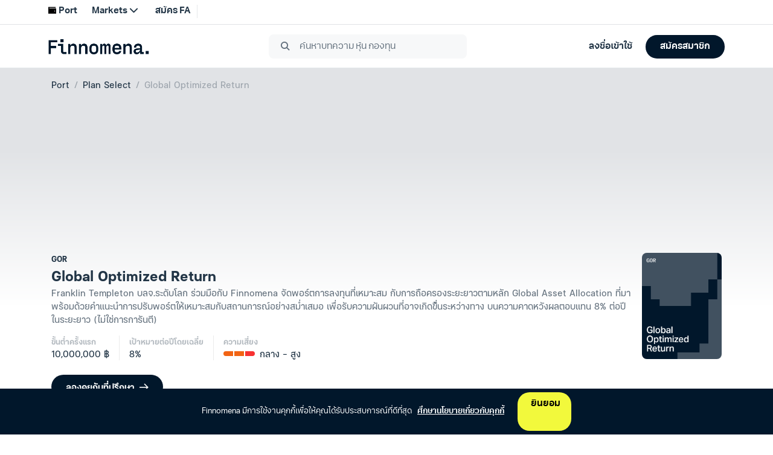

--- FILE ---
content_type: text/html; charset=utf-8
request_url: https://port.finnomena.com/plan-select/plans/gor
body_size: 8175
content:
<!doctype html>
<html data-n-head-ssr lang="th" data-n-head="%7B%22lang%22:%7B%22ssr%22:%22th%22%7D%7D">
  <head >
    <meta data-n-head="ssr" charset="utf-8"><meta data-n-head="ssr" name="viewport" content="width=device-width, initial-scale=1"><meta data-n-head="ssr" name="description" content="ให้ Finnomena Port ช่วยออกแบบพอร์ตกองทุนรวม ติดตามภาวะตลาด และจัดการการลงทุนของคุณ ฟรี ! ไม่มีค่าใช้จ่ายเพิ่มเติม"><meta data-n-head="ssr" property="og:url" content="https://port.finnomena.com/plan-select/plans/gor"><meta data-n-head="ssr" property="og:title" content="Global Optimized Return Information - Finnomena"><meta data-n-head="ssr" property="og:description" content="ให้ Finnomena Port ช่วยออกแบบพอร์ตกองทุนรวม ติดตามภาวะตลาด และจัดการการลงทุนของคุณ ฟรี ! ไม่มีค่าใช้จ่ายเพิ่มเติม"><meta data-n-head="ssr" property="og:site_name" content="Finnomena"><meta data-n-head="ssr" property="og:type" content="website"><meta data-n-head="ssr" property="og:locale" content="th_TH"><meta data-n-head="ssr" property="twitter:card" content="summary"><meta data-n-head="ssr" property="twitter:title" content="Global Optimized Return Information - Finnomena"><meta data-n-head="ssr" property="twitter:description" content="ให้ Finnomena Port ช่วยออกแบบพอร์ตกองทุนรวม ติดตามภาวะตลาด และจัดการการลงทุนของคุณ ฟรี ! ไม่มีค่าใช้จ่ายเพิ่มเติม"><meta data-n-head="ssr" property="twitter:site" content="@finnomena"><meta data-n-head="ssr" property="twitter:creator" content="@finnomena"><meta data-n-head="ssr" property="og:image" content="https://scontent.finnomena.com/port-web/og-images/plan-select-thumbnail.png"><title>Global Optimized Return Information - Finnomena</title><link data-n-head="ssr" rel="icon" type="image/x-icon" href="https://scontent.finnomena.com/favicon/favicon.ico"><link data-n-head="ssr" rel="preload" href="https://use.typekit.net/gru3eoh.css" as="style" crossOrigin="anonymous"><link data-n-head="ssr" rel="preload" href="https://scontent.finnomena.com/fonts/finnomena-trek/finnomena-trek.min.css" as="style" crossOrigin="anonymous"><link data-n-head="ssr" rel="preload" href="https://scontent.finnomena.com/fontawesome-pro-6.4.2/css/all.min.css" as="style"><link data-n-head="ssr" rel="preload" href="https://scontent.finnomena.com/fontawesome-pro-6.4.2/css/sharp-regular.min.css" as="style"><link data-n-head="ssr" rel="preload" href="https://scontent.finnomena.com/fontawesome-pro-6.4.2/css/sharp-solid.min.css" as="style"><link data-n-head="ssr" rel="preload" href="https://scontent.finnomena.com/fontawesome-pro-6.4.2/css/sharp-light.min.css" as="style"><link data-n-head="ssr" rel="preload" href="https://scontent.finnomena.com/fontawesome-pro-6.4.2/webfonts/fa-sharp-regular-400.woff2" as="font" crossOrigin="anonymous"><link data-n-head="ssr" rel="preload" href="https://scontent.finnomena.com/fontawesome-pro-6.4.2/webfonts/fa-sharp-solid-900.woff2" as="font" crossOrigin="anonymous"><link data-n-head="ssr" rel="preload" href="https://scontent.finnomena.com/fontawesome-pro-6.4.2/webfonts/fa-sharp-light-300.woff2" as="font" crossOrigin="anonymous"><link data-n-head="ssr" rel="preload" href="https://scontent.finnomena.com/fontawesome-pro-6.4.2/webfonts/fa-brands-400.woff2" as="font" crossOrigin="anonymous"><link data-n-head="ssr" rel="preload" href="https://scontent.finnomena.com/fonts/finnomena-trek/finnomena-trek-bold.woff2" as="font" crossOrigin="anonymous"><link data-n-head="ssr" rel="preload" href="https://scontent.finnomena.com/fonts/finnomena-trek/finnomena-trek-medium.woff2" as="font" crossOrigin="anonymous"><link data-n-head="ssr" rel="preload" href="https://scontent.finnomena.com/fonts/finnomena-trek/finnomena-trek-regular.woff2" as="font" crossOrigin="anonymous"><link data-n-head="ssr" rel="preload" href="https://scontent.finnomena.com/fonts/finnomena-trek/finnomena-trek-bold-italic.woff2" as="font" crossOrigin="anonymous"><link data-n-head="ssr" rel="preload" href="https://scontent.finnomena.com/fonts/finnomena-trek/finnomena-trek-medium-italic.woff2" as="font" crossOrigin="anonymous"><link data-n-head="ssr" rel="preload" href="https://scontent.finnomena.com/fonts/finnomena-trek/finnomena-trek-italic.woff2" as="font" crossOrigin="anonymous"><link data-n-head="ssr" rel="stylesheet" href="https://use.typekit.net/gru3eoh.css" type="text/css" crossOrigin="anonymous"><link data-n-head="ssr" rel="stylesheet" href="https://scontent.finnomena.com/fonts/finnomena-trek/finnomena-trek.min.css" type="text/css" crossOrigin="anonymous"><link data-n-head="ssr" rel="stylesheet" href="https://scontent.finnomena.com/fontawesome-pro-6.4.2/css/all.min.css" type="text/css"><link data-n-head="ssr" rel="stylesheet" href="https://scontent.finnomena.com/fontawesome-pro-6.4.2/css/sharp-regular.min.css" type="text/css"><link data-n-head="ssr" rel="stylesheet" href="https://scontent.finnomena.com/fontawesome-pro-6.4.2/css/sharp-solid.min.css" type="text/css"><link data-n-head="ssr" rel="stylesheet" href="https://scontent.finnomena.com/fontawesome-pro-6.4.2/css/sharp-light.min.css" type="text/css"><link data-n-head="ssr" rel="preload" href="https://scontent.finnomena.com/web-component/latest/header-finnomena.min.js" as="script"><link data-n-head="ssr" rel="preload" href="https://scontent.finnomena.com/web-component/consent/latest/consent-onboarding.umd.js" as="script"><link data-n-head="ssr" rel="preload" href="https://scontent.finnomena.com/web-component/consent/latest/consent-onboarding-style.css" as="style"><link data-n-head="ssr" vmid="consent-onboarding-style" data-hid="consent-onboarding-style" rel="stylesheet" href="https://scontent.finnomena.com/web-component/consent/latest/consent-onboarding-style.css" type="text/css"><script data-n-head="ssr" data-hid="gtm-script">if(!window._gtm_init){window._gtm_init=1;(function(w,n,d,m,e,p){w[d]=(w[d]==1||n[d]=='yes'||n[d]==1||n[m]==1||(w[e]&&w[e].p&&e[e][p]()))?1:0})(window,'navigator','doNotTrack','msDoNotTrack','external','msTrackingProtectionEnabled');(function(w,d,s,l,x,y){w[l]=w[l]||[];w[l].push({'gtm.start':new Date().getTime(),event:'gtm.js'});w[x]={};w._gtm_inject=function(i){if(w.doNotTrack||w[x][i])return;w[x][i]=1;var f=d.getElementsByTagName(s)[0],j=d.createElement(s);j.defer=true;j.src='https://www.googletagmanager.com/gtm.js?id='+i;f.parentNode.insertBefore(j,f);};w[y]('GTM-KN52KMC')})(window,document,'script','dataLayer','_gtm_ids','_gtm_inject')}</script><script data-n-head="ssr" vmid="header-finnomena" data-hid="header-finnomena" src="https://scontent.finnomena.com/web-component/latest/header-finnomena.min.js" defer onload="this.__vm_l=1"></script><script data-n-head="ssr" vmid="consent-onboarding-script" data-hid="consent-onboarding-script" type="module" src="https://scontent.finnomena.com/web-component/consent/latest/consent-onboarding.umd.js" defer onload="this.__vm_l=1"></script><link rel="preload" href="/_nuxt/e779763.js" as="script"><link rel="preload" href="/_nuxt/9c89d21.js" as="script"><link rel="preload" href="/_nuxt/6eccf49.js" as="script"><link rel="preload" href="/_nuxt/css/e19610f.css" as="style"><link rel="preload" href="/_nuxt/5772157.js" as="script"><link rel="preload" href="/_nuxt/css/be87c2f.css" as="style"><link rel="preload" href="/_nuxt/d3424e8.js" as="script"><link rel="preload" href="/_nuxt/css/161d3ee.css" as="style"><link rel="preload" href="/_nuxt/805a710.js" as="script"><link rel="preload" href="/_nuxt/4bd87d6.js" as="script"><link rel="preload" href="/_nuxt/css/a3553ca.css" as="style"><link rel="preload" href="/_nuxt/3cb736d.js" as="script"><link rel="preload" href="/_nuxt/css/4945ea0.css" as="style"><link rel="preload" href="/_nuxt/4fc846c.js" as="script"><link rel="preload" href="/_nuxt/css/43c9a0c.css" as="style"><link rel="preload" href="/_nuxt/5c8e5ca.js" as="script"><link rel="stylesheet" href="/_nuxt/css/e19610f.css"><link rel="stylesheet" href="/_nuxt/css/be87c2f.css"><link rel="stylesheet" href="/_nuxt/css/161d3ee.css"><link rel="stylesheet" href="/_nuxt/css/a3553ca.css"><link rel="stylesheet" href="/_nuxt/css/4945ea0.css"><link rel="stylesheet" href="/_nuxt/css/43c9a0c.css">
  </head>
  <body >
    <noscript data-n-head="ssr" data-hid="gtm-noscript" data-pbody="true"><iframe src="https://www.googletagmanager.com/ns.html?id=GTM-KN52KMC&" height="0" width="0" style="display:none;visibility:hidden" title="gtm"></iframe></noscript><div data-server-rendered="true" id="__nuxt"><!----><div id="__layout"><div class="app" data-v-41d715dc><div class="app__header-container" style="--display-header-bar:;" data-v-41d715dc><header-finnomena-new-header source-project="port" custom-host="/api/fnds" custom-login-path="/auth/login" custom-logout-path="/auth/logout" custom-logout-redirect="https://www.finnomena.com" custom-register-path="/auth/login" custom-profile-path="/auth/profile" always-show-menu="" data-v-41d715dc></header-finnomena-new-header></div> <main data-fetch-key="data-v-3f0e76ae:0" class="container app__content color__bg--white" data-v-3f0e76ae data-v-41d715dc><div class="container__content" data-v-3f0e76ae><div class="breadcrumbs" data-v-3f0e76ae><ol class="breadcrumb__wrapper" data-v-09ee3890 data-v-3f0e76ae><li class="breadcrumb__item" data-v-09ee3890><a href="/dashboard" class="breadcrumb__label" data-v-09ee3890>
      Port
    </a></li><li class="breadcrumb__item" data-v-09ee3890><a href="/plan-select" class="breadcrumb__label nuxt-link-active" data-v-09ee3890>
      Plan Select
    </a></li><li class="breadcrumb__item" data-v-09ee3890><span class="breadcrumb__label" data-v-09ee3890>
      Global Optimized Return
    </span></li></ol></div> <div class="template" data-v-173b084a data-v-3f0e76ae><section class="header" data-v-1c397988 data-v-173b084a><div class="header__plan" data-v-1c397988><div class="header__plan--plan-type" data-v-1c397988>
      GOR
    </div> <div class="header__plan--name" data-v-1c397988>Global Optimized Return</div> <p class="header__plan--desc" data-v-1c397988>
      Franklin Templeton บลจ.ระดับโลก ร่วมมือกับ Finnomena จัดพอร์ตการลงทุนที่เหมาะสม กับการถือครองระยะยาวตามหลัก Global Asset Allocation ที่มาพร้อมด้วยคำแนะนำการปรับพอร์ตให้เหมาะสมกับสถานการณ์อย่างสม่ำเสมอ เพื่อรับความผันผวนที่อาจเกิดขึ่้นระหว่างทาง บนความคาดหวังผลตอบแทน 8% ต่อปีในระยะยาว (ไม่ใช่การการันตี)
    </p></div> <img src="https://scontent.finnomena.com/port-web/images/plan-create/plan-info/thumbnail/gor.png" alt="Finnomena Plan Cover" loading="lazy" class="header__plan-cover" data-v-1c397988> <div class="investment-info-list" data-v-1c397988><div class="investment-info-item" data-v-1c397988><div class="investment-info-item__title" data-v-1c397988>ขั้นต่ำครั้งแรก</div> <div class="investment-info-item__value" data-v-1c397988>10,000,000 ฿</div></div> <!----> <div class="investment-info-item" data-v-1c397988><div class="investment-info-item__title" data-v-1c397988>เป้าหมายต่อปีโดยเฉลี่ย</div> <div class="investment-info-item__value" data-v-1c397988>8%</div></div> <div class="investment-info-item" data-v-1c397988><div class="investment-info-item__title" data-v-1c397988>ความเสี่ยง</div> <div class="investment-info-item__risk investment-info-item__value" data-v-1c397988><div class="risk-level" data-v-0a035f28 data-v-1c397988><div class="risk-level__bar left" style="--bar-bg:#F26414;" data-v-0a035f28></div> <div class="risk-level__bar" style="--bar-bg:#F26414;" data-v-0a035f28></div> <div class="risk-level__bar right" style="--bar-bg:#F73232;" data-v-0a035f28></div></div> <span data-v-1c397988>กลาง - สูง</span></div></div></div> <button data-fn-action="drop-lead_click" data-fn-location="plan-info-header" data-fn-params="{&quot;plan_name&quot;:&quot;Global Optimized Return&quot;,&quot;plan_type&quot;:&quot;gor&quot;}" class="btn header__btn-cta btn__style--primary btn__style--rounded" data-v-372888a2 data-v-1c397988><!----> <span class="btn__text btn__text--mr" data-v-372888a2>
    ลองคุยกับที่ปรึกษา
  </span> <i aria-hidden="true" class="btn__icon fa-sharp fa-regular fa-arrow-right" data-v-372888a2></i></button></section> <div class="content" data-v-173b084a><section class="main" data-v-173b084a><div data-v-173b084a><div class="key-features" data-v-173b084a><div class="feature" data-v-173b084a><i aria-hidden="true" class="feature__icon fa-sharp fa-solid fa-chart-user" data-v-173b084a></i> <div class="feature__text" data-v-173b084a><strong data-v-173b084a>มุมมองการลงทุนจาก Franklin Templeton</strong> <p data-v-173b084a>ที่การันตีแล้วจากประสบการณ์การดูแลลูกค้าทั่วทุกมุมโลก ร่วมกับทีมงาน Finnomena</p></div></div><div class="feature" data-v-173b084a><i aria-hidden="true" class="feature__icon fa-sharp fa-solid fa-chart-pie" data-v-173b084a></i> <div class="feature__text" data-v-173b084a><strong data-v-173b084a>จัดพอร์ตลงทุนทั่วโลกตามหลักการมืออาชีพ</strong> <p data-v-173b084a>จัดน้ำหนักตามประเภทสินทรัพย์อย่างมีประสิทธิภาพสูงสุดตามหลัก Efficient Frontier โดย Franklin Templeton ผสานการคัดเลือกกองทุนจาก Finnomena</p></div></div><div class="feature" data-v-173b084a><i aria-hidden="true" class="feature__icon fa-sharp fa-solid fa-cloud-sun" data-v-173b084a></i> <div class="feature__text" data-v-173b084a><strong data-v-173b084a>ปรับพอร์ตให้สอดรับสถานการณ์แบบ Dynamic</strong> <p data-v-173b084a>ทบทวนกลยุทธ์เพื่อพิจารณาปรับสัดส่วนการลงทุนรายเดือนแบบ Dynamic Asset Allocation</p></div></div></div></div><div data-v-173b084a><div class="info-simple-type" data-v-173b084a><div class="info-simple-type__title" data-v-173b084a>Global Optimized Return คืออะไร?</div> <p class="info-simple-type__desc" data-v-173b084a>Franklin Templeton บลจ.ระดับโลก ร่วมมือกับ Finnomena จัดพอร์ตการลงทุนที่เหมาะสม กับการถือครองระยะยาวตามหลัก Global Asset Allocation ที่มาพร้อมด้วยคำแนะนำการปรับพอร์ตให้เหมาะสมกับสถานการณ์อย่างสม่ำเสมอ เพื่อรับความผันผวนที่อาจเกิดขึ่้นระหว่างทาง บนความคาดหวังผลตอบแทน 8-10% ต่อปีในระยะยาว (ไม่ใช่การการันตี)</p></div></div><div data-v-173b084a><div class="info-list-type" data-v-173b084a><div class="info-list-type__title" data-v-173b084a>Global Optimized Return เหมาะกับใคร</div> <ul class="info-list" data-v-173b084a><li class="info-item" data-v-173b084a><i aria-hidden="true" class="info-item__icon fa-sharp fa-solid fa-circle" data-v-173b084a></i> <span class="info-item__text" data-v-173b084a>ต้องการให้เงินเติบโตไม่เน้นปันผล</span></li><li class="info-item" data-v-173b084a><i aria-hidden="true" class="info-item__icon fa-sharp fa-solid fa-circle" data-v-173b084a></i> <span class="info-item__text" data-v-173b084a>ต้องการการลงทุนที่ยืดหยุ่น ปรับพอร์ตตามสถานการณ์เสมอ</span></li><li class="info-item" data-v-173b084a><i aria-hidden="true" class="info-item__icon fa-sharp fa-solid fa-circle" data-v-173b084a></i> <span class="info-item__text" data-v-173b084a>มีเงินก้อน พร้อมลงทุนระยะกลาง 3 ปีขึ้นไป</span></li></ul></div></div><div class="hide--md" data-v-173b084a><div class="investment-chart" data-v-53470434 data-v-173b084a><div class="investment-proportion" data-v-53470434><div class="investment-proportion__title" data-v-53470434>สัดส่วนการลงทุน</div> <!----> <div class="chart-double-donut investment-proportion__chart" data-v-860148c4 data-v-53470434><svg width="240" height="240" data-v-860148c4></svg> <div class="active-label" style="--width-active-label:120px;" data-v-860148c4><div class="active-label__title" data-v-860148c4>
      สินทรัพย์หลัก
    </div> <div class="active-label__subtitle" data-v-860148c4>
      3 สินทรัพย์
    </div></div></div> <div class="investment-proportion__assets" data-v-24af3e82 data-v-53470434><div class="chart-inv-proportion" data-v-24af3e82><div class="chart-inv-proportion__broad-categories" data-v-24af3e82><i aria-hidden="true" class="fa-sharp fa-regular fa-angle-right" data-v-24af3e82></i> <div class="chart-inv-proportion__broad-categories--circle" style="--color:#fff48f;" data-v-24af3e82></div> <span data-v-24af3e82>ตราสารทุน (หุ้น)</span> <span class="chart-inv-proportion__broad-categories--text-right" data-v-24af3e82>
        75%
      </span></div> <!----></div><div class="chart-inv-proportion" data-v-24af3e82><div class="chart-inv-proportion__broad-categories" data-v-24af3e82><i aria-hidden="true" class="fa-sharp fa-regular fa-angle-right" data-v-24af3e82></i> <div class="chart-inv-proportion__broad-categories--circle" style="--color:#857afd;" data-v-24af3e82></div> <span data-v-24af3e82>ตราสารหนี้</span> <span class="chart-inv-proportion__broad-categories--text-right" data-v-24af3e82>
        22%
      </span></div> <!----></div><div class="chart-inv-proportion" data-v-24af3e82><div class="chart-inv-proportion__broad-categories" data-v-24af3e82><i aria-hidden="true" class="fa-sharp fa-regular fa-angle-right" data-v-24af3e82></i> <div class="chart-inv-proportion__broad-categories--circle" style="--color:#00ff00;" data-v-24af3e82></div> <span data-v-24af3e82>อสังหาริมทรัพย์, REITs และอื่นๆ</span> <span class="chart-inv-proportion__broad-categories--text-right" data-v-24af3e82>
        3%
      </span></div> <!----></div></div> <div class="investment-proportion__more-detail" data-v-53470434>หากสนใจดูรายละเอียดกองทุนเพิ่มเติม</div> <button data-fn-action="drop-lead_click" data-fn-location="plan-info-investment-proportion" data-fn-params="{&quot;plan_name&quot;:&quot;Global Optimized Return&quot;,&quot;plan_type&quot;:&quot;gor&quot;}" class="btn investment-proportion__btn-create btn__style--plain-text btn__style--plain-text-primary" data-v-372888a2 data-v-53470434><!----> <span class="btn__text btn__text--mr" data-v-372888a2>
      ลองคุยกับที่ปรึกษา
    </span> <i aria-hidden="true" class="btn__icon fa-sharp fa-regular fa-arrow-right" data-v-372888a2></i></button> <div class="return" data-v-53470434><div class="return__title" data-v-53470434><span class="return__title--title" data-v-53470434>ผลตอบแทน</span> <span class="return__title--date" data-v-53470434>
          (31 ธ.ค. 68)
        </span></div> <div class="return__created-at" data-v-53470434>
        จัดตั้ง ณ วันที่ 19 เม.ย. 64
      </div> <div class="hist-perf-list" data-v-53470434><div class="hist-perf-item" data-v-53470434><div class="hist-perf-item__period" data-v-53470434><span data-v-53470434>ตั้งแต่จัดตั้ง</span> <span data-v-53470434>*</span></div> <div class="color__market-value--profit" data-v-53470434>
            0.07%
          </div></div><div class="hist-perf-item" data-v-53470434><div class="hist-perf-item__period" data-v-53470434><span data-v-53470434>1Y</span> <!----></div> <div class="color__market-value--profit" data-v-53470434>
            9.9%
          </div></div></div></div></div> <div class="investment-chart__date" data-v-53470434>
    ตัวอย่างแผน Global Optimized Return ณ วันที่ 6 พฤศจิกายน 2568
    <div class="investment-chart__disclaimer" data-v-53470434><span data-v-53470434>* </span> <div data-v-53470434>
        ผลตอบแทนตั้งแต่จัดตั้ง, 3Y, 5Y, 10Y แสดงในรูปแบบอัตราผลตอบแทนเฉลี่ยต่อปีแบบทบต้น (CAGR)
        ขณะที่ผลตอบแทนในช่วงเวลาอื่นแสดงในรูปแบบกำไรขาดทุนที่เกิดขึ้นจริงในช่วงเวลานั้น (HPR)
      </div></div></div></div></div><div data-v-173b084a><div data-v-173b084a><div class="card" style="--card-bg-color:#01172B1A;" data-v-cc077f3c data-v-173b084a><div class="badge badge__level-ultra" data-v-01ca91f0 data-v-cc077f3c><div class="badge__border" data-v-01ca91f0></div> <div class="badge__icon" data-v-01ca91f0><svg height="15" xmlns="http://www.w3.org/2000/svg" viewBox="0 0 12 16" fill="none" data-v-01ca91f0><path d="M11 0.5V2.5H0V7.5H12V0.5H11Z" data-v-01ca91f0></path> <path d="M0 8.5V15.5H1V13.5H6V8.5H0Z" data-v-01ca91f0></path></svg></div> <div data-v-01ca91f0>ultra</div></div> <div class="card__description" data-v-cc077f3c>
    ยกระดับการลงทุนตั้งแต่ 10 ล้านบาทขึ้นไป ด้วยพอร์ตที่มีการวางแผนในทุกมิติผสานกลยุทธ์การลงทุนระดับโลก สร้างเส้นทางความมั่งคั่งอย่างยั่งยืน พร้อมรับเอกสิทธิ์เหนือใคร ในฐานะ Finnomena Private Banking
  </div> <div class="card__benefit" data-v-cc077f3c><div data-v-cc077f3c><i aria-hidden="true" class="fa-sharp fa-regular fa-check" data-v-cc077f3c></i> <span data-v-cc077f3c>เข้าถึง 29 แผนการลงทุนที่ออกแบบพิเศษ</span></div><div data-v-cc077f3c><i aria-hidden="true" class="fa-sharp fa-regular fa-check" data-v-cc077f3c></i> <span data-v-cc077f3c>บริการออกแบบพอร์ตการลงทุนที่สร้างให้เฉพาะคุณ (Tailor-made portfolio)</span></div><div data-v-cc077f3c><i aria-hidden="true" class="fa-sharp fa-regular fa-check" data-v-cc077f3c></i> <span data-v-cc077f3c>บริการ Fix My Port</span></div></div> <a href="https://www.finnomena.com/services/privilege" data-fn-action="sla-learn-more_click" data-fn-location="plan-info-privilege-section" data-fn-params="{&quot;plan_name&quot;:&quot;Global Optimized Return&quot;,&quot;plan_type&quot;:&quot;gor&quot;,&quot;sla_level&quot;:&quot;ultra&quot;}" target="_blank" rel="noopener" data-v-cc077f3c><span data-v-cc077f3c>เรียนรู้เพิ่มเติม</span> <i aria-hidden="true" class="fa-sharp fa-regular fa-angle-right" data-v-cc077f3c></i></a></div></div></div> <div data-v-173b084a><button data-fn-action="drop-lead_click" data-fn-location="plan-info-footer" data-fn-params="{&quot;plan_name&quot;:&quot;Global Optimized Return&quot;,&quot;plan_type&quot;:&quot;gor&quot;}" class="btn btn__style--primary btn__style--rounded" data-v-372888a2 data-v-173b084a><!----> <span class="btn__text btn__text--mr" data-v-372888a2>
          ลองคุยกับที่ปรึกษา
        </span> <i aria-hidden="true" class="btn__icon fa-sharp fa-regular fa-arrow-right" data-v-372888a2></i></button></div> <div class="main__disclaimer disclaimer" data-v-173b084a><div class="finnomena-funds" data-v-2b1b6549 data-v-173b084a><div class="finnomena-funds__logo" data-v-2b1b6549><img src="https://scontent.finnomena.com/port-web/images/finnomena-funds-logo.svg" loading="lazy" height="25px" data-v-2b1b6549> <hr class="finnomena-funds__line" data-v-2b1b6549></div> <div class="finnomena-funds__text" data-v-2b1b6549>คำแนะนำลงทุนกองทุนรวมโดย บลน.ฟินโนมีนา จำกัด</div></div> <p data-v-173b084a>
          ผลการดำเนินงานในอดีต/ผลการเปรียบเทียบ ผลการดำเนินงานที่เกี่ยวข้องกับผลิตภัณฑ์ในตลาดทุน
          มิได้เป็นสิ่งยืนยันถึงผลการดำเนินงานในอนาคต ติดต่อขอรับหนังสือชี้ชวนได้ทุกวันทำการที่
          บลน.ฟินโนมีนา โทร.02-026-5100 หรือดาวน์โหลดได้ที่เว็บไซต์ www.finnomena.com
          การลงทุนในกองทุนรวมที่ลงทุนในต่างประเทศมีความเสี่ยงจากอัตราแลกเปลี่ยนเนื่องจากการป้องกันความเสี่ยงขึ้นอยู่กับดุลยพินิจของผู้จัดการกองทุนจึงอาจยังมีความเสี่ยงจากอัตราแลกเปลี่ยนหลงเหลืออยู่ซึ่งอาจทำให้ผู้ลงทุนได้รับเงินคืนต่ำกว่าเงินลงทุนเริ่มแรก
          ทำความเข้าใจลักษณะสินค้า เงื่อนไขผลตอบแทน ความเสี่ยง
          และโปรดขอคำแนะนำเพิ่มเติมจากผู้แนะนำหรือเอกสารประกอบการเสนอขายก่อนตัดสินใจลงทุน
        </p></div></section> <aside class="hide--sm" data-v-173b084a><div class="investment-chart" data-v-53470434 data-v-173b084a><div class="investment-proportion" data-v-53470434><div class="investment-proportion__title" data-v-53470434>สัดส่วนการลงทุน</div> <!----> <div class="chart-double-donut investment-proportion__chart" data-v-860148c4 data-v-53470434><svg width="240" height="240" data-v-860148c4></svg> <div class="active-label" style="--width-active-label:120px;" data-v-860148c4><div class="active-label__title" data-v-860148c4>
      สินทรัพย์หลัก
    </div> <div class="active-label__subtitle" data-v-860148c4>
      3 สินทรัพย์
    </div></div></div> <div class="investment-proportion__assets" data-v-24af3e82 data-v-53470434><div class="chart-inv-proportion" data-v-24af3e82><div class="chart-inv-proportion__broad-categories" data-v-24af3e82><i aria-hidden="true" class="fa-sharp fa-regular fa-angle-right" data-v-24af3e82></i> <div class="chart-inv-proportion__broad-categories--circle" style="--color:#fff48f;" data-v-24af3e82></div> <span data-v-24af3e82>ตราสารทุน (หุ้น)</span> <span class="chart-inv-proportion__broad-categories--text-right" data-v-24af3e82>
        75%
      </span></div> <!----></div><div class="chart-inv-proportion" data-v-24af3e82><div class="chart-inv-proportion__broad-categories" data-v-24af3e82><i aria-hidden="true" class="fa-sharp fa-regular fa-angle-right" data-v-24af3e82></i> <div class="chart-inv-proportion__broad-categories--circle" style="--color:#857afd;" data-v-24af3e82></div> <span data-v-24af3e82>ตราสารหนี้</span> <span class="chart-inv-proportion__broad-categories--text-right" data-v-24af3e82>
        22%
      </span></div> <!----></div><div class="chart-inv-proportion" data-v-24af3e82><div class="chart-inv-proportion__broad-categories" data-v-24af3e82><i aria-hidden="true" class="fa-sharp fa-regular fa-angle-right" data-v-24af3e82></i> <div class="chart-inv-proportion__broad-categories--circle" style="--color:#00ff00;" data-v-24af3e82></div> <span data-v-24af3e82>อสังหาริมทรัพย์, REITs และอื่นๆ</span> <span class="chart-inv-proportion__broad-categories--text-right" data-v-24af3e82>
        3%
      </span></div> <!----></div></div> <div class="investment-proportion__more-detail" data-v-53470434>หากสนใจดูรายละเอียดกองทุนเพิ่มเติม</div> <button data-fn-action="drop-lead_click" data-fn-location="plan-info-investment-proportion" data-fn-params="{&quot;plan_name&quot;:&quot;Global Optimized Return&quot;,&quot;plan_type&quot;:&quot;gor&quot;}" class="btn investment-proportion__btn-create btn__style--plain-text btn__style--plain-text-primary" data-v-372888a2 data-v-53470434><!----> <span class="btn__text btn__text--mr" data-v-372888a2>
      ลองคุยกับที่ปรึกษา
    </span> <i aria-hidden="true" class="btn__icon fa-sharp fa-regular fa-arrow-right" data-v-372888a2></i></button> <div class="return" data-v-53470434><div class="return__title" data-v-53470434><span class="return__title--title" data-v-53470434>ผลตอบแทน</span> <span class="return__title--date" data-v-53470434>
          (31 ธ.ค. 68)
        </span></div> <div class="return__created-at" data-v-53470434>
        จัดตั้ง ณ วันที่ 19 เม.ย. 64
      </div> <div class="hist-perf-list" data-v-53470434><div class="hist-perf-item" data-v-53470434><div class="hist-perf-item__period" data-v-53470434><span data-v-53470434>ตั้งแต่จัดตั้ง</span> <span data-v-53470434>*</span></div> <div class="color__market-value--profit" data-v-53470434>
            0.07%
          </div></div><div class="hist-perf-item" data-v-53470434><div class="hist-perf-item__period" data-v-53470434><span data-v-53470434>1Y</span> <!----></div> <div class="color__market-value--profit" data-v-53470434>
            9.9%
          </div></div></div></div></div> <div class="investment-chart__date" data-v-53470434>
    ตัวอย่างแผน Global Optimized Return ณ วันที่ 6 พฤศจิกายน 2568
    <div class="investment-chart__disclaimer" data-v-53470434><span data-v-53470434>* </span> <div data-v-53470434>
        ผลตอบแทนตั้งแต่จัดตั้ง, 3Y, 5Y, 10Y แสดงในรูปแบบอัตราผลตอบแทนเฉลี่ยต่อปีแบบทบต้น (CAGR)
        ขณะที่ผลตอบแทนในช่วงเวลาอื่นแสดงในรูปแบบกำไรขาดทุนที่เกิดขึ้นจริงในช่วงเวลานั้น (HPR)
      </div></div></div></div></aside></div> <!----></div></div> <div class="container__background" data-v-3f0e76ae><div class="plan-cover-image" style="--bg-url-panorama:url('https://scontent.finnomena.com/port-web/images/plan-create/plan-info/cover/gor.png');--bg-url-square:url('https://scontent.finnomena.com/port-web/images/plan-create/plan-info/cover/mobile/gor.png');" data-v-3f0e76ae></div></div></main> <header-finnomena-new-footer custom-host="/api/fnds" data-v-41d715dc></header-finnomena-new-footer> <!----><!----><!----><!----><!----><!----><!----> <!----> <!----></div></div></div><script>window.__NUXT__=(function(a,b,c,d,e,f,g,h,i,j,k,l,m,n,o,p,q,r,s,t,u,v,w,x,y){return {layout:"default",data:[{}],fetch:{"data-v-3f0e76ae:0":{isFetchErr:d,planInfo:{plan_type_color:"#01172b",plan_type_display:"GOR",plan_type:"gor",plan_name_display:"Global Optimized Return",description:"Franklin Templeton บลจ.ระดับโลก ร่วมมือกับ Finnomena จัดพอร์ตการลงทุนที่เหมาะสม กับการถือครองระยะยาวตามหลัก Global Asset Allocation ที่มาพร้อมด้วยคำแนะนำการปรับพอร์ตให้เหมาะสมกับสถานการณ์อย่างสม่ำเสมอ เพื่อรับความผันผวนที่อาจเกิดขึ่้นระหว่างทาง บนความคาดหวังผลตอบแทน 8% ต่อปีในระยะยาว (ไม่ใช่การการันตี)",min_invest:m,expected_return:"8%",risk_level:6,risk_level_display:"กลาง - สูง",cover_pic_url:"https:\u002F\u002Fscontent.finnomena.com\u002Fport-web\u002Fimages\u002Fplan-create\u002Fplan-info\u002Fcover\u002Fgor.png",cover_pic_url_mobile:"https:\u002F\u002Fscontent.finnomena.com\u002Fport-web\u002Fimages\u002Fplan-create\u002Fplan-info\u002Fcover\u002Fmobile\u002Fgor.png",thumbnail_url:"https:\u002F\u002Fscontent.finnomena.com\u002Fport-web\u002Fimages\u002Fplan-create\u002Fplan-info\u002Fthumbnail\u002Fgor.png",create_action:{display:"ลองคุยกับที่ปรึกษา",url:"https:\u002F\u002Fwww.finnomena.com\u002Fcampaign-gor\u002F",type:"link"},contents:[{type:"key-feature",display:h,data:[{icon_url:"https:\u002F\u002Fscontent.finnomena.com\u002Fport-web\u002Ficons\u002Fmobile\u002Fsharp-solid\u002Fchart-user.png",icon_class:"fa-sharp fa-solid fa-chart-user",title:"มุมมองการลงทุนจาก Franklin Templeton",description:"ที่การันตีแล้วจากประสบการณ์การดูแลลูกค้าทั่วทุกมุมโลก ร่วมกับทีมงาน Finnomena"},{icon_url:"https:\u002F\u002Fscontent.finnomena.com\u002Fport-web\u002Ficons\u002Fmobile\u002Fsharp-solid\u002Fchart-pie.png",icon_class:"fa-sharp fa-solid fa-chart-pie",title:"จัดพอร์ตลงทุนทั่วโลกตามหลักการมืออาชีพ",description:"จัดน้ำหนักตามประเภทสินทรัพย์อย่างมีประสิทธิภาพสูงสุดตามหลัก Efficient Frontier โดย Franklin Templeton ผสานการคัดเลือกกองทุนจาก Finnomena"},{icon_url:"https:\u002F\u002Fscontent.finnomena.com\u002Fport-web\u002Ficons\u002Fmobile\u002Fsharp-solid\u002Fcloud-sun.png",icon_class:"fa-sharp fa-solid fa-cloud-sun",title:"ปรับพอร์ตให้สอดรับสถานการณ์แบบ Dynamic",description:"ทบทวนกลยุทธ์เพื่อพิจารณาปรับสัดส่วนการลงทุนรายเดือนแบบ Dynamic Asset Allocation"}]},{type:"simple",display:h,data:[{title:"Global Optimized Return คืออะไร?",description:"Franklin Templeton บลจ.ระดับโลก ร่วมมือกับ Finnomena จัดพอร์ตการลงทุนที่เหมาะสม กับการถือครองระยะยาวตามหลัก Global Asset Allocation ที่มาพร้อมด้วยคำแนะนำการปรับพอร์ตให้เหมาะสมกับสถานการณ์อย่างสม่ำเสมอ เพื่อรับความผันผวนที่อาจเกิดขึ่้นระหว่างทาง บนความคาดหวังผลตอบแทน 8-10% ต่อปีในระยะยาว (ไม่ใช่การการันตี)"}]},{type:"list-item",display:h,data:[{title:"Global Optimized Return เหมาะกับใคร",list:["ต้องการให้เงินเติบโตไม่เน้นปันผล","ต้องการการลงทุนที่ยืดหยุ่น ปรับพอร์ตตามสถานการณ์เสมอ","มีเงินก้อน พร้อมลงทุนระยะกลาง 3 ปีขึ้นไป"]}]},{type:"chart",display:"side",data:[]},{type:"sla-badge",display:h,data:[{min_invest:m,sla_level:"ultra",description:"ยกระดับการลงทุนตั้งแต่ 10 ล้านบาทขึ้นไป ด้วยพอร์ตที่มีการวางแผนในทุกมิติผสานกลยุทธ์การลงทุนระดับโลก สร้างเส้นทางความมั่งคั่งอย่างยั่งยืน พร้อมรับเอกสิทธิ์เหนือใคร ในฐานะ Finnomena Private Banking",benefits:["เข้าถึง 29 แผนการลงทุนที่ออกแบบพิเศษ","บริการออกแบบพอร์ตการลงทุนที่สร้างให้เฉพาะคุณ (Tailor-made portfolio)","บริการ Fix My Port"],see_more_url:"https:\u002F\u002Fwww.finnomena.com\u002Fservices\u002Fprivilege"}]}],chart:{investment_proportion:[{below_minimum:c,broad_categories:[{aimc_name_th:"ตราสารทุน (หุ้น)",weight:75,color:n,is_market_timing:d,categories:[{aimc_name_th:"หุ้นสหรัฐฯ",weight:48,color:n,is_market_timing:d},{aimc_name_th:"หุ้นญี่ปุ่น",weight:5,color:"#ffe16b",is_market_timing:d},{aimc_name_th:"หุ้นยุโรป",weight:o,color:"#ffc847",is_market_timing:d},{aimc_name_th:"หุ้นตลาดเกิดใหม่",weight:9,color:"#ffa724",is_market_timing:d}]},{aimc_name_th:"ตราสารหนี้",weight:22,color:p,is_market_timing:d,categories:[{aimc_name_th:"ตราสารหนี้ระยะกลาง",weight:4,color:p,is_market_timing:d},{aimc_name_th:"ตราสารหนี้ตลาดเกิดใหม่ แบบป้องกันความเสี่ยงอัตราแลกเปลี่ยนตามดุลยพินิจของผู้จัดการกองทุน",weight:k,color:"#4949f9",is_market_timing:d},{aimc_name_th:"ตราสารหนี้ทั่วโลก แบบป้องกันความเสี่ยงอัตราแลกเปลี่ยนตามดุลยพินิจของผู้จัดการกองทุน",weight:o,color:"#192bf4",is_market_timing:d},{aimc_name_th:"ตราสารหนี้ที่มีอันดับความน่าเชื่อถือต่ำกว่าระดับลงทุน",weight:2,color:"#0d2dcb",is_market_timing:d}]},{aimc_name_th:"อสังหาริมทรัพย์, REITs และอื่นๆ",weight:k,color:q,is_market_timing:d,categories:[{aimc_name_th:"กองทุนรวมอสังหาริมทรัพย์ต่างประเทศ",weight:k,color:q,is_market_timing:d}]}],disclaimer:"ตัวอย่างแผน Global Optimized Return ณ วันที่ 6 พฤศจิกายน 2568",has_hold_badge:d,hold_badge:{title:b,description:b,see_more_url:b}}],asset_summary:[{portfolio_date:"2025-12-30T17:00:00Z",inception_date:"2021-04-19T00:00:00Z",hist_perf:[{display:"SI",unrealized_percentage:.07},{display:"1Y",unrealized_percentage:9.9}]}]}},planList:a,bgWidth:c}},error:a,state:{isLoading:d,errorToast:{version:i,isShow:d,title:b,description:b},successToast:{version:i,isShow:d,title:b,description:b,isSuccessDark:d},errorModal:{isShow:d,modalName:b,iconClass:b,title:b,description:b,confirmText:b,redirectTo:b},partner:b,sdk:d,openFinnomenaAppModal:{isShow:d},advisor:{data:{display_name_th:b,display_name_en:b,license_no:b,partner:b,email:b,tel:b,line_id:a,default:e,advisor_type:b,advisor_tier:a},isExist:d},auth:{user:{},isLoggedIn:d},cart:{},cms:{articleByTag:{article_list:r,total_page:c},articleSlugName:b,isFetching:{articleByTag:e}},oa:{rateLimit:{emailFormReq:c}},order:{},port:{planOnly:{plan_id:c,goal_type:b,plan_name:b,initial:c,contribution:c,risk_level:c,is_deleted:d,plan_type:b,plan_slot:c,account_type:b},planCreateInfo:a,autoAllocation:a,autoAllocationConsent:a},portAggregation:{planList:{data:{visual_status:{oa:g,customer:[],port:g,options:{maintenance_message:a,expiry_dates:{kyc:a,suit:a,id_card:a},bank:{bank_name:a,bank_account_no_display:a,bank_image_url:a},reject_reason:a}},accounts:[],can_oa:{siam_validus:f,daingern_invest:f,kkp_savings:f,omnibus:f,segregate:f}},expired:c},planListAnalyzer:{plans_summary:[],asset_summary:{aum:a,cost:a,total_pl:a,unrealized_pl:a,unrealized_percentage:a,realized_pl:a,realized_trading_pl:a,dividend:a},investment_proportion:{broad_categories:[],categories:[],mutual_funds:[],investment_plans:[]}},planSummaryList:[],planDetail:{customer:{agent:b,visual_status:{oa:g,customer:[],port:g,options:{maintenance_message:a,expiry_dates:{kyc:a,suit:a,id_card:a},bank:{bank_name:a,bank_account_no_display:a,bank_image_url:a},reject_reason:a}}},outstandings:[],pra:j,dca:j,plan:{plan_id:c,plan_slot:c,plan_name:b,plan_type:b,goal_timeframe:a,initial:a,contribution:a,plan_type_display:b,goal_money:a,goal_type:a,risk_level:c,risk_level_text:a,created_at:b,account_type:b,pra_status:b,slug_name:a,can_redraft:d,plan_type_badge_url:a,risk_level_display:a,is_aa_enabled:d,account_code:b,model:[]},trading:{pending_orders:[],dca_profiles:[]},show_feature_acknowledgement:{aa_welcome:d}},planDetailAnalyzer:{graph:{wealth_path:{graph_upper_bound:c,current:{amount:c,date:b},target:{amount:c,date:b},plots:[]}},asset_summary:{aum:a,cost:a,total_pl:a,unrealized_pl:a,unrealized_percentage:a,realized_pl:a,realized_trading_pl:a,dividend:a},investment_proportion:{broad_categories:[],categories:[]}},planDetailModelPort:{plan_type_display:b,title:b,description:a,sub_title:a,content_url:a,annual_target:a,icon:a,port_information:[],port_detail:[],broad_categories:[],categories:[],market_timing:{warning_fund_list:[],hold_to_fund_shortcode:a,title:a,sub_title:a,link:a},asset:{data:[],summary:{initial_amount:c,contribution_amount:c,weight:c}}},planDetailPra:{pra:{pra_list:[],status:b,pra_date:new Date(1769913475180),total_amount:a,topup_amount:a,min_invest:a,error_message:a,error_code:a,aa:{is_plan_enable_aa:e,can_enable:e,toggle_status:b,status:b,is_job_running:e,error_message:a,error_code:a}},bank:{bank_name:b,bank_display_name:b,bank_account_no:b,masked_bank_account_no:b,bank_display_text:b,is_main:d,bank_logo_url:b},investment_view:{iv_date:b,video_title:a,video_url:a,video_created_by:a,content_view:a,link_url:a,link_url_type:a,video_image_url:a,video_url_embed:a,assets:[]}},assetsAnalyzer:{asset_summary:{aua:c},investment_proportion:[{type:s,type_text:t,color:u,weight:a,assets:[]},{type:v,type_text:w,color:x,weight:a,assets:[]}]},isFetching:{planList:e,planListAnalyzer:e,planDetail:e,planDetailAnalyzer:e,planDetailModelPort:e,planDetailPra:e,assetsAnalyzer:e}},planCreate:{action:i,accountType:y,planSlot:c,input:{target:a,goal:a,timeframe:a,initial:a,contribution:a,displayRiskLevel:c,planName:a,isSkipGoal:d,isSkipTimeframe:d,isSkipContribution:d}},lead:{serviceLevel:{name_th:b,service_level:b,internal_service_level:b,short_code:b,cost:c,market_value:c,opt_in:d,advisor:{display_name_th:b,display_name_en:b,license_no:b,partner:b,email:b,tel:b,line_id:a,default:e,advisor_type:b,advisor_tier:a}}},modules:{port:{planOnly:{plan_id:c,goal_type:b,plan_name:b,initial:c,contribution:c,risk_level:c,is_deleted:d,plan_type:b,plan_slot:c,account_type:b},planCreateInfo:a,autoAllocation:a,autoAllocationConsent:a,constant:{}},"port-aggregation":{planList:{data:{visual_status:{oa:g,customer:[],port:g,options:{maintenance_message:a,expiry_dates:{kyc:a,suit:a,id_card:a},bank:{bank_name:a,bank_account_no_display:a,bank_image_url:a},reject_reason:a}},accounts:[],can_oa:{siam_validus:f,daingern_invest:f,kkp_savings:f,omnibus:f,segregate:f}},expired:c},planListAnalyzer:{plans_summary:[],asset_summary:{aum:a,cost:a,total_pl:a,unrealized_pl:a,unrealized_percentage:a,realized_pl:a,realized_trading_pl:a,dividend:a},investment_proportion:{broad_categories:[],categories:[],mutual_funds:[],investment_plans:[]}},planSummaryList:[],planDetail:{customer:{agent:b,visual_status:{oa:g,customer:[],port:g,options:{maintenance_message:a,expiry_dates:{kyc:a,suit:a,id_card:a},bank:{bank_name:a,bank_account_no_display:a,bank_image_url:a},reject_reason:a}}},outstandings:[],pra:j,dca:j,plan:{plan_id:c,plan_slot:c,plan_name:b,plan_type:b,goal_timeframe:a,initial:a,contribution:a,plan_type_display:b,goal_money:a,goal_type:a,risk_level:c,risk_level_text:a,created_at:b,account_type:b,pra_status:b,slug_name:a,can_redraft:d,plan_type_badge_url:a,risk_level_display:a,is_aa_enabled:d,account_code:b,model:[]},trading:{pending_orders:[],dca_profiles:[]},show_feature_acknowledgement:{aa_welcome:d}},planDetailAnalyzer:{graph:{wealth_path:{graph_upper_bound:c,current:{amount:c,date:b},target:{amount:c,date:b},plots:[]}},asset_summary:{aum:a,cost:a,total_pl:a,unrealized_pl:a,unrealized_percentage:a,realized_pl:a,realized_trading_pl:a,dividend:a},investment_proportion:{broad_categories:[],categories:[]}},planDetailModelPort:{plan_type_display:b,title:b,description:a,sub_title:a,content_url:a,annual_target:a,icon:a,port_information:[],port_detail:[],broad_categories:[],categories:[],market_timing:{warning_fund_list:[],hold_to_fund_shortcode:a,title:a,sub_title:a,link:a},asset:{data:[],summary:{initial_amount:c,contribution_amount:c,weight:c}}},planDetailPra:{pra:{pra_list:[],status:b,pra_date:new Date(1769913475180),total_amount:a,topup_amount:a,min_invest:a,error_message:a,error_code:a,aa:{is_plan_enable_aa:e,can_enable:e,toggle_status:b,status:b,is_job_running:e,error_message:a,error_code:a}},bank:{bank_name:b,bank_display_name:b,bank_account_no:b,masked_bank_account_no:b,bank_display_text:b,is_main:d,bank_logo_url:b},investment_view:{iv_date:b,video_title:a,video_url:a,video_created_by:a,content_view:a,link_url:a,link_url_type:a,video_image_url:a,video_url_embed:a,assets:[]}},assetsAnalyzer:{asset_summary:{aua:c},investment_proportion:[{type:s,type_text:t,color:u,weight:a,assets:[]},{type:v,type_text:w,color:x,weight:a,assets:[]}]},isFetching:{planList:e,planListAnalyzer:e,planDetail:e,planDetailAnalyzer:e,planDetailModelPort:e,planDetailPra:e,assetsAnalyzer:e},constant:{}},"plan-create":{action:i,accountType:y,planSlot:c,input:{target:a,goal:a,timeframe:a,initial:a,contribution:a,displayRiskLevel:c,planName:a,isSkipGoal:d,isSkipTimeframe:d,isSkipContribution:d},constant:{}},order:{constant:{}},oa:{rateLimit:{emailFormReq:c},constant:{}},lead:{serviceLevel:{name_th:b,service_level:b,internal_service_level:b,short_code:b,cost:c,market_value:c,opt_in:d,advisor:{display_name_th:b,display_name_en:b,license_no:b,partner:b,email:b,tel:b,line_id:a,default:e,advisor_type:b,advisor_tier:a}},constant:{}},cms:{articleByTag:{article_list:r,total_page:c},articleSlugName:b,isFetching:{articleByTag:e},constant:{}},cart:{constant:{}},auth:{user:{},isLoggedIn:d,constant:{}},advisor:{data:{display_name_th:b,display_name_en:b,license_no:b,partner:b,email:b,tel:b,line_id:a,default:e,advisor_type:b,advisor_tier:a},isExist:d,constant:{}}}},serverRendered:e,routePath:"\u002Fplan-select\u002Fplans\u002Fgor",config:{headerVersion:l,finnoLeadVersion:l,consentComponentVersion:l,axiosTimeout:60000,_app:{basePath:"\u002F",assetsPath:"\u002F_nuxt\u002F",cdnURL:a}}}}(null,"",0,false,true,"NOT_READY","NONE","main",1,void 0,3,"latest",10000000,"#fff48f",13,"#857afd","#00ff00",Array(0),"mutual_funds","กองทุนรวม","#F7CF33","other_assets","สินทรัพย์อื่นๆ","#EBEBEB","omnibus"));</script><script src="/_nuxt/e779763.js" defer></script><script src="/_nuxt/d3424e8.js" defer></script><script src="/_nuxt/805a710.js" defer></script><script src="/_nuxt/4bd87d6.js" defer></script><script src="/_nuxt/3cb736d.js" defer></script><script src="/_nuxt/4fc846c.js" defer></script><script src="/_nuxt/5c8e5ca.js" defer></script><script src="/_nuxt/9c89d21.js" defer></script><script src="/_nuxt/6eccf49.js" defer></script><script src="/_nuxt/5772157.js" defer></script>
  </body>
</html>


--- FILE ---
content_type: text/css
request_url: https://scontent.finnomena.com/fonts/finnomena-trek/finnomena-trek.min.css
body_size: -172
content:
/*
  Finnomena Trek Font v1.0
  Copyright (c) 2024 Finnomena. All Rights Reserved.

  This font is proprietary and cannot be used, copied, modified, or distributed
  without permission from Finnomena. No warranties are provided.
  
  Font Family: Finnomena Trek
  Version: 1.0
  License: Proprietary, Finnomena
  Last updated: September 2024
*/
@font-face{font-family:'Finnomena Trek';src:url('finnomena-trek-bold.woff2') format('woff2'),url('finnomena-trek-bold.woff') format('woff');font-weight:700;font-style:normal}@font-face{font-family:'Finnomena Trek';src:url('finnomena-trek-medium.woff2') format('woff2'),url('finnomena-trek-medium.woff') format('woff');font-weight:500;font-style:normal}@font-face{font-family:'Finnomena Trek';src:url('finnomena-trek-regular.woff2') format('woff2'),url('finnomena-trek-regular.woff') format('woff');font-weight:400;font-style:normal}@font-face{font-family:'Finnomena Trek';src:url('finnomena-trek-bold-italic.woff2') format('woff2'),url('finnomena-trek-bold-italic.woff') format('woff');font-weight:700;font-style:italic}@font-face{font-family:'Finnomena Trek';src:url('finnomena-trek-medium-italic.woff2') format('woff2'),url('finnomena-trek-medium-italic.woff') format('woff');font-weight:500;font-style:italic}@font-face{font-family:'Finnomena Trek';src:url('finnomena-trek-italic.woff2') format('woff2'),url('finnomena-trek-italic.woff') format('woff');font-weight:400;font-style:italic}

--- FILE ---
content_type: text/css; charset=UTF-8
request_url: https://port.finnomena.com/_nuxt/css/e19610f.css
body_size: 3245
content:
html.transition [data-v-c5853ccc],html.transition[data-v-c5853ccc],html.transition[data-v-c5853ccc] :after,html.transition[data-v-c5853ccc] :before{transition:.42s cubic-bezier(.68,-.55,.27,1.55)!important;transition-delay:0!important}.container-wrapper[data-v-c5853ccc]{box-sizing:border-box;margin:0 auto;width:100%}@media only screen and (min-width:1200px){.container-wrapper[data-v-c5853ccc]{max-width:1200px;padding:0 64px}}@media only screen and (min-width:1024px) and (max-width:1199px){.container-wrapper[data-v-c5853ccc]{max-width:1024px;padding:0 64px}}@media only screen and (min-width:768px) and (max-width:1023px){.container-wrapper[data-v-c5853ccc]{max-width:768px;padding:0 32px}}@media only screen and (min-width:480px) and (max-width:767px){.container-wrapper[data-v-c5853ccc]{max-width:480px;padding:0 32px}}@media only screen and (max-width:479px){.container-wrapper[data-v-c5853ccc]{padding:0 16px}}[data-v-c5853ccc]{box-sizing:border-box}h1[data-v-c5853ccc],h2[data-v-c5853ccc],h3[data-v-c5853ccc],h4[data-v-c5853ccc],h5[data-v-c5853ccc],h6[data-v-c5853ccc],hr[data-v-c5853ccc],p[data-v-c5853ccc]{margin:0}input[data-v-c5853ccc]:focus,textarea[data-v-c5853ccc]:focus{outline:none}button[data-v-c5853ccc]{-webkit-font-smoothing:antialiased;-moz-osx-font-smoothing:grayscale;align-items:normal;background-color:transparent;background-color:initial;border:initial;font:inherit;font-family:Finnomena Trek,sans-serif;font-style:normal;margin:initial;padding:initial;text-align:inherit}a[data-v-c5853ccc],button[data-v-c5853ccc]{color:inherit}a[data-v-c5853ccc]{-webkit-text-decoration:none;text-decoration:none}table[data-v-c5853ccc]{border-collapse:collapse;border-spacing:0}tr[data-v-c5853ccc]{vertical-align:baseline}ol[data-v-c5853ccc],td[data-v-c5853ccc],ul[data-v-c5853ccc]{padding:0}ol[data-v-c5853ccc],ul[data-v-c5853ccc]{list-style-type:none;margin:0}.pointer-events--none[data-v-c5853ccc]{pointer-events:none}.flex[data-v-c5853ccc]{display:flex;justify-content:center}.color--success[data-v-c5853ccc]{color:#00853e}.color--warning[data-v-c5853ccc]{color:#f26414}.color--error[data-v-c5853ccc]{color:#e60a0a}.color--inactive[data-v-c5853ccc]{color:#999}.color__port--goal[data-v-c5853ccc],.color__port--tax[data-v-c5853ccc]{color:#01172b}.color__port--private-fund[data-v-c5853ccc]{color:#6426fa}.color__text--primary[data-v-c5853ccc]{color:rgba(1,23,43,.871)}.color__text--secondary[data-v-c5853ccc]{color:rgba(1,23,43,.6)}.color__fund--ssf[data-v-c5853ccc]{color:#3c9bbf}.color__fund--rmf[data-v-c5853ccc]{color:#803592}.color__fund--tesg[data-v-c5853ccc]{color:#00ad50}.color__fund--tesgx[data-v-c5853ccc]{color:#007436}.color__market-value--profit[data-v-c5853ccc]{color:#00853e}.color__market-value--profit-loss[data-v-c5853ccc]{color:#e60a0a}.color__market-value--disabled[data-v-c5853ccc],.color__market-value--no-profit[data-v-c5853ccc]{color:rgba(1,23,43,.302)}.color__bg--white[data-v-c5853ccc]{background-color:#fff}.flex-row[data-v-c5853ccc]{display:flex;flex-direction:row;flex-wrap:wrap}.text-align--center[data-v-c5853ccc]{text-align:center}.rotate--90[data-v-c5853ccc]{transform:rotate(90deg)}.rotate--90ccw[data-v-c5853ccc]{transform:rotate(-90deg)}.rotate--180[data-v-c5853ccc]{transform:rotate(180deg)}.rotate--180ccw[data-v-c5853ccc]{transform:rotate(-180deg)}.rotate--270[data-v-c5853ccc]{transform:rotate(270deg)}.rotate--270ccw[data-v-c5853ccc]{transform:rotate(-270deg)}@media only screen and (min-width:1024px) and (max-width:1199px){.mobile-only[data-v-c5853ccc]{display:none}}@media only screen and (min-width:1200px){.mobile-only[data-v-c5853ccc]{display:none}}@media only screen and (max-width:479px){.desktop-only[data-v-c5853ccc]{display:none}}@media only screen and (min-width:480px) and (max-width:767px){.desktop-only[data-v-c5853ccc]{display:none}}@media only screen and (min-width:768px) and (max-width:1023px){.desktop-only[data-v-c5853ccc]{display:none}}span.keeptogether[data-v-c5853ccc]{display:inline-block}.container[data-v-c5853ccc]{color:rgba(0,0,0,.87);letter-spacing:0;margin:0;padding:16px 16px 70px;text-align:center;width:100%}@media only screen and (min-width:768px) and (max-width:1023px){.container[data-v-c5853ccc]{padding:64px 16px}}@media only screen and (max-width:479px){.container[data-v-c5853ccc]{padding:64px 16px}}.container img[data-v-c5853ccc]{max-width:600px;width:90%}@media only screen and (max-width:479px){.container img[data-v-c5853ccc]{width:100%}}.container .title[data-v-c5853ccc]{font-size:24px;font-weight:700;line-height:1.4;margin-bottom:10px;margin-top:-15px}@media only screen and (min-width:768px) and (max-width:1023px){.container .title[data-v-c5853ccc]{font-size:20px;margin-top:8px}}@media only screen and (max-width:479px){.container .title[data-v-c5853ccc]{font-size:18px;margin-top:8px}}.container .error-desc[data-v-c5853ccc]{font-size:17px;font-weight:400}@media only screen and (min-width:768px) and (max-width:1023px){.container .error-desc[data-v-c5853ccc]{font-size:15px}}@media only screen and (min-width:480px) and (max-width:767px){.container .error-desc[data-v-c5853ccc]{font-size:15px}}@media only screen and (max-width:479px){.container .error-desc[data-v-c5853ccc]{font-size:15px}}.container .search-box[data-v-c5853ccc]{margin:24px auto auto;max-width:415px;position:relative}.container .search-box .icon-search[data-v-c5853ccc]{left:16px;position:absolute;top:10px}.container .search-box .icon-search i[data-v-c5853ccc]{color:#ccc;font-size:20px}.container .search-box input[data-v-c5853ccc]{border:1px solid #e6e6e6;border-radius:4px;box-sizing:border-box;color:rgba(0,0,0,.87);font-family:Finnomena Trek,sans-serif;font-size:17px;font-style:normal;height:40px;outline:none;padding:0 50px;width:100%}.container .search-box input[data-v-c5853ccc]:focus{border:1px solid #ffcd00;outline:none}.container .search-button-box[data-v-c5853ccc]{margin-top:16px}.container .tohome--link[data-v-c5853ccc]{color:rgba(0,0,0,.87);font-size:15px;margin-top:40px}@media only screen and (min-width:768px) and (max-width:1023px){.container .tohome--link[data-v-c5853ccc]{font-size:13px}}@media only screen and (min-width:480px) and (max-width:767px){.container .tohome--link[data-v-c5853ccc]{font-size:13px}}@media only screen and (max-width:479px){.container .tohome--link[data-v-c5853ccc]{font-size:13px;padding:0 8px}}.container .tohome--link a[data-v-c5853ccc]{color:#f7a501;text-decoration:none;-webkit-text-decoration:dashed;text-decoration:dashed;text-decoration-line:underline;text-underline-offset:2px}@media only screen and (min-width:768px) and (max-width:1023px){.container .new-line-sm[data-v-c5853ccc]{white-space:pre}}@media only screen and (max-width:479px){.container .new-line-sm[data-v-c5853ccc]{white-space:pre}}html.transition [data-v-372888a2],html.transition[data-v-372888a2],html.transition[data-v-372888a2] :after,html.transition[data-v-372888a2] :before{transition:.42s cubic-bezier(.68,-.55,.27,1.55)!important;transition-delay:0!important}.container-wrapper[data-v-372888a2]{box-sizing:border-box;margin:0 auto;width:100%}@media only screen and (min-width:1200px){.container-wrapper[data-v-372888a2]{max-width:1200px;padding:0 64px}}@media only screen and (min-width:1024px) and (max-width:1199px){.container-wrapper[data-v-372888a2]{max-width:1024px;padding:0 64px}}@media only screen and (min-width:768px) and (max-width:1023px){.container-wrapper[data-v-372888a2]{max-width:768px;padding:0 32px}}@media only screen and (min-width:480px) and (max-width:767px){.container-wrapper[data-v-372888a2]{max-width:480px;padding:0 32px}}@media only screen and (max-width:479px){.container-wrapper[data-v-372888a2]{padding:0 16px}}@media only screen and (min-width:1200px){.btn__size--large[data-v-372888a2]{font-size:16px;min-width:120px;padding:12px 34px}}@media only screen and (min-width:1024px) and (max-width:1199px){.btn__size--large[data-v-372888a2]{font-size:16px;min-width:120px;padding:12px 34px}}@media only screen and (min-width:768px) and (max-width:1023px){.btn__size--large[data-v-372888a2]{font-size:16px;min-width:120px;padding:12px 34px}}@media only screen and (min-width:480px) and (max-width:767px){.btn__size--large[data-v-372888a2]{font-size:14px;min-width:80px;padding:8px 26px}}@media only screen and (max-width:479px){.btn__size--large[data-v-372888a2]{font-size:14px;min-width:80px;padding:8px 26px}}@media only screen and (min-width:1200px){.btn__size--medium[data-v-372888a2]{font-size:14px;min-width:100px;padding:8px 26px}}@media only screen and (min-width:1024px) and (max-width:1199px){.btn__size--medium[data-v-372888a2]{font-size:14px;min-width:100px;padding:8px 26px}}@media only screen and (min-width:768px) and (max-width:1023px){.btn__size--medium[data-v-372888a2]{font-size:14px;min-width:100px;padding:8px 26px}}@media only screen and (min-width:480px) and (max-width:767px){.btn__size--medium[data-v-372888a2]{font-size:14px;min-width:80px;padding:4px 18px}}@media only screen and (max-width:479px){.btn__size--medium[data-v-372888a2]{font-size:14px;min-width:80px;padding:4px 18px}}@media only screen and (min-width:1200px){.btn__size--small[data-v-372888a2]{font-size:14px;min-width:100px;padding:4px 18px}}@media only screen and (min-width:1024px) and (max-width:1199px){.btn__size--small[data-v-372888a2]{font-size:14px;min-width:100px;padding:4px 18px}}@media only screen and (min-width:768px) and (max-width:1023px){.btn__size--small[data-v-372888a2]{font-size:14px;min-width:80px;padding:4px 18px}}@media only screen and (min-width:480px) and (max-width:767px){.btn__size--small[data-v-372888a2]{font-size:14px;min-width:80px;padding:4px 18px}}@media only screen and (max-width:479px){.btn__size--small[data-v-372888a2]{font-size:14px;min-width:80px;padding:4px 18px}}[data-v-372888a2]{box-sizing:border-box}h1[data-v-372888a2],h2[data-v-372888a2],h3[data-v-372888a2],h4[data-v-372888a2],h5[data-v-372888a2],h6[data-v-372888a2],hr[data-v-372888a2],p[data-v-372888a2]{margin:0}input[data-v-372888a2]:focus,textarea[data-v-372888a2]:focus{outline:none}button[data-v-372888a2]{-webkit-font-smoothing:antialiased;-moz-osx-font-smoothing:grayscale;align-items:normal;background-color:transparent;background-color:initial;border:initial;font:inherit;font-family:Finnomena Trek,sans-serif;font-style:normal;margin:initial;padding:initial;text-align:inherit}a[data-v-372888a2],button[data-v-372888a2]{color:inherit}a[data-v-372888a2]{-webkit-text-decoration:none;text-decoration:none}table[data-v-372888a2]{border-collapse:collapse;border-spacing:0}tr[data-v-372888a2]{vertical-align:baseline}ol[data-v-372888a2],td[data-v-372888a2],ul[data-v-372888a2]{padding:0}ol[data-v-372888a2],ul[data-v-372888a2]{list-style-type:none;margin:0}.pointer-events--none[data-v-372888a2]{pointer-events:none}.flex[data-v-372888a2]{display:flex;justify-content:center}.color--success[data-v-372888a2]{color:#00853e}.color--warning[data-v-372888a2]{color:#f26414}.color--error[data-v-372888a2]{color:#e60a0a}.color--inactive[data-v-372888a2]{color:#999}.color__port--goal[data-v-372888a2],.color__port--tax[data-v-372888a2]{color:#01172b}.color__port--private-fund[data-v-372888a2]{color:#6426fa}.color__text--primary[data-v-372888a2]{color:rgba(1,23,43,.871)}.color__text--secondary[data-v-372888a2]{color:rgba(1,23,43,.6)}.color__fund--ssf[data-v-372888a2]{color:#3c9bbf}.color__fund--rmf[data-v-372888a2]{color:#803592}.color__fund--tesg[data-v-372888a2]{color:#00ad50}.color__fund--tesgx[data-v-372888a2]{color:#007436}.color__market-value--profit[data-v-372888a2]{color:#00853e}.color__market-value--profit-loss[data-v-372888a2]{color:#e60a0a}.color__market-value--disabled[data-v-372888a2],.color__market-value--no-profit[data-v-372888a2]{color:rgba(1,23,43,.302)}.color__bg--white[data-v-372888a2]{background-color:#fff}.flex-row[data-v-372888a2]{display:flex;flex-direction:row;flex-wrap:wrap}.text-align--center[data-v-372888a2]{text-align:center}.rotate--90[data-v-372888a2]{transform:rotate(90deg)}.rotate--90ccw[data-v-372888a2]{transform:rotate(-90deg)}.rotate--180[data-v-372888a2]{transform:rotate(180deg)}.rotate--180ccw[data-v-372888a2]{transform:rotate(-180deg)}.rotate--270[data-v-372888a2]{transform:rotate(270deg)}.rotate--270ccw[data-v-372888a2]{transform:rotate(-270deg)}@media only screen and (min-width:1024px) and (max-width:1199px){.mobile-only[data-v-372888a2]{display:none}}@media only screen and (min-width:1200px){.mobile-only[data-v-372888a2]{display:none}}@media only screen and (max-width:479px){.desktop-only[data-v-372888a2]{display:none}}@media only screen and (min-width:480px) and (max-width:767px){.desktop-only[data-v-372888a2]{display:none}}@media only screen and (min-width:768px) and (max-width:1023px){.desktop-only[data-v-372888a2]{display:none}}span.keeptogether[data-v-372888a2]{display:inline-block}.btn[data-v-372888a2]{align-items:center;background-position:50%;border-radius:8px;cursor:pointer;display:inline-flex;font-size:15px;font-weight:700;height:-moz-fit-content;height:fit-content;justify-content:center;line-height:24px;outline:none;padding:8px 12px;text-align:center;white-space:nowrap}.btn[data-v-372888a2]>:not(:last-child){margin-right:8px}.btn__style--rounded[data-v-372888a2]{border-radius:200px;padding:8px 24px}.btn__size--small[data-v-372888a2]{padding:4px 12px}.btn__size--small-rounded[data-v-372888a2]{padding:4px 16px}.btn__size--large[data-v-372888a2]{padding:12px 24px}.btn__size--extra-large[data-v-372888a2]{padding:16px}.btn__style--primary[data-v-372888a2]{background:#01172b;border:none;color:#fff;transition:background .5s}.btn__style--primary[data-v-372888a2]:hover{background:#011425}.btn__style--primary[data-v-372888a2]:active{background:#011120}.btn__style--brand[data-v-372888a2]{background:#f2f93c;border:none;color:rgba(1,23,43,.871);transition:background .5s}.btn__style--brand[data-v-372888a2]:active,.btn__style--brand[data-v-372888a2]:hover{background:#dfe537}.btn__style--secondary[data-v-372888a2]{border:none;color:rgba(1,23,43,.871);transition:background .5s}.btn__style--secondary[data-v-372888a2],.btn__style--secondary[data-v-372888a2]:hover{background:rgba(1,23,43,.102)}.btn__style--secondary[data-v-372888a2]:active{background:rgba(1,23,43,.251)}.btn__style--light[data-v-372888a2]{background:#fff;border:none;color:rgba(1,23,43,.871)}.btn__style--disabled[data-v-372888a2]{background:rgba(1,23,43,.102);border:none;color:rgba(1,23,43,.302);cursor:not-allowed}.btn__style--outline[data-v-372888a2]{background:none;border:2px solid rgba(1,23,43,.031);color:rgba(1,23,43,.871);transition:background .5s}.btn__style--outline[data-v-372888a2]:hover{border-color:rgba(1,23,43,.102)}.btn__style--outline[data-v-372888a2]:active{border-color:rgba(1,23,43,.251)}.btn__style--outline-disabled[data-v-372888a2]{background:none;border:2px solid rgba(1,23,43,.102);color:rgba(1,23,43,.239);cursor:not-allowed}.btn__style--outline-primary[data-v-372888a2]{background:none;border:2px solid #01172b;color:rgba(1,23,43,.871);transition:background .5s}.btn__style--outline-primary[data-v-372888a2]:hover{border-color:#011425}.btn__style--outline-primary[data-v-372888a2]:active{border-color:#011120}.btn__style--plain-text[data-v-372888a2]{background:none;border:none;font-weight:700;transition:background .5s}.btn__style--plain-text-regular[data-v-372888a2]{font-weight:400}.btn__style--plain-text-primary[data-v-372888a2]{color:#01172b}.btn__style--plain-text-secondary[data-v-372888a2]{color:rgba(1,23,43,.871)}.btn__style--plain-text-disabled[data-v-372888a2]{color:rgba(1,23,43,.302);cursor:not-allowed}.btn__icon[data-v-372888a2]{font-size:17px;pointer-events:none;transition:transform .3s}.btn:hover .btn__text--on-hover-underline[data-v-372888a2]{-webkit-text-decoration:underline;text-decoration:underline;text-underline-offset:2px}.btn__text[data-v-372888a2]{pointer-events:none}.btn__text--ml[data-v-372888a2]{margin-left:8px}.btn__text--mr[data-v-372888a2]{margin-right:8px}.btn__text--underline[data-v-372888a2]{-webkit-text-decoration:underline;text-decoration:underline;text-underline-offset:2px}html.transition [data-v-1fc0cb04],html.transition[data-v-1fc0cb04],html.transition[data-v-1fc0cb04] :after,html.transition[data-v-1fc0cb04] :before{transition:.42s cubic-bezier(.68,-.55,.27,1.55)!important;transition-delay:0!important}.container-wrapper[data-v-1fc0cb04]{box-sizing:border-box;margin:0 auto;width:100%}@media only screen and (min-width:1200px){.container-wrapper[data-v-1fc0cb04]{max-width:1200px;padding:0 64px}}@media only screen and (min-width:1024px) and (max-width:1199px){.container-wrapper[data-v-1fc0cb04]{max-width:1024px;padding:0 64px}}@media only screen and (min-width:768px) and (max-width:1023px){.container-wrapper[data-v-1fc0cb04]{max-width:768px;padding:0 32px}}@media only screen and (min-width:480px) and (max-width:767px){.container-wrapper[data-v-1fc0cb04]{max-width:480px;padding:0 32px}}@media only screen and (max-width:479px){.container-wrapper[data-v-1fc0cb04]{padding:0 16px}}@media only screen and (min-width:1200px){.btn__size--large[data-v-1fc0cb04]{font-size:16px;min-width:120px;padding:12px 34px}}@media only screen and (min-width:1024px) and (max-width:1199px){.btn__size--large[data-v-1fc0cb04]{font-size:16px;min-width:120px;padding:12px 34px}}@media only screen and (min-width:768px) and (max-width:1023px){.btn__size--large[data-v-1fc0cb04]{font-size:16px;min-width:120px;padding:12px 34px}}@media only screen and (min-width:480px) and (max-width:767px){.btn__size--large[data-v-1fc0cb04]{font-size:14px;min-width:80px;padding:8px 26px}}@media only screen and (max-width:479px){.btn__size--large[data-v-1fc0cb04]{font-size:14px;min-width:80px;padding:8px 26px}}@media only screen and (min-width:1200px){.btn__size--small[data-v-1fc0cb04]{font-size:14px;min-width:100px;padding:4px 18px}}@media only screen and (min-width:1024px) and (max-width:1199px){.btn__size--small[data-v-1fc0cb04]{font-size:14px;min-width:100px;padding:4px 18px}}@media only screen and (min-width:768px) and (max-width:1023px){.btn__size--small[data-v-1fc0cb04]{font-size:14px;min-width:80px;padding:4px 18px}}@media only screen and (min-width:480px) and (max-width:767px){.btn__size--small[data-v-1fc0cb04]{font-size:14px;min-width:80px;padding:4px 18px}}@media only screen and (max-width:479px){.btn__size--small[data-v-1fc0cb04]{font-size:14px;min-width:80px;padding:4px 18px}}[data-v-1fc0cb04]{box-sizing:border-box}h1[data-v-1fc0cb04],h2[data-v-1fc0cb04],h3[data-v-1fc0cb04],h4[data-v-1fc0cb04],h5[data-v-1fc0cb04],h6[data-v-1fc0cb04],hr[data-v-1fc0cb04],p[data-v-1fc0cb04]{margin:0}input[data-v-1fc0cb04]:focus,textarea[data-v-1fc0cb04]:focus{outline:none}button[data-v-1fc0cb04]{-webkit-font-smoothing:antialiased;-moz-osx-font-smoothing:grayscale;align-items:normal;background-color:transparent;background-color:initial;border:initial;font:inherit;font-family:Finnomena Trek,sans-serif;font-style:normal;margin:initial;padding:initial;text-align:inherit}a[data-v-1fc0cb04],button[data-v-1fc0cb04]{color:inherit}a[data-v-1fc0cb04]{-webkit-text-decoration:none;text-decoration:none}table[data-v-1fc0cb04]{border-collapse:collapse;border-spacing:0}tr[data-v-1fc0cb04]{vertical-align:baseline}ol[data-v-1fc0cb04],td[data-v-1fc0cb04],ul[data-v-1fc0cb04]{padding:0}ol[data-v-1fc0cb04],ul[data-v-1fc0cb04]{list-style-type:none;margin:0}.pointer-events--none[data-v-1fc0cb04]{pointer-events:none}.flex[data-v-1fc0cb04]{display:flex;justify-content:center}.color--success[data-v-1fc0cb04]{color:#00853e}.color--warning[data-v-1fc0cb04]{color:#f26414}.color--error[data-v-1fc0cb04]{color:#e60a0a}.color--inactive[data-v-1fc0cb04]{color:#999}.color__port--goal[data-v-1fc0cb04],.color__port--tax[data-v-1fc0cb04]{color:#01172b}.color__port--private-fund[data-v-1fc0cb04]{color:#6426fa}.color__text--primary[data-v-1fc0cb04]{color:rgba(1,23,43,.871)}.color__text--secondary[data-v-1fc0cb04]{color:rgba(1,23,43,.6)}.color__fund--ssf[data-v-1fc0cb04]{color:#3c9bbf}.color__fund--rmf[data-v-1fc0cb04]{color:#803592}.color__fund--tesg[data-v-1fc0cb04]{color:#00ad50}.color__fund--tesgx[data-v-1fc0cb04]{color:#007436}.color__market-value--profit[data-v-1fc0cb04]{color:#00853e}.color__market-value--profit-loss[data-v-1fc0cb04]{color:#e60a0a}.color__market-value--disabled[data-v-1fc0cb04],.color__market-value--no-profit[data-v-1fc0cb04]{color:rgba(1,23,43,.302)}.color__bg--white[data-v-1fc0cb04]{background-color:#fff}.flex-row[data-v-1fc0cb04]{display:flex;flex-direction:row;flex-wrap:wrap}.text-align--center[data-v-1fc0cb04]{text-align:center}.rotate--90[data-v-1fc0cb04]{transform:rotate(90deg)}.rotate--90ccw[data-v-1fc0cb04]{transform:rotate(-90deg)}.rotate--180[data-v-1fc0cb04]{transform:rotate(180deg)}.rotate--180ccw[data-v-1fc0cb04]{transform:rotate(-180deg)}.rotate--270[data-v-1fc0cb04]{transform:rotate(270deg)}.rotate--270ccw[data-v-1fc0cb04]{transform:rotate(-270deg)}@media only screen and (min-width:1024px) and (max-width:1199px){.mobile-only[data-v-1fc0cb04]{display:none}}@media only screen and (min-width:1200px){.mobile-only[data-v-1fc0cb04]{display:none}}@media only screen and (max-width:479px){.desktop-only[data-v-1fc0cb04]{display:none}}@media only screen and (min-width:480px) and (max-width:767px){.desktop-only[data-v-1fc0cb04]{display:none}}@media only screen and (min-width:768px) and (max-width:1023px){.desktop-only[data-v-1fc0cb04]{display:none}}span.keeptogether[data-v-1fc0cb04]{display:inline-block}.btn[data-v-1fc0cb04]{align-items:center;background-position:50%;border-radius:8px;cursor:pointer;display:inline-flex;font-size:15px;font-weight:700;height:-moz-fit-content;height:fit-content;justify-content:center;line-height:24px;outline:none;padding:8px 12px;text-align:center;white-space:nowrap}.btn[data-v-1fc0cb04]>:not(:last-child){margin-right:8px}.btn__style--rounded[data-v-1fc0cb04]{border-radius:200px;padding:8px 24px}.btn__size--small[data-v-1fc0cb04]{padding:4px 12px}.btn__size--small-rounded[data-v-1fc0cb04]{padding:4px 16px}.btn__size--large[data-v-1fc0cb04]{padding:12px 24px}.btn__size--extra-large[data-v-1fc0cb04]{padding:16px}.btn__style--primary[data-v-1fc0cb04]{background:#01172b;border:none;color:#fff;transition:background .5s}.btn__style--primary[data-v-1fc0cb04]:hover{background:#011425}.btn__style--primary[data-v-1fc0cb04]:active{background:#011120}.btn__style--brand[data-v-1fc0cb04]{background:#f2f93c;border:none;color:rgba(1,23,43,.871);transition:background .5s}.btn__style--brand[data-v-1fc0cb04]:active,.btn__style--brand[data-v-1fc0cb04]:hover{background:#dfe537}.btn__style--secondary[data-v-1fc0cb04]{border:none;color:rgba(1,23,43,.871);transition:background .5s}.btn__style--secondary[data-v-1fc0cb04],.btn__style--secondary[data-v-1fc0cb04]:hover{background:rgba(1,23,43,.102)}.btn__style--secondary[data-v-1fc0cb04]:active{background:rgba(1,23,43,.251)}.btn__style--light[data-v-1fc0cb04]{background:#fff;border:none;color:rgba(1,23,43,.871)}.btn__style--disabled[data-v-1fc0cb04]{background:rgba(1,23,43,.102);border:none;color:rgba(1,23,43,.302);cursor:not-allowed}.btn__style--outline[data-v-1fc0cb04]{background:none;border:2px solid rgba(1,23,43,.031);color:rgba(1,23,43,.871);transition:background .5s}.btn__style--outline[data-v-1fc0cb04]:hover{border-color:rgba(1,23,43,.102)}.btn__style--outline[data-v-1fc0cb04]:active{border-color:rgba(1,23,43,.251)}.btn__style--outline-disabled[data-v-1fc0cb04]{background:none;border:2px solid rgba(1,23,43,.102);color:rgba(1,23,43,.239);cursor:not-allowed}.btn__style--outline-primary[data-v-1fc0cb04]{background:none;border:2px solid #01172b;color:rgba(1,23,43,.871);transition:background .5s}.btn__style--outline-primary[data-v-1fc0cb04]:hover{border-color:#011425}.btn__style--outline-primary[data-v-1fc0cb04]:active{border-color:#011120}.btn__style--plain-text[data-v-1fc0cb04]{background:none;border:none;font-weight:700;transition:background .5s}.btn__style--plain-text-regular[data-v-1fc0cb04]{font-weight:400}.btn__style--plain-text-primary[data-v-1fc0cb04]{color:#01172b}.btn__style--plain-text-secondary[data-v-1fc0cb04]{color:rgba(1,23,43,.871)}.btn__style--plain-text-disabled[data-v-1fc0cb04]{color:rgba(1,23,43,.302);cursor:not-allowed}.btn__icon[data-v-1fc0cb04]{font-size:17px;pointer-events:none;transition:transform .3s}.btn:hover .btn__text--on-hover-underline[data-v-1fc0cb04]{-webkit-text-decoration:underline;text-decoration:underline;text-underline-offset:2px}.btn__text[data-v-1fc0cb04]{pointer-events:none}.btn__text--ml[data-v-1fc0cb04]{margin-left:8px}.btn__text--mr[data-v-1fc0cb04]{margin-right:8px}.nuxt-progress{background-color:#000;height:2px;left:0;opacity:1;position:fixed;right:0;top:0;transition:width .1s,opacity .4s;width:0;z-index:999999}.nuxt-progress.nuxt-progress-notransition{transition:none}.nuxt-progress-failed{background-color:red}.tooltip{display:block!important;z-index:10}.tooltip .tooltip-inner{background:#fff;border-radius:8px;box-shadow:0 0 24px 0 rgba(0,0,0,.12)}.tooltip .tooltip-arrow{border-color:#fff;border-style:solid;height:0;position:absolute;width:0;z-index:1}.tooltip[x-placement]{--arrow-size:8px}.tooltip[x-placement^=top]{margin-bottom:calc(var(--arrow-size) + 4px)}.tooltip[x-placement^=top] .tooltip-arrow{border-bottom-color:transparent!important;border-left-color:transparent!important;border-right-color:transparent!important;border-width:var(--arrow-size) var(--arrow-size) 0 var(--arrow-size);bottom:calc(var(--arrow-size)*-1);left:calc(50% - var(--arrow-size));margin-bottom:0;margin-top:0}.tooltip[x-placement^=bottom]{margin-top:calc(var(--arrow-size) + 4px)}.tooltip[x-placement^=bottom] .tooltip-arrow{border-left-color:transparent!important;border-right-color:transparent!important;border-top-color:transparent!important;border-width:0 var(--arrow-size) var(--arrow-size) var(--arrow-size);left:calc(50% - var(--arrow-size));margin-bottom:0;margin-top:0;top:calc(var(--arrow-size)*-1)}.tooltip[x-placement^=right]{margin-left:calc(var(--arrow-size) + 4px)}.tooltip[x-placement^=right] .tooltip-arrow{border-bottom-color:transparent!important;border-left-color:transparent!important;border-top-color:transparent!important;border-width:var(--arrow-size) var(--arrow-size) var(--arrow-size) 0;left:calc(var(--arrow-size)*-1);margin-left:0;margin-right:0;top:calc(50% - var(--arrow-size))}.tooltip[x-placement^=left]{margin-right:calc(var(--arrow-size) + 4px)}.tooltip[x-placement^=left] .tooltip-arrow{border-bottom-color:transparent!important;border-right-color:transparent!important;border-top-color:transparent!important;border-width:var(--arrow-size) 0 var(--arrow-size) var(--arrow-size);margin-left:0;margin-right:0;right:calc(var(--arrow-size)*-1);top:calc(50% - var(--arrow-size))}.tooltip[aria-hidden=true]{opacity:0;transition:opacity .2s,visibility .2s;visibility:hidden}.tooltip[aria-hidden=false]{opacity:1;transition:opacity .2s;visibility:visible}.popover__arrow--color-primary{border-color:#f7a501!important}:root{--color-brand-primary-1:#f7a501;--color-text-seg:#0c52e5;--button-bg-on-modal-secondary:#fffcf3}html{font-size:15px;line-height:1.5;scroll-behavior:smooth}body{-webkit-font-smoothing:antialiased;-moz-osx-font-smoothing:grayscale;font-family:Finnomena Trek,sans-serif;font-style:normal;margin:0;width:100%}html.transition [data-v-41d715dc],html.transition[data-v-41d715dc],html.transition[data-v-41d715dc] :after,html.transition[data-v-41d715dc] :before{transition:.42s cubic-bezier(.68,-.55,.27,1.55)!important;transition-delay:0!important}.container-wrapper[data-v-41d715dc]{box-sizing:border-box;margin:0 auto;width:100%}@media only screen and (min-width:1200px){.container-wrapper[data-v-41d715dc]{max-width:1200px;padding:0 64px}}@media only screen and (min-width:1024px) and (max-width:1199px){.container-wrapper[data-v-41d715dc]{max-width:1024px;padding:0 64px}}@media only screen and (min-width:768px) and (max-width:1023px){.container-wrapper[data-v-41d715dc]{max-width:768px;padding:0 32px}}@media only screen and (min-width:480px) and (max-width:767px){.container-wrapper[data-v-41d715dc]{max-width:480px;padding:0 32px}}@media only screen and (max-width:479px){.container-wrapper[data-v-41d715dc]{padding:0 16px}}[data-v-41d715dc]{box-sizing:border-box}h1[data-v-41d715dc],h2[data-v-41d715dc],h3[data-v-41d715dc],h4[data-v-41d715dc],h5[data-v-41d715dc],h6[data-v-41d715dc],hr[data-v-41d715dc],p[data-v-41d715dc]{margin:0}input[data-v-41d715dc]:focus,textarea[data-v-41d715dc]:focus{outline:none}button[data-v-41d715dc]{-webkit-font-smoothing:antialiased;-moz-osx-font-smoothing:grayscale;align-items:normal;background-color:transparent;background-color:initial;border:initial;font:inherit;font-family:Finnomena Trek,sans-serif;font-style:normal;margin:initial;padding:initial;text-align:inherit}a[data-v-41d715dc],button[data-v-41d715dc]{color:inherit}a[data-v-41d715dc]{-webkit-text-decoration:none;text-decoration:none}table[data-v-41d715dc]{border-collapse:collapse;border-spacing:0}tr[data-v-41d715dc]{vertical-align:baseline}ol[data-v-41d715dc],td[data-v-41d715dc],ul[data-v-41d715dc]{padding:0}ol[data-v-41d715dc],ul[data-v-41d715dc]{list-style-type:none;margin:0}.pointer-events--none[data-v-41d715dc]{pointer-events:none}.flex[data-v-41d715dc]{display:flex;justify-content:center}.color--success[data-v-41d715dc]{color:#00853e}.color--warning[data-v-41d715dc]{color:#f26414}.color--error[data-v-41d715dc]{color:#e60a0a}.color--inactive[data-v-41d715dc]{color:#999}.color__port--goal[data-v-41d715dc],.color__port--tax[data-v-41d715dc]{color:#01172b}.color__port--private-fund[data-v-41d715dc]{color:#6426fa}.color__text--primary[data-v-41d715dc]{color:rgba(1,23,43,.871)}.color__text--secondary[data-v-41d715dc]{color:rgba(1,23,43,.6)}.color__fund--ssf[data-v-41d715dc]{color:#3c9bbf}.color__fund--rmf[data-v-41d715dc]{color:#803592}.color__fund--tesg[data-v-41d715dc]{color:#00ad50}.color__fund--tesgx[data-v-41d715dc]{color:#007436}.color__market-value--profit[data-v-41d715dc]{color:#00853e}.color__market-value--profit-loss[data-v-41d715dc]{color:#e60a0a}.color__market-value--disabled[data-v-41d715dc],.color__market-value--no-profit[data-v-41d715dc]{color:rgba(1,23,43,.302)}.color__bg--white[data-v-41d715dc]{background-color:#fff}.flex-row[data-v-41d715dc]{display:flex;flex-direction:row;flex-wrap:wrap}.text-align--center[data-v-41d715dc]{text-align:center}.rotate--90[data-v-41d715dc]{transform:rotate(90deg)}.rotate--90ccw[data-v-41d715dc]{transform:rotate(-90deg)}.rotate--180[data-v-41d715dc]{transform:rotate(180deg)}.rotate--180ccw[data-v-41d715dc]{transform:rotate(-180deg)}.rotate--270[data-v-41d715dc]{transform:rotate(270deg)}.rotate--270ccw[data-v-41d715dc]{transform:rotate(-270deg)}@media only screen and (min-width:1024px) and (max-width:1199px){.mobile-only[data-v-41d715dc]{display:none}}@media only screen and (min-width:1200px){.mobile-only[data-v-41d715dc]{display:none}}@media only screen and (max-width:479px){.desktop-only[data-v-41d715dc]{display:none}}@media only screen and (min-width:480px) and (max-width:767px){.desktop-only[data-v-41d715dc]{display:none}}@media only screen and (min-width:768px) and (max-width:1023px){.desktop-only[data-v-41d715dc]{display:none}}span.keeptogether[data-v-41d715dc]{display:inline-block}.app[data-v-41d715dc]{display:flex;flex-direction:column;min-height:100vh}.app__header-container[data-v-41d715dc]{min-height:106px;position:relative}@media only screen and (min-width:768px) and (max-width:1023px){.app__header-container[data-v-41d715dc]{min-height:109px}}.app__header-container[data-v-41d715dc]:before{background-color:#000;content:"";display:var(--display-header-bar);height:34px;position:absolute;width:100%}.app__content[data-v-41d715dc]{flex:1}

--- FILE ---
content_type: text/css; charset=UTF-8
request_url: https://port.finnomena.com/_nuxt/css/be87c2f.css
body_size: 919
content:
html.transition [data-v-3f0e76ae],html.transition[data-v-3f0e76ae],html.transition[data-v-3f0e76ae] :after,html.transition[data-v-3f0e76ae] :before{transition:.42s cubic-bezier(.68,-.55,.27,1.55)!important;transition-delay:0!important}.container-wrapper[data-v-3f0e76ae]{box-sizing:border-box;margin:0 auto;width:100%}@media only screen and (min-width:1200px){.container-wrapper[data-v-3f0e76ae]{max-width:1200px;padding:0 64px}}@media only screen and (min-width:1024px) and (max-width:1199px){.container-wrapper[data-v-3f0e76ae]{max-width:1024px;padding:0 64px}}@media only screen and (min-width:768px) and (max-width:1023px){.container-wrapper[data-v-3f0e76ae]{max-width:768px;padding:0 32px}}@media only screen and (min-width:480px) and (max-width:767px){.container-wrapper[data-v-3f0e76ae]{max-width:480px;padding:0 32px}}@media only screen and (max-width:479px){.container-wrapper[data-v-3f0e76ae]{padding:0 16px}}[data-v-3f0e76ae]{box-sizing:border-box}h1[data-v-3f0e76ae],h2[data-v-3f0e76ae],h3[data-v-3f0e76ae],h4[data-v-3f0e76ae],h5[data-v-3f0e76ae],h6[data-v-3f0e76ae],hr[data-v-3f0e76ae],p[data-v-3f0e76ae]{margin:0}input[data-v-3f0e76ae]:focus,textarea[data-v-3f0e76ae]:focus{outline:none}button[data-v-3f0e76ae]{-webkit-font-smoothing:antialiased;-moz-osx-font-smoothing:grayscale;align-items:normal;background-color:transparent;background-color:initial;border:initial;font:inherit;font-family:Finnomena Trek,sans-serif;font-style:normal;margin:initial;padding:initial;text-align:inherit}a[data-v-3f0e76ae],button[data-v-3f0e76ae]{color:inherit}a[data-v-3f0e76ae]{-webkit-text-decoration:none;text-decoration:none}table[data-v-3f0e76ae]{border-collapse:collapse;border-spacing:0}tr[data-v-3f0e76ae]{vertical-align:baseline}ol[data-v-3f0e76ae],td[data-v-3f0e76ae],ul[data-v-3f0e76ae]{padding:0}ol[data-v-3f0e76ae],ul[data-v-3f0e76ae]{list-style-type:none;margin:0}.pointer-events--none[data-v-3f0e76ae]{pointer-events:none}.flex[data-v-3f0e76ae]{display:flex;justify-content:center}.color--success[data-v-3f0e76ae]{color:#00853e}.color--warning[data-v-3f0e76ae]{color:#f26414}.color--error[data-v-3f0e76ae]{color:#e60a0a}.color--inactive[data-v-3f0e76ae]{color:#999}.color__port--goal[data-v-3f0e76ae],.color__port--tax[data-v-3f0e76ae]{color:#01172b}.color__port--private-fund[data-v-3f0e76ae]{color:#6426fa}.color__text--primary[data-v-3f0e76ae]{color:rgba(1,23,43,.871)}.color__text--secondary[data-v-3f0e76ae]{color:rgba(1,23,43,.6)}.color__fund--ssf[data-v-3f0e76ae]{color:#3c9bbf}.color__fund--rmf[data-v-3f0e76ae]{color:#803592}.color__fund--tesg[data-v-3f0e76ae]{color:#00ad50}.color__fund--tesgx[data-v-3f0e76ae]{color:#007436}.color__market-value--profit[data-v-3f0e76ae]{color:#00853e}.color__market-value--profit-loss[data-v-3f0e76ae]{color:#e60a0a}.color__market-value--disabled[data-v-3f0e76ae],.color__market-value--no-profit[data-v-3f0e76ae]{color:rgba(1,23,43,.302)}.color__bg--white[data-v-3f0e76ae]{background-color:#fff}.flex-row[data-v-3f0e76ae]{display:flex;flex-direction:row;flex-wrap:wrap}.text-align--center[data-v-3f0e76ae]{text-align:center}.rotate--90[data-v-3f0e76ae]{transform:rotate(90deg)}.rotate--90ccw[data-v-3f0e76ae]{transform:rotate(-90deg)}.rotate--180[data-v-3f0e76ae]{transform:rotate(180deg)}.rotate--180ccw[data-v-3f0e76ae]{transform:rotate(-180deg)}.rotate--270[data-v-3f0e76ae]{transform:rotate(270deg)}.rotate--270ccw[data-v-3f0e76ae]{transform:rotate(-270deg)}@media only screen and (min-width:1024px) and (max-width:1199px){.mobile-only[data-v-3f0e76ae]{display:none}}@media only screen and (min-width:1200px){.mobile-only[data-v-3f0e76ae]{display:none}}@media only screen and (max-width:479px){.desktop-only[data-v-3f0e76ae]{display:none}}@media only screen and (min-width:480px) and (max-width:767px){.desktop-only[data-v-3f0e76ae]{display:none}}@media only screen and (min-width:768px) and (max-width:1023px){.desktop-only[data-v-3f0e76ae]{display:none}}span.keeptogether[data-v-3f0e76ae]{display:inline-block}.container[data-v-3f0e76ae]{color:rgba(0,0,0,.87);display:flex;flex-direction:column;position:relative}.container__content[data-v-3f0e76ae]{margin:0 auto;max-width:1158px;padding:16px 16px 96px;width:100%;z-index:1}@media only screen and (min-width:768px) and (max-width:1023px){.container__content[data-v-3f0e76ae]{padding:16px 24px 96px}}@media only screen and (min-width:1024px) and (max-width:1199px){.container__content[data-v-3f0e76ae]{padding:16px 24px 96px}}@media only screen and (min-width:1200px){.container__content[data-v-3f0e76ae]{padding:16px 24px 96px}}.container__content .breadcrumbs[data-v-3f0e76ae]{margin-bottom:268px}.container__background[data-v-3f0e76ae]{height:400px;left:0;position:absolute;top:0;width:100%}.container__background[data-v-3f0e76ae]:after{background-image:linear-gradient(0deg,#fff,hsla(0,0%,100%,0) 67.3125%);content:"";height:100%;left:0;position:absolute;top:0;width:100%}.container__background .plan-cover-video[data-v-3f0e76ae]{height:100%;-o-object-fit:cover;object-fit:cover;width:100%}.container__background .plan-cover-image[data-v-3f0e76ae]{background-image:var(--bg-url-square);background-position:top;background-repeat:no-repeat;background-size:cover;height:100%}@media only screen and (min-width:768px) and (max-width:1023px){.container__background .plan-cover-image[data-v-3f0e76ae]{background-image:var(--bg-url-panorama)}}@media only screen and (min-width:1024px) and (max-width:1199px){.container__background .plan-cover-image[data-v-3f0e76ae]{background-image:var(--bg-url-panorama)}}@media only screen and (min-width:1200px){.container__background .plan-cover-image[data-v-3f0e76ae]{background-image:var(--bg-url-panorama)}}html.transition [data-v-09ee3890],html.transition[data-v-09ee3890],html.transition[data-v-09ee3890] :after,html.transition[data-v-09ee3890] :before{transition:.42s cubic-bezier(.68,-.55,.27,1.55)!important;transition-delay:0!important}.container-wrapper[data-v-09ee3890]{box-sizing:border-box;margin:0 auto;width:100%}@media only screen and (min-width:1200px){.container-wrapper[data-v-09ee3890]{max-width:1200px;padding:0 64px}}@media only screen and (min-width:1024px) and (max-width:1199px){.container-wrapper[data-v-09ee3890]{max-width:1024px;padding:0 64px}}@media only screen and (min-width:768px) and (max-width:1023px){.container-wrapper[data-v-09ee3890]{max-width:768px;padding:0 32px}}@media only screen and (min-width:480px) and (max-width:767px){.container-wrapper[data-v-09ee3890]{max-width:480px;padding:0 32px}}@media only screen and (max-width:479px){.container-wrapper[data-v-09ee3890]{padding:0 16px}}[data-v-09ee3890]{box-sizing:border-box}h1[data-v-09ee3890],h2[data-v-09ee3890],h3[data-v-09ee3890],h4[data-v-09ee3890],h5[data-v-09ee3890],h6[data-v-09ee3890],hr[data-v-09ee3890],p[data-v-09ee3890]{margin:0}input[data-v-09ee3890]:focus,textarea[data-v-09ee3890]:focus{outline:none}button[data-v-09ee3890]{-webkit-font-smoothing:antialiased;-moz-osx-font-smoothing:grayscale;align-items:normal;background-color:transparent;background-color:initial;border:initial;font:inherit;font-family:Finnomena Trek,sans-serif;font-style:normal;margin:initial;padding:initial;text-align:inherit}a[data-v-09ee3890],button[data-v-09ee3890]{color:inherit}a[data-v-09ee3890]{-webkit-text-decoration:none;text-decoration:none}table[data-v-09ee3890]{border-collapse:collapse;border-spacing:0}tr[data-v-09ee3890]{vertical-align:baseline}ol[data-v-09ee3890],td[data-v-09ee3890],ul[data-v-09ee3890]{padding:0}ol[data-v-09ee3890],ul[data-v-09ee3890]{list-style-type:none;margin:0}.pointer-events--none[data-v-09ee3890]{pointer-events:none}.flex[data-v-09ee3890]{display:flex;justify-content:center}.color--success[data-v-09ee3890]{color:#00853e}.color--warning[data-v-09ee3890]{color:#f26414}.color--error[data-v-09ee3890]{color:#e60a0a}.color--inactive[data-v-09ee3890]{color:#999}.color__port--goal[data-v-09ee3890],.color__port--tax[data-v-09ee3890]{color:#01172b}.color__port--private-fund[data-v-09ee3890]{color:#6426fa}.color__text--primary[data-v-09ee3890]{color:rgba(1,23,43,.871)}.color__text--secondary[data-v-09ee3890]{color:rgba(1,23,43,.6)}.color__fund--ssf[data-v-09ee3890]{color:#3c9bbf}.color__fund--rmf[data-v-09ee3890]{color:#803592}.color__fund--tesg[data-v-09ee3890]{color:#00ad50}.color__fund--tesgx[data-v-09ee3890]{color:#007436}.color__market-value--profit[data-v-09ee3890]{color:#00853e}.color__market-value--profit-loss[data-v-09ee3890]{color:#e60a0a}.color__market-value--disabled[data-v-09ee3890],.color__market-value--no-profit[data-v-09ee3890]{color:rgba(1,23,43,.302)}.color__bg--white[data-v-09ee3890]{background-color:#fff}.flex-row[data-v-09ee3890]{display:flex;flex-direction:row;flex-wrap:wrap}.text-align--center[data-v-09ee3890]{text-align:center}.rotate--90[data-v-09ee3890]{transform:rotate(90deg)}.rotate--90ccw[data-v-09ee3890]{transform:rotate(-90deg)}.rotate--180[data-v-09ee3890]{transform:rotate(180deg)}.rotate--180ccw[data-v-09ee3890]{transform:rotate(-180deg)}.rotate--270[data-v-09ee3890]{transform:rotate(270deg)}.rotate--270ccw[data-v-09ee3890]{transform:rotate(-270deg)}@media only screen and (min-width:1024px) and (max-width:1199px){.mobile-only[data-v-09ee3890]{display:none}}@media only screen and (min-width:1200px){.mobile-only[data-v-09ee3890]{display:none}}@media only screen and (max-width:479px){.desktop-only[data-v-09ee3890]{display:none}}@media only screen and (min-width:480px) and (max-width:767px){.desktop-only[data-v-09ee3890]{display:none}}@media only screen and (min-width:768px) and (max-width:1023px){.desktop-only[data-v-09ee3890]{display:none}}span.keeptogether[data-v-09ee3890]{display:inline-block}.breadcrumb__wrapper[data-v-09ee3890]{display:flex;flex-wrap:wrap}.breadcrumb__item[data-v-09ee3890]{align-items:center;color:rgba(1,23,43,.871);display:flex}.breadcrumb__item[data-v-09ee3890]:not(:last-child):after{color:rgba(1,23,43,.302);content:"/";margin:0 8px}.breadcrumb__item[data-v-09ee3890]:last-child{color:rgba(1,23,43,.302)}.breadcrumb__label[data-v-09ee3890]{max-width:32ch;overflow:hidden;text-overflow:ellipsis;white-space:nowrap}

--- FILE ---
content_type: text/css; charset=UTF-8
request_url: https://port.finnomena.com/_nuxt/css/161d3ee.css
body_size: 3774
content:
html.transition [data-v-173b084a],html.transition[data-v-173b084a],html.transition[data-v-173b084a] :after,html.transition[data-v-173b084a] :before{transition:.42s cubic-bezier(.68,-.55,.27,1.55)!important;transition-delay:0!important}.container-wrapper[data-v-173b084a]{box-sizing:border-box;margin:0 auto;width:100%}@media only screen and (min-width:1200px){.container-wrapper[data-v-173b084a]{max-width:1200px;padding:0 64px}}@media only screen and (min-width:1024px) and (max-width:1199px){.container-wrapper[data-v-173b084a]{max-width:1024px;padding:0 64px}}@media only screen and (min-width:768px) and (max-width:1023px){.container-wrapper[data-v-173b084a]{max-width:768px;padding:0 32px}}@media only screen and (min-width:480px) and (max-width:767px){.container-wrapper[data-v-173b084a]{max-width:480px;padding:0 32px}}@media only screen and (max-width:479px){.container-wrapper[data-v-173b084a]{padding:0 16px}}[data-v-173b084a]{box-sizing:border-box}h1[data-v-173b084a],h2[data-v-173b084a],h3[data-v-173b084a],h4[data-v-173b084a],h5[data-v-173b084a],h6[data-v-173b084a],hr[data-v-173b084a],p[data-v-173b084a]{margin:0}input[data-v-173b084a]:focus,textarea[data-v-173b084a]:focus{outline:none}button[data-v-173b084a]{-webkit-font-smoothing:antialiased;-moz-osx-font-smoothing:grayscale;align-items:normal;background-color:transparent;background-color:initial;border:initial;font:inherit;font-family:Finnomena Trek,sans-serif;font-style:normal;margin:initial;padding:initial;text-align:inherit}a[data-v-173b084a],button[data-v-173b084a]{color:inherit}a[data-v-173b084a]{-webkit-text-decoration:none;text-decoration:none}table[data-v-173b084a]{border-collapse:collapse;border-spacing:0}tr[data-v-173b084a]{vertical-align:baseline}ol[data-v-173b084a],td[data-v-173b084a],ul[data-v-173b084a]{padding:0}ol[data-v-173b084a],ul[data-v-173b084a]{list-style-type:none;margin:0}.pointer-events--none[data-v-173b084a]{pointer-events:none}.flex[data-v-173b084a]{display:flex;justify-content:center}.color--success[data-v-173b084a]{color:#00853e}.color--warning[data-v-173b084a]{color:#f26414}.color--error[data-v-173b084a]{color:#e60a0a}.color--inactive[data-v-173b084a]{color:#999}.color__port--goal[data-v-173b084a],.color__port--tax[data-v-173b084a]{color:#01172b}.color__port--private-fund[data-v-173b084a]{color:#6426fa}.color__text--primary[data-v-173b084a]{color:rgba(1,23,43,.871)}.color__text--secondary[data-v-173b084a]{color:rgba(1,23,43,.6)}.color__fund--ssf[data-v-173b084a]{color:#3c9bbf}.color__fund--rmf[data-v-173b084a]{color:#803592}.color__fund--tesg[data-v-173b084a]{color:#00ad50}.color__fund--tesgx[data-v-173b084a]{color:#007436}.color__market-value--profit[data-v-173b084a]{color:#00853e}.color__market-value--profit-loss[data-v-173b084a]{color:#e60a0a}.color__market-value--disabled[data-v-173b084a],.color__market-value--no-profit[data-v-173b084a]{color:rgba(1,23,43,.302)}.color__bg--white[data-v-173b084a]{background-color:#fff}.flex-row[data-v-173b084a]{display:flex;flex-direction:row;flex-wrap:wrap}.text-align--center[data-v-173b084a]{text-align:center}.rotate--90[data-v-173b084a]{transform:rotate(90deg)}.rotate--90ccw[data-v-173b084a]{transform:rotate(-90deg)}.rotate--180[data-v-173b084a]{transform:rotate(180deg)}.rotate--180ccw[data-v-173b084a]{transform:rotate(-180deg)}.rotate--270[data-v-173b084a]{transform:rotate(270deg)}.rotate--270ccw[data-v-173b084a]{transform:rotate(-270deg)}@media only screen and (min-width:1024px) and (max-width:1199px){.mobile-only[data-v-173b084a]{display:none}}@media only screen and (min-width:1200px){.mobile-only[data-v-173b084a]{display:none}}@media only screen and (max-width:479px){.desktop-only[data-v-173b084a]{display:none}}@media only screen and (min-width:480px) and (max-width:767px){.desktop-only[data-v-173b084a]{display:none}}@media only screen and (min-width:768px) and (max-width:1023px){.desktop-only[data-v-173b084a]{display:none}}span.keeptogether[data-v-173b084a]{display:inline-block}.template .content[data-v-173b084a]{grid-gap:48px;color:rgba(1,23,43,.871);display:grid;gap:48px;margin-top:24px}@media only screen and (min-width:768px) and (max-width:1023px){.template .content[data-v-173b084a]{grid-template-columns:1fr 356px}}@media only screen and (min-width:1024px) and (max-width:1199px){.template .content[data-v-173b084a]{grid-template-columns:1fr 356px}}@media only screen and (min-width:1200px){.template .content[data-v-173b084a]{grid-template-columns:1fr 356px}}.template .content .main[data-v-173b084a]>:first-child{margin-top:24px}.template .content .main>*+[data-v-173b084a]{border-top:1px solid rgba(0,0,0,.12);margin-top:48px;padding-top:48px}.template .content .main__disclaimer[data-v-173b084a]{padding-top:24px}.template .content .main__guru+[data-v-173b084a],.template .content .main__guru[data-v-173b084a],.template .content .main__recommend-article[data-v-173b084a]{border-top:initial;padding-top:0}.template .content .main .key-features[data-v-173b084a]{grid-gap:16px;display:grid;gap:16px}.template .content .main .key-features .feature[data-v-173b084a]{align-items:center;display:flex}.template .content .main .key-features .feature__icon[data-v-173b084a]{font-size:20px}.template .content .main .key-features .feature__text[data-v-173b084a]{flex:1;margin-left:16px}.template .content .main .recommend-video__title[data-v-173b084a]{font-size:17px;font-weight:700}.template .content .main .recommend-video__card[data-v-173b084a]{margin-top:8px}.template .content .main .info-simple-type__title[data-v-173b084a]{font-size:17px;font-weight:700}.template .content .main .info-simple-type__desc[data-v-173b084a]{margin-top:8px}.template .content .main .info-list-type__title[data-v-173b084a]{font-size:17px;font-weight:700}.template .content .main .info-list-type .info-list[data-v-173b084a]{grid-gap:4px;display:grid;gap:4px;margin-top:8px}.template .content .main .info-list-type .info-list .info-item[data-v-173b084a]{align-items:center;display:flex}.template .content .main .info-list-type .info-list .info-item__icon[data-v-173b084a]{font-size:4px}.template .content .main .info-list-type .info-list .info-item__text[data-v-173b084a]{margin-left:8px}.template .content .main .disclaimer[data-v-173b084a]{border-top:1px solid rgba(0,0,0,.12);color:rgba(0,0,0,.38);font-size:13px}@media only screen and (max-width:479px){.hide--sm[data-v-173b084a]{display:none}}@media only screen and (min-width:480px) and (max-width:767px){.hide--sm[data-v-173b084a]{display:none}}@media only screen and (min-width:768px) and (max-width:1023px){.hide--md[data-v-173b084a]{display:none}}@media only screen and (min-width:1024px) and (max-width:1199px){.hide--md[data-v-173b084a]{display:none}}@media only screen and (min-width:1200px){.hide--md[data-v-173b084a]{display:none}}html.transition [data-v-1c397988],html.transition[data-v-1c397988],html.transition[data-v-1c397988] :after,html.transition[data-v-1c397988] :before{transition:.42s cubic-bezier(.68,-.55,.27,1.55)!important;transition-delay:0!important}.container-wrapper[data-v-1c397988]{box-sizing:border-box;margin:0 auto;width:100%}@media only screen and (min-width:1200px){.container-wrapper[data-v-1c397988]{max-width:1200px;padding:0 64px}}@media only screen and (min-width:1024px) and (max-width:1199px){.container-wrapper[data-v-1c397988]{max-width:1024px;padding:0 64px}}@media only screen and (min-width:768px) and (max-width:1023px){.container-wrapper[data-v-1c397988]{max-width:768px;padding:0 32px}}@media only screen and (min-width:480px) and (max-width:767px){.container-wrapper[data-v-1c397988]{max-width:480px;padding:0 32px}}@media only screen and (max-width:479px){.container-wrapper[data-v-1c397988]{padding:0 16px}}[data-v-1c397988]{box-sizing:border-box}h1[data-v-1c397988],h2[data-v-1c397988],h3[data-v-1c397988],h4[data-v-1c397988],h5[data-v-1c397988],h6[data-v-1c397988],hr[data-v-1c397988],p[data-v-1c397988]{margin:0}input[data-v-1c397988]:focus,textarea[data-v-1c397988]:focus{outline:none}button[data-v-1c397988]{-webkit-font-smoothing:antialiased;-moz-osx-font-smoothing:grayscale;align-items:normal;background-color:transparent;background-color:initial;border:initial;font:inherit;font-family:Finnomena Trek,sans-serif;font-style:normal;margin:initial;padding:initial;text-align:inherit}a[data-v-1c397988],button[data-v-1c397988]{color:inherit}a[data-v-1c397988]{-webkit-text-decoration:none;text-decoration:none}table[data-v-1c397988]{border-collapse:collapse;border-spacing:0}tr[data-v-1c397988]{vertical-align:baseline}ol[data-v-1c397988],td[data-v-1c397988],ul[data-v-1c397988]{padding:0}ol[data-v-1c397988],ul[data-v-1c397988]{list-style-type:none;margin:0}.pointer-events--none[data-v-1c397988]{pointer-events:none}.flex[data-v-1c397988]{display:flex;justify-content:center}.color--success[data-v-1c397988]{color:#00853e}.color--warning[data-v-1c397988]{color:#f26414}.color--error[data-v-1c397988]{color:#e60a0a}.color--inactive[data-v-1c397988]{color:#999}.color__port--goal[data-v-1c397988],.color__port--tax[data-v-1c397988]{color:#01172b}.color__port--private-fund[data-v-1c397988]{color:#6426fa}.color__text--primary[data-v-1c397988]{color:rgba(1,23,43,.871)}.color__text--secondary[data-v-1c397988]{color:rgba(1,23,43,.6)}.color__fund--ssf[data-v-1c397988]{color:#3c9bbf}.color__fund--rmf[data-v-1c397988]{color:#803592}.color__fund--tesg[data-v-1c397988]{color:#00ad50}.color__fund--tesgx[data-v-1c397988]{color:#007436}.color__market-value--profit[data-v-1c397988]{color:#00853e}.color__market-value--profit-loss[data-v-1c397988]{color:#e60a0a}.color__market-value--disabled[data-v-1c397988],.color__market-value--no-profit[data-v-1c397988]{color:rgba(1,23,43,.302)}.color__bg--white[data-v-1c397988]{background-color:#fff}.flex-row[data-v-1c397988]{display:flex;flex-direction:row;flex-wrap:wrap}.text-align--center[data-v-1c397988]{text-align:center}.rotate--90[data-v-1c397988]{transform:rotate(90deg)}.rotate--90ccw[data-v-1c397988]{transform:rotate(-90deg)}.rotate--180[data-v-1c397988]{transform:rotate(180deg)}.rotate--180ccw[data-v-1c397988]{transform:rotate(-180deg)}.rotate--270[data-v-1c397988]{transform:rotate(270deg)}.rotate--270ccw[data-v-1c397988]{transform:rotate(-270deg)}@media only screen and (min-width:1024px) and (max-width:1199px){.mobile-only[data-v-1c397988]{display:none}}@media only screen and (min-width:1200px){.mobile-only[data-v-1c397988]{display:none}}@media only screen and (max-width:479px){.desktop-only[data-v-1c397988]{display:none}}@media only screen and (min-width:480px) and (max-width:767px){.desktop-only[data-v-1c397988]{display:none}}@media only screen and (min-width:768px) and (max-width:1023px){.desktop-only[data-v-1c397988]{display:none}}span.keeptogether[data-v-1c397988]{display:inline-block}.header[data-v-1c397988]{border-bottom:1px solid rgba(0,0,0,.08);padding-bottom:24px;position:relative}.header__plan[data-v-1c397988]{margin-right:76px}@media only screen and (min-width:768px) and (max-width:1023px){.header__plan[data-v-1c397988]{margin-right:148px}}@media only screen and (min-width:1024px) and (max-width:1199px){.header__plan[data-v-1c397988]{margin-right:148px}}@media only screen and (min-width:1200px){.header__plan[data-v-1c397988]{margin-right:148px}}.header__plan--plan-type[data-v-1c397988]{color:rgba(1,23,43,.871);font-size:13px;font-weight:700}.header__plan--name[data-v-1c397988]{color:rgba(1,23,43,.871);font-size:24px;font-weight:700}.header__plan--desc[data-v-1c397988]{color:rgba(1,23,43,.6)}.header__plan-cover[data-v-1c397988]{background-color:#e4e8ea;border-radius:8px;height:80px;-o-object-fit:cover;object-fit:cover;position:absolute;right:0;top:0;width:60px}@media only screen and (min-width:768px) and (max-width:1023px){.header__plan-cover[data-v-1c397988]{height:176px;width:132px}}@media only screen and (min-width:1024px) and (max-width:1199px){.header__plan-cover[data-v-1c397988]{height:176px;width:132px}}@media only screen and (min-width:1200px){.header__plan-cover[data-v-1c397988]{height:176px;width:132px}}@media only screen and (max-width:479px){.header .investment-info-list[data-v-1c397988]{display:grid;grid-template-columns:repeat(2,1fr)}}@media only screen and (min-width:480px) and (max-width:767px){.header .investment-info-list[data-v-1c397988]{display:grid;grid-template-columns:repeat(2,1fr)}}@media only screen and (min-width:768px) and (max-width:1023px){.header .investment-info-list[data-v-1c397988]{display:flex;margin-right:148px}.header .investment-info-list>.investment-info-item+.investment-info-item[data-v-1c397988]{border-left:1px solid rgba(0,0,0,.08);margin-left:16px;padding-left:16px}}@media only screen and (min-width:1024px) and (max-width:1199px){.header .investment-info-list[data-v-1c397988]{display:flex;margin-right:148px}.header .investment-info-list>.investment-info-item+.investment-info-item[data-v-1c397988]{border-left:1px solid rgba(0,0,0,.08);margin-left:16px;padding-left:16px}}@media only screen and (min-width:1200px){.header .investment-info-list[data-v-1c397988]{display:flex;margin-right:148px}.header .investment-info-list>.investment-info-item+.investment-info-item[data-v-1c397988]{border-left:1px solid rgba(0,0,0,.08);margin-left:16px;padding-left:16px}}.header .investment-info-list .investment-info-item[data-v-1c397988]{margin-top:16px}.header .investment-info-list .investment-info-item__title[data-v-1c397988]{color:rgba(1,23,43,.302);font-size:13px;font-weight:700}.header .investment-info-list .investment-info-item__value[data-v-1c397988]{color:rgba(1,23,43,.871)}.header .investment-info-list .investment-info-item__risk[data-v-1c397988]{display:flex}.header .investment-info-list .investment-info-item__risk>*+[data-v-1c397988]{margin-left:8px}.header__btn-cta[data-v-1c397988]{margin-top:24px}html.transition [data-v-0a035f28],html.transition[data-v-0a035f28],html.transition[data-v-0a035f28] :after,html.transition[data-v-0a035f28] :before{transition:.42s cubic-bezier(.68,-.55,.27,1.55)!important;transition-delay:0!important}.container-wrapper[data-v-0a035f28]{box-sizing:border-box;margin:0 auto;width:100%}@media only screen and (min-width:1200px){.container-wrapper[data-v-0a035f28]{max-width:1200px;padding:0 64px}}@media only screen and (min-width:1024px) and (max-width:1199px){.container-wrapper[data-v-0a035f28]{max-width:1024px;padding:0 64px}}@media only screen and (min-width:768px) and (max-width:1023px){.container-wrapper[data-v-0a035f28]{max-width:768px;padding:0 32px}}@media only screen and (min-width:480px) and (max-width:767px){.container-wrapper[data-v-0a035f28]{max-width:480px;padding:0 32px}}@media only screen and (max-width:479px){.container-wrapper[data-v-0a035f28]{padding:0 16px}}[data-v-0a035f28]{box-sizing:border-box}h1[data-v-0a035f28],h2[data-v-0a035f28],h3[data-v-0a035f28],h4[data-v-0a035f28],h5[data-v-0a035f28],h6[data-v-0a035f28],hr[data-v-0a035f28],p[data-v-0a035f28]{margin:0}input[data-v-0a035f28]:focus,textarea[data-v-0a035f28]:focus{outline:none}button[data-v-0a035f28]{-webkit-font-smoothing:antialiased;-moz-osx-font-smoothing:grayscale;align-items:normal;background-color:transparent;background-color:initial;border:initial;font:inherit;font-family:Finnomena Trek,sans-serif;font-style:normal;margin:initial;padding:initial;text-align:inherit}a[data-v-0a035f28],button[data-v-0a035f28]{color:inherit}a[data-v-0a035f28]{-webkit-text-decoration:none;text-decoration:none}table[data-v-0a035f28]{border-collapse:collapse;border-spacing:0}tr[data-v-0a035f28]{vertical-align:baseline}ol[data-v-0a035f28],td[data-v-0a035f28],ul[data-v-0a035f28]{padding:0}ol[data-v-0a035f28],ul[data-v-0a035f28]{list-style-type:none;margin:0}.pointer-events--none[data-v-0a035f28]{pointer-events:none}.flex[data-v-0a035f28]{display:flex;justify-content:center}.color--success[data-v-0a035f28]{color:#00853e}.color--warning[data-v-0a035f28]{color:#f26414}.color--error[data-v-0a035f28]{color:#e60a0a}.color--inactive[data-v-0a035f28]{color:#999}.color__port--goal[data-v-0a035f28],.color__port--tax[data-v-0a035f28]{color:#01172b}.color__port--private-fund[data-v-0a035f28]{color:#6426fa}.color__text--primary[data-v-0a035f28]{color:rgba(1,23,43,.871)}.color__text--secondary[data-v-0a035f28]{color:rgba(1,23,43,.6)}.color__fund--ssf[data-v-0a035f28]{color:#3c9bbf}.color__fund--rmf[data-v-0a035f28]{color:#803592}.color__fund--tesg[data-v-0a035f28]{color:#00ad50}.color__fund--tesgx[data-v-0a035f28]{color:#007436}.color__market-value--profit[data-v-0a035f28]{color:#00853e}.color__market-value--profit-loss[data-v-0a035f28]{color:#e60a0a}.color__market-value--disabled[data-v-0a035f28],.color__market-value--no-profit[data-v-0a035f28]{color:rgba(1,23,43,.302)}.color__bg--white[data-v-0a035f28]{background-color:#fff}.flex-row[data-v-0a035f28]{display:flex;flex-direction:row;flex-wrap:wrap}.text-align--center[data-v-0a035f28]{text-align:center}.rotate--90[data-v-0a035f28]{transform:rotate(90deg)}.rotate--90ccw[data-v-0a035f28]{transform:rotate(-90deg)}.rotate--180[data-v-0a035f28]{transform:rotate(180deg)}.rotate--180ccw[data-v-0a035f28]{transform:rotate(-180deg)}.rotate--270[data-v-0a035f28]{transform:rotate(270deg)}.rotate--270ccw[data-v-0a035f28]{transform:rotate(-270deg)}@media only screen and (min-width:1024px) and (max-width:1199px){.mobile-only[data-v-0a035f28]{display:none}}@media only screen and (min-width:1200px){.mobile-only[data-v-0a035f28]{display:none}}@media only screen and (max-width:479px){.desktop-only[data-v-0a035f28]{display:none}}@media only screen and (min-width:480px) and (max-width:767px){.desktop-only[data-v-0a035f28]{display:none}}@media only screen and (min-width:768px) and (max-width:1023px){.desktop-only[data-v-0a035f28]{display:none}}span.keeptogether[data-v-0a035f28]{display:inline-block}.risk-level[data-v-0a035f28]{grid-gap:2px;align-items:center;display:grid;gap:2px;grid-template-columns:repeat(3,1fr)}.risk-level__bar[data-v-0a035f28]{background-color:var(--bar-bg);height:8px;width:16px}.risk-level__bar.left[data-v-0a035f28]{border-radius:200px 0 0 200px}.risk-level__bar.right[data-v-0a035f28]{border-radius:0 200px 200px 0}html.transition [data-v-6db36850],html.transition[data-v-6db36850],html.transition[data-v-6db36850] :after,html.transition[data-v-6db36850] :before{transition:.42s cubic-bezier(.68,-.55,.27,1.55)!important;transition-delay:0!important}.container-wrapper[data-v-6db36850]{box-sizing:border-box;margin:0 auto;width:100%}@media only screen and (min-width:1200px){.container-wrapper[data-v-6db36850]{max-width:1200px;padding:0 64px}}@media only screen and (min-width:1024px) and (max-width:1199px){.container-wrapper[data-v-6db36850]{max-width:1024px;padding:0 64px}}@media only screen and (min-width:768px) and (max-width:1023px){.container-wrapper[data-v-6db36850]{max-width:768px;padding:0 32px}}@media only screen and (min-width:480px) and (max-width:767px){.container-wrapper[data-v-6db36850]{max-width:480px;padding:0 32px}}@media only screen and (max-width:479px){.container-wrapper[data-v-6db36850]{padding:0 16px}}[data-v-6db36850]{box-sizing:border-box}h1[data-v-6db36850],h2[data-v-6db36850],h3[data-v-6db36850],h4[data-v-6db36850],h5[data-v-6db36850],h6[data-v-6db36850],hr[data-v-6db36850],p[data-v-6db36850]{margin:0}input[data-v-6db36850]:focus,textarea[data-v-6db36850]:focus{outline:none}button[data-v-6db36850]{-webkit-font-smoothing:antialiased;-moz-osx-font-smoothing:grayscale;align-items:normal;background-color:transparent;background-color:initial;border:initial;font:inherit;font-family:Finnomena Trek,sans-serif;font-style:normal;margin:initial;padding:initial;text-align:inherit}a[data-v-6db36850],button[data-v-6db36850]{color:inherit}a[data-v-6db36850]{-webkit-text-decoration:none;text-decoration:none}table[data-v-6db36850]{border-collapse:collapse;border-spacing:0}tr[data-v-6db36850]{vertical-align:baseline}ol[data-v-6db36850],td[data-v-6db36850],ul[data-v-6db36850]{padding:0}ol[data-v-6db36850],ul[data-v-6db36850]{list-style-type:none;margin:0}.pointer-events--none[data-v-6db36850]{pointer-events:none}.flex[data-v-6db36850]{display:flex;justify-content:center}.color--success[data-v-6db36850]{color:#00853e}.color--warning[data-v-6db36850]{color:#f26414}.color--error[data-v-6db36850]{color:#e60a0a}.color--inactive[data-v-6db36850]{color:#999}.color__port--goal[data-v-6db36850],.color__port--tax[data-v-6db36850]{color:#01172b}.color__port--private-fund[data-v-6db36850]{color:#6426fa}.color__text--primary[data-v-6db36850]{color:rgba(1,23,43,.871)}.color__text--secondary[data-v-6db36850]{color:rgba(1,23,43,.6)}.color__fund--ssf[data-v-6db36850]{color:#3c9bbf}.color__fund--rmf[data-v-6db36850]{color:#803592}.color__fund--tesg[data-v-6db36850]{color:#00ad50}.color__fund--tesgx[data-v-6db36850]{color:#007436}.color__market-value--profit[data-v-6db36850]{color:#00853e}.color__market-value--profit-loss[data-v-6db36850]{color:#e60a0a}.color__market-value--disabled[data-v-6db36850],.color__market-value--no-profit[data-v-6db36850]{color:rgba(1,23,43,.302)}.color__bg--white[data-v-6db36850]{background-color:#fff}.flex-row[data-v-6db36850]{display:flex;flex-direction:row;flex-wrap:wrap}.text-align--center[data-v-6db36850]{text-align:center}.rotate--90[data-v-6db36850]{transform:rotate(90deg)}.rotate--90ccw[data-v-6db36850]{transform:rotate(-90deg)}.rotate--180[data-v-6db36850]{transform:rotate(180deg)}.rotate--180ccw[data-v-6db36850]{transform:rotate(-180deg)}.rotate--270[data-v-6db36850]{transform:rotate(270deg)}.rotate--270ccw[data-v-6db36850]{transform:rotate(-270deg)}@media only screen and (min-width:1024px) and (max-width:1199px){.mobile-only[data-v-6db36850]{display:none}}@media only screen and (min-width:1200px){.mobile-only[data-v-6db36850]{display:none}}@media only screen and (max-width:479px){.desktop-only[data-v-6db36850]{display:none}}@media only screen and (min-width:480px) and (max-width:767px){.desktop-only[data-v-6db36850]{display:none}}@media only screen and (min-width:768px) and (max-width:1023px){.desktop-only[data-v-6db36850]{display:none}}span.keeptogether[data-v-6db36850]{display:inline-block}.card[data-v-6db36850]{grid-gap:16px;border:1px solid #e6e6e6;border-radius:16px;cursor:pointer;display:grid;gap:16px;grid-template-columns:auto 1fr;justify-content:flex-start;padding:16px}.card__img[data-v-6db36850]{border-radius:8px}.card__info[data-v-6db36850]{flex-grow:1}.card__info--author[data-v-6db36850]{color:rgba(0,0,0,.38);font-size:13px;font-weight:700}.card__info--title[data-v-6db36850]{font-size:15px;font-weight:700}.card__img[data-v-6db36850]{position:relative}.card__img img[data-v-6db36850]{background-color:#e4e8ea;height:90px;-o-object-fit:cover;object-fit:cover;width:160px}@media only screen and (max-width:479px){.card__img img[data-v-6db36850]{height:100%;width:100%}.card[data-v-6db36850]{grid-template-columns:1fr}}html.transition [data-v-7ce8c9d5],html.transition[data-v-7ce8c9d5],html.transition[data-v-7ce8c9d5] :after,html.transition[data-v-7ce8c9d5] :before{transition:.42s cubic-bezier(.68,-.55,.27,1.55)!important;transition-delay:0!important}.container-wrapper[data-v-7ce8c9d5]{box-sizing:border-box;margin:0 auto;width:100%}@media only screen and (min-width:1200px){.container-wrapper[data-v-7ce8c9d5]{max-width:1200px;padding:0 64px}}@media only screen and (min-width:1024px) and (max-width:1199px){.container-wrapper[data-v-7ce8c9d5]{max-width:1024px;padding:0 64px}}@media only screen and (min-width:768px) and (max-width:1023px){.container-wrapper[data-v-7ce8c9d5]{max-width:768px;padding:0 32px}}@media only screen and (min-width:480px) and (max-width:767px){.container-wrapper[data-v-7ce8c9d5]{max-width:480px;padding:0 32px}}@media only screen and (max-width:479px){.container-wrapper[data-v-7ce8c9d5]{padding:0 16px}}[data-v-7ce8c9d5]{box-sizing:border-box}h1[data-v-7ce8c9d5],h2[data-v-7ce8c9d5],h3[data-v-7ce8c9d5],h4[data-v-7ce8c9d5],h5[data-v-7ce8c9d5],h6[data-v-7ce8c9d5],hr[data-v-7ce8c9d5],p[data-v-7ce8c9d5]{margin:0}input[data-v-7ce8c9d5]:focus,textarea[data-v-7ce8c9d5]:focus{outline:none}button[data-v-7ce8c9d5]{-webkit-font-smoothing:antialiased;-moz-osx-font-smoothing:grayscale;align-items:normal;background-color:transparent;background-color:initial;border:initial;font:inherit;font-family:Finnomena Trek,sans-serif;font-style:normal;margin:initial;padding:initial;text-align:inherit}a[data-v-7ce8c9d5],button[data-v-7ce8c9d5]{color:inherit}a[data-v-7ce8c9d5]{-webkit-text-decoration:none;text-decoration:none}table[data-v-7ce8c9d5]{border-collapse:collapse;border-spacing:0}tr[data-v-7ce8c9d5]{vertical-align:baseline}ol[data-v-7ce8c9d5],td[data-v-7ce8c9d5],ul[data-v-7ce8c9d5]{padding:0}ol[data-v-7ce8c9d5],ul[data-v-7ce8c9d5]{list-style-type:none;margin:0}.pointer-events--none[data-v-7ce8c9d5]{pointer-events:none}.flex[data-v-7ce8c9d5]{display:flex;justify-content:center}.color--success[data-v-7ce8c9d5]{color:#00853e}.color--warning[data-v-7ce8c9d5]{color:#f26414}.color--error[data-v-7ce8c9d5]{color:#e60a0a}.color--inactive[data-v-7ce8c9d5]{color:#999}.color__port--goal[data-v-7ce8c9d5],.color__port--tax[data-v-7ce8c9d5]{color:#01172b}.color__port--private-fund[data-v-7ce8c9d5]{color:#6426fa}.color__text--primary[data-v-7ce8c9d5]{color:rgba(1,23,43,.871)}.color__text--secondary[data-v-7ce8c9d5]{color:rgba(1,23,43,.6)}.color__fund--ssf[data-v-7ce8c9d5]{color:#3c9bbf}.color__fund--rmf[data-v-7ce8c9d5]{color:#803592}.color__fund--tesg[data-v-7ce8c9d5]{color:#00ad50}.color__fund--tesgx[data-v-7ce8c9d5]{color:#007436}.color__market-value--profit[data-v-7ce8c9d5]{color:#00853e}.color__market-value--profit-loss[data-v-7ce8c9d5]{color:#e60a0a}.color__market-value--disabled[data-v-7ce8c9d5],.color__market-value--no-profit[data-v-7ce8c9d5]{color:rgba(1,23,43,.302)}.color__bg--white[data-v-7ce8c9d5]{background-color:#fff}.flex-row[data-v-7ce8c9d5]{display:flex;flex-direction:row;flex-wrap:wrap}.text-align--center[data-v-7ce8c9d5]{text-align:center}.rotate--90[data-v-7ce8c9d5]{transform:rotate(90deg)}.rotate--90ccw[data-v-7ce8c9d5]{transform:rotate(-90deg)}.rotate--180[data-v-7ce8c9d5]{transform:rotate(180deg)}.rotate--180ccw[data-v-7ce8c9d5]{transform:rotate(-180deg)}.rotate--270[data-v-7ce8c9d5]{transform:rotate(270deg)}.rotate--270ccw[data-v-7ce8c9d5]{transform:rotate(-270deg)}@media only screen and (min-width:1024px) and (max-width:1199px){.mobile-only[data-v-7ce8c9d5]{display:none}}@media only screen and (min-width:1200px){.mobile-only[data-v-7ce8c9d5]{display:none}}@media only screen and (max-width:479px){.desktop-only[data-v-7ce8c9d5]{display:none}}@media only screen and (min-width:480px) and (max-width:767px){.desktop-only[data-v-7ce8c9d5]{display:none}}@media only screen and (min-width:768px) and (max-width:1023px){.desktop-only[data-v-7ce8c9d5]{display:none}}span.keeptogether[data-v-7ce8c9d5]{display:inline-block}.floating-play[data-v-7ce8c9d5]{align-items:center;background-color:rgba(247,165,1,.8);border-radius:50%;display:flex;height:32px;justify-content:center;left:50%;position:absolute;top:50%;transform:translate(-50%,-50%);width:32px}.floating-play i[data-v-7ce8c9d5]{color:#fff;font-size:15px;margin-left:4px}html.transition [data-v-1db62e52],html.transition[data-v-1db62e52],html.transition[data-v-1db62e52] :after,html.transition[data-v-1db62e52] :before{transition:.42s cubic-bezier(.68,-.55,.27,1.55)!important;transition-delay:0!important}.container-wrapper[data-v-1db62e52]{box-sizing:border-box;margin:0 auto;width:100%}@media only screen and (min-width:1200px){.container-wrapper[data-v-1db62e52]{max-width:1200px;padding:0 64px}}@media only screen and (min-width:1024px) and (max-width:1199px){.container-wrapper[data-v-1db62e52]{max-width:1024px;padding:0 64px}}@media only screen and (min-width:768px) and (max-width:1023px){.container-wrapper[data-v-1db62e52]{max-width:768px;padding:0 32px}}@media only screen and (min-width:480px) and (max-width:767px){.container-wrapper[data-v-1db62e52]{max-width:480px;padding:0 32px}}@media only screen and (max-width:479px){.container-wrapper[data-v-1db62e52]{padding:0 16px}}[data-v-1db62e52]{box-sizing:border-box}h1[data-v-1db62e52],h2[data-v-1db62e52],h3[data-v-1db62e52],h4[data-v-1db62e52],h5[data-v-1db62e52],h6[data-v-1db62e52],hr[data-v-1db62e52],p[data-v-1db62e52]{margin:0}input[data-v-1db62e52]:focus,textarea[data-v-1db62e52]:focus{outline:none}button[data-v-1db62e52]{-webkit-font-smoothing:antialiased;-moz-osx-font-smoothing:grayscale;align-items:normal;background-color:transparent;background-color:initial;border:initial;font:inherit;font-family:Finnomena Trek,sans-serif;font-style:normal;margin:initial;padding:initial;text-align:inherit}a[data-v-1db62e52],button[data-v-1db62e52]{color:inherit}a[data-v-1db62e52]{-webkit-text-decoration:none;text-decoration:none}table[data-v-1db62e52]{border-collapse:collapse;border-spacing:0}tr[data-v-1db62e52]{vertical-align:baseline}ol[data-v-1db62e52],td[data-v-1db62e52],ul[data-v-1db62e52]{padding:0}ol[data-v-1db62e52],ul[data-v-1db62e52]{list-style-type:none;margin:0}.pointer-events--none[data-v-1db62e52]{pointer-events:none}.flex[data-v-1db62e52]{display:flex;justify-content:center}.color--success[data-v-1db62e52]{color:#00853e}.color--warning[data-v-1db62e52]{color:#f26414}.color--error[data-v-1db62e52]{color:#e60a0a}.color--inactive[data-v-1db62e52]{color:#999}.color__port--goal[data-v-1db62e52],.color__port--tax[data-v-1db62e52]{color:#01172b}.color__port--private-fund[data-v-1db62e52]{color:#6426fa}.color__text--primary[data-v-1db62e52]{color:rgba(1,23,43,.871)}.color__text--secondary[data-v-1db62e52]{color:rgba(1,23,43,.6)}.color__fund--ssf[data-v-1db62e52]{color:#3c9bbf}.color__fund--rmf[data-v-1db62e52]{color:#803592}.color__fund--tesg[data-v-1db62e52]{color:#00ad50}.color__fund--tesgx[data-v-1db62e52]{color:#007436}.color__market-value--profit[data-v-1db62e52]{color:#00853e}.color__market-value--profit-loss[data-v-1db62e52]{color:#e60a0a}.color__market-value--disabled[data-v-1db62e52],.color__market-value--no-profit[data-v-1db62e52]{color:rgba(1,23,43,.302)}.color__bg--white[data-v-1db62e52]{background-color:#fff}.flex-row[data-v-1db62e52]{display:flex;flex-direction:row;flex-wrap:wrap}.text-align--center[data-v-1db62e52]{text-align:center}.rotate--90[data-v-1db62e52]{transform:rotate(90deg)}.rotate--90ccw[data-v-1db62e52]{transform:rotate(-90deg)}.rotate--180[data-v-1db62e52]{transform:rotate(180deg)}.rotate--180ccw[data-v-1db62e52]{transform:rotate(-180deg)}.rotate--270[data-v-1db62e52]{transform:rotate(270deg)}.rotate--270ccw[data-v-1db62e52]{transform:rotate(-270deg)}@media only screen and (min-width:1024px) and (max-width:1199px){.mobile-only[data-v-1db62e52]{display:none}}@media only screen and (min-width:1200px){.mobile-only[data-v-1db62e52]{display:none}}@media only screen and (max-width:479px){.desktop-only[data-v-1db62e52]{display:none}}@media only screen and (min-width:480px) and (max-width:767px){.desktop-only[data-v-1db62e52]{display:none}}@media only screen and (min-width:768px) and (max-width:1023px){.desktop-only[data-v-1db62e52]{display:none}}span.keeptogether[data-v-1db62e52]{display:inline-block}.card[data-v-1db62e52]{border:1px solid #e6e6e6;border-radius:16px;display:flex;padding:16px}.card__thumbnail[data-v-1db62e52]{height:56px;width:56px}.card__info[data-v-1db62e52]{flex-grow:1;padding-left:16px}.card__info--title[data-v-1db62e52]{color:rgba(0,0,0,.6);font-size:13px}.card__info--description[data-v-1db62e52]{font-size:15px}html.transition [data-v-cc077f3c],html.transition[data-v-cc077f3c],html.transition[data-v-cc077f3c] :after,html.transition[data-v-cc077f3c] :before{transition:.42s cubic-bezier(.68,-.55,.27,1.55)!important;transition-delay:0!important}.container-wrapper[data-v-cc077f3c]{box-sizing:border-box;margin:0 auto;width:100%}@media only screen and (min-width:1200px){.container-wrapper[data-v-cc077f3c]{max-width:1200px;padding:0 64px}}@media only screen and (min-width:1024px) and (max-width:1199px){.container-wrapper[data-v-cc077f3c]{max-width:1024px;padding:0 64px}}@media only screen and (min-width:768px) and (max-width:1023px){.container-wrapper[data-v-cc077f3c]{max-width:768px;padding:0 32px}}@media only screen and (min-width:480px) and (max-width:767px){.container-wrapper[data-v-cc077f3c]{max-width:480px;padding:0 32px}}@media only screen and (max-width:479px){.container-wrapper[data-v-cc077f3c]{padding:0 16px}}[data-v-cc077f3c]{box-sizing:border-box}h1[data-v-cc077f3c],h2[data-v-cc077f3c],h3[data-v-cc077f3c],h4[data-v-cc077f3c],h5[data-v-cc077f3c],h6[data-v-cc077f3c],hr[data-v-cc077f3c],p[data-v-cc077f3c]{margin:0}input[data-v-cc077f3c]:focus,textarea[data-v-cc077f3c]:focus{outline:none}button[data-v-cc077f3c]{-webkit-font-smoothing:antialiased;-moz-osx-font-smoothing:grayscale;align-items:normal;background-color:transparent;background-color:initial;border:initial;font:inherit;font-family:Finnomena Trek,sans-serif;font-style:normal;margin:initial;padding:initial;text-align:inherit}a[data-v-cc077f3c],button[data-v-cc077f3c]{color:inherit}a[data-v-cc077f3c]{-webkit-text-decoration:none;text-decoration:none}table[data-v-cc077f3c]{border-collapse:collapse;border-spacing:0}tr[data-v-cc077f3c]{vertical-align:baseline}ol[data-v-cc077f3c],td[data-v-cc077f3c],ul[data-v-cc077f3c]{padding:0}ol[data-v-cc077f3c],ul[data-v-cc077f3c]{list-style-type:none;margin:0}.pointer-events--none[data-v-cc077f3c]{pointer-events:none}.flex[data-v-cc077f3c]{display:flex;justify-content:center}.color--success[data-v-cc077f3c]{color:#00853e}.color--warning[data-v-cc077f3c]{color:#f26414}.color--error[data-v-cc077f3c]{color:#e60a0a}.color--inactive[data-v-cc077f3c]{color:#999}.color__port--goal[data-v-cc077f3c],.color__port--tax[data-v-cc077f3c]{color:#01172b}.color__port--private-fund[data-v-cc077f3c]{color:#6426fa}.color__text--primary[data-v-cc077f3c]{color:rgba(1,23,43,.871)}.color__text--secondary[data-v-cc077f3c]{color:rgba(1,23,43,.6)}.color__fund--ssf[data-v-cc077f3c]{color:#3c9bbf}.color__fund--rmf[data-v-cc077f3c]{color:#803592}.color__fund--tesg[data-v-cc077f3c]{color:#00ad50}.color__fund--tesgx[data-v-cc077f3c]{color:#007436}.color__market-value--profit[data-v-cc077f3c]{color:#00853e}.color__market-value--profit-loss[data-v-cc077f3c]{color:#e60a0a}.color__market-value--disabled[data-v-cc077f3c],.color__market-value--no-profit[data-v-cc077f3c]{color:rgba(1,23,43,.302)}.color__bg--white[data-v-cc077f3c]{background-color:#fff}.flex-row[data-v-cc077f3c]{display:flex;flex-direction:row;flex-wrap:wrap}.text-align--center[data-v-cc077f3c]{text-align:center}.rotate--90[data-v-cc077f3c]{transform:rotate(90deg)}.rotate--90ccw[data-v-cc077f3c]{transform:rotate(-90deg)}.rotate--180[data-v-cc077f3c]{transform:rotate(180deg)}.rotate--180ccw[data-v-cc077f3c]{transform:rotate(-180deg)}.rotate--270[data-v-cc077f3c]{transform:rotate(270deg)}.rotate--270ccw[data-v-cc077f3c]{transform:rotate(-270deg)}@media only screen and (min-width:1024px) and (max-width:1199px){.mobile-only[data-v-cc077f3c]{display:none}}@media only screen and (min-width:1200px){.mobile-only[data-v-cc077f3c]{display:none}}@media only screen and (max-width:479px){.desktop-only[data-v-cc077f3c]{display:none}}@media only screen and (min-width:480px) and (max-width:767px){.desktop-only[data-v-cc077f3c]{display:none}}@media only screen and (min-width:768px) and (max-width:1023px){.desktop-only[data-v-cc077f3c]{display:none}}span.keeptogether[data-v-cc077f3c]{display:inline-block}.card[data-v-cc077f3c]{background-color:var(--card-bg-color);border-radius:16px;color:rgba(1,23,43,.871);font-size:17px;padding:20px 16px 24px}.card--tooltip[data-v-cc077f3c]{background:#fff;max-width:560px;padding:16px}.card__description[data-v-cc077f3c]{margin-top:10px}.card__benefit[data-v-cc077f3c]{margin-top:16px}.card__benefit div[data-v-cc077f3c]{margin-bottom:12px}.card__benefit div[data-v-cc077f3c]:last-child{margin-bottom:0}.card__benefit i[data-v-cc077f3c]{margin-right:8px}.card a[data-v-cc077f3c]{align-items:center;cursor:pointer;display:flex;font-size:15px;font-weight:700;margin-top:28px}.card a i[data-v-cc077f3c]{font-size:20px;margin-left:8px}html.transition [data-v-2b1b6549],html.transition[data-v-2b1b6549],html.transition[data-v-2b1b6549] :after,html.transition[data-v-2b1b6549] :before{transition:.42s cubic-bezier(.68,-.55,.27,1.55)!important;transition-delay:0!important}.container-wrapper[data-v-2b1b6549]{box-sizing:border-box;margin:0 auto;width:100%}@media only screen and (min-width:1200px){.container-wrapper[data-v-2b1b6549]{max-width:1200px;padding:0 64px}}@media only screen and (min-width:1024px) and (max-width:1199px){.container-wrapper[data-v-2b1b6549]{max-width:1024px;padding:0 64px}}@media only screen and (min-width:768px) and (max-width:1023px){.container-wrapper[data-v-2b1b6549]{max-width:768px;padding:0 32px}}@media only screen and (min-width:480px) and (max-width:767px){.container-wrapper[data-v-2b1b6549]{max-width:480px;padding:0 32px}}@media only screen and (max-width:479px){.container-wrapper[data-v-2b1b6549]{padding:0 16px}}[data-v-2b1b6549]{box-sizing:border-box}h1[data-v-2b1b6549],h2[data-v-2b1b6549],h3[data-v-2b1b6549],h4[data-v-2b1b6549],h5[data-v-2b1b6549],h6[data-v-2b1b6549],hr[data-v-2b1b6549],p[data-v-2b1b6549]{margin:0}input[data-v-2b1b6549]:focus,textarea[data-v-2b1b6549]:focus{outline:none}button[data-v-2b1b6549]{-webkit-font-smoothing:antialiased;-moz-osx-font-smoothing:grayscale;align-items:normal;background-color:transparent;background-color:initial;border:initial;font:inherit;font-family:Finnomena Trek,sans-serif;font-style:normal;margin:initial;padding:initial;text-align:inherit}a[data-v-2b1b6549],button[data-v-2b1b6549]{color:inherit}a[data-v-2b1b6549]{-webkit-text-decoration:none;text-decoration:none}table[data-v-2b1b6549]{border-collapse:collapse;border-spacing:0}tr[data-v-2b1b6549]{vertical-align:baseline}ol[data-v-2b1b6549],td[data-v-2b1b6549],ul[data-v-2b1b6549]{padding:0}ol[data-v-2b1b6549],ul[data-v-2b1b6549]{list-style-type:none;margin:0}.pointer-events--none[data-v-2b1b6549]{pointer-events:none}.flex[data-v-2b1b6549]{display:flex;justify-content:center}.color--success[data-v-2b1b6549]{color:#00853e}.color--warning[data-v-2b1b6549]{color:#f26414}.color--error[data-v-2b1b6549]{color:#e60a0a}.color--inactive[data-v-2b1b6549]{color:#999}.color__port--goal[data-v-2b1b6549],.color__port--tax[data-v-2b1b6549]{color:#01172b}.color__port--private-fund[data-v-2b1b6549]{color:#6426fa}.color__text--primary[data-v-2b1b6549]{color:rgba(1,23,43,.871)}.color__text--secondary[data-v-2b1b6549]{color:rgba(1,23,43,.6)}.color__fund--ssf[data-v-2b1b6549]{color:#3c9bbf}.color__fund--rmf[data-v-2b1b6549]{color:#803592}.color__fund--tesg[data-v-2b1b6549]{color:#00ad50}.color__fund--tesgx[data-v-2b1b6549]{color:#007436}.color__market-value--profit[data-v-2b1b6549]{color:#00853e}.color__market-value--profit-loss[data-v-2b1b6549]{color:#e60a0a}.color__market-value--disabled[data-v-2b1b6549],.color__market-value--no-profit[data-v-2b1b6549]{color:rgba(1,23,43,.302)}.color__bg--white[data-v-2b1b6549]{background-color:#fff}.flex-row[data-v-2b1b6549]{display:flex;flex-direction:row;flex-wrap:wrap}.text-align--center[data-v-2b1b6549]{text-align:center}.rotate--90[data-v-2b1b6549]{transform:rotate(90deg)}.rotate--90ccw[data-v-2b1b6549]{transform:rotate(-90deg)}.rotate--180[data-v-2b1b6549]{transform:rotate(180deg)}.rotate--180ccw[data-v-2b1b6549]{transform:rotate(-180deg)}.rotate--270[data-v-2b1b6549]{transform:rotate(270deg)}.rotate--270ccw[data-v-2b1b6549]{transform:rotate(-270deg)}@media only screen and (min-width:1024px) and (max-width:1199px){.mobile-only[data-v-2b1b6549]{display:none}}@media only screen and (min-width:1200px){.mobile-only[data-v-2b1b6549]{display:none}}@media only screen and (max-width:479px){.desktop-only[data-v-2b1b6549]{display:none}}@media only screen and (min-width:480px) and (max-width:767px){.desktop-only[data-v-2b1b6549]{display:none}}@media only screen and (min-width:768px) and (max-width:1023px){.desktop-only[data-v-2b1b6549]{display:none}}span.keeptogether[data-v-2b1b6549]{display:inline-block}.finnomena-funds[data-v-2b1b6549]{margin:16px 0}@media only screen and (min-width:480px) and (max-width:767px){.finnomena-funds[data-v-2b1b6549]{display:flex}}@media only screen and (min-width:768px) and (max-width:1023px){.finnomena-funds[data-v-2b1b6549]{display:flex}}@media only screen and (min-width:1024px) and (max-width:1199px){.finnomena-funds[data-v-2b1b6549]{display:flex}}@media only screen and (min-width:1200px){.finnomena-funds[data-v-2b1b6549]{display:flex}}.finnomena-funds__logo[data-v-2b1b6549]{align-items:center;display:flex}.finnomena-funds__line[data-v-2b1b6549]{border:none;border-left:1px solid rgba(0,0,0,.12);height:24px;margin:0 16px}.finnomena-funds__text[data-v-2b1b6549]{align-items:center;color:rgba(0,0,0,.6);display:flex;font-size:15px}@media only screen and (max-width:479px){.finnomena-funds__text[data-v-2b1b6549]{margin:8px 0}}

--- FILE ---
content_type: text/css; charset=UTF-8
request_url: https://port.finnomena.com/_nuxt/css/a3553ca.css
body_size: 2330
content:
html.transition [data-v-53470434],html.transition[data-v-53470434],html.transition[data-v-53470434] :after,html.transition[data-v-53470434] :before{transition:.42s cubic-bezier(.68,-.55,.27,1.55)!important;transition-delay:0!important}.container-wrapper[data-v-53470434]{box-sizing:border-box;margin:0 auto;width:100%}@media only screen and (min-width:1200px){.container-wrapper[data-v-53470434]{max-width:1200px;padding:0 64px}}@media only screen and (min-width:1024px) and (max-width:1199px){.container-wrapper[data-v-53470434]{max-width:1024px;padding:0 64px}}@media only screen and (min-width:768px) and (max-width:1023px){.container-wrapper[data-v-53470434]{max-width:768px;padding:0 32px}}@media only screen and (min-width:480px) and (max-width:767px){.container-wrapper[data-v-53470434]{max-width:480px;padding:0 32px}}@media only screen and (max-width:479px){.container-wrapper[data-v-53470434]{padding:0 16px}}[data-v-53470434]{box-sizing:border-box}h1[data-v-53470434],h2[data-v-53470434],h3[data-v-53470434],h4[data-v-53470434],h5[data-v-53470434],h6[data-v-53470434],hr[data-v-53470434],p[data-v-53470434]{margin:0}input[data-v-53470434]:focus,textarea[data-v-53470434]:focus{outline:none}button[data-v-53470434]{-webkit-font-smoothing:antialiased;-moz-osx-font-smoothing:grayscale;align-items:normal;background-color:transparent;background-color:initial;border:initial;font:inherit;font-family:Finnomena Trek,sans-serif;font-style:normal;margin:initial;padding:initial;text-align:inherit}a[data-v-53470434],button[data-v-53470434]{color:inherit}a[data-v-53470434]{-webkit-text-decoration:none;text-decoration:none}table[data-v-53470434]{border-collapse:collapse;border-spacing:0}tr[data-v-53470434]{vertical-align:baseline}ol[data-v-53470434],td[data-v-53470434],ul[data-v-53470434]{padding:0}ol[data-v-53470434],ul[data-v-53470434]{list-style-type:none;margin:0}.pointer-events--none[data-v-53470434]{pointer-events:none}.flex[data-v-53470434]{display:flex;justify-content:center}.color--success[data-v-53470434]{color:#00853e}.color--warning[data-v-53470434]{color:#f26414}.color--error[data-v-53470434]{color:#e60a0a}.color--inactive[data-v-53470434]{color:#999}.color__port--goal[data-v-53470434],.color__port--tax[data-v-53470434]{color:#01172b}.color__port--private-fund[data-v-53470434]{color:#6426fa}.color__text--primary[data-v-53470434]{color:rgba(1,23,43,.871)}.color__text--secondary[data-v-53470434]{color:rgba(1,23,43,.6)}.color__fund--ssf[data-v-53470434]{color:#3c9bbf}.color__fund--rmf[data-v-53470434]{color:#803592}.color__fund--tesg[data-v-53470434]{color:#00ad50}.color__fund--tesgx[data-v-53470434]{color:#007436}.color__market-value--profit[data-v-53470434]{color:#00853e}.color__market-value--profit-loss[data-v-53470434]{color:#e60a0a}.color__market-value--disabled[data-v-53470434],.color__market-value--no-profit[data-v-53470434]{color:rgba(1,23,43,.302)}.color__bg--white[data-v-53470434]{background-color:#fff}.flex-row[data-v-53470434]{display:flex;flex-direction:row;flex-wrap:wrap}.text-align--center[data-v-53470434]{text-align:center}.rotate--90[data-v-53470434]{transform:rotate(90deg)}.rotate--90ccw[data-v-53470434]{transform:rotate(-90deg)}.rotate--180[data-v-53470434]{transform:rotate(180deg)}.rotate--180ccw[data-v-53470434]{transform:rotate(-180deg)}.rotate--270[data-v-53470434]{transform:rotate(270deg)}.rotate--270ccw[data-v-53470434]{transform:rotate(-270deg)}@media only screen and (min-width:1024px) and (max-width:1199px){.mobile-only[data-v-53470434]{display:none}}@media only screen and (min-width:1200px){.mobile-only[data-v-53470434]{display:none}}@media only screen and (max-width:479px){.desktop-only[data-v-53470434]{display:none}}@media only screen and (min-width:480px) and (max-width:767px){.desktop-only[data-v-53470434]{display:none}}@media only screen and (min-width:768px) and (max-width:1023px){.desktop-only[data-v-53470434]{display:none}}span.keeptogether[data-v-53470434]{display:inline-block}.investment-chart .investment-proportion[data-v-53470434]{border:1px solid rgba(0,0,0,.08);border-radius:16px;padding:16px}.investment-chart .investment-proportion__title[data-v-53470434]{font-size:17px;font-weight:700}.investment-chart .investment-proportion__risk-slider>*+[data-v-53470434],.investment-chart .investment-proportion__risk-slider[data-v-53470434]{margin-top:8px}.investment-chart .investment-proportion__risk-slider--title[data-v-53470434]{color:rgba(1,23,43,.6)}.investment-chart .investment-proportion__risk-slider--desc[data-v-53470434]{color:rgba(1,23,43,.871);text-align:center}.investment-chart .investment-proportion__chart[data-v-53470434]{margin:32px auto 0}.investment-chart .investment-proportion__assets[data-v-53470434]{margin-top:32px}.investment-chart .investment-proportion__more-detail[data-v-53470434]{margin-top:16px}.investment-chart .investment-proportion__btn-create[data-v-53470434]{margin-top:8px}.investment-chart .investment-proportion .return[data-v-53470434]{border-top:1px solid rgba(0,0,0,.08);margin-top:16px;padding-top:16px}.investment-chart .investment-proportion .return__title[data-v-53470434]{font-size:17px}.investment-chart .investment-proportion .return__title--title[data-v-53470434]{font-weight:700}.investment-chart .investment-proportion .return__title--date[data-v-53470434]{color:rgba(1,23,43,.6)}.investment-chart .investment-proportion .return__created-at[data-v-53470434]{color:rgba(68,68,68,.698)}.investment-chart .investment-proportion .return .hist-perf-list[data-v-53470434]{grid-gap:16px 32px;display:grid;gap:16px 32px;grid-template-columns:repeat(3,1fr);margin-top:8px}.investment-chart .investment-proportion .return .hist-perf-list .hist-perf-item[data-v-53470434]{position:relative}.investment-chart .investment-proportion .return .hist-perf-list .hist-perf-item[data-v-53470434]:after{border-right:1px solid rgba(0,0,0,.08);content:"";height:100%;position:absolute;right:-16px;top:0}.investment-chart .investment-proportion .return .hist-perf-list .hist-perf-item[data-v-53470434]:nth-child(3n+3):after{display:none}.investment-chart .investment-proportion .return .hist-perf-list .hist-perf-item__period[data-v-53470434]{display:flex;text-transform:uppercase}.investment-chart__date[data-v-53470434]{color:rgba(0,0,0,.38);font-size:13px;margin-top:16px}.investment-chart__disclaimer[data-v-53470434]{display:flex;margin-top:8px}html.transition,html.transition *,html.transition :after,html.transition :before{transition:.42s cubic-bezier(.68,-.55,.27,1.55)!important;transition-delay:0!important}.container-wrapper{box-sizing:border-box;margin:0 auto;width:100%}@media only screen and (min-width:1200px){.container-wrapper{max-width:1200px;padding:0 64px}}@media only screen and (min-width:1024px) and (max-width:1199px){.container-wrapper{max-width:1024px;padding:0 64px}}@media only screen and (min-width:768px) and (max-width:1023px){.container-wrapper{max-width:768px;padding:0 32px}}@media only screen and (min-width:480px) and (max-width:767px){.container-wrapper{max-width:480px;padding:0 32px}}@media only screen and (max-width:479px){.container-wrapper{padding:0 16px}}*{box-sizing:border-box}h1,h2,h3,h4,h5,h6,hr,p{margin:0}input:focus,textarea:focus{outline:none}button{-webkit-font-smoothing:antialiased;-moz-osx-font-smoothing:grayscale;align-items:normal;background-color:transparent;background-color:initial;border:initial;font:inherit;font-family:Finnomena Trek,sans-serif;font-style:normal;margin:initial;padding:initial;text-align:inherit}a,button{color:inherit}a{-webkit-text-decoration:none;text-decoration:none}table{border-collapse:collapse;border-spacing:0}tr{vertical-align:baseline}ol,td,ul{padding:0}ol,ul{list-style-type:none;margin:0}.pointer-events--none{pointer-events:none}.flex{display:flex;justify-content:center}.color--success{color:#00853e}.color--warning{color:#f26414}.color--error{color:#e60a0a}.color--inactive{color:#999}.color__port--goal,.color__port--tax{color:#01172b}.color__port--private-fund{color:#6426fa}.color__text--primary{color:rgba(1,23,43,.871)}.color__text--secondary{color:rgba(1,23,43,.6)}.color__fund--ssf{color:#3c9bbf}.color__fund--rmf{color:#803592}.color__fund--tesg{color:#00ad50}.color__fund--tesgx{color:#007436}.color__market-value--profit{color:#00853e}.color__market-value--profit-loss{color:#e60a0a}.color__market-value--disabled,.color__market-value--no-profit{color:rgba(1,23,43,.302)}.color__bg--white{background-color:#fff}.flex-row{display:flex;flex-direction:row;flex-wrap:wrap}.text-align--center{text-align:center}.rotate--90{transform:rotate(90deg)}.rotate--90ccw{transform:rotate(-90deg)}.rotate--180{transform:rotate(180deg)}.rotate--180ccw{transform:rotate(-180deg)}.rotate--270{transform:rotate(270deg)}.rotate--270ccw{transform:rotate(-270deg)}@media only screen and (min-width:1024px) and (max-width:1199px){.mobile-only{display:none}}@media only screen and (min-width:1200px){.mobile-only{display:none}}@media only screen and (max-width:479px){.desktop-only{display:none}}@media only screen and (min-width:480px) and (max-width:767px){.desktop-only{display:none}}@media only screen and (min-width:768px) and (max-width:1023px){.desktop-only{display:none}}span.keeptogether{display:inline-block}.input__range{-webkit-appearance:none;background:rgba(0,0,0,.04);border:none;border-radius:200px;cursor:pointer;height:16px;margin:0;outline:none;padding:0;position:relative;width:100%;z-index:2}.input__range--large{height:24px}.input__range--disabled{cursor:not-allowed}.input__label{color:rgba(1,23,43,.4);display:flex;justify-content:space-between;padding:0 10px}.input__label--text{margin-bottom:4px}.input__label--text-large{font-size:24px;margin-bottom:16px}.input__label--text-active{color:rgba(1,23,43,.871);font-weight:700}input[type=range]::-webkit-slider-thumb{-webkit-appearance:none;appearance:none;background:#fff;border:1px solid rgba(0,0,0,.08);border-radius:50px;height:var(--thumb-size);width:var(--thumb-size);z-index:2}input[type=range]::-moz-range-thumb{-webkit-appearance:none;-moz-appearance:none;appearance:none;background:#fff;border:1px solid rgba(0,0,0,.08);border-radius:50px;height:var(--thumb-size);width:var(--thumb-size);z-index:2}html.transition [data-v-860148c4],html.transition[data-v-860148c4],html.transition[data-v-860148c4] :after,html.transition[data-v-860148c4] :before{transition:.42s cubic-bezier(.68,-.55,.27,1.55)!important;transition-delay:0!important}.container-wrapper[data-v-860148c4]{box-sizing:border-box;margin:0 auto;width:100%}@media only screen and (min-width:1200px){.container-wrapper[data-v-860148c4]{max-width:1200px;padding:0 64px}}@media only screen and (min-width:1024px) and (max-width:1199px){.container-wrapper[data-v-860148c4]{max-width:1024px;padding:0 64px}}@media only screen and (min-width:768px) and (max-width:1023px){.container-wrapper[data-v-860148c4]{max-width:768px;padding:0 32px}}@media only screen and (min-width:480px) and (max-width:767px){.container-wrapper[data-v-860148c4]{max-width:480px;padding:0 32px}}@media only screen and (max-width:479px){.container-wrapper[data-v-860148c4]{padding:0 16px}}[data-v-860148c4]{box-sizing:border-box}h1[data-v-860148c4],h2[data-v-860148c4],h3[data-v-860148c4],h4[data-v-860148c4],h5[data-v-860148c4],h6[data-v-860148c4],hr[data-v-860148c4],p[data-v-860148c4]{margin:0}input[data-v-860148c4]:focus,textarea[data-v-860148c4]:focus{outline:none}button[data-v-860148c4]{-webkit-font-smoothing:antialiased;-moz-osx-font-smoothing:grayscale;align-items:normal;background-color:transparent;background-color:initial;border:initial;font:inherit;font-family:Finnomena Trek,sans-serif;font-style:normal;margin:initial;padding:initial;text-align:inherit}a[data-v-860148c4],button[data-v-860148c4]{color:inherit}a[data-v-860148c4]{-webkit-text-decoration:none;text-decoration:none}table[data-v-860148c4]{border-collapse:collapse;border-spacing:0}tr[data-v-860148c4]{vertical-align:baseline}ol[data-v-860148c4],td[data-v-860148c4],ul[data-v-860148c4]{padding:0}ol[data-v-860148c4],ul[data-v-860148c4]{list-style-type:none;margin:0}.pointer-events--none[data-v-860148c4]{pointer-events:none}.flex[data-v-860148c4]{display:flex;justify-content:center}.color--success[data-v-860148c4]{color:#00853e}.color--warning[data-v-860148c4]{color:#f26414}.color--error[data-v-860148c4]{color:#e60a0a}.color--inactive[data-v-860148c4]{color:#999}.color__port--goal[data-v-860148c4],.color__port--tax[data-v-860148c4]{color:#01172b}.color__port--private-fund[data-v-860148c4]{color:#6426fa}.color__text--primary[data-v-860148c4]{color:rgba(1,23,43,.871)}.color__text--secondary[data-v-860148c4]{color:rgba(1,23,43,.6)}.color__fund--ssf[data-v-860148c4]{color:#3c9bbf}.color__fund--rmf[data-v-860148c4]{color:#803592}.color__fund--tesg[data-v-860148c4]{color:#00ad50}.color__fund--tesgx[data-v-860148c4]{color:#007436}.color__market-value--profit[data-v-860148c4]{color:#00853e}.color__market-value--profit-loss[data-v-860148c4]{color:#e60a0a}.color__market-value--disabled[data-v-860148c4],.color__market-value--no-profit[data-v-860148c4]{color:rgba(1,23,43,.302)}.color__bg--white[data-v-860148c4]{background-color:#fff}.flex-row[data-v-860148c4]{display:flex;flex-direction:row;flex-wrap:wrap}.text-align--center[data-v-860148c4]{text-align:center}.rotate--90[data-v-860148c4]{transform:rotate(90deg)}.rotate--90ccw[data-v-860148c4]{transform:rotate(-90deg)}.rotate--180[data-v-860148c4]{transform:rotate(180deg)}.rotate--180ccw[data-v-860148c4]{transform:rotate(-180deg)}.rotate--270[data-v-860148c4]{transform:rotate(270deg)}.rotate--270ccw[data-v-860148c4]{transform:rotate(-270deg)}@media only screen and (min-width:1024px) and (max-width:1199px){.mobile-only[data-v-860148c4]{display:none}}@media only screen and (min-width:1200px){.mobile-only[data-v-860148c4]{display:none}}@media only screen and (max-width:479px){.desktop-only[data-v-860148c4]{display:none}}@media only screen and (min-width:480px) and (max-width:767px){.desktop-only[data-v-860148c4]{display:none}}@media only screen and (min-width:768px) and (max-width:1023px){.desktop-only[data-v-860148c4]{display:none}}span.keeptogether[data-v-860148c4]{display:inline-block}.chart-double-donut[data-v-860148c4]{align-items:center;display:flex;justify-content:center;position:relative;width:100%}.chart-double-donut .active-label[data-v-860148c4]{max-width:--label-max-width;position:absolute;text-align:center}.chart-double-donut .active-label__title[data-v-860148c4]{color:rgba(1,23,43,.302);font-weight:700;max-width:var(--width-active-label);overflow:hidden;text-overflow:ellipsis;white-space:nowrap}.chart-double-donut .active-label__subtitle[data-v-860148c4]{color:rgba(1,23,43,.871);display:flex;flex-wrap:wrap;font-size:17px;font-weight:700;justify-content:center;max-width:var(--width-active-label)}.chart-double-donut[data-v-860148c4] .arc{cursor:pointer;transition:transform .5s ease,opacity .5s ease}.chart-double-donut[data-v-860148c4] .arc:hover{opacity:1;transform:scale(1.02)}html.transition [data-v-24af3e82],html.transition[data-v-24af3e82],html.transition[data-v-24af3e82] :after,html.transition[data-v-24af3e82] :before{transition:.42s cubic-bezier(.68,-.55,.27,1.55)!important;transition-delay:0!important}.container-wrapper[data-v-24af3e82]{box-sizing:border-box;margin:0 auto;width:100%}@media only screen and (min-width:1200px){.container-wrapper[data-v-24af3e82]{max-width:1200px;padding:0 64px}}@media only screen and (min-width:1024px) and (max-width:1199px){.container-wrapper[data-v-24af3e82]{max-width:1024px;padding:0 64px}}@media only screen and (min-width:768px) and (max-width:1023px){.container-wrapper[data-v-24af3e82]{max-width:768px;padding:0 32px}}@media only screen and (min-width:480px) and (max-width:767px){.container-wrapper[data-v-24af3e82]{max-width:480px;padding:0 32px}}@media only screen and (max-width:479px){.container-wrapper[data-v-24af3e82]{padding:0 16px}}[data-v-24af3e82]{box-sizing:border-box}h1[data-v-24af3e82],h2[data-v-24af3e82],h3[data-v-24af3e82],h4[data-v-24af3e82],h5[data-v-24af3e82],h6[data-v-24af3e82],hr[data-v-24af3e82],p[data-v-24af3e82]{margin:0}input[data-v-24af3e82]:focus,textarea[data-v-24af3e82]:focus{outline:none}button[data-v-24af3e82]{-webkit-font-smoothing:antialiased;-moz-osx-font-smoothing:grayscale;align-items:normal;background-color:transparent;background-color:initial;border:initial;font:inherit;font-family:Finnomena Trek,sans-serif;font-style:normal;margin:initial;padding:initial;text-align:inherit}a[data-v-24af3e82],button[data-v-24af3e82]{color:inherit}a[data-v-24af3e82]{-webkit-text-decoration:none;text-decoration:none}table[data-v-24af3e82]{border-collapse:collapse;border-spacing:0}tr[data-v-24af3e82]{vertical-align:baseline}ol[data-v-24af3e82],td[data-v-24af3e82],ul[data-v-24af3e82]{padding:0}ol[data-v-24af3e82],ul[data-v-24af3e82]{list-style-type:none;margin:0}.pointer-events--none[data-v-24af3e82]{pointer-events:none}.flex[data-v-24af3e82]{display:flex;justify-content:center}.color--success[data-v-24af3e82]{color:#00853e}.color--warning[data-v-24af3e82]{color:#f26414}.color--error[data-v-24af3e82]{color:#e60a0a}.color--inactive[data-v-24af3e82]{color:#999}.color__port--goal[data-v-24af3e82],.color__port--tax[data-v-24af3e82]{color:#01172b}.color__port--private-fund[data-v-24af3e82]{color:#6426fa}.color__text--primary[data-v-24af3e82]{color:rgba(1,23,43,.871)}.color__text--secondary[data-v-24af3e82]{color:rgba(1,23,43,.6)}.color__fund--ssf[data-v-24af3e82]{color:#3c9bbf}.color__fund--rmf[data-v-24af3e82]{color:#803592}.color__fund--tesg[data-v-24af3e82]{color:#00ad50}.color__fund--tesgx[data-v-24af3e82]{color:#007436}.color__market-value--profit[data-v-24af3e82]{color:#00853e}.color__market-value--profit-loss[data-v-24af3e82]{color:#e60a0a}.color__market-value--disabled[data-v-24af3e82],.color__market-value--no-profit[data-v-24af3e82]{color:rgba(1,23,43,.302)}.color__bg--white[data-v-24af3e82]{background-color:#fff}.flex-row[data-v-24af3e82]{display:flex;flex-direction:row;flex-wrap:wrap}.text-align--center[data-v-24af3e82]{text-align:center}.rotate--90[data-v-24af3e82]{transform:rotate(90deg)}.rotate--90ccw[data-v-24af3e82]{transform:rotate(-90deg)}.rotate--180[data-v-24af3e82]{transform:rotate(180deg)}.rotate--180ccw[data-v-24af3e82]{transform:rotate(-180deg)}.rotate--270[data-v-24af3e82]{transform:rotate(270deg)}.rotate--270ccw[data-v-24af3e82]{transform:rotate(-270deg)}@media only screen and (min-width:1024px) and (max-width:1199px){.mobile-only[data-v-24af3e82]{display:none}}@media only screen and (min-width:1200px){.mobile-only[data-v-24af3e82]{display:none}}@media only screen and (max-width:479px){.desktop-only[data-v-24af3e82]{display:none}}@media only screen and (min-width:480px) and (max-width:767px){.desktop-only[data-v-24af3e82]{display:none}}@media only screen and (min-width:768px) and (max-width:1023px){.desktop-only[data-v-24af3e82]{display:none}}span.keeptogether[data-v-24af3e82]{display:inline-block}.chart-inv-proportion[data-v-24af3e82]{display:flex;flex-direction:column;margin-bottom:16px}.chart-inv-proportion--bordered[data-v-24af3e82]{border-top:1px solid #e6e6e6;justify-content:center;margin-bottom:0;padding:24px 0}.chart-inv-proportion--bordered[data-v-24af3e82]:last-of-type{border-bottom:1px solid #e6e6e6}.chart-inv-proportion__broad-categories[data-v-24af3e82]{align-items:center;color:rgba(1,23,43,.871);cursor:pointer;display:flex;font-weight:700}.chart-inv-proportion__broad-categories>*+[data-v-24af3e82]{margin-left:8px}.chart-inv-proportion__broad-categories--circle[data-v-24af3e82]{background-color:var(--color);border-radius:50px;min-height:8px;min-width:8px}.chart-inv-proportion__broad-categories--text-right[data-v-24af3e82]{margin-left:auto}.chart-inv-proportion__categories[data-v-24af3e82]{display:flex;height:100%;margin-top:8px;width:100%}.chart-inv-proportion__categories--info[data-v-24af3e82]{color:rgba(1,23,43,.871);display:flex;flex-basis:100%;flex-direction:column;padding-left:34px}.chart-inv-proportion__categories--info-bar[data-v-24af3e82]{animation:load-24af3e82 1s ease-in-out var(--delay) 1 normal forwards;background-color:var(--color);border-radius:200px;height:8px;margin-top:8px;width:0}@keyframes load-24af3e82{0%{width:0}to{width:var(--width)}}.chart-inv-proportion__categories--percent[data-v-24af3e82]{align-items:center;display:flex;flex:1;padding-bottom:16px}.chart-inv-proportion i[data-v-24af3e82]{font-size:20px;transition:transform .2s ease}.slide-bottom-enter-active[data-v-24af3e82]{transition:opacity .2s ease-in-out,transform .2s ease-in-out}.slide-bottom-enter[data-v-24af3e82]{opacity:0;transform:translate3d(0,-10px,0)}

--- FILE ---
content_type: text/css; charset=UTF-8
request_url: https://port.finnomena.com/_nuxt/css/4945ea0.css
body_size: 1219
content:
html.transition [data-v-1130a7b0],html.transition[data-v-1130a7b0],html.transition[data-v-1130a7b0] :after,html.transition[data-v-1130a7b0] :before{transition:.42s cubic-bezier(.68,-.55,.27,1.55)!important;transition-delay:0!important}.container-wrapper[data-v-1130a7b0]{box-sizing:border-box;margin:0 auto;width:100%}@media only screen and (min-width:1200px){.container-wrapper[data-v-1130a7b0]{max-width:1200px;padding:0 64px}}@media only screen and (min-width:1024px) and (max-width:1199px){.container-wrapper[data-v-1130a7b0]{max-width:1024px;padding:0 64px}}@media only screen and (min-width:768px) and (max-width:1023px){.container-wrapper[data-v-1130a7b0]{max-width:768px;padding:0 32px}}@media only screen and (min-width:480px) and (max-width:767px){.container-wrapper[data-v-1130a7b0]{max-width:480px;padding:0 32px}}@media only screen and (max-width:479px){.container-wrapper[data-v-1130a7b0]{padding:0 16px}}[data-v-1130a7b0]{box-sizing:border-box}h1[data-v-1130a7b0],h2[data-v-1130a7b0],h3[data-v-1130a7b0],h4[data-v-1130a7b0],h5[data-v-1130a7b0],h6[data-v-1130a7b0],hr[data-v-1130a7b0],p[data-v-1130a7b0]{margin:0}input[data-v-1130a7b0]:focus,textarea[data-v-1130a7b0]:focus{outline:none}button[data-v-1130a7b0]{-webkit-font-smoothing:antialiased;-moz-osx-font-smoothing:grayscale;align-items:normal;background-color:transparent;background-color:initial;border:initial;font:inherit;font-family:Finnomena Trek,sans-serif;font-style:normal;margin:initial;padding:initial;text-align:inherit}a[data-v-1130a7b0],button[data-v-1130a7b0]{color:inherit}a[data-v-1130a7b0]{-webkit-text-decoration:none;text-decoration:none}table[data-v-1130a7b0]{border-collapse:collapse;border-spacing:0}tr[data-v-1130a7b0]{vertical-align:baseline}ol[data-v-1130a7b0],td[data-v-1130a7b0],ul[data-v-1130a7b0]{padding:0}ol[data-v-1130a7b0],ul[data-v-1130a7b0]{list-style-type:none;margin:0}.pointer-events--none[data-v-1130a7b0]{pointer-events:none}.flex[data-v-1130a7b0]{display:flex;justify-content:center}.color--success[data-v-1130a7b0]{color:#00853e}.color--warning[data-v-1130a7b0]{color:#f26414}.color--error[data-v-1130a7b0]{color:#e60a0a}.color--inactive[data-v-1130a7b0]{color:#999}.color__port--goal[data-v-1130a7b0],.color__port--tax[data-v-1130a7b0]{color:#01172b}.color__port--private-fund[data-v-1130a7b0]{color:#6426fa}.color__text--primary[data-v-1130a7b0]{color:rgba(1,23,43,.871)}.color__text--secondary[data-v-1130a7b0]{color:rgba(1,23,43,.6)}.color__fund--ssf[data-v-1130a7b0]{color:#3c9bbf}.color__fund--rmf[data-v-1130a7b0]{color:#803592}.color__fund--tesg[data-v-1130a7b0]{color:#00ad50}.color__fund--tesgx[data-v-1130a7b0]{color:#007436}.color__market-value--profit[data-v-1130a7b0]{color:#00853e}.color__market-value--profit-loss[data-v-1130a7b0]{color:#e60a0a}.color__market-value--disabled[data-v-1130a7b0],.color__market-value--no-profit[data-v-1130a7b0]{color:rgba(1,23,43,.302)}.color__bg--white[data-v-1130a7b0]{background-color:#fff}.flex-row[data-v-1130a7b0]{display:flex;flex-direction:row;flex-wrap:wrap}.text-align--center[data-v-1130a7b0]{text-align:center}.rotate--90[data-v-1130a7b0]{transform:rotate(90deg)}.rotate--90ccw[data-v-1130a7b0]{transform:rotate(-90deg)}.rotate--180[data-v-1130a7b0]{transform:rotate(180deg)}.rotate--180ccw[data-v-1130a7b0]{transform:rotate(-180deg)}.rotate--270[data-v-1130a7b0]{transform:rotate(270deg)}.rotate--270ccw[data-v-1130a7b0]{transform:rotate(-270deg)}@media only screen and (min-width:1024px) and (max-width:1199px){.mobile-only[data-v-1130a7b0]{display:none}}@media only screen and (min-width:1200px){.mobile-only[data-v-1130a7b0]{display:none}}@media only screen and (max-width:479px){.desktop-only[data-v-1130a7b0]{display:none}}@media only screen and (min-width:480px) and (max-width:767px){.desktop-only[data-v-1130a7b0]{display:none}}@media only screen and (min-width:768px) and (max-width:1023px){.desktop-only[data-v-1130a7b0]{display:none}}span.keeptogether[data-v-1130a7b0]{display:inline-block}.recommend-article__title[data-v-1130a7b0]{color:rgba(1,23,43,.6)}.recommend-article__list[data-v-1130a7b0]{margin-top:8px}.recommend-article__list>*+[data-v-1130a7b0]{margin-top:16px}html.transition [data-v-df260f94],html.transition[data-v-df260f94],html.transition[data-v-df260f94] :after,html.transition[data-v-df260f94] :before{transition:.42s cubic-bezier(.68,-.55,.27,1.55)!important;transition-delay:0!important}.container-wrapper[data-v-df260f94]{box-sizing:border-box;margin:0 auto;width:100%}@media only screen and (min-width:1200px){.container-wrapper[data-v-df260f94]{max-width:1200px;padding:0 64px}}@media only screen and (min-width:1024px) and (max-width:1199px){.container-wrapper[data-v-df260f94]{max-width:1024px;padding:0 64px}}@media only screen and (min-width:768px) and (max-width:1023px){.container-wrapper[data-v-df260f94]{max-width:768px;padding:0 32px}}@media only screen and (min-width:480px) and (max-width:767px){.container-wrapper[data-v-df260f94]{max-width:480px;padding:0 32px}}@media only screen and (max-width:479px){.container-wrapper[data-v-df260f94]{padding:0 16px}}[data-v-df260f94]{box-sizing:border-box}h1[data-v-df260f94],h2[data-v-df260f94],h3[data-v-df260f94],h4[data-v-df260f94],h5[data-v-df260f94],h6[data-v-df260f94],hr[data-v-df260f94],p[data-v-df260f94]{margin:0}input[data-v-df260f94]:focus,textarea[data-v-df260f94]:focus{outline:none}button[data-v-df260f94]{-webkit-font-smoothing:antialiased;-moz-osx-font-smoothing:grayscale;align-items:normal;background-color:transparent;background-color:initial;border:initial;font:inherit;font-family:Finnomena Trek,sans-serif;font-style:normal;margin:initial;padding:initial;text-align:inherit}a[data-v-df260f94],button[data-v-df260f94]{color:inherit}a[data-v-df260f94]{-webkit-text-decoration:none;text-decoration:none}table[data-v-df260f94]{border-collapse:collapse;border-spacing:0}tr[data-v-df260f94]{vertical-align:baseline}ol[data-v-df260f94],td[data-v-df260f94],ul[data-v-df260f94]{padding:0}ol[data-v-df260f94],ul[data-v-df260f94]{list-style-type:none;margin:0}.pointer-events--none[data-v-df260f94]{pointer-events:none}.flex[data-v-df260f94]{display:flex;justify-content:center}.color--success[data-v-df260f94]{color:#00853e}.color--warning[data-v-df260f94]{color:#f26414}.color--error[data-v-df260f94]{color:#e60a0a}.color--inactive[data-v-df260f94]{color:#999}.color__port--goal[data-v-df260f94],.color__port--tax[data-v-df260f94]{color:#01172b}.color__port--private-fund[data-v-df260f94]{color:#6426fa}.color__text--primary[data-v-df260f94]{color:rgba(1,23,43,.871)}.color__text--secondary[data-v-df260f94]{color:rgba(1,23,43,.6)}.color__fund--ssf[data-v-df260f94]{color:#3c9bbf}.color__fund--rmf[data-v-df260f94]{color:#803592}.color__fund--tesg[data-v-df260f94]{color:#00ad50}.color__fund--tesgx[data-v-df260f94]{color:#007436}.color__market-value--profit[data-v-df260f94]{color:#00853e}.color__market-value--profit-loss[data-v-df260f94]{color:#e60a0a}.color__market-value--disabled[data-v-df260f94],.color__market-value--no-profit[data-v-df260f94]{color:rgba(1,23,43,.302)}.color__bg--white[data-v-df260f94]{background-color:#fff}.flex-row[data-v-df260f94]{display:flex;flex-direction:row;flex-wrap:wrap}.text-align--center[data-v-df260f94]{text-align:center}.rotate--90[data-v-df260f94]{transform:rotate(90deg)}.rotate--90ccw[data-v-df260f94]{transform:rotate(-90deg)}.rotate--180[data-v-df260f94]{transform:rotate(180deg)}.rotate--180ccw[data-v-df260f94]{transform:rotate(-180deg)}.rotate--270[data-v-df260f94]{transform:rotate(270deg)}.rotate--270ccw[data-v-df260f94]{transform:rotate(-270deg)}@media only screen and (min-width:1024px) and (max-width:1199px){.mobile-only[data-v-df260f94]{display:none}}@media only screen and (min-width:1200px){.mobile-only[data-v-df260f94]{display:none}}@media only screen and (max-width:479px){.desktop-only[data-v-df260f94]{display:none}}@media only screen and (min-width:480px) and (max-width:767px){.desktop-only[data-v-df260f94]{display:none}}@media only screen and (min-width:768px) and (max-width:1023px){.desktop-only[data-v-df260f94]{display:none}}span.keeptogether[data-v-df260f94]{display:inline-block}.article[data-v-df260f94]{border:1px solid #e6e6e6;border-radius:16px;display:flex}.article__thumbnail[data-v-df260f94]{aspect-ratio:1/1;border-radius:0 16px 16px 0;content:var(--img-desktop);height:136px;-o-object-fit:cover;object-fit:cover;width:136px}@media only screen and (max-width:479px){.article__thumbnail[data-v-df260f94]{aspect-ratio:2048/810;border-radius:0 0 16px 16px;content:var(--img-mobile);height:100%;width:100%}}@media only screen and (min-width:480px) and (max-width:767px){.article__thumbnail[data-v-df260f94]{aspect-ratio:2048/810;border-radius:0 0 16px 16px;content:var(--img-mobile);height:100%;width:100%}}.article__info[data-v-df260f94]{flex-grow:1;padding:16px}.article__info--topic[data-v-df260f94]{color:rgba(1,23,43,.302);font-size:13px;font-weight:700}.article__info--title[data-v-df260f94]{color:rgba(1,23,43,.871);font-size:15px;font-weight:700}.article__info--description[data-v-df260f94]{color:rgba(1,23,43,.6);font-size:13px;margin-top:4px}@media only screen and (max-width:479px){.article[data-v-df260f94]{flex-direction:column}}@media only screen and (min-width:480px) and (max-width:767px){.article[data-v-df260f94]{flex-direction:column}}html.transition [data-v-08610992],html.transition[data-v-08610992],html.transition[data-v-08610992] :after,html.transition[data-v-08610992] :before{transition:.42s cubic-bezier(.68,-.55,.27,1.55)!important;transition-delay:0!important}.container-wrapper[data-v-08610992]{box-sizing:border-box;margin:0 auto;width:100%}@media only screen and (min-width:1200px){.container-wrapper[data-v-08610992]{max-width:1200px;padding:0 64px}}@media only screen and (min-width:1024px) and (max-width:1199px){.container-wrapper[data-v-08610992]{max-width:1024px;padding:0 64px}}@media only screen and (min-width:768px) and (max-width:1023px){.container-wrapper[data-v-08610992]{max-width:768px;padding:0 32px}}@media only screen and (min-width:480px) and (max-width:767px){.container-wrapper[data-v-08610992]{max-width:480px;padding:0 32px}}@media only screen and (max-width:479px){.container-wrapper[data-v-08610992]{padding:0 16px}}[data-v-08610992]{box-sizing:border-box}h1[data-v-08610992],h2[data-v-08610992],h3[data-v-08610992],h4[data-v-08610992],h5[data-v-08610992],h6[data-v-08610992],hr[data-v-08610992],p[data-v-08610992]{margin:0}input[data-v-08610992]:focus,textarea[data-v-08610992]:focus{outline:none}button[data-v-08610992]{-webkit-font-smoothing:antialiased;-moz-osx-font-smoothing:grayscale;align-items:normal;background-color:transparent;background-color:initial;border:initial;font:inherit;font-family:Finnomena Trek,sans-serif;font-style:normal;margin:initial;padding:initial;text-align:inherit}a[data-v-08610992],button[data-v-08610992]{color:inherit}a[data-v-08610992]{-webkit-text-decoration:none;text-decoration:none}table[data-v-08610992]{border-collapse:collapse;border-spacing:0}tr[data-v-08610992]{vertical-align:baseline}ol[data-v-08610992],td[data-v-08610992],ul[data-v-08610992]{padding:0}ol[data-v-08610992],ul[data-v-08610992]{list-style-type:none;margin:0}.pointer-events--none[data-v-08610992]{pointer-events:none}.flex[data-v-08610992]{display:flex;justify-content:center}.color--success[data-v-08610992]{color:#00853e}.color--warning[data-v-08610992]{color:#f26414}.color--error[data-v-08610992]{color:#e60a0a}.color--inactive[data-v-08610992]{color:#999}.color__port--goal[data-v-08610992],.color__port--tax[data-v-08610992]{color:#01172b}.color__port--private-fund[data-v-08610992]{color:#6426fa}.color__text--primary[data-v-08610992]{color:rgba(1,23,43,.871)}.color__text--secondary[data-v-08610992]{color:rgba(1,23,43,.6)}.color__fund--ssf[data-v-08610992]{color:#3c9bbf}.color__fund--rmf[data-v-08610992]{color:#803592}.color__fund--tesg[data-v-08610992]{color:#00ad50}.color__fund--tesgx[data-v-08610992]{color:#007436}.color__market-value--profit[data-v-08610992]{color:#00853e}.color__market-value--profit-loss[data-v-08610992]{color:#e60a0a}.color__market-value--disabled[data-v-08610992],.color__market-value--no-profit[data-v-08610992]{color:rgba(1,23,43,.302)}.color__bg--white[data-v-08610992]{background-color:#fff}.flex-row[data-v-08610992]{display:flex;flex-direction:row;flex-wrap:wrap}.text-align--center[data-v-08610992]{text-align:center}.rotate--90[data-v-08610992]{transform:rotate(90deg)}.rotate--90ccw[data-v-08610992]{transform:rotate(-90deg)}.rotate--180[data-v-08610992]{transform:rotate(180deg)}.rotate--180ccw[data-v-08610992]{transform:rotate(-180deg)}.rotate--270[data-v-08610992]{transform:rotate(270deg)}.rotate--270ccw[data-v-08610992]{transform:rotate(-270deg)}@media only screen and (min-width:1024px) and (max-width:1199px){.mobile-only[data-v-08610992]{display:none}}@media only screen and (min-width:1200px){.mobile-only[data-v-08610992]{display:none}}@media only screen and (max-width:479px){.desktop-only[data-v-08610992]{display:none}}@media only screen and (min-width:480px) and (max-width:767px){.desktop-only[data-v-08610992]{display:none}}@media only screen and (min-width:768px) and (max-width:1023px){.desktop-only[data-v-08610992]{display:none}}span.keeptogether[data-v-08610992]{display:inline-block}.article[data-v-08610992]{border:1px solid #e6e6e6;border-radius:16px;display:flex;flex-direction:column;padding:16px}.article__thumbnail[data-v-08610992]{background-color:#e4e8ea;border-radius:8px;margin-bottom:16px;width:100%}.article__info[data-v-08610992]{flex-grow:1;margin-bottom:12px}.article__info--topic[data-v-08610992]{color:rgba(1,23,43,.302);font-size:13px;font-weight:700}.article__info--title[data-v-08610992]{color:rgba(1,23,43,.871);font-size:15px;font-weight:700}.article__info--description[data-v-08610992]{color:rgba(1,23,43,.6);font-size:13px;margin-top:4px}.article__link[data-v-08610992]{align-items:center;color:rgba(1,23,43,.871);cursor:pointer;display:flex;font-weight:700;margin-bottom:8px}.article__link i[data-v-08610992]{color:rgba(1,23,43,.871);font-size:20px;margin-left:8px}@media only screen and (max-width:479px){.article[data-v-08610992]{flex-direction:column}}

--- FILE ---
content_type: text/css; charset=UTF-8
request_url: https://port.finnomena.com/_nuxt/css/43c9a0c.css
body_size: 514
content:
html.transition [data-v-01ca91f0],html.transition[data-v-01ca91f0],html.transition[data-v-01ca91f0] :after,html.transition[data-v-01ca91f0] :before{transition:.42s cubic-bezier(.68,-.55,.27,1.55)!important;transition-delay:0!important}.container-wrapper[data-v-01ca91f0]{box-sizing:border-box;margin:0 auto;width:100%}@media only screen and (min-width:1200px){.container-wrapper[data-v-01ca91f0]{max-width:1200px;padding:0 64px}}@media only screen and (min-width:1024px) and (max-width:1199px){.container-wrapper[data-v-01ca91f0]{max-width:1024px;padding:0 64px}}@media only screen and (min-width:768px) and (max-width:1023px){.container-wrapper[data-v-01ca91f0]{max-width:768px;padding:0 32px}}@media only screen and (min-width:480px) and (max-width:767px){.container-wrapper[data-v-01ca91f0]{max-width:480px;padding:0 32px}}@media only screen and (max-width:479px){.container-wrapper[data-v-01ca91f0]{padding:0 16px}}[data-v-01ca91f0]{box-sizing:border-box}h1[data-v-01ca91f0],h2[data-v-01ca91f0],h3[data-v-01ca91f0],h4[data-v-01ca91f0],h5[data-v-01ca91f0],h6[data-v-01ca91f0],hr[data-v-01ca91f0],p[data-v-01ca91f0]{margin:0}input[data-v-01ca91f0]:focus,textarea[data-v-01ca91f0]:focus{outline:none}button[data-v-01ca91f0]{-webkit-font-smoothing:antialiased;-moz-osx-font-smoothing:grayscale;align-items:normal;background-color:transparent;background-color:initial;border:initial;font:inherit;font-family:Finnomena Trek,sans-serif;font-style:normal;margin:initial;padding:initial;text-align:inherit}a[data-v-01ca91f0],button[data-v-01ca91f0]{color:inherit}a[data-v-01ca91f0]{-webkit-text-decoration:none;text-decoration:none}table[data-v-01ca91f0]{border-collapse:collapse;border-spacing:0}tr[data-v-01ca91f0]{vertical-align:baseline}ol[data-v-01ca91f0],td[data-v-01ca91f0],ul[data-v-01ca91f0]{padding:0}ol[data-v-01ca91f0],ul[data-v-01ca91f0]{list-style-type:none;margin:0}.pointer-events--none[data-v-01ca91f0]{pointer-events:none}.flex[data-v-01ca91f0]{display:flex;justify-content:center}.color--success[data-v-01ca91f0]{color:#00853e}.color--warning[data-v-01ca91f0]{color:#f26414}.color--error[data-v-01ca91f0]{color:#e60a0a}.color--inactive[data-v-01ca91f0]{color:#999}.color__port--goal[data-v-01ca91f0],.color__port--tax[data-v-01ca91f0]{color:#01172b}.color__port--private-fund[data-v-01ca91f0]{color:#6426fa}.color__text--primary[data-v-01ca91f0]{color:rgba(1,23,43,.871)}.color__text--secondary[data-v-01ca91f0]{color:rgba(1,23,43,.6)}.color__fund--ssf[data-v-01ca91f0]{color:#3c9bbf}.color__fund--rmf[data-v-01ca91f0]{color:#803592}.color__fund--tesg[data-v-01ca91f0]{color:#00ad50}.color__fund--tesgx[data-v-01ca91f0]{color:#007436}.color__market-value--profit[data-v-01ca91f0]{color:#00853e}.color__market-value--profit-loss[data-v-01ca91f0]{color:#e60a0a}.color__market-value--disabled[data-v-01ca91f0],.color__market-value--no-profit[data-v-01ca91f0]{color:rgba(1,23,43,.302)}.color__bg--white[data-v-01ca91f0]{background-color:#fff}.flex-row[data-v-01ca91f0]{display:flex;flex-direction:row;flex-wrap:wrap}.text-align--center[data-v-01ca91f0]{text-align:center}.rotate--90[data-v-01ca91f0]{transform:rotate(90deg)}.rotate--90ccw[data-v-01ca91f0]{transform:rotate(-90deg)}.rotate--180[data-v-01ca91f0]{transform:rotate(180deg)}.rotate--180ccw[data-v-01ca91f0]{transform:rotate(-180deg)}.rotate--270[data-v-01ca91f0]{transform:rotate(270deg)}.rotate--270ccw[data-v-01ca91f0]{transform:rotate(-270deg)}@media only screen and (min-width:1024px) and (max-width:1199px){.mobile-only[data-v-01ca91f0]{display:none}}@media only screen and (min-width:1200px){.mobile-only[data-v-01ca91f0]{display:none}}@media only screen and (max-width:479px){.desktop-only[data-v-01ca91f0]{display:none}}@media only screen and (min-width:480px) and (max-width:767px){.desktop-only[data-v-01ca91f0]{display:none}}@media only screen and (min-width:768px) and (max-width:1023px){.desktop-only[data-v-01ca91f0]{display:none}}span.keeptogether[data-v-01ca91f0]{display:inline-block}.badge[data-v-01ca91f0]{border-width:2px;color:rgba(1,23,43,.871);display:inline-flex;font-size:13px;font-style:normal;font-weight:700;height:24px;line-height:24px;padding:0 6px 0 7px;position:relative;text-transform:capitalize}.badge__border[data-v-01ca91f0]{border:2px solid hsla(0,0%,100%,.122);bottom:0;left:0;opacity:0;pointer-events:none;position:absolute;right:0;top:0;transition:opacity .5s}.badge:hover .badge__border[data-v-01ca91f0]{opacity:1}.badge .badge__icon[data-v-01ca91f0]{align-items:center;display:flex;margin-right:6px}.badge .badge__icon svg>path[data-v-01ca91f0]{fill:rgba(1,23,43,.871)}.badge__small>.badge__icon[data-v-01ca91f0]{margin-right:4px}.badge__small>.badge__icon>svg[data-v-01ca91f0]{height:10px}.badge__level-ultra>.badge__icon>svg>path[data-v-01ca91f0]{fill:#fff}.badge__small[data-v-01ca91f0]{font-size:10px;height:20px;line-height:20px;padding:0 4px 0 6px}.badge__large[data-v-01ca91f0]{padding:2px 7px 2px 8px}.badge__level-exclusive[data-v-01ca91f0]{background-color:#f2f93c}.badge__level-club[data-v-01ca91f0]{background-color:#e1e3e6}.badge__level-private[data-v-01ca91f0]{background-color:#a6bfcc}.badge__level-ultra[data-v-01ca91f0]{background-color:#01172b;color:#fff}

--- FILE ---
content_type: text/css; charset=UTF-8
request_url: https://port.finnomena.com/_nuxt/css/93af053.css
body_size: 319
content:
html.transition [data-v-39f68deb],html.transition[data-v-39f68deb],html.transition[data-v-39f68deb] :after,html.transition[data-v-39f68deb] :before{transition:.42s cubic-bezier(.68,-.55,.27,1.55)!important;transition-delay:0!important}.container-wrapper[data-v-39f68deb]{box-sizing:border-box;margin:0 auto;width:100%}@media only screen and (min-width:1200px){.container-wrapper[data-v-39f68deb]{max-width:1200px;padding:0 64px}}@media only screen and (min-width:1024px) and (max-width:1199px){.container-wrapper[data-v-39f68deb]{max-width:1024px;padding:0 64px}}@media only screen and (min-width:768px) and (max-width:1023px){.container-wrapper[data-v-39f68deb]{max-width:768px;padding:0 32px}}@media only screen and (min-width:480px) and (max-width:767px){.container-wrapper[data-v-39f68deb]{max-width:480px;padding:0 32px}}@media only screen and (max-width:479px){.container-wrapper[data-v-39f68deb]{padding:0 16px}}[data-v-39f68deb]{box-sizing:border-box}h1[data-v-39f68deb],h2[data-v-39f68deb],h3[data-v-39f68deb],h4[data-v-39f68deb],h5[data-v-39f68deb],h6[data-v-39f68deb],hr[data-v-39f68deb],p[data-v-39f68deb]{margin:0}input[data-v-39f68deb]:focus,textarea[data-v-39f68deb]:focus{outline:none}button[data-v-39f68deb]{-webkit-font-smoothing:antialiased;-moz-osx-font-smoothing:grayscale;align-items:normal;background-color:transparent;background-color:initial;border:initial;font:inherit;font-family:Finnomena Trek,sans-serif;font-style:normal;margin:initial;padding:initial;text-align:inherit}a[data-v-39f68deb],button[data-v-39f68deb]{color:inherit}a[data-v-39f68deb]{-webkit-text-decoration:none;text-decoration:none}table[data-v-39f68deb]{border-collapse:collapse;border-spacing:0}tr[data-v-39f68deb]{vertical-align:baseline}ol[data-v-39f68deb],td[data-v-39f68deb],ul[data-v-39f68deb]{padding:0}ol[data-v-39f68deb],ul[data-v-39f68deb]{list-style-type:none;margin:0}.pointer-events--none[data-v-39f68deb]{pointer-events:none}.flex[data-v-39f68deb]{display:flex;justify-content:center}.color--success[data-v-39f68deb]{color:#00853e}.color--warning[data-v-39f68deb]{color:#f26414}.color--error[data-v-39f68deb]{color:#e60a0a}.color--inactive[data-v-39f68deb]{color:#999}.color__port--goal[data-v-39f68deb],.color__port--tax[data-v-39f68deb]{color:#01172b}.color__port--private-fund[data-v-39f68deb]{color:#6426fa}.color__text--primary[data-v-39f68deb]{color:rgba(1,23,43,.871)}.color__text--secondary[data-v-39f68deb]{color:rgba(1,23,43,.6)}.color__fund--ssf[data-v-39f68deb]{color:#3c9bbf}.color__fund--rmf[data-v-39f68deb]{color:#803592}.color__fund--tesg[data-v-39f68deb]{color:#00ad50}.color__fund--tesgx[data-v-39f68deb]{color:#007436}.color__market-value--profit[data-v-39f68deb]{color:#00853e}.color__market-value--profit-loss[data-v-39f68deb]{color:#e60a0a}.color__market-value--disabled[data-v-39f68deb],.color__market-value--no-profit[data-v-39f68deb]{color:rgba(1,23,43,.302)}.color__bg--white[data-v-39f68deb]{background-color:#fff}.flex-row[data-v-39f68deb]{display:flex;flex-direction:row;flex-wrap:wrap}.text-align--center[data-v-39f68deb]{text-align:center}.rotate--90[data-v-39f68deb]{transform:rotate(90deg)}.rotate--90ccw[data-v-39f68deb]{transform:rotate(-90deg)}.rotate--180[data-v-39f68deb]{transform:rotate(180deg)}.rotate--180ccw[data-v-39f68deb]{transform:rotate(-180deg)}.rotate--270[data-v-39f68deb]{transform:rotate(270deg)}.rotate--270ccw[data-v-39f68deb]{transform:rotate(-270deg)}@media only screen and (min-width:1024px) and (max-width:1199px){.mobile-only[data-v-39f68deb]{display:none}}@media only screen and (min-width:1200px){.mobile-only[data-v-39f68deb]{display:none}}@media only screen and (max-width:479px){.desktop-only[data-v-39f68deb]{display:none}}@media only screen and (min-width:480px) and (max-width:767px){.desktop-only[data-v-39f68deb]{display:none}}@media only screen and (min-width:768px) and (max-width:1023px){.desktop-only[data-v-39f68deb]{display:none}}span.keeptogether[data-v-39f68deb]{display:inline-block}.loader[data-v-39f68deb]{align-items:center;color:rgba(1,23,43,.871);display:flex;font-size:48px;justify-content:center;z-index:9}.loader[data-v-39f68deb],.loader[data-v-39f68deb]:before{bottom:0;left:0;position:fixed;right:0;top:0}.loader[data-v-39f68deb]:before{background-color:#000;content:"";opacity:.4}.loader__transition-enter-active[data-v-39f68deb],.loader__transition-leave-active[data-v-39f68deb]{transition:opacity .5s}.loader__transition-enter[data-v-39f68deb],.loader__transition-leave-to[data-v-39f68deb]{opacity:0}

--- FILE ---
content_type: text/css; charset=UTF-8
request_url: https://port.finnomena.com/_nuxt/css/c9a7b05.css
body_size: 293
content:
html.transition [data-v-09ee3890],html.transition[data-v-09ee3890],html.transition[data-v-09ee3890] :after,html.transition[data-v-09ee3890] :before{transition:.42s cubic-bezier(.68,-.55,.27,1.55)!important;transition-delay:0!important}.container-wrapper[data-v-09ee3890]{box-sizing:border-box;margin:0 auto;width:100%}@media only screen and (min-width:1200px){.container-wrapper[data-v-09ee3890]{max-width:1200px;padding:0 64px}}@media only screen and (min-width:1024px) and (max-width:1199px){.container-wrapper[data-v-09ee3890]{max-width:1024px;padding:0 64px}}@media only screen and (min-width:768px) and (max-width:1023px){.container-wrapper[data-v-09ee3890]{max-width:768px;padding:0 32px}}@media only screen and (min-width:480px) and (max-width:767px){.container-wrapper[data-v-09ee3890]{max-width:480px;padding:0 32px}}@media only screen and (max-width:479px){.container-wrapper[data-v-09ee3890]{padding:0 16px}}[data-v-09ee3890]{box-sizing:border-box}h1[data-v-09ee3890],h2[data-v-09ee3890],h3[data-v-09ee3890],h4[data-v-09ee3890],h5[data-v-09ee3890],h6[data-v-09ee3890],hr[data-v-09ee3890],p[data-v-09ee3890]{margin:0}input[data-v-09ee3890]:focus,textarea[data-v-09ee3890]:focus{outline:none}button[data-v-09ee3890]{-webkit-font-smoothing:antialiased;-moz-osx-font-smoothing:grayscale;align-items:normal;background-color:transparent;background-color:initial;border:initial;font:inherit;font-family:Finnomena Trek,sans-serif;font-style:normal;margin:initial;padding:initial;text-align:inherit}a[data-v-09ee3890],button[data-v-09ee3890]{color:inherit}a[data-v-09ee3890]{-webkit-text-decoration:none;text-decoration:none}table[data-v-09ee3890]{border-collapse:collapse;border-spacing:0}tr[data-v-09ee3890]{vertical-align:baseline}ol[data-v-09ee3890],td[data-v-09ee3890],ul[data-v-09ee3890]{padding:0}ol[data-v-09ee3890],ul[data-v-09ee3890]{list-style-type:none;margin:0}.pointer-events--none[data-v-09ee3890]{pointer-events:none}.flex[data-v-09ee3890]{display:flex;justify-content:center}.color--success[data-v-09ee3890]{color:#00853e}.color--warning[data-v-09ee3890]{color:#f26414}.color--error[data-v-09ee3890]{color:#e60a0a}.color--inactive[data-v-09ee3890]{color:#999}.color__port--goal[data-v-09ee3890],.color__port--tax[data-v-09ee3890]{color:#01172b}.color__port--private-fund[data-v-09ee3890]{color:#6426fa}.color__text--primary[data-v-09ee3890]{color:rgba(1,23,43,.871)}.color__text--secondary[data-v-09ee3890]{color:rgba(1,23,43,.6)}.color__fund--ssf[data-v-09ee3890]{color:#3c9bbf}.color__fund--rmf[data-v-09ee3890]{color:#803592}.color__fund--tesg[data-v-09ee3890]{color:#00ad50}.color__fund--tesgx[data-v-09ee3890]{color:#007436}.color__market-value--profit[data-v-09ee3890]{color:#00853e}.color__market-value--profit-loss[data-v-09ee3890]{color:#e60a0a}.color__market-value--disabled[data-v-09ee3890],.color__market-value--no-profit[data-v-09ee3890]{color:rgba(1,23,43,.302)}.color__bg--white[data-v-09ee3890]{background-color:#fff}.flex-row[data-v-09ee3890]{display:flex;flex-direction:row;flex-wrap:wrap}.text-align--center[data-v-09ee3890]{text-align:center}.rotate--90[data-v-09ee3890]{transform:rotate(90deg)}.rotate--90ccw[data-v-09ee3890]{transform:rotate(-90deg)}.rotate--180[data-v-09ee3890]{transform:rotate(180deg)}.rotate--180ccw[data-v-09ee3890]{transform:rotate(-180deg)}.rotate--270[data-v-09ee3890]{transform:rotate(270deg)}.rotate--270ccw[data-v-09ee3890]{transform:rotate(-270deg)}@media only screen and (min-width:1024px) and (max-width:1199px){.mobile-only[data-v-09ee3890]{display:none}}@media only screen and (min-width:1200px){.mobile-only[data-v-09ee3890]{display:none}}@media only screen and (max-width:479px){.desktop-only[data-v-09ee3890]{display:none}}@media only screen and (min-width:480px) and (max-width:767px){.desktop-only[data-v-09ee3890]{display:none}}@media only screen and (min-width:768px) and (max-width:1023px){.desktop-only[data-v-09ee3890]{display:none}}span.keeptogether[data-v-09ee3890]{display:inline-block}.breadcrumb__wrapper[data-v-09ee3890]{display:flex;flex-wrap:wrap}.breadcrumb__item[data-v-09ee3890]{align-items:center;color:rgba(1,23,43,.871);display:flex}.breadcrumb__item[data-v-09ee3890]:not(:last-child):after{color:rgba(1,23,43,.302);content:"/";margin:0 8px}.breadcrumb__item[data-v-09ee3890]:last-child{color:rgba(1,23,43,.302)}.breadcrumb__label[data-v-09ee3890]{max-width:32ch;overflow:hidden;text-overflow:ellipsis;white-space:nowrap}

--- FILE ---
content_type: text/css; charset=UTF-8
request_url: https://port.finnomena.com/_nuxt/css/99363b1.css
body_size: 995
content:
html.transition [data-v-1c397988],html.transition[data-v-1c397988],html.transition[data-v-1c397988] :after,html.transition[data-v-1c397988] :before{transition:.42s cubic-bezier(.68,-.55,.27,1.55)!important;transition-delay:0!important}.container-wrapper[data-v-1c397988]{box-sizing:border-box;margin:0 auto;width:100%}@media only screen and (min-width:1200px){.container-wrapper[data-v-1c397988]{max-width:1200px;padding:0 64px}}@media only screen and (min-width:1024px) and (max-width:1199px){.container-wrapper[data-v-1c397988]{max-width:1024px;padding:0 64px}}@media only screen and (min-width:768px) and (max-width:1023px){.container-wrapper[data-v-1c397988]{max-width:768px;padding:0 32px}}@media only screen and (min-width:480px) and (max-width:767px){.container-wrapper[data-v-1c397988]{max-width:480px;padding:0 32px}}@media only screen and (max-width:479px){.container-wrapper[data-v-1c397988]{padding:0 16px}}[data-v-1c397988]{box-sizing:border-box}h1[data-v-1c397988],h2[data-v-1c397988],h3[data-v-1c397988],h4[data-v-1c397988],h5[data-v-1c397988],h6[data-v-1c397988],hr[data-v-1c397988],p[data-v-1c397988]{margin:0}input[data-v-1c397988]:focus,textarea[data-v-1c397988]:focus{outline:none}button[data-v-1c397988]{-webkit-font-smoothing:antialiased;-moz-osx-font-smoothing:grayscale;align-items:normal;background-color:transparent;background-color:initial;border:initial;font:inherit;font-family:Finnomena Trek,sans-serif;font-style:normal;margin:initial;padding:initial;text-align:inherit}a[data-v-1c397988],button[data-v-1c397988]{color:inherit}a[data-v-1c397988]{-webkit-text-decoration:none;text-decoration:none}table[data-v-1c397988]{border-collapse:collapse;border-spacing:0}tr[data-v-1c397988]{vertical-align:baseline}ol[data-v-1c397988],td[data-v-1c397988],ul[data-v-1c397988]{padding:0}ol[data-v-1c397988],ul[data-v-1c397988]{list-style-type:none;margin:0}.pointer-events--none[data-v-1c397988]{pointer-events:none}.flex[data-v-1c397988]{display:flex;justify-content:center}.color--success[data-v-1c397988]{color:#00853e}.color--warning[data-v-1c397988]{color:#f26414}.color--error[data-v-1c397988]{color:#e60a0a}.color--inactive[data-v-1c397988]{color:#999}.color__port--goal[data-v-1c397988],.color__port--tax[data-v-1c397988]{color:#01172b}.color__port--private-fund[data-v-1c397988]{color:#6426fa}.color__text--primary[data-v-1c397988]{color:rgba(1,23,43,.871)}.color__text--secondary[data-v-1c397988]{color:rgba(1,23,43,.6)}.color__fund--ssf[data-v-1c397988]{color:#3c9bbf}.color__fund--rmf[data-v-1c397988]{color:#803592}.color__fund--tesg[data-v-1c397988]{color:#00ad50}.color__fund--tesgx[data-v-1c397988]{color:#007436}.color__market-value--profit[data-v-1c397988]{color:#00853e}.color__market-value--profit-loss[data-v-1c397988]{color:#e60a0a}.color__market-value--disabled[data-v-1c397988],.color__market-value--no-profit[data-v-1c397988]{color:rgba(1,23,43,.302)}.color__bg--white[data-v-1c397988]{background-color:#fff}.flex-row[data-v-1c397988]{display:flex;flex-direction:row;flex-wrap:wrap}.text-align--center[data-v-1c397988]{text-align:center}.rotate--90[data-v-1c397988]{transform:rotate(90deg)}.rotate--90ccw[data-v-1c397988]{transform:rotate(-90deg)}.rotate--180[data-v-1c397988]{transform:rotate(180deg)}.rotate--180ccw[data-v-1c397988]{transform:rotate(-180deg)}.rotate--270[data-v-1c397988]{transform:rotate(270deg)}.rotate--270ccw[data-v-1c397988]{transform:rotate(-270deg)}@media only screen and (min-width:1024px) and (max-width:1199px){.mobile-only[data-v-1c397988]{display:none}}@media only screen and (min-width:1200px){.mobile-only[data-v-1c397988]{display:none}}@media only screen and (max-width:479px){.desktop-only[data-v-1c397988]{display:none}}@media only screen and (min-width:480px) and (max-width:767px){.desktop-only[data-v-1c397988]{display:none}}@media only screen and (min-width:768px) and (max-width:1023px){.desktop-only[data-v-1c397988]{display:none}}span.keeptogether[data-v-1c397988]{display:inline-block}.header[data-v-1c397988]{border-bottom:1px solid rgba(0,0,0,.08);padding-bottom:24px;position:relative}.header__plan[data-v-1c397988]{margin-right:76px}@media only screen and (min-width:768px) and (max-width:1023px){.header__plan[data-v-1c397988]{margin-right:148px}}@media only screen and (min-width:1024px) and (max-width:1199px){.header__plan[data-v-1c397988]{margin-right:148px}}@media only screen and (min-width:1200px){.header__plan[data-v-1c397988]{margin-right:148px}}.header__plan--plan-type[data-v-1c397988]{color:rgba(1,23,43,.871);font-size:13px;font-weight:700}.header__plan--name[data-v-1c397988]{color:rgba(1,23,43,.871);font-size:24px;font-weight:700}.header__plan--desc[data-v-1c397988]{color:rgba(1,23,43,.6)}.header__plan-cover[data-v-1c397988]{background-color:#e4e8ea;border-radius:8px;height:80px;-o-object-fit:cover;object-fit:cover;position:absolute;right:0;top:0;width:60px}@media only screen and (min-width:768px) and (max-width:1023px){.header__plan-cover[data-v-1c397988]{height:176px;width:132px}}@media only screen and (min-width:1024px) and (max-width:1199px){.header__plan-cover[data-v-1c397988]{height:176px;width:132px}}@media only screen and (min-width:1200px){.header__plan-cover[data-v-1c397988]{height:176px;width:132px}}@media only screen and (max-width:479px){.header .investment-info-list[data-v-1c397988]{display:grid;grid-template-columns:repeat(2,1fr)}}@media only screen and (min-width:480px) and (max-width:767px){.header .investment-info-list[data-v-1c397988]{display:grid;grid-template-columns:repeat(2,1fr)}}@media only screen and (min-width:768px) and (max-width:1023px){.header .investment-info-list[data-v-1c397988]{display:flex;margin-right:148px}.header .investment-info-list>.investment-info-item+.investment-info-item[data-v-1c397988]{border-left:1px solid rgba(0,0,0,.08);margin-left:16px;padding-left:16px}}@media only screen and (min-width:1024px) and (max-width:1199px){.header .investment-info-list[data-v-1c397988]{display:flex;margin-right:148px}.header .investment-info-list>.investment-info-item+.investment-info-item[data-v-1c397988]{border-left:1px solid rgba(0,0,0,.08);margin-left:16px;padding-left:16px}}@media only screen and (min-width:1200px){.header .investment-info-list[data-v-1c397988]{display:flex;margin-right:148px}.header .investment-info-list>.investment-info-item+.investment-info-item[data-v-1c397988]{border-left:1px solid rgba(0,0,0,.08);margin-left:16px;padding-left:16px}}.header .investment-info-list .investment-info-item[data-v-1c397988]{margin-top:16px}.header .investment-info-list .investment-info-item__title[data-v-1c397988]{color:rgba(1,23,43,.302);font-size:13px;font-weight:700}.header .investment-info-list .investment-info-item__value[data-v-1c397988]{color:rgba(1,23,43,.871)}.header .investment-info-list .investment-info-item__risk[data-v-1c397988]{display:flex}.header .investment-info-list .investment-info-item__risk>*+[data-v-1c397988]{margin-left:8px}.header__btn-cta[data-v-1c397988]{margin-top:24px}html.transition [data-v-0a035f28],html.transition[data-v-0a035f28],html.transition[data-v-0a035f28] :after,html.transition[data-v-0a035f28] :before{transition:.42s cubic-bezier(.68,-.55,.27,1.55)!important;transition-delay:0!important}.container-wrapper[data-v-0a035f28]{box-sizing:border-box;margin:0 auto;width:100%}@media only screen and (min-width:1200px){.container-wrapper[data-v-0a035f28]{max-width:1200px;padding:0 64px}}@media only screen and (min-width:1024px) and (max-width:1199px){.container-wrapper[data-v-0a035f28]{max-width:1024px;padding:0 64px}}@media only screen and (min-width:768px) and (max-width:1023px){.container-wrapper[data-v-0a035f28]{max-width:768px;padding:0 32px}}@media only screen and (min-width:480px) and (max-width:767px){.container-wrapper[data-v-0a035f28]{max-width:480px;padding:0 32px}}@media only screen and (max-width:479px){.container-wrapper[data-v-0a035f28]{padding:0 16px}}[data-v-0a035f28]{box-sizing:border-box}h1[data-v-0a035f28],h2[data-v-0a035f28],h3[data-v-0a035f28],h4[data-v-0a035f28],h5[data-v-0a035f28],h6[data-v-0a035f28],hr[data-v-0a035f28],p[data-v-0a035f28]{margin:0}input[data-v-0a035f28]:focus,textarea[data-v-0a035f28]:focus{outline:none}button[data-v-0a035f28]{-webkit-font-smoothing:antialiased;-moz-osx-font-smoothing:grayscale;align-items:normal;background-color:transparent;background-color:initial;border:initial;font:inherit;font-family:Finnomena Trek,sans-serif;font-style:normal;margin:initial;padding:initial;text-align:inherit}a[data-v-0a035f28],button[data-v-0a035f28]{color:inherit}a[data-v-0a035f28]{-webkit-text-decoration:none;text-decoration:none}table[data-v-0a035f28]{border-collapse:collapse;border-spacing:0}tr[data-v-0a035f28]{vertical-align:baseline}ol[data-v-0a035f28],td[data-v-0a035f28],ul[data-v-0a035f28]{padding:0}ol[data-v-0a035f28],ul[data-v-0a035f28]{list-style-type:none;margin:0}.pointer-events--none[data-v-0a035f28]{pointer-events:none}.flex[data-v-0a035f28]{display:flex;justify-content:center}.color--success[data-v-0a035f28]{color:#00853e}.color--warning[data-v-0a035f28]{color:#f26414}.color--error[data-v-0a035f28]{color:#e60a0a}.color--inactive[data-v-0a035f28]{color:#999}.color__port--goal[data-v-0a035f28],.color__port--tax[data-v-0a035f28]{color:#01172b}.color__port--private-fund[data-v-0a035f28]{color:#6426fa}.color__text--primary[data-v-0a035f28]{color:rgba(1,23,43,.871)}.color__text--secondary[data-v-0a035f28]{color:rgba(1,23,43,.6)}.color__fund--ssf[data-v-0a035f28]{color:#3c9bbf}.color__fund--rmf[data-v-0a035f28]{color:#803592}.color__fund--tesg[data-v-0a035f28]{color:#00ad50}.color__fund--tesgx[data-v-0a035f28]{color:#007436}.color__market-value--profit[data-v-0a035f28]{color:#00853e}.color__market-value--profit-loss[data-v-0a035f28]{color:#e60a0a}.color__market-value--disabled[data-v-0a035f28],.color__market-value--no-profit[data-v-0a035f28]{color:rgba(1,23,43,.302)}.color__bg--white[data-v-0a035f28]{background-color:#fff}.flex-row[data-v-0a035f28]{display:flex;flex-direction:row;flex-wrap:wrap}.text-align--center[data-v-0a035f28]{text-align:center}.rotate--90[data-v-0a035f28]{transform:rotate(90deg)}.rotate--90ccw[data-v-0a035f28]{transform:rotate(-90deg)}.rotate--180[data-v-0a035f28]{transform:rotate(180deg)}.rotate--180ccw[data-v-0a035f28]{transform:rotate(-180deg)}.rotate--270[data-v-0a035f28]{transform:rotate(270deg)}.rotate--270ccw[data-v-0a035f28]{transform:rotate(-270deg)}@media only screen and (min-width:1024px) and (max-width:1199px){.mobile-only[data-v-0a035f28]{display:none}}@media only screen and (min-width:1200px){.mobile-only[data-v-0a035f28]{display:none}}@media only screen and (max-width:479px){.desktop-only[data-v-0a035f28]{display:none}}@media only screen and (min-width:480px) and (max-width:767px){.desktop-only[data-v-0a035f28]{display:none}}@media only screen and (min-width:768px) and (max-width:1023px){.desktop-only[data-v-0a035f28]{display:none}}span.keeptogether[data-v-0a035f28]{display:inline-block}.risk-level[data-v-0a035f28]{grid-gap:2px;align-items:center;display:grid;gap:2px;grid-template-columns:repeat(3,1fr)}.risk-level__bar[data-v-0a035f28]{background-color:var(--bar-bg);height:8px;width:16px}.risk-level__bar.left[data-v-0a035f28]{border-radius:200px 0 0 200px}.risk-level__bar.right[data-v-0a035f28]{border-radius:0 200px 200px 0}

--- FILE ---
content_type: text/css; charset=UTF-8
request_url: https://port.finnomena.com/_nuxt/css/a825571.css
body_size: 372
content:
html.transition [data-v-cc077f3c],html.transition[data-v-cc077f3c],html.transition[data-v-cc077f3c] :after,html.transition[data-v-cc077f3c] :before{transition:.42s cubic-bezier(.68,-.55,.27,1.55)!important;transition-delay:0!important}.container-wrapper[data-v-cc077f3c]{box-sizing:border-box;margin:0 auto;width:100%}@media only screen and (min-width:1200px){.container-wrapper[data-v-cc077f3c]{max-width:1200px;padding:0 64px}}@media only screen and (min-width:1024px) and (max-width:1199px){.container-wrapper[data-v-cc077f3c]{max-width:1024px;padding:0 64px}}@media only screen and (min-width:768px) and (max-width:1023px){.container-wrapper[data-v-cc077f3c]{max-width:768px;padding:0 32px}}@media only screen and (min-width:480px) and (max-width:767px){.container-wrapper[data-v-cc077f3c]{max-width:480px;padding:0 32px}}@media only screen and (max-width:479px){.container-wrapper[data-v-cc077f3c]{padding:0 16px}}[data-v-cc077f3c]{box-sizing:border-box}h1[data-v-cc077f3c],h2[data-v-cc077f3c],h3[data-v-cc077f3c],h4[data-v-cc077f3c],h5[data-v-cc077f3c],h6[data-v-cc077f3c],hr[data-v-cc077f3c],p[data-v-cc077f3c]{margin:0}input[data-v-cc077f3c]:focus,textarea[data-v-cc077f3c]:focus{outline:none}button[data-v-cc077f3c]{-webkit-font-smoothing:antialiased;-moz-osx-font-smoothing:grayscale;align-items:normal;background-color:transparent;background-color:initial;border:initial;font:inherit;font-family:Finnomena Trek,sans-serif;font-style:normal;margin:initial;padding:initial;text-align:inherit}a[data-v-cc077f3c],button[data-v-cc077f3c]{color:inherit}a[data-v-cc077f3c]{-webkit-text-decoration:none;text-decoration:none}table[data-v-cc077f3c]{border-collapse:collapse;border-spacing:0}tr[data-v-cc077f3c]{vertical-align:baseline}ol[data-v-cc077f3c],td[data-v-cc077f3c],ul[data-v-cc077f3c]{padding:0}ol[data-v-cc077f3c],ul[data-v-cc077f3c]{list-style-type:none;margin:0}.pointer-events--none[data-v-cc077f3c]{pointer-events:none}.flex[data-v-cc077f3c]{display:flex;justify-content:center}.color--success[data-v-cc077f3c]{color:#00853e}.color--warning[data-v-cc077f3c]{color:#f26414}.color--error[data-v-cc077f3c]{color:#e60a0a}.color--inactive[data-v-cc077f3c]{color:#999}.color__port--goal[data-v-cc077f3c],.color__port--tax[data-v-cc077f3c]{color:#01172b}.color__port--private-fund[data-v-cc077f3c]{color:#6426fa}.color__text--primary[data-v-cc077f3c]{color:rgba(1,23,43,.871)}.color__text--secondary[data-v-cc077f3c]{color:rgba(1,23,43,.6)}.color__fund--ssf[data-v-cc077f3c]{color:#3c9bbf}.color__fund--rmf[data-v-cc077f3c]{color:#803592}.color__fund--tesg[data-v-cc077f3c]{color:#00ad50}.color__fund--tesgx[data-v-cc077f3c]{color:#007436}.color__market-value--profit[data-v-cc077f3c]{color:#00853e}.color__market-value--profit-loss[data-v-cc077f3c]{color:#e60a0a}.color__market-value--disabled[data-v-cc077f3c],.color__market-value--no-profit[data-v-cc077f3c]{color:rgba(1,23,43,.302)}.color__bg--white[data-v-cc077f3c]{background-color:#fff}.flex-row[data-v-cc077f3c]{display:flex;flex-direction:row;flex-wrap:wrap}.text-align--center[data-v-cc077f3c]{text-align:center}.rotate--90[data-v-cc077f3c]{transform:rotate(90deg)}.rotate--90ccw[data-v-cc077f3c]{transform:rotate(-90deg)}.rotate--180[data-v-cc077f3c]{transform:rotate(180deg)}.rotate--180ccw[data-v-cc077f3c]{transform:rotate(-180deg)}.rotate--270[data-v-cc077f3c]{transform:rotate(270deg)}.rotate--270ccw[data-v-cc077f3c]{transform:rotate(-270deg)}@media only screen and (min-width:1024px) and (max-width:1199px){.mobile-only[data-v-cc077f3c]{display:none}}@media only screen and (min-width:1200px){.mobile-only[data-v-cc077f3c]{display:none}}@media only screen and (max-width:479px){.desktop-only[data-v-cc077f3c]{display:none}}@media only screen and (min-width:480px) and (max-width:767px){.desktop-only[data-v-cc077f3c]{display:none}}@media only screen and (min-width:768px) and (max-width:1023px){.desktop-only[data-v-cc077f3c]{display:none}}span.keeptogether[data-v-cc077f3c]{display:inline-block}.card[data-v-cc077f3c]{background-color:var(--card-bg-color);border-radius:16px;color:rgba(1,23,43,.871);font-size:17px;padding:20px 16px 24px}.card--tooltip[data-v-cc077f3c]{background:#fff;max-width:560px;padding:16px}.card__description[data-v-cc077f3c]{margin-top:10px}.card__benefit[data-v-cc077f3c]{margin-top:16px}.card__benefit div[data-v-cc077f3c]{margin-bottom:12px}.card__benefit div[data-v-cc077f3c]:last-child{margin-bottom:0}.card__benefit i[data-v-cc077f3c]{margin-right:8px}.card a[data-v-cc077f3c]{align-items:center;cursor:pointer;display:flex;font-size:15px;font-weight:700;margin-top:28px}.card a i[data-v-cc077f3c]{font-size:20px;margin-left:8px}

--- FILE ---
content_type: text/css; charset=UTF-8
request_url: https://port.finnomena.com/_nuxt/css/a507359.css
body_size: 328
content:
html.transition [data-v-2b1b6549],html.transition[data-v-2b1b6549],html.transition[data-v-2b1b6549] :after,html.transition[data-v-2b1b6549] :before{transition:.42s cubic-bezier(.68,-.55,.27,1.55)!important;transition-delay:0!important}.container-wrapper[data-v-2b1b6549]{box-sizing:border-box;margin:0 auto;width:100%}@media only screen and (min-width:1200px){.container-wrapper[data-v-2b1b6549]{max-width:1200px;padding:0 64px}}@media only screen and (min-width:1024px) and (max-width:1199px){.container-wrapper[data-v-2b1b6549]{max-width:1024px;padding:0 64px}}@media only screen and (min-width:768px) and (max-width:1023px){.container-wrapper[data-v-2b1b6549]{max-width:768px;padding:0 32px}}@media only screen and (min-width:480px) and (max-width:767px){.container-wrapper[data-v-2b1b6549]{max-width:480px;padding:0 32px}}@media only screen and (max-width:479px){.container-wrapper[data-v-2b1b6549]{padding:0 16px}}[data-v-2b1b6549]{box-sizing:border-box}h1[data-v-2b1b6549],h2[data-v-2b1b6549],h3[data-v-2b1b6549],h4[data-v-2b1b6549],h5[data-v-2b1b6549],h6[data-v-2b1b6549],hr[data-v-2b1b6549],p[data-v-2b1b6549]{margin:0}input[data-v-2b1b6549]:focus,textarea[data-v-2b1b6549]:focus{outline:none}button[data-v-2b1b6549]{-webkit-font-smoothing:antialiased;-moz-osx-font-smoothing:grayscale;align-items:normal;background-color:transparent;background-color:initial;border:initial;font:inherit;font-family:Finnomena Trek,sans-serif;font-style:normal;margin:initial;padding:initial;text-align:inherit}a[data-v-2b1b6549],button[data-v-2b1b6549]{color:inherit}a[data-v-2b1b6549]{-webkit-text-decoration:none;text-decoration:none}table[data-v-2b1b6549]{border-collapse:collapse;border-spacing:0}tr[data-v-2b1b6549]{vertical-align:baseline}ol[data-v-2b1b6549],td[data-v-2b1b6549],ul[data-v-2b1b6549]{padding:0}ol[data-v-2b1b6549],ul[data-v-2b1b6549]{list-style-type:none;margin:0}.pointer-events--none[data-v-2b1b6549]{pointer-events:none}.flex[data-v-2b1b6549]{display:flex;justify-content:center}.color--success[data-v-2b1b6549]{color:#00853e}.color--warning[data-v-2b1b6549]{color:#f26414}.color--error[data-v-2b1b6549]{color:#e60a0a}.color--inactive[data-v-2b1b6549]{color:#999}.color__port--goal[data-v-2b1b6549],.color__port--tax[data-v-2b1b6549]{color:#01172b}.color__port--private-fund[data-v-2b1b6549]{color:#6426fa}.color__text--primary[data-v-2b1b6549]{color:rgba(1,23,43,.871)}.color__text--secondary[data-v-2b1b6549]{color:rgba(1,23,43,.6)}.color__fund--ssf[data-v-2b1b6549]{color:#3c9bbf}.color__fund--rmf[data-v-2b1b6549]{color:#803592}.color__fund--tesg[data-v-2b1b6549]{color:#00ad50}.color__fund--tesgx[data-v-2b1b6549]{color:#007436}.color__market-value--profit[data-v-2b1b6549]{color:#00853e}.color__market-value--profit-loss[data-v-2b1b6549]{color:#e60a0a}.color__market-value--disabled[data-v-2b1b6549],.color__market-value--no-profit[data-v-2b1b6549]{color:rgba(1,23,43,.302)}.color__bg--white[data-v-2b1b6549]{background-color:#fff}.flex-row[data-v-2b1b6549]{display:flex;flex-direction:row;flex-wrap:wrap}.text-align--center[data-v-2b1b6549]{text-align:center}.rotate--90[data-v-2b1b6549]{transform:rotate(90deg)}.rotate--90ccw[data-v-2b1b6549]{transform:rotate(-90deg)}.rotate--180[data-v-2b1b6549]{transform:rotate(180deg)}.rotate--180ccw[data-v-2b1b6549]{transform:rotate(-180deg)}.rotate--270[data-v-2b1b6549]{transform:rotate(270deg)}.rotate--270ccw[data-v-2b1b6549]{transform:rotate(-270deg)}@media only screen and (min-width:1024px) and (max-width:1199px){.mobile-only[data-v-2b1b6549]{display:none}}@media only screen and (min-width:1200px){.mobile-only[data-v-2b1b6549]{display:none}}@media only screen and (max-width:479px){.desktop-only[data-v-2b1b6549]{display:none}}@media only screen and (min-width:480px) and (max-width:767px){.desktop-only[data-v-2b1b6549]{display:none}}@media only screen and (min-width:768px) and (max-width:1023px){.desktop-only[data-v-2b1b6549]{display:none}}span.keeptogether[data-v-2b1b6549]{display:inline-block}.finnomena-funds[data-v-2b1b6549]{margin:16px 0}@media only screen and (min-width:480px) and (max-width:767px){.finnomena-funds[data-v-2b1b6549]{display:flex}}@media only screen and (min-width:768px) and (max-width:1023px){.finnomena-funds[data-v-2b1b6549]{display:flex}}@media only screen and (min-width:1024px) and (max-width:1199px){.finnomena-funds[data-v-2b1b6549]{display:flex}}@media only screen and (min-width:1200px){.finnomena-funds[data-v-2b1b6549]{display:flex}}.finnomena-funds__logo[data-v-2b1b6549]{align-items:center;display:flex}.finnomena-funds__line[data-v-2b1b6549]{border:none;border-left:1px solid rgba(0,0,0,.12);height:24px;margin:0 16px}.finnomena-funds__text[data-v-2b1b6549]{align-items:center;color:rgba(0,0,0,.6);display:flex;font-size:15px}@media only screen and (max-width:479px){.finnomena-funds__text[data-v-2b1b6549]{margin:8px 0}}

--- FILE ---
content_type: text/css; charset=UTF-8
request_url: https://port.finnomena.com/_nuxt/css/dd0694a.css
body_size: 384
content:
html.transition [data-v-860148c4],html.transition[data-v-860148c4],html.transition[data-v-860148c4] :after,html.transition[data-v-860148c4] :before{transition:.42s cubic-bezier(.68,-.55,.27,1.55)!important;transition-delay:0!important}.container-wrapper[data-v-860148c4]{box-sizing:border-box;margin:0 auto;width:100%}@media only screen and (min-width:1200px){.container-wrapper[data-v-860148c4]{max-width:1200px;padding:0 64px}}@media only screen and (min-width:1024px) and (max-width:1199px){.container-wrapper[data-v-860148c4]{max-width:1024px;padding:0 64px}}@media only screen and (min-width:768px) and (max-width:1023px){.container-wrapper[data-v-860148c4]{max-width:768px;padding:0 32px}}@media only screen and (min-width:480px) and (max-width:767px){.container-wrapper[data-v-860148c4]{max-width:480px;padding:0 32px}}@media only screen and (max-width:479px){.container-wrapper[data-v-860148c4]{padding:0 16px}}[data-v-860148c4]{box-sizing:border-box}h1[data-v-860148c4],h2[data-v-860148c4],h3[data-v-860148c4],h4[data-v-860148c4],h5[data-v-860148c4],h6[data-v-860148c4],hr[data-v-860148c4],p[data-v-860148c4]{margin:0}input[data-v-860148c4]:focus,textarea[data-v-860148c4]:focus{outline:none}button[data-v-860148c4]{-webkit-font-smoothing:antialiased;-moz-osx-font-smoothing:grayscale;align-items:normal;background-color:transparent;background-color:initial;border:initial;font:inherit;font-family:Finnomena Trek,sans-serif;font-style:normal;margin:initial;padding:initial;text-align:inherit}a[data-v-860148c4],button[data-v-860148c4]{color:inherit}a[data-v-860148c4]{-webkit-text-decoration:none;text-decoration:none}table[data-v-860148c4]{border-collapse:collapse;border-spacing:0}tr[data-v-860148c4]{vertical-align:baseline}ol[data-v-860148c4],td[data-v-860148c4],ul[data-v-860148c4]{padding:0}ol[data-v-860148c4],ul[data-v-860148c4]{list-style-type:none;margin:0}.pointer-events--none[data-v-860148c4]{pointer-events:none}.flex[data-v-860148c4]{display:flex;justify-content:center}.color--success[data-v-860148c4]{color:#00853e}.color--warning[data-v-860148c4]{color:#f26414}.color--error[data-v-860148c4]{color:#e60a0a}.color--inactive[data-v-860148c4]{color:#999}.color__port--goal[data-v-860148c4],.color__port--tax[data-v-860148c4]{color:#01172b}.color__port--private-fund[data-v-860148c4]{color:#6426fa}.color__text--primary[data-v-860148c4]{color:rgba(1,23,43,.871)}.color__text--secondary[data-v-860148c4]{color:rgba(1,23,43,.6)}.color__fund--ssf[data-v-860148c4]{color:#3c9bbf}.color__fund--rmf[data-v-860148c4]{color:#803592}.color__fund--tesg[data-v-860148c4]{color:#00ad50}.color__fund--tesgx[data-v-860148c4]{color:#007436}.color__market-value--profit[data-v-860148c4]{color:#00853e}.color__market-value--profit-loss[data-v-860148c4]{color:#e60a0a}.color__market-value--disabled[data-v-860148c4],.color__market-value--no-profit[data-v-860148c4]{color:rgba(1,23,43,.302)}.color__bg--white[data-v-860148c4]{background-color:#fff}.flex-row[data-v-860148c4]{display:flex;flex-direction:row;flex-wrap:wrap}.text-align--center[data-v-860148c4]{text-align:center}.rotate--90[data-v-860148c4]{transform:rotate(90deg)}.rotate--90ccw[data-v-860148c4]{transform:rotate(-90deg)}.rotate--180[data-v-860148c4]{transform:rotate(180deg)}.rotate--180ccw[data-v-860148c4]{transform:rotate(-180deg)}.rotate--270[data-v-860148c4]{transform:rotate(270deg)}.rotate--270ccw[data-v-860148c4]{transform:rotate(-270deg)}@media only screen and (min-width:1024px) and (max-width:1199px){.mobile-only[data-v-860148c4]{display:none}}@media only screen and (min-width:1200px){.mobile-only[data-v-860148c4]{display:none}}@media only screen and (max-width:479px){.desktop-only[data-v-860148c4]{display:none}}@media only screen and (min-width:480px) and (max-width:767px){.desktop-only[data-v-860148c4]{display:none}}@media only screen and (min-width:768px) and (max-width:1023px){.desktop-only[data-v-860148c4]{display:none}}span.keeptogether[data-v-860148c4]{display:inline-block}.chart-double-donut[data-v-860148c4]{align-items:center;display:flex;justify-content:center;position:relative;width:100%}.chart-double-donut .active-label[data-v-860148c4]{max-width:--label-max-width;position:absolute;text-align:center}.chart-double-donut .active-label__title[data-v-860148c4]{color:rgba(1,23,43,.302);font-weight:700;max-width:var(--width-active-label);overflow:hidden;text-overflow:ellipsis;white-space:nowrap}.chart-double-donut .active-label__subtitle[data-v-860148c4]{color:rgba(1,23,43,.871);display:flex;flex-wrap:wrap;font-size:17px;font-weight:700;justify-content:center;max-width:var(--width-active-label)}.chart-double-donut[data-v-860148c4] .arc{cursor:pointer;transition:transform .5s ease,opacity .5s ease}.chart-double-donut[data-v-860148c4] .arc:hover{opacity:1;transform:scale(1.02)}

--- FILE ---
content_type: text/css; charset=UTF-8
request_url: https://port.finnomena.com/_nuxt/css/02519f8.css
body_size: 605
content:
html.transition [data-v-24af3e82],html.transition[data-v-24af3e82],html.transition[data-v-24af3e82] :after,html.transition[data-v-24af3e82] :before{transition:.42s cubic-bezier(.68,-.55,.27,1.55)!important;transition-delay:0!important}.container-wrapper[data-v-24af3e82]{box-sizing:border-box;margin:0 auto;width:100%}@media only screen and (min-width:1200px){.container-wrapper[data-v-24af3e82]{max-width:1200px;padding:0 64px}}@media only screen and (min-width:1024px) and (max-width:1199px){.container-wrapper[data-v-24af3e82]{max-width:1024px;padding:0 64px}}@media only screen and (min-width:768px) and (max-width:1023px){.container-wrapper[data-v-24af3e82]{max-width:768px;padding:0 32px}}@media only screen and (min-width:480px) and (max-width:767px){.container-wrapper[data-v-24af3e82]{max-width:480px;padding:0 32px}}@media only screen and (max-width:479px){.container-wrapper[data-v-24af3e82]{padding:0 16px}}[data-v-24af3e82]{box-sizing:border-box}h1[data-v-24af3e82],h2[data-v-24af3e82],h3[data-v-24af3e82],h4[data-v-24af3e82],h5[data-v-24af3e82],h6[data-v-24af3e82],hr[data-v-24af3e82],p[data-v-24af3e82]{margin:0}input[data-v-24af3e82]:focus,textarea[data-v-24af3e82]:focus{outline:none}button[data-v-24af3e82]{-webkit-font-smoothing:antialiased;-moz-osx-font-smoothing:grayscale;align-items:normal;background-color:transparent;background-color:initial;border:initial;font:inherit;font-family:Finnomena Trek,sans-serif;font-style:normal;margin:initial;padding:initial;text-align:inherit}a[data-v-24af3e82],button[data-v-24af3e82]{color:inherit}a[data-v-24af3e82]{-webkit-text-decoration:none;text-decoration:none}table[data-v-24af3e82]{border-collapse:collapse;border-spacing:0}tr[data-v-24af3e82]{vertical-align:baseline}ol[data-v-24af3e82],td[data-v-24af3e82],ul[data-v-24af3e82]{padding:0}ol[data-v-24af3e82],ul[data-v-24af3e82]{list-style-type:none;margin:0}.pointer-events--none[data-v-24af3e82]{pointer-events:none}.flex[data-v-24af3e82]{display:flex;justify-content:center}.color--success[data-v-24af3e82]{color:#00853e}.color--warning[data-v-24af3e82]{color:#f26414}.color--error[data-v-24af3e82]{color:#e60a0a}.color--inactive[data-v-24af3e82]{color:#999}.color__port--goal[data-v-24af3e82],.color__port--tax[data-v-24af3e82]{color:#01172b}.color__port--private-fund[data-v-24af3e82]{color:#6426fa}.color__text--primary[data-v-24af3e82]{color:rgba(1,23,43,.871)}.color__text--secondary[data-v-24af3e82]{color:rgba(1,23,43,.6)}.color__fund--ssf[data-v-24af3e82]{color:#3c9bbf}.color__fund--rmf[data-v-24af3e82]{color:#803592}.color__fund--tesg[data-v-24af3e82]{color:#00ad50}.color__fund--tesgx[data-v-24af3e82]{color:#007436}.color__market-value--profit[data-v-24af3e82]{color:#00853e}.color__market-value--profit-loss[data-v-24af3e82]{color:#e60a0a}.color__market-value--disabled[data-v-24af3e82],.color__market-value--no-profit[data-v-24af3e82]{color:rgba(1,23,43,.302)}.color__bg--white[data-v-24af3e82]{background-color:#fff}.flex-row[data-v-24af3e82]{display:flex;flex-direction:row;flex-wrap:wrap}.text-align--center[data-v-24af3e82]{text-align:center}.rotate--90[data-v-24af3e82]{transform:rotate(90deg)}.rotate--90ccw[data-v-24af3e82]{transform:rotate(-90deg)}.rotate--180[data-v-24af3e82]{transform:rotate(180deg)}.rotate--180ccw[data-v-24af3e82]{transform:rotate(-180deg)}.rotate--270[data-v-24af3e82]{transform:rotate(270deg)}.rotate--270ccw[data-v-24af3e82]{transform:rotate(-270deg)}@media only screen and (min-width:1024px) and (max-width:1199px){.mobile-only[data-v-24af3e82]{display:none}}@media only screen and (min-width:1200px){.mobile-only[data-v-24af3e82]{display:none}}@media only screen and (max-width:479px){.desktop-only[data-v-24af3e82]{display:none}}@media only screen and (min-width:480px) and (max-width:767px){.desktop-only[data-v-24af3e82]{display:none}}@media only screen and (min-width:768px) and (max-width:1023px){.desktop-only[data-v-24af3e82]{display:none}}span.keeptogether[data-v-24af3e82]{display:inline-block}.chart-inv-proportion[data-v-24af3e82]{display:flex;flex-direction:column;margin-bottom:16px}.chart-inv-proportion--bordered[data-v-24af3e82]{border-top:1px solid #e6e6e6;justify-content:center;margin-bottom:0;padding:24px 0}.chart-inv-proportion--bordered[data-v-24af3e82]:last-of-type{border-bottom:1px solid #e6e6e6}.chart-inv-proportion__broad-categories[data-v-24af3e82]{align-items:center;color:rgba(1,23,43,.871);cursor:pointer;display:flex;font-weight:700}.chart-inv-proportion__broad-categories>*+[data-v-24af3e82]{margin-left:8px}.chart-inv-proportion__broad-categories--circle[data-v-24af3e82]{background-color:var(--color);border-radius:50px;min-height:8px;min-width:8px}.chart-inv-proportion__broad-categories--text-right[data-v-24af3e82]{margin-left:auto}.chart-inv-proportion__categories[data-v-24af3e82]{display:flex;height:100%;margin-top:8px;width:100%}.chart-inv-proportion__categories--info[data-v-24af3e82]{color:rgba(1,23,43,.871);display:flex;flex-basis:100%;flex-direction:column;padding-left:34px}.chart-inv-proportion__categories--info-bar[data-v-24af3e82]{animation:load-24af3e82 1s ease-in-out var(--delay) 1 normal forwards;background-color:var(--color);border-radius:200px;height:8px;margin-top:8px;width:0}@keyframes load-24af3e82{0%{width:0}to{width:var(--width)}}.chart-inv-proportion__categories--percent[data-v-24af3e82]{align-items:center;display:flex;flex:1;padding-bottom:16px}.chart-inv-proportion i[data-v-24af3e82]{font-size:20px;transition:transform .2s ease}.slide-bottom-enter-active[data-v-24af3e82]{transition:opacity .2s ease-in-out,transform .2s ease-in-out}.slide-bottom-enter[data-v-24af3e82]{opacity:0;transform:translate3d(0,-10px,0)}

--- FILE ---
content_type: text/css; charset=UTF-8
request_url: https://port.finnomena.com/_nuxt/css/b8171bf.css
body_size: 1547
content:
html.transition [data-v-afa7d51c],html.transition[data-v-afa7d51c],html.transition[data-v-afa7d51c] :after,html.transition[data-v-afa7d51c] :before{transition:.42s cubic-bezier(.68,-.55,.27,1.55)!important;transition-delay:0!important}.container-wrapper[data-v-afa7d51c]{box-sizing:border-box;margin:0 auto;width:100%}@media only screen and (min-width:1200px){.container-wrapper[data-v-afa7d51c]{max-width:1200px;padding:0 64px}}@media only screen and (min-width:1024px) and (max-width:1199px){.container-wrapper[data-v-afa7d51c]{max-width:1024px;padding:0 64px}}@media only screen and (min-width:768px) and (max-width:1023px){.container-wrapper[data-v-afa7d51c]{max-width:768px;padding:0 32px}}@media only screen and (min-width:480px) and (max-width:767px){.container-wrapper[data-v-afa7d51c]{max-width:480px;padding:0 32px}}@media only screen and (max-width:479px){.container-wrapper[data-v-afa7d51c]{padding:0 16px}}[data-v-afa7d51c]{box-sizing:border-box}h1[data-v-afa7d51c],h2[data-v-afa7d51c],h3[data-v-afa7d51c],h4[data-v-afa7d51c],h5[data-v-afa7d51c],h6[data-v-afa7d51c],hr[data-v-afa7d51c],p[data-v-afa7d51c]{margin:0}input[data-v-afa7d51c]:focus,textarea[data-v-afa7d51c]:focus{outline:none}button[data-v-afa7d51c]{-webkit-font-smoothing:antialiased;-moz-osx-font-smoothing:grayscale;align-items:normal;background-color:transparent;background-color:initial;border:initial;font:inherit;font-family:Finnomena Trek,sans-serif;font-style:normal;margin:initial;padding:initial;text-align:inherit}a[data-v-afa7d51c],button[data-v-afa7d51c]{color:inherit}a[data-v-afa7d51c]{-webkit-text-decoration:none;text-decoration:none}table[data-v-afa7d51c]{border-collapse:collapse;border-spacing:0}tr[data-v-afa7d51c]{vertical-align:baseline}ol[data-v-afa7d51c],td[data-v-afa7d51c],ul[data-v-afa7d51c]{padding:0}ol[data-v-afa7d51c],ul[data-v-afa7d51c]{list-style-type:none;margin:0}.pointer-events--none[data-v-afa7d51c]{pointer-events:none}.flex[data-v-afa7d51c]{display:flex;justify-content:center}.color--success[data-v-afa7d51c]{color:#00853e}.color--warning[data-v-afa7d51c]{color:#f26414}.color--error[data-v-afa7d51c]{color:#e60a0a}.color--inactive[data-v-afa7d51c]{color:#999}.color__port--goal[data-v-afa7d51c],.color__port--tax[data-v-afa7d51c]{color:#01172b}.color__port--private-fund[data-v-afa7d51c]{color:#6426fa}.color__text--primary[data-v-afa7d51c]{color:rgba(1,23,43,.871)}.color__text--secondary[data-v-afa7d51c]{color:rgba(1,23,43,.6)}.color__fund--ssf[data-v-afa7d51c]{color:#3c9bbf}.color__fund--rmf[data-v-afa7d51c]{color:#803592}.color__fund--tesg[data-v-afa7d51c]{color:#00ad50}.color__fund--tesgx[data-v-afa7d51c]{color:#007436}.color__market-value--profit[data-v-afa7d51c]{color:#00853e}.color__market-value--profit-loss[data-v-afa7d51c]{color:#e60a0a}.color__market-value--disabled[data-v-afa7d51c],.color__market-value--no-profit[data-v-afa7d51c]{color:rgba(1,23,43,.302)}.color__bg--white[data-v-afa7d51c]{background-color:#fff}.flex-row[data-v-afa7d51c]{display:flex;flex-direction:row;flex-wrap:wrap}.text-align--center[data-v-afa7d51c]{text-align:center}.rotate--90[data-v-afa7d51c]{transform:rotate(90deg)}.rotate--90ccw[data-v-afa7d51c]{transform:rotate(-90deg)}.rotate--180[data-v-afa7d51c]{transform:rotate(180deg)}.rotate--180ccw[data-v-afa7d51c]{transform:rotate(-180deg)}.rotate--270[data-v-afa7d51c]{transform:rotate(270deg)}.rotate--270ccw[data-v-afa7d51c]{transform:rotate(-270deg)}@media only screen and (min-width:1024px) and (max-width:1199px){.mobile-only[data-v-afa7d51c]{display:none}}@media only screen and (min-width:1200px){.mobile-only[data-v-afa7d51c]{display:none}}@media only screen and (max-width:479px){.desktop-only[data-v-afa7d51c]{display:none}}@media only screen and (min-width:480px) and (max-width:767px){.desktop-only[data-v-afa7d51c]{display:none}}@media only screen and (min-width:768px) and (max-width:1023px){.desktop-only[data-v-afa7d51c]{display:none}}span.keeptogether[data-v-afa7d51c]{display:inline-block}.footer__content[data-v-afa7d51c]{display:flex;justify-content:space-between}@media only screen and (max-width:479px){.footer__content[data-v-afa7d51c]{flex-direction:column}.footer__content .first-btn[data-v-afa7d51c]{margin-bottom:16px;order:1}.footer__content .second-btn[data-v-afa7d51c]{border-radius:200px;order:2}}.footer__content--size-s[data-v-afa7d51c]{flex-direction:column}.footer__content--size-s .first-btn[data-v-afa7d51c]{margin-bottom:16px;order:1}.footer__content--size-s .second-btn[data-v-afa7d51c]{border-radius:200px;order:2}@media only screen and (max-width:479px){.footer__content__fit-max-height--center[data-v-afa7d51c]{flex-direction:column}.footer__content__fit-max-height--center .first-btn[data-v-afa7d51c]{margin-bottom:16px;order:1}.footer__content__fit-max-height--center .second-btn[data-v-afa7d51c]{border-radius:200px;order:2}}@media only screen and (min-width:480px) and (max-width:767px){.footer__content__fit-max-height--center[data-v-afa7d51c]{flex-direction:column}.footer__content__fit-max-height--center .first-btn[data-v-afa7d51c]{margin-bottom:16px;order:1}.footer__content__fit-max-height--center .second-btn[data-v-afa7d51c]{border-radius:200px;order:2}}@media only screen and (min-width:768px) and (max-width:1023px){.footer__content__fit-max-height--center[data-v-afa7d51c]{flex-direction:column}.footer__content__fit-max-height--center .first-btn[data-v-afa7d51c]{margin-bottom:16px;order:1}.footer__content__fit-max-height--center .second-btn[data-v-afa7d51c]{border-radius:200px;order:2}}@media only screen and (min-width:1024px) and (max-width:1199px){.footer__content__fit-max-height--center[data-v-afa7d51c]{flex-direction:column}.footer__content__fit-max-height--center .first-btn[data-v-afa7d51c]{margin-bottom:16px;order:1}.footer__content__fit-max-height--center .second-btn[data-v-afa7d51c]{border-radius:200px;order:2}}@media only screen and (min-width:1200px){.footer__content__fit-max-height--center[data-v-afa7d51c]{flex-direction:column}.footer__content__fit-max-height--center .first-btn[data-v-afa7d51c]{margin-bottom:16px;order:1}.footer__content__fit-max-height--center .second-btn[data-v-afa7d51c]{border-radius:200px;order:2}}@media only screen and (max-height:479px){.footer__content__fit-max-height--center[data-v-afa7d51c]{flex-direction:row;justify-content:flex-start}.footer__content__fit-max-height--center .first-btn[data-v-afa7d51c]{margin-bottom:0}}.footer__content__fit-max-height--space-top[data-v-afa7d51c]{flex-direction:row}.footer__content__fit-max-height--space-top .first-btn[data-v-afa7d51c]{margin-bottom:0;order:2}.footer__content__fit-max-height--space-top .second-btn[data-v-afa7d51c]{border-radius:200px;order:1}.footer__content .second-btn[data-v-afa7d51c]{border-radius:200px}html.transition [data-v-3c4fa892],html.transition[data-v-3c4fa892],html.transition[data-v-3c4fa892] :after,html.transition[data-v-3c4fa892] :before{transition:.42s cubic-bezier(.68,-.55,.27,1.55)!important;transition-delay:0!important}.container-wrapper[data-v-3c4fa892]{box-sizing:border-box;margin:0 auto;width:100%}@media only screen and (min-width:1200px){.container-wrapper[data-v-3c4fa892]{max-width:1200px;padding:0 64px}}@media only screen and (min-width:1024px) and (max-width:1199px){.container-wrapper[data-v-3c4fa892]{max-width:1024px;padding:0 64px}}@media only screen and (min-width:768px) and (max-width:1023px){.container-wrapper[data-v-3c4fa892]{max-width:768px;padding:0 32px}}@media only screen and (min-width:480px) and (max-width:767px){.container-wrapper[data-v-3c4fa892]{max-width:480px;padding:0 32px}}@media only screen and (max-width:479px){.container-wrapper[data-v-3c4fa892]{padding:0 16px}}[data-v-3c4fa892]{box-sizing:border-box}h1[data-v-3c4fa892],h2[data-v-3c4fa892],h3[data-v-3c4fa892],h4[data-v-3c4fa892],h5[data-v-3c4fa892],h6[data-v-3c4fa892],hr[data-v-3c4fa892],p[data-v-3c4fa892]{margin:0}input[data-v-3c4fa892]:focus,textarea[data-v-3c4fa892]:focus{outline:none}button[data-v-3c4fa892]{-webkit-font-smoothing:antialiased;-moz-osx-font-smoothing:grayscale;align-items:normal;background-color:transparent;background-color:initial;border:initial;font:inherit;font-family:Finnomena Trek,sans-serif;font-style:normal;margin:initial;padding:initial;text-align:inherit}a[data-v-3c4fa892],button[data-v-3c4fa892]{color:inherit}a[data-v-3c4fa892]{-webkit-text-decoration:none;text-decoration:none}table[data-v-3c4fa892]{border-collapse:collapse;border-spacing:0}tr[data-v-3c4fa892]{vertical-align:baseline}ol[data-v-3c4fa892],td[data-v-3c4fa892],ul[data-v-3c4fa892]{padding:0}ol[data-v-3c4fa892],ul[data-v-3c4fa892]{list-style-type:none;margin:0}.pointer-events--none[data-v-3c4fa892]{pointer-events:none}.flex[data-v-3c4fa892]{display:flex;justify-content:center}.color--success[data-v-3c4fa892]{color:#00853e}.color--warning[data-v-3c4fa892]{color:#f26414}.color--error[data-v-3c4fa892]{color:#e60a0a}.color--inactive[data-v-3c4fa892]{color:#999}.color__port--goal[data-v-3c4fa892],.color__port--tax[data-v-3c4fa892]{color:#01172b}.color__port--private-fund[data-v-3c4fa892]{color:#6426fa}.color__text--primary[data-v-3c4fa892]{color:rgba(1,23,43,.871)}.color__text--secondary[data-v-3c4fa892]{color:rgba(1,23,43,.6)}.color__fund--ssf[data-v-3c4fa892]{color:#3c9bbf}.color__fund--rmf[data-v-3c4fa892]{color:#803592}.color__fund--tesg[data-v-3c4fa892]{color:#00ad50}.color__fund--tesgx[data-v-3c4fa892]{color:#007436}.color__market-value--profit[data-v-3c4fa892]{color:#00853e}.color__market-value--profit-loss[data-v-3c4fa892]{color:#e60a0a}.color__market-value--disabled[data-v-3c4fa892],.color__market-value--no-profit[data-v-3c4fa892]{color:rgba(1,23,43,.302)}.color__bg--white[data-v-3c4fa892]{background-color:#fff}.flex-row[data-v-3c4fa892]{display:flex;flex-direction:row;flex-wrap:wrap}.text-align--center[data-v-3c4fa892]{text-align:center}.rotate--90[data-v-3c4fa892]{transform:rotate(90deg)}.rotate--90ccw[data-v-3c4fa892]{transform:rotate(-90deg)}.rotate--180[data-v-3c4fa892]{transform:rotate(180deg)}.rotate--180ccw[data-v-3c4fa892]{transform:rotate(-180deg)}.rotate--270[data-v-3c4fa892]{transform:rotate(270deg)}.rotate--270ccw[data-v-3c4fa892]{transform:rotate(-270deg)}@media only screen and (min-width:1024px) and (max-width:1199px){.mobile-only[data-v-3c4fa892]{display:none}}@media only screen and (min-width:1200px){.mobile-only[data-v-3c4fa892]{display:none}}@media only screen and (max-width:479px){.desktop-only[data-v-3c4fa892]{display:none}}@media only screen and (min-width:480px) and (max-width:767px){.desktop-only[data-v-3c4fa892]{display:none}}@media only screen and (min-width:768px) and (max-width:1023px){.desktop-only[data-v-3c4fa892]{display:none}}span.keeptogether[data-v-3c4fa892]{display:inline-block}.mask-wrapper[data-v-3c4fa892]{background-color:rgba(0,0,0,.4);display:flex;height:100%;left:0;overflow:auto;padding:56px 16px;position:fixed;top:0;width:100%;z-index:8}.mask-wrapper__fit-max-height--center[data-v-3c4fa892]{padding:16px}@media only screen and (max-width:479px){.mask-wrapper__fit-max-height--space-top[data-v-3c4fa892]{padding:56px 0 0}}@media only screen and (max-height:479px){.mask-wrapper__fit-max-height--space-top[data-v-3c4fa892]{padding:56px 0 0}}@media only screen and (max-width:479px){.mask-wrapper__bottom-aligned[data-v-3c4fa892]{padding-bottom:16px}}.mask-wrapper .content-box[data-v-3c4fa892]{margin:auto;position:relative}.mask-wrapper .content-box--xs[data-v-3c4fa892]{max-width:300px}@media only screen and (max-width:479px){.mask-wrapper .content-box--xs[data-v-3c4fa892]{width:100%}}@media only screen and (min-width:480px) and (max-width:767px){.mask-wrapper .content-box--xs[data-v-3c4fa892]{width:48%}}@media only screen and (min-width:768px) and (max-width:1023px){.mask-wrapper .content-box--xs[data-v-3c4fa892]{width:48%}}@media only screen and (min-width:1024px) and (max-width:1199px){.mask-wrapper .content-box--xs[data-v-3c4fa892]{width:32%}}@media only screen and (min-width:1200px){.mask-wrapper .content-box--xs[data-v-3c4fa892]{width:24%}}@media only screen and (max-height:479px){.mask-wrapper .content-box--xs[data-v-3c4fa892]{width:100%}}.mask-wrapper .content-box--s[data-v-3c4fa892]{max-width:360px}@media only screen and (max-width:479px){.mask-wrapper .content-box--s[data-v-3c4fa892]{width:100%}}@media only screen and (min-width:480px) and (max-width:767px){.mask-wrapper .content-box--s[data-v-3c4fa892]{width:48%}}@media only screen and (min-width:768px) and (max-width:1023px){.mask-wrapper .content-box--s[data-v-3c4fa892]{width:48%}}@media only screen and (min-width:1024px) and (max-width:1199px){.mask-wrapper .content-box--s[data-v-3c4fa892]{width:32%}}@media only screen and (min-width:1200px){.mask-wrapper .content-box--s[data-v-3c4fa892]{width:24%}}@media only screen and (max-height:479px){.mask-wrapper .content-box--s[data-v-3c4fa892]{width:100%}}.mask-wrapper .content-box--m[data-v-3c4fa892]{max-width:500px}@media only screen and (max-width:479px){.mask-wrapper .content-box--m[data-v-3c4fa892]{width:100%}}@media only screen and (min-width:480px) and (max-width:767px){.mask-wrapper .content-box--m[data-v-3c4fa892]{width:60%}}@media only screen and (min-width:768px) and (max-width:1023px){.mask-wrapper .content-box--m[data-v-3c4fa892]{width:60%}}@media only screen and (min-width:1024px) and (max-width:1199px){.mask-wrapper .content-box--m[data-v-3c4fa892]{width:42%}}@media only screen and (min-width:1200px){.mask-wrapper .content-box--m[data-v-3c4fa892]{width:36%}}@media only screen and (max-height:479px){.mask-wrapper .content-box--m[data-v-3c4fa892]{width:100%}}.mask-wrapper .content-box--l[data-v-3c4fa892]{max-width:800px}@media only screen and (max-width:479px){.mask-wrapper .content-box--l[data-v-3c4fa892]{width:100%}}@media only screen and (min-width:480px) and (max-width:767px){.mask-wrapper .content-box--l[data-v-3c4fa892]{width:84%}}@media only screen and (min-width:768px) and (max-width:1023px){.mask-wrapper .content-box--l[data-v-3c4fa892]{width:84%}}@media only screen and (min-width:1024px) and (max-width:1199px){.mask-wrapper .content-box--l[data-v-3c4fa892]{width:60%}}@media only screen and (min-width:1200px){.mask-wrapper .content-box--l[data-v-3c4fa892]{width:48%}}@media only screen and (max-height:479px){.mask-wrapper .content-box--l[data-v-3c4fa892]{width:100%}}.mask-wrapper .content-box--xl[data-v-3c4fa892]{max-width:1140px}@media only screen and (max-width:479px){.mask-wrapper .content-box--xl[data-v-3c4fa892]{width:100%}}@media only screen and (min-width:480px) and (max-width:767px){.mask-wrapper .content-box--xl[data-v-3c4fa892]{width:96%}}@media only screen and (min-width:768px) and (max-width:1023px){.mask-wrapper .content-box--xl[data-v-3c4fa892]{width:96%}}@media only screen and (min-width:1024px) and (max-width:1199px){.mask-wrapper .content-box--xl[data-v-3c4fa892]{width:84%}}@media only screen and (min-width:1200px){.mask-wrapper .content-box--xl[data-v-3c4fa892]{width:72%}}@media only screen and (max-height:479px){.mask-wrapper .content-box--xl[data-v-3c4fa892]{width:100%}}.mask-wrapper .content-box__fit-max-height[data-v-3c4fa892]{height:100%}@media only screen and (min-width:1200px){.mask-wrapper .content-box__fit-max-height[data-v-3c4fa892]{max-height:600px}}@media only screen and (min-width:1024px) and (max-width:1199px){.mask-wrapper .content-box__fit-max-height[data-v-3c4fa892]{max-height:600px}}@media only screen and (min-width:768px) and (max-width:1023px){.mask-wrapper .content-box__fit-max-height[data-v-3c4fa892]{max-height:600px}}@media only screen and (min-width:480px) and (max-width:767px){.mask-wrapper .content-box__fit-max-height[data-v-3c4fa892]{max-height:600px}}@media only screen and (max-width:479px){.mask-wrapper .content-box__fit-max-height[data-v-3c4fa892]{max-width:100%;width:100%}}@media only screen and (max-height:479px){.mask-wrapper .content-box__fit-max-height[data-v-3c4fa892]{max-width:100%;width:100%}}.mask-wrapper .content-box__bottom-aligned[data-v-3c4fa892]{width:auto}@media only screen and (max-width:479px){.mask-wrapper .content-box__bottom-aligned[data-v-3c4fa892]{margin-bottom:0}}@media only screen and (min-width:768px) and (max-width:1023px){.mask-wrapper .content-box[data-v-3c4fa892]{animation:animatetop-3c4fa892 .4s ease-in-out 0s 1 normal none}@keyframes animatetop-3c4fa892{0%{opacity:0;transform:translateY(-300px)}to{opacity:1}}}@media only screen and (min-width:1024px) and (max-width:1199px){.mask-wrapper .content-box[data-v-3c4fa892]{animation:animatetop-3c4fa892 .4s ease-in-out 0s 1 normal none}@keyframes animatetop-3c4fa892{0%{opacity:0;transform:translateY(-300px)}to{opacity:1}}}@media only screen and (min-width:1200px){.mask-wrapper .content-box[data-v-3c4fa892]{animation:animatetop-3c4fa892 .4s ease-in-out 0s 1 normal none}@keyframes animatetop-3c4fa892{0%{opacity:0;transform:translateY(-300px)}to{opacity:1}}}@media only screen and (max-width:479px){.mask-wrapper .content-box[data-v-3c4fa892]{animation:animatebottom-3c4fa892 .4s ease-in-out 0s 1 normal none}@keyframes animatebottom-3c4fa892{0%{opacity:0;transform:translateY(100vh)}to{opacity:1}}}@media only screen and (max-height:479px){.mask-wrapper .content-box[data-v-3c4fa892]{animation:animatebottom-3c4fa892 .4s ease-in-out 0s 1 normal none}@keyframes animatebottom-3c4fa892{0%{opacity:0;transform:translateY(100vh)}to{opacity:1}}}.mask-wrapper .content-box .content-main[data-v-3c4fa892]{background-color:#fff;border-radius:16px;box-shadow:0 2px 5px 0 rgba(0,0,0,.26);color:rgba(1,23,43,.871);padding:var(--padding-size) 0;width:100%;z-index:9}.mask-wrapper .content-box .content-main__fit-max-height[data-v-3c4fa892]{display:flex;flex-direction:column;height:100%}@media only screen and (max-width:479px){.mask-wrapper .content-box .content-main__fit-max-height--top-space[data-v-3c4fa892]{border-radius:16px 16px 0 0}}@media only screen and (max-height:479px){.mask-wrapper .content-box .content-main__fit-max-height--top-space[data-v-3c4fa892]{border-radius:16px 16px 0 0}}.mask-wrapper .content-box .content-main .content-body[data-v-3c4fa892]{height:100%;padding:0 var(--padding-size)}.mask-wrapper .content-box .content-main .content-body__fit-max-height[data-v-3c4fa892]{overflow:auto}.mask-wrapper .content-box .content-main .content-body__no-x[data-v-3c4fa892]{padding-top:0}.mask-wrapper .content-box .content-main .content-body__no-bottom[data-v-3c4fa892]{padding-bottom:0}.mask-wrapper .content-box .content-main__header[data-v-3c4fa892]{color:rgba(0,0,0,.87);font-weight:700;padding:0 var(--padding-size) 16px}.mask-wrapper .content-box .content-main__header--breakline[data-v-3c4fa892]{border-bottom:1px solid rgba(0,0,0,.12)}.mask-wrapper .content-box .content-main__footer[data-v-3c4fa892]{color:rgba(0,0,0,.87);padding:16px var(--padding-size) 0}.mask-wrapper .content-box .content-main__footer--breakline[data-v-3c4fa892]{border-top:1px solid rgba(0,0,0,.12)}.mask-wrapper .close__icon[data-v-3c4fa892]{font-size:20px}.mask-wrapper .close__wrapper[data-v-3c4fa892]{position:absolute;right:var(--padding-size);top:var(--padding-size)}

--- FILE ---
content_type: text/css; charset=UTF-8
request_url: https://port.finnomena.com/_nuxt/css/d74fb2d.css
body_size: 2847
content:
html.transition [data-v-40fa4078],html.transition[data-v-40fa4078],html.transition[data-v-40fa4078] :after,html.transition[data-v-40fa4078] :before{transition:.42s cubic-bezier(.68,-.55,.27,1.55)!important;transition-delay:0!important}.container-wrapper[data-v-40fa4078]{box-sizing:border-box;margin:0 auto;width:100%}@media only screen and (min-width:1200px){.container-wrapper[data-v-40fa4078]{max-width:1200px;padding:0 64px}}@media only screen and (min-width:1024px) and (max-width:1199px){.container-wrapper[data-v-40fa4078]{max-width:1024px;padding:0 64px}}@media only screen and (min-width:768px) and (max-width:1023px){.container-wrapper[data-v-40fa4078]{max-width:768px;padding:0 32px}}@media only screen and (min-width:480px) and (max-width:767px){.container-wrapper[data-v-40fa4078]{max-width:480px;padding:0 32px}}@media only screen and (max-width:479px){.container-wrapper[data-v-40fa4078]{padding:0 16px}}[data-v-40fa4078]{box-sizing:border-box}h1[data-v-40fa4078],h2[data-v-40fa4078],h3[data-v-40fa4078],h4[data-v-40fa4078],h5[data-v-40fa4078],h6[data-v-40fa4078],hr[data-v-40fa4078],p[data-v-40fa4078]{margin:0}input[data-v-40fa4078]:focus,textarea[data-v-40fa4078]:focus{outline:none}button[data-v-40fa4078]{-webkit-font-smoothing:antialiased;-moz-osx-font-smoothing:grayscale;align-items:normal;background-color:transparent;background-color:initial;border:initial;font:inherit;font-family:Finnomena Trek,sans-serif;font-style:normal;margin:initial;padding:initial;text-align:inherit}a[data-v-40fa4078],button[data-v-40fa4078]{color:inherit}a[data-v-40fa4078]{-webkit-text-decoration:none;text-decoration:none}table[data-v-40fa4078]{border-collapse:collapse;border-spacing:0}tr[data-v-40fa4078]{vertical-align:baseline}ol[data-v-40fa4078],td[data-v-40fa4078],ul[data-v-40fa4078]{padding:0}ol[data-v-40fa4078],ul[data-v-40fa4078]{list-style-type:none;margin:0}.pointer-events--none[data-v-40fa4078]{pointer-events:none}.flex[data-v-40fa4078]{display:flex;justify-content:center}.color--success[data-v-40fa4078]{color:#00853e}.color--warning[data-v-40fa4078]{color:#f26414}.color--error[data-v-40fa4078]{color:#e60a0a}.color--inactive[data-v-40fa4078]{color:#999}.color__port--goal[data-v-40fa4078],.color__port--tax[data-v-40fa4078]{color:#01172b}.color__port--private-fund[data-v-40fa4078]{color:#6426fa}.color__text--primary[data-v-40fa4078]{color:rgba(1,23,43,.871)}.color__text--secondary[data-v-40fa4078]{color:rgba(1,23,43,.6)}.color__fund--ssf[data-v-40fa4078]{color:#3c9bbf}.color__fund--rmf[data-v-40fa4078]{color:#803592}.color__fund--tesg[data-v-40fa4078]{color:#00ad50}.color__fund--tesgx[data-v-40fa4078]{color:#007436}.color__market-value--profit[data-v-40fa4078]{color:#00853e}.color__market-value--profit-loss[data-v-40fa4078]{color:#e60a0a}.color__market-value--disabled[data-v-40fa4078],.color__market-value--no-profit[data-v-40fa4078]{color:rgba(1,23,43,.302)}.color__bg--white[data-v-40fa4078]{background-color:#fff}.flex-row[data-v-40fa4078]{display:flex;flex-direction:row;flex-wrap:wrap}.text-align--center[data-v-40fa4078]{text-align:center}.rotate--90[data-v-40fa4078]{transform:rotate(90deg)}.rotate--90ccw[data-v-40fa4078]{transform:rotate(-90deg)}.rotate--180[data-v-40fa4078]{transform:rotate(180deg)}.rotate--180ccw[data-v-40fa4078]{transform:rotate(-180deg)}.rotate--270[data-v-40fa4078]{transform:rotate(270deg)}.rotate--270ccw[data-v-40fa4078]{transform:rotate(-270deg)}@media only screen and (min-width:1024px) and (max-width:1199px){.mobile-only[data-v-40fa4078]{display:none}}@media only screen and (min-width:1200px){.mobile-only[data-v-40fa4078]{display:none}}@media only screen and (max-width:479px){.desktop-only[data-v-40fa4078]{display:none}}@media only screen and (min-width:480px) and (max-width:767px){.desktop-only[data-v-40fa4078]{display:none}}@media only screen and (min-width:768px) and (max-width:1023px){.desktop-only[data-v-40fa4078]{display:none}}span.keeptogether[data-v-40fa4078]{display:inline-block}.port__content--header[data-v-40fa4078]{align-items:center;display:flex;flex-wrap:wrap;justify-content:space-between;padding:8px 0}.port__content--header-title[data-v-40fa4078]{align-items:center;color:rgba(0,0,0,.87);display:flex;flex:1;font-size:17px;font-weight:700}.port__content--header-title[data-v-40fa4078]>:not(:last-child){margin-right:8px}@media only screen and (max-width:479px){.port__content--header-menu[data-v-40fa4078]{display:flex;justify-content:flex-end}}@media only screen and (min-width:480px) and (max-width:767px){.port__content--header-menu[data-v-40fa4078]{display:flex;justify-content:flex-end}}.port__content--header-menu>*+[data-v-40fa4078]{margin-left:4px}.port__content--port-suggest[data-v-40fa4078],.port__content--port[data-v-40fa4078]{margin-top:8px}.port__content--port-suggest-header[data-v-40fa4078]{color:rgba(0,0,0,.87);font-size:17px;font-weight:700;padding:16px 0}html.transition [data-v-2b1b6549],html.transition[data-v-2b1b6549],html.transition[data-v-2b1b6549] :after,html.transition[data-v-2b1b6549] :before{transition:.42s cubic-bezier(.68,-.55,.27,1.55)!important;transition-delay:0!important}.container-wrapper[data-v-2b1b6549]{box-sizing:border-box;margin:0 auto;width:100%}@media only screen and (min-width:1200px){.container-wrapper[data-v-2b1b6549]{max-width:1200px;padding:0 64px}}@media only screen and (min-width:1024px) and (max-width:1199px){.container-wrapper[data-v-2b1b6549]{max-width:1024px;padding:0 64px}}@media only screen and (min-width:768px) and (max-width:1023px){.container-wrapper[data-v-2b1b6549]{max-width:768px;padding:0 32px}}@media only screen and (min-width:480px) and (max-width:767px){.container-wrapper[data-v-2b1b6549]{max-width:480px;padding:0 32px}}@media only screen and (max-width:479px){.container-wrapper[data-v-2b1b6549]{padding:0 16px}}[data-v-2b1b6549]{box-sizing:border-box}h1[data-v-2b1b6549],h2[data-v-2b1b6549],h3[data-v-2b1b6549],h4[data-v-2b1b6549],h5[data-v-2b1b6549],h6[data-v-2b1b6549],hr[data-v-2b1b6549],p[data-v-2b1b6549]{margin:0}input[data-v-2b1b6549]:focus,textarea[data-v-2b1b6549]:focus{outline:none}button[data-v-2b1b6549]{-webkit-font-smoothing:antialiased;-moz-osx-font-smoothing:grayscale;align-items:normal;background-color:transparent;background-color:initial;border:initial;font:inherit;font-family:Finnomena Trek,sans-serif;font-style:normal;margin:initial;padding:initial;text-align:inherit}a[data-v-2b1b6549],button[data-v-2b1b6549]{color:inherit}a[data-v-2b1b6549]{-webkit-text-decoration:none;text-decoration:none}table[data-v-2b1b6549]{border-collapse:collapse;border-spacing:0}tr[data-v-2b1b6549]{vertical-align:baseline}ol[data-v-2b1b6549],td[data-v-2b1b6549],ul[data-v-2b1b6549]{padding:0}ol[data-v-2b1b6549],ul[data-v-2b1b6549]{list-style-type:none;margin:0}.pointer-events--none[data-v-2b1b6549]{pointer-events:none}.flex[data-v-2b1b6549]{display:flex;justify-content:center}.color--success[data-v-2b1b6549]{color:#00853e}.color--warning[data-v-2b1b6549]{color:#f26414}.color--error[data-v-2b1b6549]{color:#e60a0a}.color--inactive[data-v-2b1b6549]{color:#999}.color__port--goal[data-v-2b1b6549],.color__port--tax[data-v-2b1b6549]{color:#01172b}.color__port--private-fund[data-v-2b1b6549]{color:#6426fa}.color__text--primary[data-v-2b1b6549]{color:rgba(1,23,43,.871)}.color__text--secondary[data-v-2b1b6549]{color:rgba(1,23,43,.6)}.color__fund--ssf[data-v-2b1b6549]{color:#3c9bbf}.color__fund--rmf[data-v-2b1b6549]{color:#803592}.color__fund--tesg[data-v-2b1b6549]{color:#00ad50}.color__fund--tesgx[data-v-2b1b6549]{color:#007436}.color__market-value--profit[data-v-2b1b6549]{color:#00853e}.color__market-value--profit-loss[data-v-2b1b6549]{color:#e60a0a}.color__market-value--disabled[data-v-2b1b6549],.color__market-value--no-profit[data-v-2b1b6549]{color:rgba(1,23,43,.302)}.color__bg--white[data-v-2b1b6549]{background-color:#fff}.flex-row[data-v-2b1b6549]{display:flex;flex-direction:row;flex-wrap:wrap}.text-align--center[data-v-2b1b6549]{text-align:center}.rotate--90[data-v-2b1b6549]{transform:rotate(90deg)}.rotate--90ccw[data-v-2b1b6549]{transform:rotate(-90deg)}.rotate--180[data-v-2b1b6549]{transform:rotate(180deg)}.rotate--180ccw[data-v-2b1b6549]{transform:rotate(-180deg)}.rotate--270[data-v-2b1b6549]{transform:rotate(270deg)}.rotate--270ccw[data-v-2b1b6549]{transform:rotate(-270deg)}@media only screen and (min-width:1024px) and (max-width:1199px){.mobile-only[data-v-2b1b6549]{display:none}}@media only screen and (min-width:1200px){.mobile-only[data-v-2b1b6549]{display:none}}@media only screen and (max-width:479px){.desktop-only[data-v-2b1b6549]{display:none}}@media only screen and (min-width:480px) and (max-width:767px){.desktop-only[data-v-2b1b6549]{display:none}}@media only screen and (min-width:768px) and (max-width:1023px){.desktop-only[data-v-2b1b6549]{display:none}}span.keeptogether[data-v-2b1b6549]{display:inline-block}.finnomena-funds[data-v-2b1b6549]{margin:16px 0}@media only screen and (min-width:480px) and (max-width:767px){.finnomena-funds[data-v-2b1b6549]{display:flex}}@media only screen and (min-width:768px) and (max-width:1023px){.finnomena-funds[data-v-2b1b6549]{display:flex}}@media only screen and (min-width:1024px) and (max-width:1199px){.finnomena-funds[data-v-2b1b6549]{display:flex}}@media only screen and (min-width:1200px){.finnomena-funds[data-v-2b1b6549]{display:flex}}.finnomena-funds__logo[data-v-2b1b6549]{align-items:center;display:flex}.finnomena-funds__line[data-v-2b1b6549]{border:none;border-left:1px solid rgba(0,0,0,.12);height:24px;margin:0 16px}.finnomena-funds__text[data-v-2b1b6549]{align-items:center;color:rgba(0,0,0,.6);display:flex;font-size:15px}@media only screen and (max-width:479px){.finnomena-funds__text[data-v-2b1b6549]{margin:8px 0}}html.transition [data-v-1681f733],html.transition[data-v-1681f733],html.transition[data-v-1681f733] :after,html.transition[data-v-1681f733] :before{transition:.42s cubic-bezier(.68,-.55,.27,1.55)!important;transition-delay:0!important}.container-wrapper[data-v-1681f733]{box-sizing:border-box;margin:0 auto;width:100%}@media only screen and (min-width:1200px){.container-wrapper[data-v-1681f733]{max-width:1200px;padding:0 64px}}@media only screen and (min-width:1024px) and (max-width:1199px){.container-wrapper[data-v-1681f733]{max-width:1024px;padding:0 64px}}@media only screen and (min-width:768px) and (max-width:1023px){.container-wrapper[data-v-1681f733]{max-width:768px;padding:0 32px}}@media only screen and (min-width:480px) and (max-width:767px){.container-wrapper[data-v-1681f733]{max-width:480px;padding:0 32px}}@media only screen and (max-width:479px){.container-wrapper[data-v-1681f733]{padding:0 16px}}[data-v-1681f733]{box-sizing:border-box}h1[data-v-1681f733],h2[data-v-1681f733],h3[data-v-1681f733],h4[data-v-1681f733],h5[data-v-1681f733],h6[data-v-1681f733],hr[data-v-1681f733],p[data-v-1681f733]{margin:0}input[data-v-1681f733]:focus,textarea[data-v-1681f733]:focus{outline:none}button[data-v-1681f733]{-webkit-font-smoothing:antialiased;-moz-osx-font-smoothing:grayscale;align-items:normal;background-color:transparent;background-color:initial;border:initial;font:inherit;font-family:Finnomena Trek,sans-serif;font-style:normal;margin:initial;padding:initial;text-align:inherit}a[data-v-1681f733],button[data-v-1681f733]{color:inherit}a[data-v-1681f733]{-webkit-text-decoration:none;text-decoration:none}table[data-v-1681f733]{border-collapse:collapse;border-spacing:0}tr[data-v-1681f733]{vertical-align:baseline}ol[data-v-1681f733],td[data-v-1681f733],ul[data-v-1681f733]{padding:0}ol[data-v-1681f733],ul[data-v-1681f733]{list-style-type:none;margin:0}.pointer-events--none[data-v-1681f733]{pointer-events:none}.flex[data-v-1681f733]{display:flex;justify-content:center}.color--success[data-v-1681f733]{color:#00853e}.color--warning[data-v-1681f733]{color:#f26414}.color--error[data-v-1681f733]{color:#e60a0a}.color--inactive[data-v-1681f733]{color:#999}.color__port--goal[data-v-1681f733],.color__port--tax[data-v-1681f733]{color:#01172b}.color__port--private-fund[data-v-1681f733]{color:#6426fa}.color__text--primary[data-v-1681f733]{color:rgba(1,23,43,.871)}.color__text--secondary[data-v-1681f733]{color:rgba(1,23,43,.6)}.color__fund--ssf[data-v-1681f733]{color:#3c9bbf}.color__fund--rmf[data-v-1681f733]{color:#803592}.color__fund--tesg[data-v-1681f733]{color:#00ad50}.color__fund--tesgx[data-v-1681f733]{color:#007436}.color__market-value--profit[data-v-1681f733]{color:#00853e}.color__market-value--profit-loss[data-v-1681f733]{color:#e60a0a}.color__market-value--disabled[data-v-1681f733],.color__market-value--no-profit[data-v-1681f733]{color:rgba(1,23,43,.302)}.color__bg--white[data-v-1681f733]{background-color:#fff}.flex-row[data-v-1681f733]{display:flex;flex-direction:row;flex-wrap:wrap}.text-align--center[data-v-1681f733]{text-align:center}.rotate--90[data-v-1681f733]{transform:rotate(90deg)}.rotate--90ccw[data-v-1681f733]{transform:rotate(-90deg)}.rotate--180[data-v-1681f733]{transform:rotate(180deg)}.rotate--180ccw[data-v-1681f733]{transform:rotate(-180deg)}.rotate--270[data-v-1681f733]{transform:rotate(270deg)}.rotate--270ccw[data-v-1681f733]{transform:rotate(-270deg)}@media only screen and (min-width:1024px) and (max-width:1199px){.mobile-only[data-v-1681f733]{display:none}}@media only screen and (min-width:1200px){.mobile-only[data-v-1681f733]{display:none}}@media only screen and (max-width:479px){.desktop-only[data-v-1681f733]{display:none}}@media only screen and (min-width:480px) and (max-width:767px){.desktop-only[data-v-1681f733]{display:none}}@media only screen and (min-width:768px) and (max-width:1023px){.desktop-only[data-v-1681f733]{display:none}}span.keeptogether[data-v-1681f733]{display:inline-block}.card-port[data-v-1681f733]{border:1px solid rgba(0,0,0,.12);border-radius:8px;box-shadow:0 12px 24px rgba(0,0,0,.04);color:rgba(0,0,0,.87);cursor:pointer;display:block;margin-bottom:16px;padding:16px}.card-port__content[data-v-1681f733]{align-items:center;display:flex}.card-port__content--info[data-v-1681f733]{display:flex;flex:1;flex-wrap:wrap}.card-port__content--icon[data-v-1681f733]{align-items:center;display:flex;font-size:20px;height:24px;justify-content:center;margin-left:8px;width:24px}.card-port__info[data-v-1681f733]{align-items:center;margin-right:16px}.card-port__info--type[data-v-1681f733]{align-items:center;display:flex;font-size:13px;font-weight:700;margin-bottom:8px}.card-port__info--type img[data-v-1681f733]{margin-right:4px}@media only screen and (min-width:768px) and (max-width:1023px){.card-port__info--type img[data-v-1681f733]{height:24px}}@media only screen and (min-width:1024px) and (max-width:1199px){.card-port__info--type img[data-v-1681f733]{height:24px}}@media only screen and (min-width:1200px){.card-port__info--type img[data-v-1681f733]{height:24px}}@media only screen and (max-width:479px){.card-port__info--type img[data-v-1681f733]{height:18px}}@media only screen and (min-width:480px) and (max-width:767px){.card-port__info--type img[data-v-1681f733]{height:18px}}.card-port__info--text[data-v-1681f733]{font-size:17px;font-weight:700;margin-bottom:8px}.card-port__info--summary[data-v-1681f733]{display:flex;flex-direction:column;justify-content:center;margin-bottom:4px;margin-left:auto;text-align:right}.card-port__status[data-v-1681f733]{display:flex}@media only screen and (min-width:768px) and (max-width:1023px){.card-port__status[data-v-1681f733]{align-items:center}}@media only screen and (min-width:1024px) and (max-width:1199px){.card-port__status[data-v-1681f733]{align-items:center}}@media only screen and (min-width:1200px){.card-port__status[data-v-1681f733]{align-items:center}}@media only screen and (max-width:479px){.card-port__status[data-v-1681f733]{align-items:flex-start;flex-direction:column}}@media only screen and (min-width:480px) and (max-width:767px){.card-port__status[data-v-1681f733]{align-items:flex-start;flex-direction:column}}.card-port__status--text[data-v-1681f733]{color:rgba(0,0,0,.38);font-size:15px;margin-right:8px}.card-port__status--visual[data-v-1681f733]{display:flex}@media only screen and (max-width:479px){.card-port__status--visual[data-v-1681f733]{margin-top:8px}}@media only screen and (min-width:480px) and (max-width:767px){.card-port__status--visual[data-v-1681f733]{margin-top:8px}}html.transition [data-v-c04762a4],html.transition[data-v-c04762a4],html.transition[data-v-c04762a4] :after,html.transition[data-v-c04762a4] :before{transition:.42s cubic-bezier(.68,-.55,.27,1.55)!important;transition-delay:0!important}.container-wrapper[data-v-c04762a4]{box-sizing:border-box;margin:0 auto;width:100%}@media only screen and (min-width:1200px){.container-wrapper[data-v-c04762a4]{max-width:1200px;padding:0 64px}}@media only screen and (min-width:1024px) and (max-width:1199px){.container-wrapper[data-v-c04762a4]{max-width:1024px;padding:0 64px}}@media only screen and (min-width:768px) and (max-width:1023px){.container-wrapper[data-v-c04762a4]{max-width:768px;padding:0 32px}}@media only screen and (min-width:480px) and (max-width:767px){.container-wrapper[data-v-c04762a4]{max-width:480px;padding:0 32px}}@media only screen and (max-width:479px){.container-wrapper[data-v-c04762a4]{padding:0 16px}}[data-v-c04762a4]{box-sizing:border-box}h1[data-v-c04762a4],h2[data-v-c04762a4],h3[data-v-c04762a4],h4[data-v-c04762a4],h5[data-v-c04762a4],h6[data-v-c04762a4],hr[data-v-c04762a4],p[data-v-c04762a4]{margin:0}input[data-v-c04762a4]:focus,textarea[data-v-c04762a4]:focus{outline:none}button[data-v-c04762a4]{-webkit-font-smoothing:antialiased;-moz-osx-font-smoothing:grayscale;align-items:normal;background-color:transparent;background-color:initial;border:initial;font:inherit;font-family:Finnomena Trek,sans-serif;font-style:normal;margin:initial;padding:initial;text-align:inherit}a[data-v-c04762a4],button[data-v-c04762a4]{color:inherit}a[data-v-c04762a4]{-webkit-text-decoration:none;text-decoration:none}table[data-v-c04762a4]{border-collapse:collapse;border-spacing:0}tr[data-v-c04762a4]{vertical-align:baseline}ol[data-v-c04762a4],td[data-v-c04762a4],ul[data-v-c04762a4]{padding:0}ol[data-v-c04762a4],ul[data-v-c04762a4]{list-style-type:none;margin:0}.pointer-events--none[data-v-c04762a4]{pointer-events:none}.flex[data-v-c04762a4]{display:flex;justify-content:center}.color--success[data-v-c04762a4]{color:#00853e}.color--warning[data-v-c04762a4]{color:#f26414}.color--error[data-v-c04762a4]{color:#e60a0a}.color--inactive[data-v-c04762a4]{color:#999}.color__port--goal[data-v-c04762a4],.color__port--tax[data-v-c04762a4]{color:#01172b}.color__port--private-fund[data-v-c04762a4]{color:#6426fa}.color__text--primary[data-v-c04762a4]{color:rgba(1,23,43,.871)}.color__text--secondary[data-v-c04762a4]{color:rgba(1,23,43,.6)}.color__fund--ssf[data-v-c04762a4]{color:#3c9bbf}.color__fund--rmf[data-v-c04762a4]{color:#803592}.color__fund--tesg[data-v-c04762a4]{color:#00ad50}.color__fund--tesgx[data-v-c04762a4]{color:#007436}.color__market-value--profit[data-v-c04762a4]{color:#00853e}.color__market-value--profit-loss[data-v-c04762a4]{color:#e60a0a}.color__market-value--disabled[data-v-c04762a4],.color__market-value--no-profit[data-v-c04762a4]{color:rgba(1,23,43,.302)}.color__bg--white[data-v-c04762a4]{background-color:#fff}.flex-row[data-v-c04762a4]{display:flex;flex-direction:row;flex-wrap:wrap}.text-align--center[data-v-c04762a4]{text-align:center}.rotate--90[data-v-c04762a4]{transform:rotate(90deg)}.rotate--90ccw[data-v-c04762a4]{transform:rotate(-90deg)}.rotate--180[data-v-c04762a4]{transform:rotate(180deg)}.rotate--180ccw[data-v-c04762a4]{transform:rotate(-180deg)}.rotate--270[data-v-c04762a4]{transform:rotate(270deg)}.rotate--270ccw[data-v-c04762a4]{transform:rotate(-270deg)}@media only screen and (min-width:1024px) and (max-width:1199px){.mobile-only[data-v-c04762a4]{display:none}}@media only screen and (min-width:1200px){.mobile-only[data-v-c04762a4]{display:none}}@media only screen and (max-width:479px){.desktop-only[data-v-c04762a4]{display:none}}@media only screen and (min-width:480px) and (max-width:767px){.desktop-only[data-v-c04762a4]{display:none}}@media only screen and (min-width:768px) and (max-width:1023px){.desktop-only[data-v-c04762a4]{display:none}}span.keeptogether[data-v-c04762a4]{display:inline-block}.card-port[data-v-c04762a4]{border:1px solid rgba(0,0,0,.12);border-radius:8px;box-shadow:0 12px 24px rgba(0,0,0,.04);color:rgba(0,0,0,.87);display:block;margin-bottom:16px;padding:16px}.card-port__content[data-v-c04762a4]{align-items:center;display:flex}.card-port__content--info[data-v-c04762a4]{display:flex;flex:1;flex-wrap:wrap}.card-port__content--icon[data-v-c04762a4]{align-items:center;display:flex;font-size:20px;height:24px;justify-content:center;margin-left:8px;width:24px}.card-port__info[data-v-c04762a4]{align-items:center;margin-right:16px}.card-port__info--type[data-v-c04762a4]{align-items:center;display:flex;font-size:13px;font-weight:700;margin-bottom:4px}.card-port__info--type img[data-v-c04762a4]{margin-right:4px}@media only screen and (min-width:768px) and (max-width:1023px){.card-port__info--type img[data-v-c04762a4]{height:24px}}@media only screen and (min-width:1024px) and (max-width:1199px){.card-port__info--type img[data-v-c04762a4]{height:24px}}@media only screen and (min-width:1200px){.card-port__info--type img[data-v-c04762a4]{height:24px}}@media only screen and (max-width:479px){.card-port__info--type img[data-v-c04762a4]{height:18px}}@media only screen and (min-width:480px) and (max-width:767px){.card-port__info--type img[data-v-c04762a4]{height:18px}}.card-port__info--plan-name[data-v-c04762a4]{font-size:17px;font-weight:700;margin-bottom:4px}.card-port__info--summary[data-v-c04762a4]{display:flex;flex-direction:column;justify-content:center;margin-bottom:4px;margin-left:auto;text-align:right}.card-port__info--unrealized[data-v-c04762a4]{margin-top:4px}.card-port__status[data-v-c04762a4]{display:flex}@media only screen and (min-width:768px) and (max-width:1023px){.card-port__status[data-v-c04762a4]{align-items:center}}@media only screen and (min-width:1024px) and (max-width:1199px){.card-port__status[data-v-c04762a4]{align-items:center}}@media only screen and (min-width:1200px){.card-port__status[data-v-c04762a4]{align-items:center}}@media only screen and (max-width:479px){.card-port__status[data-v-c04762a4]{align-items:flex-start;flex-direction:column}}@media only screen and (min-width:480px) and (max-width:767px){.card-port__status[data-v-c04762a4]{align-items:flex-start;flex-direction:column}}.card-port__status--port-id[data-v-c04762a4]{color:rgba(0,0,0,.38);font-size:15px;margin-right:8px}.card-port__status--statuses[data-v-c04762a4]{display:flex}@media only screen and (max-width:479px){.card-port__status--statuses[data-v-c04762a4]{margin-top:8px}}@media only screen and (min-width:480px) and (max-width:767px){.card-port__status--statuses[data-v-c04762a4]{margin-top:8px}}.card-port__status--statuses[data-v-c04762a4] :not(:last-child){margin-right:8px}.progress-bar[data-v-c04762a4]{margin:12px 0;width:100px}html.transition [data-v-b1793958],html.transition[data-v-b1793958],html.transition[data-v-b1793958] :after,html.transition[data-v-b1793958] :before{transition:.42s cubic-bezier(.68,-.55,.27,1.55)!important;transition-delay:0!important}.container-wrapper[data-v-b1793958]{box-sizing:border-box;margin:0 auto;width:100%}@media only screen and (min-width:1200px){.container-wrapper[data-v-b1793958]{max-width:1200px;padding:0 64px}}@media only screen and (min-width:1024px) and (max-width:1199px){.container-wrapper[data-v-b1793958]{max-width:1024px;padding:0 64px}}@media only screen and (min-width:768px) and (max-width:1023px){.container-wrapper[data-v-b1793958]{max-width:768px;padding:0 32px}}@media only screen and (min-width:480px) and (max-width:767px){.container-wrapper[data-v-b1793958]{max-width:480px;padding:0 32px}}@media only screen and (max-width:479px){.container-wrapper[data-v-b1793958]{padding:0 16px}}[data-v-b1793958]{box-sizing:border-box}h1[data-v-b1793958],h2[data-v-b1793958],h3[data-v-b1793958],h4[data-v-b1793958],h5[data-v-b1793958],h6[data-v-b1793958],hr[data-v-b1793958],p[data-v-b1793958]{margin:0}input[data-v-b1793958]:focus,textarea[data-v-b1793958]:focus{outline:none}button[data-v-b1793958]{-webkit-font-smoothing:antialiased;-moz-osx-font-smoothing:grayscale;align-items:normal;background-color:transparent;background-color:initial;border:initial;font:inherit;font-family:Finnomena Trek,sans-serif;font-style:normal;margin:initial;padding:initial;text-align:inherit}a[data-v-b1793958],button[data-v-b1793958]{color:inherit}a[data-v-b1793958]{-webkit-text-decoration:none;text-decoration:none}table[data-v-b1793958]{border-collapse:collapse;border-spacing:0}tr[data-v-b1793958]{vertical-align:baseline}ol[data-v-b1793958],td[data-v-b1793958],ul[data-v-b1793958]{padding:0}ol[data-v-b1793958],ul[data-v-b1793958]{list-style-type:none;margin:0}.pointer-events--none[data-v-b1793958]{pointer-events:none}.flex[data-v-b1793958]{display:flex;justify-content:center}.color--success[data-v-b1793958]{color:#00853e}.color--warning[data-v-b1793958]{color:#f26414}.color--error[data-v-b1793958]{color:#e60a0a}.color--inactive[data-v-b1793958]{color:#999}.color__port--goal[data-v-b1793958],.color__port--tax[data-v-b1793958]{color:#01172b}.color__port--private-fund[data-v-b1793958]{color:#6426fa}.color__text--primary[data-v-b1793958]{color:rgba(1,23,43,.871)}.color__text--secondary[data-v-b1793958]{color:rgba(1,23,43,.6)}.color__fund--ssf[data-v-b1793958]{color:#3c9bbf}.color__fund--rmf[data-v-b1793958]{color:#803592}.color__fund--tesg[data-v-b1793958]{color:#00ad50}.color__fund--tesgx[data-v-b1793958]{color:#007436}.color__market-value--profit[data-v-b1793958]{color:#00853e}.color__market-value--profit-loss[data-v-b1793958]{color:#e60a0a}.color__market-value--disabled[data-v-b1793958],.color__market-value--no-profit[data-v-b1793958]{color:rgba(1,23,43,.302)}.color__bg--white[data-v-b1793958]{background-color:#fff}.flex-row[data-v-b1793958]{display:flex;flex-direction:row;flex-wrap:wrap}.text-align--center[data-v-b1793958]{text-align:center}.rotate--90[data-v-b1793958]{transform:rotate(90deg)}.rotate--90ccw[data-v-b1793958]{transform:rotate(-90deg)}.rotate--180[data-v-b1793958]{transform:rotate(180deg)}.rotate--180ccw[data-v-b1793958]{transform:rotate(-180deg)}.rotate--270[data-v-b1793958]{transform:rotate(270deg)}.rotate--270ccw[data-v-b1793958]{transform:rotate(-270deg)}@media only screen and (min-width:1024px) and (max-width:1199px){.mobile-only[data-v-b1793958]{display:none}}@media only screen and (min-width:1200px){.mobile-only[data-v-b1793958]{display:none}}@media only screen and (max-width:479px){.desktop-only[data-v-b1793958]{display:none}}@media only screen and (min-width:480px) and (max-width:767px){.desktop-only[data-v-b1793958]{display:none}}@media only screen and (min-width:768px) and (max-width:1023px){.desktop-only[data-v-b1793958]{display:none}}span.keeptogether[data-v-b1793958]{display:inline-block}.card-port-skeleton[data-v-b1793958]{border:1px solid rgba(0,0,0,.12);border-radius:16px;box-shadow:0 12px 24px rgba(0,0,0,.04);display:flex;flex-direction:column;font-size:17px;margin-bottom:16px;padding:16px}.card-port-skeleton--content-wrapper[data-v-b1793958]{align-items:center;display:flex}.card-port-skeleton--content-wrapper i[data-v-b1793958]{color:rgba(0,0,0,.87);font-size:20px;margin-left:8px;width:24px}.card-port-skeleton--content[data-v-b1793958]{display:flex;flex:1;flex-wrap:wrap}.card-port-skeleton--aum[data-v-b1793958],.card-port-skeleton--info[data-v-b1793958]{display:flex;flex-direction:column}.card-port-skeleton--aum[data-v-b1793958]{align-items:flex-end;margin-left:auto}.card-port-skeleton--aum i[data-v-b1793958]{color:rgba(0,0,0,.87);font-size:20px;margin-left:8px}html.transition [data-v-777fcb0e],html.transition[data-v-777fcb0e],html.transition[data-v-777fcb0e] :after,html.transition[data-v-777fcb0e] :before{transition:.42s cubic-bezier(.68,-.55,.27,1.55)!important;transition-delay:0!important}.container-wrapper[data-v-777fcb0e]{box-sizing:border-box;margin:0 auto;width:100%}@media only screen and (min-width:1200px){.container-wrapper[data-v-777fcb0e]{max-width:1200px;padding:0 64px}}@media only screen and (min-width:1024px) and (max-width:1199px){.container-wrapper[data-v-777fcb0e]{max-width:1024px;padding:0 64px}}@media only screen and (min-width:768px) and (max-width:1023px){.container-wrapper[data-v-777fcb0e]{max-width:768px;padding:0 32px}}@media only screen and (min-width:480px) and (max-width:767px){.container-wrapper[data-v-777fcb0e]{max-width:480px;padding:0 32px}}@media only screen and (max-width:479px){.container-wrapper[data-v-777fcb0e]{padding:0 16px}}[data-v-777fcb0e]{box-sizing:border-box}h1[data-v-777fcb0e],h2[data-v-777fcb0e],h3[data-v-777fcb0e],h4[data-v-777fcb0e],h5[data-v-777fcb0e],h6[data-v-777fcb0e],hr[data-v-777fcb0e],p[data-v-777fcb0e]{margin:0}input[data-v-777fcb0e]:focus,textarea[data-v-777fcb0e]:focus{outline:none}button[data-v-777fcb0e]{-webkit-font-smoothing:antialiased;-moz-osx-font-smoothing:grayscale;align-items:normal;background-color:transparent;background-color:initial;border:initial;font:inherit;font-family:Finnomena Trek,sans-serif;font-style:normal;margin:initial;padding:initial;text-align:inherit}a[data-v-777fcb0e],button[data-v-777fcb0e]{color:inherit}a[data-v-777fcb0e]{-webkit-text-decoration:none;text-decoration:none}table[data-v-777fcb0e]{border-collapse:collapse;border-spacing:0}tr[data-v-777fcb0e]{vertical-align:baseline}ol[data-v-777fcb0e],td[data-v-777fcb0e],ul[data-v-777fcb0e]{padding:0}ol[data-v-777fcb0e],ul[data-v-777fcb0e]{list-style-type:none;margin:0}.pointer-events--none[data-v-777fcb0e]{pointer-events:none}.flex[data-v-777fcb0e]{display:flex;justify-content:center}.color--success[data-v-777fcb0e]{color:#00853e}.color--warning[data-v-777fcb0e]{color:#f26414}.color--error[data-v-777fcb0e]{color:#e60a0a}.color--inactive[data-v-777fcb0e]{color:#999}.color__port--goal[data-v-777fcb0e],.color__port--tax[data-v-777fcb0e]{color:#01172b}.color__port--private-fund[data-v-777fcb0e]{color:#6426fa}.color__text--primary[data-v-777fcb0e]{color:rgba(1,23,43,.871)}.color__text--secondary[data-v-777fcb0e]{color:rgba(1,23,43,.6)}.color__fund--ssf[data-v-777fcb0e]{color:#3c9bbf}.color__fund--rmf[data-v-777fcb0e]{color:#803592}.color__fund--tesg[data-v-777fcb0e]{color:#00ad50}.color__fund--tesgx[data-v-777fcb0e]{color:#007436}.color__market-value--profit[data-v-777fcb0e]{color:#00853e}.color__market-value--profit-loss[data-v-777fcb0e]{color:#e60a0a}.color__market-value--disabled[data-v-777fcb0e],.color__market-value--no-profit[data-v-777fcb0e]{color:rgba(1,23,43,.302)}.color__bg--white[data-v-777fcb0e]{background-color:#fff}.flex-row[data-v-777fcb0e]{display:flex;flex-direction:row;flex-wrap:wrap}.text-align--center[data-v-777fcb0e]{text-align:center}.rotate--90[data-v-777fcb0e]{transform:rotate(90deg)}.rotate--90ccw[data-v-777fcb0e]{transform:rotate(-90deg)}.rotate--180[data-v-777fcb0e]{transform:rotate(180deg)}.rotate--180ccw[data-v-777fcb0e]{transform:rotate(-180deg)}.rotate--270[data-v-777fcb0e]{transform:rotate(270deg)}.rotate--270ccw[data-v-777fcb0e]{transform:rotate(-270deg)}@media only screen and (min-width:1024px) and (max-width:1199px){.mobile-only[data-v-777fcb0e]{display:none}}@media only screen and (min-width:1200px){.mobile-only[data-v-777fcb0e]{display:none}}@media only screen and (max-width:479px){.desktop-only[data-v-777fcb0e]{display:none}}@media only screen and (min-width:480px) and (max-width:767px){.desktop-only[data-v-777fcb0e]{display:none}}@media only screen and (min-width:768px) and (max-width:1023px){.desktop-only[data-v-777fcb0e]{display:none}}span.keeptogether[data-v-777fcb0e]{display:inline-block}.skeleton[data-v-777fcb0e]{animation:shine-777fcb0e 1.6s ease-in-out 0s infinite normal none;background-color:#e4e8ea;border-radius:var(--border-radius);height:var(--height);margin-bottom:var(--mb);margin-top:var(--mt);width:var(--width)}@keyframes shine-777fcb0e{0%{opacity:1}50%{opacity:.7}to{opacity:1}}

--- FILE ---
content_type: text/css; charset=UTF-8
request_url: https://port.finnomena.com/_nuxt/css/32ff9a7.css
body_size: 2740
content:
html.transition [data-v-13e8a768],html.transition[data-v-13e8a768],html.transition[data-v-13e8a768] :after,html.transition[data-v-13e8a768] :before{transition:.42s cubic-bezier(.68,-.55,.27,1.55)!important;transition-delay:0!important}.container-wrapper[data-v-13e8a768]{box-sizing:border-box;margin:0 auto;width:100%}@media only screen and (min-width:1200px){.container-wrapper[data-v-13e8a768]{max-width:1200px;padding:0 64px}}@media only screen and (min-width:1024px) and (max-width:1199px){.container-wrapper[data-v-13e8a768]{max-width:1024px;padding:0 64px}}@media only screen and (min-width:768px) and (max-width:1023px){.container-wrapper[data-v-13e8a768]{max-width:768px;padding:0 32px}}@media only screen and (min-width:480px) and (max-width:767px){.container-wrapper[data-v-13e8a768]{max-width:480px;padding:0 32px}}@media only screen and (max-width:479px){.container-wrapper[data-v-13e8a768]{padding:0 16px}}[data-v-13e8a768]{box-sizing:border-box}h1[data-v-13e8a768],h2[data-v-13e8a768],h3[data-v-13e8a768],h4[data-v-13e8a768],h5[data-v-13e8a768],h6[data-v-13e8a768],hr[data-v-13e8a768],p[data-v-13e8a768]{margin:0}input[data-v-13e8a768]:focus,textarea[data-v-13e8a768]:focus{outline:none}button[data-v-13e8a768]{-webkit-font-smoothing:antialiased;-moz-osx-font-smoothing:grayscale;align-items:normal;background-color:transparent;background-color:initial;border:initial;font:inherit;font-family:Finnomena Trek,sans-serif;font-style:normal;margin:initial;padding:initial;text-align:inherit}a[data-v-13e8a768],button[data-v-13e8a768]{color:inherit}a[data-v-13e8a768]{-webkit-text-decoration:none;text-decoration:none}table[data-v-13e8a768]{border-collapse:collapse;border-spacing:0}tr[data-v-13e8a768]{vertical-align:baseline}ol[data-v-13e8a768],td[data-v-13e8a768],ul[data-v-13e8a768]{padding:0}ol[data-v-13e8a768],ul[data-v-13e8a768]{list-style-type:none;margin:0}.pointer-events--none[data-v-13e8a768]{pointer-events:none}.flex[data-v-13e8a768]{display:flex;justify-content:center}.color--success[data-v-13e8a768]{color:#00853e}.color--warning[data-v-13e8a768]{color:#f26414}.color--error[data-v-13e8a768]{color:#e60a0a}.color--inactive[data-v-13e8a768]{color:#999}.color__port--goal[data-v-13e8a768],.color__port--tax[data-v-13e8a768]{color:#01172b}.color__port--private-fund[data-v-13e8a768]{color:#6426fa}.color__text--primary[data-v-13e8a768]{color:rgba(1,23,43,.871)}.color__text--secondary[data-v-13e8a768]{color:rgba(1,23,43,.6)}.color__fund--ssf[data-v-13e8a768]{color:#3c9bbf}.color__fund--rmf[data-v-13e8a768]{color:#803592}.color__fund--tesg[data-v-13e8a768]{color:#00ad50}.color__fund--tesgx[data-v-13e8a768]{color:#007436}.color__market-value--profit[data-v-13e8a768]{color:#00853e}.color__market-value--profit-loss[data-v-13e8a768]{color:#e60a0a}.color__market-value--disabled[data-v-13e8a768],.color__market-value--no-profit[data-v-13e8a768]{color:rgba(1,23,43,.302)}.color__bg--white[data-v-13e8a768]{background-color:#fff}.flex-row[data-v-13e8a768]{display:flex;flex-direction:row;flex-wrap:wrap}.text-align--center[data-v-13e8a768]{text-align:center}.rotate--90[data-v-13e8a768]{transform:rotate(90deg)}.rotate--90ccw[data-v-13e8a768]{transform:rotate(-90deg)}.rotate--180[data-v-13e8a768]{transform:rotate(180deg)}.rotate--180ccw[data-v-13e8a768]{transform:rotate(-180deg)}.rotate--270[data-v-13e8a768]{transform:rotate(270deg)}.rotate--270ccw[data-v-13e8a768]{transform:rotate(-270deg)}@media only screen and (min-width:1024px) and (max-width:1199px){.mobile-only[data-v-13e8a768]{display:none}}@media only screen and (min-width:1200px){.mobile-only[data-v-13e8a768]{display:none}}@media only screen and (max-width:479px){.desktop-only[data-v-13e8a768]{display:none}}@media only screen and (min-width:480px) and (max-width:767px){.desktop-only[data-v-13e8a768]{display:none}}@media only screen and (min-width:768px) and (max-width:1023px){.desktop-only[data-v-13e8a768]{display:none}}span.keeptogether[data-v-13e8a768]{display:inline-block}.port__content--header[data-v-13e8a768]{align-items:center;display:flex;flex-wrap:wrap;justify-content:space-between;padding:8px 0}.port__content--header-title[data-v-13e8a768]{align-items:center;color:rgba(0,0,0,.87);display:flex;flex:1;font-size:17px;font-weight:700}.port__content--header-title[data-v-13e8a768]>:not(:last-child){margin-right:8px}@media only screen and (max-width:479px){.port__content--header-menu[data-v-13e8a768]{display:flex;justify-content:flex-end}}@media only screen and (min-width:480px) and (max-width:767px){.port__content--header-menu[data-v-13e8a768]{display:flex;justify-content:flex-end}}.port__content--header-menu>*+[data-v-13e8a768]{margin-left:4px}.port__content--port-suggest[data-v-13e8a768],.port__content--port[data-v-13e8a768]{margin-top:8px}.port__content--port-suggest-header[data-v-13e8a768]{color:rgba(0,0,0,.87);font-size:17px;font-weight:700;padding:16px 0}.flip-list-move[data-v-13e8a768]{transition:transform .5s}.no-move[data-v-13e8a768]{transition:transform 0s}html.transition [data-v-61d49ef0],html.transition[data-v-61d49ef0],html.transition[data-v-61d49ef0] :after,html.transition[data-v-61d49ef0] :before{transition:.42s cubic-bezier(.68,-.55,.27,1.55)!important;transition-delay:0!important}.container-wrapper[data-v-61d49ef0]{box-sizing:border-box;margin:0 auto;width:100%}@media only screen and (min-width:1200px){.container-wrapper[data-v-61d49ef0]{max-width:1200px;padding:0 64px}}@media only screen and (min-width:1024px) and (max-width:1199px){.container-wrapper[data-v-61d49ef0]{max-width:1024px;padding:0 64px}}@media only screen and (min-width:768px) and (max-width:1023px){.container-wrapper[data-v-61d49ef0]{max-width:768px;padding:0 32px}}@media only screen and (min-width:480px) and (max-width:767px){.container-wrapper[data-v-61d49ef0]{max-width:480px;padding:0 32px}}@media only screen and (max-width:479px){.container-wrapper[data-v-61d49ef0]{padding:0 16px}}[data-v-61d49ef0]{box-sizing:border-box}h1[data-v-61d49ef0],h2[data-v-61d49ef0],h3[data-v-61d49ef0],h4[data-v-61d49ef0],h5[data-v-61d49ef0],h6[data-v-61d49ef0],hr[data-v-61d49ef0],p[data-v-61d49ef0]{margin:0}input[data-v-61d49ef0]:focus,textarea[data-v-61d49ef0]:focus{outline:none}button[data-v-61d49ef0]{-webkit-font-smoothing:antialiased;-moz-osx-font-smoothing:grayscale;align-items:normal;background-color:transparent;background-color:initial;border:initial;font:inherit;font-family:Finnomena Trek,sans-serif;font-style:normal;margin:initial;padding:initial;text-align:inherit}a[data-v-61d49ef0],button[data-v-61d49ef0]{color:inherit}a[data-v-61d49ef0]{-webkit-text-decoration:none;text-decoration:none}table[data-v-61d49ef0]{border-collapse:collapse;border-spacing:0}tr[data-v-61d49ef0]{vertical-align:baseline}ol[data-v-61d49ef0],td[data-v-61d49ef0],ul[data-v-61d49ef0]{padding:0}ol[data-v-61d49ef0],ul[data-v-61d49ef0]{list-style-type:none;margin:0}.pointer-events--none[data-v-61d49ef0]{pointer-events:none}.flex[data-v-61d49ef0]{display:flex;justify-content:center}.color--success[data-v-61d49ef0]{color:#00853e}.color--warning[data-v-61d49ef0]{color:#f26414}.color--error[data-v-61d49ef0]{color:#e60a0a}.color--inactive[data-v-61d49ef0]{color:#999}.color__port--goal[data-v-61d49ef0],.color__port--tax[data-v-61d49ef0]{color:#01172b}.color__port--private-fund[data-v-61d49ef0]{color:#6426fa}.color__text--primary[data-v-61d49ef0]{color:rgba(1,23,43,.871)}.color__text--secondary[data-v-61d49ef0]{color:rgba(1,23,43,.6)}.color__fund--ssf[data-v-61d49ef0]{color:#3c9bbf}.color__fund--rmf[data-v-61d49ef0]{color:#803592}.color__fund--tesg[data-v-61d49ef0]{color:#00ad50}.color__fund--tesgx[data-v-61d49ef0]{color:#007436}.color__market-value--profit[data-v-61d49ef0]{color:#00853e}.color__market-value--profit-loss[data-v-61d49ef0]{color:#e60a0a}.color__market-value--disabled[data-v-61d49ef0],.color__market-value--no-profit[data-v-61d49ef0]{color:rgba(1,23,43,.302)}.color__bg--white[data-v-61d49ef0]{background-color:#fff}.flex-row[data-v-61d49ef0]{display:flex;flex-direction:row;flex-wrap:wrap}.text-align--center[data-v-61d49ef0]{text-align:center}.rotate--90[data-v-61d49ef0]{transform:rotate(90deg)}.rotate--90ccw[data-v-61d49ef0]{transform:rotate(-90deg)}.rotate--180[data-v-61d49ef0]{transform:rotate(180deg)}.rotate--180ccw[data-v-61d49ef0]{transform:rotate(-180deg)}.rotate--270[data-v-61d49ef0]{transform:rotate(270deg)}.rotate--270ccw[data-v-61d49ef0]{transform:rotate(-270deg)}@media only screen and (min-width:1024px) and (max-width:1199px){.mobile-only[data-v-61d49ef0]{display:none}}@media only screen and (min-width:1200px){.mobile-only[data-v-61d49ef0]{display:none}}@media only screen and (max-width:479px){.desktop-only[data-v-61d49ef0]{display:none}}@media only screen and (min-width:480px) and (max-width:767px){.desktop-only[data-v-61d49ef0]{display:none}}@media only screen and (min-width:768px) and (max-width:1023px){.desktop-only[data-v-61d49ef0]{display:none}}span.keeptogether[data-v-61d49ef0]{display:inline-block}.card-port[data-v-61d49ef0]{background-color:#fff;border:1px solid rgba(0,0,0,.12);border-radius:16px;box-shadow:0 12px 24px rgba(0,0,0,.04);color:rgba(0,0,0,.87);cursor:grab;display:block;margin-bottom:16px;padding:16px;position:relative}.card-port__disabled[data-v-61d49ef0]{background:#fafafa}.card-port__disabled div[data-v-61d49ef0]{color:rgba(0,0,0,.38)}.card-port__disabled .card-port__status--check-box[data-v-61d49ef0]{color:rgba(0,0,0,.87)}.card-port__content[data-v-61d49ef0]{align-items:center;display:flex}.card-port__content--info[data-v-61d49ef0]{display:flex;flex:1;flex-wrap:wrap}.card-port__content--icon[data-v-61d49ef0]{align-items:center;display:flex;font-size:20px;height:24px;justify-content:center;margin-left:8px;width:24px}.card-port__info[data-v-61d49ef0]{align-items:center;margin-right:16px}.card-port__info--type[data-v-61d49ef0]{align-items:center;display:flex;font-size:13px;font-weight:700;margin-bottom:4px}.card-port__info--type img[data-v-61d49ef0]{margin-right:4px}@media only screen and (min-width:768px) and (max-width:1023px){.card-port__info--type img[data-v-61d49ef0]{height:24px}}@media only screen and (min-width:1024px) and (max-width:1199px){.card-port__info--type img[data-v-61d49ef0]{height:24px}}@media only screen and (min-width:1200px){.card-port__info--type img[data-v-61d49ef0]{height:24px}}@media only screen and (max-width:479px){.card-port__info--type img[data-v-61d49ef0]{height:18px}}@media only screen and (min-width:480px) and (max-width:767px){.card-port__info--type img[data-v-61d49ef0]{height:18px}}.card-port__info--plan-name[data-v-61d49ef0]{font-size:17px;font-weight:700;margin-bottom:4px}.card-port__info--summary[data-v-61d49ef0]{display:flex;flex-direction:column;justify-content:center;margin-bottom:4px;margin-left:auto;text-align:right}.card-port__info--unrealized[data-v-61d49ef0]{margin-top:4px}.card-port__status[data-v-61d49ef0]{display:flex}@media only screen and (min-width:768px) and (max-width:1023px){.card-port__status[data-v-61d49ef0]{align-items:center}}@media only screen and (min-width:1024px) and (max-width:1199px){.card-port__status[data-v-61d49ef0]{align-items:center}}@media only screen and (min-width:1200px){.card-port__status[data-v-61d49ef0]{align-items:center}}@media only screen and (max-width:479px){.card-port__status[data-v-61d49ef0]{align-items:flex-start;flex-direction:column}}@media only screen and (min-width:480px) and (max-width:767px){.card-port__status[data-v-61d49ef0]{align-items:flex-start;flex-direction:column}}.card-port__status--port-id[data-v-61d49ef0]{color:rgba(0,0,0,.38);font-size:15px;margin-right:8px}.card-port__status--statuses[data-v-61d49ef0]{display:flex}@media only screen and (max-width:479px){.card-port__status--statuses[data-v-61d49ef0]{margin-top:8px}}@media only screen and (min-width:480px) and (max-width:767px){.card-port__status--statuses[data-v-61d49ef0]{margin-top:8px}}.card-port__status--statuses[data-v-61d49ef0] :not(:last-child){margin-right:8px}.card-port__status--check-box[data-v-61d49ef0]{margin-left:auto}.progress-bar[data-v-61d49ef0]{margin:12px 0;width:100px}html.transition [data-v-430bbed5],html.transition[data-v-430bbed5],html.transition[data-v-430bbed5] :after,html.transition[data-v-430bbed5] :before{transition:.42s cubic-bezier(.68,-.55,.27,1.55)!important;transition-delay:0!important}.container-wrapper[data-v-430bbed5]{box-sizing:border-box;margin:0 auto;width:100%}@media only screen and (min-width:1200px){.container-wrapper[data-v-430bbed5]{max-width:1200px;padding:0 64px}}@media only screen and (min-width:1024px) and (max-width:1199px){.container-wrapper[data-v-430bbed5]{max-width:1024px;padding:0 64px}}@media only screen and (min-width:768px) and (max-width:1023px){.container-wrapper[data-v-430bbed5]{max-width:768px;padding:0 32px}}@media only screen and (min-width:480px) and (max-width:767px){.container-wrapper[data-v-430bbed5]{max-width:480px;padding:0 32px}}@media only screen and (max-width:479px){.container-wrapper[data-v-430bbed5]{padding:0 16px}}[data-v-430bbed5]{box-sizing:border-box}h1[data-v-430bbed5],h2[data-v-430bbed5],h3[data-v-430bbed5],h4[data-v-430bbed5],h5[data-v-430bbed5],h6[data-v-430bbed5],hr[data-v-430bbed5],p[data-v-430bbed5]{margin:0}input[data-v-430bbed5]:focus,textarea[data-v-430bbed5]:focus{outline:none}button[data-v-430bbed5]{-webkit-font-smoothing:antialiased;-moz-osx-font-smoothing:grayscale;align-items:normal;background-color:transparent;background-color:initial;border:initial;font:inherit;font-family:Finnomena Trek,sans-serif;font-style:normal;margin:initial;padding:initial;text-align:inherit}a[data-v-430bbed5],button[data-v-430bbed5]{color:inherit}a[data-v-430bbed5]{-webkit-text-decoration:none;text-decoration:none}table[data-v-430bbed5]{border-collapse:collapse;border-spacing:0}tr[data-v-430bbed5]{vertical-align:baseline}ol[data-v-430bbed5],td[data-v-430bbed5],ul[data-v-430bbed5]{padding:0}ol[data-v-430bbed5],ul[data-v-430bbed5]{list-style-type:none;margin:0}.pointer-events--none[data-v-430bbed5]{pointer-events:none}.flex[data-v-430bbed5]{display:flex;justify-content:center}.color--success[data-v-430bbed5]{color:#00853e}.color--warning[data-v-430bbed5]{color:#f26414}.color--error[data-v-430bbed5]{color:#e60a0a}.color--inactive[data-v-430bbed5]{color:#999}.color__port--goal[data-v-430bbed5],.color__port--tax[data-v-430bbed5]{color:#01172b}.color__port--private-fund[data-v-430bbed5]{color:#6426fa}.color__text--primary[data-v-430bbed5]{color:rgba(1,23,43,.871)}.color__text--secondary[data-v-430bbed5]{color:rgba(1,23,43,.6)}.color__fund--ssf[data-v-430bbed5]{color:#3c9bbf}.color__fund--rmf[data-v-430bbed5]{color:#803592}.color__fund--tesg[data-v-430bbed5]{color:#00ad50}.color__fund--tesgx[data-v-430bbed5]{color:#007436}.color__market-value--profit[data-v-430bbed5]{color:#00853e}.color__market-value--profit-loss[data-v-430bbed5]{color:#e60a0a}.color__market-value--disabled[data-v-430bbed5],.color__market-value--no-profit[data-v-430bbed5]{color:rgba(1,23,43,.302)}.color__bg--white[data-v-430bbed5]{background-color:#fff}.flex-row[data-v-430bbed5]{display:flex;flex-direction:row;flex-wrap:wrap}.text-align--center[data-v-430bbed5]{text-align:center}.rotate--90[data-v-430bbed5]{transform:rotate(90deg)}.rotate--90ccw[data-v-430bbed5]{transform:rotate(-90deg)}.rotate--180[data-v-430bbed5]{transform:rotate(180deg)}.rotate--180ccw[data-v-430bbed5]{transform:rotate(-180deg)}.rotate--270[data-v-430bbed5]{transform:rotate(270deg)}.rotate--270ccw[data-v-430bbed5]{transform:rotate(-270deg)}@media only screen and (min-width:1024px) and (max-width:1199px){.mobile-only[data-v-430bbed5]{display:none}}@media only screen and (min-width:1200px){.mobile-only[data-v-430bbed5]{display:none}}@media only screen and (max-width:479px){.desktop-only[data-v-430bbed5]{display:none}}@media only screen and (min-width:480px) and (max-width:767px){.desktop-only[data-v-430bbed5]{display:none}}@media only screen and (min-width:768px) and (max-width:1023px){.desktop-only[data-v-430bbed5]{display:none}}span.keeptogether[data-v-430bbed5]{display:inline-block}.modal__body[data-v-430bbed5]{padding-top:8px;text-align:center}.content[data-v-430bbed5]{flex:1}.content__headline[data-v-430bbed5]{color:rgba(0,0,0,.87);font-size:20px;font-weight:700;margin-bottom:4px}.content__body[data-v-430bbed5]{color:rgba(0,0,0,.6);font-size:15px;padding:0 8px}i.fa-triangle-exclamation[data-v-430bbed5]{color:rgba(1,23,43,.871);font-size:40px;margin-bottom:8px}html.transition [data-v-7dad7150],html.transition[data-v-7dad7150],html.transition[data-v-7dad7150] :after,html.transition[data-v-7dad7150] :before{transition:.42s cubic-bezier(.68,-.55,.27,1.55)!important;transition-delay:0!important}.container-wrapper[data-v-7dad7150]{box-sizing:border-box;margin:0 auto;width:100%}@media only screen and (min-width:1200px){.container-wrapper[data-v-7dad7150]{max-width:1200px;padding:0 64px}}@media only screen and (min-width:1024px) and (max-width:1199px){.container-wrapper[data-v-7dad7150]{max-width:1024px;padding:0 64px}}@media only screen and (min-width:768px) and (max-width:1023px){.container-wrapper[data-v-7dad7150]{max-width:768px;padding:0 32px}}@media only screen and (min-width:480px) and (max-width:767px){.container-wrapper[data-v-7dad7150]{max-width:480px;padding:0 32px}}@media only screen and (max-width:479px){.container-wrapper[data-v-7dad7150]{padding:0 16px}.modal__header--text[data-v-7dad7150]{font-size:20px}}@media only screen and (min-width:480px) and (max-width:767px){.modal__header--text[data-v-7dad7150]{font-size:20px}}@media only screen and (min-width:768px) and (max-width:1023px){.modal__header--text[data-v-7dad7150]{font-size:24px}}@media only screen and (min-width:1024px) and (max-width:1199px){.modal__header--text[data-v-7dad7150]{font-size:24px}}@media only screen and (min-width:1200px){.modal__header--text[data-v-7dad7150]{font-size:24px}}[data-v-7dad7150]{box-sizing:border-box}h1[data-v-7dad7150],h2[data-v-7dad7150],h3[data-v-7dad7150],h4[data-v-7dad7150],h5[data-v-7dad7150],h6[data-v-7dad7150],hr[data-v-7dad7150],p[data-v-7dad7150]{margin:0}input[data-v-7dad7150]:focus,textarea[data-v-7dad7150]:focus{outline:none}button[data-v-7dad7150]{-webkit-font-smoothing:antialiased;-moz-osx-font-smoothing:grayscale;align-items:normal;background-color:transparent;background-color:initial;border:initial;font:inherit;font-family:Finnomena Trek,sans-serif;font-style:normal;margin:initial;padding:initial;text-align:inherit}a[data-v-7dad7150],button[data-v-7dad7150]{color:inherit}a[data-v-7dad7150]{-webkit-text-decoration:none;text-decoration:none}table[data-v-7dad7150]{border-collapse:collapse;border-spacing:0}tr[data-v-7dad7150]{vertical-align:baseline}ol[data-v-7dad7150],td[data-v-7dad7150],ul[data-v-7dad7150]{padding:0}ol[data-v-7dad7150],ul[data-v-7dad7150]{list-style-type:none;margin:0}.pointer-events--none[data-v-7dad7150]{pointer-events:none}.flex[data-v-7dad7150]{display:flex;justify-content:center}.color--success[data-v-7dad7150]{color:#00853e}.color--warning[data-v-7dad7150]{color:#f26414}.color--error[data-v-7dad7150]{color:#e60a0a}.color--inactive[data-v-7dad7150]{color:#999}.color__port--goal[data-v-7dad7150],.color__port--tax[data-v-7dad7150]{color:#01172b}.color__port--private-fund[data-v-7dad7150]{color:#6426fa}.color__text--primary[data-v-7dad7150]{color:rgba(1,23,43,.871)}.color__text--secondary[data-v-7dad7150]{color:rgba(1,23,43,.6)}.color__fund--ssf[data-v-7dad7150]{color:#3c9bbf}.color__fund--rmf[data-v-7dad7150]{color:#803592}.color__fund--tesg[data-v-7dad7150]{color:#00ad50}.color__fund--tesgx[data-v-7dad7150]{color:#007436}.color__market-value--profit[data-v-7dad7150]{color:#00853e}.color__market-value--profit-loss[data-v-7dad7150]{color:#e60a0a}.color__market-value--disabled[data-v-7dad7150],.color__market-value--no-profit[data-v-7dad7150]{color:rgba(1,23,43,.302)}.color__bg--white[data-v-7dad7150]{background-color:#fff}.flex-row[data-v-7dad7150]{display:flex;flex-direction:row;flex-wrap:wrap}.text-align--center[data-v-7dad7150]{text-align:center}.rotate--90[data-v-7dad7150]{transform:rotate(90deg)}.rotate--90ccw[data-v-7dad7150]{transform:rotate(-90deg)}.rotate--180[data-v-7dad7150]{transform:rotate(180deg)}.rotate--180ccw[data-v-7dad7150]{transform:rotate(-180deg)}.rotate--270[data-v-7dad7150]{transform:rotate(270deg)}.rotate--270ccw[data-v-7dad7150]{transform:rotate(-270deg)}@media only screen and (min-width:1024px) and (max-width:1199px){.mobile-only[data-v-7dad7150]{display:none}}@media only screen and (min-width:1200px){.mobile-only[data-v-7dad7150]{display:none}}@media only screen and (max-width:479px){.desktop-only[data-v-7dad7150]{display:none}}@media only screen and (min-width:480px) and (max-width:767px){.desktop-only[data-v-7dad7150]{display:none}}@media only screen and (min-width:768px) and (max-width:1023px){.desktop-only[data-v-7dad7150]{display:none}}span.keeptogether[data-v-7dad7150]{display:inline-block}.modal__header[data-v-7dad7150]{display:flex;justify-content:center}.modal__header i[data-v-7dad7150]{color:#e60a0a;margin:auto 8px}.modal__header--text[data-v-7dad7150]{font-weight:700;text-align:center}.modal__body--text[data-v-7dad7150]{margin:0 32px;overflow:hidden;padding:20px 0;text-align:center;white-space:pre-wrap}.modal__footer[data-v-7dad7150]{text-align:center}html.transition [data-v-7bcd51b0],html.transition[data-v-7bcd51b0],html.transition[data-v-7bcd51b0] :after,html.transition[data-v-7bcd51b0] :before{transition:.42s cubic-bezier(.68,-.55,.27,1.55)!important;transition-delay:0!important}.container-wrapper[data-v-7bcd51b0]{box-sizing:border-box;margin:0 auto;width:100%}@media only screen and (min-width:1200px){.container-wrapper[data-v-7bcd51b0]{max-width:1200px;padding:0 64px}}@media only screen and (min-width:1024px) and (max-width:1199px){.container-wrapper[data-v-7bcd51b0]{max-width:1024px;padding:0 64px}}@media only screen and (min-width:768px) and (max-width:1023px){.container-wrapper[data-v-7bcd51b0]{max-width:768px;padding:0 32px}}@media only screen and (min-width:480px) and (max-width:767px){.container-wrapper[data-v-7bcd51b0]{max-width:480px;padding:0 32px}}@media only screen and (max-width:479px){.container-wrapper[data-v-7bcd51b0]{padding:0 16px}.mask-wrapper .content-box__sub-header[data-v-7bcd51b0]{font-size:12px}}@media only screen and (min-width:480px) and (max-width:767px){.mask-wrapper .content-box__sub-header[data-v-7bcd51b0]{font-size:12px}}@media only screen and (min-width:768px) and (max-width:1023px){.mask-wrapper .content-box__sub-header[data-v-7bcd51b0]{font-size:14px}}@media only screen and (min-width:1024px) and (max-width:1199px){.mask-wrapper .content-box__sub-header[data-v-7bcd51b0]{font-size:14px}}@media only screen and (min-width:1200px){.mask-wrapper .content-box__sub-header[data-v-7bcd51b0]{font-size:14px}}@media only screen and (max-width:479px){.mask-wrapper .content-box__body[data-v-7bcd51b0]{font-size:14px}}@media only screen and (min-width:480px) and (max-width:767px){.mask-wrapper .content-box__body[data-v-7bcd51b0]{font-size:14px}}@media only screen and (min-width:768px) and (max-width:1023px){.mask-wrapper .content-box__body[data-v-7bcd51b0]{font-size:16px}}@media only screen and (min-width:1024px) and (max-width:1199px){.mask-wrapper .content-box__body[data-v-7bcd51b0]{font-size:16px}}@media only screen and (min-width:1200px){.mask-wrapper .content-box__body[data-v-7bcd51b0]{font-size:16px}}@media only screen and (max-width:479px){.mask-wrapper .content-box__header[data-v-7bcd51b0]{font-size:16px}}@media only screen and (min-width:480px) and (max-width:767px){.mask-wrapper .content-box__header[data-v-7bcd51b0]{font-size:16px}}@media only screen and (min-width:768px) and (max-width:1023px){.mask-wrapper .content-box__header[data-v-7bcd51b0]{font-size:20px}}@media only screen and (min-width:1024px) and (max-width:1199px){.mask-wrapper .content-box__header[data-v-7bcd51b0]{font-size:20px}}@media only screen and (min-width:1200px){.mask-wrapper .content-box__header[data-v-7bcd51b0]{font-size:20px}}[data-v-7bcd51b0]{box-sizing:border-box}h1[data-v-7bcd51b0],h2[data-v-7bcd51b0],h3[data-v-7bcd51b0],h4[data-v-7bcd51b0],h5[data-v-7bcd51b0],h6[data-v-7bcd51b0],hr[data-v-7bcd51b0],p[data-v-7bcd51b0]{margin:0}input[data-v-7bcd51b0]:focus,textarea[data-v-7bcd51b0]:focus{outline:none}button[data-v-7bcd51b0]{-webkit-font-smoothing:antialiased;-moz-osx-font-smoothing:grayscale;align-items:normal;background-color:transparent;background-color:initial;border:initial;font:inherit;font-family:Finnomena Trek,sans-serif;font-style:normal;margin:initial;padding:initial;text-align:inherit}a[data-v-7bcd51b0],button[data-v-7bcd51b0]{color:inherit}a[data-v-7bcd51b0]{-webkit-text-decoration:none;text-decoration:none}table[data-v-7bcd51b0]{border-collapse:collapse;border-spacing:0}tr[data-v-7bcd51b0]{vertical-align:baseline}ol[data-v-7bcd51b0],td[data-v-7bcd51b0],ul[data-v-7bcd51b0]{padding:0}ol[data-v-7bcd51b0],ul[data-v-7bcd51b0]{list-style-type:none;margin:0}.pointer-events--none[data-v-7bcd51b0]{pointer-events:none}.flex[data-v-7bcd51b0]{display:flex;justify-content:center}.color--success[data-v-7bcd51b0]{color:#00853e}.color--warning[data-v-7bcd51b0]{color:#f26414}.color--error[data-v-7bcd51b0]{color:#e60a0a}.color--inactive[data-v-7bcd51b0]{color:#999}.color__port--goal[data-v-7bcd51b0],.color__port--tax[data-v-7bcd51b0]{color:#01172b}.color__port--private-fund[data-v-7bcd51b0]{color:#6426fa}.color__text--primary[data-v-7bcd51b0]{color:rgba(1,23,43,.871)}.color__text--secondary[data-v-7bcd51b0]{color:rgba(1,23,43,.6)}.color__fund--ssf[data-v-7bcd51b0]{color:#3c9bbf}.color__fund--rmf[data-v-7bcd51b0]{color:#803592}.color__fund--tesg[data-v-7bcd51b0]{color:#00ad50}.color__fund--tesgx[data-v-7bcd51b0]{color:#007436}.color__market-value--profit[data-v-7bcd51b0]{color:#00853e}.color__market-value--profit-loss[data-v-7bcd51b0]{color:#e60a0a}.color__market-value--disabled[data-v-7bcd51b0],.color__market-value--no-profit[data-v-7bcd51b0]{color:rgba(1,23,43,.302)}.color__bg--white[data-v-7bcd51b0]{background-color:#fff}.flex-row[data-v-7bcd51b0]{display:flex;flex-direction:row;flex-wrap:wrap}.text-align--center[data-v-7bcd51b0]{text-align:center}.rotate--90[data-v-7bcd51b0]{transform:rotate(90deg)}.rotate--90ccw[data-v-7bcd51b0]{transform:rotate(-90deg)}.rotate--180[data-v-7bcd51b0]{transform:rotate(180deg)}.rotate--180ccw[data-v-7bcd51b0]{transform:rotate(-180deg)}.rotate--270[data-v-7bcd51b0]{transform:rotate(270deg)}.rotate--270ccw[data-v-7bcd51b0]{transform:rotate(-270deg)}@media only screen and (min-width:1024px) and (max-width:1199px){.mobile-only[data-v-7bcd51b0]{display:none}}@media only screen and (min-width:1200px){.mobile-only[data-v-7bcd51b0]{display:none}}@media only screen and (max-width:479px){.desktop-only[data-v-7bcd51b0]{display:none}}@media only screen and (min-width:480px) and (max-width:767px){.desktop-only[data-v-7bcd51b0]{display:none}}@media only screen and (min-width:768px) and (max-width:1023px){.desktop-only[data-v-7bcd51b0]{display:none}}span.keeptogether[data-v-7bcd51b0]{display:inline-block}.mask-wrapper[data-v-7bcd51b0]{background-color:rgba(0,0,0,.4);display:flex;height:100%;left:0;overflow:auto;position:fixed;top:0;width:100%;z-index:8}@media only screen and (min-width:480px) and (max-width:767px){.mask-wrapper[data-v-7bcd51b0]{flex-direction:column}}@media only screen and (min-width:768px) and (max-width:1023px){.mask-wrapper[data-v-7bcd51b0]{flex-direction:column}}@media only screen and (min-width:1024px) and (max-width:1199px){.mask-wrapper[data-v-7bcd51b0]{flex-direction:column}}@media only screen and (min-width:1200px){.mask-wrapper[data-v-7bcd51b0]{flex-direction:column}}.mask-wrapper .content-box[data-v-7bcd51b0]{background-color:#fff;border-radius:4px;box-shadow:0 2px 5px 0 rgba(0,0,0,.26);color:rgba(1,23,43,.871);font-family:Finnomena Trek,sans-serif;font-style:normal;overflow:auto;padding:24px;width:100%;z-index:9}@media only screen and (max-width:479px){.mask-wrapper .content-box[data-v-7bcd51b0]{animation:animatebottom-7bcd51b0 .4s ease-in-out 0s 1 normal none;margin:50px auto 0}@keyframes animatebottom-7bcd51b0{0%{opacity:0;transform:translateY(100vh)}to{opacity:1}}}@media only screen and (min-width:480px) and (max-width:767px){.mask-wrapper .content-box[data-v-7bcd51b0]{animation:animatetop-7bcd51b0 .4s ease-in-out 0s 1 normal none;margin:100px auto 50px}@keyframes animatetop-7bcd51b0{0%{opacity:0;transform:translateY(-300px)}to{opacity:1}}}@media only screen and (min-width:768px) and (max-width:1023px){.mask-wrapper .content-box[data-v-7bcd51b0]{animation:animatetop-7bcd51b0 .4s ease-in-out 0s 1 normal none;margin:100px auto 50px}@keyframes animatetop-7bcd51b0{0%{opacity:0;transform:translateY(-300px)}to{opacity:1}}}@media only screen and (min-width:1024px) and (max-width:1199px){.mask-wrapper .content-box[data-v-7bcd51b0]{animation:animatetop-7bcd51b0 .4s ease-in-out 0s 1 normal none;margin:100px auto 50px}@keyframes animatetop-7bcd51b0{0%{opacity:0;transform:translateY(-300px)}to{opacity:1}}}@media only screen and (min-width:1200px){.mask-wrapper .content-box[data-v-7bcd51b0]{animation:animatetop-7bcd51b0 .4s ease-in-out 0s 1 normal none;margin:100px auto 50px}@keyframes animatetop-7bcd51b0{0%{opacity:0;transform:translateY(-300px)}to{opacity:1}}}.mask-wrapper .content-box--m[data-v-7bcd51b0]{max-width:480px}.mask-wrapper .content-box--l[data-v-7bcd51b0]{max-width:600px}.mask-wrapper .content-box__body[data-v-7bcd51b0]{overflow:auto}.mask-wrapper .content-box__header[data-v-7bcd51b0]{font-weight:700;letter-spacing:.5px;line-height:1.5}.mask-wrapper .close__icon[data-v-7bcd51b0]{font-size:24px}.mask-wrapper .close__wrapper[data-v-7bcd51b0]{display:block;text-align:right}

--- FILE ---
content_type: text/css; charset=UTF-8
request_url: https://port.finnomena.com/_nuxt/css/ca5d6a4.css
body_size: 1298
content:
html.transition [data-v-19214b5c],html.transition[data-v-19214b5c],html.transition[data-v-19214b5c] :after,html.transition[data-v-19214b5c] :before{transition:.42s cubic-bezier(.68,-.55,.27,1.55)!important;transition-delay:0!important}.container-wrapper[data-v-19214b5c]{box-sizing:border-box;margin:0 auto;width:100%}@media only screen and (min-width:1200px){.container-wrapper[data-v-19214b5c]{max-width:1200px;padding:0 64px}}@media only screen and (min-width:1024px) and (max-width:1199px){.container-wrapper[data-v-19214b5c]{max-width:1024px;padding:0 64px}}@media only screen and (min-width:768px) and (max-width:1023px){.container-wrapper[data-v-19214b5c]{max-width:768px;padding:0 32px}}@media only screen and (min-width:480px) and (max-width:767px){.container-wrapper[data-v-19214b5c]{max-width:480px;padding:0 32px}}@media only screen and (max-width:479px){.container-wrapper[data-v-19214b5c]{padding:0 16px}}[data-v-19214b5c]{box-sizing:border-box}h1[data-v-19214b5c],h2[data-v-19214b5c],h3[data-v-19214b5c],h4[data-v-19214b5c],h5[data-v-19214b5c],h6[data-v-19214b5c],hr[data-v-19214b5c],p[data-v-19214b5c]{margin:0}input[data-v-19214b5c]:focus,textarea[data-v-19214b5c]:focus{outline:none}button[data-v-19214b5c]{-webkit-font-smoothing:antialiased;-moz-osx-font-smoothing:grayscale;align-items:normal;background-color:transparent;background-color:initial;border:initial;font:inherit;font-family:Finnomena Trek,sans-serif;font-style:normal;margin:initial;padding:initial;text-align:inherit}a[data-v-19214b5c],button[data-v-19214b5c]{color:inherit}a[data-v-19214b5c]{-webkit-text-decoration:none;text-decoration:none}table[data-v-19214b5c]{border-collapse:collapse;border-spacing:0}tr[data-v-19214b5c]{vertical-align:baseline}ol[data-v-19214b5c],td[data-v-19214b5c],ul[data-v-19214b5c]{padding:0}ol[data-v-19214b5c],ul[data-v-19214b5c]{list-style-type:none;margin:0}.pointer-events--none[data-v-19214b5c]{pointer-events:none}.flex[data-v-19214b5c]{display:flex;justify-content:center}.color--success[data-v-19214b5c]{color:#00853e}.color--warning[data-v-19214b5c]{color:#f26414}.color--error[data-v-19214b5c]{color:#e60a0a}.color--inactive[data-v-19214b5c]{color:#999}.color__port--goal[data-v-19214b5c],.color__port--tax[data-v-19214b5c]{color:#01172b}.color__port--private-fund[data-v-19214b5c]{color:#6426fa}.color__text--primary[data-v-19214b5c]{color:rgba(1,23,43,.871)}.color__text--secondary[data-v-19214b5c]{color:rgba(1,23,43,.6)}.color__fund--ssf[data-v-19214b5c]{color:#3c9bbf}.color__fund--rmf[data-v-19214b5c]{color:#803592}.color__fund--tesg[data-v-19214b5c]{color:#00ad50}.color__fund--tesgx[data-v-19214b5c]{color:#007436}.color__market-value--profit[data-v-19214b5c]{color:#00853e}.color__market-value--profit-loss[data-v-19214b5c]{color:#e60a0a}.color__market-value--disabled[data-v-19214b5c],.color__market-value--no-profit[data-v-19214b5c]{color:rgba(1,23,43,.302)}.color__bg--white[data-v-19214b5c]{background-color:#fff}.flex-row[data-v-19214b5c]{display:flex;flex-direction:row;flex-wrap:wrap}.text-align--center[data-v-19214b5c]{text-align:center}.rotate--90[data-v-19214b5c]{transform:rotate(90deg)}.rotate--90ccw[data-v-19214b5c]{transform:rotate(-90deg)}.rotate--180[data-v-19214b5c]{transform:rotate(180deg)}.rotate--180ccw[data-v-19214b5c]{transform:rotate(-180deg)}.rotate--270[data-v-19214b5c]{transform:rotate(270deg)}.rotate--270ccw[data-v-19214b5c]{transform:rotate(-270deg)}@media only screen and (min-width:1024px) and (max-width:1199px){.mobile-only[data-v-19214b5c]{display:none}}@media only screen and (min-width:1200px){.mobile-only[data-v-19214b5c]{display:none}}@media only screen and (max-width:479px){.desktop-only[data-v-19214b5c]{display:none}}@media only screen and (min-width:480px) and (max-width:767px){.desktop-only[data-v-19214b5c]{display:none}}@media only screen and (min-width:768px) and (max-width:1023px){.desktop-only[data-v-19214b5c]{display:none}}span.keeptogether[data-v-19214b5c]{display:inline-block}.summary[data-v-19214b5c]{padding:16px 0}.summary__skeleton[data-v-19214b5c]{display:flex;padding:16px 0}@media only screen and (max-width:479px){.summary__skeleton[data-v-19214b5c]{flex-direction:column}}.summary__skeleton--left[data-v-19214b5c]{display:flex;flex-direction:column}@media only screen and (max-width:479px){.summary__skeleton--left[data-v-19214b5c]{border-bottom:1px solid rgba(0,0,0,.12);padding:4px 16px 12px 0}}@media only screen and (min-width:480px) and (max-width:767px){.summary__skeleton--left[data-v-19214b5c]{border-right:1px solid rgba(0,0,0,.12);padding:4px 16px 4px 0}}@media only screen and (min-width:768px) and (max-width:1023px){.summary__skeleton--left[data-v-19214b5c]{border-right:1px solid rgba(0,0,0,.12);padding:4px 16px 4px 0}}@media only screen and (min-width:1024px) and (max-width:1199px){.summary__skeleton--left[data-v-19214b5c]{border-right:1px solid rgba(0,0,0,.12);padding:4px 16px 4px 0}}@media only screen and (min-width:1200px){.summary__skeleton--left[data-v-19214b5c]{border-right:1px solid rgba(0,0,0,.12);padding:4px 16px 4px 0}}.summary__skeleton--right[data-v-19214b5c]{display:flex;flex-direction:column}@media only screen and (max-width:479px){.summary__skeleton--right[data-v-19214b5c]{padding:8px 0 0}}@media only screen and (min-width:480px) and (max-width:767px){.summary__skeleton--right[data-v-19214b5c]{padding:4px 0 4px 28px}}@media only screen and (min-width:768px) and (max-width:1023px){.summary__skeleton--right[data-v-19214b5c]{padding:4px 0 4px 28px}}@media only screen and (min-width:1024px) and (max-width:1199px){.summary__skeleton--right[data-v-19214b5c]{padding:4px 0 4px 28px}}@media only screen and (min-width:1200px){.summary__skeleton--right[data-v-19214b5c]{padding:4px 0 4px 28px}}html.transition [data-v-65404b30],html.transition[data-v-65404b30],html.transition[data-v-65404b30] :after,html.transition[data-v-65404b30] :before{transition:.42s cubic-bezier(.68,-.55,.27,1.55)!important;transition-delay:0!important}.container-wrapper[data-v-65404b30]{box-sizing:border-box;margin:0 auto;width:100%}@media only screen and (min-width:1200px){.container-wrapper[data-v-65404b30]{max-width:1200px;padding:0 64px}}@media only screen and (min-width:1024px) and (max-width:1199px){.container-wrapper[data-v-65404b30]{max-width:1024px;padding:0 64px}}@media only screen and (min-width:768px) and (max-width:1023px){.container-wrapper[data-v-65404b30]{max-width:768px;padding:0 32px}}@media only screen and (min-width:480px) and (max-width:767px){.container-wrapper[data-v-65404b30]{max-width:480px;padding:0 32px}}@media only screen and (max-width:479px){.container-wrapper[data-v-65404b30]{padding:0 16px}}[data-v-65404b30]{box-sizing:border-box}h1[data-v-65404b30],h2[data-v-65404b30],h3[data-v-65404b30],h4[data-v-65404b30],h5[data-v-65404b30],h6[data-v-65404b30],hr[data-v-65404b30],p[data-v-65404b30]{margin:0}input[data-v-65404b30]:focus,textarea[data-v-65404b30]:focus{outline:none}button[data-v-65404b30]{-webkit-font-smoothing:antialiased;-moz-osx-font-smoothing:grayscale;align-items:normal;background-color:transparent;background-color:initial;border:initial;font:inherit;font-family:Finnomena Trek,sans-serif;font-style:normal;margin:initial;padding:initial;text-align:inherit}a[data-v-65404b30],button[data-v-65404b30]{color:inherit}a[data-v-65404b30]{-webkit-text-decoration:none;text-decoration:none}table[data-v-65404b30]{border-collapse:collapse;border-spacing:0}tr[data-v-65404b30]{vertical-align:baseline}ol[data-v-65404b30],td[data-v-65404b30],ul[data-v-65404b30]{padding:0}ol[data-v-65404b30],ul[data-v-65404b30]{list-style-type:none;margin:0}.pointer-events--none[data-v-65404b30]{pointer-events:none}.flex[data-v-65404b30]{display:flex;justify-content:center}.color--success[data-v-65404b30]{color:#00853e}.color--warning[data-v-65404b30]{color:#f26414}.color--error[data-v-65404b30]{color:#e60a0a}.color--inactive[data-v-65404b30]{color:#999}.color__port--goal[data-v-65404b30],.color__port--tax[data-v-65404b30]{color:#01172b}.color__port--private-fund[data-v-65404b30]{color:#6426fa}.color__text--primary[data-v-65404b30]{color:rgba(1,23,43,.871)}.color__text--secondary[data-v-65404b30]{color:rgba(1,23,43,.6)}.color__fund--ssf[data-v-65404b30]{color:#3c9bbf}.color__fund--rmf[data-v-65404b30]{color:#803592}.color__fund--tesg[data-v-65404b30]{color:#00ad50}.color__fund--tesgx[data-v-65404b30]{color:#007436}.color__market-value--profit[data-v-65404b30]{color:#00853e}.color__market-value--profit-loss[data-v-65404b30]{color:#e60a0a}.color__market-value--disabled[data-v-65404b30],.color__market-value--no-profit[data-v-65404b30]{color:rgba(1,23,43,.302)}.color__bg--white[data-v-65404b30]{background-color:#fff}.flex-row[data-v-65404b30]{display:flex;flex-direction:row;flex-wrap:wrap}.text-align--center[data-v-65404b30]{text-align:center}.rotate--90[data-v-65404b30]{transform:rotate(90deg)}.rotate--90ccw[data-v-65404b30]{transform:rotate(-90deg)}.rotate--180[data-v-65404b30]{transform:rotate(180deg)}.rotate--180ccw[data-v-65404b30]{transform:rotate(-180deg)}.rotate--270[data-v-65404b30]{transform:rotate(270deg)}.rotate--270ccw[data-v-65404b30]{transform:rotate(-270deg)}@media only screen and (min-width:1024px) and (max-width:1199px){.mobile-only[data-v-65404b30]{display:none}}@media only screen and (min-width:1200px){.mobile-only[data-v-65404b30]{display:none}}@media only screen and (max-width:479px){.desktop-only[data-v-65404b30]{display:none}}@media only screen and (min-width:480px) and (max-width:767px){.desktop-only[data-v-65404b30]{display:none}}@media only screen and (min-width:768px) and (max-width:1023px){.desktop-only[data-v-65404b30]{display:none}}span.keeptogether[data-v-65404b30]{display:inline-block}.asset-summary[data-v-65404b30]{color:rgba(1,23,43,.871);display:flex;font-size:15px;padding:0 0 24px}@media only screen and (max-width:479px){.asset-summary[data-v-65404b30]{flex-wrap:wrap}}.aum[data-v-65404b30]{flex:0 1 50%}@media only screen and (max-width:479px){.aum[data-v-65404b30]{flex:0 0 100%}}.aum__title[data-v-65404b30]{color:rgba(1,23,43,.871);display:flex}.aum__title--port-date[data-v-65404b30]{color:rgba(1,23,43,.6);font-size:15px;margin-left:8px}.aum__title--port-date i[data-v-65404b30]{margin-right:4px}.aum__title--port-date[data-v-65404b30]:hover{cursor:pointer}.profit[data-v-65404b30]{flex:0 1 50%}@media only screen and (max-width:479px){.profit[data-v-65404b30]{flex:0 0 100%}}.profit[data-v-65404b30]>:not(:last-child){margin-bottom:8px}.divider[data-v-65404b30]{background-color:rgba(0,0,0,.12);border:none;margin:0 12px;width:1px}@media only screen and (max-width:479px){.divider[data-v-65404b30]{display:none}}.value__amount[data-v-65404b30]{font-size:20px}.value--zero[data-v-65404b30]{color:rgba(1,23,43,.302)}html.transition [data-v-100ef919],html.transition[data-v-100ef919],html.transition[data-v-100ef919] :after,html.transition[data-v-100ef919] :before{transition:.42s cubic-bezier(.68,-.55,.27,1.55)!important;transition-delay:0!important}.container-wrapper[data-v-100ef919]{box-sizing:border-box;margin:0 auto;width:100%}@media only screen and (min-width:1200px){.container-wrapper[data-v-100ef919]{max-width:1200px;padding:0 64px}}@media only screen and (min-width:1024px) and (max-width:1199px){.container-wrapper[data-v-100ef919]{max-width:1024px;padding:0 64px}}@media only screen and (min-width:768px) and (max-width:1023px){.container-wrapper[data-v-100ef919]{max-width:768px;padding:0 32px}}@media only screen and (min-width:480px) and (max-width:767px){.container-wrapper[data-v-100ef919]{max-width:480px;padding:0 32px}}@media only screen and (max-width:479px){.container-wrapper[data-v-100ef919]{padding:0 16px}}[data-v-100ef919]{box-sizing:border-box}h1[data-v-100ef919],h2[data-v-100ef919],h3[data-v-100ef919],h4[data-v-100ef919],h5[data-v-100ef919],h6[data-v-100ef919],hr[data-v-100ef919],p[data-v-100ef919]{margin:0}input[data-v-100ef919]:focus,textarea[data-v-100ef919]:focus{outline:none}button[data-v-100ef919]{-webkit-font-smoothing:antialiased;-moz-osx-font-smoothing:grayscale;align-items:normal;background-color:transparent;background-color:initial;border:initial;font:inherit;font-family:Finnomena Trek,sans-serif;font-style:normal;margin:initial;padding:initial;text-align:inherit}a[data-v-100ef919],button[data-v-100ef919]{color:inherit}a[data-v-100ef919]{-webkit-text-decoration:none;text-decoration:none}table[data-v-100ef919]{border-collapse:collapse;border-spacing:0}tr[data-v-100ef919]{vertical-align:baseline}ol[data-v-100ef919],td[data-v-100ef919],ul[data-v-100ef919]{padding:0}ol[data-v-100ef919],ul[data-v-100ef919]{list-style-type:none;margin:0}.pointer-events--none[data-v-100ef919]{pointer-events:none}.flex[data-v-100ef919]{display:flex;justify-content:center}.color--success[data-v-100ef919]{color:#00853e}.color--warning[data-v-100ef919]{color:#f26414}.color--error[data-v-100ef919]{color:#e60a0a}.color--inactive[data-v-100ef919]{color:#999}.color__port--goal[data-v-100ef919],.color__port--tax[data-v-100ef919]{color:#01172b}.color__port--private-fund[data-v-100ef919]{color:#6426fa}.color__text--primary[data-v-100ef919]{color:rgba(1,23,43,.871)}.color__text--secondary[data-v-100ef919]{color:rgba(1,23,43,.6)}.color__fund--ssf[data-v-100ef919]{color:#3c9bbf}.color__fund--rmf[data-v-100ef919]{color:#803592}.color__fund--tesg[data-v-100ef919]{color:#00ad50}.color__fund--tesgx[data-v-100ef919]{color:#007436}.color__market-value--profit[data-v-100ef919]{color:#00853e}.color__market-value--profit-loss[data-v-100ef919]{color:#e60a0a}.color__market-value--disabled[data-v-100ef919],.color__market-value--no-profit[data-v-100ef919]{color:rgba(1,23,43,.302)}.color__bg--white[data-v-100ef919]{background-color:#fff}.flex-row[data-v-100ef919]{display:flex;flex-direction:row;flex-wrap:wrap}.text-align--center[data-v-100ef919]{text-align:center}.rotate--90[data-v-100ef919]{transform:rotate(90deg)}.rotate--90ccw[data-v-100ef919]{transform:rotate(-90deg)}.rotate--180[data-v-100ef919]{transform:rotate(180deg)}.rotate--180ccw[data-v-100ef919]{transform:rotate(-180deg)}.rotate--270[data-v-100ef919]{transform:rotate(270deg)}.rotate--270ccw[data-v-100ef919]{transform:rotate(-270deg)}@media only screen and (min-width:1024px) and (max-width:1199px){.mobile-only[data-v-100ef919]{display:none}}@media only screen and (min-width:1200px){.mobile-only[data-v-100ef919]{display:none}}@media only screen and (max-width:479px){.desktop-only[data-v-100ef919]{display:none}}@media only screen and (min-width:480px) and (max-width:767px){.desktop-only[data-v-100ef919]{display:none}}@media only screen and (min-width:768px) and (max-width:1023px){.desktop-only[data-v-100ef919]{display:none}}span.keeptogether[data-v-100ef919]{display:inline-block}.asset-summary-item[data-v-100ef919]{border-bottom:1px solid rgba(0,0,0,.12);display:flex;flex-wrap:wrap;padding:0 0 8px}.asset-summary-item__title[data-v-100ef919]{align-items:center;display:flex}.asset-summary-item__title--text[data-v-100ef919]{align-items:center;cursor:pointer;display:flex;font-size:15px;font-weight:700;margin-left:8px}.asset-summary-item__title--text i[data-v-100ef919]{font-size:17px;margin-left:4px}.asset-summary-item__profit[data-v-100ef919]{font-size:15px;margin-left:auto;text-align:right}.asset-summary-item__profit--disabled[data-v-100ef919]{color:rgba(1,23,43,.302)}.asset-summary-item__profit--unavailable[data-v-100ef919]{color:rgba(0,0,0,.6)}.value--zero[data-v-100ef919]{color:rgba(1,23,43,.302)}.value--profit[data-v-100ef919]{color:#00853e}.value--loss[data-v-100ef919]{color:#e60a0a}

--- FILE ---
content_type: text/css; charset=UTF-8
request_url: https://port.finnomena.com/_nuxt/css/42298fd.css
body_size: 2826
content:
html.transition [data-v-513ba848],html.transition[data-v-513ba848],html.transition[data-v-513ba848] :after,html.transition[data-v-513ba848] :before{transition:.42s cubic-bezier(.68,-.55,.27,1.55)!important;transition-delay:0!important}.container-wrapper[data-v-513ba848]{box-sizing:border-box;margin:0 auto;width:100%}@media only screen and (min-width:1200px){.container-wrapper[data-v-513ba848]{max-width:1200px;padding:0 64px}}@media only screen and (min-width:1024px) and (max-width:1199px){.container-wrapper[data-v-513ba848]{max-width:1024px;padding:0 64px}}@media only screen and (min-width:768px) and (max-width:1023px){.container-wrapper[data-v-513ba848]{max-width:768px;padding:0 32px}}@media only screen and (min-width:480px) and (max-width:767px){.container-wrapper[data-v-513ba848]{max-width:480px;padding:0 32px}}@media only screen and (max-width:479px){.container-wrapper[data-v-513ba848]{padding:0 16px}}[data-v-513ba848]{box-sizing:border-box}h1[data-v-513ba848],h2[data-v-513ba848],h3[data-v-513ba848],h4[data-v-513ba848],h5[data-v-513ba848],h6[data-v-513ba848],hr[data-v-513ba848],p[data-v-513ba848]{margin:0}input[data-v-513ba848]:focus,textarea[data-v-513ba848]:focus{outline:none}button[data-v-513ba848]{-webkit-font-smoothing:antialiased;-moz-osx-font-smoothing:grayscale;align-items:normal;background-color:transparent;background-color:initial;border:initial;font:inherit;font-family:Finnomena Trek,sans-serif;font-style:normal;margin:initial;padding:initial;text-align:inherit}a[data-v-513ba848],button[data-v-513ba848]{color:inherit}a[data-v-513ba848]{-webkit-text-decoration:none;text-decoration:none}table[data-v-513ba848]{border-collapse:collapse;border-spacing:0}tr[data-v-513ba848]{vertical-align:baseline}ol[data-v-513ba848],td[data-v-513ba848],ul[data-v-513ba848]{padding:0}ol[data-v-513ba848],ul[data-v-513ba848]{list-style-type:none;margin:0}.pointer-events--none[data-v-513ba848]{pointer-events:none}.flex[data-v-513ba848]{display:flex;justify-content:center}.color--success[data-v-513ba848]{color:#00853e}.color--warning[data-v-513ba848]{color:#f26414}.color--error[data-v-513ba848]{color:#e60a0a}.color--inactive[data-v-513ba848]{color:#999}.color__port--goal[data-v-513ba848],.color__port--tax[data-v-513ba848]{color:#01172b}.color__port--private-fund[data-v-513ba848]{color:#6426fa}.color__text--primary[data-v-513ba848]{color:rgba(1,23,43,.871)}.color__text--secondary[data-v-513ba848]{color:rgba(1,23,43,.6)}.color__fund--ssf[data-v-513ba848]{color:#3c9bbf}.color__fund--rmf[data-v-513ba848]{color:#803592}.color__fund--tesg[data-v-513ba848]{color:#00ad50}.color__fund--tesgx[data-v-513ba848]{color:#007436}.color__market-value--profit[data-v-513ba848]{color:#00853e}.color__market-value--profit-loss[data-v-513ba848]{color:#e60a0a}.color__market-value--disabled[data-v-513ba848],.color__market-value--no-profit[data-v-513ba848]{color:rgba(1,23,43,.302)}.color__bg--white[data-v-513ba848]{background-color:#fff}.flex-row[data-v-513ba848]{display:flex;flex-direction:row;flex-wrap:wrap}.text-align--center[data-v-513ba848]{text-align:center}.rotate--90[data-v-513ba848]{transform:rotate(90deg)}.rotate--90ccw[data-v-513ba848]{transform:rotate(-90deg)}.rotate--180[data-v-513ba848]{transform:rotate(180deg)}.rotate--180ccw[data-v-513ba848]{transform:rotate(-180deg)}.rotate--270[data-v-513ba848]{transform:rotate(270deg)}.rotate--270ccw[data-v-513ba848]{transform:rotate(-270deg)}@media only screen and (min-width:1024px) and (max-width:1199px){.mobile-only[data-v-513ba848]{display:none}}@media only screen and (min-width:1200px){.mobile-only[data-v-513ba848]{display:none}}@media only screen and (max-width:479px){.desktop-only[data-v-513ba848]{display:none}}@media only screen and (min-width:480px) and (max-width:767px){.desktop-only[data-v-513ba848]{display:none}}@media only screen and (min-width:768px) and (max-width:1023px){.desktop-only[data-v-513ba848]{display:none}}span.keeptogether[data-v-513ba848]{display:inline-block}.overview[data-v-513ba848]{margin-top:24px}@media only screen and (min-width:1024px) and (max-width:1199px){.overview[data-v-513ba848]{grid-column-gap:30px;-moz-column-gap:30px;column-gap:30px;display:grid;grid-template-columns:1fr 350px}}@media only screen and (min-width:1200px){.overview[data-v-513ba848]{grid-column-gap:30px;-moz-column-gap:30px;column-gap:30px;display:grid;grid-template-columns:1fr 350px}}@media only screen and (max-width:479px){.overview .aside[data-v-513ba848]{border-top:1px solid rgba(0,0,0,.12);margin-top:24px;padding-top:8px}}@media only screen and (min-width:480px) and (max-width:767px){.overview .aside[data-v-513ba848]{border-top:1px solid rgba(0,0,0,.12);margin-top:24px;padding-top:8px}}@media only screen and (min-width:768px) and (max-width:1023px){.overview .aside[data-v-513ba848]{border-top:1px solid rgba(0,0,0,.12);margin-top:24px;padding-top:8px}}html.transition [data-v-7989a24b],html.transition[data-v-7989a24b],html.transition[data-v-7989a24b] :after,html.transition[data-v-7989a24b] :before{transition:.42s cubic-bezier(.68,-.55,.27,1.55)!important;transition-delay:0!important}.container-wrapper[data-v-7989a24b]{box-sizing:border-box;margin:0 auto;width:100%}@media only screen and (min-width:1200px){.container-wrapper[data-v-7989a24b]{max-width:1200px;padding:0 64px}}@media only screen and (min-width:1024px) and (max-width:1199px){.container-wrapper[data-v-7989a24b]{max-width:1024px;padding:0 64px}}@media only screen and (min-width:768px) and (max-width:1023px){.container-wrapper[data-v-7989a24b]{max-width:768px;padding:0 32px}}@media only screen and (min-width:480px) and (max-width:767px){.container-wrapper[data-v-7989a24b]{max-width:480px;padding:0 32px}}@media only screen and (max-width:479px){.container-wrapper[data-v-7989a24b]{padding:0 16px}}[data-v-7989a24b]{box-sizing:border-box}h1[data-v-7989a24b],h2[data-v-7989a24b],h3[data-v-7989a24b],h4[data-v-7989a24b],h5[data-v-7989a24b],h6[data-v-7989a24b],hr[data-v-7989a24b],p[data-v-7989a24b]{margin:0}input[data-v-7989a24b]:focus,textarea[data-v-7989a24b]:focus{outline:none}button[data-v-7989a24b]{-webkit-font-smoothing:antialiased;-moz-osx-font-smoothing:grayscale;align-items:normal;background-color:transparent;background-color:initial;border:initial;font:inherit;font-family:Finnomena Trek,sans-serif;font-style:normal;margin:initial;padding:initial;text-align:inherit}a[data-v-7989a24b],button[data-v-7989a24b]{color:inherit}a[data-v-7989a24b]{-webkit-text-decoration:none;text-decoration:none}table[data-v-7989a24b]{border-collapse:collapse;border-spacing:0}tr[data-v-7989a24b]{vertical-align:baseline}ol[data-v-7989a24b],td[data-v-7989a24b],ul[data-v-7989a24b]{padding:0}ol[data-v-7989a24b],ul[data-v-7989a24b]{list-style-type:none;margin:0}.pointer-events--none[data-v-7989a24b]{pointer-events:none}.flex[data-v-7989a24b]{display:flex;justify-content:center}.color--success[data-v-7989a24b]{color:#00853e}.color--warning[data-v-7989a24b]{color:#f26414}.color--error[data-v-7989a24b]{color:#e60a0a}.color--inactive[data-v-7989a24b]{color:#999}.color__port--goal[data-v-7989a24b],.color__port--tax[data-v-7989a24b]{color:#01172b}.color__port--private-fund[data-v-7989a24b]{color:#6426fa}.color__text--primary[data-v-7989a24b]{color:rgba(1,23,43,.871)}.color__text--secondary[data-v-7989a24b]{color:rgba(1,23,43,.6)}.color__fund--ssf[data-v-7989a24b]{color:#3c9bbf}.color__fund--rmf[data-v-7989a24b]{color:#803592}.color__fund--tesg[data-v-7989a24b]{color:#00ad50}.color__fund--tesgx[data-v-7989a24b]{color:#007436}.color__market-value--profit[data-v-7989a24b]{color:#00853e}.color__market-value--profit-loss[data-v-7989a24b]{color:#e60a0a}.color__market-value--disabled[data-v-7989a24b],.color__market-value--no-profit[data-v-7989a24b]{color:rgba(1,23,43,.302)}.color__bg--white[data-v-7989a24b]{background-color:#fff}.flex-row[data-v-7989a24b]{display:flex;flex-direction:row;flex-wrap:wrap}.text-align--center[data-v-7989a24b]{text-align:center}.rotate--90[data-v-7989a24b]{transform:rotate(90deg)}.rotate--90ccw[data-v-7989a24b]{transform:rotate(-90deg)}.rotate--180[data-v-7989a24b]{transform:rotate(180deg)}.rotate--180ccw[data-v-7989a24b]{transform:rotate(-180deg)}.rotate--270[data-v-7989a24b]{transform:rotate(270deg)}.rotate--270ccw[data-v-7989a24b]{transform:rotate(-270deg)}@media only screen and (min-width:1024px) and (max-width:1199px){.mobile-only[data-v-7989a24b]{display:none}}@media only screen and (min-width:1200px){.mobile-only[data-v-7989a24b]{display:none}}@media only screen and (max-width:479px){.desktop-only[data-v-7989a24b]{display:none}}@media only screen and (min-width:480px) and (max-width:767px){.desktop-only[data-v-7989a24b]{display:none}}@media only screen and (min-width:768px) and (max-width:1023px){.desktop-only[data-v-7989a24b]{display:none}}span.keeptogether[data-v-7989a24b]{display:inline-block}.header[data-v-7989a24b]{align-items:center;position:relative}.header__logo-container[data-v-7989a24b]{display:flex;flex-direction:column;padding:24px 0;width:100%}.header__logo-container__logo img[data-v-7989a24b]{height:40px}.header__logo-container__fund-btn[data-v-7989a24b]{margin-top:16px}.header__breadcrumb[data-v-7989a24b]{padding:16px 0}.header__divider[data-v-7989a24b]{background:rgba(0,0,0,.08);height:24px;margin:0 16px;width:1px}.header__badge[data-v-7989a24b]{align-items:center;display:flex;margin:8px 0;width:100%}.header__badge .badge__sla[data-v-7989a24b]{display:flex}@media only screen and (max-width:479px){.header__badge .badge__sla[data-v-7989a24b]{margin-bottom:12px}.header__badge[data-v-7989a24b]{align-items:flex-start;flex-direction:column}}.btn__custom--fund[data-v-7989a24b]{padding-left:48px;padding-right:48px}html.transition [data-v-09ee3890],html.transition[data-v-09ee3890],html.transition[data-v-09ee3890] :after,html.transition[data-v-09ee3890] :before{transition:.42s cubic-bezier(.68,-.55,.27,1.55)!important;transition-delay:0!important}.container-wrapper[data-v-09ee3890]{box-sizing:border-box;margin:0 auto;width:100%}@media only screen and (min-width:1200px){.container-wrapper[data-v-09ee3890]{max-width:1200px;padding:0 64px}}@media only screen and (min-width:1024px) and (max-width:1199px){.container-wrapper[data-v-09ee3890]{max-width:1024px;padding:0 64px}}@media only screen and (min-width:768px) and (max-width:1023px){.container-wrapper[data-v-09ee3890]{max-width:768px;padding:0 32px}}@media only screen and (min-width:480px) and (max-width:767px){.container-wrapper[data-v-09ee3890]{max-width:480px;padding:0 32px}}@media only screen and (max-width:479px){.container-wrapper[data-v-09ee3890]{padding:0 16px}}[data-v-09ee3890]{box-sizing:border-box}h1[data-v-09ee3890],h2[data-v-09ee3890],h3[data-v-09ee3890],h4[data-v-09ee3890],h5[data-v-09ee3890],h6[data-v-09ee3890],hr[data-v-09ee3890],p[data-v-09ee3890]{margin:0}input[data-v-09ee3890]:focus,textarea[data-v-09ee3890]:focus{outline:none}button[data-v-09ee3890]{-webkit-font-smoothing:antialiased;-moz-osx-font-smoothing:grayscale;align-items:normal;background-color:transparent;background-color:initial;border:initial;font:inherit;font-family:Finnomena Trek,sans-serif;font-style:normal;margin:initial;padding:initial;text-align:inherit}a[data-v-09ee3890],button[data-v-09ee3890]{color:inherit}a[data-v-09ee3890]{-webkit-text-decoration:none;text-decoration:none}table[data-v-09ee3890]{border-collapse:collapse;border-spacing:0}tr[data-v-09ee3890]{vertical-align:baseline}ol[data-v-09ee3890],td[data-v-09ee3890],ul[data-v-09ee3890]{padding:0}ol[data-v-09ee3890],ul[data-v-09ee3890]{list-style-type:none;margin:0}.pointer-events--none[data-v-09ee3890]{pointer-events:none}.flex[data-v-09ee3890]{display:flex;justify-content:center}.color--success[data-v-09ee3890]{color:#00853e}.color--warning[data-v-09ee3890]{color:#f26414}.color--error[data-v-09ee3890]{color:#e60a0a}.color--inactive[data-v-09ee3890]{color:#999}.color__port--goal[data-v-09ee3890],.color__port--tax[data-v-09ee3890]{color:#01172b}.color__port--private-fund[data-v-09ee3890]{color:#6426fa}.color__text--primary[data-v-09ee3890]{color:rgba(1,23,43,.871)}.color__text--secondary[data-v-09ee3890]{color:rgba(1,23,43,.6)}.color__fund--ssf[data-v-09ee3890]{color:#3c9bbf}.color__fund--rmf[data-v-09ee3890]{color:#803592}.color__fund--tesg[data-v-09ee3890]{color:#00ad50}.color__fund--tesgx[data-v-09ee3890]{color:#007436}.color__market-value--profit[data-v-09ee3890]{color:#00853e}.color__market-value--profit-loss[data-v-09ee3890]{color:#e60a0a}.color__market-value--disabled[data-v-09ee3890],.color__market-value--no-profit[data-v-09ee3890]{color:rgba(1,23,43,.302)}.color__bg--white[data-v-09ee3890]{background-color:#fff}.flex-row[data-v-09ee3890]{display:flex;flex-direction:row;flex-wrap:wrap}.text-align--center[data-v-09ee3890]{text-align:center}.rotate--90[data-v-09ee3890]{transform:rotate(90deg)}.rotate--90ccw[data-v-09ee3890]{transform:rotate(-90deg)}.rotate--180[data-v-09ee3890]{transform:rotate(180deg)}.rotate--180ccw[data-v-09ee3890]{transform:rotate(-180deg)}.rotate--270[data-v-09ee3890]{transform:rotate(270deg)}.rotate--270ccw[data-v-09ee3890]{transform:rotate(-270deg)}@media only screen and (min-width:1024px) and (max-width:1199px){.mobile-only[data-v-09ee3890]{display:none}}@media only screen and (min-width:1200px){.mobile-only[data-v-09ee3890]{display:none}}@media only screen and (max-width:479px){.desktop-only[data-v-09ee3890]{display:none}}@media only screen and (min-width:480px) and (max-width:767px){.desktop-only[data-v-09ee3890]{display:none}}@media only screen and (min-width:768px) and (max-width:1023px){.desktop-only[data-v-09ee3890]{display:none}}span.keeptogether[data-v-09ee3890]{display:inline-block}.breadcrumb__wrapper[data-v-09ee3890]{display:flex;flex-wrap:wrap}.breadcrumb__item[data-v-09ee3890]{align-items:center;color:rgba(1,23,43,.871);display:flex}.breadcrumb__item[data-v-09ee3890]:not(:last-child):after{color:rgba(1,23,43,.302);content:"/";margin:0 8px}.breadcrumb__item[data-v-09ee3890]:last-child{color:rgba(1,23,43,.302)}.breadcrumb__label[data-v-09ee3890]{max-width:32ch;overflow:hidden;text-overflow:ellipsis;white-space:nowrap}html.transition [data-v-eaf2dc76],html.transition[data-v-eaf2dc76],html.transition[data-v-eaf2dc76] :after,html.transition[data-v-eaf2dc76] :before{transition:.42s cubic-bezier(.68,-.55,.27,1.55)!important;transition-delay:0!important}.container-wrapper[data-v-eaf2dc76]{box-sizing:border-box;margin:0 auto;width:100%}@media only screen and (min-width:1200px){.container-wrapper[data-v-eaf2dc76]{max-width:1200px;padding:0 64px}}@media only screen and (min-width:1024px) and (max-width:1199px){.container-wrapper[data-v-eaf2dc76]{max-width:1024px;padding:0 64px}}@media only screen and (min-width:768px) and (max-width:1023px){.container-wrapper[data-v-eaf2dc76]{max-width:768px;padding:0 32px}}@media only screen and (min-width:480px) and (max-width:767px){.container-wrapper[data-v-eaf2dc76]{max-width:480px;padding:0 32px}}@media only screen and (max-width:479px){.container-wrapper[data-v-eaf2dc76]{padding:0 16px}}[data-v-eaf2dc76]{box-sizing:border-box}h1[data-v-eaf2dc76],h2[data-v-eaf2dc76],h3[data-v-eaf2dc76],h4[data-v-eaf2dc76],h5[data-v-eaf2dc76],h6[data-v-eaf2dc76],hr[data-v-eaf2dc76],p[data-v-eaf2dc76]{margin:0}input[data-v-eaf2dc76]:focus,textarea[data-v-eaf2dc76]:focus{outline:none}button[data-v-eaf2dc76]{-webkit-font-smoothing:antialiased;-moz-osx-font-smoothing:grayscale;align-items:normal;background-color:transparent;background-color:initial;border:initial;font:inherit;font-family:Finnomena Trek,sans-serif;font-style:normal;margin:initial;padding:initial;text-align:inherit}a[data-v-eaf2dc76],button[data-v-eaf2dc76]{color:inherit}a[data-v-eaf2dc76]{-webkit-text-decoration:none;text-decoration:none}table[data-v-eaf2dc76]{border-collapse:collapse;border-spacing:0}tr[data-v-eaf2dc76]{vertical-align:baseline}ol[data-v-eaf2dc76],td[data-v-eaf2dc76],ul[data-v-eaf2dc76]{padding:0}ol[data-v-eaf2dc76],ul[data-v-eaf2dc76]{list-style-type:none;margin:0}.pointer-events--none[data-v-eaf2dc76]{pointer-events:none}.flex[data-v-eaf2dc76]{display:flex;justify-content:center}.color--success[data-v-eaf2dc76]{color:#00853e}.color--warning[data-v-eaf2dc76]{color:#f26414}.color--error[data-v-eaf2dc76]{color:#e60a0a}.color--inactive[data-v-eaf2dc76]{color:#999}.color__port--goal[data-v-eaf2dc76],.color__port--tax[data-v-eaf2dc76]{color:#01172b}.color__port--private-fund[data-v-eaf2dc76]{color:#6426fa}.color__text--primary[data-v-eaf2dc76]{color:rgba(1,23,43,.871)}.color__text--secondary[data-v-eaf2dc76]{color:rgba(1,23,43,.6)}.color__fund--ssf[data-v-eaf2dc76]{color:#3c9bbf}.color__fund--rmf[data-v-eaf2dc76]{color:#803592}.color__fund--tesg[data-v-eaf2dc76]{color:#00ad50}.color__fund--tesgx[data-v-eaf2dc76]{color:#007436}.color__market-value--profit[data-v-eaf2dc76]{color:#00853e}.color__market-value--profit-loss[data-v-eaf2dc76]{color:#e60a0a}.color__market-value--disabled[data-v-eaf2dc76],.color__market-value--no-profit[data-v-eaf2dc76]{color:rgba(1,23,43,.302)}.color__bg--white[data-v-eaf2dc76]{background-color:#fff}.flex-row[data-v-eaf2dc76]{display:flex;flex-direction:row;flex-wrap:wrap}.text-align--center[data-v-eaf2dc76]{text-align:center}.rotate--90[data-v-eaf2dc76]{transform:rotate(90deg)}.rotate--90ccw[data-v-eaf2dc76]{transform:rotate(-90deg)}.rotate--180[data-v-eaf2dc76]{transform:rotate(180deg)}.rotate--180ccw[data-v-eaf2dc76]{transform:rotate(-180deg)}.rotate--270[data-v-eaf2dc76]{transform:rotate(270deg)}.rotate--270ccw[data-v-eaf2dc76]{transform:rotate(-270deg)}@media only screen and (min-width:1024px) and (max-width:1199px){.mobile-only[data-v-eaf2dc76]{display:none}}@media only screen and (min-width:1200px){.mobile-only[data-v-eaf2dc76]{display:none}}@media only screen and (max-width:479px){.desktop-only[data-v-eaf2dc76]{display:none}}@media only screen and (min-width:480px) and (max-width:767px){.desktop-only[data-v-eaf2dc76]{display:none}}@media only screen and (min-width:768px) and (max-width:1023px){.desktop-only[data-v-eaf2dc76]{display:none}}span.keeptogether[data-v-eaf2dc76]{display:inline-block}.tab__group[data-v-eaf2dc76]{display:flex;flex-direction:row;flex-wrap:nowrap;overflow-x:auto;position:relative}.tab__title[data-v-eaf2dc76]{align-items:center;display:flex;font-size:15px;font-weight:700;height:53px;text-align:center}.tab__title[data-v-eaf2dc76]:not(:first-child){margin-left:16px}.tab__title i[data-v-eaf2dc76]{font-size:20px;margin-right:8px}.tab__title--active[data-v-eaf2dc76]{color:rgba(0,0,0,.87)}.tab__title--inactive[data-v-eaf2dc76]{color:rgba(0,0,0,.38)}.tab__active-line[data-v-eaf2dc76]{background-color:rgba(0,0,0,.87);bottom:0;height:2px;position:absolute;transform:translateX(var(--active-tab-offset));transition:transform .5s,width .5s;width:var(--active-tab-width);z-index:0}html.transition [data-v-d06971aa],html.transition[data-v-d06971aa],html.transition[data-v-d06971aa] :after,html.transition[data-v-d06971aa] :before{transition:.42s cubic-bezier(.68,-.55,.27,1.55)!important;transition-delay:0!important}.container-wrapper[data-v-d06971aa]{box-sizing:border-box;margin:0 auto;width:100%}@media only screen and (min-width:1200px){.container-wrapper[data-v-d06971aa]{max-width:1200px;padding:0 64px}}@media only screen and (min-width:1024px) and (max-width:1199px){.container-wrapper[data-v-d06971aa]{max-width:1024px;padding:0 64px}}@media only screen and (min-width:768px) and (max-width:1023px){.container-wrapper[data-v-d06971aa]{max-width:768px;padding:0 32px}}@media only screen and (min-width:480px) and (max-width:767px){.container-wrapper[data-v-d06971aa]{max-width:480px;padding:0 32px}}@media only screen and (max-width:479px){.container-wrapper[data-v-d06971aa]{padding:0 16px}}[data-v-d06971aa]{box-sizing:border-box}h1[data-v-d06971aa],h2[data-v-d06971aa],h3[data-v-d06971aa],h4[data-v-d06971aa],h5[data-v-d06971aa],h6[data-v-d06971aa],hr[data-v-d06971aa],p[data-v-d06971aa]{margin:0}input[data-v-d06971aa]:focus,textarea[data-v-d06971aa]:focus{outline:none}button[data-v-d06971aa]{-webkit-font-smoothing:antialiased;-moz-osx-font-smoothing:grayscale;align-items:normal;background-color:transparent;background-color:initial;border:initial;font:inherit;font-family:Finnomena Trek,sans-serif;font-style:normal;margin:initial;padding:initial;text-align:inherit}a[data-v-d06971aa],button[data-v-d06971aa]{color:inherit}a[data-v-d06971aa]{-webkit-text-decoration:none;text-decoration:none}table[data-v-d06971aa]{border-collapse:collapse;border-spacing:0}tr[data-v-d06971aa]{vertical-align:baseline}ol[data-v-d06971aa],td[data-v-d06971aa],ul[data-v-d06971aa]{padding:0}ol[data-v-d06971aa],ul[data-v-d06971aa]{list-style-type:none;margin:0}.pointer-events--none[data-v-d06971aa]{pointer-events:none}.flex[data-v-d06971aa]{display:flex;justify-content:center}.color--success[data-v-d06971aa]{color:#00853e}.color--warning[data-v-d06971aa]{color:#f26414}.color--error[data-v-d06971aa]{color:#e60a0a}.color--inactive[data-v-d06971aa]{color:#999}.color__port--goal[data-v-d06971aa],.color__port--tax[data-v-d06971aa]{color:#01172b}.color__port--private-fund[data-v-d06971aa]{color:#6426fa}.color__text--primary[data-v-d06971aa]{color:rgba(1,23,43,.871)}.color__text--secondary[data-v-d06971aa]{color:rgba(1,23,43,.6)}.color__fund--ssf[data-v-d06971aa]{color:#3c9bbf}.color__fund--rmf[data-v-d06971aa]{color:#803592}.color__fund--tesg[data-v-d06971aa]{color:#00ad50}.color__fund--tesgx[data-v-d06971aa]{color:#007436}.color__market-value--profit[data-v-d06971aa]{color:#00853e}.color__market-value--profit-loss[data-v-d06971aa]{color:#e60a0a}.color__market-value--disabled[data-v-d06971aa],.color__market-value--no-profit[data-v-d06971aa]{color:rgba(1,23,43,.302)}.color__bg--white[data-v-d06971aa]{background-color:#fff}.flex-row[data-v-d06971aa]{display:flex;flex-direction:row;flex-wrap:wrap}.text-align--center[data-v-d06971aa]{text-align:center}.rotate--90[data-v-d06971aa]{transform:rotate(90deg)}.rotate--90ccw[data-v-d06971aa]{transform:rotate(-90deg)}.rotate--180[data-v-d06971aa]{transform:rotate(180deg)}.rotate--180ccw[data-v-d06971aa]{transform:rotate(-180deg)}.rotate--270[data-v-d06971aa]{transform:rotate(270deg)}.rotate--270ccw[data-v-d06971aa]{transform:rotate(-270deg)}@media only screen and (min-width:1024px) and (max-width:1199px){.mobile-only[data-v-d06971aa]{display:none}}@media only screen and (min-width:1200px){.mobile-only[data-v-d06971aa]{display:none}}@media only screen and (max-width:479px){.desktop-only[data-v-d06971aa]{display:none}}@media only screen and (min-width:480px) and (max-width:767px){.desktop-only[data-v-d06971aa]{display:none}}@media only screen and (min-width:768px) and (max-width:1023px){.desktop-only[data-v-d06971aa]{display:none}}span.keeptogether[data-v-d06971aa]{display:inline-block}.card--secondary .card-fund-recommend[data-v-d06971aa]{background-color:#f2f3f4;border:2px solid rgba(1,23,43,.051);border:2px solid var(--border-subtle,rgba(1,23,43,.051));border-radius:12px;margin-top:0}.card--secondary .card-fund-recommend__title[data-v-d06971aa]{color:#01172b;font-size:15px;font-weight:700}.card--secondary .card-fund-recommend__description[data-v-d06971aa]{color:rgba(1,23,43,.651);font-size:13px;font-weight:500}.card--secondary .card-fund-recommend__footer--icon-arrow>i[data-v-d06971aa]{font-size:15px}.card--disabled[data-v-d06971aa]{cursor:not-allowed;filter:opacity(25%)}.card-fund-recommend[data-v-d06971aa]{border:1px solid rgba(0,0,0,.12);border-radius:8px;margin-top:16px;padding:16px;pointer-events:none}.card-fund-recommend__title[data-v-d06971aa]{color:rgba(1,23,43,.871);font-weight:700;pointer-events:none}.card-fund-recommend__description[data-v-d06971aa]{margin-top:4px;pointer-events:none}.card-fund-recommend__footer[data-v-d06971aa]{align-items:center;color:rgba(1,23,43,.871);display:flex;font-size:20px;justify-content:space-between;margin-top:8px;pointer-events:none}.card-fund-recommend__footer--icon-chart[data-v-d06971aa]{background-color:rgba(1,23,43,.031);border-radius:12px;display:flex;height:48px;pointer-events:none;width:48px}.card-fund-recommend__footer--icon-chart i[data-v-d06971aa]{margin:auto}.card-fund-recommend__footer--icon-arrow[data-v-d06971aa]{margin-right:12px;pointer-events:none}html.transition [data-v-07aab8b8],html.transition[data-v-07aab8b8],html.transition[data-v-07aab8b8] :after,html.transition[data-v-07aab8b8] :before{transition:.42s cubic-bezier(.68,-.55,.27,1.55)!important;transition-delay:0!important}.container-wrapper[data-v-07aab8b8]{box-sizing:border-box;margin:0 auto;width:100%}@media only screen and (min-width:1200px){.container-wrapper[data-v-07aab8b8]{max-width:1200px;padding:0 64px}}@media only screen and (min-width:1024px) and (max-width:1199px){.container-wrapper[data-v-07aab8b8]{max-width:1024px;padding:0 64px}}@media only screen and (min-width:768px) and (max-width:1023px){.container-wrapper[data-v-07aab8b8]{max-width:768px;padding:0 32px}}@media only screen and (min-width:480px) and (max-width:767px){.container-wrapper[data-v-07aab8b8]{max-width:480px;padding:0 32px}}@media only screen and (max-width:479px){.container-wrapper[data-v-07aab8b8]{padding:0 16px}}[data-v-07aab8b8]{box-sizing:border-box}h1[data-v-07aab8b8],h2[data-v-07aab8b8],h3[data-v-07aab8b8],h4[data-v-07aab8b8],h5[data-v-07aab8b8],h6[data-v-07aab8b8],hr[data-v-07aab8b8],p[data-v-07aab8b8]{margin:0}input[data-v-07aab8b8]:focus,textarea[data-v-07aab8b8]:focus{outline:none}button[data-v-07aab8b8]{-webkit-font-smoothing:antialiased;-moz-osx-font-smoothing:grayscale;align-items:normal;background-color:transparent;background-color:initial;border:initial;font:inherit;font-family:Finnomena Trek,sans-serif;font-style:normal;margin:initial;padding:initial;text-align:inherit}a[data-v-07aab8b8],button[data-v-07aab8b8]{color:inherit}a[data-v-07aab8b8]{-webkit-text-decoration:none;text-decoration:none}table[data-v-07aab8b8]{border-collapse:collapse;border-spacing:0}tr[data-v-07aab8b8]{vertical-align:baseline}ol[data-v-07aab8b8],td[data-v-07aab8b8],ul[data-v-07aab8b8]{padding:0}ol[data-v-07aab8b8],ul[data-v-07aab8b8]{list-style-type:none;margin:0}.pointer-events--none[data-v-07aab8b8]{pointer-events:none}.flex[data-v-07aab8b8]{display:flex;justify-content:center}.color--success[data-v-07aab8b8]{color:#00853e}.color--warning[data-v-07aab8b8]{color:#f26414}.color--error[data-v-07aab8b8]{color:#e60a0a}.color--inactive[data-v-07aab8b8]{color:#999}.color__port--goal[data-v-07aab8b8],.color__port--tax[data-v-07aab8b8]{color:#01172b}.color__port--private-fund[data-v-07aab8b8]{color:#6426fa}.color__text--primary[data-v-07aab8b8]{color:rgba(1,23,43,.871)}.color__text--secondary[data-v-07aab8b8]{color:rgba(1,23,43,.6)}.color__fund--ssf[data-v-07aab8b8]{color:#3c9bbf}.color__fund--rmf[data-v-07aab8b8]{color:#803592}.color__fund--tesg[data-v-07aab8b8]{color:#00ad50}.color__fund--tesgx[data-v-07aab8b8]{color:#007436}.color__market-value--profit[data-v-07aab8b8]{color:#00853e}.color__market-value--profit-loss[data-v-07aab8b8]{color:#e60a0a}.color__market-value--disabled[data-v-07aab8b8],.color__market-value--no-profit[data-v-07aab8b8]{color:rgba(1,23,43,.302)}.color__bg--white[data-v-07aab8b8]{background-color:#fff}.flex-row[data-v-07aab8b8]{display:flex;flex-direction:row;flex-wrap:wrap}.text-align--center[data-v-07aab8b8]{text-align:center}.rotate--90[data-v-07aab8b8]{transform:rotate(90deg)}.rotate--90ccw[data-v-07aab8b8]{transform:rotate(-90deg)}.rotate--180[data-v-07aab8b8]{transform:rotate(180deg)}.rotate--180ccw[data-v-07aab8b8]{transform:rotate(-180deg)}.rotate--270[data-v-07aab8b8]{transform:rotate(270deg)}.rotate--270ccw[data-v-07aab8b8]{transform:rotate(-270deg)}@media only screen and (min-width:1024px) and (max-width:1199px){.mobile-only[data-v-07aab8b8]{display:none}}@media only screen and (min-width:1200px){.mobile-only[data-v-07aab8b8]{display:none}}@media only screen and (max-width:479px){.desktop-only[data-v-07aab8b8]{display:none}}@media only screen and (min-width:480px) and (max-width:767px){.desktop-only[data-v-07aab8b8]{display:none}}@media only screen and (min-width:768px) and (max-width:1023px){.desktop-only[data-v-07aab8b8]{display:none}}span.keeptogether[data-v-07aab8b8]{display:inline-block}.dashboard[data-v-07aab8b8]{margin-bottom:64px}.dashboard__body[data-v-07aab8b8],.dashboard__header[data-v-07aab8b8]{margin:0 auto;max-width:1272px;padding:0 16px;width:100%}.dashboard__background[data-v-07aab8b8]{background-image:var(--bg-url-panorama);background-position:50%;background-repeat:no-repeat;background-size:cover}.tab__wrapper[data-v-07aab8b8]{height:53px;position:sticky;top:0;white-space:nowrap;z-index:6}.tab__wrapper[data-v-07aab8b8]:before{background:#fff;border-bottom:1px solid rgba(1,23,43,.122);border-top:1px solid rgba(1,23,43,.122);content:"";display:block;height:51px;pointer-events:none;position:absolute;top:0;width:100%}.tab__wrapper[data-v-07aab8b8]:after{background:linear-gradient(0deg,hsla(0,0%,100%,0),hsla(0,0%,100%,.5));content:"";display:flex;height:12px;margin-top:0}

--- FILE ---
content_type: text/css; charset=UTF-8
request_url: https://port.finnomena.com/_nuxt/css/aa9da22.css
body_size: 1115
content:
html.transition [data-v-3a1f3e2d],html.transition[data-v-3a1f3e2d],html.transition[data-v-3a1f3e2d] :after,html.transition[data-v-3a1f3e2d] :before{transition:.42s cubic-bezier(.68,-.55,.27,1.55)!important;transition-delay:0!important}.container-wrapper[data-v-3a1f3e2d]{box-sizing:border-box;margin:0 auto;width:100%}@media only screen and (min-width:1200px){.container-wrapper[data-v-3a1f3e2d]{max-width:1200px;padding:0 64px}}@media only screen and (min-width:1024px) and (max-width:1199px){.container-wrapper[data-v-3a1f3e2d]{max-width:1024px;padding:0 64px}}@media only screen and (min-width:768px) and (max-width:1023px){.container-wrapper[data-v-3a1f3e2d]{max-width:768px;padding:0 32px}}@media only screen and (min-width:480px) and (max-width:767px){.container-wrapper[data-v-3a1f3e2d]{max-width:480px;padding:0 32px}}@media only screen and (max-width:479px){.container-wrapper[data-v-3a1f3e2d]{padding:0 16px}}[data-v-3a1f3e2d]{box-sizing:border-box}h1[data-v-3a1f3e2d],h2[data-v-3a1f3e2d],h3[data-v-3a1f3e2d],h4[data-v-3a1f3e2d],h5[data-v-3a1f3e2d],h6[data-v-3a1f3e2d],hr[data-v-3a1f3e2d],p[data-v-3a1f3e2d]{margin:0}input[data-v-3a1f3e2d]:focus,textarea[data-v-3a1f3e2d]:focus{outline:none}button[data-v-3a1f3e2d]{-webkit-font-smoothing:antialiased;-moz-osx-font-smoothing:grayscale;align-items:normal;background-color:transparent;background-color:initial;border:initial;font:inherit;font-family:Finnomena Trek,sans-serif;font-style:normal;margin:initial;padding:initial;text-align:inherit}a[data-v-3a1f3e2d],button[data-v-3a1f3e2d]{color:inherit}a[data-v-3a1f3e2d]{-webkit-text-decoration:none;text-decoration:none}table[data-v-3a1f3e2d]{border-collapse:collapse;border-spacing:0}tr[data-v-3a1f3e2d]{vertical-align:baseline}ol[data-v-3a1f3e2d],td[data-v-3a1f3e2d],ul[data-v-3a1f3e2d]{padding:0}ol[data-v-3a1f3e2d],ul[data-v-3a1f3e2d]{list-style-type:none;margin:0}.pointer-events--none[data-v-3a1f3e2d]{pointer-events:none}.flex[data-v-3a1f3e2d]{display:flex;justify-content:center}.color--success[data-v-3a1f3e2d]{color:#00853e}.color--warning[data-v-3a1f3e2d]{color:#f26414}.color--error[data-v-3a1f3e2d]{color:#e60a0a}.color--inactive[data-v-3a1f3e2d]{color:#999}.color__port--goal[data-v-3a1f3e2d],.color__port--tax[data-v-3a1f3e2d]{color:#01172b}.color__port--private-fund[data-v-3a1f3e2d]{color:#6426fa}.color__text--primary[data-v-3a1f3e2d]{color:rgba(1,23,43,.871)}.color__text--secondary[data-v-3a1f3e2d]{color:rgba(1,23,43,.6)}.color__fund--ssf[data-v-3a1f3e2d]{color:#3c9bbf}.color__fund--rmf[data-v-3a1f3e2d]{color:#803592}.color__fund--tesg[data-v-3a1f3e2d]{color:#00ad50}.color__fund--tesgx[data-v-3a1f3e2d]{color:#007436}.color__market-value--profit[data-v-3a1f3e2d]{color:#00853e}.color__market-value--profit-loss[data-v-3a1f3e2d]{color:#e60a0a}.color__market-value--disabled[data-v-3a1f3e2d],.color__market-value--no-profit[data-v-3a1f3e2d]{color:rgba(1,23,43,.302)}.color__bg--white[data-v-3a1f3e2d]{background-color:#fff}.flex-row[data-v-3a1f3e2d]{display:flex;flex-direction:row;flex-wrap:wrap}.text-align--center[data-v-3a1f3e2d]{text-align:center}.rotate--90[data-v-3a1f3e2d]{transform:rotate(90deg)}.rotate--90ccw[data-v-3a1f3e2d]{transform:rotate(-90deg)}.rotate--180[data-v-3a1f3e2d]{transform:rotate(180deg)}.rotate--180ccw[data-v-3a1f3e2d]{transform:rotate(-180deg)}.rotate--270[data-v-3a1f3e2d]{transform:rotate(270deg)}.rotate--270ccw[data-v-3a1f3e2d]{transform:rotate(-270deg)}@media only screen and (min-width:1024px) and (max-width:1199px){.mobile-only[data-v-3a1f3e2d]{display:none}}@media only screen and (min-width:1200px){.mobile-only[data-v-3a1f3e2d]{display:none}}@media only screen and (max-width:479px){.desktop-only[data-v-3a1f3e2d]{display:none}}@media only screen and (min-width:480px) and (max-width:767px){.desktop-only[data-v-3a1f3e2d]{display:none}}@media only screen and (min-width:768px) and (max-width:1023px){.desktop-only[data-v-3a1f3e2d]{display:none}}span.keeptogether[data-v-3a1f3e2d]{display:inline-block}.container[data-v-3a1f3e2d]{color:rgba(0,0,0,.87);display:flex;flex-direction:column}.container__content[data-v-3a1f3e2d]{margin:0 auto;max-width:1158px;padding:16px 16px 96px;width:100%}@media only screen and (min-width:768px) and (max-width:1023px){.container__content[data-v-3a1f3e2d]{padding:16px 24px 96px}}@media only screen and (min-width:1024px) and (max-width:1199px){.container__content[data-v-3a1f3e2d]{padding:16px 24px 96px}}@media only screen and (min-width:1200px){.container__content[data-v-3a1f3e2d]{padding:16px 24px 96px}}.container__content .breadcrumbs[data-v-3a1f3e2d]{margin-bottom:16px}html.transition [data-v-09ee3890],html.transition[data-v-09ee3890],html.transition[data-v-09ee3890] :after,html.transition[data-v-09ee3890] :before{transition:.42s cubic-bezier(.68,-.55,.27,1.55)!important;transition-delay:0!important}.container-wrapper[data-v-09ee3890]{box-sizing:border-box;margin:0 auto;width:100%}@media only screen and (min-width:1200px){.container-wrapper[data-v-09ee3890]{max-width:1200px;padding:0 64px}}@media only screen and (min-width:1024px) and (max-width:1199px){.container-wrapper[data-v-09ee3890]{max-width:1024px;padding:0 64px}}@media only screen and (min-width:768px) and (max-width:1023px){.container-wrapper[data-v-09ee3890]{max-width:768px;padding:0 32px}}@media only screen and (min-width:480px) and (max-width:767px){.container-wrapper[data-v-09ee3890]{max-width:480px;padding:0 32px}}@media only screen and (max-width:479px){.container-wrapper[data-v-09ee3890]{padding:0 16px}}[data-v-09ee3890]{box-sizing:border-box}h1[data-v-09ee3890],h2[data-v-09ee3890],h3[data-v-09ee3890],h4[data-v-09ee3890],h5[data-v-09ee3890],h6[data-v-09ee3890],hr[data-v-09ee3890],p[data-v-09ee3890]{margin:0}input[data-v-09ee3890]:focus,textarea[data-v-09ee3890]:focus{outline:none}button[data-v-09ee3890]{-webkit-font-smoothing:antialiased;-moz-osx-font-smoothing:grayscale;align-items:normal;background-color:transparent;background-color:initial;border:initial;font:inherit;font-family:Finnomena Trek,sans-serif;font-style:normal;margin:initial;padding:initial;text-align:inherit}a[data-v-09ee3890],button[data-v-09ee3890]{color:inherit}a[data-v-09ee3890]{-webkit-text-decoration:none;text-decoration:none}table[data-v-09ee3890]{border-collapse:collapse;border-spacing:0}tr[data-v-09ee3890]{vertical-align:baseline}ol[data-v-09ee3890],td[data-v-09ee3890],ul[data-v-09ee3890]{padding:0}ol[data-v-09ee3890],ul[data-v-09ee3890]{list-style-type:none;margin:0}.pointer-events--none[data-v-09ee3890]{pointer-events:none}.flex[data-v-09ee3890]{display:flex;justify-content:center}.color--success[data-v-09ee3890]{color:#00853e}.color--warning[data-v-09ee3890]{color:#f26414}.color--error[data-v-09ee3890]{color:#e60a0a}.color--inactive[data-v-09ee3890]{color:#999}.color__port--goal[data-v-09ee3890],.color__port--tax[data-v-09ee3890]{color:#01172b}.color__port--private-fund[data-v-09ee3890]{color:#6426fa}.color__text--primary[data-v-09ee3890]{color:rgba(1,23,43,.871)}.color__text--secondary[data-v-09ee3890]{color:rgba(1,23,43,.6)}.color__fund--ssf[data-v-09ee3890]{color:#3c9bbf}.color__fund--rmf[data-v-09ee3890]{color:#803592}.color__fund--tesg[data-v-09ee3890]{color:#00ad50}.color__fund--tesgx[data-v-09ee3890]{color:#007436}.color__market-value--profit[data-v-09ee3890]{color:#00853e}.color__market-value--profit-loss[data-v-09ee3890]{color:#e60a0a}.color__market-value--disabled[data-v-09ee3890],.color__market-value--no-profit[data-v-09ee3890]{color:rgba(1,23,43,.302)}.color__bg--white[data-v-09ee3890]{background-color:#fff}.flex-row[data-v-09ee3890]{display:flex;flex-direction:row;flex-wrap:wrap}.text-align--center[data-v-09ee3890]{text-align:center}.rotate--90[data-v-09ee3890]{transform:rotate(90deg)}.rotate--90ccw[data-v-09ee3890]{transform:rotate(-90deg)}.rotate--180[data-v-09ee3890]{transform:rotate(180deg)}.rotate--180ccw[data-v-09ee3890]{transform:rotate(-180deg)}.rotate--270[data-v-09ee3890]{transform:rotate(270deg)}.rotate--270ccw[data-v-09ee3890]{transform:rotate(-270deg)}@media only screen and (min-width:1024px) and (max-width:1199px){.mobile-only[data-v-09ee3890]{display:none}}@media only screen and (min-width:1200px){.mobile-only[data-v-09ee3890]{display:none}}@media only screen and (max-width:479px){.desktop-only[data-v-09ee3890]{display:none}}@media only screen and (min-width:480px) and (max-width:767px){.desktop-only[data-v-09ee3890]{display:none}}@media only screen and (min-width:768px) and (max-width:1023px){.desktop-only[data-v-09ee3890]{display:none}}span.keeptogether[data-v-09ee3890]{display:inline-block}.breadcrumb__wrapper[data-v-09ee3890]{display:flex;flex-wrap:wrap}.breadcrumb__item[data-v-09ee3890]{align-items:center;color:rgba(1,23,43,.871);display:flex}.breadcrumb__item[data-v-09ee3890]:not(:last-child):after{color:rgba(1,23,43,.302);content:"/";margin:0 8px}.breadcrumb__item[data-v-09ee3890]:last-child{color:rgba(1,23,43,.302)}.breadcrumb__label[data-v-09ee3890]{max-width:32ch;overflow:hidden;text-overflow:ellipsis;white-space:nowrap}html.transition [data-v-dc70cd7c],html.transition[data-v-dc70cd7c],html.transition[data-v-dc70cd7c] :after,html.transition[data-v-dc70cd7c] :before{transition:.42s cubic-bezier(.68,-.55,.27,1.55)!important;transition-delay:0!important}.container-wrapper[data-v-dc70cd7c]{box-sizing:border-box;margin:0 auto;width:100%}@media only screen and (min-width:1200px){.container-wrapper[data-v-dc70cd7c]{max-width:1200px;padding:0 64px}}@media only screen and (min-width:1024px) and (max-width:1199px){.container-wrapper[data-v-dc70cd7c]{max-width:1024px;padding:0 64px}}@media only screen and (min-width:768px) and (max-width:1023px){.container-wrapper[data-v-dc70cd7c]{max-width:768px;padding:0 32px}}@media only screen and (min-width:480px) and (max-width:767px){.container-wrapper[data-v-dc70cd7c]{max-width:480px;padding:0 32px}}@media only screen and (max-width:479px){.container-wrapper[data-v-dc70cd7c]{padding:0 16px}}[data-v-dc70cd7c]{box-sizing:border-box}h1[data-v-dc70cd7c],h2[data-v-dc70cd7c],h3[data-v-dc70cd7c],h4[data-v-dc70cd7c],h5[data-v-dc70cd7c],h6[data-v-dc70cd7c],hr[data-v-dc70cd7c],p[data-v-dc70cd7c]{margin:0}input[data-v-dc70cd7c]:focus,textarea[data-v-dc70cd7c]:focus{outline:none}button[data-v-dc70cd7c]{-webkit-font-smoothing:antialiased;-moz-osx-font-smoothing:grayscale;align-items:normal;background-color:transparent;background-color:initial;border:initial;font:inherit;font-family:Finnomena Trek,sans-serif;font-style:normal;margin:initial;padding:initial;text-align:inherit}a[data-v-dc70cd7c],button[data-v-dc70cd7c]{color:inherit}a[data-v-dc70cd7c]{-webkit-text-decoration:none;text-decoration:none}table[data-v-dc70cd7c]{border-collapse:collapse;border-spacing:0}tr[data-v-dc70cd7c]{vertical-align:baseline}ol[data-v-dc70cd7c],td[data-v-dc70cd7c],ul[data-v-dc70cd7c]{padding:0}ol[data-v-dc70cd7c],ul[data-v-dc70cd7c]{list-style-type:none;margin:0}.pointer-events--none[data-v-dc70cd7c]{pointer-events:none}.flex[data-v-dc70cd7c]{display:flex;justify-content:center}.color--success[data-v-dc70cd7c]{color:#00853e}.color--warning[data-v-dc70cd7c]{color:#f26414}.color--error[data-v-dc70cd7c]{color:#e60a0a}.color--inactive[data-v-dc70cd7c]{color:#999}.color__port--goal[data-v-dc70cd7c],.color__port--tax[data-v-dc70cd7c]{color:#01172b}.color__port--private-fund[data-v-dc70cd7c]{color:#6426fa}.color__text--primary[data-v-dc70cd7c]{color:rgba(1,23,43,.871)}.color__text--secondary[data-v-dc70cd7c]{color:rgba(1,23,43,.6)}.color__fund--ssf[data-v-dc70cd7c]{color:#3c9bbf}.color__fund--rmf[data-v-dc70cd7c]{color:#803592}.color__fund--tesg[data-v-dc70cd7c]{color:#00ad50}.color__fund--tesgx[data-v-dc70cd7c]{color:#007436}.color__market-value--profit[data-v-dc70cd7c]{color:#00853e}.color__market-value--profit-loss[data-v-dc70cd7c]{color:#e60a0a}.color__market-value--disabled[data-v-dc70cd7c],.color__market-value--no-profit[data-v-dc70cd7c]{color:rgba(1,23,43,.302)}.color__bg--white[data-v-dc70cd7c]{background-color:#fff}.flex-row[data-v-dc70cd7c]{display:flex;flex-direction:row;flex-wrap:wrap}.text-align--center[data-v-dc70cd7c]{text-align:center}.rotate--90[data-v-dc70cd7c]{transform:rotate(90deg)}.rotate--90ccw[data-v-dc70cd7c]{transform:rotate(-90deg)}.rotate--180[data-v-dc70cd7c]{transform:rotate(180deg)}.rotate--180ccw[data-v-dc70cd7c]{transform:rotate(-180deg)}.rotate--270[data-v-dc70cd7c]{transform:rotate(270deg)}.rotate--270ccw[data-v-dc70cd7c]{transform:rotate(-270deg)}@media only screen and (min-width:1024px) and (max-width:1199px){.mobile-only[data-v-dc70cd7c]{display:none}}@media only screen and (min-width:1200px){.mobile-only[data-v-dc70cd7c]{display:none}}@media only screen and (max-width:479px){.desktop-only[data-v-dc70cd7c]{display:none}}@media only screen and (min-width:480px) and (max-width:767px){.desktop-only[data-v-dc70cd7c]{display:none}}@media only screen and (min-width:768px) and (max-width:1023px){.desktop-only[data-v-dc70cd7c]{display:none}}span.keeptogether[data-v-dc70cd7c]{display:inline-block}.modal-slide-up-enter-active[data-v-dc70cd7c],.modal-slide-up-leave-active[data-v-dc70cd7c]{transition:all .4s ease}.modal-slide-up-enter-active[data-v-dc70cd7c] .content-box,.modal-slide-up-leave-active[data-v-dc70cd7c] .content-box{transition:transform .4s ease}.modal-slide-up-enter[data-v-dc70cd7c],.modal-slide-up-leave-to[data-v-dc70cd7c]{opacity:0}.modal-slide-up-enter[data-v-dc70cd7c] .content-box,.modal-slide-up-leave-to[data-v-dc70cd7c] .content-box{transform:translate3d(0,100vh,0)}

--- FILE ---
content_type: text/css; charset=UTF-8
request_url: https://port.finnomena.com/_nuxt/css/7606c69.css
body_size: 295
content:
html.transition [data-v-0a035f28],html.transition[data-v-0a035f28],html.transition[data-v-0a035f28] :after,html.transition[data-v-0a035f28] :before{transition:.42s cubic-bezier(.68,-.55,.27,1.55)!important;transition-delay:0!important}.container-wrapper[data-v-0a035f28]{box-sizing:border-box;margin:0 auto;width:100%}@media only screen and (min-width:1200px){.container-wrapper[data-v-0a035f28]{max-width:1200px;padding:0 64px}}@media only screen and (min-width:1024px) and (max-width:1199px){.container-wrapper[data-v-0a035f28]{max-width:1024px;padding:0 64px}}@media only screen and (min-width:768px) and (max-width:1023px){.container-wrapper[data-v-0a035f28]{max-width:768px;padding:0 32px}}@media only screen and (min-width:480px) and (max-width:767px){.container-wrapper[data-v-0a035f28]{max-width:480px;padding:0 32px}}@media only screen and (max-width:479px){.container-wrapper[data-v-0a035f28]{padding:0 16px}}[data-v-0a035f28]{box-sizing:border-box}h1[data-v-0a035f28],h2[data-v-0a035f28],h3[data-v-0a035f28],h4[data-v-0a035f28],h5[data-v-0a035f28],h6[data-v-0a035f28],hr[data-v-0a035f28],p[data-v-0a035f28]{margin:0}input[data-v-0a035f28]:focus,textarea[data-v-0a035f28]:focus{outline:none}button[data-v-0a035f28]{-webkit-font-smoothing:antialiased;-moz-osx-font-smoothing:grayscale;align-items:normal;background-color:transparent;background-color:initial;border:initial;font:inherit;font-family:Finnomena Trek,sans-serif;font-style:normal;margin:initial;padding:initial;text-align:inherit}a[data-v-0a035f28],button[data-v-0a035f28]{color:inherit}a[data-v-0a035f28]{-webkit-text-decoration:none;text-decoration:none}table[data-v-0a035f28]{border-collapse:collapse;border-spacing:0}tr[data-v-0a035f28]{vertical-align:baseline}ol[data-v-0a035f28],td[data-v-0a035f28],ul[data-v-0a035f28]{padding:0}ol[data-v-0a035f28],ul[data-v-0a035f28]{list-style-type:none;margin:0}.pointer-events--none[data-v-0a035f28]{pointer-events:none}.flex[data-v-0a035f28]{display:flex;justify-content:center}.color--success[data-v-0a035f28]{color:#00853e}.color--warning[data-v-0a035f28]{color:#f26414}.color--error[data-v-0a035f28]{color:#e60a0a}.color--inactive[data-v-0a035f28]{color:#999}.color__port--goal[data-v-0a035f28],.color__port--tax[data-v-0a035f28]{color:#01172b}.color__port--private-fund[data-v-0a035f28]{color:#6426fa}.color__text--primary[data-v-0a035f28]{color:rgba(1,23,43,.871)}.color__text--secondary[data-v-0a035f28]{color:rgba(1,23,43,.6)}.color__fund--ssf[data-v-0a035f28]{color:#3c9bbf}.color__fund--rmf[data-v-0a035f28]{color:#803592}.color__fund--tesg[data-v-0a035f28]{color:#00ad50}.color__fund--tesgx[data-v-0a035f28]{color:#007436}.color__market-value--profit[data-v-0a035f28]{color:#00853e}.color__market-value--profit-loss[data-v-0a035f28]{color:#e60a0a}.color__market-value--disabled[data-v-0a035f28],.color__market-value--no-profit[data-v-0a035f28]{color:rgba(1,23,43,.302)}.color__bg--white[data-v-0a035f28]{background-color:#fff}.flex-row[data-v-0a035f28]{display:flex;flex-direction:row;flex-wrap:wrap}.text-align--center[data-v-0a035f28]{text-align:center}.rotate--90[data-v-0a035f28]{transform:rotate(90deg)}.rotate--90ccw[data-v-0a035f28]{transform:rotate(-90deg)}.rotate--180[data-v-0a035f28]{transform:rotate(180deg)}.rotate--180ccw[data-v-0a035f28]{transform:rotate(-180deg)}.rotate--270[data-v-0a035f28]{transform:rotate(270deg)}.rotate--270ccw[data-v-0a035f28]{transform:rotate(-270deg)}@media only screen and (min-width:1024px) and (max-width:1199px){.mobile-only[data-v-0a035f28]{display:none}}@media only screen and (min-width:1200px){.mobile-only[data-v-0a035f28]{display:none}}@media only screen and (max-width:479px){.desktop-only[data-v-0a035f28]{display:none}}@media only screen and (min-width:480px) and (max-width:767px){.desktop-only[data-v-0a035f28]{display:none}}@media only screen and (min-width:768px) and (max-width:1023px){.desktop-only[data-v-0a035f28]{display:none}}span.keeptogether[data-v-0a035f28]{display:inline-block}.risk-level[data-v-0a035f28]{grid-gap:2px;align-items:center;display:grid;gap:2px;grid-template-columns:repeat(3,1fr)}.risk-level__bar[data-v-0a035f28]{background-color:var(--bar-bg);height:8px;width:16px}.risk-level__bar.left[data-v-0a035f28]{border-radius:200px 0 0 200px}.risk-level__bar.right[data-v-0a035f28]{border-radius:0 200px 200px 0}

--- FILE ---
content_type: application/x-javascript; charset=utf-8
request_url: https://connect.facebook.net/signals/config/614806562011258?v=2.9.256&r=stable&domain=port.finnomena.com&hme=18f1088ef3e8892a74f943ddaee05e3bbd28c980d3b65c4c57d9fe86969d4bce&ex_m=95%2C158%2C135%2C20%2C67%2C68%2C128%2C63%2C42%2C129%2C72%2C62%2C10%2C142%2C81%2C15%2C94%2C123%2C116%2C70%2C73%2C122%2C139%2C103%2C144%2C7%2C3%2C4%2C6%2C5%2C2%2C82%2C92%2C145%2C226%2C170%2C56%2C228%2C229%2C49%2C185%2C27%2C69%2C234%2C233%2C173%2C29%2C55%2C9%2C58%2C88%2C89%2C90%2C96%2C119%2C28%2C26%2C121%2C118%2C117%2C136%2C71%2C138%2C137%2C44%2C54%2C112%2C14%2C141%2C39%2C215%2C217%2C180%2C23%2C24%2C25%2C17%2C18%2C38%2C34%2C36%2C35%2C77%2C83%2C87%2C101%2C127%2C130%2C40%2C102%2C21%2C19%2C108%2C64%2C32%2C132%2C131%2C133%2C124%2C22%2C31%2C53%2C100%2C140%2C65%2C16%2C134%2C105%2C76%2C61%2C30%2C195%2C165%2C285%2C213%2C156%2C198%2C191%2C166%2C98%2C120%2C75%2C110%2C48%2C41%2C43%2C104%2C109%2C115%2C52%2C59%2C114%2C47%2C50%2C46%2C91%2C143%2C0%2C113%2C13%2C111%2C11%2C1%2C51%2C84%2C57%2C60%2C107%2C80%2C79%2C146%2C147%2C85%2C86%2C8%2C93%2C45%2C125%2C78%2C74%2C66%2C106%2C97%2C37%2C126%2C33%2C99%2C12%2C148
body_size: 45463
content:
/**
* Copyright (c) 2017-present, Facebook, Inc. All rights reserved.
*
* You are hereby granted a non-exclusive, worldwide, royalty-free license to use,
* copy, modify, and distribute this software in source code or binary form for use
* in connection with the web services and APIs provided by Facebook.
*
* As with any software that integrates with the Facebook platform, your use of
* this software is subject to the Facebook Platform Policy
* [http://developers.facebook.com/policy/]. This copyright notice shall be
* included in all copies or substantial portions of the software.
*
* THE SOFTWARE IS PROVIDED "AS IS", WITHOUT WARRANTY OF ANY KIND, EXPRESS OR
* IMPLIED, INCLUDING BUT NOT LIMITED TO THE WARRANTIES OF MERCHANTABILITY, FITNESS
* FOR A PARTICULAR PURPOSE AND NONINFRINGEMENT. IN NO EVENT SHALL THE AUTHORS OR
* COPYRIGHT HOLDERS BE LIABLE FOR ANY CLAIM, DAMAGES OR OTHER LIABILITY, WHETHER
* IN AN ACTION OF CONTRACT, TORT OR OTHERWISE, ARISING FROM, OUT OF OR IN
* CONNECTION WITH THE SOFTWARE OR THE USE OR OTHER DEALINGS IN THE SOFTWARE.
*/
(function(e,t,n,r){var o={exports:{}},a=o.exports;(function(){var a=e.fbq;a.execStart=e.performance&&e.performance.now&&e.performance.now(),(function(){var t=e.postMessage||function(){};return a?!0:(t({action:"FB_LOG",logType:"Facebook Pixel Error",logMessage:"Pixel code is not installed correctly on this page"},"*"),"error"in console,!1)})()&&(a.__fbeventsModules||(a.__fbeventsModules={},a.__fbeventsResolvedModules={},a.getFbeventsModules=function(e){return a.__fbeventsResolvedModules[e]||(a.__fbeventsResolvedModules[e]=a.__fbeventsModules[e]()),a.__fbeventsResolvedModules[e]},a.fbIsModuleLoaded=function(e){return!!a.__fbeventsModules[e]},a.ensureModuleRegistered=function(e,t){a.fbIsModuleLoaded(e)||(a.__fbeventsModules[e]=t)})
,a.ensureModuleRegistered("fbevents.plugins.iwlbootstrapper",function(){
return o.exports}))})()})(window,document,location,history);
(function(e,t,n,r){var o={exports:{}},a=o.exports;(function(){var a=e.fbq;if(a.execStart=e.performance&&e.performance.now&&e.performance.now(),!(function(){var t=e.postMessage||function(){};return a?!0:(t({action:"FB_LOG",logType:"Facebook Pixel Error",logMessage:"Pixel code is not installed correctly on this page"},"*"),"error"in console,!1)})())return;function i(e,t){for(var n=0;n<t.length;n++){var r=t[n];r.enumerable=r.enumerable||!1,r.configurable=!0,"value"in r&&(r.writable=!0),Object.defineProperty(e,h(r.key),r)}}function l(e,t,n){return t&&i(e.prototype,t),n&&i(e,n),Object.defineProperty(e,"prototype",{writable:!1}),e}function s(e,t){if(!(e instanceof t))throw new TypeError("Cannot call a class as a function")}function u(e,t,n){return t=p(t),c(e,m()?Reflect.construct(t,n||[],p(e).constructor):t.apply(e,n))}function c(e,t){if(t&&(b(t)=="object"||typeof t=="function"))return t;if(t!==void 0)throw new TypeError("Derived constructors may only return object or undefined");return d(e)}function d(e){if(e===void 0)throw new ReferenceError("this hasn't been initialised - super() hasn't been called");return e}function m(){try{var e=!Boolean.prototype.valueOf.call(Reflect.construct(Boolean,[],function(){}))}catch(e){}return(m=function(){return!!e})()}function p(e){return p=Object.setPrototypeOf?Object.getPrototypeOf.bind():function(e){return e.__proto__||Object.getPrototypeOf(e)},p(e)}function _(e,t){if(typeof t!="function"&&t!==null)throw new TypeError("Super expression must either be null or a function");e.prototype=Object.create(t&&t.prototype,{constructor:{value:e,writable:!0,configurable:!0}}),Object.defineProperty(e,"prototype",{writable:!1}),t&&f(e,t)}function f(e,t){return f=Object.setPrototypeOf?Object.setPrototypeOf.bind():function(e,t){return e.__proto__=t,e},f(e,t)}function g(e,t,n){return(t=h(t))in e?Object.defineProperty(e,t,{value:n,enumerable:!0,configurable:!0,writable:!0}):e[t]=n,e}function h(e){var t=y(e,"string");return b(t)=="symbol"?t:t+""}function y(e,t){if(b(e)!="object"||!e)return e;var n=e[typeof Symbol=="function"?Symbol.toPrimitive:"@@toPrimitive"];if(n!==void 0){var r=n.call(e,t||"default");if(b(r)!="object")return r;throw new TypeError("@@toPrimitive must return a primitive value.")}return(t==="string"?String:Number)(e)}function C(e,t){var n=typeof Symbol!="undefined"&&e[typeof Symbol=="function"?Symbol.iterator:"@@iterator"]||e["@@iterator"];if(!n){if(Array.isArray(e)||(n=R(e))||t&&e&&typeof e.length=="number"){n&&(e=n);var r=0,o=function(){};return{s:o,n:function(){return r>=e.length?{done:!0}:{done:!1,value:e[r++]}},e:function(t){throw t},f:o}}throw new TypeError("Invalid attempt to iterate non-iterable instance.\nIn order to be iterable, non-array objects must have a [Symbol.iterator]() method.")}var a,i=!0,l=!1;return{s:function(){n=n.call(e)},n:function(){var e=n.next();return i=e.done,e},e:function(t){l=!0,a=t},f:function(){try{i||n.return==null||n.return()}finally{if(l)throw a}}}}function b(e){"@babel/helpers - typeof";return b=typeof Symbol=="function"&&typeof(typeof Symbol=="function"?Symbol.iterator:"@@iterator")=="symbol"?function(e){return typeof e}:function(e){return e&&typeof Symbol=="function"&&e.constructor===Symbol&&e!==(typeof Symbol=="function"?Symbol.prototype:"@@prototype")?"symbol":typeof e},b(e)}function v(e){return E(e)||L(e)||R(e)||S()}function S(){throw new TypeError("Invalid attempt to spread non-iterable instance.\nIn order to be iterable, non-array objects must have a [Symbol.iterator]() method.")}function R(e,t){if(e){if(typeof e=="string")return k(e,t);var n={}.toString.call(e).slice(8,-1);return n==="Object"&&e.constructor&&(n=e.constructor.name),n==="Map"||n==="Set"?Array.from(e):n==="Arguments"||/^(?:Ui|I)nt(?:8|16|32)(?:Clamped)?Array$/.test(n)?k(e,t):void 0}}function L(e){if(typeof Symbol!="undefined"&&e[typeof Symbol=="function"?Symbol.iterator:"@@iterator"]!=null||e["@@iterator"]!=null)return Array.from(e)}function E(e){if(Array.isArray(e))return k(e)}function k(e,t){(t==null||t>e.length)&&(t=e.length);for(var n=0,r=Array(t);n<t;n++)r[n]=e[n];return r}a.__fbeventsModules||(a.__fbeventsModules={},a.__fbeventsResolvedModules={},a.getFbeventsModules=function(e){return a.__fbeventsResolvedModules[e]||(a.__fbeventsResolvedModules[e]=a.__fbeventsModules[e]()),a.__fbeventsResolvedModules[e]},a.fbIsModuleLoaded=function(e){return!!a.__fbeventsModules[e]},a.ensureModuleRegistered=function(e,t){a.fbIsModuleLoaded(e)||(a.__fbeventsModules[e]=t)})
,a.ensureModuleRegistered("SignalsFBEventsFbcCombiner",function(){
return(function(e,t,n,r){var o={exports:{}},i=o.exports;return(function(){"use strict";var e=a.getFbeventsModules("SignalsFBEventsURLUtil"),t=e.getURLParameterWithValidationCheck,n=a.getFbeventsModules("SignalsFBEventsLocalStorageUtils"),r=n.setLocalStorageItem,i=n.isLocalStorageSupported,l="clickID",s="fbclid",u="aemSource",c="aem",d="_aem_",m="url",p="ebp";function _(e,t){var n=new Map(e.map(function(e){return[e.paramConfig.query,e]}));return t.forEach(function(e){n.has(e.paramConfig.query)||n.set(e.paramConfig.query,e)}),Array.from(n.values())}function f(e,t){if(!(e==null||t==null)){var n=t===s&&e===m?"f":"o";try{i()&&r(u,n)}catch(e){}}}function g(e,t){var n="";return e.forEach(function(e){var r=e.paramValue;if(r!=null&&r!==""){var o=e.paramConfig.prefix!==""?"_".concat(e.paramConfig.prefix,"_").concat(r):"_".concat(r),a=Array.from(n.matchAll(/_([a-zA-Z_]+)_/g)).map(function(e){return e[1]}),i=a.includes(c),l=a.filter(function(t){return t!==e.paramConfig.prefix}).map(function(e){return"_".concat(e,"_")}).join("|"),s=l?new RegExp("_".concat(e.paramConfig.prefix,"_.*?(?=").concat(l,"|$)")):new RegExp("_".concat(e.paramConfig.prefix,"_.*?$"));n.match(s)?n=n.replace(s,o):n===""?n=e.paramConfig.prefix!==""?"".concat(e.paramConfig.prefix,"_").concat(r):r:n+=o;var u=Array.from(n.matchAll(/_([a-zA-Z_]+)_/g)).map(function(e){return e[1]}),d=u.includes(c);t==!0&&(e.paramConfig.prefix===c||!i&&d)&&f(e.paramSource,e.paramConfig.query)}}),n===""?null:n}function h(e,t,n){e.forEach(function(e){e.paramSource=m}),t.forEach(function(e){e.paramSource=p});var r=_(e,t),o="",a=!1,i=v(r).sort(function(e,t){return e.paramConfig.query===s?-1:t.paramConfig.query===s?1:e.paramConfig.query.localeCompare(t.paramConfig.query)}),l=g(i,n);return l}function y(e,n,r){var o=n.params;if(o==null||o.length===0)return null;var a=new Map;if(o.forEach(function(n){var r=t(e,n.query);r!=null&&r!==""&&a.set(n.query,r)}),a.size===0)return null;var i=v(o).filter(function(e){return a.has(e.query)}).filter(function(e){return e.query===s||e.prefix!==""}).map(function(e){return{paramConfig:e,paramValue:a.get(e.query)||"",paramSource:m}}).sort(function(e,t){return e.paramConfig.query===s?-1:t.paramConfig.query===s?1:e.paramConfig.query.localeCompare(t.paramConfig.query)}),l=g(i,r);return l}o.exports={combineFbcParamsFromUrlAndEBP:h,combineFbcParamsFromUrl:y,getUniqueFbcParamConfigAndValue:_,constructFbcFromSortedParamValues:g,saveAemSourceToLocalStorage:f,AEM_SOURCE_LOCAL_STORAGE_KEY:u,AEM_PREFIX_WITH_SEPARATOR:d,EBP_SOURCE:p,LEADING_QUERY:s}})(),o.exports})(e,t,n,r)})
,a.ensureModuleRegistered("signalsFBEventsGetIsSafariOrMobileSafari",function(){
return(function(e,t,n,r){var o={exports:{}},a=o.exports;return(function(){"use strict";function t(){var t=e.navigator;return t.userAgent.indexOf("Safari")!==-1&&t.userAgent.indexOf("Chrome")===-1}function n(){return/Android|webOS|iPhone|iPad|iPod|BlackBerry|IEMobile|Opera Mini/i.test(e.navigator.userAgent)}function r(){var t=e.navigator.userAgent.match(/OS (\d+)_(\d+)_?(\d+)?/);if(t==null||t.length<2)return!1;var n=[parseInt(t[1],10),parseInt(t[2],10),parseInt(t[3]||0,10)];return!(n[0]<14||n[0]===14&&n[1]<5)}function a(){return t()&&n()&&r()}o.exports={getIsMobileSafari:a,getIsSafari:t}})(),o.exports})(e,t,n,r)})
,a.ensureModuleRegistered("signalsFBEventsIsHostFacebook",function(){
return(function(e,t,n,r){var o={exports:{}},a=o.exports;return(function(){"use strict";o.exports=function(t){if(typeof t!="string")return!1;var e=t.match(/^(.*\.)*(facebook\.com|internalfb\.com|workplace\.com|instagram\.com|oculus\.com|novi\.com)\.?$/i);return e!==null}})(),o.exports})(e,t,n,r)})
,a.ensureModuleRegistered("SignalsFBEventsLocalStorageTypedef",function(){
return(function(e,t,n,r){var o={exports:{}},i=o.exports;return(function(){"use strict";var e=a.getFbeventsModules("SignalsFBEventsTyped"),t=e.Typed,n=t.objectWithFields({setItem:t.func(),getItem:t.func()});o.exports=n})(),o.exports})(e,t,n,r)})
,a.ensureModuleRegistered("SignalsFBEventsLocalStorageUtils",function(){
return(function(e,t,n,r){var o={exports:{}},i=o.exports;return(function(){"use strict";var t=a.getFbeventsModules("SignalsFBEventsLocalStorageTypedef"),n=a.getFbeventsModules("SignalsFBEventsTyped"),r=n.coerce;function i(t,n){e.localStorage.setItem(t,n)}function l(t){return e.localStorage.getItem(t)}function s(t){e.localStorage.removeItem(t)}function u(){var n=null;try{n=r(e.localStorage,t)}catch(e){return!1}return n!=null}function c(e){var t=e.trim().toLowerCase();if(t.length===0)return!1;var n=["true","false","null","undefined","0","1"];return!n.includes(t)}function d(e){if(e==null)return null;var t=String(e);if(t.length===0||!c(t))return null;try{var n=JSON.parse(t);if(Array.isArray(n)&&n.length>0){var r=n.filter(function(e){return typeof e=="string"&&c(e)}).join(",");return r.length>0?r:null}else if(b(n)==="object"&&n!==null){var o=Object.values(n).filter(function(e){return typeof e=="string"&&c(e)}).join(",");return o.length>0?o:null}}catch(e){return t}return t}function m(e){for(var t=[/event/i,/click/i,/sent/i,/tracking/i,/analytics/i,/log/i,/flag/i,/toggle/i,/enabled/i,/disabled/i],n=0,r=t;n<r.length;n++){var o=r[n];if(o.test(e))return!0}return!1}function p(){if(!u())return null;try{for(var t=[/(last|recent).*search/i,/search.*(history|keyword)/i,/^search$/i],n=e.localStorage,r=[],o=0;o<n.length;o++){var a=n.key(o);if(a!=null&&!m(a)){var i=C(t),s;try{for(i.s();!(s=i.n()).done;){var c=s.value;if(c.test(a)){r.push(a);break}}}catch(e){i.e(e)}finally{i.f()}}}for(var p=0,_=r;p<_.length;p++){var f=_[p],g=l(f),h=d(g);if(h!=null)return h}}catch(e){return null}}o.exports={setLocalStorageItem:i,getLocalStorageItem:l,removeLocalStorageItem:s,isLocalStorageSupported:u,getSearchHistoryKeywords:p}})(),o.exports})(e,t,n,r)})
,a.ensureModuleRegistered("signalsFBEventsShouldNotDropCookie",function(){
return(function(e,t,n,r){var o={exports:{}},i=o.exports;return(function(){"use strict";var t=a.getFbeventsModules("signalsFBEventsIsHostFacebook"),n="FirstPartyCookies";o.exports=function(o,a){return e.location.protocol.substring(0,4)!=="http"||t(e.location.hostname)||a.disableFirstPartyCookies||a.getOptedInPixels(n).indexOf(o)===-1}})(),o.exports})(e,t,n,r)})
,a.ensureModuleRegistered("SignalsFBEventsURLUtil",function(){
return(function(e,t,n,r){var o={exports:{}},i=o.exports;return(function(){"use strict";var n=a.getFbeventsModules("SignalsFBEventsGuardrail"),r=a.getFbeventsModules("SignalsFBEventsLogging"),i=r.logWarning,l=["javascript"];function s(e,t){var r=new RegExp("[?#&]"+t.replace(/[\[\]]/g,"\\$&")+"(=([^&#]*)|&|#|$)"),o=r.exec(e);if(!o)return null;if(!o[2])return"";var a=n.eval("fix_fbevent_uri_error");if(a)try{return decodeURIComponent(o[2].replace(/\+/g," "))}catch(e){return i(e,"pixel","URLUtil"),o[2].replace(/\+/g," ")}else return decodeURIComponent(o[2].replace(/\+/g," "))}function u(e,t){var n=s(e,t);if(n!=null){var r=!0,o=n.toLowerCase();return l.forEach(function(e){o.includes(e)&&(r=!1)}),r?n:null}}function c(n){var r=null;return r=s(e.location.href,n),r!=null||(r=s(t.referrer,n)),r}o.exports={getURLParameter:s,getURLParameterWithValidationCheck:u,maybeGetParamFromUrlForEbp:c}})(),o.exports})(e,t,n,r)})
,a.ensureModuleRegistered("SignalsFBEvents.plugins.cookie",function(){
return(function(e,t,n,r){var o={exports:{}},i=o.exports;return(function(){"use strict";var n=a.getFbeventsModules("SignalsFBEventsFBQ"),r=a.getFbeventsModules("SignalsFBEventsEvents"),i=r.configLoaded,c=a.getFbeventsModules("SignalsFBEventsEvents"),d=c.getCustomParameters,m=c.getClickIDFromBrowserProperties,p=c.setEventId,f=a.getFbeventsModules("SignalsFBEventsPixelCookie"),h=a.getFbeventsModules("SignalsFBEventsPlugin"),y=a.getFbeventsModules("SignalsFBEventsURLUtil"),C=y.getURLParameterWithValidationCheck,b=a.getFbeventsModules("SignalsFBEventsFbcCombiner"),S=b.combineFbcParamsFromUrl,R=b.AEM_SOURCE_LOCAL_STORAGE_KEY,L=b.saveAemSourceToLocalStorage,E=b.AEM_PREFIX_WITH_SEPARATOR,k=b.EBP_SOURCE,I=b.LEADING_QUERY,T=a.getFbeventsModules("signalsFBEventsShouldNotDropCookie"),D=a.getFbeventsModules("SignalsPixelCookieUtils"),x=D.readPackedCookie,$=D.writeNewCookie,P=D.writeExistingCookie,N=D.CLICK_ID_PARAMETER,M=D.CLICKTHROUGH_COOKIE_NAME,w=D.CLICKTHROUGH_COOKIE_PARAM,A=D.DOMAIN_SCOPED_BROWSER_ID_COOKIE_NAME,F=D.DOMAIN_SCOPED_BROWSER_ID_COOKIE_PARAM,O=D.DEFAULT_FBC_PARAM_CONFIG,B=D.DEFAULT_ENABLE_FBC_PARAM_SPLIT,W=D.MULTI_CLICKTHROUGH_COOKIE_PARAM,q=D.NINETY_DAYS_IN_MS,U=D.AEM_SOURCE_PAYLOAD_KEY,V=a.getFbeventsModules("SignalsFBEventsLocalStorageUtils"),H=V.getLocalStorageItem,G=V.setLocalStorageItem,z=V.isLocalStorageSupported,j=a.getFbeventsModules("signalsFBEventsGetIsSafariOrMobileSafari"),K=j.getIsSafari,Q=a.getFbeventsModules("SignalsFBEventsLogging"),X=Q.logWarning,Y=a.getFbeventsModules("SignalsFBEventsQEV2"),J=a.getFbeventsModules("signalsFBEventsFeatureGate"),Z=a.getFbeventsModules("SignalsFBEventsExperimentNames"),ee=Z.IN_MEMORY_COOKIE_JAR,te="_fbleid",ne="fbleid",re=a.getFbeventsModules("SignalsParamList"),oe=10080*60*1e3,ae=999999999,ie="multiFbc",le=",",se=["javascript"];function ue(){var e=Math.floor(Math.random()*ae),t=Math.floor(Math.random()*ae);return e.toString()+t.toString()}function ce(){var n=arguments.length>0&&arguments[0]!==void 0?arguments[0]:e.location.href,r=arguments.length>1&&arguments[1]!==void 0?arguments[1]:null,o=C(n,N);if((o==null||o.trim()=="")&&(o=C(t.referrer,N)),(o==null||o.trim()=="")&&(o=r),o!=null&&o.length>500)return null;var a=x(M);return o!=null&&o.trim()!=""?a?(a.maybeUpdatePayload(o),P(M,a)):$(M,o):a?P(M,a):null}function de(){var n=arguments.length>0&&arguments[0]!==void 0?arguments[0]:e.location.href,r=arguments.length>1&&arguments[1]!==void 0?arguments[1]:null,o=arguments.length>2?arguments[2]:void 0,a=arguments.length>3?arguments[3]:void 0,i=r;if(i==null||i.trim()==""?(i=S(n,o,a),(i==null||i.trim()=="")&&(i=S(t.referrer,o,a))):a==!0&&i.indexOf(E)!==-1&&L(k,I),i!=null&&i.length>500)return null;var l=x(M);return i!=null&&i.trim()!=""?l?(l.maybeUpdatePayload(i),P(M,l)):$(M,i):l?P(M,l):null}function me(e,t){try{if(!z())return;var n=H(ie);if(n==null?n="":n=String(n),n.includes(e))return n;var r=Date.now();r=typeof r=="number"?r:new Date().getTime();var o=n.split(",").slice(0,t-1).map(function(e){return f.unpack(e)}).filter(function(e){return e!=null&&e.creationTime!=null&&r-e.creationTime<q}).map(function(e){return e&&e.pack()}).filter(function(e){return e!=null&&e!==""}),a=[e].concat(v(o)).join(",");return G(ie,a),a}catch(e){var i=e instanceof Error?e.message:String(e),l=new Error("[Multi Fbc Error] Error in adding multi fbc: "+i);e instanceof Error&&e.stack!=null&&(l.stack=e.stack),X(l,"pixel","cookie")}}function pe(e){var t=x(A);if(t)return P(A,t),t;var n=null;e.fbp!=null&&e.fbp!==""?n=e.fbp:n=ue();var r=$(A,n),o=x(A);return o==null&&Y.isInTestPageLoadLevelExperiment(ee)&&(e.fbp=n),r}var _e=(function(e){function t(){var e;s(this,t);for(var n=arguments.length,r=new Array(n),o=0;o<n;o++)r[o]=arguments[o];return e=u(this,t,[].concat(r)),g(e,"dropOrRefreshClickIDCookie",ce),g(e,"dropOrRefreshDomainScopedBrowserIDCookie",pe),g(e,"dropOrRefreshFbcCookie",de),g(e,"addToMultiFbcQueue",me),e}return _(t,e),l(t)})(h);o.exports=new _e(function(t,n){var r=null;m.listen(function(e){r=e});var o=O,a=B,l=B,s=B,u=0,c=!1,p=!1;i.listen(function(t){var i=n.getPixel(t);if(i!=null){var d=n.pluginConfig.get(i.id,"cookie");if(d!=null&&d.fbcParamsConfig!=null&&(o=d.fbcParamsConfig),l=d!=null&&d.enableFbcParamSplitAll!=null?d.enableFbcParamSplitAll:B,s=d!=null&&d.enableFbcParamSplitSafariOnly!=null?d.enableFbcParamSplitSafariOnly:B,a=K()?s:l,d!=null&&d.maxMultiFbcQueueSize!=null&&(u=d.maxMultiFbcQueueSize,c=u>0),p=d!=null&&d.enableAemSourceTagToLocalStorage!=null?d.enableAemSourceTagToLocalStorage:!1,!T(i,n)){var m=ce(e.location.href,r);m!=null&&c&&me(m.pack(),u)}}});function _(){d.listen(function(t,i,l,s,d){if(T(t,n))return{};var m={},_=ce(e.location.href,r),f=de(e.location.href,r,o,p);if(a&&f){var g=f.pack();if(m[w]=g,m[U]=H(R),c){var h=me(f.pack(),u)||g;m[W]=h}}else if(_){var y=_.pack();if(m[w]=_.pack(),c){var C=me(_.pack(),u)||y;m[W]=C}}var b=pe(n);if(b){var v=b.pack();m[F]=v}if(J("offsite_clo_beta_event_id_coverage",t.id)&&i!=="Lead"){var S=x(te);S!=null&&S.payload!=null&&(m.oed={event_id:S.payload})}return m})}_()})})(),o.exports})(e,t,n,r)}),o.exports=a.getFbeventsModules("SignalsFBEvents.plugins.cookie"),a.registerPlugin&&a.registerPlugin("fbevents.plugins.cookie",o.exports)
,a.ensureModuleRegistered("fbevents.plugins.cookie",function(){
return o.exports})})()})(window,document,location,history);
(function(e,t,n,r){var o={exports:{}},a=o.exports;(function(){var a=e.fbq;a.execStart=e.performance&&e.performance.now&&e.performance.now(),(function(){var t=e.postMessage||function(){};return a?!0:(t({action:"FB_LOG",logType:"Facebook Pixel Error",logMessage:"Pixel code is not installed correctly on this page"},"*"),"error"in console,!1)})()&&(a.__fbeventsModules||(a.__fbeventsModules={},a.__fbeventsResolvedModules={},a.getFbeventsModules=function(e){return a.__fbeventsResolvedModules[e]||(a.__fbeventsResolvedModules[e]=a.__fbeventsModules[e]()),a.__fbeventsResolvedModules[e]},a.fbIsModuleLoaded=function(e){return!!a.__fbeventsModules[e]},a.ensureModuleRegistered=function(e,t){a.fbIsModuleLoaded(e)||(a.__fbeventsModules[e]=t)})
,a.ensureModuleRegistered("SignalsFBEvents.plugins.prohibitedsources",function(){
return(function(e,t,n,r){var o={exports:{}},i=o.exports;return(function(){"use strict";var t=a.getFbeventsModules("SignalsFBEventsConfigStore"),n=a.getFbeventsModules("SignalsFBEventsEvents"),r=n.configLoaded,i=a.getFbeventsModules("SignalsFBEventsLogging"),l=a.getFbeventsModules("SignalsFBEventsPlugin"),s=a.getFbeventsModules("SignalsFBEventsUtils"),u=s.filter,c=a.getFbeventsModules("sha256_with_dependencies_new");o.exports=new l(function(n,o){r.listen(function(n){var r=o.optIns.isOptedIn(n,"ProhibitedSources");if(r){var a=o.getPixel(n);if(a!=null){var l=t.get(a.id,"prohibitedSources");if(l!=null){var s=u(l.prohibitedSources,function(t){return t.domain!=null&&t.domain===c(e.location.hostname)}).length>0;s&&(o.locks.lock("prohibited_sources_".concat(n)),i.consoleWarn("[fbpixel] "+a.id+" is unavailable. Go to Events Manager to learn more"))}}}})})})(),o.exports})(e,t,n,r)}),o.exports=a.getFbeventsModules("SignalsFBEvents.plugins.prohibitedsources"),a.registerPlugin&&a.registerPlugin("fbevents.plugins.prohibitedsources",o.exports)
,a.ensureModuleRegistered("fbevents.plugins.prohibitedsources",function(){
return o.exports}))})()})(window,document,location,history);
(function(e,t,n,r){var o={exports:{}},a=o.exports;(function(){var a=e.fbq;a.execStart=e.performance&&e.performance.now&&e.performance.now(),(function(){var t=e.postMessage||function(){};return a?!0:(t({action:"FB_LOG",logType:"Facebook Pixel Error",logMessage:"Pixel code is not installed correctly on this page"},"*"),"error"in console,!1)})()&&(a.__fbeventsModules||(a.__fbeventsModules={},a.__fbeventsResolvedModules={},a.getFbeventsModules=function(e){return a.__fbeventsResolvedModules[e]||(a.__fbeventsResolvedModules[e]=a.__fbeventsModules[e]()),a.__fbeventsResolvedModules[e]},a.fbIsModuleLoaded=function(e){return!!a.__fbeventsModules[e]},a.ensureModuleRegistered=function(e,t){a.fbIsModuleLoaded(e)||(a.__fbeventsModules[e]=t)})
,a.ensureModuleRegistered("fbevents.plugins.unwanteddata",function(){
return o.exports}))})()})(window,document,location,history);
(function(e,t,n,r){var o={exports:{}},a=o.exports;(function(){var a=e.fbq;if(a.execStart=e.performance&&e.performance.now&&e.performance.now(),!(function(){var t=e.postMessage||function(){};return a?!0:(t({action:"FB_LOG",logType:"Facebook Pixel Error",logMessage:"Pixel code is not installed correctly on this page"},"*"),"error"in console,!1)})())return;function i(e,t){var n=typeof Symbol!="undefined"&&e[typeof Symbol=="function"?Symbol.iterator:"@@iterator"]||e["@@iterator"];if(!n){if(Array.isArray(e)||(n=l(e))||t&&e&&typeof e.length=="number"){n&&(e=n);var r=0,o=function(){};return{s:o,n:function(){return r>=e.length?{done:!0}:{done:!1,value:e[r++]}},e:function(t){throw t},f:o}}throw new TypeError("Invalid attempt to iterate non-iterable instance.\nIn order to be iterable, non-array objects must have a [Symbol.iterator]() method.")}var a,i=!0,s=!1;return{s:function(){n=n.call(e)},n:function(){var e=n.next();return i=e.done,e},e:function(t){s=!0,a=t},f:function(){try{i||n.return==null||n.return()}finally{if(s)throw a}}}}function l(e,t){if(e){if(typeof e=="string")return s(e,t);var n={}.toString.call(e).slice(8,-1);return n==="Object"&&e.constructor&&(n=e.constructor.name),n==="Map"||n==="Set"?Array.from(e):n==="Arguments"||/^(?:Ui|I)nt(?:8|16|32)(?:Clamped)?Array$/.test(n)?s(e,t):void 0}}function s(e,t){(t==null||t>e.length)&&(t=e.length);for(var n=0,r=Array(t);n<t;n++)r[n]=e[n];return r}function u(e){"@babel/helpers - typeof";return u=typeof Symbol=="function"&&typeof(typeof Symbol=="function"?Symbol.iterator:"@@iterator")=="symbol"?function(e){return typeof e}:function(e){return e&&typeof Symbol=="function"&&e.constructor===Symbol&&e!==(typeof Symbol=="function"?Symbol.prototype:"@@prototype")?"symbol":typeof e},u(e)}a.__fbeventsModules||(a.__fbeventsModules={},a.__fbeventsResolvedModules={},a.getFbeventsModules=function(e){return a.__fbeventsResolvedModules[e]||(a.__fbeventsResolvedModules[e]=a.__fbeventsModules[e]()),a.__fbeventsResolvedModules[e]},a.fbIsModuleLoaded=function(e){return!!a.__fbeventsModules[e]},a.ensureModuleRegistered=function(e,t){a.fbIsModuleLoaded(e)||(a.__fbeventsModules[e]=t)})
,a.ensureModuleRegistered("SignalsFBEvents.plugins.iabpcmaebridge",function(){
return(function(e,t,n,r){var o={exports:{}},i=o.exports;return(function(){"use strict";var n=a.getFbeventsModules("SignalsFBEventsEvents"),r=n.fired,i=n.setEventId,l=n.getCustomParameters,s=a.getFbeventsModules("SignalsFBEventsPlugin"),u=a.getFbeventsModules("SignalsParamList"),c=a.getFbeventsModules("signalsFBEventsGetIsIosInAppBrowser"),d=a.getFbeventsModules("signalsFBEventsGetIsAndroidIAW"),m=a.getFbeventsModules("SignalsFBEventsConfigStore"),p=a.getFbeventsModules("SignalsFBEventsGuardrail"),_=a.getFbeventsModules("sha256_with_dependencies_new"),f=a.getFbeventsModules("SignalsFBEventsLocalStorageUtils"),g=f.getSearchHistoryKeywords;function h(e){return(typeof e=="string"||e instanceof String)&&e.toUpperCase()==="LDU"}function y(e){try{if(e==null||typeof e!="string")return null;var t=JSON.parse(e);return t.conversionBit!=null&&typeof t.conversionBit=="number"&&t.priority!=null&&typeof t.priority=="number"&&t.etldOne!=null&&typeof t.etldOne=="string"?e:JSON.stringify({conversionBit:-1,priority:-1,etldOne:""})}catch(e){return null}}function C(e){if(e==null)return!1;var t=m.get(e,"IABPCMAEBridge");return!(t==null||t.enableAutoEventId==null||!t.enableAutoEventId)}o.exports=new s(function(n,o){!c()&&!d(null,null)||(l.listen(function(e,t){if(!C(e.id))return{};var n=null,r=e.id,o=p.eval("get_keywords_from_local_storage",r);if(o){var a=g();a!=null&&a.length>0&&(n=a)}return n==null?{iab:1}:{iab:1,lspk:n}}),i.listen(function(t,n){if(C(t)){var r="".concat(e.location.origin,"_").concat(Date.now(),"_").concat(Math.random()),o=_(r),a=n.get("eid");if(p.eval("multi_eid_fix",t)&&(a==null||a==="")&&(a=n.getEventId()),!(a!=null&&a!==""||o==null)){n.append("apcm_eid","1");var i="pcm_plugin-set_".concat(o);n.append("eid",i)}}}),r.listen(function(n,r){if(c()){var o=r.get("id"),a=r.get("ev"),i={},l=r.get("dpo"),s=r.get("dpoco"),u=r.get("dpost"),d=r.get("coo"),m=r.get("es"),p=r.getEventId(),_=r.get("apcm_eid"),f=r.get("iab"),g=y(r.get("aem")),C=r.get("lspk"),b=!1;if((d==="false"||d==="true")&&(i.coo=d),m!==null&&(i.es=m),t!==null&&t.referrer!==null&&(i.referrer_link=t.referrer),h(l)){if(s==="1"&&u==="1000")return;s==="0"&&u==="0"&&(b=!0)}var v={id:o,ev:a,dpo:b,aem:g!=null?g:""},S=["eid","apcm_eid","iab","lspk"],R={};r.forEach(function(e,t){if(e){var n=e.match(/^cd\[(.+)\]$/);n?i[n[1]]=t:S.includes(e)&&(R[e]=t)}}),i.cd_extra=JSON.stringify(R),v.cd=JSON.stringify(i);var L={pcmPixelPostMessageEvent:v};e.postMessage(L,"*")}}))})})(),o.exports})(e,t,n,r)}),o.exports=a.getFbeventsModules("SignalsFBEvents.plugins.iabpcmaebridge"),a.registerPlugin&&a.registerPlugin("fbevents.plugins.iabpcmaebridge",o.exports)
,a.ensureModuleRegistered("fbevents.plugins.iabpcmaebridge",function(){
return o.exports})})()})(window,document,location,history);
(function(e,t,n,r){var o={exports:{}},a=o.exports;(function(){var a=e.fbq;if(a.execStart=e.performance&&e.performance.now&&e.performance.now(),!(function(){var t=e.postMessage||function(){};return a?!0:(t({action:"FB_LOG",logType:"Facebook Pixel Error",logMessage:"Pixel code is not installed correctly on this page"},"*"),"error"in console,!1)})())return;function i(e,t){var n=typeof Symbol!="undefined"&&e[typeof Symbol=="function"?Symbol.iterator:"@@iterator"]||e["@@iterator"];if(!n){if(Array.isArray(e)||(n=R(e))||t&&e&&typeof e.length=="number"){n&&(e=n);var r=0,o=function(){};return{s:o,n:function(){return r>=e.length?{done:!0}:{done:!1,value:e[r++]}},e:function(t){throw t},f:o}}throw new TypeError("Invalid attempt to iterate non-iterable instance.\nIn order to be iterable, non-array objects must have a [Symbol.iterator]() method.")}var a,i=!0,l=!1;return{s:function(){n=n.call(e)},n:function(){var e=n.next();return i=e.done,e},e:function(t){l=!0,a=t},f:function(){try{i||n.return==null||n.return()}finally{if(l)throw a}}}}function l(e){"@babel/helpers - typeof";return l=typeof Symbol=="function"&&typeof(typeof Symbol=="function"?Symbol.iterator:"@@iterator")=="symbol"?function(e){return typeof e}:function(e){return e&&typeof Symbol=="function"&&e.constructor===Symbol&&e!==(typeof Symbol=="function"?Symbol.prototype:"@@prototype")?"symbol":typeof e},l(e)}function s(e,t){for(var n=0;n<t.length;n++){var r=t[n];r.enumerable=r.enumerable||!1,r.configurable=!0,"value"in r&&(r.writable=!0),Object.defineProperty(e,C(r.key),r)}}function u(e,t,n){return t&&s(e.prototype,t),n&&s(e,n),Object.defineProperty(e,"prototype",{writable:!1}),e}function c(e,t){if(!(e instanceof t))throw new TypeError("Cannot call a class as a function")}function d(e,t,n){return t=f(t),m(e,_()?Reflect.construct(t,n||[],f(e).constructor):t.apply(e,n))}function m(e,t){if(t&&(l(t)=="object"||typeof t=="function"))return t;if(t!==void 0)throw new TypeError("Derived constructors may only return object or undefined");return p(e)}function p(e){if(e===void 0)throw new ReferenceError("this hasn't been initialised - super() hasn't been called");return e}function _(){try{var e=!Boolean.prototype.valueOf.call(Reflect.construct(Boolean,[],function(){}))}catch(e){}return(_=function(){return!!e})()}function f(e){return f=Object.setPrototypeOf?Object.getPrototypeOf.bind():function(e){return e.__proto__||Object.getPrototypeOf(e)},f(e)}function g(e,t){if(typeof t!="function"&&t!==null)throw new TypeError("Super expression must either be null or a function");e.prototype=Object.create(t&&t.prototype,{constructor:{value:e,writable:!0,configurable:!0}}),Object.defineProperty(e,"prototype",{writable:!1}),t&&h(e,t)}function h(e,t){return h=Object.setPrototypeOf?Object.setPrototypeOf.bind():function(e,t){return e.__proto__=t,e},h(e,t)}function y(e,t,n){return(t=C(t))in e?Object.defineProperty(e,t,{value:n,enumerable:!0,configurable:!0,writable:!0}):e[t]=n,e}function C(e){var t=b(e,"string");return l(t)=="symbol"?t:t+""}function b(e,t){if(l(e)!="object"||!e)return e;var n=e[typeof Symbol=="function"?Symbol.toPrimitive:"@@toPrimitive"];if(n!==void 0){var r=n.call(e,t||"default");if(l(r)!="object")return r;throw new TypeError("@@toPrimitive must return a primitive value.")}return(t==="string"?String:Number)(e)}function v(e){return E(e)||L(e)||R(e)||S()}function S(){throw new TypeError("Invalid attempt to spread non-iterable instance.\nIn order to be iterable, non-array objects must have a [Symbol.iterator]() method.")}function R(e,t){if(e){if(typeof e=="string")return k(e,t);var n={}.toString.call(e).slice(8,-1);return n==="Object"&&e.constructor&&(n=e.constructor.name),n==="Map"||n==="Set"?Array.from(e):n==="Arguments"||/^(?:Ui|I)nt(?:8|16|32)(?:Clamped)?Array$/.test(n)?k(e,t):void 0}}function L(e){if(typeof Symbol!="undefined"&&e[typeof Symbol=="function"?Symbol.iterator:"@@iterator"]!=null||e["@@iterator"]!=null)return Array.from(e)}function E(e){if(Array.isArray(e))return k(e)}function k(e,t){(t==null||t>e.length)&&(t=e.length);for(var n=0,r=Array(t);n<t;n++)r[n]=e[n];return r}a.__fbeventsModules||(a.__fbeventsModules={},a.__fbeventsResolvedModules={},a.getFbeventsModules=function(e){return a.__fbeventsResolvedModules[e]||(a.__fbeventsResolvedModules[e]=a.__fbeventsModules[e]()),a.__fbeventsResolvedModules[e]},a.fbIsModuleLoaded=function(e){return!!a.__fbeventsModules[e]},a.ensureModuleRegistered=function(e,t){a.fbIsModuleLoaded(e)||(a.__fbeventsModules[e]=t)})
,a.ensureModuleRegistered("SignalsFBEventsBrowserPropertiesTypedef",function(){
return(function(e,t,n,r){var o={exports:{}},i=o.exports;return(function(){"use strict";var e=a.getFbeventsModules("SignalsFBEventsTyped"),t=e.coerce,n=e.Typed,r=n.objectWithFields({open:n.func()});o.exports={XMLHttpRequestPrototypeTypedef:r}})(),o.exports})(e,t,n,r)})
,a.ensureModuleRegistered("SignalsFBEvents.plugins.browserproperties",function(){
return(function(e,t,n,r){var o={exports:{}},i=o.exports;return(function(){"use strict";var t=a.getFbeventsModules("SignalsFBEventsEvents"),n=t.configLoaded,r=a.getFbeventsModules("SignalsFBEventsEvents"),i=r.getClickIDFromBrowserProperties,l=a.getFbeventsModules("signalsFBEventsGetIsAndroidIAW"),s=a.getFbeventsModules("SignalsFBEventsLogging"),u=s.logWarning,c=a.getFbeventsModules("SignalsFBEventsPlugin"),d=a.getFbeventsModules("signalsFBEventsShouldNotDropCookie"),m=a.getFbeventsModules("SignalsFBEventsURLUtil"),p=m.maybeGetParamFromUrlForEbp,_=a.getFbeventsModules("SignalsParamList"),f=a.getFbeventsModules("SignalsFBEventsBrowserPropertiesTypedef"),g=f.XMLHttpRequestPrototypeTypedef,h=a.getFbeventsModules("SignalsFBEventsTyped"),y=h.coerce,C=a.getFbeventsModules("SignalsFBEventsFbcCombiner"),b=C.combineFbcParamsFromUrlAndEBP,v=C.combineFbcParamsFromUrl,S=C.AEM_SOURCE_LOCAL_STORAGE_KEY,R=C.saveAemSourceToLocalStorage,L=C.AEM_PREFIX_WITH_SEPARATOR,E=C.EBP_SOURCE,k=C.LEADING_QUERY,I=a.getFbeventsModules("SignalsPixelCookieUtils"),T=I.CLICK_ID_PARAMETER,D=I.CLICKTHROUGH_COOKIE_PARAM,x=I.AEM_SOURCE_PAYLOAD_KEY,$=a.getFbeventsModules("SignalsFBEvents.plugins.cookie"),P=$.dropOrRefreshClickIDCookie,N=$.dropOrRefreshFbcCookie,M=a.getFbeventsModules("SignalsFBEventsLocalStorageUtils"),w=M.getLocalStorageItem,A=[{prefix:"",query:"fbclid",ebp_path:"clickID"}],F={params:A},O=397,B=264,W=!1,q=!1,U="ise",V=F,H=W,G=W,z=!1,j=q,K="browserProperties",Q="pixel",X="browserProperties";function Y(t,n,r){if(!(t==null||t==="")){var o=null,a=null;if(j){var l;try{l=typeof t=="string"?JSON.parse(t):{}}catch(e){u(new Error("[EBP Error] Failed to parse EBPaaP response as JSON"),Q,X);return}o=l.clickID!=null?String(l.clickID):null,a=l.ise}else o=String(t),i.trigger(o);var s=n.id;if(!(s==null||o==null)){var c=r.getPixel(s.toString());if(c!=null){var m=d(c,r);if(!m){var p=n.customParams||new _,f=p.get(D);if(!(f!=null&&f!=="")){var g=P(e.location.href,o);g!=null&&(p.append(D,g.pack()),z==!0&&o.indexOf(L)!==-1&&(R(E,k),p.replaceEntry(x,w(S))),n.customParams=p)}}}}}}function J(t,n,r){if(!(t==null||t==="")){var o=String(t);i.trigger(o);var a=n.id;if(!(a==null||o==null)){var l=r.getPixel(a.toString());if(l!=null){var s=d(l,r);if(!s){var u=n.customParams||new _,c=u.get(D),m=N(e.location.href,o,V);m!=null&&(c==null||c===""?u.append(D,m.pack()):u.replaceEntry(D,m.pack()),n.customParams=u)}}}}}function Z(t,n){var r=n?"properties://browser/ebpaap":"properties://browser/clickID",o=new Promise(function(o,a){var i=new e.XMLHttpRequest;i.onloadend=function(){if(i.readyState===i.DONE&&i.status>=200&&i.status<300){var e=t.asyncParamFetchers.get(K);e!=null&&e.result==null&&(e.result=i.responseText,t.asyncParamFetchers.set(K,e)),o(i.responseText)}else{var r=new Error("[EBP Error] Android"+(n?" EBPaaP":"")+", status="+i.status+", responseText="+i.responseText);u(r,Q,X),a(r)}};try{var l=y(XMLHttpRequest.prototype,g);if(l!=null&&!l.open.toString().includes("native code")){var s=new Error("[EBP Error] XMLHttpRequest.prototype.open is overridden ");u(s,Q,X),a(s)}i.open("GET",r),i.send()}catch(e){var c=e instanceof Error?e.message:String(e),d=new Error("[EBP Error] XMLHttpRequest.prototype.open call failed, "+c);u(d,Q,X),a(d)}});t.asyncParamFetchers.set(K,{request:o,callback:Y}),t.asyncParamPromisesAllSettled=!1}function ee(t,n,r){var o=new Promise(function(t,o){var a=[],i=[];n.forEach(function(t){var n=t.ebp_path;if(n!==""){var r=new Promise(function(r,o){var i=new e.XMLHttpRequest;i.onloadend=function(){if(i.readyState===i.DONE&&i.status>=200&&i.status<300)a.push({paramConfig:t,paramValue:i.responseText,paramSource:null}),r(i.responseText);else{var e=new Error("[EBP Error], status="+i.status+", responseText="+i.responseText);u(e,Q,X),o(e)}};try{var l=y(XMLHttpRequest.prototype,g);if(l!=null&&!l.open.toString().includes("native code")){var s=new Error("[EBP Error] XMLHttpRequest.prototype.open is overridden ");u(s,Q,X),o(s)}}catch(e){u(e,Q,X),o(e)}i.open("GET","properties://browser/"+n),i.send()});i.push(r)}}),Promise.allSettled(i).then(function(){var e=b(r,a,z);t(e)})});t.asyncParamFetchers.set(K,{request:o,callback:J}),t.asyncParamPromisesAllSettled=!1}function te(t,n){var r=n?"ebpaap":"clickID",o=e.webkit.messageHandlers.browserProperties.postMessage(r);o.then(function(e){var n=t.asyncParamFetchers.get(K);return n!=null&&n.result==null&&(n.result=e,t.asyncParamFetchers.set(K,n)),e}).catch(function(e){e.message="[EBP Error] iOS Fetch error"+(n?" EBPaaP":"")+e.message,u(e,Q,X)}),t.asyncParamFetchers.set(K,{request:o,callback:Y}),t.asyncParamPromisesAllSettled=!1}function ne(t,n,r){var o=[],a=[],i=new Promise(function(i,l){n.forEach(function(t){var n=t.ebp_path;if(n!==""){var r=e.webkit.messageHandlers.browserProperties.postMessage(n);r.then(function(e){return o.push({paramConfig:t,paramValue:e,paramSource:null}),e}).catch(function(e){e.message="[EBP Error]"+e.message,u(e,Q,X),l(e)}),a.push(r)}}),Promise.allSettled(a).then(function(e){var n=b(r,o,z),a=t.asyncParamFetchers.get(K);a!=null&&a.result==null&&(a.result=n,t.asyncParamFetchers.set(K,a)),i(n)})});t.asyncParamFetchers.set(K,{request:i,callback:J}),t.asyncParamPromisesAllSettled=!1}function re(){var e=[],t=[];return V.params!=null&&V.params.forEach(function(n){var r=p(n.query);r!=null?t.push({paramConfig:n,paramValue:r,paramSource:null}):e.push(n)}),{urlMissingParams:e,urlExistingParams:t}}o.exports=new c(function(t,r){if(!(typeof Promise=="undefined"||Promise.toString().indexOf("[native code]")===-1)){var o=e.webkit!=null&&e.webkit.messageHandlers!=null&&e.webkit.messageHandlers.browserProperties!=null,a=l(O,B)&&typeof e.XMLHttpRequest!="undefined";if(!(!o&&!a)){var i=200,s=null,u=null,c=[],d=[];n.listen(function(e){var t,n,i,l=r.getPixel(e);if(l!=null){var s=r.pluginConfig.get(l.id,"browserProperties");s!=null&&s.fbcParamsConfig!=null&&(V=s.fbcParamsConfig),H=(t=s==null?void 0:s.enableFbcParamSplitIOS)!==null&&t!==void 0?t:W,G=(n=s==null?void 0:s.enableFbcParamSplitAndroid)!==null&&n!==void 0?n:W,z=s!=null&&s.enableAemSourceTagToLocalStorage!=null?s.enableAemSourceTagToLocalStorage:!1,j=(i=s==null?void 0:s.enableEBPaaP)!==null&&i!==void 0?i:q;var u=new Map;if(o&&!H){if(p(T)!=null)return;te(r,j)}else if(o&&H){var c=re(),d=c.urlMissingParams,m=c.urlExistingParams;if(d.length===0)return;ne(r,d,m)}else if(a&&!G){if(p(T)!=null)return;Z(r,j)}else if(a&&G){var _=re(),f=_.urlMissingParams,g=_.urlExistingParams;if(f.length===0)return;ee(r,f,g)}}})}}})})(),o.exports})(e,t,n,r)}),o.exports=a.getFbeventsModules("SignalsFBEvents.plugins.browserproperties"),a.registerPlugin&&a.registerPlugin("fbevents.plugins.browserproperties",o.exports)
,a.ensureModuleRegistered("fbevents.plugins.browserproperties",function(){
return o.exports})})()})(window,document,location,history);
(function(e,t,n,r){var o={exports:{}},a=o.exports;(function(){var a=e.fbq;a.execStart=e.performance&&e.performance.now&&e.performance.now(),(function(){var t=e.postMessage||function(){};return a?!0:(t({action:"FB_LOG",logType:"Facebook Pixel Error",logMessage:"Pixel code is not installed correctly on this page"},"*"),"error"in console,!1)})()&&(a.__fbeventsModules||(a.__fbeventsModules={},a.__fbeventsResolvedModules={},a.getFbeventsModules=function(e){return a.__fbeventsResolvedModules[e]||(a.__fbeventsResolvedModules[e]=a.__fbeventsModules[e]()),a.__fbeventsResolvedModules[e]},a.fbIsModuleLoaded=function(e){return!!a.__fbeventsModules[e]},a.ensureModuleRegistered=function(e,t){a.fbIsModuleLoaded(e)||(a.__fbeventsModules[e]=t)})
,a.ensureModuleRegistered("fbevents.plugins.eventvalidation",function(){
return o.exports}))})()})(window,document,location,history);
(function(e,t,n,r){var o={exports:{}},a=o.exports;(function(){var a=e.fbq;a.execStart=e.performance&&e.performance.now&&e.performance.now(),(function(){var t=e.postMessage||function(){};return a?!0:(t({action:"FB_LOG",logType:"Facebook Pixel Error",logMessage:"Pixel code is not installed correctly on this page"},"*"),"error"in console,!1)})()&&(a.__fbeventsModules||(a.__fbeventsModules={},a.__fbeventsResolvedModules={},a.getFbeventsModules=function(e){return a.__fbeventsResolvedModules[e]||(a.__fbeventsResolvedModules[e]=a.__fbeventsModules[e]()),a.__fbeventsResolvedModules[e]},a.fbIsModuleLoaded=function(e){return!!a.__fbeventsModules[e]},a.ensureModuleRegistered=function(e,t){a.fbIsModuleLoaded(e)||(a.__fbeventsModules[e]=t)})
,a.ensureModuleRegistered("SignalsFBEvents.plugins.protecteddatamode",function(){
return(function(e,t,n,r){var o={exports:{}},i=o.exports;return(function(){"use strict";var n=a.getFbeventsModules("SignalsParamList"),r=a.getFbeventsModules("SignalsEventPayload"),i=a.getFbeventsModules("SignalsFBEventsUtils"),l=i.keys,s=i.each,u=a.getFbeventsModules("SignalsFBEventsPlugin"),c=a.getFbeventsModules("SignalsFBEventsSendEventEvent"),d=a.getFbeventsModules("SignalsFBEventsFilterProtectedModeEvent"),m=a.getFbeventsModules("SignalsFBEventsShouldRestrictReferrerEvent"),p=a.getFbeventsModules("SignalsFBEventsTyped"),_=p.coerce,f=p.Typed,g=a.getFbeventsModules("sha256_with_dependencies_new"),h=a.getFbeventsModules("SignalsFBEventsEvents"),y=h.validateCustomParameters,C=h.validateUrlParameters,b=h.getCustomParameters,v=a.getFbeventsModules("SignalsFBEventsResolveLink"),S=a.getFbeventsModules("SignalsFBEventsLogging"),R=S.logError;o.exports=new u(function(r,o){d.listen(function(e){var t=e.id,r=e.customData,a=e.documentLink,i=e.referrerLink,u=_(t,f.fbid());if(u!=null){var c=o.optIns.isOptedIn(u,"ProtectedDataMode");if(c){var d=!1;if(a!=null&&a.length>0){var m=new URL(a);e.documentLink=m.origin}if(i!=null&&i.length>0){var p=new URL(i);e.referrerLink=p.origin}if(r!=null){var g=o.pluginConfig.get(u,"protectedDataMode");if(g!=null){var h=g.standardParams;s(l(r),function(e){e in h||(delete r[e],d=!0)})}}d&&(e.customParams=e.customParams||new n,e.customParams.append("pm_metadata",JSON.stringify({cd:d})))}}});var a=6;b.listen(function(n,r,i){var l=o.optIns.isOptedIn(n.id,"ProtectedDataMode");if(!l)return{};var s=o.pluginConfig.get(n.id,"ccRuleEvaluator"),u="",c=e.location.href;try{if(s!=null){var d=s.blacklistedIframeReferrers;c=v(e.location.href,t.referrer,d)}c!=null&&c!==""&&(u=g(c+n.id+r),u==null?u="":u=u.substring(0,a))}catch(e){var m="[PDM]";e!=null&&e.message!=null&&(m+=": ".concat(e.message)),R(new Error(m),"pixel","protecteddatamode")}return{pm:1,hrl:u}}),c.listen(function(e){var t=e.id,n=e.eventName,r=_(t,f.fbid());if(r==null)return!1;var a=o.optIns.isOptedIn(r,"ProtectedDataMode");return a?n==="Microdata":!1}),m.listen(function(e){var t=e.get("id"),n=_(t,f.fbid());if(n==null)return!1;var r=o.optIns.isOptedIn(n,"ProtectedDataMode");return!!r})})})(),o.exports})(e,t,n,r)}),o.exports=a.getFbeventsModules("SignalsFBEvents.plugins.protecteddatamode"),a.registerPlugin&&a.registerPlugin("fbevents.plugins.protecteddatamode",o.exports)
,a.ensureModuleRegistered("fbevents.plugins.protecteddatamode",function(){
return o.exports}))})()})(window,document,location,history);
(function(e,t,n,r){var o={exports:{}},a=o.exports;(function(){var a=e.fbq;if(a.execStart=e.performance&&e.performance.now&&e.performance.now(),!(function(){var t=e.postMessage||function(){};return a?!0:(t({action:"FB_LOG",logType:"Facebook Pixel Error",logMessage:"Pixel code is not installed correctly on this page"},"*"),"error"in console,!1)})())return;function i(e,t){return u(e)||s(e,t)||d(e,t)||l()}function l(){throw new TypeError("Invalid attempt to destructure non-iterable instance.\nIn order to be iterable, non-array objects must have a [Symbol.iterator]() method.")}function s(e,t){var n=e==null?null:typeof Symbol!="undefined"&&e[typeof Symbol=="function"?Symbol.iterator:"@@iterator"]||e["@@iterator"];if(n!=null){var r,o,a,i,l=[],s=!0,u=!1;try{if(a=(n=n.call(e)).next,t===0){if(Object(n)!==n)return;s=!1}else for(;!(s=(r=a.call(n)).done)&&(l.push(r.value),l.length!==t);s=!0);}catch(e){u=!0,o=e}finally{try{if(!s&&n.return!=null&&(i=n.return(),Object(i)!==i))return}finally{if(u)throw o}}return l}}function u(e){if(Array.isArray(e))return e}function c(e,t){var n=typeof Symbol!="undefined"&&e[typeof Symbol=="function"?Symbol.iterator:"@@iterator"]||e["@@iterator"];if(!n){if(Array.isArray(e)||(n=d(e))||t&&e&&typeof e.length=="number"){n&&(e=n);var r=0,o=function(){};return{s:o,n:function(){return r>=e.length?{done:!0}:{done:!1,value:e[r++]}},e:function(t){throw t},f:o}}throw new TypeError("Invalid attempt to iterate non-iterable instance.\nIn order to be iterable, non-array objects must have a [Symbol.iterator]() method.")}var a,i=!0,l=!1;return{s:function(){n=n.call(e)},n:function(){var e=n.next();return i=e.done,e},e:function(t){l=!0,a=t},f:function(){try{i||n.return==null||n.return()}finally{if(l)throw a}}}}function d(e,t){if(e){if(typeof e=="string")return m(e,t);var n={}.toString.call(e).slice(8,-1);return n==="Object"&&e.constructor&&(n=e.constructor.name),n==="Map"||n==="Set"?Array.from(e):n==="Arguments"||/^(?:Ui|I)nt(?:8|16|32)(?:Clamped)?Array$/.test(n)?m(e,t):void 0}}function m(e,t){(t==null||t>e.length)&&(t=e.length);for(var n=0,r=Array(t);n<t;n++)r[n]=e[n];return r}a.__fbeventsModules||(a.__fbeventsModules={},a.__fbeventsResolvedModules={},a.getFbeventsModules=function(e){return a.__fbeventsResolvedModules[e]||(a.__fbeventsResolvedModules[e]=a.__fbeventsModules[e]()),a.__fbeventsResolvedModules[e]},a.fbIsModuleLoaded=function(e){return!!a.__fbeventsModules[e]},a.ensureModuleRegistered=function(e,t){a.fbIsModuleLoaded(e)||(a.__fbeventsModules[e]=t)})
,a.ensureModuleRegistered("SignalsFBEventsCCRuleEngine",function(){
return(function(e,t,n,r){var o={exports:{}},i=o.exports;return(function(){"use strict";var e=a.getFbeventsModules("SignalsFBEventsUtils"),t=e.some,n=e.each,r=e.stringStartsWith,i=["in","is_any","i_str_in","i_is_any","not_in","is_not_any","i_str_not_in","i_is_not_any"];function l(e){return Object.keys(e)[0]}function s(e,t){if(e!=="url")return t;var o=["http://","https://","www."],a=t.toLowerCase();return n(o,function(e){r(a,e)&&(a=a.slice(e.length))}),a.replace(/\/+$/,"")}function u(e,n,r){var o=n[l(n)].toString(),a=l(n).toLowerCase(),i=r[e.toLowerCase()]!=null?r[e.toLowerCase()]:r[e];if(a=="exists"){var s=o.toLowerCase();return s!=="true"&&s!=="false"?!1:i!=null==(s==="true")}return i==null?!1:Array.isArray(i)?t(i,function(t){return c(e,o,a,t)}):c(e,o,a,i.trim())}function c(e,t,n,o){switch(n){case"contains":return o.includes(t);case"not_contains":return!o.includes(t);case"i_contains":return o.toLowerCase().includes(t.toLowerCase());case"i_not_contains":return!o.toLowerCase().includes(t.toLowerCase());case"regex_match":return!!o.match(t);case"eq":case"=":case"==":if(o===t)return!0;var a=s(e,o),i=s(e,t);return a===i;case"neq":case"!=":case"ne":return!c(e,t,"eq",o);case"lt":case"<":return Number(o)<Number(t);case"lte":case"<=":case"le":return Number(o)<=Number(t);case"gt":case">":return Number(o)>Number(t);case"gte":case"ge":case">=":return Number(o)>=Number(t);case"starts_with":return r(o,t);case"i_starts_with":return r(o.toLowerCase(),t.toLowerCase());case"i_str_eq":return o.toLowerCase()===t.toLowerCase();case"i_str_neq":return o.toLowerCase()!==t.toLowerCase();default:return!1}}function d(e,n,r){var o=n[l(n)],a=l(n).toLowerCase();if(!Array.isArray(o))return!1;var i=r[e.toLowerCase()]!=null?r[e.toLowerCase()]:r[e];return i==null?!1:Array.isArray(i)?t(i,function(e){return m(o,a,e)}):m(o,a,i)}function m(e,t,n){switch(t){case"in":case"is_any":return e.map(function(e){return e.toString()}).includes(n);case"i_str_in":case"i_is_any":return e.map(function(e){return e.toString().toLowerCase()}).includes(n.toLowerCase());case"not_in":case"is_not_any":return!e.map(function(e){return e.toString()}).includes(n);case"i_str_not_in":case"i_is_not_any":return!e.map(function(e){return e.toString().toLowerCase()}).includes(n.toLowerCase());default:return!1}}function p(e,t){var n=e;typeof e=="string"?n=JSON.parse(e):n=e;var r=l(n),o=n[r],a=l(n).toLowerCase();if(a==="and"){if(!Array.isArray(o))return!1;for(var s=0;s<o.length;s++){var c=p(o[s],t);if(!c)return!1}return!0}else if(a==="or"){if(!Array.isArray(o))return!1;for(var m=0;m<o.length;m++){var _=p(o[m],t);if(_)return!0}return!1}else return a==="not"?!p(o,t):i.includes(l(o).toLowerCase())?d(r,o,t):u(r,o,t)}function _(e){var t=JSON.parse(e),n=l(t),r=t[n];if(n==="event"){var o=l(r);if(o==="eq")return!0}if(n==="and"||n==="or"){if(!Array.isArray(r))return!1;for(var a=0;a<r.length;a++){var i=_(JSON.stringify(r[a]));if(i)return!0}return!1}return!1}function f(e){var t=e.event;return t==null?!1:t==="PixelInitialized"||t==="PageView"||t==="__missing_event"}o.exports={isMatchCCRule:p,isEventBasedConversionRule:_,isStandardPageLoadEvent:f}})(),o.exports})(e,t,n,r)})
,a.ensureModuleRegistered("SignalsFBEventsTransformToCCInput",function(){
return(function(e,t,n,r){var o={exports:{}},l=o.exports;return(function(){"use strict";var e=a.getFbeventsModules("SignalsFBEventsGetValidUrl"),t=a.getFbeventsModules("SignalsFBEventsUtils"),n=t.keys,r=t.each,l=a.getFbeventsModules("SignalsParamList"),s=a.getFbeventsModules("SignalsFBEventsResolveLink"),u=a.getFbeventsModules("SignalsFBEventsGuardrail"),d=a.getFbeventsModules("SignalsFBEventsLogging"),m=d.logWarning;function p(t){if(t!=null&&t.length>0){var n=e(t);if(n!=null)return n.hostname}return""}function _(e){var t={};return r(n(e),function(n){if(typeof e[n]=="string")t[n]=e[n];else if(typeof e[n]=="number")t[n]=e[n].toString();else try{t[n]=JSON.stringify(e[n])}catch(e){}}),t}o.exports=function(o,a,l){var t={};if(o==null)return{};var d=u.eval("fix_fbevent_uri_error"),f=o.get("ev"),g=o.get("dl"),h=o.get("rl");if(g!=null&&g.length>0)if(d)try{g=decodeURIComponent(g)}catch(e){o.append("ie[g]","1"),m(e,"pixel","transformToCCInput")}else g=decodeURIComponent(g);if(a!=null&&r(n(a),function(e){var n=a[e];t[e]=n}),h!=null&&h.length>0){if(d)try{h=decodeURIComponent(h)}catch(e){o.append("ie[g]","1"),m(e,"pixel","transformToCCInput")}else h=decodeURIComponent(h);var y=e(h);if(y!=null){var C=y.searchParams,b=c(C),v;try{for(b.s();!(v=b.n()).done;){var S=i(v.value,2),R=S[0],L=S[1];t[R]=L}}catch(e){b.e(e)}finally{b.f()}}}o.each(function(e,n){n!=null&&(t[e]=n)}),f!=null&&(t.event=f);var E=s(g,h,l);if(E!=null&&E.length>0){t.url=E;var k=e(E);k!=null&&(t.domain=k.hostname,t.path=k.pathname)}return t.referrer_domain=p(h),_(t)}})(),o.exports})(e,t,n,r)})
,a.ensureModuleRegistered("SignalsFBEvents.plugins.ccruleevaluator",function(){
return(function(e,t,n,r){var o={exports:{}},i=o.exports;return(function(){"use strict";var e=a.getFbeventsModules("SignalsFBEventsPlugin"),t=a.getFbeventsModules("SignalsFBEventsProcessCCRulesEvent"),n=a.getFbeventsModules("SignalsFBEventsSetCCRules"),r=a.getFbeventsModules("SignalsFBEventsTransformToCCInput"),i=a.getFbeventsModules("SignalsParamList"),l=a.getFbeventsModules("SignalsFBEventsCCRuleEngine"),s=l.isMatchCCRule,u=a.getFbeventsModules("SignalsFBEventsTyped"),c=u.coerce,d=u.Typed,m=a.getFbeventsModules("SignalsFBEventsUtils"),p=m.each,_=m.keys,f=a.getFbeventsModules("SignalsFBEventsLogging"),g=f.logError,h=f.logWarning,y=a.getFbeventsModules("SignalsFBEventsGuardrail"),C=a.getFbeventsModules("SignalsFBEventsGetValidUrl");function b(e,t,n,r){var o=[];p(r,function(e){try{if(e==null)return;var n=e.id,r=e.rule;if(n==null||r==null)return;s(r,t)&&(typeof n=="number"&&(n=n.toString()),o.push(n))}catch(e){var a="[CC]";e!=null&&e.message!=null&&(a+=": ".concat(e.message)),g(new Error(a),"pixel","ccRuleEvaluator")}}),o.length>0&&(e[n]=o.join(","))}o.exports=new e(function(e,n){t.listen(function(t,o){if(t==null)return{};var a=t.get("id"),i=c(a,d.fbid());if(i==null)return{};e.performanceMark("fbevents:start:customConversionProcessing",i);var l=n.optIns.isOptedIn(i,"CCRuleEvaluator");if(!l)return{};var s=n.pluginConfig.get(i,"ccRuleEvaluator");if(s==null)return{};var u=s.ccRules,m=s.wcaRules,p=s.valueRules,_=s.blacklistedIframeReferrers,f={cs_cc:"1"};if(u!=null||m!=null||p!=null){var g=r(t,o,_);if(u!=null&&b(f,g,"ccs",u),p!=null&&b(f,g,"vrc",p),m!=null){var v=y.eval("fix_fbevent_uri_error"),S=t.get("rl");if(S!=null&&S.length>0){if(v)try{S=decodeURIComponent(S)}catch(e){t.append("ie[g]","1"),h(e,"pixel","ccRuleEvaluator")}else S=decodeURIComponent(S);var R=g.url;if(g.url=[],g.domain=[],g.path=[],R!=null&&R.length>0){g.url.push(R);var L=C(R);L!=null&&(g.domain.push(L.hostname),g.path.push(L.pathname))}g.url.push(S);var E=C(S);E!=null&&(g.domain.push(E.hostname),g.path.push(E.pathname))}b(f,g,"cas",m)}}return e.performanceMark("fbevents:end:customConversionProcessing",i),f})})})(),o.exports})(e,t,n,r)}),o.exports=a.getFbeventsModules("SignalsFBEvents.plugins.ccruleevaluator"),a.registerPlugin&&a.registerPlugin("fbevents.plugins.ccruleevaluator",o.exports)
,a.ensureModuleRegistered("fbevents.plugins.ccruleevaluator",function(){
return o.exports})})()})(window,document,location,history);
(function(e,t,n,r){var o={exports:{}},a=o.exports;(function(){var a=e.fbq;if(a.execStart=e.performance&&e.performance.now&&e.performance.now(),!(function(){var t=e.postMessage||function(){};return a?!0:(t({action:"FB_LOG",logType:"Facebook Pixel Error",logMessage:"Pixel code is not installed correctly on this page"},"*"),"error"in console,!1)})())return;function i(e,t){var n=typeof Symbol!="undefined"&&e[typeof Symbol=="function"?Symbol.iterator:"@@iterator"]||e["@@iterator"];if(!n){if(Array.isArray(e)||(n=l(e))||t&&e&&typeof e.length=="number"){n&&(e=n);var r=0,o=function(){};return{s:o,n:function(){return r>=e.length?{done:!0}:{done:!1,value:e[r++]}},e:function(t){throw t},f:o}}throw new TypeError("Invalid attempt to iterate non-iterable instance.\nIn order to be iterable, non-array objects must have a [Symbol.iterator]() method.")}var a,i=!0,s=!1;return{s:function(){n=n.call(e)},n:function(){var e=n.next();return i=e.done,e},e:function(t){s=!0,a=t},f:function(){try{i||n.return==null||n.return()}finally{if(s)throw a}}}}function l(e,t){if(e){if(typeof e=="string")return s(e,t);var n={}.toString.call(e).slice(8,-1);return n==="Object"&&e.constructor&&(n=e.constructor.name),n==="Map"||n==="Set"?Array.from(e):n==="Arguments"||/^(?:Ui|I)nt(?:8|16|32)(?:Clamped)?Array$/.test(n)?s(e,t):void 0}}function s(e,t){(t==null||t>e.length)&&(t=e.length);for(var n=0,r=Array(t);n<t;n++)r[n]=e[n];return r}a.__fbeventsModules||(a.__fbeventsModules={},a.__fbeventsResolvedModules={},a.getFbeventsModules=function(e){return a.__fbeventsResolvedModules[e]||(a.__fbeventsResolvedModules[e]=a.__fbeventsModules[e]()),a.__fbeventsResolvedModules[e]},a.fbIsModuleLoaded=function(e){return!!a.__fbeventsModules[e]},a.ensureModuleRegistered=function(e,t){a.fbIsModuleLoaded(e)||(a.__fbeventsModules[e]=t)})
,a.ensureModuleRegistered("fbevents.plugins.clienthint",function(){
return o.exports})})()})(window,document,location,history);
(function(e,t,n,r){var o={exports:{}},a=o.exports;(function(){var a=e.fbq;if(a.execStart=e.performance&&e.performance.now&&e.performance.now(),!(function(){var t=e.postMessage||function(){};return a?!0:(t({action:"FB_LOG",logType:"Facebook Pixel Error",logMessage:"Pixel code is not installed correctly on this page"},"*"),"error"in console,!1)})())return;function i(e,t){var n=typeof Symbol!="undefined"&&e[typeof Symbol=="function"?Symbol.iterator:"@@iterator"]||e["@@iterator"];if(!n){if(Array.isArray(e)||(n=l(e))||t&&e&&typeof e.length=="number"){n&&(e=n);var r=0,o=function(){};return{s:o,n:function(){return r>=e.length?{done:!0}:{done:!1,value:e[r++]}},e:function(t){throw t},f:o}}throw new TypeError("Invalid attempt to iterate non-iterable instance.\nIn order to be iterable, non-array objects must have a [Symbol.iterator]() method.")}var a,i=!0,s=!1;return{s:function(){n=n.call(e)},n:function(){var e=n.next();return i=e.done,e},e:function(t){s=!0,a=t},f:function(){try{i||n.return==null||n.return()}finally{if(s)throw a}}}}function l(e,t){if(e){if(typeof e=="string")return s(e,t);var n={}.toString.call(e).slice(8,-1);return n==="Object"&&e.constructor&&(n=e.constructor.name),n==="Map"||n==="Set"?Array.from(e):n==="Arguments"||/^(?:Ui|I)nt(?:8|16|32)(?:Clamped)?Array$/.test(n)?s(e,t):void 0}}function s(e,t){(t==null||t>e.length)&&(t=e.length);for(var n=0,r=Array(t);n<t;n++)r[n]=e[n];return r}function u(e){"@babel/helpers - typeof";return u=typeof Symbol=="function"&&typeof(typeof Symbol=="function"?Symbol.iterator:"@@iterator")=="symbol"?function(e){return typeof e}:function(e){return e&&typeof Symbol=="function"&&e.constructor===Symbol&&e!==(typeof Symbol=="function"?Symbol.prototype:"@@prototype")?"symbol":typeof e},u(e)}a.__fbeventsModules||(a.__fbeventsModules={},a.__fbeventsResolvedModules={},a.getFbeventsModules=function(e){return a.__fbeventsResolvedModules[e]||(a.__fbeventsResolvedModules[e]=a.__fbeventsModules[e]()),a.__fbeventsResolvedModules[e]},a.fbIsModuleLoaded=function(e){return!!a.__fbeventsModules[e]},a.ensureModuleRegistered=function(e,t){a.fbIsModuleLoaded(e)||(a.__fbeventsModules[e]=t)})
,a.ensureModuleRegistered("SignalsFBEvents.plugins.lastexternalreferrer",function(){
return(function(e,t,n,r){var o={exports:{}},i=o.exports;return(function(){"use strict";var n=a.getFbeventsModules("SignalsFBEventsGetValidUrl"),r=a.getFbeventsModules("SignalsFBEventsEvents"),i=r.getCustomParameters,l=a.getFbeventsModules("SignalsFBEventsPlugin"),s=a.getFbeventsModules("signalsFBEventsGetIsAndroidIAW"),u=a.getFbeventsModules("signalsFBEventsGetIsIosInAppBrowser"),c=a.getFbeventsModules("SignalsFBEventsLogging"),d=c.logWarning,m=a.getFbeventsModules("SignalsFBEventsLocalStorageUtils"),p=m.getLocalStorageItem,_=m.removeLocalStorageItem,f=m.setLocalStorageItem,g=m.isLocalStorageSupported;o.exports=new l(function(r,o){var a=s()&&typeof e.XMLHttpRequest!="undefined",l=u();if(a||l||!g())return;var c="facebook.com",m="instagram.com",h="lastExternalReferrer",y="lastExternalReferrerTime";function C(e,t){return e==t||e.endsWith(".".concat(t))}try{var b=p(y);b!=null&&(new Date().getTime()-Number(b))/(1e3*60*60*24)>90&&(_(y),_(h));var v=!1,S="",R=n(t.referrer);if(R!=null&&(S=R.hostname),S=="")f(h,"empty"),v=!0;else{var L=String(e.location.hostname);S!==L&&(C(S,c)?f(h,"fb"):C(S,m)?f(h,"ig"):f(h,"other"),v=!0)}v&&f(y,new Date().getTime());var E=p(h);E!=null&&E!="empty"&&E!="fb"&&E!="ig"&&(E="other"),i.listen(function(e){return{ler:E}})}catch(e){var k=e instanceof Error?e.message:String(e),I=new Error("[LastExternalReferrer Error] "+k);e instanceof Error&&e.stack!=null&&(I.stack=e.stack),d(I,"pixel","lastexternalreferrer")}})})(),o.exports})(e,t,n,r)}),o.exports=a.getFbeventsModules("SignalsFBEvents.plugins.lastexternalreferrer"),a.registerPlugin&&a.registerPlugin("fbevents.plugins.lastexternalreferrer",o.exports)
,a.ensureModuleRegistered("fbevents.plugins.lastexternalreferrer",function(){
return o.exports})})()})(window,document,location,history);
(function(e,t,n,r){var o={exports:{}},a=o.exports;(function(){var a=e.fbq;a.execStart=e.performance&&e.performance.now&&e.performance.now(),(function(){var t=e.postMessage||function(){};return a?!0:(t({action:"FB_LOG",logType:"Facebook Pixel Error",logMessage:"Pixel code is not installed correctly on this page"},"*"),"error"in console,!1)})()&&(a.__fbeventsModules||(a.__fbeventsModules={},a.__fbeventsResolvedModules={},a.getFbeventsModules=function(e){return a.__fbeventsResolvedModules[e]||(a.__fbeventsResolvedModules[e]=a.__fbeventsModules[e]()),a.__fbeventsResolvedModules[e]},a.fbIsModuleLoaded=function(e){return!!a.__fbeventsModules[e]},a.ensureModuleRegistered=function(e,t){a.fbIsModuleLoaded(e)||(a.__fbeventsModules[e]=t)})
,a.ensureModuleRegistered("SignalsFBEvents.plugins.cookiedeprecationlabel",function(){
return(function(e,t,n,r){var o={exports:{}},i=o.exports;return(function(){"use strict";var t=a.getFbeventsModules("SignalsFBEventsEvents"),n=t.getCustomParameters,r=a.getFbeventsModules("SignalsFBEventsPlugin"),i=a.getFbeventsModules("SignalsParamList"),l=a.getFbeventsModules("SignalsFBEventsLogging"),s=l.logError,u=a.getFbeventsModules("signalsFBEventsGetIsChrome"),c="cdl",d="cookieDeprecationLabel",m="";function p(e,t,n){var r=t.customParams||new i;r.get(c)==null&&e!=null&&r.append(c,String(e)),t.customParams=r}o.exports=new r(function(t,r){if(u()){var o=e.navigator.cookieDeprecationLabel;if(o==null){n.listen(function(e){return{cdl:"API_unavailable"}});return}var a=o.getValue().then(function(e){if(e==null)return null;m=String(e);var t=r.asyncParamFetchers.get(d);return t!=null&&t.result==null&&(t.result=m,r.asyncParamFetchers.set(d,t)),m}).catch(function(e){e.message="[CookieDeprecationLabel Error] Fetch error"+String(e.message),s(e,"pixel","cookiedeprecationlabel")});r.asyncParamFetchers.set(d,{request:a,callback:p}),r.asyncParamPromisesAllSettled=!1}})})(),o.exports})(e,t,n,r)}),o.exports=a.getFbeventsModules("SignalsFBEvents.plugins.cookiedeprecationlabel"),a.registerPlugin&&a.registerPlugin("fbevents.plugins.cookiedeprecationlabel",o.exports)
,a.ensureModuleRegistered("fbevents.plugins.cookiedeprecationlabel",function(){
return o.exports}))})()})(window,document,location,history);
(function(e,t,n,r){var o={exports:{}},a=o.exports;(function(){var a=e.fbq;a.execStart=e.performance&&e.performance.now&&e.performance.now(),(function(){var t=e.postMessage||function(){};return a?!0:(t({action:"FB_LOG",logType:"Facebook Pixel Error",logMessage:"Pixel code is not installed correctly on this page"},"*"),"error"in console,!1)})()&&(a.__fbeventsModules||(a.__fbeventsModules={},a.__fbeventsResolvedModules={},a.getFbeventsModules=function(e){return a.__fbeventsResolvedModules[e]||(a.__fbeventsResolvedModules[e]=a.__fbeventsModules[e]()),a.__fbeventsResolvedModules[e]},a.fbIsModuleLoaded=function(e){return!!a.__fbeventsModules[e]},a.ensureModuleRegistered=function(e,t){a.fbIsModuleLoaded(e)||(a.__fbeventsModules[e]=t)})
,a.ensureModuleRegistered("fbevents.plugins.unwantedparams",function(){
return o.exports}))})()})(window,document,location,history);
(function(e,t,n,r){var o={exports:{}},a=o.exports;(function(){var a=e.fbq;a.execStart=e.performance&&e.performance.now&&e.performance.now(),(function(){var t=e.postMessage||function(){};return a?!0:(t({action:"FB_LOG",logType:"Facebook Pixel Error",logMessage:"Pixel code is not installed correctly on this page"},"*"),"error"in console,!1)})()&&(a.__fbeventsModules||(a.__fbeventsModules={},a.__fbeventsResolvedModules={},a.getFbeventsModules=function(e){return a.__fbeventsResolvedModules[e]||(a.__fbeventsResolvedModules[e]=a.__fbeventsModules[e]()),a.__fbeventsResolvedModules[e]},a.fbIsModuleLoaded=function(e){return!!a.__fbeventsModules[e]},a.ensureModuleRegistered=function(e,t){a.fbIsModuleLoaded(e)||(a.__fbeventsModules[e]=t)})
,a.ensureModuleRegistered("fbevents.plugins.standardparamchecks",function(){
return o.exports}))})()})(window,document,location,history);
(function(e,t,n,r){var o={exports:{}},a=o.exports;(function(){var a=e.fbq;if(a.execStart=e.performance&&e.performance.now&&e.performance.now(),!(function(){var t=e.postMessage||function(){};return a?!0:(t({action:"FB_LOG",logType:"Facebook Pixel Error",logMessage:"Pixel code is not installed correctly on this page"},"*"),"error"in console,!1)})())return;function i(e,t){var n=typeof Symbol!="undefined"&&e[typeof Symbol=="function"?Symbol.iterator:"@@iterator"]||e["@@iterator"];if(!n){if(Array.isArray(e)||(n=l(e))||t&&e&&typeof e.length=="number"){n&&(e=n);var r=0,o=function(){};return{s:o,n:function(){return r>=e.length?{done:!0}:{done:!1,value:e[r++]}},e:function(t){throw t},f:o}}throw new TypeError("Invalid attempt to iterate non-iterable instance.\nIn order to be iterable, non-array objects must have a [Symbol.iterator]() method.")}var a,i=!0,s=!1;return{s:function(){n=n.call(e)},n:function(){var e=n.next();return i=e.done,e},e:function(t){s=!0,a=t},f:function(){try{i||n.return==null||n.return()}finally{if(s)throw a}}}}function l(e,t){if(e){if(typeof e=="string")return s(e,t);var n={}.toString.call(e).slice(8,-1);return n==="Object"&&e.constructor&&(n=e.constructor.name),n==="Map"||n==="Set"?Array.from(e):n==="Arguments"||/^(?:Ui|I)nt(?:8|16|32)(?:Clamped)?Array$/.test(n)?s(e,t):void 0}}function s(e,t){(t==null||t>e.length)&&(t=e.length);for(var n=0,r=Array(t);n<t;n++)r[n]=e[n];return r}function u(e){"@babel/helpers - typeof";return u=typeof Symbol=="function"&&typeof(typeof Symbol=="function"?Symbol.iterator:"@@iterator")=="symbol"?function(e){return typeof e}:function(e){return e&&typeof Symbol=="function"&&e.constructor===Symbol&&e!==(typeof Symbol=="function"?Symbol.prototype:"@@prototype")?"symbol":typeof e},u(e)}a.__fbeventsModules||(a.__fbeventsModules={},a.__fbeventsResolvedModules={},a.getFbeventsModules=function(e){return a.__fbeventsResolvedModules[e]||(a.__fbeventsResolvedModules[e]=a.__fbeventsModules[e]()),a.__fbeventsResolvedModules[e]},a.fbIsModuleLoaded=function(e){return!!a.__fbeventsModules[e]},a.ensureModuleRegistered=function(e,t){a.fbIsModuleLoaded(e)||(a.__fbeventsModules[e]=t)})
,a.ensureModuleRegistered("SignalsFBEvents.plugins.topicsapi",function(){
return(function(e,t,n,r){var o={exports:{}},i=o.exports;return(function(){"use strict";var n=a.getFbeventsModules("SignalsFBEventsNetworkConfig"),r=a.getFbeventsModules("SignalsFBEventsFiredEvent"),i=a.getFbeventsModules("SignalsEventPayload"),l=a.getFbeventsModules("SignalsFBEventsLocalStorageUtils"),s=l.getLocalStorageItem,u=l.setLocalStorageItem,c=l.isLocalStorageSupported,d=a.getFbeventsModules("SignalsFBEventsLogging"),m=d.logError,p=d.logWarning,_=d.logInfoString,f=a.getFbeventsModules("signalsFBEventsGetIsChrome"),g=a.getFbeventsModules("signalsFBEventsGetIsAndroidIAW"),h=a.getFbeventsModules("SignalsFBEventsPlugin"),y="topicsLastReferenceTime",C=1440*60*1e3,b=1,v="pixel",S="topicsapi";function R(e,t){Math.random()>.001||_(e,v,t)}var L=function(t){return"[Topics API][Pixel Plugin] ".concat(t)},E=function(t){var e=Number(Date.now()),n=Number(t);return e-n>=b*C},k=function(){if(!c())return!1;var e=!1;try{var t=s(y);if(t==null)return!0;e=E(t)}catch(e){var n="preObservationAction action:"+(e==null?"Unknown":e.message);return p(new Error(L(n)),v,S),!1}return e},I=function(){if(c())try{u(y,Date.now())}catch(t){var e="postObservationAction action:"+(t==null?"Unknown":t.message);p(new Error(L(e)),v,S)}},T=function(r){var t=n.TOPICS_API_ENDPOINT,o="".concat(t,"?id=").concat(r),a=e.fetch(o,{browsingTopics:!0,skipObservation:!0}).then(function(e){return R(L("observation action successful for pixel ".concat(r)),S),e}).catch(function(e){var t="observation action:"+(e==null?"Unknown":e.message);p(new Error(L(t)),v,S)})},D=new h(function(e,n){(f()||g())&&(t.featurePolicy==null||!t.featurePolicy.allowsFeature("browsing-topics")||r.listen(function(e,t){try{var n=k();if(n){var r=t.get("id");if(r==null){m(new Error(L("no pixel id found")),v,S);return}T(r)}I()}catch(e){var o="generic client-side:"+(e==null?"Unknown":e.message);p(new Error(L(o)),v,S)}}))});o.exports=D})(),o.exports})(e,t,n,r)}),o.exports=a.getFbeventsModules("SignalsFBEvents.plugins.topicsapi"),a.registerPlugin&&a.registerPlugin("fbevents.plugins.topicsapi",o.exports)
,a.ensureModuleRegistered("fbevents.plugins.topicsapi",function(){
return o.exports})})()})(window,document,location,history);
(function(e,t,n,r){var o={exports:{}},a=o.exports;(function(){var a=e.fbq;a.execStart=e.performance&&e.performance.now&&e.performance.now(),(function(){var t=e.postMessage||function(){};return a?!0:(t({action:"FB_LOG",logType:"Facebook Pixel Error",logMessage:"Pixel code is not installed correctly on this page"},"*"),"error"in console,!1)})()&&(a.__fbeventsModules||(a.__fbeventsModules={},a.__fbeventsResolvedModules={},a.getFbeventsModules=function(e){return a.__fbeventsResolvedModules[e]||(a.__fbeventsResolvedModules[e]=a.__fbeventsModules[e]()),a.__fbeventsResolvedModules[e]},a.fbIsModuleLoaded=function(e){return!!a.__fbeventsModules[e]},a.ensureModuleRegistered=function(e,t){a.fbIsModuleLoaded(e)||(a.__fbeventsModules[e]=t)})
,a.ensureModuleRegistered("fbevents.plugins.gating",function(){
return o.exports}))})()})(window,document,location,history);
(function(e,t,n,r){var o={exports:{}},a=o.exports;(function(){var a=e.fbq;if(a.execStart=e.performance&&e.performance.now&&e.performance.now(),!(function(){var t=e.postMessage||function(){};return a?!0:(t({action:"FB_LOG",logType:"Facebook Pixel Error",logMessage:"Pixel code is not installed correctly on this page"},"*"),"error"in console,!1)})())return;function i(e){"@babel/helpers - typeof";return i=typeof Symbol=="function"&&typeof(typeof Symbol=="function"?Symbol.iterator:"@@iterator")=="symbol"?function(e){return typeof e}:function(e){return e&&typeof Symbol=="function"&&e.constructor===Symbol&&e!==(typeof Symbol=="function"?Symbol.prototype:"@@prototype")?"symbol":typeof e},i(e)}function l(e,t){var n=typeof Symbol!="undefined"&&e[typeof Symbol=="function"?Symbol.iterator:"@@iterator"]||e["@@iterator"];if(!n){if(Array.isArray(e)||(n=s(e))||t&&e&&typeof e.length=="number"){n&&(e=n);var r=0,o=function(){};return{s:o,n:function(){return r>=e.length?{done:!0}:{done:!1,value:e[r++]}},e:function(t){throw t},f:o}}throw new TypeError("Invalid attempt to iterate non-iterable instance.\nIn order to be iterable, non-array objects must have a [Symbol.iterator]() method.")}var a,i=!0,l=!1;return{s:function(){n=n.call(e)},n:function(){var e=n.next();return i=e.done,e},e:function(t){l=!0,a=t},f:function(){try{i||n.return==null||n.return()}finally{if(l)throw a}}}}function s(e,t){if(e){if(typeof e=="string")return u(e,t);var n={}.toString.call(e).slice(8,-1);return n==="Object"&&e.constructor&&(n=e.constructor.name),n==="Map"||n==="Set"?Array.from(e):n==="Arguments"||/^(?:Ui|I)nt(?:8|16|32)(?:Clamped)?Array$/.test(n)?u(e,t):void 0}}function u(e,t){(t==null||t>e.length)&&(t=e.length);for(var n=0,r=Array(t);n<t;n++)r[n]=e[n];return r}function c(e,t){var n=Object.keys(e);if(Object.getOwnPropertySymbols){var r=Object.getOwnPropertySymbols(e);t&&(r=r.filter(function(t){return Object.getOwnPropertyDescriptor(e,t).enumerable})),n.push.apply(n,r)}return n}function d(e){for(var t=1;t<arguments.length;t++){var n=arguments[t]!=null?arguments[t]:{};t%2?c(Object(n),!0).forEach(function(t){f(e,t,n[t])}):Object.getOwnPropertyDescriptors?Object.defineProperties(e,Object.getOwnPropertyDescriptors(n)):c(Object(n)).forEach(function(t){Object.defineProperty(e,t,Object.getOwnPropertyDescriptor(n,t))})}return e}function m(e,t){if(!(e instanceof t))throw new TypeError("Cannot call a class as a function")}function p(e,t){for(var n=0;n<t.length;n++){var r=t[n];r.enumerable=r.enumerable||!1,r.configurable=!0,"value"in r&&(r.writable=!0),Object.defineProperty(e,g(r.key),r)}}function _(e,t,n){return t&&p(e.prototype,t),n&&p(e,n),Object.defineProperty(e,"prototype",{writable:!1}),e}function f(e,t,n){return(t=g(t))in e?Object.defineProperty(e,t,{value:n,enumerable:!0,configurable:!0,writable:!0}):e[t]=n,e}function g(e){var t=h(e,"string");return i(t)=="symbol"?t:t+""}function h(e,t){if(i(e)!="object"||!e)return e;var n=e[typeof Symbol=="function"?Symbol.toPrimitive:"@@toPrimitive"];if(n!==void 0){var r=n.call(e,t||"default");if(i(r)!="object")return r;throw new TypeError("@@toPrimitive must return a primitive value.")}return(t==="string"?String:Number)(e)}a.__fbeventsModules||(a.__fbeventsModules={},a.__fbeventsResolvedModules={},a.getFbeventsModules=function(e){return a.__fbeventsResolvedModules[e]||(a.__fbeventsResolvedModules[e]=a.__fbeventsModules[e]()),a.__fbeventsResolvedModules[e]},a.fbIsModuleLoaded=function(e){return!!a.__fbeventsModules[e]},a.ensureModuleRegistered=function(e,t){a.fbIsModuleLoaded(e)||(a.__fbeventsModules[e]=t)})
,a.ensureModuleRegistered("SignalsFBEventsBlockFlags",function(){
return(function(e,t,n,r){var o={exports:{}},a=o.exports;return(function(){"use strict";function e(e){var t={};return e.forEach(function(e){t[e]=1}),{bfs:t}}o.exports={createBlockFlags:e}})(),o.exports})(e,t,n,r)})
,a.ensureModuleRegistered("SignalsFBEventsBotDetectionEngine",function(){
return(function(e,t,n,r){var o={exports:{}},i=o.exports;return(function(){"use strict";var e=a.getFbeventsModules("SignalsFBEventsUtils"),t=e.stringStartsWith,n=a.getFbeventsModules("SignalsFBEventsLogging"),r=n.logWarning,i=Object.freeze({NOT_SPIDER_AND_NOT_BOT:0,SPIDER_OR_BOT:1,NOT_SPIDER_OR_BOT_EXCEPTION:2,SPIDER_OR_BOT_WHITELIST_FAILED:3}),s=Object.freeze({EXPERIMENT:"Experiment",STABLE:"Stable"}),u=Object.freeze({STARTS_WITH:"StartsWith",CONTAINS:"Contains"}),c=Object.freeze({BROAD_BLOCK:"BroadBlock",NARROW_ALLOW:"NarrowAllow"}),p=(function(){function e(){m(this,e),f(this,"_isInitialized",!1),f(this,"_rulesData",null),f(this,"_spiderPatterns",[]),f(this,"_browserPatterns",[]),f(this,"_userAgentCache",new Map),f(this,"_cacheMaxSize",1e3),this._initializeEngine()}return _(e,[{key:"_initializeEngine",value:function(){this._isInitialized=!0}},{key:"loadRulesFromConfig",value:function(t){try{this._rulesData=t,this._spiderPatterns=this._parseRuleString(t.spider_bot_rules),this._browserPatterns=this._parseRuleString(t.browser_patterns)}catch(e){r(new Error("Failed to load rules from config")),this._rulesData=null,this._spiderPatterns=[],this._browserPatterns=[]}}},{key:"_parseRuleString",value:function(t){return!t||t.trim()===""?[]:t.split("\n").filter(function(e){return e.length>1}).map(function(e){var t=e.charAt(0),n=e.substring(1).split("~");return{pattern:n[0].toLowerCase(),startOfString:t==="1",exceptions:n.slice(1).map(function(e){return e.toLowerCase()})}})}},{key:"_isMetabot",value:function(t,n){if(n===i.SPIDER_OR_BOT_WHITELIST_FAILED){var e="facebookexternalhit";return t.toLowerCase().includes(e)}return!1}},{key:"detectBot",value:function(t){if(!this._isInitialized)return this._createErrorResult("Engine not initialized",t);var e=this._getCacheKey(t);if(this._userAgentCache.has(e)){var n=this._userAgentCache.get(e);if(n)return d(d({},n),{},{cached:!0})}try{var o=this._performBotDetection(t);return this._cacheResult(e,o),o}catch(e){return r(new Error("Error during bot detection")),this._createErrorResult(e.message,t)}}},{key:"shouldBlockUserAgent",value:function(t){var e=this.detectBot(t);return e.ruleType===i.SPIDER_OR_BOT||e.ruleType===i.SPIDER_OR_BOT_WHITELIST_FAILED&&e.isMetabot===!0}},{key:"_checkMobileAppBypass",value:function(t){for(var e=t.toLowerCase(),n=["fban/","fbav/","fbandroidsdk","fbiossdk","fbandroidsdk.","fbiossdk.","fb-zerobalance","fb_iab","fbios","fbandroid"],r=0,o=n;r<o.length;r++){var a=o[r];if(e.includes(a))return!0}var i=["mobile","iphone","android","blackberry","windows phone"],s=e.includes("facebook")||e.includes("fb");if(s){var u=l(i),c;try{for(u.s();!(c=u.n()).done;){var d=c.value;if(e.includes(d))return!0}}catch(e){u.e(e)}finally{u.f()}}return!1}},{key:"_performBotDetection",value:function(n){var e=n.toLowerCase(),r=this._checkMobileAppBypass(n),o=r||this._checkBrowserPatterns(e);if(!o){var a=this._isMetabot(n,i.SPIDER_OR_BOT_WHITELIST_FAILED);return{isBot:!0,ruleType:i.SPIDER_OR_BOT_WHITELIST_FAILED,isMetabot:a}}var s=this._checkSpiderPatterns(e);if(s.matched&&s.exceptions&&s.exceptions.length>0){var u=l(s.exceptions),c;try{for(u.s();!(c=u.n()).done;){var d,m=c.value,p=t(e,m),_=(d=s.startOfString)!==null&&d!==void 0&&d?p:e.includes(m);if(_)return{isBot:!1,ruleType:i.NOT_SPIDER_OR_BOT_EXCEPTION}}}catch(e){u.e(e)}finally{u.f()}}return s.matched?{isBot:!0,ruleType:i.SPIDER_OR_BOT}:{isBot:!1,ruleType:i.NOT_SPIDER_AND_NOT_BOT}}},{key:"_checkBrowserPatterns",value:function(n){if(this._browserPatterns.length===0)return!0;var e=l(this._browserPatterns),r;try{for(e.s();!(r=e.n()).done;){var o=r.value,a=t(n,o.pattern),i=o.startOfString?a:n.includes(o.pattern);if(i)return!0}}catch(t){e.e(t)}finally{e.f()}return!1}},{key:"_checkSpiderPatterns",value:function(n){var e=l(this._spiderPatterns),r;try{for(e.s();!(r=e.n()).done;){var o=r.value,a=t(n,o.pattern),i=o.startOfString?a:n.includes(o.pattern);if(i)return{matched:!0,pattern:o.pattern,exceptions:o.exceptions||[],startOfString:o.startOfString}}}catch(t){e.e(t)}finally{e.f()}return{matched:!1}}},{key:"_getCacheKey",value:function(t){return t.length>100?t.substring(0,100)+"_"+t.length:t}},{key:"_cacheResult",value:function(t,n){if(this._userAgentCache.size>=this._cacheMaxSize){var e=this._userAgentCache.keys().next().value;e!=null&&this._userAgentCache.delete(e)}this._userAgentCache.set(t,n)}},{key:"_createErrorResult",value:function(t,n){return{isBot:!1,ruleType:"ERROR"}}},{key:"getStatus",value:function(){return{initialized:this._isInitialized,rules_loaded:this._rulesData!=null,cache_size:this._userAgentCache.size,cache_max_size:this._cacheMaxSize,spider_patterns_count:this._spiderPatterns.length,browser_patterns_count:this._browserPatterns.length}}},{key:"clearCache",value:function(){this._userAgentCache.clear()}},{key:"reloadRules",value:function(){this._rulesData=null,this._spiderPatterns=[],this._browserPatterns=[],this.clearCache()}}])})();o.exports=p})(),o.exports})(e,t,n,r)})
,a.ensureModuleRegistered("SignalsFBEvents.plugins.botblocking",function(){
return(function(e,t,n,r){var o={exports:{}},i=o.exports;return(function(){"use strict";var e=a.getFbeventsModules("SignalsFBEventsConfigStore"),t=a.getFbeventsModules("SignalsFBEventsBlockFlags"),n=t.createBlockFlags,r=a.getFbeventsModules("SignalsFBEventsBotDetectionEngine"),i=a.getFbeventsModules("SignalsFBEventsGuardrail"),l={NOT_SPIDER_AND_NOT_BOT:0,SPIDER_OR_BOT:1,NOT_SPIDER_OR_BOT_EXCEPTION:2,SPIDER_OR_BOT_WHITELIST_FAILED:3},s="pixel",u="botblocking",c=a.getFbeventsModules("SignalsFBEventsLogging"),d=c.logWarning,m=c.logInfoString,p=a.getFbeventsModules("SignalsFBEventsEvents"),_=p.configLoaded,f=p.getCustomParameters,g=a.getFbeventsModules("SignalsFBEventsSendEventEvent"),h=a.getFbeventsModules("SignalsFBEventsTyped"),y=h.coerce,C=h.Typed,b=a.getFbeventsModules("SignalsFBEventsPlugin");o.exports=new b(function(t,o){var a=!1;_.listen(function(t){try{if(t==null)return;var n=o.getPixel(t);if(n==null)return;var i=o.optIns.isOptedIn(t,"BotBlocking");if(!i)return;var l=e.get(t,"botblocking");if(l==null)return;var c=new r;if(l.rules){var m;c.loadRulesFromConfig(l.rules);var p=(m=navigator.userAgent)!==null&&m!==void 0?m:"";a=c.shouldBlockUserAgent(p)}}catch(e){d(new Error("[BotBlocking] Failed to initialize bot blocking plugin - pixel_id: ".concat(t,", error: ").concat(e.message)),s,u)}}),f.listen(function(e,t,r){var i=o.optIns.isOptedIn(e.id,"BotBlocking");if(!i)return{};try{return a?n(["b"]):{}}catch(n){return d(new Error("[BotBlocking] Error during bot blocking in getCustomParameters - pixel_id: ".concat(e.id,", event_name: ").concat(t,", error: ").concat(n.message)),s,u),{}}}),g.listen(function(e){var t=e.id;if(t==null)return!1;var n=y(t,C.fbid());if(n==null)return!1;var r=o.optIns.isOptedIn(n,"BotBlocking");if(!r)return!1;var l=o.getPixel(n);if(l==null)return!1;var c=i.eval("bot_blocking_client_side_block_enabled",n);if(!c)return!1;try{return a?(m("[Meta pixel] Bot traffic detected and blocked - pixel_id: ".concat(n)),!0):!1}catch(e){return d(new Error("[BotBlocking] Error during bot blocking in SendEventEvent - pixel_id: ".concat(n,", error: ").concat(e.message)),s,u),!1}})})})(),o.exports})(e,t,n,r)}),o.exports=a.getFbeventsModules("SignalsFBEvents.plugins.botblocking"),a.registerPlugin&&a.registerPlugin("fbevents.plugins.botblocking",o.exports)
,a.ensureModuleRegistered("fbevents.plugins.botblocking",function(){
return o.exports})})()})(window,document,location,history);
(function(e,t,n,r){var o={exports:{}},a=o.exports;(function(){var a=e.fbq;a.execStart=e.performance&&e.performance.now&&e.performance.now(),(function(){var t=e.postMessage||function(){};return a?!0:(t({action:"FB_LOG",logType:"Facebook Pixel Error",logMessage:"Pixel code is not installed correctly on this page"},"*"),"error"in console,!1)})()&&(a.__fbeventsModules||(a.__fbeventsModules={},a.__fbeventsResolvedModules={},a.getFbeventsModules=function(e){return a.__fbeventsResolvedModules[e]||(a.__fbeventsResolvedModules[e]=a.__fbeventsModules[e]()),a.__fbeventsResolvedModules[e]},a.fbIsModuleLoaded=function(e){return!!a.__fbeventsModules[e]},a.ensureModuleRegistered=function(e,t){a.fbIsModuleLoaded(e)||(a.__fbeventsModules[e]=t)})
,a.ensureModuleRegistered("SignalsFBEvents.plugins.websiteperformance",function(){
return(function(e,t,n,r){var o={exports:{}},i=o.exports;return(function(){"use strict";var t=a.getFbeventsModules("SignalsFBEventsEvents"),n=t.getCustomParameters,r=a.getFbeventsModules("SignalsFBEventsPlugin"),i=a.getFbeventsModules("SignalsFBEventsLogging"),l=i.logInfo,s=i.logError,u=a.getFbeventsModules("SignalsParamList"),c="pixel",d="WebsitePerformance";o.exports=new r(function(t,r){try{var o=function(){var t=typeof e.performance.getEntriesByType=="function"?e.performance.getEntriesByType("navigation")[0]:null;if(t==null)return null;var n=t.domContentLoadedEventEnd,r=t.startTime,o=n-r;return o>0?o:null},a=function(){if(e.performance==null||e.performance.timing==null)return null;var t=e.performance.timing,n=t.domContentLoadedEventEnd,r=t.navigationStart,o=n-r;return o>0?o:null},i=!1;(e.performance==null||typeof e.performance.getEntriesByType!="function")&&(l(new Error("Modern Performance not supported"),c,d),e.performance!=null&&e.performance.timing!=null&&(i=!0));var u=null;i?u=a():u=o(),n.listen(function(e,t,n){try{var l=r.optIns.isOptedIn(e.id,"WebsitePerformance");return l?(u==null&&(i?u=a():u=o()),u==null?{}:{plt:u}):{}}catch(e){return s(e,c,d),{}}})}catch(e){s(e,c,d);return}})})(),o.exports})(e,t,n,r)}),o.exports=a.getFbeventsModules("SignalsFBEvents.plugins.websiteperformance"),a.registerPlugin&&a.registerPlugin("fbevents.plugins.websiteperformance",o.exports)
,a.ensureModuleRegistered("fbevents.plugins.websiteperformance",function(){
return o.exports}))})()})(window,document,location,history);
fbq.registerPlugin("614806562011258", {__fbEventsPlugin: 1, plugin: function(fbq, instance, config) { fbq.loadPlugin("iwlbootstrapper");
instance.optIn("614806562011258", "IWLBootstrapper", true);
config.set("614806562011258", "cookie", {"fbcParamsConfig":{"params":[{"prefix":"","query":"fbclid","ebp_path":"clickID"},{"prefix":"aem","query":"brid","ebp_path":"aem"},{"prefix":"waaem","query":"waaem","ebp_path":""}]},"enableFbcParamSplitAll":false,"maxMultiFbcQueueSize":5,"enableFbcParamSplitSafariOnly":true,"enableAemSourceTagToLocalStorage":false});
fbq.loadPlugin("cookie");
instance.optIn("614806562011258", "FirstPartyCookies", true);
config.set(null, "batching", {"batchWaitTimeMs":10,"maxBatchSize":10});
config.set(null, "microdata", {"waitTimeMs":500});
config.set("614806562011258", "prohibitedSources", {"prohibitedSources":[]});
fbq.loadPlugin("prohibitedsources");
instance.optIn("614806562011258", "ProhibitedSources", true);
config.set("614806562011258", "unwantedData", {"blacklisted_keys":{"NewSubscriber":{"cd":[],"url":["e"]},"link_click":{"cd":["account_code"],"url":[]},"page_unload":{"cd":["account_code"],"url":[]},"scrolldown40":{"cd":[],"url":["mobile","e"]},"New Subscribers":{"cd":[],"url":["e"]},"PageView":{"cd":[],"url":["first_name","e","mobile","last_name","itbv","lastname"]},"registerSuccess":{"cd":[],"url":["e"]},"fund-period_change":{"cd":["fund"],"url":[]},"tab_open":{"cd":["fund"],"url":[]}},"sensitive_keys":{}});
fbq.loadPlugin("unwanteddata");
instance.optIn("614806562011258", "UnwantedData", true);
config.set("614806562011258", "IABPCMAEBridge", {"enableAutoEventId":true});
fbq.loadPlugin("iabpcmaebridge");
instance.optIn("614806562011258", "IABPCMAEBridge", true);
config.set("614806562011258", "browserProperties", {"delayInMs":200,"enableEventSuppression":true,"enableBackupTimeout":true,"fbcParamsConfig":{"params":[{"prefix":"","query":"fbclid","ebp_path":"clickID"},{"prefix":"aem","query":"brid","ebp_path":"aem"},{"prefix":"waaem","query":"waaem","ebp_path":""}]},"enableFbcParamSplitIOS":false,"enableFbcParamSplitAndroid":false,"enableAemSourceTagToLocalStorage":false});
fbq.loadPlugin("browserproperties");
instance.optIn("614806562011258", "BrowserProperties", true);
config.set("614806562011258", "eventValidation", {"unverifiedEventNames":["632cc00782aa276848d6d15053d880e9a3063c2beed18f5e8dce1c8f7eb02a70","c0051e8d879d46ce91e8449af921e2754140c48ebe65ff6af3076747195634b9","9ab867ee877c2273b26938e84cad4a04536a8335b0b94aba7d5084ad6fb286b6","60a98fa08a8eae3e766b919d543e00ee1e45213242946be0ff6e15f60fa0d432","eb00790b87e5047a7c6dfacf86f6d90c4571a9179ba82b4de8bfd61d29980736","b69688b57c85110ebffe756325c21e16a1141725725499a1a7d0936a6cc9d936","ee173b6f72065caa7fadd0ae684faba2ed3879e892ca83c93d3e87a3ec76450b","518f7fc33c79d0a0a8a02e6ed15ca8dbc634a02851685931b888d8b740ae7530","22105fae900336e72d384aef4b6b1fcebeb922579be023a42c1156a3c41bbc6e","4cdb3034c11b7cd454202edc6704c33e0eb90ff361321b6b433cf7e761e9e61c","86662346cc20d67bf32bd9d4f759853f7056b6bcfeecf895c3f8921ffdfaf346","c4972cfb5f6bd7c9b0aef07b208490adba11e3c760bf09597a1cac5540cddab5","bceb4cfd68d8a40f9c24c31ec0199fc04dc7b590199ab8fcf8a9f84505e1659d","b13739a5f8946fe7b4498c87b1ea9370bef8b1c4840cfa0ddba27219f26715d6","452a158503a6d10746e00093a324f55cc106ffc8e589d98aa6dfc5a13150b85c","3ad9b780ea69d6c959dccd282535f0d7c7d7b5284e1fa534e2b1c17d6cf064e1","711913199a38158d90bc0a86ad770a0785e91f8346efc4069d5a03787e81a469","1933760638a48234a8e5ed3c18e42a5d96cad46518cc36f18b2d9af526822257","6c3c9e4c4c59f12ae4a892a056297a59325222d3ab4f8a1a670a1fa2bcbce97a","890a6701afff2c941989eac4c90e2c88825484f073c25737897fe2bbc44d33b8","8c53be38a7afb87b27d1ccbe96d48d9dc426f95af563fbdafcb29a079c6c32f3","8675d59fedd7bc21035cf64bf84813b6ecb15b792715bd59fc38017756386228","343ee3fb75840299f90210ec8bbf3103e463dab2ad371ac941578b9a649f75ce","bbe5783838824661d0122f8ff910a735a9162573e4035cca3fed0a8cbb83748b","0c111e52e71af1f7d6dd1f5ef8402b13e24b30b6d5988ea2e67e73911f4a5f88","c70e21f5837e26f740fb0746da24dd719654444268669968f0142eff78a94b56","4529f502266a9dbe81b433f51f0e9d479870f40923b403a166edec05221fe998","e5f6c92157242497b06d5b736a68e1074c61e51ab520dce4426fcd873be2a3d7","828d9eaa402bbc8ae6c1a8b5b4865e430cdd83dcb4e08da7a131580fa96d5887","e362b6f1beab6b4c832beb276028561719aef4183bda7f8f0eef159fa8df5128","47514cdf30d3d3ac671eb4ac419577864b94d795da409735a4f38e0f83d3b958","cf35158d5d344186386b890f6334b9a22ce83dab1532ab15f3de1f87a2e2e941","a349a6066f24773932aa5f9a90e556749dfd3af317f910a72e17dfb1d6f81bd8","097aa629f01b3bce8c18fd3b27868cbeb4c1631d32addbd8dc07f085b962cf8b","223747bb2481a56fcbaa9116917f3e978c0f00c44b72f166d41239d51edd7d9c","50f957756e30dacce925c4a3f29e6ec2a49da2d51b5574018177e6e2346bfdfb","97dbceddd8def274127abb8178b36e49f02bb9715a2f58e426655df0aea7d02d","21901ebdc36d4e258d27df759a3782e672f61262634cd52dd88c7706259e366f","b6e037f021568ec2a04fe5a101161f1f8585f93aeffc04c4034b517c189775c9","51841b362475c170134a487034edd109faf25b73be74bc7b8515cceb006bab41","7ce82ade84c98b344ccdf147f95de0602a8a85e78f3a0727b9cd5517b93f5514","2030690c4a9a1a312000c0af95019d855640b8738364610931168f5e3cf9618a","dcf23230f88cd4990ce019c2945dca3dee14814130cc8f0acb5bf2de2edf1e0c","b772a7be5fdcc7496e0776e12c947238d373be63360100a7a1e3b683251ce0c4","302a8ce2dfaa1af682fc3cb9b0e3a93265788f6d5d5052f9b1943206754ee8b3","3b68da4c530a92839175b16a06594060a7132a7c0fb54566ebab69b37b3b0e86","6a847a8d5d76cf80002c7cd3b60370270cf8fdd6741d4cbf9b414bddd1776fc5","dad1fca8d1b965e44360e823b6fcc427a5e37e83b599b8073ec4e5e1b1918be8","71bac4ea3ff4c0df98de8742fbb9a3aa28ed0b95681a094536040dc5a33c63f7","71a2e0d9dc6b40b502627d895c926ec3de8e181748f8a766f1ada133abd882c7","3af3030a60efba13b83f49781df038f29b23184bbc5854b0904d25d2b83c857e","39e839aa8781cb8c111415aac34421de51e8061e7957cb8fbcccc9447216b0e5","8743fa8cecec1a16476372ddb2a870f7386c1ff98059812931ec62147a9cd8d3","4898e5bc930412412f74e1f394c85390acfc29ce85fd37ed24e6b67e977914a4","cca250fcc0e5d81c66f5e4d0a854d2f453eb44be039dbc536e59b9008053b8e3","82d3995216c8efc7ef44230182aea86c8640d38be69b1fd2baa74aff34e4cc99","43e7a02e85fbc6f889ad907eca70f4ab66a88f0768b6f2e6ffa783781396a1a4","d8f7fc3a8fc6443b5421c26b6de133fc5b09ca3221e03c506b2239f8e74f0b83","7f726e2b3142db6e42bdc1135a31f11a63e6869453a94360d8438ede062f978d","9d95741bf1673b986aeaf756a9995981d55e68b17d140d52b8a04805f97ca536","74f0e24692b466cbea90480a1f87783b983f964f215feecb6b7ffadaf782e2f5","59f7a1917933059ee4e0fc8d1098d231a857795dbce5066859a0786563d8cc7d","2069ee562fe8909e0d72cacd3990a3e1c8962002a69c65432c0df04aa9a0daab","64440a79b3e427acf9ce4e834f70672759e3ecce5bf1f904984e03c0d5596075","4d666d0b5d770f6b20b6133b59f54a9297a1dd843e65dcf944f5d2f90201c6e2","06ae6b8e290f4063deaf4008b519addbbb421d42169fb921630bf923b3b449ee","1dda27ee78dad14e3bf51f6a89c5576fac0b66c1b12d1dc30b072b8e1cbd1467","6d127caf347cd01f9b17e3e3a64415bf77cfa6c20cb1e9915183d8931e92a520","0c6c5baef3cb11d8c45f2241f08dd53ae149efc3e17207cddce5aac72f305470","f690a1212f0bca1dbbf3d40dd5c979bf85eefaa8165f114e9ebc26d657125f38","7ce81e18902cf6a479aa2b5aac212363ad3db5f981acac6fb64c9c262d37bb1d","2ede70ca946f84e80e028eea56a1f39fd32e92d66abfb115ee4834baa27eefd9","8dfd30be8b6f1df585c9da0e212e8976f25bfd881dc5f07b283d045f50e7e3b6","95ed5da8e8ebea3e2dac62ac5d7d92f186b1a72a79cbe3abc3210308c4b29f6f","a592cad605705398ffdc1b1c1fd3b27e535abb3e67d6cf77ef14da030a337b1a","1a84c8f2837e9174690768d1972a44773756d98b6c3d00c0698dd9b84b31325b","f38aa0588011aa7a1b3ed7a8d6271a862452204b4794ca1c2d6766ad21388956","d9b91bf8c2829e91b0ed0fa4c52365851840fb7402f7571a7bee8e43325d71f9","9e5ccc5d8a876011036711e5e265c4af24fed9cefabc5557c88ae7af535f10c4","60ace3a8eed3eb9764ea7858098fbb3e581ebd5cd340bb395e63649c0edf205f","5f77e0966b30d2f1c3d7a99c66491ad7b6859e5c89f394bdc8d277c9b40b2bf2","bb7aa517f89f982e7282bba864de0050c055cc73b8403f5eae692a3768b3d4f4","e8eb977da6e7da95da7835323013cf79d3616ee48b2e42975b2bcbdc386665e1","ff9203792b7334ebc966031cacfb15ac05813abf1873510e4749b081352beb51","94eb8b322c83bba36b55d3c573007d45a9a4c6c960718f2ae9a5e523515e451f","efeea34e1b85c61a10cb4abf341851eb8a1222d1aa8bedd3b9317e779363a1de","5dca6357bbdeafe815bd4ae4f802fbc5f5b968a98ef2ee8ba7f9d393bd9fc8d4","80ff215248d4d0661c765e40a66fd08038d7d5e41580f6d1e745e9a3f3c111d6","7931e7365d3b0283cc1a7a93c012bdebe9b92adca97633b87118f56a4fe7f01a","144d8b9f314ec75c7ec097c4326bc01f334e3927045b76c3276a2e28df137a89","a06404c48a4a380fbabcb1cd1234154b178a96685a234dacc2195cd95b1ebb0d","447ea57395393179ca0b43b70566a31754f22bd92bcce37b25e26c5eeb5d0f37","220cd5fd44d44425826520cb8551531cdf4c2f09bf7be3a4302da7f44c7f7fa0","6f674daaa1fc0bdc28dff5ea1b9cb7807786425ab5ab9037871b409835d95964","4ffcc008b99ab9a3bb1beaebea61a6860b7f974e47396c8f51150fd8ad80714f","41c68f6b34d9f6e6e35e4a4035698ba7a93c1d518e2090194dde0236145c0e33","af656e106685fd7ef0f1ee194154cf5bf1b685686cc1fecbf5182364267f6416","619716e27c6b75aaf8ea61100e4ecfc78a41daa529d8ba24873f5c668dc791a2","107071e87a6bb499017f487e468132659f2d57d726a7d3bb4f936a1d1b69df95","6737409ee05a6107fb92c810b68cff6ae41bca13776a0ba913a652c3c6a408bb","1fd1f2472f278f51e55e63be297e78e930dee11b2830e3d25d5576481184b10c","0f107d605f0ab930077325b1bc0bd2fa6c2bde8632ffb302e555c3e0060f1511","12ab5e9d77029fafa04329fcfa34406636355e09060c80c0e7190f80536f2082","15f11fbf9bd26d51d4eaeea3c7f0457e81bd635768d3e09d868de01fd03aa2ee","5d4eacd6c6ad2cf162a5bf625bfacc6521a2ae2f528500dc090ea177d01b1630","7d3a21e8d1d281c7fa5209ae29bdead412212d2e5ecaaf8bee8d44e643a8d46f","847fe84bdbcab017bd7a9774bed2b4cade31e5c6f8516f8a864674b40225aca2","02a1dbf5512d4cfc4100be131b0c7119e6465f634bf9900c06f30f50db9cfe11","68a9b85d7e93c35dd747f47059e5ad2a27d94eee2cf6c2d65600ba241c9b523a","821fe89c66bb048a7e4aeed91e31415d451182adcb88c4b4be13c455e1ad0f60","fec3d80608ffeab16d9066cf18de6f9defa5b23258651d527aab8fe81e13d380","eba7ad6111fc4bc622ef72c9cd57f1c60bc89b3fb57591adce115153c3c7fe40","185368011831179c19a28c12c79be28b1b55b13d0a4ccbe96aa7b6bd35e90395","8e09c019883fb35bb864f8a7b626ca668a165c7c19f284e93f17156afdb09a0a","0dc7955d9ffa4008edacea9f7c232532b54ab6e6dee915bd77bede16301888ed","7e20d3f4eea4cd45751ad713fca777aeaa6f3127569c4114c77a682db103f7d4","6a7d845e4964c6250d0343282ecf0dd97611584a3dc7426c4b59d38ba827b271","eaaf92e4b7a15924a8e052d098788ebd695cb45d7412d6339c2149d135750583","3d891143e0c482952c0152b946257a34af3f4ab5838329a1344c0f2c5a86d065","03c2df6bd9da82a1d65917e52660478c9e70adb67310903ec7925f5920c3fb4a","41afa36154778cfbf2d2fd3d4667fa89c19fb572c7b8452ef313673a3e2da27f","8613d97f0231312d705671354e25b4ae6e166385dd1019b913f061030d6c1380","781c601d5dde7decaa895d0eb97702924998d699ba3aa984c3d03c416f399120","2c33e4958bca2d7748cd67ee5abd8830ae1762a875d848021e713d492032275f","609f8a2e60281f6de63f28180d2155bb1332ab7ab72b16561d18ee7d3e575fb3","20a9c18a9de86873a1603fd30aae52d8726b9b4027a8143633dabbeb0ef226d7","c43ffb3c35112be7e7c0c3c4cc1be89b403bbf1d848a69d08a8908f37d45781d","1b4d10660cfce69390d471f468f606e16f29cadd23372b84efd6cf4a5f6b7e26","1eab30261357d36c004109ab9025d87349540f4cd7797773f245c3b7fa41a3bf","43024b1dd39a4be6d7abc7d2d498bdcf929dc318c1300eef8ce0eaf6cc44c2e8","5e29d940b2dc2f99ab5a3bce3647bf3770cd82a32a7937279e7230c437f2340f","353667f3ce4d87ba681c27ad20febe39bd96f569434975d995c26fa1460907fd","b2497ac821ceca0b7c3c18142e6437610a10601f75f7214ffcdf9cdbf062f579","fc66fa54baaf2d5b50187d485e2a7312ab975945301f42e4f9f540da6db9191d","630d3c3f790b8ac59939f298199d82c3d8a246917407dee8b616467e12b9970d","dc784f492d32607351a91f0f188fa6e45573f95a7d254712cbfd23b117b3a639","e37fc29dcdfd71b6ea672a12981d07cb61400b6cb371a84ba69520867a09480b","5a26bcf08cd698631666d0f19c842b6228f21ae75253437617fb331287dda576","3026f8850fa46a77ec0686475c151515567d9762b8ab998e09f9cfe45614cd44","52c87844f3c27bc6bcb4e0d6d1371aaedc574e5e6a80a450b3018db8e3dba3ca","29dfc43bc4a693f9fd4738b13d5d4c98ab676d30aa40a00f9c1a246354fc4e17","d6be50d96ef92f1e4f311c48995beb97af736a1a423e339ecfa4c2b839827451","1c9a535c94d7b79eeb57e492c17e036c51e7156c65f7917e9dabba03d4625e55","95b030795fac19738079c1e6be7156fd17be8f8e839ae98e869ac6be9de85552","84cf84b5d4b1712036937e02b9b88dd29352b65652a99e68fa6196170f5be670","0ad5ad2c3390413e47750c41c13757ef98734cb3055b591531a45c0ed228e7a5","711e2bebb7a8ee00396b89dd55ba962f9cf03e954a711bc06aa6e8a92eb11141","8f2c957fe6fc63d9b7d7dbc85bed4d846a40fde148611ec8a91091d38493b2ea","8e32eb338788d36a636f1e0ac2bf40ee75baab5326aa99d2383bb9888cfa8076","67721ecba878fc5233338f5b1f93f53b6b9abbe5b065123caba309265f1a759d","be173d07f55e594b83933ed2ee183e3224afb317dcc2687969823e06755adfa5","2c088681a335f46fc1d37017e4470ea088bc38fd9dd2d110855043dcfcab6baa","b6ee88f8698a2c6274b7fba3102d112d3fdb1143c492125158f2574a38ae1b7a","4317f18cc3aed01bcb2e68a84e4a208c4f23fecb1000f7ff81b1955873366bc6","23d600305fc8d463d188a0fc5da0357008305b94096515569a772d22918ecec2","958c6524fbb52ebc8ce69dbd73b171de86cecdc2d68435333524f7bf685f7034","70699c2ab5dd0ef3588f6895dd3184bfbb0bfab010fe2e6b25f07e957144b402","d2c5322d5e870bf5b7ddd09e7a83c3fbe274d3dfc1d2f76dd01c40a92d3b54ed","412f9b45b93a45221d6c0fd6bc20a62f2f2c3356c44b084f4f8b5318a60926d6","97d7b2332e9d96d3d3b598207c552a1595cef1ec1502a9a5b241b75ad857405c","5fb1ced6bb96b1b2a40cd7efc937ad0676f97864670dd72ceb964477cde12c04","268fa14fabfc9cbfc0aa5f5303e31d822264781d688dc8e0e9511ae74cfe3677","4b9cc9e00dc88d41aa34025145cc939f3e2dcf3daac36119573f4ebf01111e7c","5d9f6f76ed60a2b9426dfaedcfafa212f84e07041fe122af4d2d9687cadde3e2","81d6ab2f98b8a05cddbed8a807ea087c5bca10f1bece9802fcb9bddb074d566b","f933f3cab6572f27e4b8bf28bdb0812150100b028c7d6d8b38e76e0db97c9f6b","7e6deffb9422bf35067f5c724ed9f201816d7e072c33a2567fb5f1152000c9a2","30bff6567aade93d9bd320b6025842e0259ca6d91307c8e7ca7e94c2a380725f","e623f5fea0594e42843dcaa96d60f46f22828358c2d2fea31e32299ce59fecc5","fc6ec38ad6792a3146339d708dc05c5b9e37cf4f9fd91eb7b202d61ed89c78ae","446c76ae2ae3c5b7a0502764af3673964fe4a29bcbf43a11ff2fac8134bb9961","4822ac4dab18f800c19539f9a1236ec6ca04a15a1e6ae7dada8f6b07a6e0731a","0abc9aa0e97444b5ac0f51875297599ed2a3f4aa2bcfb94adf557048dc2fe27e","9860387d537d84f4f1057f8398c8b87dff859fa57d769a5b4a89fd10ca15eddb","f13a30a9417b19719688ac0de72df74ac0d5ea79d4937cd553b0bc2939e08c38","f2b88f4d038f2887cf0052def98890f8a7b892ded1d94223bed377052aed8aa5","bdf8f7d4cbd03272d3ee39cb10b268a67c3a7e220c65e033bb051c59ceca1d95","a139e55f417685fa2a70580ff82de893c4a907701dda64e8dc1dd4c211b7ced4","9dd32f97462eab9d9859af287b02744a346e2d8c53ac90b3ab3afcb250a6af51","c86bdad2ad3c4834084f5a7ca48184ea08cf67e2ec4636eaa4a6f57e4815ec91","35e0891bfd25b7f05059bff460c3c2e555874cd898368ec1c85bb88ceb50e29f","5b9aacbd4e0e24bb2603a139c9e9982af7c4182b14a40fe0c22cdd7aaf90c0b2","3c8085ee09e0e2ffc4c0da7aadfb03aef986c28c16d89657d68a59679b0f815c","be48fa4e597b0e73778beae26221ce125dfbdc83d010dd57be4aa1128e9e38b8","252363229ce4eb8d3e0806e943d66557d34075407742011bd1aa9db1177a094d","7b3c674c623dc89cd78b50421127369871e87b9682cf75aec9532b9292625b02","8732d643f6ffb32df97d87f414302264e1bd73b4c164996d64eef3aeebe8e5ae","7347c333e5f0b8ca2c9f09a5a51596a4749965c260e7b2d470652f4e287c1cc7","94d38a20a43e3da7b24f957605b45ee580cd5e1d9421defabc1ec7d5588d3950","228aa9137e8955a07224a406a5d5935770e6a1dba26a0904a5476a81f5936534","2277f65ede0aeed1f4a28e9e2bee1c6119da3ade742961684b3a77edba4f5452","9106d06f554e0fb67479edd538fee50a50d22996a894a10ac6777a0c082a654a","89a0fa6d2d16df746196f88c13d0ba4b8d8efcb9506c4a0bab57261251dc0c39","13071d3ecc215145e02a6c18e1bbca8834a7169d29b458af197e9f6ea5789169","3dd88dbab2670761f6303947415a128ad519c21432f7e292dc4e07d606e015c7","9aff147acff3edbe6dbb68b8d205979fc1557f3f2f371e215f951880d65e331f","ecfa2f99ff3b8dec89b51223a8f9e2ce5d5f65df4eac9cf8e2dd85e8eca5cba5","cd3b7856b41d649f5d6e88a9502ff0c0849dbb16615a474a6d4b4c847fb469de","a416f8220596c2a3ba6532e1742fb8df23df6140443ee1aef01cd576f4b03229","4e2ec2231ed0519f3b814b87fbebd8ecfbadc47b6c6559a587adc28f82cc63bb","186647ba18e5731eeb5bf5ee4d2be6b23673eb577b783f62b3fa17e582753c94","580896ea7284029f103cfc399b23bbea44abab356e03beea775874b7861721b0","1b65c2434aa8b39822e53c5943bec9c14f167b10a468731e306da4f98d1895b2","75490bd7b93e6fa7d18cfdea90cc6bcb983d5f3ea326249d2709ca6c94bc07ba","089dcd3033317dc152c8163d7fe0d15ed1009533e7b8076b5ed7a12fb2d322db","a796b0802a14eee41901ba017d40d76cab2e61010c72628ccfc3c7fd2aabf027","1b4a2f63a24c330f1dc33ce7db4b719943564b1e153808aafd1e3bab767fc4c3","a8e68a823390614761ed88712cda7e7ec4a8e8b7fb6708536e63493134c400d8","4de4af5e44aaf6e455e86258423c1ed856c3c4f9de901ed701522c5379a3f803","2c58713442ade3e007795d3cd2fe93c727415fdb886bdccbf332323840e04cbd","8e3c026b2073a25c331e1845ef5eb435a568d42180fd4efe478b60073fccbd19","5b918292460f94edbf8e06e3651954a30210f4d8a92f53bc433cbde55879e407","f809c1d89646496e7ab158567331fd4e55e430c18dae0faed6e6d65fb02c44f1","cf24066b700f2e8b9d21807f4dd019783ae1f63bf04f384ca31741f5aff95d49","0439ef45c9d8312a3f8e7d1dd2a493da5bb56894b92ed6d8cc7d20c2c4033b2f","aa97b955803f39691b17d8ebef1cc47c5f3be43e1340b229c2933f2ed985b550","cafab3af7b8afc24e73ef0c1c37a85813a773ec417689b5c6e9bb5f9c183e0b1","5e792e341b58b746c9f6be66389be7d9a3764a804d404044809f8574748a0c96","8c9c293e8cb8c4ecabba3269eea17c90958b33bd0261f3f26f91a174e983fcb6","f6704c562fec013aa74207da849e81c3ebed207c5eb298c767c787bb4391c2f1","e30097d489a2d9949160eba8ec03812650837cda713b25b5879c2ad8a94fe749","a6ef1db3a3a71f0c731e2f03cd66ebc20601cc519668ece096572c647f6977b6","6041e1ed50baa52fdb1d3b4ae2d24ae3eeaa49c8864c9d23c2f5d38ad3e99f80","5db31f0535c0b832cafdb993c67697a24053e0f6b5bade7b2037d2066c0a439d","bf767f400e7385f54b4c7049c83e8a65057f0f9ef94499ccaf7f05f25d9bd25f","ab24ac2c9ab4e3935b1578af1d3dca607b14e89f718a638c6ef09eddc8a8b05c","7e16c9ce6dab61b6f4f863a7b79c6a94f9df59caca25643ac76c634044f433e6","d661b1f13edb0075d4d31a281b0c95868e453e9e7d76ee338ea5848fbffe088b","a7bf988e1b5a905132bc08d5bf9d559f271c48e54d5a5919f2a719eae3ec8b96","ef9b0dfa7fdfc0f2e5b7ef0b382dbc6cead074db1bb2809b92e6136bc604c4e6","bb696288414164d28be59eafe3089a6e9d0a3fe829fe587ec6ac3e1d783d16c8","2a2a534ae6dedb44ad19e45976d203c84fc32aaf8828b3b125845eed13ade2f5","77628154cd482165e9b18776bc087c3b08d298252e2b58f6ad8728dc045e49b4","d244caf84b2f07a1b984f56910897a57bc58bf634a96e536701e600dbec8c35c","16969f9dab1474ee986c3b236dfe7cdca6b0f2fdfff3d039068fa3962b32e16c","5794868bce8342715ab7c8b25d0d145d117da5ecd282d6f3186cdc8985afd0e8","7019b49e0efb93bd41cd1ccd7d232e6c34296d5c84147465be19d45698e3826a","77bc1b18fffe0fc9bb334c9023649e492843dfb7a5830595f154e0493884402c","79349d2bdf93dbde70ecc42e61dc572de13ea11207e6437b1eac1aff680f2bb4","4cf514bc78304d8cd5d4fdb197418d38c98a143b836b795686f078f5b3799961","2167d7df2abd85f113cbe6ba17b1b2807ee18d4009da13dd729b7f92f678f728","7a0dc857ebaadf360f85f2fc68f2fe5b3b3239b738933101408515230ffb2a6c","a04470adba963d28af592da61324f0d858aa16e6aea27610513d5bfdc4e17de2","36e1970110883ca5ea6a1f27a3fd3be862216d2b7b227f43b1c0c7c062a913c8","a8d57092e53f165273bd5e6fb667c6879cfa688d07af5c8b0c5978bb64af2e74","61a2c971e472476471758c2e13bcd3a3c61c57e3fd9632476b5e0eaf28882c51","0e2a45445a8be537ce462dbc0094730d2a3cede8eca494eb11211c90b338b86f","9044bd75bd057261f09da9f0a5884ff7456069ab08f823c8eb0380b4a22f0048","cf461ba24f1539486d17412fdd916e92030efb508936c4bee61e7913a72e211a","b5254b51097590c444f4058ca0aff56637d857e6180535f87b2d4866b31d5caf","471f9c9d5404b98e03d14239b545ab47ea1ac0661f9ff618ba9cab5ba7a0ad37","f3754deae6cdb163ab0035afecc032459d48bf0c636d9ddad430e479643b00fa","7a18bc08f2251b80d03ddf21a7f0c3b8f42ef008e49d57192d4cc6d69c8f91f9","863c578e0c9daeecca7d03cd09884c8d0bb98685b07b0a78d750fc4c9a80d2ec","f4971bc7392b966affadb99426d1c8e998d5252142f328931c704d87cf45fffa","defcddb0b4a4ef69b1d16d08b11409e46cf2f0895159eb898601311d9943ed37","6d02e5cdfb76a17cb862368f8d187f2cf81add075f3530458c688b21e9335b4d","7036d9b2aebdecd3835e04373e758b09549daa51120de61119885f1cd5ec7e25","6e0f1cbf7c0e3510927e062d5d7ad495bc72880fc95af81b412d382d4a63a4e4","795d37ba3381118e5ab19b51095c3cfb2660ce517260ae3ff8b22e3238130c57","a746a1e0e49f34e046eebfb64fbef21610dedc9c9b7cbca1aa745deb69ba25b3","4c336140a2051d5312d83eef0f4bcbf2575583016725e94d17b549632bb0e13b","646e3d16b8ada7a1214bc501bd11751fbf29d37f16863bf94a3b6cb5dfe06f64","d12e746cd49c2948247fbccfb7381151bad4e4f942aa01ba93f8e59f19bd40c6","5abc02a523605d2e63d815c9abadb1032da8851d620450e44752b4c5d93d9002","c27d97ca57faadacd70c1aeb974c422c0aa960fe224f84264a49a07c91c69c63","6c14168282dcd316f30788cc0c13e7828e7ef8a6bd7402965062049a36456d66","b467db116a1865aebe3fbf438917100392dc5c73d15eab5f694d6f2c71914dd7","6260f2b5bb285b31d5fbab8ce615e18e0eaa0a026b25ca36caadecec0d9c9e39","fe7c7ee80b6447387f2248fd029d9620ff43dfd2f56a076f67ae12d8cf44e0f2","33beee183509b5541951ba490505d2836cc412ef111e487b5474c6994d11b55f","792dc057ef48490b5d025ba2a3913f97748b8c13b73dc5c0d5fe1eb8a73e28a9","d03a576a5e5fd66165c9f3f56341ead4335a028a98524193c10335df07ef0d37","7a6f6263ef6bd95335bcd2c6eafd9d56184f7509cbb2989d1036d56da1a68b46","b39df9f722fb115d19fd54f5531e7a841fe1f6c5faece0938dc001e2b1937cb9","476c6ade59f8c547c8bd39b9e58289934b75fd59f0b2c2cc75322b998ec2b790","6846d4843667ae3b44e5221e6f32e99b38eeeb0d681ced6e3299476566883be2","459fc61c164c8ee1f7042f9bbb1d26c522e9d62b5f6477dd7105e8b166beac96","ff8e46634b2cf9b0263e6ee61aa2671f61ea4c39752054c2962d77f65d5fb5b5","277fd414e990762c90e03fd85b0832911282408a4c1fcf39f6b11ebd03cf2a60","1baa8a60786c67d3d844bc783ca23ad13a01951fd6188a1315117beb37c4f8bd","feb032162fa622b1d135b847e07327e26eff3d1d656aa2edf68029137621bd2f","cfb18104f875f8533ab08a72b6e2925eb8c9a7d5079f8e532f7f8ef4e96d8091","8d743ef3aded7c71f88233c8dd6ef90c74584a7e4e49c6630a986ed28aa4580c","69fd9fa1d15b5b45b40649fa3c9390e926b8157ce159cebcfda84437a8384779","df745ce0e3d05436b5574537e8d920c17eba54a6f376f1adc22217b099ed3ed0","7f30075e0066abbf41dbf3858f29acc319f5d1b74459c72ff6969d0b715dadd8","ec0f044d03e201d95faf95915d6b6cd31f330dc395f17046e8f05065a5bf4183","f71f13fe4802ef0e0f5a6bb065ab01f3ec9d325053d8e928a29e5a1cbb3b22e4","ba6d7fa999786764759e370cf29389802da6b25baa04b9143d082a60b0bbae63","05a07580568999eb19382bd41376c860f7a47a95ca53cebe44a28ca6b37dcb32","f3521b6eb3392110b6bb0829d2ccfb138dc4b85a93fa7d788a3110cfb1374069","e19c0b7663a4cf71a975433dbbc392cee131eff5eb8e0e3e94234f2be6b75810","e714d10edabbe83accf6fc8046e664968f28741aeec08b11d54919cbc449eff4","cd7e7a95e8ecdd382885a79715940b7c10f0b8321fc01c38f71a609af4c8799f","aad6779ed71ed2c55110ca6400500e3c97b9441e842ec047dfd1dc1246570038","b5d2735a1b745e993ffceb3ae30fb13e319f0a01c3c7e072df3ceafab2c83742","5c0fdfc8329c5145f4a5350b27e796215b7a2612b3a26dfe04074321d5bb06cf","385039b743d54bcb41b0e0101df23f08318cc4e7b6199742bdf535d223a595b8","33bfb6afe1afc7c6713ba5d8c3fa787d9bb9deabd6075e70a233e1a21b2fb340","e5c722f98c5c3c3105879f1a149535e2d55efedcc1385225bc5dbfeeeeaed22c","0e8d64563c568ed921b5d749c73816d000bcf00f3a149d754c130032e6449d0e","21e234f38f8d9c3ff0260a843e252624236a05fb73b86d1c39caf0f9efae6aa7","48c5b8994e753f58b0591a16d5917b09b25cee689e66e2d7d467e9a9dcbffb8a","414662adecf255e376bde7f9967c1b8831464c45d236bd2cd1c65880b946509c","fadc3d61469e5826081a2e12a68ec08b942edd953224df820764c2ae2980a12a","f9fcd3957c752479d71fd1304ee5754f2cbd0695293c10359de5d7516fa67273","3764faa0d1d5cc31726947ce3b201d386f5af6a260efc42afde1ef478d32b434","7ba2f48eac8e832e03e1eff0959d80c2ef5933be9b50e173fc8dd9ab2bfa805f","5236f8f108a32e440937247d99e0b2e1e08aa312c155a63f7107ceed571d3956","95d0123a434a291d74755955bf9f82e42ced8dad60d17cbd0d91fecc27945832","fd2ed7a500124caa2e0473dd8f5d8c81238770a28b7bf03c04366fe312ab90ca","882ec3049c72e6021ed0dd4fec90618a504fc7fa5c16248e87e586b39360fe1a","eb48ac21e60ccb407862fcc58b6daf70e112bb2bbd2a0669b37b0831f64319cd","65b5497343232422d7be0e510858f0c9688f50fb6e7f7222bde72ff4462ce12e","5857e12c4349ba702e37f6ad2f4053a8135b772aa294a39b943595b038151b4f","2282007ca2d95414107fdc6cb2eed37aa69829630105bf8fd091506848637c0f","2f700038e063aebb359d4fafd17ba6ff2b3d7315b71898759583a866600d285e","43fa2feb14679890a6429673449965c12b63d98bc55fab1d99f5a4bc682d3edb","da7c426cd0944d1d240c0a663008961d43ea106ac2b2a83d8a89e18285a40c82","15fcd9d2003e4c373a7ece96a0f93568757e5478a8d2e19d7e56b0ecebea4f7c","103f0694912bbfdc8eeb48dfe71a7475fe7d8336db6fe576fcbb68d0d31e568e","c6e64ce6054c501f9f8f1611b1f685cf50d2f4eda1f4691234c6f9f8c5cd6ef3","ddf84f2a4b7e36e4087b43ebb55c01fe0c3d67966e06be403b2f94a249ec1ccd","e4aa977ef8e9af1794770fa85341b033fa70b0d62c54f6525f18e48fe2c5f20a","35810c83acb1da27977ab5532d6c9739406f4b4f697d35e3b4afb65917dfadaf","a52f505565a55052a66e9f97b3ce49637abeaaf26e1752aa638f8b0b3e024aee","d11dc556ddb2d7cb18d2e2352c1a4566c85f71f522b9a82d3b0f6be1fa421f98","e322dd962de33f08e008245f7051c66f38b314295b75b63be99a75aab6a6e85b","0df95acf91f78243fe703d6abe826bb62acef4cfa519b2a5dee6e18bb3c1e4d3","c644a7da2f09d2a99cf61bf960258798710d5563b7dc55c677cec28998acdfdb","c24dbf1347a89ab6b677146b1155ad47051bc70d2731918db3e430975fdb1fba","ffe32d4fc8c55d3357cdd5cbc50a26f6f66f3dbeb68a4c714b6c37016778e08b","3561042afd53792c631d2b2e9d893ff1247be584d190b617d5fbe068a03fd6ce","79e2fcb6894eaeefa5bf4e5700e7f8ea88958c8fa98ddd04c398cd846ec2c08e","7bdf7d41d67a46351ee6c99df57d531e7416af0fad9844c3ab4ac7751e1e7db3","5589ef430517b416f345af2578a503269f9d9f34b4de919b99dd0ad74e255608","a3ce331f50dc395ba8843c9a23e9df4ee416cdda63788286153db37318b294f8","ee48ceb09e77ab4ff672f56a5dfa91454638a7117feff330bcf612e81e5f224b","6257c8ac50de5013351af999ca16f81a01b49da5076ae29e8fc319af3265f0b0","5ed2f529ed6a84c213d0722889c0eb855e934f0e4210c1f8ac250144b066d257","8befd2324908de962bd643b6f17f6c0c6d46fe2a57ece261aab5fadedbd1f642","ac7ae42cfd44e2feddf0ce84c0431bc24375396009bedc753512b8ca3bf7c8f7","d7543f9572c3f04222fdb7c76b1dec10732f47c4bf9b020b48031cece4d502d0","cf2337a7c18b7ac1843a63c36824c1ad77bca921390048e08d3d7b106846ab96","f1820b583f01ab888a313a06fb6b4999588a3f63773a483fee41293af6ea0549","996c3de56743dd5c9304e36e6b6330c64a03747d93e9a7da4935980c94f499d0","de1bf9006e5d16b8dfc25d41451febccf6f351f266ef6247567077be3118377f","e8667893e3ffb99cdf0777fc1ff87799931b50bc7805cda1b75e36445bfa8a32","21712ae21a27505c3dac93825bf34f5a8af2fc7df1ec5abbb48c3a4506457d1a","407d6cd213cc58505b8f2c32c240d66592b93a054e2d17eae83e7883c9296fe3","e9c483d31f1bbdfe60c9b300fba340a52ab6a87bc51d427516c4ec779a1d50bc","2fcd10a4895984de378e8bb6af1cf1fd0d605168a3567c8fbfd2fced1a07b8a5","24484e2bceff35b9a4b7b448505dd066c7616e13707852ebbadaca0dd8cf28b8","661271785aef7085129d2950d59346b59bea80c21035a801793f0b634ae0acbe","d7a20ae985b7fe485bc443fa014598cff51497337a3322f03d08865e8ef0ed78","87463bca7db1946427487e9457ea889f8c2b2a14f8b32312e9c60c9daf0c5c1c","463fcace9e8f2bd6d108388ba89bd74a1a01dfbd20324013d7b98041829ba83e","c2df6988cd2ea990da344a37b4cfd8b50673f2d0ee6a5a2ae069223b5ce3a830","c1cc36590f380182caea1827e3d4eb3fa7192cecc26a1937f2badd743acdc080","7e2f86c8f5da1f9ddd88ab2888942ad68c2638d4696aa5d16fec4da3a2406a7b","5a4972f30ab115e417f97ab3ab6aadbaceb2e70bc9d08d88e8693abd5ea77fe4","1a98cd6667a21d06981db38ac64bdcf2e12310001563884a638f5e449f2c5ca6","1820e4cc80296a2df71244ac6fa21063b3a1f63cae241db75aa746377cbad142","1ca32621bb94ef8874dd531d92aadabb192504c70d2457e23482422a557b40f7","2137098d5392fd3a4b0d2d886f3b552958cdbcd410277e0e33b12b200725a0f5","f48539694f36d8312182c9ff138226c40a4018e79a6560bccde0b9f5fa2ec1a3","f6a5d4c874cfc110551da4312b4c57df66e08b447846aec8b8074d38e2a4d3f1","90147477a22da59d190364e9f7ae34dd8194362428636109a65adec3a14b5628","7d12c6c49e6127616f7bd6077d6f26e9f08be8ba4100c2ec15871093b4850a6c","7759838dfbf699179806046eac66b69915c6ed6ddaa9d5341751281e147ee5f1","276446ba01e3aa387c83b06f54fccc5ac65bdc6099157a2a828716eac9c6fd4d","32a006e7ea42363ce5b029940fb4c5f62b280031b342c45d207fab61dd33b064","8820c42ce9e48465f9a5bc1bdbe1a2da5d17d419eef350e055716064f3828d64","c91b2629dbaba79923f107b182c20607aff06eaa493cfc708b237f3a0a04ef7e","fbf9ad929190ad12951fd0341659d71ce2ab3dcdae042c528816cc63386acc74","2240dda48241706fb62a570c87dfc2f40c94f3c5d8c23f7dc98c3b413c463482","d201f7b5b27d7e155ebc352f30646ff1822452f2115892ea7aed44b26c79a644","587e39fcc58d741f6b74f5008a1776ebd167781bed15fb2949c4040aae835c58","01211b1f38adc189c66fcc429b4cb9fea60ddf51f71deab34c48ed16da972814","9bf03a0400d056ccc6a0987745fb3c53253c0238b126a0621dcc7dea688b4110","c3e2b724339506106dc44e1ec8069d2f368febd83ffd539aaea74a23a462ce26","31772f29dc9f43345d03c9d496cc0750c1e364d5b3c9a833375f5574f378baaa","82604ce7459e91eeb8b899669f76f823ea5473bf7948fb4c02b0de2b8d1785fd","8ccaba23e306f2307f95153b6302cb928ccce9625334c3f2d9ccee91f03d17ed","8eaf2a3748ca59aeffb1ae7564c856939299ccdd128778b4082b56e50bb43906","6c5798e5e8125c9db0f74a9873400ccfc04160fb8aff3e96986fb430fa340202","36ae787facda7c8a1173022fb8cb706f38c64bc8d77cea8257a9135ad326d8f2","076b76098824e943684553ae6201a4410345c30727253806c978c65e4c2ba847","003ee54cfbd32880916f772af72a0dddcbfd14ffd515b5747e0b5bbd124f0391","53a462031d75016bd0a23deabe2233346803aafa57dad3290736f4cf6a6319a0","c984e794e5fa902be899b65741da204389659c0b560003252e18beaa7226d7b9","0430203ea605236cc6e61c0e752efa76354e78199504b4da854fe172a2af263e","6d06e64e2159ffa32053e3a725fc790a20fe4f7fba6b01cfbd1a21fd92c154c2","d9f082839af0abd4ec21369aad07d3bbc05000fb77d2f9184c9416277feb8853","0001b67e0c1ed77b9371bddd4bd463647280cc67602b4e62b75b90d79f6456aa"],"restrictedEventNames":[]});
fbq.loadPlugin("eventvalidation");
instance.optIn("614806562011258", "EventValidation", true);
config.set("614806562011258", "protectedDataMode", {"standardParams":{"customer_segmentation":true,"lead_event_source":true,"net_revenue":true,"predicted_ltv":true,"product_catalog_id":true,"availability":true,"body_style":true,"checkin_date":true,"checkout_date":true,"city":true,"condition_of_vehicle":true,"content_ids":true,"content_type":true,"contents":true,"country":true,"currency":true,"dealer_zip":true,"delivery_category":true,"departing_arrival_date":true,"departing_departure_date":true,"destination_airport":true,"destination_ids":true,"dma_code":true,"drivetrain":true,"exterior_color":true,"fuel_type":true,"hotel_score":true,"interior_color":true,"lease_end_date":true,"lease_start_date":true,"listing_type":true,"lowest_price":true,"make":true,"mileage.unit":true,"mileage.value":true,"model":true,"neighborhood":true,"num_adults":true,"num_children":true,"num_infants":true,"num_items":true,"order_id":true,"origin_airport":true,"postal_code":true,"preferred_baths_range":true,"preferred_beds_range":true,"preferred_neighborhoods":true,"preferred_num_stops":true,"preferred_price_range":true,"preferred_star_ratings":true,"price":true,"property_type":true,"region":true,"returning_arrival_date":true,"returning_departure_date":true,"selling_dealer_name":true,"state_of_vehicle":true,"suggested_destinations":true,"suggested_home_listings":true,"suggested_hotels":true,"suggested_jobs":true,"suggested_local_service_businesses":true,"suggested_location_based_items":true,"suggested_vehicles":true,"transmission":true,"travel_class":true,"travel_end":true,"travel_start":true,"trim":true,"user_bucket":true,"value":true,"vehicle_defection_status":true,"vehicle_segment":true,"vin":true,"year":true},"disableAM":false});
fbq.loadPlugin("protecteddatamode");
instance.optIn("614806562011258", "ProtectedDataMode", true);
config.set("614806562011258", "ccRuleEvaluator", {"ccRules":[{"id":"489978388800577","rule":{"and":[{"event":{"eq":"fpaexclusive"}}]}},{"id":"1379697452181785","rule":{"and":[{"event":{"eq":"scrolldown40"}}]}},{"id":"617170862044108","rule":{"and":[{"event":{"eq":"PageView"}},{"or":[{"URL":{"i_contains":"\/beyond-confirm\/"}}]}]}},{"id":"2196093513767678","rule":{"and":[{"event":{"eq":"PageView"}},{"or":[{"URL":{"i_contains":"greeting-gifts-thankyou"}}]}]}},{"id":"502571393560317","rule":{"and":[{"event":{"eq":"PageView"}},{"or":[{"URL":{"i_contains":"https:\/\/www.finnomena.com\/nter-form-finnomena-intro\/?oa=finnomena"}}]}]}},{"id":"198191657300117","rule":{"url":{"i_contains":"www.finnomena.com\/nter-lr-order-0"}}}],"wcaRules":[{"rule":{"and":[{"or":[{"url":{"i_contains":"global-absolute"}}]}]},"id":"1437470962969734"},{"rule":{"and":[{"or":[{"url":{"i_contains":"www.finnomena.com\/nter-lr-order-0\/"}}]}]},"id":"1324751430902057"},{"rule":{"and":[{"or":[{"url":{"i_contains":"global-absolute"}}]}]},"id":"1303984296358610"},{"rule":{"and":[{"or":[{"url":{"i_contains":"nter"}}]}]},"id":"1328081917305159"},{"rule":{"or":[{"event":{"eq":"Lead"}},{"event":{"eq":"lead"}},{"event":{"eq":"LEAD"}}]},"id":"8969503479743479"},{"rule":{"and":[{"event":{"eq":"lead"}}]},"id":"26994187680168621"},{"rule":{"and":[{"event":{"eq":"Lead"}}]},"id":"8008884175823734"},{"rule":{"and":[{"event":{"eq":"LEAD"}}]},"id":"7701151406611454"},{"rule":{"and":[{"event":{"eq":"InitiateCheckout"}}]},"id":"25227615993548870"},{"rule":{"and":[{"event":{"eq":"AddToCart"}}]},"id":"7999110126788631"},{"rule":{"and":[{"event":{"eq":"ViewContent"}}]},"id":"7779467378732362"},{"rule":{"and":[{"event":{"eq":"PageView"}}]},"id":"7478404108873623"},{"rule":{"and":[{"event":{"eq":"Purchase"}}]},"id":"5784780611645548"},{"rule":{"and":[{"event":{"eq":"InitiateCheckout"}}]},"id":"24048550801455304"},{"rule":{"and":[{"event":{"eq":"ViewContent"}}]},"id":"7102474896505309"},{"rule":{"and":[{"event":{"eq":"AddToCart"}}]},"id":"6942356692479479"},{"rule":{"and":[{"event":{"eq":"Purchase"}}]},"id":"7204848612860018"},{"rule":{"and":[{"event":{"eq":"InitiateCheckout"}}]},"id":"6911498108888308"},{"rule":{"and":[{"event":{"eq":"AddToCart"}}]},"id":"6868884609826422"},{"rule":{"and":[{"event":{"eq":"ViewContent"}}]},"id":"6289742927798665"},{"rule":{"and":[{"event":{"eq":"InitiateCheckout"}}]},"id":"8965278256834503"},{"rule":{"and":[{"event":{"eq":"AddToCart"}}]},"id":"8869119836440518"},{"rule":{"and":[{"event":{"eq":"ViewContent"}}]},"id":"8506826859361153"},{"rule":{"or":[{"event":{"eq":"Lead"}},{"event":{"eq":"lead"}},{"event":{"eq":"LEAD"}}]},"id":"8449887231737223"},{"rule":{"and":[{"event":{"eq":"PageView"}}]},"id":"8349741258407505"},{"rule":{"and":[{"event":{"eq":"Purchase"}}]},"id":"8153914234707528"},{"rule":{"and":[{"event":{"eq":"ViewContent"}}]},"id":"24076694368643706"},{"rule":{"and":[{"event":{"eq":"InitiateCheckout"}}]},"id":"7067112799980146"},{"rule":{"and":[{"event":{"eq":"Purchase"}}]},"id":"6740603769387483"},{"rule":{"and":[{"event":{"eq":"AddToCart"}}]},"id":"5639931346066799"},{"rule":{"and":[{"event":{"eq":"Purchase"}}]},"id":"5555969987782704"},{"rule":{"and":[{"event":{"eq":"InitiateCheckout"}}]},"id":"4932822260153054"},{"rule":{"and":[{"event":{"eq":"ViewContent"}}]},"id":"5731710500220742"},{"rule":{"and":[{"event":{"eq":"lead"}}]},"id":"9166324870064393"},{"rule":{"and":[{"event":{"eq":"LEAD"}}]},"id":"8671698606232248"},{"rule":{"and":[{"event":{"eq":"ViewContent"}}]},"id":"27713152228332340"},{"rule":{"and":[{"event":{"eq":"PageView"}}]},"id":"8822738207810475"},{"rule":{"and":[{"event":{"eq":"Purchase"}}]},"id":"8769290806427214"},{"rule":{"and":[{"event":{"eq":"InitiateCheckout"}}]},"id":"8688586894560970"},{"rule":{"and":[{"event":{"eq":"AddToCart"}}]},"id":"8513038732076559"},{"rule":{"or":[{"event":{"eq":"Lead"}},{"event":{"eq":"lead"}},{"event":{"eq":"LEAD"}}]},"id":"7818517291584396"},{"rule":{"and":[{"event":{"eq":"AddToCart"}}]},"id":"7564426113602205"},{"rule":{"and":[{"event":{"eq":"Purchase"}}]},"id":"6621854381252443"},{"rule":{"and":[{"event":{"eq":"CompleteRegistration"}}]},"id":"6722999127732643"},{"rule":{"and":[{"event":{"eq":"ViewContent"}}]},"id":"6266319296744856"},{"rule":{"and":[{"event":{"eq":"Lead"}}]},"id":"6046177582096849"},{"rule":{"and":[{"event":{"eq":"InitiateCheckout"}}]},"id":"5619025051495343"},{"rule":{"and":[{"event":{"eq":"Purchase"}}]},"id":"5634052789984791"},{"rule":{"and":[{"event":{"eq":"AddToCart"}}]},"id":"5486541861459529"},{"rule":{"and":[{"event":{"eq":"ViewContent"}}]},"id":"5381270948666671"},{"rule":{"and":[{"or":[{"url":{"i_contains":"\/thaiesg-hub\/"}}]},{"url":{"i_contains":""}}]},"id":"25361771656743481"},{"rule":{"and":[{"or":[{"url":{"i_contains":"https:\/\/www.finnomena.com\/finnomenafunds\/what-is-tesg\/"}},{"url":{"i_contains":"https:\/\/www.finnomena.com\/finnomenafunds\/tesg-guide\/"}},{"url":{"i_contains":"https:\/\/www.finnomena.com\/finnomenafunds\/amc-thaiesg\/"}}]},{"url":{"i_contains":""}}]},"id":"7313643018654364"},{"rule":{"and":[{"event":{"eq":"faapform"}}]},"id":"4537701092937193"},{"rule":{"and":[{"event":{"eq":"completeForm"}}]},"id":"3167702900015264"},{"rule":{"and":[{"or":[{"url":{"i_contains":"\/dashboard"}}]},{"url":{"i_contains":""}}]},"id":"6881427221965170"},{"rule":{"and":[{"or":[{"url":{"i_contains":"https:\/\/www.finnomena.com\/fund\/filter"}},{"url":{"i_contains":"https:\/\/www.finnomena.com\/fund"}},{"url":{"i_contains":"https:\/\/www.finnomena.com\/fund\/compare"}}]},{"url":{"i_contains":""}}]},"id":"24409242918690280"},{"rule":{"and":[{"or":[{"url":{"i_contains":"https:\/\/www.finnomena.com\/gold\/"}}]},{"url":{"i_contains":""}}]},"id":"6907109656033386"},{"rule":{"and":[{"or":[{"url":{"i_contains":"\/tax-planner\/"}}]},{"url":{"i_contains":""}}]},"id":"7146347488763007"},{"rule":{"and":[{"or":[{"url":{"i_contains":"campaign-tsf-2023\/"}}]},{"url":{"i_contains":""}}]},"id":"6575168409269641"},{"rule":{"and":[{"or":[{"url":{"i_contains":"https:\/\/www.finnomena.com\/z-admin\/campaign-aom-no5\/"}}]},{"url":{"i_contains":""}}]},"id":"6918056124912807"},{"rule":{"and":[{"or":[{"url":{"i_contains":"salary-income-tax"}}]},{"url":{"i_contains":""}}]},"id":"7363101250372528"},{"rule":{"and":[{"or":[{"url":{"i_contains":"tax-planning-checklist"}}]},{"url":{"i_contains":""}}]},"id":"9704176069655180"},{"rule":{"and":[{"or":[{"url":{"i_contains":"tax-deduction-2"}}]},{"url":{"i_contains":""}}]},"id":"6649164955129066"},{"rule":{"and":[{"or":[{"url":{"i_contains":"tax-computation"}}]},{"url":{"i_contains":""}}]},"id":"9833568810017415"},{"rule":{"and":[{"event":{"eq":"ClickCouponMEVT"}}]},"id":"6171165209655129"},{"rule":{"and":[{"url":{"i_contains":""}}]},"id":"6615317208526717"},{"rule":{"and":[{"or":[{"url":{"i_contains":"goals-navigator"}}]},{"url":{"i_contains":""}}]},"id":"6896922890327651"},{"rule":{"and":[{"or":[{"url":{"i_contains":"goals-navigator"}}]},{"url":{"i_contains":""}}]},"id":"9678646202176466"},{"rule":{"and":[{"or":[{"url":{"i_contains":"https:\/\/www.finnomena.com\/goals-navigator"}}]},{"url":{"i_contains":""}}]},"id":"7176823292347206"},{"rule":{"and":[{"or":[{"url":{"i_contains":"https:\/\/www.finnomena.com\/fa\/"}}]},{"url":{"i_contains":""}}]},"id":"6153005518109718"},{"rule":{"and":[{"or":[{"url":{"i_contains":"https:\/\/www.finnomena.com\/goals-navigator\/"}}]},{"url":{"i_contains":""}}]},"id":"6828562793822022"},{"rule":{"and":[{"or":[{"url":{"i_contains":"\/fund\/"}}]},{"url":{"i_contains":""}}]},"id":"5877292882353616"},{"rule":{"and":[{"or":[{"url":{"i_contains":"\/tax-super-khum\/"}}]},{"url":{"i_contains":""}}]},"id":"6107000709311573"},{"rule":{"and":[{"or":[{"url":{"i_contains":"ebook-ssf-rmf-guide"}}]},{"url":{"i_contains":""}}]},"id":"5141702292600459"},{"rule":{"and":[{"or":[{"url":{"i_contains":"ssf-rmf-series-package"}},{"url":{"i_contains":"ssf-rmf-for-diy"}},{"url":{"i_contains":"tax-computation"}}]},{"url":{"i_contains":""}}]},"id":"6112553595456036"},{"rule":{"and":[{"or":[{"url":{"i_contains":"\/pick\/"}}]},{"url":{"i_contains":""}}]},"id":"8092886354118434"},{"rule":{"and":[{"or":[{"url":{"i_contains":"https:\/\/www.finnomena.com\/tax-planner\/"}}]},{"url":{"i_contains":""}}]},"id":"5465858863509404"},{"rule":{"and":[{"or":[{"url":{"i_contains":"https:\/\/www.finnomena.com\/finnomena-x\/"}}]},{"url":{"i_contains":""}}]},"id":"4879653982134693"},{"rule":{"and":[{"event":{"eq":"completeForm"}}]},"id":"2191832010881097"},{"rule":{"and":[{"event":{"eq":"submitPlanAll"}}]},"id":"2133844826678007"},{"rule":{"and":[{"or":[{"url":{"i_contains":"\/bic\/"}}]},{"url":{"i_contains":""}}]},"id":"1787111324727303"},{"rule":{"or":[{"event":{"eq":"AddToCart"}}]},"id":"29757096260555361"},{"rule":{"or":[{"event":{"eq":"Purchase"}}]},"id":"24101861989420300"},{"rule":{"or":[{"event":{"eq":"ViewContent"}}]},"id":"9225497067556868"},{"rule":{"and":[{"or":[{"url":{"i_contains":"tax-computation"}},{"url":{"i_contains":"tax-deduction-2"}},{"url":{"i_contains":"what-is-tesg"}},{"url":{"i_contains":"salary-income-tax"}},{"url":{"i_contains":"thaiesg-reduce-tax"}},{"url":{"i_contains":"ssf-rmf-max"}},{"url":{"i_contains":"campaign-tsf-2024"}},{"url":{"i_contains":"thaiesg-reduce-tax "}},{"url":{"i_contains":"thaiesg-hub"}},{"url":{"i_contains":"ssf-rmf-for-diy"}}]},{"url":{"i_contains":""}}]},"id":"28398441386422192"},{"rule":{"and":[{"or":[{"url":{"i_contains":"kkp\/landing"}}]},{"url":{"i_contains":""}}]},"id":"8106841086099409"},{"rule":{"and":[{"or":[{"url":{"i_contains":"\/funds-call\/"}}]},{"url":{"i_contains":""}}]},"id":"8190597571030571"},{"rule":{"and":[{"or":[{"url":{"i_contains":"https:\/\/www.finnomena.com\/stock"}}]},{"url":{"i_contains":""}}]},"id":"7684863351605145"},{"rule":{"and":[{"or":[{"url":{"i_contains":"\/stock\/"}}]},{"url":{"i_contains":""}}]},"id":"25635649762747557"},{"rule":{"and":[{"url":{"i_contains":""}}]},"id":"7364195526996926"},{"rule":{"and":[{"or":[{"url":{"i_contains":"live-seminar-30-aug-2022"}}]},{"url":{"i_contains":""}}]},"id":"5144624888998502"},{"rule":{"and":[{"or":[{"url":{"i_contains":"finnomena.com\/finnomena-x"}}]},{"url":{"i_contains":""}}]},"id":"5034194640026784"},{"rule":{"and":[{"or":[{"url":{"i_contains":"finnomena.com\/fund"}}]},{"url":{"i_contains":""}}]},"id":"4896820523762057"},{"rule":{"and":[{"or":[{"url":{"i_contains":"campaign-ifa-services-thankyou"}}]},{"url":{"i_contains":""}}]},"id":"4949983651777404"},{"rule":{"and":[{"or":[{"url":{"i_contains":"https:\/\/www.finnomena.com\/tax-planner"}}]},{"url":{"i_contains":""}}]},"id":"5255548777898761"},{"rule":{"and":[{"event":{"eq":"New Subscribers"}}]},"id":"5732231276806017"},{"rule":{"and":[{"event":{"eq":"PageView"}}]},"id":"4929046540524532"},{"rule":{"and":[{"url":{"i_contains":""}}]},"id":"4959911450764233"},{"rule":{"and":[{"event":{"eq":"fpaexclusive"}}]},"id":"7214215051953089"},{"rule":{"and":[{"or":[{"url":{"i_contains":"https:\/\/www.finnomena.com\/live-seminar-27-nov-2021\/"}}]},{"url":{"i_contains":""}}]},"id":"6921004791273383"},{"rule":{"and":[{"or":[{"url":{"i_contains":"https:\/\/www.finnomena.com\/live-seminar-17-nov-2021"}}]},{"url":{"i_contains":""}}]},"id":"4698017460313686"},{"rule":{"and":[{"url":{"i_contains":""}}]},"id":"4018385838261997"},{"rule":{"and":[{"or":[{"url":{"i_contains":"https:\/\/www.finnomena.com\/fa-summit-2021\/"}}]},{"url":{"i_contains":""}}]},"id":"4942234762507979"},{"rule":{"and":[{"event":{"eq":"fpaexclusive"}}]},"id":"4817239158304528"},{"rule":{"and":[{"or":[{"url":{"i_contains":"https:\/\/www.finnomena.com\/campaign-fpa-services\/"}},{"url":{"i_contains":"\/campaign-fpa-services\/"}}]},{"url":{"i_contains":""}}]},"id":"5319605814724067"},{"rule":{"and":[{"or":[{"url":{"i_contains":"\/campaign-private-wealth\/"}},{"url":{"i_contains":"https:\/\/www.finnomena.com\/campaign-private-wealth\/"}},{"url":{"i_contains":"https:\/\/www.finnomena.com\/campaign-ris\/"}},{"url":{"i_contains":"\/campaign-ris\/"}},{"url":{"i_contains":"\/retirement-income-solution\/"}}]},{"url":{"i_contains":""}}]},"id":"3801036026623468"},{"rule":{"and":[{"or":[{"url":{"i_contains":"\/campaign-private-wealth\/"}},{"url":{"i_contains":"\/campaign-private-wealth-advisor\/"}},{"url":{"i_contains":"\/campaign-privatewealth\/"}},{"url":{"i_contains":"https:\/\/www.finnomena.com\/campaign-private-wealth\/"}}]},{"url":{"i_contains":""}}]},"id":"3661423183919427"},{"rule":{"and":[{"or":[{"url":{"i_contains":"\/campaign-fpa-services\/"}}]},{"url":{"i_contains":""}}]},"id":"3386307991455771"},{"rule":{"and":[{"or":[{"url":{"i_contains":"\/campaign-tempt-exclusive\/"}},{"url":{"i_contains":"\/fund\/filter?category=LC00002474"}},{"url":{"i_contains":"\/fund\/filter?category=LC00002660"}}]},{"url":{"i_contains":""}}]},"id":"3260802837350545"},{"rule":{"and":[{"or":[{"url":{"i_contains":"\/testimonials\/"}}]},{"url":{"i_contains":""}}]},"id":"3572313089489980"},{"rule":{"and":[{"event":{"eq":"faapform"}}]},"id":"3075017425954914"},{"rule":{"and":[{"event":{"eq":"faapform"}}]},"id":"4412098692165640"},{"rule":{"and":[{"or":[{"url":{"i_contains":"\/campaign-ifa-services\/"}}]},{"url":{"i_contains":""}}]},"id":"3200090970046563"},{"rule":{"and":[{"or":[{"url":{"i_contains":"\/nter-gar-create\/"}},{"url":{"i_contains":"\/nter-gif-create\/"}},{"url":{"i_contains":"\/nter-top-5-create\/"}},{"url":{"i_contains":"\/nter-gcp-create\/"}}]},{"url":{"i_contains":""}}]},"id":"3489740054412224"},{"rule":{"and":[{"or":[{"url":{"i_contains":"\/nter-1stm-create\/"}},{"url":{"i_contains":"\/nter-create\/"}}]},{"url":{"i_contains":""}}]},"id":"3063351233791982"},{"rule":{"and":[{"or":[{"url":{"i_contains":"\/nter-typeselect\/"}}]},{"url":{"i_contains":""}}]},"id":"2792331164201527"},{"rule":{"and":[{"or":[{"url":{"i_contains":"\/campaign-onsite-exclusive\/"}},{"url":{"i_contains":"\/campaign-onsite\/"}},{"url":{"i_contains":"\/campaign-onsite-platform\/"}}]},{"url":{"i_contains":""}}]},"id":"4228349857238249"},{"rule":{"and":[{"event":{"eq":"Purchase"}}]},"id":"2964859593594505"},{"rule":{"and":[{"or":[{"url":{"i_contains":"\/getwealthsoon\/money-plus\/"}}]},{"url":{"i_contains":""}}]},"id":"3952671621424831"},{"rule":{"and":[{"url":{"i_contains":""}}]},"id":"2702695519828748"},{"rule":{"and":[{"or":[{"url":{"i_contains":"\/money-plus\/"}},{"url":{"i_contains":"\/nter-money-plus-create\/"}}]},{"url":{"i_contains":""}}]},"id":"2853390394743362"},{"rule":{"and":[{"event":{"eq":"Form submit Private Wealth"}}]},"id":"2968364046555448"},{"rule":{"and":[{"event":{"eq":"Form submit Private Wealth"}}]},"id":"2725880077510538"},{"rule":{"and":[{"or":[{"url":{"i_contains":"\/campaign-private-wealth\/"}}]},{"url":{"i_contains":""}}]},"id":"3162210933821977"},{"rule":{"and":[{"event":{"eq":"completeForm"}}]},"id":"3303184359728972"},{"rule":{"and":[{"or":[{"url":{"i_contains":"\/fhport\/"}}]},{"url":{"i_contains":""}}]},"id":"3464142643627666"},{"rule":{"and":[{"event":{"eq":"completeNformAll"}}]},"id":"2441340785976959"},{"rule":{"and":[{"event":{"eq":"submitPlanAll"}}]},"id":"3190798310992470"},{"rule":{"and":[{"event":{"eq":"eventRegistered"}}]},"id":"2367666229979156"},{"rule":{"and":[{"or":[{"url":{"i_contains":"\/guruport\/"}}]},{"url":{"i_contains":""}}]},"id":"2295313357220285"},{"rule":{"and":[{"or":[{"url":{"i_contains":"\/port\/investidea\/"}}]},{"url":{"i_contains":""}}]},"id":"2537334802985008"},{"rule":{"and":[{"or":[{"url":{"i_contains":"\/port\/daddytrader\/"}}]},{"url":{"i_contains":""}}]},"id":"2246092855437850"},{"rule":{"and":[{"or":[{"url":{"i_contains":"\/port\/investdiary\/"}}]},{"url":{"i_contains":""}}]},"id":"2760693710625401"},{"rule":{"and":[{"or":[{"url":{"i_contains":"\/port\/wealthguru\/"}}]},{"url":{"i_contains":""}}]},"id":"2860249940656983"},{"rule":{"and":[{"or":[{"url":{"i_contains":"\/port\/andrew\/"}}]},{"url":{"i_contains":""}}]},"id":"2603964519637846"},{"rule":{"and":[{"or":[{"url":{"i_contains":"\/port\/naiwaen\/"}}]},{"url":{"i_contains":""}}]},"id":"2312873565445947"},{"rule":{"and":[{"or":[{"url":{"i_contains":"\/u-fund\/"}},{"url":{"i_contains":"\/u-30-days\/"}}]},{"url":{"i_contains":""}}]},"id":"2539210516123740"},{"rule":{"and":[{"event":{"eq":"eventRegistered"}}]},"id":"2230541103698412"},{"rule":{"and":[{"or":[{"url":{"i_contains":"\/gif-seminar-complete\/"}}]},{"url":{"i_contains":""}}]},"id":"2039567806172860"},{"rule":{"and":[{"event":{"eq":"completeNformAll"}}]},"id":"2298628116886711"},{"rule":{"and":[{"event":{"eq":"registerSuccess"}}]},"id":"2088228727973302"},{"rule":{"and":[{"or":[{"url":{"i_contains":"\/monthly-spotlight\/"}}]},{"url":{"i_contains":""}}]},"id":"2355153624505192"},{"rule":{"and":[{"or":[{"url":{"i_contains":"\/bic-tech-private-banking\/"}}]},{"url":{"i_contains":""}}]},"id":"2209726902478659"},{"rule":{"and":[{"or":[{"url":{"i_contains":"\/port\/naiwaen\/"}}]},{"url":{"i_contains":""}}]},"id":"2665588733483118"},{"rule":{"and":[{"or":[{"url":{"i_contains":"\/port\/andrew\/"}}]},{"url":{"i_contains":""}}]},"id":"2125661607541687"},{"rule":{"and":[{"or":[{"url":{"i_contains":"\/gif-private-banking"}}]},{"url":{"i_contains":""}}]},"id":"2689390607743183"},{"rule":{"and":[{"event":{"eq":"submitPlanAll"}},{"or":[{"url":{"i_contains":"\/nter-space-create\/?beyond=A.Stotz\u002520All\u002520Weather\u002520Strategy"}}]}]},"id":"2242789105784398"},{"rule":{"and":[{"event":{"eq":"finnomenaGiftsDownload"}}]},"id":"2663635823708707"},{"rule":{"and":[{"or":[{"url":{"i_contains":"ex_id=94"}},{"url":{"i_contains":"ex_id=14"}},{"url":{"i_contains":"ex_id=16"}},{"url":{"i_contains":"ex_id=22"}},{"url":{"i_contains":"ex_id=23"}},{"url":{"i_contains":"ex_id=26"}},{"url":{"i_contains":"ex_id=31"}},{"url":{"i_contains":"ex_id=34"}},{"url":{"i_contains":"ex_id=35"}},{"url":{"i_contains":"ex_id=15"}}]},{"url":{"i_contains":""}}]},"id":"2516180885076819"},{"rule":{"and":[{"event":{"eq":"PageView"}}]},"id":"2145274728897656"},{"rule":{"and":[{"or":[{"url":{"i_contains":"https:\/\/www.finnomena.com\/getwealthsoon\/first-million"}}]},{"url":{"i_contains":""}}]},"id":"2113853448733597"},{"rule":{"and":[{"url":{"i_contains":""}}]},"id":"2288667627833144"},{"rule":{"and":[{"event":{"eq":"submitPlanAll"}}]},"id":"1866299616832435"},{"rule":{"and":[{"or":[{"url":{"i_contains":"\/nter-gif-create\/"}}]},{"url":{"i_contains":""}}]},"id":"2449242281784489"},{"rule":{"and":[{"or":[{"url":{"i_contains":"\/nter-gar-create\/"}}]},{"url":{"i_contains":""}}]},"id":"1916507245113735"},{"rule":{"and":[{"or":[{"url":{"i_contains":"\/nter-1stm-create\/"}}]},{"url":{"i_contains":""}}]},"id":"2295993960413770"},{"rule":{"and":[{"or":[{"url":{"i_contains":"\/nter-create\/"}}]},{"url":{"i_contains":""}}]},"id":"2345224072174684"},{"rule":{"and":[{"or":[{"url":{"i_contains":"\/bic-healthcare-create\/"}}]},{"url":{"i_contains":""}}]},"id":"2959630734062546"},{"rule":{"and":[{"or":[{"url":{"i_contains":"\/bic-tech-create\/"}}]},{"url":{"i_contains":""}}]},"id":"1652497298185369"},{"rule":{"and":[{"or":[{"url":{"i_contains":"\/bic-thai-eq-create\/"}}]},{"url":{"i_contains":""}}]},"id":"2473982742618513"},{"rule":{"and":[{"or":[{"url":{"i_contains":"\/bic-property-create\/"}}]},{"url":{"i_contains":""}}]},"id":"2174004179318114"},{"rule":{"and":[{"or":[{"url":{"i_contains":"\/theme-immunity-world-create\/"}}]},{"url":{"i_contains":""}}]},"id":"1985957894813186"},{"rule":{"and":[{"or":[{"url":{"i_contains":"https:\/\/www.finnomena.com\/theme-immunity-set-create\/"}}]},{"url":{"i_contains":""}}]},"id":"2475290032529897"},{"rule":{"and":[{"event":{"eq":"completeForm"}}]},"id":"2020910064657086"},{"rule":{"and":[{"event":{"eq":"completeForm"}}]},"id":"2011703868905457"},{"rule":{"and":[{"or":[{"url":{"i_contains":"\/"}}]},{"url":{"i_contains":""}}]},"id":"1938159816303424"},{"rule":{"and":[{"event":{"eq":"AddToWishlist"}}]},"id":"1861877163941037"},{"rule":{"and":[{"event":{"eq":"eventRegistered"}}]},"id":"1972629979462174"},{"rule":{"and":[{"url":{"i_contains":""}}]},"id":"1804785719611719"},{"rule":{"and":[{"url":{"i_contains":""}}]},"id":"1380191568757095"}],"blacklistedIframeReferrers":{"google":true}});
fbq.loadPlugin("ccruleevaluator");
instance.optIn("614806562011258", "CCRuleEvaluator", true);
config.set("614806562011258", "clientHint", {"delayInMs":200,"disableBackupTimeout":false});
fbq.loadPlugin("clienthint");
instance.optIn("614806562011258", "ClientHint", true);
fbq.loadPlugin("lastexternalreferrer");
instance.optIn("614806562011258", "LastExternalReferrer", true);
fbq.loadPlugin("cookiedeprecationlabel");
instance.optIn("614806562011258", "CookieDeprecationLabel", true);
config.set("614806562011258", "unwantedParams", {"unwantedParams":[]});
fbq.loadPlugin("unwantedparams");
instance.optIn("614806562011258", "UnwantedParams", true);
instance.optIn("614806562011258", "ShadowTest", true);
fbq.loadPlugin("standardparamchecks");
instance.optIn("614806562011258", "StandardParamChecks", true);
fbq.loadPlugin("topicsapi");
instance.optIn("614806562011258", "TopicsAPI", true);
config.set("614806562011258", "gating", {"gatings":[{"name":"content_type_opt","passed":true},{"name":"experiment_xhr_vs_fetch","passed":true},{"name":"read_nested_event_id","passed":true},{"name":"offsite_clo_beta_event_id_coverage","passed":false},{"name":"enable_product_variant_id","passed":true},{"name":"enable_shopify_additional_events","passed":false},{"name":"enable_shopify_search_contents","passed":false},{"name":"enable_shopify_payment_fields","passed":false},{"name":"enable_shopify_external_id","passed":false},{"name":"dpo_country_state_validation","passed":false}]});
fbq.loadPlugin("gating");
instance.optIn("614806562011258", "Gating", true);
config.set("614806562011258", "botblocking", {"rules":{"spider_bot_rules":"01job\n0abot\n0agentname\n0apachebench\n0applesyndication\n0ask jeeves\n0ask+jeeves\n0atomz\n0avantgo\n0baiduspider\n0blitzbot\n0bloglines\n0bordermanager\n0changedetection\n0check_http\n0checkurl\n0chkd\n0contype\n0Download Ninja\n0Download+Ninja\n0dts agent\n0dts+agent\n0favorg\n0getright\n0golem\n0gomezagent\n0googlebot\n0grabber\n0ia_archive\n0ichiro\n0IEAutoDiscovery\n0indy library\n0indy+library\n0infolink\n0internet ninja\n0internet+ninja\n0internetseer\n0isilo\n0jakarta\n0jobo\n0justview\n0keynote\n0larbin\n0libwww-perl\n0linkbot\n0linkchecker\n0linklint\n0linkscan\n0linkwalker\n1lwp\n0lydia\n0magus bot\n0magus+bot\n0mediapartners-google\n0mfc_tear_sample\n0microsoft scheduled cache content download service\n0microsoft url control\n0microsoft+scheduled+cache+content+download+service\n0microsoft+url+control\n0miva\n0mj12bot\n0monitor\n0mozilla\/5.0 (compatible; msie 5.0)\n0mozilla\/5.0+(compatible;+msie+5.0)\n0ms frontpage\n0MS Search\n0ms+frontpage\n0MS+Search\n0MSNPTC\n0nbot\n1ng\/2.0\n0nutch\n0nutscrape\n0ocelli\n0patric\n0pluck\n0plumtree\n0powermarks\n0psbot\n0rpt-http\n0rssreader\n0scooter\n0seekbot\n0sherlock\n0shopwiki\n0slurp\n0sucker\n0templeton\n0\/teoma\n0thunderstone\n0t-h-u-n-d-e-r-s-t-o-n-e\n0topix\n0ukonline\n0ultraseek\n0urchin\n0vagabondo\n0web downloader\n0web+downloader\n0webauto\n0webcapture\n0webcheck\n0WebCopier\n0webtool\n0wget\n0xenu\n0yacy\n0zealbot\n0zeusbot\n0ez publish link validator\n0ez+publish+link+validator\n0Goldfire\n0SiteVigil\n0iOpus\n0Microsoft BITS\n0Microsoft+BITS\n0heritrix\n0yahoofeedseeker\n0internal zero-knowledge agent\n0internal+zero-knowledge+agent\n0SurveyBot\/\n0Liferea\n0YahooSeeker\n0FindLinks\n0oodlebot\n0AdsBot-Google\n0KHTE\n0KTXN\n0Advanced Email Extractor\n0Advanced+Email+Extractor\n0webbot\n0panscient.com\n0Snoopy\n0bot\/1.0\n0UniversalSearch\n0Maxamine\n0Argus\n0Google Wireless Transcoder\n0Google+Wireless+Transcoder\n0ClickAJob\n0JobRapido\n0Python-urllib\n0http:\/\/bot.ims.ca\n0System Center Operations Manager\n0System+Center+Operations+Manager\n0JoeDog\n0websitepulse\n0BitvoUserAgent\n0Mozilla\/4.0 (compatible; MSIE 6.0; Windows NT 5.1;1813)\n0Mozilla\/4.0+(compatible;+MSIE+6.0;+Windows+NT+5.1;1813)\n0Paros\n0Watchmouse\n0proximic\n0Scoutjet\n0Twiceler\n0Pingdom\n0Europarchive\n0Webmetrics\n0holmes\n0AlertSite\n0Yahoo Pipes\n0Yahoo+Pipes\n0SimplePie\n0Drupal\n0HTMLParser\n0SnapPreviewBot\n1FDM 3.x\n1FDM+3.x\n0Trovit\n0RiverglassScanner\n0Wepbot\n0Siteimprove\n0archive.org\n0VocusBot\n0BLP_bbot\n0W3C_Validator\n0Dotbot\n0(simulated_by_Webserver_Stress_Tool)\n0Linguee Bot\n0Linguee+Bot\n0WAPT\n0updatepatrol\n0SiteCon\n0twitterbot\n0richmetrics.com\/bot\n0bingbot\n0WWW-Mechanize\n0Google Web Preview\n0Google+Web+Preview\n0ADGBOT\n0httpunit\n0HttpComponents\n0Twisted PageGetter\n0Twisted+PageGetter\n0AppEngine-Google\n0YioopBot\n0Flamingo_SearchEngine\n0Atomic_Email_Hunter\n0FeedBurner\n0talktalk.co\n0facebookexternalhit\n0adbeat\n1SJN\n0outbrain\n0TweetmemeBot\n0WASALive\n0wikiwix-bot\n0Ezooms\n0HiScan\n0d24y-aegis\n0Google-HotelAdsVerifier\n0FupBot\n0moatbot\n0VMCbot\n0companydatatree\n0CookieReports\n0BingPreview\n1Scan\n0flamingosearch\n0Reconnoiter\n0Funnelback\n0Feed43\n0auditbot\n0Genieo\n0NerdByNature\n0Python-httplib\n0Cutbot\n0Server Density External Llama\n0Server+Density+External+Llama\n0MNA Digital Circonus Check\n0MNA+Digital+Circonus+Check\n0scanalert\n0catchpoint\n0discoverybot\n0Jooblebot\n0bitlybot\n0ADR)\n0YottaaMonitor\n0AdometryBot\n0TSMbot\n0PhantomJS\n0tagscanner\n0LoadImpactPageAnalyzer\n0CFSCHEDULE\n0searchme.com\/support\/\n0MetaURI\n0cXensebot\n0linkdex\n0SearchBot\n0ColdFusion\n0Open Web Analytics Bot\n0Open+Web+Analytics+Bot\n0YahooExternalCache\n0HP SiteScope\n0HP+SiteScope\n0Nielsen\n0Feedzilla\n0Superfeedr\n1Java\/\n0MixrankBot\n0Squider\n0topsy.com\/butterfly\/\n0Neustar\n1InAGist URL Resolver\n1InAGist+URL+Resolver\n1Crowsnest\/\n1kraken\/\n1JS-Kit URL Resolver\n1JS-Kit+URL+Resolver\n1python-requests\/\n1Scrapy\/\n0imgsizer\n0PTST\n0WeSEE:Search\n0ContextAd Bot\n0ContextAd+Bot\n0ADmantX\n0Google-HTTP-Java-Client\n0YahooCacheSystem\n0Typhoeus\n0Twikle\n0EbuzzingFeedBot\n0Cliqzbot\n0CrystalSemanticsBot\n0Livelapbot\n0evidon\n0automationtest\n0WeSEE:Ads\/\n0riddler.io\n0LongURL API\n0LongURL+API\n0LOCKSS cache\n0LOCKSS+cache\n0Go 1.1 package http\n0Go+1.1+package+http\n0google_partner_monitoring\n0SiteExplorer\n0A6-Indexer\n0VigLink\n0HTTP_Request2\n0binlar\n0BUbiNG\n0spbot\n0LinkTiger\n0newspaper\/0.0.\n0twibble.io\n0GoogleSecurityScanner\n0RKG Url Verifier\n0RKG+Url+Verifier\n0MaxPoint Bot\n0MaxPoint+Bot\n1Worldwatch\/\n1WebNotifier\/\n0oia.OWA\n0Google Page Speed Insights\n0Google+Page+Speed+Insights\n0Site24x7\n0RediffNewsBot\n0WinHttpRequest\n0aiHitBot\n0help.coccoc.com\n0Adsense-Snapshot-Google\n0prerender\n0COMODO SSL Checker\n0COMODO+SSL+Checker\n0RuxitSynthetic\n0EngageBDR\n0intergator\n0Yahoo Ad Monitoring\n0Yahoo+Ad+Monitoring\n0Applebot\n0flipboard.com\/browserproxy\n0ArgClrInt\n0Halebot\n0SkypeUriPreview\n1AHC\/\n0Lyttbot\n0DYbot\/\n0Apache-HttpClient\/4.\n0WeSEE_Bot\n0bl.uk_lddc_bot\n0special_archiver\n0SemrushBot\n0alexa site audit\n0alexa+site+audit\n0PRTGCloudBot\n0Domain Re-Animator Bot\n0Domain+Re-Animator+Bot\n0GigablastOpenSource\/\n0Amazon Route 53 Health Check Service\n0Amazon+Route+53+Health+Check+Service\n0ZnajdzFoto\/Image\n0(compatible; Optimizer)\n0(compatible;+Optimizer)\n0Moreover\/5.1\n0Spundge\/0.1\n0CaptoraBot\n1ltx71\n0Google News\n0Google+News\n0AppleNewsBot\n0Freshbot\/\n1eContext\/\n0tangjiutao\n0kulturarw3\n0SearchmetricsBot\n0evaliant\n0sqlmap\n0web.nli.org.il\/sites\/NLI\/English\/collections\n0Masabeeh\/Masabeeh\n1omgili\n1CloudEndure Scanner\n1CloudEndure+Scanner\n0Nmap Scripting Engine\n0Nmap+Scripting+Engine\n0SmartBriefBot\n0FartBot\n0GCE x86\n0GCE+x86\n0Sgalerts\n0HubSpot Marketing Grader\n0HubSpot+Marketing+Grader\n0Facebot\n0NeumobBot\n0Macros-Web-Automation\n0Go-http-client\n0AppInsights\n0SpringBot\n0Clickagy Intelligence Bot\n0Clickagy+Intelligence+Bot\n0BoogleBot\n0webScrapy\n0searchbutton.org\n0naver.me\/bot\n0pinterest.com\/bot\n0BrandVerity\n0AddThis.com\n0Mediatoolkitbot\n0MetaCommentBot\n0Wotbox\/\n0CJBot\n0PiplBot\n0MojeekBot\n0Quantcastbot\n1arianna.libero.it\n1LittleScraper\n0ken-webarchiving\n0TagInspector\n0quantcastbtot\n0JobboerseBot\n0zgrab\/\n0demandbase\n0Dataprovider.com\n0OpenVAS\n0Plukkie\/\n0ips-agent\n0Yeti\/\n0evc-batch\/\n0CrsspxlBot\n0The Knowledge AI\n0The+Knowledge+AI\n0OPBot\n0DuckDuckBot\n0APIs-Google\n0FlippBot\n0HisBot\n0Tesseract\/\n0Qwantify\/\n0archivethe.net\n1G-i-g-a-b-o-t\n0HubSpot; combined-css\n0HubSpot;+combined-css\n0ExtLinksBot\/\n0Laserlikebot\/\n1expo9\n0ScooperBot\/\n0YaK\/\n0HeadlessChrome\/\n0OSZKbot\/\n0wewatchtgbu\n0Google-Apps-Script\n0CloudFlare-AlwaysOnline\/\n0shrinktheweb\n0Nessus\n1bl.uk_ldfc_bot\/\n1MixnodeCache\/\n0Fess\/\n0INA dlweb\n0INA+dlweb\n1TagVisit\/\n1Wada.vn Vietnamese Search\n1Wada.vn+Vietnamese+Search\n0CutyCapt\n0Datanyze\n1Google-Ads-Overview\n0Google-Read-Aloud\n0SISTRIX Optimizer\n0SISTRIX+Optimizer\n0PressRush\/\n0CVManaged\n0Mappy\/\n1SemanticJuice\n1ddline.cn rank history\n1ddline.cn+rank+history\n1IZaBEE\/\n0marfeelman\n0dejaclick\/\n0NumeratorBot\n1LamarkBot\n0adscanner\/\n1IDG\/\n0NetpeakCheckerBot\/\n0Lucidworks-Anda\/\n0DuplexWeb-Google\/\n0digital long-term preservation project\n0digital+long-term+preservation+project\n1ePochta_Extractor\/\n0contentinsights.com data-extractor\/\n0contentinsights.com+data-extractor\/\n0Wappalyzer\n0woorankreview\/\n0NewsUSA\/\n1Pandalytics\/\n1Seeker v\n1Seeker+v\n0PR-CY.RU\n1Google-speakr\n0Chrome-Lighthouse\n0um-LN\/\n1SeobilityBot\n0aiohttp\/\n0Eesti Rahvusraamatukogu\/\n0Eesti+Rahvusraamatukogu\/\n1WordChampBot\n0ExaleadCloudview\/\n1PleskBot\n0Scrubby\/\n0Pubperf-Lighthouse\n1StatusCake_Pagespeed_Indev\n0ArchiveBot\/\n1Dispatch\/\n1Easy-Thumb\n1!Susie\n0Netcraft Web Server Survey\n0Netcraft+Web+Server+Survey\n0ZyBorg\/\n1Pompos\/\n0FurlBot\/\n0Ghost Inspector\n0Ghost+Inspector\n1Mnogosearch\n1ScooperBot\n0Select.Pdf\n0IndeedBot\n0CouponWCode Bot\/\n0CouponWCode+Bot\/\n0MicroAdBot\/\n0botify\n1ScopeContentAG-HTTP-Client\n0YaDirectFetcher\/\n0YandexAccessibilityBot\/\n0YandexAdNet\/\n0YandexBlogs\/\n0YandexBot\/\n0YandexCalendar\/\n0YandexDirect\/\n0YandexDirectDyn\/\n0YandexFavicons\/\n0YandexForDomain\/\n0YandexImageResizer\/\n0YandexImages\/\n0YandexMarket\/\n0YandexMedia\/\n0YandexMedianaBot\n0YandexMetrika\/\n0YandexMobileBot\/\n0YandexMobileScreenShotBot\/\n0YandexNews\/\n0YandexOntoDB\/\n0YandexOntoDBAPI\/\n0YandexPagechecker\/\n0YandexPartner\/\n0YandexRCA\/\n0YandexScreenshotBot\/\n0YandexSearchShop\/\n0YandexSitelinks\n0YandexSpravBot\/\n0YandexTracker\/\n0YandexTurbo\/\n0YandexVerticals\/\n0YandexVertis\/\n0YandexVideo\/\n0YandexVideoParser\/\n0YandexWebmaster\/\n0YandexAntivirus\/\n0PetalBot\n0AspiegelBot\n18LEGS\n0Google Favicon\n0Google+Favicon\n0Adsbot\/\n0NetcraftSurveyAgent\/\n1CriteoBot\/\n0detectify\n0Uptime\/\n1axios\/\n0seolyt\/\n0ssr.ias-lab.de\n0AmazonProductDiscovery\/\n1armeria\/\n0sitebulb\n0webprosbot\/\n0DatadogSynthetics\n1dinoponera\n0inetdex-bot\/\n0bne.es_bot\n1fasthttp\n0SOTScraper\n1IAB-Tech-Lab\n1HubSpot Page Screenshot Service\n1HubSpot+Page+Screenshot+Service\n1HubSpot Content Details\n1HubSpot+Content+Details\n0SnapchatAds\/\n0SeekportBot\n0Morningscore Bot\/\n0Morningscore+Bot\/\n0ChatGPT-User\/\n1OnlineOrNot.com_bot\n0GPTBot\n0YextBot\/\n0Google-InspectionTool\n0GoogleOther\n1GoogleProducer\n1Google-Safety\n0Google-Site-Verification\n0Storebot-Google\n0MicrosoftPreview\/\n1CCBot\n1PageFreezer\n1rogerbot\n0Checkly\n1ClaudeBot\n1Doximity-Pipeline\n0Y!J-\n0SinceraSyntheticUser\n0ip-label\/\n0Aolbot-News\n0OneTrust\n0ImagesiftBot\n1meta-externalagent\/\n0wpbot\/\n0AudigentAdBot\n0Konturbot\/\n1Syncbot-Image\/\n1StatusCake_pagespeed_bot\n1amazon-Qbusiness\n0aport~netaporter~OperaPortable~ligaportal\n0b2w~B2WTenisnew\n0combine~Combined\n0crawl~BookCrawler\n0crescent~Crescent Build~Crescent+Build\n0curl~Curlings~RipCurl~UnityPlayer\/~bidstack~Gstreamer~WidgetManager Safari\/~WidgetManager+Safari\/\n0dialer~PictureDialer~spydialer-mobileapp\n0fetch~FetchTV~FarfetchShop~Fetch Rewards~Fetch+Rewards~Fetch\u002520Rewards\n0grub~DoodleGrub~MacGruber\n0harvest~ghostharvest\n0httrack~FlightTrack\n0ibot~ibotta\n0lisa~elisa~Bose_Lisa~VictorReader Stream~VictorReader+Stream\n0newsnow~dcnewsnow\n0nomad~sanomadigital\n0obot~robotics~TheRobotFree\n0pita~spital~Capital\n0sohu~SohuEnNews~SOHUVideo~SohuNews~sohutobankumobairu\n0spider~SpiderSolitaire~GLX Spider~GLX+Spider~Spider Build~Spider+Build~; Spider~; Spider_~;+Spider+~;+Spider_~Spider\/6.~Spider\/7.~SpiderGo\/1.6\n0teleport~iTeleport\n0webtrends~WebtrendsClientLibrary\n0worm~DeathWormGame\n0iSearch~HiSearch\n0Daum~DaumApps~DaumDevice\n0OrangeBot~OrangeBotswana\n0Seznam~Edition Seznam~Edition+Seznam\n0okhttp\/~RTLplay\/~skymais\/~dgo\/~Hepsiburada\/\n1WhatsApp\/~CFNetwork~Darwin","browser_patterns":"0(Apple; CPU)\n0(Apple;+CPU)\n0++UE4+Release\n17plus\/\n1ABCNews\n1ADBChromium\/\n1ADhubee\n1AHONG\n1AIM\n1ALHttpServer\/\n1ANVSDK\n1AOL\/AIM\/\n1AOLadServerGifbank\n1APL\/\n1APLB\/\n1APLV\/\n1ASPlayer\n0ATSC\n1AU-MIC\n1AUDAC\n1AUDIOVOX-\n1AV_Receiver\/\n1Acast\/\n1AdColony Adserver\/\n1AdColony+Adserver\/\n1AdXChange\n0AdobeAIR\n0AerServ\n1Aftonbladet\/\n1AirPlay\/\n1Alcatel\n1All4_iOS\/\n0Amazon\n1Amiga\n0Amion\n1Amoi\n0Android\n1AntennaPod\/\n1Anypoint-SSP\/\n0Anzu\n1Apache-HttpClient\/UNAVAILABLE\n1Apple Mac\n1Apple Safari\n0Apple TV\n1Apple+Mac\n1Apple+Safari\n0Apple+TV\n1AppleCoreMedia\n0AppleTV\n1Appsflyer-Server\n1Apsalar-Postback\n1Asus\n1Audiomob\/\n1Audizio\n1AvegaMediaServer\/\n1Avito\n1AvsDeviceSdk\/\n0BARouter\n1BASS\n1BIRD\n1BJE_Radio_iNet\n0BREW\n0BUNTE.de\/de.burda.buntede\n1Barix Streaming Client\n1Barix+Streaming+Client\n1Beachfront Spot Linear\n1Beachfront+Spot+Linear\n1BenQ\n1BlackBerry\n1Bleach\/\n0Blitzlicht\/com\n1Boggle\n1Bose\/\n1Bose_Lisa\/\n1Branch Metrics API\n1Branch+Metrics+API\n1Break\n1Bring!\/\n1Bring\/\n1BroadSign Reach DOOH Player\/\n1BroadSign+Reach+DOOH+Player\/\n1Bullhorn\/\n1CC WiFi 3\/\n1CC+WiFi+3\/\n1CDM\n0CFNetwork\n1CMC\n1CadentAAE\/\n1CanoeSTB\n1CanoeVentures\/RequestManager\n1CasaTunes\n1CastBox\/\n1Castro 2022.1\/\n1Castro+2022.1\/\n0Chatwork\n0Chocolate-VMP\/\n0Cinemo\/\n0Configuration\/CLDC\n0Crazy Browser\n0Crazy+Browser\n1Crunchyroll\/\n1Cupid\/\n1DBTEL\n1DEVAStreamClient\n1DJP-900NET\/\n1DMTT\n1Dalvik\n1Dancing\u002520On\u002520Ice\n1DancingOnIce\n0Darwin\n1Deezer Podcasters\/\n1Deezer+Podcasters\/\n1Deezer\/\n1Disney+;in.startv.hotstar\n1DoCoMo\n0DoubleClick RProxy\n0DoubleClick SmartCount\n0DoubleClick+RProxy\n0DoubleClick+SmartCount\n0Doximity\n1Draw\u002520Free\n1ERICY-\n0ESPNApp_ExoPlayer\n1EbGamingClient\n1EbPcExtMng\n1Echo\/\n1Elinks\n0Elisa\n1Emacs-W3\n1Ericsson\n0Eudora\n1Eurogamer\n1Explorer-VeohWebPlayer\n1FB4A\/Facebook\n0FBAN\/\n1FMODStudio\/\n1FOXNews\/\n1FOXTELIQ\/\n1FTV\/\n0FVP_STB_BCM\n1FantasyUniversal\n1FeedDemon\n1Fetch Rewards\n1Fetch\u002520Rewards\n1Fetch+Rewards\n0FetchTV\n0FireOS\n0FireTV\n1Fly\n1Frameplay\/\n1France Explorer\n1France+Explorer\n1FreeSWITCH(mod_shout)\/\n1FreeStreamer\/\n1Fubo\/\n1GIONEE\n1GSA\/\n1GStreamer\n1GlovoAds\/\n1Go.Web\/\n1Google-AdX-Bidder-Ping\n1Gradiente\n0Grundig\n1H2My-MyHttp\/\n1HD-MMD1010\/\n1HD2_\n1HP iPAQ\n1HP+iPAQ\n0HPiPAQ\n1HS-\n1HTC\n1HZN\/\n1Haier\n1HangingWithFriendsFree\n0HasOffers\n0HbbTV\n1Headliner\/\n1Hepsiburada\/\n1HollerSDK\/\n0HorizonWPE\n1Horoscopes\n1HotJava\n1Huawei\n1Hulu\n1IBM WebExplorer\n1IBM+WebExplorer\n1ICE Browser\n1ICE+Browser\n1ICQ\n1IMAtvOS\n1IPTVSmartersPlayer\n1IR 500-21\/1.0\n1IR+500-21\/1.0\n1IR-140\/1.0\n1IR-150BT\/1.0\n1IR45SW\/1.0\n1IR6500\/1.0\n1ITV_Player\n1Icecast\n0Ignition X\/\n0Ignition+X\/\n1Ignition\/\n1Inovonics\n1InstantRadio\/\n1Internet Explorer\n1Internet+Explorer\n1Invoca-Integrations\n1Iqoya\/\n1J-PHONE\/\n1KDDI-\n0Klondike\n1Kodi\/\n1Konqueror\n1L-mode\/\n1LENOVO\n1LG Browser\n1LG+Browser\n1LG-\n1LG\/\n1LGE-\n1Lavf\n1LinkBoks\n1Liquidsoap\/\n1Lotus SmartCenter\n1Lotus+SmartCenter\n1Lotus-Notes\n1Louisville\/Zune\/Xbox360\n1Luminary\/\n1Lynx\n1M6\/\n0MALNJS\n0MAUI\n1MCR6000\n1MML\/\n1MOT-\n1MOTO-\n1MOTORAZR\n1MOTORIZR\n1MOTOROKR\n0MQQBrowser\n0MSN Mobile\n0MSN+Mobile\n1MTA:SA Server\n1MTA:SA+Server\n1MacMini\n1MacPro\n1Macbook\n1Magic 1278 App\n1Magic+1278+App\n1Magnite Audience Lock Proxy\n1Magnite+Audience+Lock+Proxy\n1MailOnline\n0MapQuest Mobile\n0MapQuest+Mobile\n0MapQuest-Mobile\n1MapQuest\/\n1MarqueeSports\n1MassiveAdClient\n1MediaPicker\/\n1Meebo\/\n1Megaphone-Tracking-Url-Service\/\n1Micromax\n1Microsoft Advertising Count\n1Microsoft Internet Explorer\n1Microsoft Office\/\n1Microsoft Xbox\n1Microsoft+Advertising+Count\n1Microsoft+Internet+Explorer\n1Microsoft+Office\/\n1Microsoft+Xbox\n1Microsoft-IPTV-Client\/\n1Microsoft-Xbox-One\n1Microsoft\/\n1Mitsu-\n1Mitsu\/\n1MixerBox\/\n1MobileSafari\n1Moozilla\n1Mosaic\n1Motorola\n1MoveIt\n1Mozilla Compatible\n1Mozilla+Compatible\n1Mozilla\/\n1Mplayer\n1Music Player Daemon\n1Music+Player+Daemon\n1Music\/1.2.5\n1Music\/3.1\n1MyYearbook\n1NBA\/\n1NDS\/http_user_agent\n1NEC-\n1NETCOMplete\n1NP800-Uniti\n1NRS DOOH PLAYER\/\n1NRS+DOOH+PLAYER\/\n1NSPlayer\n1NYTimes\/\n1NanoMusic\/\n1Naruto\/\n0NetFront\n1Netflix\/\n0Netgem\n1Nokia\n1Nuvo Player\n1Nuvo+Player\n1OAR\/\n1ORF Tvthek\n1ORF+Tvthek\n1OmnyStudio-RecordingAgent\/\n0OneBrowser\n1Onefootball\/\n1Opera\n0Opera Mini\n0Opera+Mini\n0OperaMini\n1Outlook-Express\/\n1Overcast\/\n0PC-Youku\/\n1PG-\n0PHILIPS\n0PS3Application\n0PS4Application\n1PT-\n1PalmCentro\n1Palmscape\/\n0Panasonic\n0Pandora\n1Pantech\n1PatchWall\n0Philco\n1Playapod\/\n1Player FM\n1Player+FM\n0PlayerWON\n0Playstation\n1Pocket Casts\n1Pocket+Casts\n1PodCruncher\/\n1Podbean\/\n1PodcastGuru\n1Podcasts\/\n1Podhero\/\n1Podkicker Pro\/\n1Podkicker+Pro\/\n1Podkicker\/\n1Podscribe\/\n0Profile\/MIDP\n0Proxy; STB\n0Proxy;+STB\n1QC-\/\n1QC6035\/\n1QYPlayer\/iOS\/\n1QtWebKit\n1Qtek\n1RD2020\n1RD21\n1RMA\/\n1RSSRadio\n1RT-STB-FW\/\n0RTLplay\/\n1Radio.com\/\n1Radio\u0040Netscape\n1RadioBOSS\n1RadioPublic\/\n1Radioplayer\n1Realytics\/\n1Reddit\/\n0ResponseTap\n1Rhythm\n0Roku\n1Rover\n0Ruckus\n1S0undTV\n1S810X\n1SAGEM\n1SCH-\n1SEC-\n1SEC03\n1SECastPlayer\n1SFRWebkitLauncher\n1SFRWpeBrowser\/\n1SGH-\n1SHARP\n1SHImpressionTracker\/\n1SKT11SK\n1SMFC\/\n1SMTP\n1SOLEO\n1SPD\/\n1STB\/HW_\n1Sabre\n1Safari\n0Samsung\n1Samsung-SGH\n1Sanyo-\n1ScoreMobile\/\n1ScrambleWithFriends\n0Semp\n0Series60\n1ShareChat\/\n1ShareChatApp\/\n0Silk-Accelerated\n0Simple Browser\n0Simple+Browser\n1SiriusXM\/\n0SiteKiosk\n1SkyD_STB\n1SkyQ_STB\/\n1SmartDownload\n0SmartTV\n1SoftBank\n1Solitaire\n1SolusTV\n0Sonos\n1Sony\n0SonyEricsson\n1Spice\n1Spinner\n1Sportacular\/\n1Sportbladet\/\n0SpotXchange\n0Spotify\n0Spotx Web Proxy\n0Spotx+Web+Proxy\n1Stitcher\/\n1Stocard\/\n1StreamCreed\n1StreamMagic\/\n0Sunrise\n1Surviving_HS\n0Syabas\n1T-Mobile Dash\n1T-Mobile+Dash\n1TBD\n1TF1\/\n0TFFTWrapper\n0TIANYU-KTOUCH\n1TMZ\n1TPSystem\n1TVMusic\/\n1TWC\n1TabloTV\n1Talk\u002520Radio\n1Tapjoy Downloader\n1Tapjoy+Downloader\n0TeleNav\n1Textfree\n1TiVo\n0Tizen\n0Toshiba\n1TransperaSDK\n0TremorVideo\/SSP-AdServer\n0TritonDigitalTracker\n1TuneIn\n1U2FsdGVkX1\n0UCBrowser\n0UCWEB\n1UK-MHEG\n1UNiDAYS\/\n0UP.Browser\n0UP.Link\n0UP\/\n1UPnP\/1.0\n1UnityPlayer\/\n1UnlimitedSMS\n1Uzbl\n1VAMPIRE\/\n1VIOOH 1.0\n1VIOOH+1.0\n1VIZIO\n1VLC\n1Vert.x-WebClient\/\n1VictorReader Stream\n1VictorReader+Stream\n1Videofy.me\n0Vienna\/\n1Virgin\u002520Radio\n1Vistar Media\n1Vistar+Media\n1Vodafone\n0Vungle\n0W3M\n1WELLCOM\n1WFB user agent\n1WFB+user+agent\n1WMPlayer\/\n0WMT1H\/\n0WapTV\/\n1WebtrendsClientLibrary\n0WidgetManager Safari\/\n0WidgetManager+Safari\/\n1WinWAP\n1Winamp\n0Winamp3\n0Windows Ad Client\n0Windows Phone\n0Windows+Ad+Client\n0Windows+Phone\n1Windows-Media-Player\/\n0WindowsAdClient\n1Wise\n1WordsWithFriendsFree\n1Wowza\n1X\u002520Factor\n0XBOX360\n1XV6975\n0Xbox Live Client\n0Xbox+Live+Client\n0XboxOne\n1Xda\n1Xdevel\/\n1Xtream-Codes\n1Y!J2ME\n1Y!MSGR\n1Y!Oasis\n1Y!PHOTOS\n1YInstHelper\n1YJInstHelper\n1YPC\n1YPHOTOS\n1YUMSURL\n1Yahoo!_for_SMS\n1YahooMailProxy\n1YahooMobile\n0YouView\n1ZTE-\n1Zune\/\n0abcplayer\n1abr_and\n1abr_ios\n0adjust.com\n0anonymized by abelssoft\n0anonymized+by+abelssoft\n1aolbrowser\n1atc\/\n0atmosphere_tv\n1barcoo\n0bidstack\n1bpr-systems.de\/useragent\n1burnbubb\n1checkpoints_\n1clearchannel\/\n1clipfish\n1cly_and\n1cly_ios\n0com.facebook.katana\n0com.mlb.AtBatUniversal\/\n1com.murselturk.radyo7\n0com.skype.skype\n1dashplayer souphttp\n1dashplayer+souphttp\n1dopod\n0dorado wap-browser\n0dorado+wap-browser\n1doubleTwist CloudPlayer\n1doubleTwist+CloudPlayer\n1elemidia\/\n1exoplayer\n1flixster\n1foobar2000\/\n1gPodder\/\n1gbplugin\n1ghr_and\n1ghr_ios\n0googletv\n1hxg-adRequest\n1i-mobile\n1iBrowser\n0iCab\n1iHeartRadio\/\n0iLiga\n1iMac\n1iOS\/Facebook\n0iPhone\n0iPod\n0iTunes\n1iVoox\n0ios_ampya\n0ipad\n1ipla\/\n1ipla_MOBILE\n1kis_and\n1kis_ios\n0kochava\n1krg_and\n1krg_ios\n1libmpv\n1liquid air lab\n1liquid+air+lab\n1loki\n1marktjagd\n1mgc_and\n1mgc_ios\n1mheg-uk\n1mipla_a\n1mipla_w8rt\n1mp3play\/\n1myCANAL\/\n1myTuner\n0nederland.fm\n1nook browser\n1nook+browser\n1offeristafr\n1orf-tvthek\n0ott_dt_stb\n0partner frontier\n0partner+frontier\n1pb0.6b\n1phonostar-Player\/\n1podcast\/\n0podcastoneaustralia\/\n1prk_and\n1prk_ios\n1profital\n1radio.de\n1retail_midiagency\n1scorecenter\n1scrabblefree\n0seventv\/\n0smartclip-atv\n1stingray\n1talkSport\n1totalplaystb beam\/\n1totalplaystb+beam\/\n1treo\n1trivum\/\n1tubi\/pixel-proxy\n1tv-box\/pickx\/\n0twitter\n0uforia\n1waipu\/\n0wap browser-karbonn\n0wap+browser-karbonn\n1webUserAgent\n0windows mobile application search\n0windows+mobile+application+search\n0windowsphoneadclient\n0wininethttploader\n1wogibtswas\n1wunderkauf\n1xbox"}});
fbq.loadPlugin("botblocking");
instance.optIn("614806562011258", "BotBlocking", true);
fbq.loadPlugin("websiteperformance");
instance.optIn("614806562011258", "WebsitePerformance", true);instance.configLoaded("614806562011258"); }});

--- FILE ---
content_type: application/javascript; charset=UTF-8
request_url: https://port.finnomena.com/_nuxt/a4c6b6b.js
body_size: 2797
content:
(window.webpackJsonp=window.webpackJsonp||[]).push([[385,110,272],{1264:function(t,n,e){"use strict";e(888)},1462:function(t,n,e){"use strict";e.r(n);var r=e(14),o=e(0),c=(e(10),e(58),e(17),e(59),e(18),e(3)),l=e(12),d=e(479),m=e(517),f=e(466),h=e(591),v=e(460),y=(e(117),e(7)),_=c.a.extend({mixins:[d.a,m.a,f.a,h.a],data:function(){return{breadcrumbs:[{label:"Port",link:"/dashboard"},{label:"Plan Select"}],isFetchErr:!1,planList:null,overview:null}},fetch:function(){var t=this;return Object(o.a)(regeneratorRuntime.mark(function n(){var e,o,c,d,m,f,h,v,_,w,x;return regeneratorRuntime.wrap(function(n){for(;;)switch(n.prev=n.next){case 0:if(m=t.$store.state.auth.isLoggedIn,f=t.$store.state.planCreate.action===l.Action.Edit,h=f,!m){n.next=5;break}return n.prev=1,n.next=2,Promise.all([t.$store.dispatch("portAggregation/getPlanList"),t.$store.dispatch("port/getPlanSelectOverview",{isEdit:f})]);case 2:v=n.sent,_=Object(r.a)(v,2),t.planList=_[0],t.overview=_[1],w=null!==(c=(null===(o=null===(e=t.planList)||void 0===e?void 0:e.can_oa)||void 0===o?void 0:o.segregate)===y.f.Ready)&&void 0!==c&&c,x=(null===(d=t.planList)||void 0===d?void 0:d.accounts.length)||0,h=!w&&x>0,n.next=4;break;case 3:n.prev=3,n.catch(1),t.isFetchErr=!0,t.$store.commit("showErrorToast",{title:"เกิดข้อผิดพลาดระหว่างดึงข้อมูล"});case 4:n.next=8;break;case 5:return n.prev=5,n.next=6,t.$store.dispatch("port/getPlanSelectOverview",{isEdit:f});case 6:t.overview=n.sent,n.next=8;break;case 7:n.prev=7,n.catch(5),t.isFetchErr=!0,t.$store.commit("showErrorToast",{title:"เกิดข้อผิดพลาดระหว่างดึงข้อมูล"});case 8:t.overview&&h&&(t.overview.recommend_plans=t.overview.recommend_plans.filter(function(t){return"tax-saving-fund"!==t.plan_type}));case 9:case"end":return n.stop()}},n,null,[[1,3],[5,7]])}))()},head:function(){return Object(v.b)({path:this.$route.path,title:"เลือกแผนการลงทุนที่ใช่สำหรับคุณ - Finnomena",description:"ให้ Finnomena Port ช่วยออกแบบพอร์ตกองทุนรวม ติดตามภาวะตลาด และจัดการการลงทุนของคุณ ฟรี ! ไม่มีค่าใช้จ่ายเพิ่มเติม"})}}),w=_,x=(e(1264),e(11)),component=Object(x.a)(w,function(){var t=this,n=t._self._c;t._self._setupProxy;return n("main",{staticClass:"container"},[n("div",{staticClass:"container__content"},[n("div",{staticClass:"breadcrumbs"},[n("MTabBreadCrumb",{attrs:{"data-list":t.breadcrumbs}})],1),t._v(" "),t.$fetchState.pending||t.isFetchErr?n("LazyTPlanSelectOverviewSkeleton"):n("LazyTPlanSelectOverview",{attrs:{overview:t.overview},on:{"click-plan":t.onClickPlan}})],1),t._v(" "),n("ATransitionModalSlideUp",[t.modal.planInfo.show?n("LazyMModalPlanInfo",{attrs:{"plan-info":t.modal.planInfo.data,"plan-list":t.planList,loading:t.modal.planInfo.loading},on:{"close-modal":t.onCloseModalPlanInfo}}):t._e()],1)],1)},[],!1,null,"3a1f3e2d",null);n.default=component.exports;installComponents(component,{MTabBreadCrumb:e(468).default,ATransitionModalSlideUp:e(588).default})},454:function(t,n,e){t.exports={}},456:function(t,n,e){"use strict";e(200)("link",function(t){return function(n){return t(this,"a","href",n)}})},460:function(t,n,e){"use strict";(function(t){e.d(n,"b",function(){return o}),e.d(n,"a",function(){return c}),e.d(n,"d",function(){return l}),e.d(n,"h",function(){return d}),e.d(n,"g",function(){return m}),e.d(n,"c",function(){return f}),e.d(n,"e",function(){return h}),e.d(n,"f",function(){return v});var r=t.env.BASE_URL,o=function(t){var n,e,o={title:t.title,meta:[{name:"description",content:t.description},{property:"og:url",content:"".concat(r).concat(t.path)},{property:"og:title",content:t.title},{property:"og:description",content:t.description},{property:"og:site_name",content:"Finnomena"},{property:"og:type",content:"website"},{property:"og:locale",content:"th_TH"},{property:"twitter:card",content:"summary"},{property:"twitter:title",content:t.title},{property:"twitter:description",content:t.description},{property:"twitter:site",content:"@finnomena"},{property:"twitter:creator",content:"@finnomena"}]};return t.keywords&&(null===(n=o.meta)||void 0===n||n.push({name:"keywords",content:t.keywords})),t.imgUrl&&(null===(e=o.meta)||void 0===e||e.push({property:"og:image",content:t.imgUrl})),o},c={title:"แผนลงทุนทั้งหมดของคุณ - Finnomena",meta:[{name:"description",content:"ดูข้อมูลแผนการลงทุนทั้งหมดของคุณ ซื้อ/ขายกองทุน เพิ่มแผนลงทุนใหม่"}]},l={title:"แผนลงทุนของคุณ - Finnomena",meta:[{name:"description",content:"ดูแผนการลงทุนของคุณ โมเดลพอร์ต คำแนะนำในการปรับปรุงพอร์ต ซื้อ/ขายกองทุน"}]},d={title:"Unitholder ID แผน SSF RMF และวิธีขอหนังสือรับรองการซื้อกองทุน"},m=o({path:"/tax-saving-fund",title:"แผน Tax Saving - Finnomena",description:"เลือกลงทุนกองทุนประหยัดภาษีทั้ง SSF และ RMF จากหลากหลาย บลจ./ธนาคาร พร้อมดูกองเด็ดแนะนำจากกูรู Finnomena",keywords:"กองทุนประหยัดภาษี, SSF, RMF, ลดหย่อนภาษี, สรรพากร, Tax Saving Fund",imgUrl:"".concat("https://scontent.finnomena.com","/port-web/og-images/tax-saving-fund.jpg")}),f={title:"ปิดปรับปรุงระบบ - Finnomena",meta:[{name:"description",content:"อัปเดตความคืบหน้าการปรับปรุงระบบได้จากทางหน้าเว็บไซต์"}]},h={title:"วิเคราะห์การลงทุนของคุณ - Finnomena"},v={title:"คำแนะนำการลงทุนจากที่ปรึกษา - Finnomena",meta:[{name:"description",content:"คุณได้รับคำแนะนำจากที่ปรึกษา ซึ่งสามารถดูรายการคำสั่งทั้งหมด และเริ่มลงทุนได้ทันที"}]}}).call(this,e(62))},464:function(t,n,e){"use strict";e(454)},466:function(t,n,e){"use strict";var r=e(14),o=(e(115),e(35),e(17),e(67),e(68),e(3));n.a=o.a.extend({methods:{appendActionQueryParams:function(t){for(var n={},e=0,o=Object.entries(this.$route.query);e<o.length;e++){var c=Object(r.a)(o[e],2),l=c[0],d=c[1],m=Array.isArray(d)?d[0]:d;["action","account_type","plan_slot"].includes(l)&&m&&(n[l]=m)}var f=new URLSearchParams(n).toString();return f?"".concat(t,"?").concat(f):t}}})},468:function(t,n,e){"use strict";e.r(n);e(456);var r=e(3).a.extend({props:{dataList:{type:Array,default:function(){return[]}}}}),o=(e(464),e(11)),component=Object(o.a)(r,function(){var t=this,n=t._self._c;t._self._setupProxy;return n("ol",{staticClass:"breadcrumb__wrapper"},t._l(t.dataList,function(e,r){return n("li",{key:r,staticClass:"breadcrumb__item"},[n(e.link?"NuxtLink":"span",{tag:"component",staticClass:"breadcrumb__label",attrs:{to:e.link}},[t._v("\n      "+t._s(e.label)+"\n    ")])],1)}),0)},[],!1,null,"09ee3890",null);n.default=component.exports},479:function(t,n,e){"use strict";e(201),e(114);var r=e(3);n.a=r.a.extend({layout:function(t){return function(t){if(!t)return!1;var n=/sdk\/(\d+.\d+.\d+) \(.*\) /;return!!t.match(n)&&!!t.split(n).pop()}(navigator.userAgent)?"bodyOnly":"default"}})},506:function(t,n,e){t.exports={}},517:function(t,n,e){"use strict";e(88);var r=e(3),o=e(12);n.a=r.a.extend({created:function(){var t="edit"===((Array.isArray(this.$route.query.action)?this.$route.query.action[0]:this.$route.query.action)||"").toLowerCase()?o.Action.Edit:o.Action.Create;if(this.$store.commit("planCreate/".concat(o.ACTION),t),t===o.Action.Edit){var n=(Array.isArray(this.$route.query.account_type)?this.$route.query.account_type[0]:this.$route.query.account_type)||"",e=(Array.isArray(this.$route.query.plan_slot)?this.$route.query.plan_slot[0]:this.$route.query.plan_slot)||"";this.$store.commit("planCreate/".concat(o.ACCOUNT_TYPE),n),this.$store.commit("planCreate/".concat(o.PLAN_SLOT),Number(e))}}})},550:function(t,n,e){"use strict";e(506)},588:function(t,n,e){"use strict";e.r(n);e(550);var r=e(11),component=Object(r.a)({},function(){return(0,this._self._c)("Transition",{attrs:{name:"modal-slide-up"}},[this._t("default")],2)},[],!1,null,"dc70cd7c",null);n.default=component.exports},591:function(t,n,e){"use strict";var r=e(3),o=e(466);n.a=r.a.extend({mixins:[o.a],data:function(){return{modal:{planInfo:{show:!1,loading:!1,data:null}},debounceTimer:null}},computed:{sdk:function(){return this.$store.state.sdk}},methods:{onClickPlan:function(t){var n=this;this.sdk?this.$router.push(this.appendActionQueryParams("/plan-select/plans/".concat(t.plan_type))):(this.debounceTimer&&clearTimeout(this.debounceTimer),this.debounceTimer=setTimeout(function(){n.modal.planInfo.show=!0,n.modal.planInfo.loading=!0,n.$store.dispatch("port/getPlanInfo",t.plan_type).then(function(t){n.modal.planInfo.data=t,n.modal.planInfo.loading=!1}).catch(function(){n.$store.commit("showErrorToast",{title:"เกิดข้อผิดพลาดระหว่างดึงข้อมูลรายละเอียดแผน"})})},200))},onCloseModalPlanInfo:function(){this.modal.planInfo={show:!1,loading:!1,data:null}}}})},888:function(t,n,e){t.exports={}}}]);

--- FILE ---
content_type: application/javascript; charset=UTF-8
request_url: https://port.finnomena.com/_nuxt/5772157.js
body_size: 39278
content:
(window.webpackJsonp=window.webpackJsonp||[]).push([[45],[,,function(n,t,e){"use strict";e.d(t,"k",function(){return y}),e.d(t,"m",function(){return O}),e.d(t,"l",function(){return A}),e.d(t,"e",function(){return T}),e.d(t,"b",function(){return x}),e.d(t,"s",function(){return P}),e.d(t,"g",function(){return w}),e.d(t,"h",function(){return S}),e.d(t,"d",function(){return C}),e.d(t,"r",function(){return E}),e.d(t,"j",function(){return R}),e.d(t,"t",function(){return I}),e.d(t,"o",function(){return M}),e.d(t,"q",function(){return k}),e.d(t,"f",function(){return L}),e.d(t,"c",function(){return D}),e.d(t,"i",function(){return $}),e.d(t,"p",function(){return U}),e.d(t,"a",function(){return Y}),e.d(t,"v",function(){return K}),e.d(t,"n",function(){return W}),e.d(t,"u",function(){return X});e(19),e(61),e(27),e(28);var r=e(30),o=e(0),c=e(1),l=e(14),d=(e(10),e(18),e(115),e(17),e(43),e(44),e(21),e(58),e(59),e(60),e(37),e(235),e(116),e(278),e(67),e(68),e(236),e(63),e(35),e(3)),f=e(41);function h(n,t){var e=Object.keys(n);if(Object.getOwnPropertySymbols){var r=Object.getOwnPropertySymbols(n);t&&(r=r.filter(function(t){return Object.getOwnPropertyDescriptor(n,t).enumerable})),e.push.apply(e,r)}return e}function m(n){for(var t=1;t<arguments.length;t++){var e=null!=arguments[t]?arguments[t]:{};t%2?h(Object(e),!0).forEach(function(t){Object(c.a)(n,t,e[t])}):Object.getOwnPropertyDescriptors?Object.defineProperties(n,Object.getOwnPropertyDescriptors(e)):h(Object(e)).forEach(function(t){Object.defineProperty(n,t,Object.getOwnPropertyDescriptor(e,t))})}return n}function v(n,t){var e="undefined"!=typeof Symbol&&n[Symbol.iterator]||n["@@iterator"];if(!e){if(Array.isArray(n)||(e=function(n,a){if(n){if("string"==typeof n)return _(n,a);var t={}.toString.call(n).slice(8,-1);return"Object"===t&&n.constructor&&(t=n.constructor.name),"Map"===t||"Set"===t?Array.from(n):"Arguments"===t||/^(?:Ui|I)nt(?:8|16|32)(?:Clamped)?Array$/.test(t)?_(n,a):void 0}}(n))||t&&n&&"number"==typeof n.length){e&&(n=e);var r=0,o=function(){};return{s:o,n:function(){return r>=n.length?{done:!0}:{done:!1,value:n[r++]}},e:function(n){throw n},f:o}}throw new TypeError("Invalid attempt to iterate non-iterable instance.\nIn order to be iterable, non-array objects must have a [Symbol.iterator]() method.")}var c,a=!0,u=!1;return{s:function(){e=e.call(n)},n:function(){var n=e.next();return a=n.done,n},e:function(n){u=!0,c=n},f:function(){try{a||null==e.return||e.return()}finally{if(u)throw c}}}}function _(n,a){(null==a||a>n.length)&&(a=n.length);for(var t=0,e=Array(a);t<a;t++)e[t]=n[t];return e}function y(n){d.a.config.errorHandler&&d.a.config.errorHandler(n)}function O(n){return n.then(function(n){return n.default||n})}function A(n){return n.$options&&"function"==typeof n.$options.fetch&&!n.$options.fetch.length}function T(n){var t,e=arguments.length>1&&void 0!==arguments[1]?arguments[1]:[],r=v(n.$children||[]);try{for(r.s();!(t=r.n()).done;){var o=t.value;o.$fetch&&e.push(o),o.$children&&T(o,e)}}catch(n){r.e(n)}finally{r.f()}return e}function x(n,t){if(t||!n.options.__hasNuxtData){var e=n.options._originDataFn||n.options.data||function(){return{}};n.options._originDataFn=e,n.options.data=function(){var data=e.call(this,this);return this.$ssrContext&&(t=this.$ssrContext.asyncData[n.cid]),m(m({},data),t)},n.options.__hasNuxtData=!0,n._Ctor&&n._Ctor.options&&(n._Ctor.options.data=n.options.data)}}function P(n){return n.options&&n._Ctor===n||(n.options?(n._Ctor=n,n.extendOptions=n.options):(n=d.a.extend(n))._Ctor=n,!n.options.name&&n.options.__file&&(n.options.name=n.options.__file)),n}function w(n){var t=arguments.length>1&&void 0!==arguments[1]&&arguments[1],e=arguments.length>2&&void 0!==arguments[2]?arguments[2]:"components";return Array.prototype.concat.apply([],n.matched.map(function(n,r){return Object.keys(n[e]).map(function(o){return t&&t.push(r),n[e][o]})}))}function S(n){return w(n,arguments.length>1&&void 0!==arguments[1]&&arguments[1],"instances")}function C(n,t){return Array.prototype.concat.apply([],n.matched.map(function(n,e){return Object.keys(n.components).reduce(function(r,o){return n.components[o]?r.push(t(n.components[o],n.instances[o],n,o,e)):delete n.components[o],r},[])}))}function E(n,t){return Promise.all(C(n,function(){var n=Object(o.a)(regeneratorRuntime.mark(function n(e,r,o,c){var l,d,f;return regeneratorRuntime.wrap(function(n){for(;;)switch(n.prev=n.next){case 0:if("function"!=typeof e||e.options){n.next=4;break}return n.prev=1,n.next=2,e();case 2:e=n.sent,n.next=4;break;case 3:if(n.prev=3,(f=n.catch(1))&&"ChunkLoadError"===f.name&&"undefined"!=typeof window&&window.sessionStorage){l=Date.now();try{(!(d=parseInt(window.sessionStorage.getItem("nuxt-reload")))||d+6e4<l)&&(window.sessionStorage.setItem("nuxt-reload",l),window.location.reload(!0))}catch(n){}}throw f;case 4:return o.components[c]=e=P(e),n.abrupt("return","function"==typeof t?t(e,r,o,c):e);case 5:case"end":return n.stop()}},n,null,[[1,3]])}));return function(t,e,r,o){return n.apply(this,arguments)}}()))}function R(n){return N.apply(this,arguments)}function N(){return(N=Object(o.a)(regeneratorRuntime.mark(function n(t){return regeneratorRuntime.wrap(function(n){for(;;)switch(n.prev=n.next){case 0:if(t){n.next=1;break}return n.abrupt("return");case 1:return n.next=2,E(t);case 2:return n.abrupt("return",m(m({},t),{},{meta:w(t).map(function(n,e){return m(m({},n.options.meta),(t.matched[e]||{}).meta)})}));case 3:case"end":return n.stop()}},n)}))).apply(this,arguments)}function I(n,t){return j.apply(this,arguments)}function j(){return(j=Object(o.a)(regeneratorRuntime.mark(function n(t,e){var o,c,d,h;return regeneratorRuntime.wrap(function(n){for(;;)switch(n.prev=n.next){case 0:return t.context||(t.context={isStatic:!1,isDev:!1,isHMR:!1,app:t,store:t.store,payload:e.payload,error:e.error,base:t.router.options.base,env:{gtm_2:"GTM-KN52KMC",baseUrl:"https://port.finnomena.com",finnoUrl:"https://www.finnomena.com",finnoLinkUrl:"https://link.finnomena.com",contentUrl:"https://scontent.finnomena.com",tradeUrl:"https://trade.finnomena.com",unleashAppName:"port-web",accountUrl:"https://account.finnomena.com",partnerURL:"https://partner.finnomena.com"}},e.req&&(t.context.req=e.req),e.res&&(t.context.res=e.res),e.ssrContext&&(t.context.ssrContext=e.ssrContext),t.context.redirect=function(n,path,e){if(n){t.context._redirected=!0;var o=Object(r.a)(path);if("number"==typeof n||"undefined"!==o&&"object"!==o||(e=path||{},path=n,o=Object(r.a)(path),n=302),"object"===o&&(path=t.router.resolve(path).route.fullPath),!/(^[.]{1,2}\/)|(^\/(?!\/))/.test(path))throw path=Object(f.d)(path,e),window.location.assign(path),new Error("ERR_REDIRECT");t.context.next({path:path,query:e,status:n})}},t.context.nuxtState=window.__NUXT__),n.next=1,Promise.all([R(e.route),R(e.from)]);case 1:o=n.sent,c=Object(l.a)(o,2),d=c[0],h=c[1],e.route&&(t.context.route=d),e.from&&(t.context.from=h),e.error&&(t.context.error=e.error),t.context.next=e.next,t.context._redirected=!1,t.context._errored=!1,t.context.isHMR=!1,t.context.params=t.context.route.params||{},t.context.query=t.context.route.query||{};case 2:case"end":return n.stop()}},n)}))).apply(this,arguments)}function M(n,t,e){return!n.length||t._redirected||t._errored||e&&e.aborted?Promise.resolve():k(n[0],t).then(function(){return M(n.slice(1),t,e)})}function k(n,t){var e;return(e=2===n.length?new Promise(function(e){n(t,function(n,data){n&&t.error(n),e(data=data||{})})}):n(t))&&e instanceof Promise&&"function"==typeof e.then?e:Promise.resolve(e)}function L(base,n){if("hash"===n)return window.location.hash.replace(/^#\//,"");base=decodeURI(base).slice(0,-1);var path=decodeURI(window.location.pathname);base&&path.startsWith(base)&&(path=path.slice(base.length));var t=(path||"/")+window.location.search+window.location.hash;return Object(f.c)(t)}function D(n,t){return function(n,t){for(var e=new Array(n.length),i=0;i<n.length;i++)"object"===Object(r.a)(n[i])&&(e[i]=new RegExp("^(?:"+n[i].pattern+")$",H(t)));return function(t,r){for(var path="",data=t||{},o=(r||{}).pretty?B:encodeURIComponent,c=0;c<n.length;c++){var l=n[c];if("string"!=typeof l){var d=data[l.name||"pathMatch"],f=void 0;if(null==d){if(l.optional){l.partial&&(path+=l.prefix);continue}throw new TypeError('Expected "'+l.name+'" to be defined')}if(Array.isArray(d)){if(!l.repeat)throw new TypeError('Expected "'+l.name+'" to not repeat, but received `'+JSON.stringify(d)+"`");if(0===d.length){if(l.optional)continue;throw new TypeError('Expected "'+l.name+'" to not be empty')}for(var h=0;h<d.length;h++){if(f=o(d[h]),!e[c].test(f))throw new TypeError('Expected all "'+l.name+'" to match "'+l.pattern+'", but received `'+JSON.stringify(f)+"`");path+=(0===h?l.prefix:l.delimiter)+f}}else{if(f=l.asterisk?G(d):o(d),!e[c].test(f))throw new TypeError('Expected "'+l.name+'" to match "'+l.pattern+'", but received "'+f+'"');path+=l.prefix+f}}else path+=l}return path}}(function(n,t){var e,r=[],o=0,c=0,path="",l=t&&t.delimiter||"/";for(;null!=(e=F.exec(n));){var d=e[0],f=e[1],h=e.index;if(path+=n.slice(c,h),c=h+d.length,f)path+=f[1];else{var m=n[c],v=e[2],_=e[3],y=e[4],O=e[5],A=e[6],T=e[7];path&&(r.push(path),path="");var x=null!=v&&null!=m&&m!==v,P="+"===A||"*"===A,w="?"===A||"*"===A,S=e[2]||l,pattern=y||O;r.push({name:_||o++,prefix:v||"",delimiter:S,optional:w,repeat:P,partial:x,asterisk:Boolean(T),pattern:pattern?V(pattern):T?".*":"[^"+z(S)+"]+?"})}}c<n.length&&(path+=n.substr(c));path&&r.push(path);return r}(n,t),t)}function $(n,t){var e={},r=m(m({},n),t);for(var o in r)String(n[o])!==String(t[o])&&(e[o]=!0);return e}function U(n){var t;if(n.message||"string"==typeof n)t=n.message||n;else try{t=JSON.stringify(n,null,2)}catch(e){t="[".concat(n.constructor.name,"]")}return m(m({},n),{},{message:t,statusCode:n.statusCode||n.status||n.response&&n.response.status||500})}window.onNuxtReadyCbs=[],window.onNuxtReady=function(n){window.onNuxtReadyCbs.push(n)};var F=new RegExp(["(\\\\.)","([\\/.])?(?:(?:\\:(\\w+)(?:\\(((?:\\\\.|[^\\\\()])+)\\))?|\\(((?:\\\\.|[^\\\\()])+)\\))([+*?])?|(\\*))"].join("|"),"g");function B(n,t){var e=t?/[?#]/g:/[/?#]/g;return encodeURI(n).replace(e,function(n){return"%"+n.charCodeAt(0).toString(16).toUpperCase()})}function G(n){return B(n,!0)}function z(n){return n.replace(/([.+*?=^!:${}()[\]|/\\])/g,"\\$1")}function V(n){return n.replace(/([=!:$/()])/g,"\\$1")}function H(n){return n&&n.sensitive?"":"i"}function Y(n,t,e){n.$options[t]||(n.$options[t]=[]),n.$options[t].includes(e)||n.$options[t].push(e)}var K=f.b,W=(f.e,f.a);function X(n){try{window.history.scrollRestoration=n}catch(n){}}},,function(n,t,e){"use strict";e.r(t),e.d(t,"ACCOUNTS",function(){return r}),e.d(t,"AGENT",function(){return o}),e.d(t,"HAS_MODEL_PORT",function(){return c}),e.d(t,"IS_GOAL_PLAN",function(){return l}),e.d(t,"HAS_PRA",function(){return d}),e.d(t,"HAS_DCA",function(){return f}),e.d(t,"PLAN_LIST",function(){return h}),e.d(t,"PLAN_LIST_ANALYZER",function(){return m}),e.d(t,"PLAN_SUMMARY_LIST",function(){return v}),e.d(t,"PLAN_DETAIL",function(){return _}),e.d(t,"PLAN_DETAIL_ANALYZER",function(){return y}),e.d(t,"PLAN_DETAIL_MODEL_PORT",function(){return O}),e.d(t,"PLAN_DETAIL_PRA",function(){return A}),e.d(t,"REMOVE_PENDING_ORDER",function(){return T}),e.d(t,"SET_PRA_STATUS",function(){return x}),e.d(t,"SET_PRA_ORDER_STATUS",function(){return P}),e.d(t,"IS_FETCHING",function(){return w}),e.d(t,"IS_GOAL_OR_GOE_PLAN",function(){return S}),e.d(t,"SET_PLAN_NAME",function(){return C}),e.d(t,"ASSETS_ANALYZER",function(){return E});var r="ACCOUNTS",o="AGENT",c="HAS_MODEL_PORT",l="IS_GOAL_PLAN",d="HAS_PRA",f="HAS_DCA",h="PLAN_LIST",m="PLAN_LIST_ANALYZER",v="PLAN_SUMMARY_LIST",_="PLAN_DETAIL",y="ANALYZER",O="MODEL_PORT",A="PRA",T="REMOVE_PENDING_ORDER",x="SET_PRA_STATUS",P="SET_PRA_ORDER_STATUS",w="IS_FETCHING",S="IS_GOAL_OR_GOE_PLAN",C="SET_PLAN_NAME",E="ASSETS_ANALYZER"},function(n,t,e){"use strict";e.d(t,"b",function(){return r}),e.d(t,"c",function(){return o}),e.d(t,"d",function(){return c}),e.d(t,"e",function(){return l}),e.d(t,"f",function(){return d}),e.d(t,"g",function(){return f}),e.d(t,"h",function(){return h}),e.d(t,"i",function(){return m}),e.d(t,"k",function(){return v}),e.d(t,"l",function(){return _}),e.d(t,"a",function(){return y}),e.d(t,"j",function(){return O});var r="https://port.finnomena.com",o="https://scontent.finnomena.com",c="https://link.finnomena.com",l="https://www.finnomena.com",d="".concat("https://scontent.finnomena.com","/port-web/images"),f="/maintenance",h=22,m=1,v="https://trade.finnomena.com",_="port-web",y="https://account.finnomena.com",O="https://partner.finnomena.com"},,function(n,t,e){"use strict";var r,o,c,l,d,f,h,m,v,_,y,O,A,T,x,P,w;e.d(t,"c",function(){return r}),e.d(t,"d",function(){return o}),e.d(t,"j",function(){return c}),e.d(t,"a",function(){return l}),e.d(t,"k",function(){return d}),e.d(t,"g",function(){return f}),e.d(t,"p",function(){return h}),e.d(t,"f",function(){return m}),e.d(t,"m",function(){return v}),e.d(t,"n",function(){return _}),e.d(t,"l",function(){return y}),e.d(t,"q",function(){return O}),e.d(t,"o",function(){return A}),e.d(t,"i",function(){return T}),e.d(t,"e",function(){return x}),e.d(t,"h",function(){return P}),e.d(t,"b",function(){return w}),function(n){n.Omnibus="omnibus",n.Segregate="segregate",n.PrivateFund="private-fund"}(r||(r={})),function(n){n.Omnibus="omnibus",n.Segregate="segregate",n.DaingernInvest="daingern_invest",n.SiamValidus="siam_validus",n.KKPSavings="kkp_savings"}(o||(o={})),function(n){n.None="none",n.OnProcess="on-process",n.BatchOnProcess="batch-on-process",n.NeedAdjustment="need-adjustment",n.InvalidMinRedemption="invalid-min-redemption",n.NeedTopupMinInvest="need-topup-min-invest",n.NeedTopup="need-topup",n.NeedCheckUp="need-checkup",n.Error="error",n.IsAA="is-aa"}(c||(c={})),function(n){n.Error="error",n.NotEnabled="not_enabled",n.OnProcess="on_process",n.BatchOnProcess="batch_on_process",n.Pending="pending",n.NeedCheckup="need_checkup",n.None="none",n.OptionalAdjustment="optional_adjustment"}(l||(l={})),function(n){n.None="none",n.NeedAdjustment="need-adjustment",n.OptionalAdjustment="optional-adjustment",n.NeedCheckUp="need-checkup"}(d||(d={})),function(n){n.None="none",n.NeedAdjustment="need-adjustment",n.NeedSet="need-set",n.NeedRemove="need-remove",n.Match="match"}(f||(f={})),function(n){n.NoAccount="NO_ACCOUNT",n.AccountOpening="ACCOUNT_OPENING",n.AccountOpeningMaintenance="ACCOUNT_OPENING_MAINTENANCE",n.AccountSubmitted="ACCOUNT_SUBMITTED",n.AccountRejected="ACCOUNT_REJECTED",n.AccountResubmitted="ACCOUNT_RESUBMITTED",n.AccountWaitingApprove="ACCOUNT_WAITING_APPROVE",n.AccountApproved="ACCOUNT_APPROVED",n.AccountReady="ACCOUNT_READY",n.AccountUpdating="ACCOUNT_UPDATING",n.AccountLackInfo="ACCOUNT_LACK_INFO",n.AccountNeedInfo="ACCOUNT_NEED_INFO",n.AccountFreeze="ACCOUNT_FREEZE",n.AccountClose="ACCOUNT_CLOSE",n.ATSRequired="ATS_REQUIRED",n.ATSSubmitted="ATS_SUBMITTED",n.ATSRejected="ATS_REJECTED",n.IDCardWarning="ID_CARD_WARNING",n.IDCardExpired="ID_CARD_EXPIRED",n.KYCWarning="KYC_WARNING",n.KYCExpired="KYC_EXPIRED",n.SuitWarning="SUIT_WARNING",n.SuitExpired="SUIT_EXPIRED",n.FirstTimePendingOrder="FIRST_TIME_PENDING_ORDER",n.SegregateWaitingApprove="SEGREGATE_WAITING_APPROVE",n.SegregateReady="SEGREGATE_READY",n.Pra="PRA",n.DcaNeedAdjustment="DCA_NEED_ADJUSTMENT",n.DcaNeedRemove="DCA_NEED_REMOVE",n.None="NONE"}(h||(h={})),function(n){n.Ready="READY",n.NotReady="NOT_READY",n.Disabled="DISABLED",n.Opened="OPENED",n.WaitingAccountApproved="WAITING_ACCOUNT_APPROVED",n.ReachMaxLimit="REACH_MAX_LIMIT",n.Maintenance="MAINTENANCE",n.Hidden="HIDDEN"}(m||(m={})),function(n){n.AccountClose="ACCOUNT_CLOSE",n.AccountFreeze="ACCOUNT_FREEZE",n.NoAccount="NO_ACCOUNT",n.AccountOpening="ACCOUNT_OPENING",n.ATSRequired="ATS_REQUIRED",n.ATSConfirmed="ATS_CONFIRMED",n.ATSSubmitted="ATS_SUBMITTED",n.ATSRejected="ATS_REJECTED",n.AccountSubmitted="ACCOUNT_SUBMITTED",n.AccountResubmitted="ACCOUNT_RESUBMITTED",n.AccountRejected="ACCOUNT_REJECTED",n.AccountMaintenance="ACCOUNT_MAINTENANCE",n.AccountLackInfo="ACCOUNT_LACK_INFO",n.AccountUpdating="ACCOUNT_UPDATING",n.AccountWaitingApprove="ACCOUNT_WAITING_APPROVE",n.AccountReady="ACCOUNT_READY",n.AccountError="ACCOUNT_ERROR",n.None="NONE"}(v||(v={})),function(n){n.PartnerError="PARTNER_ERROR",n.PartnerMaintenance="PARTNER_MAINTENANCE",n.PartnerReady="PARTNER_READY"}(_||(_={})),function(n){n.KYCExpired="KYC_EXPIRED",n.SuitExpired="SUIT_EXPIRED",n.IDCardExpired="ID_CARD_EXPIRED",n.KYCWarning="KYC_WARNING",n.SuitWarning="SUIT_WARNING",n.IDCardWarning="ID_CARD_WARNING"}(y||(y={})),function(n){n.Pra="PRA",n.OnProcess="ON_PROCESS",n.DcaNeedAdjustment="DCA_NEED_ADJUSTMENT",n.DcaNeedRemove="DCA_NEED_REMOVE",n.DcaNeedSet="DCA_NEED_SET",n.PraError="PRA_ERROR",n.PraBatchOnProcess="PRA_BATCH_ON_PROCESS",n.None="NONE"}(O||(O={})),function(n){n.NoAccount="NO_ACCOUNT",n.AccountOpening="ACCOUNT_OPENING",n.AccountOpeningMaintenance="ACCOUNT_OPENING_MAINTENANCE",n.AccountMaintenance="ACCOUNT_MAINTENANCE",n.AccountSubmitted="ACCOUNT_SUBMITTED",n.AccountRejected="ACCOUNT_REJECTED",n.AccountResubmitted="ACCOUNT_RESUBMITTED",n.AccountWaitingApprove="ACCOUNT_WAITING_APPROVE",n.AccountApproved="ACCOUNT_APPROVED",n.AccountReady="ACCOUNT_READY",n.AccountClose="ACCOUNT_CLOSE",n.AccountLackInfo="ACCOUNT_LACK_INFO",n.AccountNeedInfo="ACCOUNT_NEED_INFO",n.AccountUpdating="ACCOUNT_UPDATING",n.AccountFreeze="ACCOUNT_FREEZE",n.SegregateWaitingApprove="SEGREGATE_WAITING_APPROVE",n.Pra="PRA",n.PraBatchOnProcess="PRA_BATCH_ON_PROCESS",n.PraError="PRA_ERROR",n.DcaNeedAdjustment="DCA_NEED_ADJUSTMENT",n.DcaNeedRemove="DCA_NEED_REMOVE",n.DcaNeedSet="DCA_NEED_SET",n.APIError="API_ERROR",n.SubAccountWaitingApprove="SUB_ACCOUNT_WAITING_APPROVE",n.FirstTimePendingOrder="FIRST_TIME_PENDING_ORDER",n.OnProcess="ON_PROCESS",n.None="NONE"}(A||(A={})),function(n){n[n.Exclusive=5e5]="Exclusive",n[n.PrivateWealth=2e6]="PrivateWealth",n[n.PrivateBanking=1e7]="PrivateBanking"}(T||(T={})),function(n){n.MutualFunds="mutual_funds"}(x||(x={})),function(n){n.ProposalOrder="PROPOSAL_ORDER",n.AutoAllocationEnabled="AA_ENABLED",n.AutoAllocationPaused="AA_PAUSED"}(P||(P={})),function(n){n.Enabled="enabled",n.Paused="paused",n.NotEnabled="not_enabled"}(w||(w={}))},,,,,function(n,t,e){"use strict";e.r(t),e.d(t,"ACTION",function(){return o}),e.d(t,"ACCOUNT_TYPE",function(){return c}),e.d(t,"PLAN_SLOT",function(){return l}),e.d(t,"INPUT_TARGET",function(){return d}),e.d(t,"INPUT_GOAL",function(){return f}),e.d(t,"INPUT_TIMEFRAME",function(){return h}),e.d(t,"INPUT_INITIAL",function(){return m}),e.d(t,"INPUT_CONTRIBUTION",function(){return v}),e.d(t,"INPUT_DISPLAY_RISK_LEVEL",function(){return _}),e.d(t,"INPUT_PLAN_NAME",function(){return y}),e.d(t,"INPUT_IS_SKIP_GOAL",function(){return O}),e.d(t,"INPUT_IS_SKIP_TIMEFRAME",function(){return A}),e.d(t,"INPUT_IS_SKIP_CONTRIBUTION",function(){return T}),e.d(t,"RESET_INPUT",function(){return x}),e.d(t,"Action",function(){return r});var r,o="ACTION",c="ACCOUNT_TYPE",l="PLAN_SLOT",d="INPUT_TARGET",f="INPUT_GOAL",h="INPUT_TIMEFRAME",m="INPUT_INITIAL",v="INPUT_CONTRIBUTION",_="INPUT_DISPLAY_RISK_LEVEL",y="INPUT_PLAN_NAME",O="INPUT_IS_SKIP_GOAL",A="INPUT_IS_SKIP_TIMEFRAME",T="INPUT_IS_SKIP_CONTRIBUTION",x="RESET_INPUT";!function(n){n[n.Create=1]="Create",n[n.Edit=2]="Edit"}(r||(r={}))},,,,,,,,,,,,function(n,t,e){"use strict";e.r(t),e.d(t,"ARTICLE_BY_TAG",function(){return r}),e.d(t,"ARTICLE_SLUG_NAME",function(){return o}),e.d(t,"IS_FETCHING_ARTICLE_BY_TAG",function(){return c});var r="ARTICLE_BY_TAG",o="ARTICLE_SLUG_NAME",c="IS_FETCHING_ARTICLE_BY_TAG"},,,,,,,function(n,t,e){"use strict";e.r(t),e.d(t,"PLAN_ONLY",function(){return r}),e.d(t,"PLAN_CREATE_INFO",function(){return o}),e.d(t,"AUTO_ALLOCATION",function(){return c}),e.d(t,"AUTO_ALLOCATION_CONSENT",function(){return l});var r="PLAN_ONLY",o="PLAN_CREATE_INFO",c="AUTO_ALLOCATION",l="AUTO_ALLOCATION_CONSENT"},,function(n,t,e){"use strict";e.r(t),e.d(t,"ADVISOR",function(){return r}),e.d(t,"IS_EXIST",function(){return o});var r="ADVISOR",o="IS_EXIST"},function(n,t,e){"use strict";e.r(t),e.d(t,"USER",function(){return r}),e.d(t,"IS_LOGGED_IN",function(){return o});var r="USER",o="IS_LOGGED_IN"},,function(n,t,e){"use strict";e.d(t,"b",function(){return l}),e.d(t,"e",function(){return d}),e.d(t,"c",function(){return f}),e.d(t,"h",function(){return h}),e.d(t,"d",function(){return m}),e.d(t,"f",function(){return v}),e.d(t,"g",function(){return _}),e.d(t,"a",function(){return y});e(21),e(19),e(18),e(27),e(28);var r=e(1);e(37),e(347),e(17),e(67),e(68);function o(n,t){var e=Object.keys(n);if(Object.getOwnPropertySymbols){var r=Object.getOwnPropertySymbols(n);t&&(r=r.filter(function(t){return Object.getOwnPropertyDescriptor(n,t).enumerable})),e.push.apply(e,r)}return e}var c=function(n,t){var e=arguments.length>2&&void 0!==arguments[2]&&arguments[2],r=new Intl.NumberFormat("th-TH",t).format(n);return e&&n>0&&(r="+".concat(r)),r},l=function(n){return c(n,{minimumFractionDigits:0,maximumFractionDigits:2})},d=function(n){return c(n,{minimumFractionDigits:0,maximumFractionDigits:0})},f=function(n){return c(n,{minimumFractionDigits:2,maximumFractionDigits:2})},h=function(n){return c(n,{minimumFractionDigits:4,maximumFractionDigits:4})},m=function(n){return c(n,{minimumFractionDigits:2,maximumFractionDigits:2},!0)},v=function(n,t){var e=function(n){for(var t=1;t<arguments.length;t++){var e=null!=arguments[t]?arguments[t]:{};t%2?o(Object(e),!0).forEach(function(t){Object(r.a)(n,t,e[t])}):Object.getOwnPropertyDescriptors?Object.defineProperties(n,Object.getOwnPropertyDescriptors(e)):o(Object(e)).forEach(function(t){Object.defineProperty(n,t,Object.getOwnPropertyDescriptor(e,t))})}return n}({year:"2-digit",month:"short",day:"numeric",timeZone:"Asia/Bangkok"},t);return("string"==typeof n?new Date(n):n).toLocaleString("th-TH",e)},_=function(n){if(n){return"".concat(new Date(n).toLocaleTimeString("th-TH",{hour:"2-digit",minute:"2-digit",timeZone:"Asia/Bangkok"}).replace(":",".")," น.")}return""},y=function(n){return n.replace(/([\u2700-\u27BF]|[\uE000-\uF8FF]|\uD83C[\uDC00-\uDFFF]|\uD83D[\uDC00-\uDFFF]|[\u2011-\u26FF]|\uD83E[\uDD10-\uDDFF])/g,"")}},,,,,,function(n,t,e){"use strict";e.d(t,"b",function(){return ji}),e.d(t,"a",function(){return k});var r={};e.r(r),e.d(r,"AFinnoFunds",function(){return cn}),e.d(r,"AToggle",function(){return sn}),e.d(r,"ABadge",function(){return ln}),e.d(r,"ABadgeTarget",function(){return dn}),e.d(r,"ADropdownBorder",function(){return fn}),e.d(r,"ADropdownFilter",function(){return hn}),e.d(r,"ADropdown",function(){return pn}),e.d(r,"ADropdownInvestment",function(){return mn}),e.d(r,"AChartDoughnut",function(){return bn}),e.d(r,"AButtonAction",function(){return vn}),e.d(r,"AButtonActionV2",function(){return gn}),e.d(r,"AButtonIcon",function(){return _n}),e.d(r,"AButtonIconLink",function(){return yn}),e.d(r,"AButtonIconLinkV2",function(){return On}),e.d(r,"AButtonIconV2",function(){return An}),e.d(r,"AButton",function(){return Tn}),e.d(r,"AButtonLink",function(){return xn}),e.d(r,"AButtonLinkV2",function(){return Pn}),e.d(r,"AButtonLinkV3",function(){return wn}),e.d(r,"AButtonMenu",function(){return Sn}),e.d(r,"AButtonNuxtLink",function(){return Cn}),e.d(r,"AButtonNuxtLinkV2",function(){return En}),e.d(r,"AButtonNuxtLinkV3",function(){return Rn}),e.d(r,"AButtonV2",function(){return Nn}),e.d(r,"AButtonV3",function(){return In}),e.d(r,"AChip",function(){return jn}),e.d(r,"AFloatingNavigator",function(){return Mn}),e.d(r,"AFloatingPlay",function(){return kn}),e.d(r,"AIconRadio",function(){return Ln}),e.d(r,"AImageTaxCalculation",function(){return Dn}),e.d(r,"AImageVideoThumbnail",function(){return $n}),e.d(r,"AInputInt",function(){return Un}),e.d(r,"AInputNumber",function(){return Fn}),e.d(r,"AInputRange",function(){return Bn}),e.d(r,"AInputSearch",function(){return Gn}),e.d(r,"AInputText",function(){return zn}),e.d(r,"AInputTextV2",function(){return Vn}),e.d(r,"ALoadingFullScreen",function(){return Hn}),e.d(r,"AModal",function(){return qn}),e.d(r,"AModalPage",function(){return Yn}),e.d(r,"AModalV2",function(){return Kn}),e.d(r,"AModalYoutube",function(){return Wn}),e.d(r,"ARadio",function(){return Xn}),e.d(r,"ASkeletonCard",function(){return Zn}),e.d(r,"ASkeleton",function(){return Jn}),e.d(r,"ASkeletonText",function(){return Qn}),e.d(r,"AStatusAlert",function(){return nt}),e.d(r,"AStatusMarketTiming",function(){return tt}),e.d(r,"AStatusPort",function(){return et}),e.d(r,"AStatusRisk",function(){return ut}),e.d(r,"AStatusBarGoal",function(){return ot}),e.d(r,"AStatusBar",function(){return at}),e.d(r,"ATabTitle",function(){return it}),e.d(r,"ATabToggle",function(){return ct}),e.d(r,"ATextDisclaimer",function(){return st}),e.d(r,"ATextLineFinnomena",function(){return lt}),e.d(r,"ATextLink",function(){return ft}),e.d(r,"ATextTerms",function(){return ht}),e.d(r,"AToastTop",function(){return pt}),e.d(r,"AToastV2",function(){return mt}),e.d(r,"ATransitionFade",function(){return bt}),e.d(r,"ATransitionModalSlideUp",function(){return vt}),e.d(r,"ATransitionSlideBottom",function(){return gt}),e.d(r,"AButtonIconV3",function(){return _t}),e.d(r,"AButtonIconLinkV3",function(){return yt}),e.d(r,"AStatusBarStepsHorizontal",function(){return Ot}),e.d(r,"AStatusBarStepsPendingOrder",function(){return At}),e.d(r,"AStatusBarStepsVertical",function(){return Tt}),e.d(r,"MBadgePlanListFilter",function(){return xt}),e.d(r,"MBadgeSla",function(){return Pt}),e.d(r,"MInputAmount",function(){return wt}),e.d(r,"MInputCashFlow",function(){return St}),e.d(r,"MCardAdvisorContact",function(){return Ct}),e.d(r,"MCardAllTaxSaving",function(){return Et}),e.d(r,"MCardAnnualTargetProfit",function(){return Rt}),e.d(r,"MCardArticle",function(){return Nt}),e.d(r,"MCardAssetSummaryItem",function(){return It}),e.d(r,"MCardFund",function(){return jt}),e.d(r,"MCardFundAllocation",function(){return Mt}),e.d(r,"MCardFundGroup",function(){return kt}),e.d(r,"MCardFundGroupV2",function(){return Lt}),e.d(r,"MCardFundV2",function(){return Dt}),e.d(r,"MCardGuru",function(){return $t}),e.d(r,"MCardInvestment",function(){return Ut}),e.d(r,"MCardInvestmentArticle",function(){return Ft}),e.d(r,"MCardInvestmentExclusive",function(){return Bt}),e.d(r,"MCardMarketTiming",function(){return Gt}),e.d(r,"MCardPlanList",function(){return zt}),e.d(r,"MCardPlanSelect",function(){return Vt}),e.d(r,"MCardPortSkeleton",function(){return Ht}),e.d(r,"MCardPortSuggest",function(){return qt}),e.d(r,"MCardRecommendVideo",function(){return Yt}),e.d(r,"MCardReturnPlanDetail",function(){return Kt}),e.d(r,"MCardSlaInfo",function(){return Wt}),e.d(r,"MCardSrFund",function(){return Xt}),e.d(r,"MCardSrFundGroup",function(){return Zt}),e.d(r,"MChipGroup",function(){return Jt}),e.d(r,"MChartBarPlot",function(){return Qt}),e.d(r,"MChartDonut",function(){return ne}),e.d(r,"MChartDoubleDonut",function(){return te}),e.d(r,"MChartHistPerfSummary",function(){return ee}),e.d(r,"MChartInvestmentProportion",function(){return re}),e.d(r,"MChartSelector",function(){return ue}),e.d(r,"MChartWealthPath",function(){return oe}),e.d(r,"MChartWealthPathV2",function(){return ae}),e.d(r,"MListItemAnalyzerCategory",function(){return ie}),e.d(r,"MListItemAnalyzerFund",function(){return ce}),e.d(r,"MListItemAnalyzerLv1",function(){return se}),e.d(r,"MListItemAnalyzerLv2",function(){return le}),e.d(r,"MListItemAnalyzerLv3",function(){return de}),e.d(r,"MListItemAnalyzerPlan",function(){return fe}),e.d(r,"MListItemAnalyzerSkeleton",function(){return he}),e.d(r,"MListItemAssetsAnalyzer",function(){return pe}),e.d(r,"MListItemCategoryItem",function(){return me}),e.d(r,"MListItemInvestmentProportion",function(){return be}),e.d(r,"MListItemOutstandingItem",function(){return ve}),e.d(r,"MListItemUnitholder",function(){return ge}),e.d(r,"MMenuIcon",function(){return _e}),e.d(r,"MMenuInvestment",function(){return ye}),e.d(r,"MMenuQuick",function(){return Oe}),e.d(r,"MListArticle",function(){return Ae}),e.d(r,"MListAssetsAnalyzer",function(){return Te}),e.d(r,"MListEmpty",function(){return xe}),e.d(r,"MListInvestmentProportion",function(){return Pe}),e.d(r,"MListModelPort",function(){return we}),e.d(r,"MListNotInModelPort",function(){return Se}),e.d(r,"MListOutstanding",function(){return Ce}),e.d(r,"MListPendingOrder",function(){return Ee}),e.d(r,"MListPlanDetailAnalyzer",function(){return Re}),e.d(r,"MListPlaylist",function(){return Ne}),e.d(r,"MListPraAction",function(){return Ie}),e.d(r,"MListPraModel",function(){return je}),e.d(r,"MListReturn",function(){return Me}),e.d(r,"MListSLA",function(){return ke}),e.d(r,"MListUnitholder",function(){return Le}),e.d(r,"MModalAccount",function(){return De}),e.d(r,"MModalAdjustPlan",function(){return $e}),e.d(r,"MModalAmcList",function(){return Ue}),e.d(r,"MModalAsOfDate",function(){return Fe}),e.d(r,"MModalAutomaticAllocationWelcome",function(){return Be}),e.d(r,"MModalBankSelect",function(){return Ge}),e.d(r,"MModalBatchOrderV2",function(){return ze}),e.d(r,"MModalBuyTsfCombo",function(){return Ve}),e.d(r,"MModalCancelOrder",function(){return He}),e.d(r,"MModalCancelRearrange",function(){return qe}),e.d(r,"MModalClearCart",function(){return Ye}),e.d(r,"MModalConfirmAdjustment",function(){return Ke}),e.d(r,"MModalConfirmChangePlanAndOptOut",function(){return We}),e.d(r,"MModalConfirmOptOutAutoAllocation",function(){return Xe}),e.d(r,"MModalDiyTerms",function(){return Ze}),e.d(r,"MModalEditPlan",function(){return Je}),e.d(r,"MModalEditPlanName",function(){return Qe}),e.d(r,"MModalEmail",function(){return nr}),e.d(r,"MModalEmailV2",function(){return er}),e.d(r,"MModalFundRecommend",function(){return rr}),e.d(r,"MModalGeneralError",function(){return ur}),e.d(r,"MModalGeneralErrorV2",function(){return or}),e.d(r,"MModalHistPerf",function(){return ar}),e.d(r,"MModalInvestChoice",function(){return ir}),e.d(r,"MModalInvestment",function(){return cr}),e.d(r,"MModalInvestmentDividend",function(){return sr}),e.d(r,"MModalOpenFinnomenaApp",function(){return lr}),e.d(r,"MModalOpenKKPSavingsApp",function(){return dr}),e.d(r,"MModalOptInAARestriction",function(){return fr}),e.d(r,"MModalPlanInfo",function(){return pr}),e.d(r,"MModalPlanList",function(){return mr}),e.d(r,"MModalPlanReachMax",function(){return vr}),e.d(r,"MModalPlansSummary",function(){return gr}),e.d(r,"MModalPraError",function(){return _r}),e.d(r,"MModalPraNeedAdjustment",function(){return yr}),e.d(r,"MModalPraNeedTopup",function(){return Or}),e.d(r,"MModalPrivacyTerms",function(){return Ar}),e.d(r,"MModalProposalOrderCancelConfirm",function(){return Tr}),e.d(r,"MModalRealize",function(){return xr}),e.d(r,"MModalRisk",function(){return Pr}),e.d(r,"MModalSimple",function(){return wr}),e.d(r,"MModalTarget",function(){return Sr}),e.d(r,"MModalTaxSavingFund",function(){return Cr}),e.d(r,"MModalTsfClosed",function(){return Er}),e.d(r,"MSliderRisk",function(){return Rr}),e.d(r,"MStatusBarAAVisualBox",function(){return Nr}),e.d(r,"MStatusBarDashboard",function(){return Ir}),e.d(r,"MStatusBarPort",function(){return jr}),e.d(r,"MStatusBarRisk",function(){return Mr}),e.d(r,"MSwap",function(){return kr}),e.d(r,"MTabBar",function(){return Lr}),e.d(r,"MTabBreadCrumb",function(){return Dr}),e.d(r,"MTabLayoutToggle",function(){return $r}),e.d(r,"MToastGeneralError",function(){return Ur}),e.d(r,"MToastGeneralSuccess",function(){return Fr}),e.d(r,"MToastOaPaper",function(){return Br}),e.d(r,"MTooltipPendingOrder",function(){return Gr}),e.d(r,"MCardPortDraggable",function(){return zr}),e.d(r,"MCardPortMutualFunds",function(){return Vr}),e.d(r,"MCardPortSavings",function(){return Hr}),e.d(r,"MCardStatusAccountError",function(){return qr}),e.d(r,"MCardStatusAccountMaintenance",function(){return Yr}),e.d(r,"MCardStatusAccountReady",function(){return Kr}),e.d(r,"MCardStatusAccountUpdating",function(){return Wr}),e.d(r,"MCardStatusAnalyzerCta",function(){return Xr}),e.d(r,"MCardStatusAssetsAnalyzer",function(){return Zr}),e.d(r,"MCardStatusAutoAllocation",function(){return Jr}),e.d(r,"MCardStatusDca",function(){return Qr}),e.d(r,"MCardStatus",function(){return nu}),e.d(r,"MCardStatusMarketTiming",function(){return tu}),e.d(r,"MCardStatusNone",function(){return eu}),e.d(r,"MCardStatusOpenAccount",function(){return ru}),e.d(r,"MCardStatusPra",function(){return uu}),e.d(r,"MCardStatusPraBatchOnProcess",function(){return ou}),e.d(r,"MCardStatusPraError",function(){return au}),e.d(r,"MCardStatusPraNeedRetry",function(){return iu}),e.d(r,"MCardStatusPraOnProcess",function(){return cu}),e.d(r,"MCardStatusProposalOrder",function(){return su}),e.d(r,"MCardStatusReadyToInvest",function(){return lu}),e.d(r,"MCardStatusSwitchTempPlan",function(){return du}),e.d(r,"MCardStatusV2",function(){return fu}),e.d(r,"MCardStatusWaitingApproval",function(){return hu}),e.d(r,"MModalMaintenanceOpenAccount",function(){return pu}),e.d(r,"MModalV2Acknowledgement",function(){return mu}),e.d(r,"MModalV2Alert",function(){return bu}),e.d(r,"MModalV2Passive",function(){return vu}),e.d(r,"MModalV2Progress",function(){return gu}),e.d(r,"MModalV2Transaction",function(){return _u}),e.d(r,"MStatusBoxSegAccountClosed",function(){return yu}),e.d(r,"MStatusBoxSegAccountFreezed",function(){return Ou}),e.d(r,"MStatusBoxSegAccountInfoMissing",function(){return Au}),e.d(r,"MStatusBoxSegAccountInfoUpdating",function(){return Tu}),e.d(r,"MStatusBoxSeg",function(){return xu}),e.d(r,"MStatusBoxSegOpenAccount",function(){return Pu}),e.d(r,"MStatusBoxSegReadyToInvest",function(){return wu}),e.d(r,"MStatusBoxSegWaitingApproval",function(){return Su}),e.d(r,"MCardStatusPraTabAaError",function(){return Cu}),e.d(r,"MCardStatusPraTabAccountReady",function(){return Eu}),e.d(r,"MCardStatusPraTabBatchOnProcess",function(){return Ru}),e.d(r,"MCardStatusPraTabError",function(){return Nu}),e.d(r,"MCardStatusPraTabInvalidMinRedemption",function(){return Iu}),e.d(r,"MCardStatusPraTabNeedAdjustment",function(){return ju}),e.d(r,"MCardStatusPraTabNeedCheckUp",function(){return Mu}),e.d(r,"MCardStatusPraTabNeedTopup",function(){return ku}),e.d(r,"MCardStatusPraTabNeedTopupMinInvest",function(){return Lu}),e.d(r,"MCardStatusPraTabNone",function(){return Du}),e.d(r,"MCardStatusPraTabOnProcess",function(){return $u}),e.d(r,"MCardStatusPraTabOptionalAdjustment",function(){return Uu}),e.d(r,"MCardStatusPraTabReject",function(){return Fu}),e.d(r,"MCardStatusPraTabWarning",function(){return Bu}),e.d(r,"MCardStatusPraTabAutoAllocationOptInClosed",function(){return Gu}),e.d(r,"MCardStatusPraTabAutoAllocationOptInOpened",function(){return zu}),e.d(r,"MCardStatusPraTabAutoAllocationOptInPaused",function(){return Vu}),e.d(r,"MCardStatusPraTabAutoAllocationPending",function(){return Hu}),e.d(r,"MCardStatusPraTabDcaFirstBatch",function(){return qu}),e.d(r,"MCardStatusPraTabDcaMatch",function(){return Yu}),e.d(r,"MCardStatusPraTabDcaNeedAdjustment",function(){return Ku}),e.d(r,"MCardStatusPraTabDcaNeedRemove",function(){return Wu}),e.d(r,"OHeaderTws",function(){return Xu}),e.d(r,"ODashboardHeader",function(){return Zu}),e.d(r,"ODashboardMyPort",function(){return Ju}),e.d(r,"ODashboardPortAsset",function(){return Qu}),e.d(r,"ODashboardSummary",function(){return no}),e.d(r,"OOverviewPlanDetailAssetSummary",function(){return to}),e.d(r,"OOverviewPlanListAssetSummary",function(){return eo}),e.d(r,"OPlanCreateFooter",function(){return ro}),e.d(r,"OPlanCreateHeader",function(){return uo}),e.d(r,"OPlanCreateHeaderSkeleton",function(){return oo}),e.d(r,"OPlanCreateName",function(){return ao}),e.d(r,"OPlanCreateRisk",function(){return io}),e.d(r,"OPlanCreateSectionInput",function(){return co}),e.d(r,"OPlanDetailSegStatus",function(){return so}),e.d(r,"OPlanReviewFooter",function(){return lo}),e.d(r,"OPlanReviewHeader",function(){return fo}),e.d(r,"OPlanReviewHeaderSkeleton",function(){return ho}),e.d(r,"OPlanReviewInvInput",function(){return po}),e.d(r,"OPlanReviewInvInputSkeleton",function(){return mo}),e.d(r,"OPlanReviewInvProportion",function(){return bo}),e.d(r,"OPlanReviewInvProportionSkeleton",function(){return vo}),e.d(r,"OPlanDetailBcp",function(){return go}),e.d(r,"OPlanDetailHeader",function(){return _o}),e.d(r,"OPlanDetailStatus",function(){return yo}),e.d(r,"OTaxLandingFeature",function(){return Oo}),e.d(r,"OTaxLandingFundRecommend",function(){return Ao}),e.d(r,"OTaxLandingHero",function(){return To}),e.d(r,"OTaxLandingToDo",function(){return xo}),e.d(r,"ODashboardAnalyzerAssetSummary",function(){return Po}),e.d(r,"ODashboardAnalyzerOverview",function(){return wo}),e.d(r,"ODashboardAnalyzerPlansSummary",function(){return So}),e.d(r,"ODashboardAnalyzerResult",function(){return Co}),e.d(r,"ODashboardAssetsAnalyzer",function(){return Eo}),e.d(r,"OPlanDetailAnalyzerGraph",function(){return Ro}),e.d(r,"OPlanDetailAnalyzerInvestmentProportion",function(){return No}),e.d(r,"OPlanDetailAnalyzerReturn",function(){return Io}),e.d(r,"OPlanDetailOverviewOutstanding",function(){return jo}),e.d(r,"OPlanDetailModelPortAbout",function(){return Mo}),e.d(r,"OPlanDetailModelPortAssets",function(){return ko}),e.d(r,"OPlanDetailModelPortTitle",function(){return Lo}),e.d(r,"OPlanDetailPraAction",function(){return Do}),e.d(r,"OPlanDetailPraAutoAllocationAction",function(){return $o}),e.d(r,"OPlanDetailPraDcaAction",function(){return Uo}),e.d(r,"OPlanDetailPraInvestmentView",function(){return Fo}),e.d(r,"OPlanDetailPraModel",function(){return Bo}),e.d(r,"OPlanDetailProposalOrderAction",function(){return Go}),e.d(r,"OPlanDetailProposalOrderOverview",function(){return zo}),e.d(r,"OPlanSelectSinglePlanHeader",function(){return Vo}),e.d(r,"OPlanSelectSinglePlanHeaderSkeleton",function(){return Ho}),e.d(r,"OPlanSelectSinglePlanInvestmentChart",function(){return qo}),e.d(r,"OPlanSelectSinglePlanRecommendArticle",function(){return Yo}),e.d(r,"ODashboardAnalyzerSkeletonInvestmentProportion",function(){return Ko}),e.d(r,"ODashboardAnalyzerSkeletonPlansFilter",function(){return Wo}),e.d(r,"ODashboardAnalyzerSkeleton",function(){return Xo}),e.d(r,"ODashboardAssetsAnalyzerSkeletonInvestmentProportion",function(){return Zo}),e.d(r,"ODashboardAssetsAnalyzerSkeleton",function(){return Jo}),e.d(r,"OPlanDetailAnalyzerBlankCategory",function(){return Qo}),e.d(r,"OPlanDetailAnalyzerSkeletonAssetSummary",function(){return na}),e.d(r,"OPlanDetailAnalyzerSkeletonInvestmentProportion",function(){return ta}),e.d(r,"OPlanDetailAnalyzerSkeleton",function(){return ea}),e.d(r,"OPlanDetailModelPortSkeletonContent",function(){return ra}),e.d(r,"OPlanDetailModelPortSkeletonSideContent",function(){return ua}),e.d(r,"OPlanDetailPraSkeletonContent",function(){return oa}),e.d(r,"OPlanDetailPraSkeletonSideContent",function(){return aa}),e.d(r,"OPlanDetailProposalOrderOverviewBankAccount",function(){return ia}),e.d(r,"OPlanDetailProposalOrderOverviewDescription",function(){return ca}),e.d(r,"OPlanDetailProposalOrderOverviewFundList",function(){return sa}),e.d(r,"OPlanDetailProposalOrderOverviewFundListBuySell",function(){return la}),e.d(r,"OPlanDetailProposalOrderOverviewFundListSwitchCrossAMC",function(){return da}),e.d(r,"OPlanDetailProposalOrderOverviewHeader",function(){return fa}),e.d(r,"OPlanDetailProposalOrderOverviewNavigation",function(){return ha}),e.d(r,"TTaxLanding",function(){return pa}),e.d(r,"TUnitholder",function(){return ma}),e.d(r,"TDashboardAnalyzer",function(){return ba}),e.d(r,"TDashboardAssetsAnalyzer",function(){return va}),e.d(r,"TDashboard",function(){return ga}),e.d(r,"TDashboardOverview",function(){return _a}),e.d(r,"TPlanReviewDividend",function(){return ya}),e.d(r,"TPlanReviewGoalBased",function(){return Oa}),e.d(r,"TPlanReviewSimple",function(){return Aa}),e.d(r,"TPlanReviewSkeleton",function(){return Ta}),e.d(r,"TPlanSelectAllPlans",function(){return xa}),e.d(r,"TPlanSelectAllPlansSkeleton",function(){return Pa}),e.d(r,"TPlanSelectOverview",function(){return wa}),e.d(r,"TPlanSelectOverviewSkeleton",function(){return Sa}),e.d(r,"TPlanSelectPlaylistInfo",function(){return Ca}),e.d(r,"TPlanSelectPlaylistInfoSkeleton",function(){return Ea}),e.d(r,"TPlanSelectSinglePlan",function(){return Ra}),e.d(r,"TPlanSelectSinglePlanSkeleton",function(){return Na}),e.d(r,"TSelectOaSuccess",function(){return Ia}),e.d(r,"TPlanCreateDividend",function(){return ja}),e.d(r,"TPlanCreateGoalBased",function(){return Ma}),e.d(r,"TPlanCreateSimple",function(){return ka}),e.d(r,"TPlanCreateSkeleton",function(){return La}),e.d(r,"TPlanDetailCommonAnalyzer",function(){return Da}),e.d(r,"TPlanDetailCommonError",function(){return $a}),e.d(r,"TPlanDetailCommonOverview",function(){return Ua}),e.d(r,"TPlanDetailCommonProposalOrder",function(){return Fa}),e.d(r,"TPlanDetailSegregate",function(){return Ba}),e.d(r,"TPlanDetailSegregateRecommendedTsf",function(){return Ga}),e.d(r,"TPlanDetailOmnibusAutoAllocation",function(){return za}),e.d(r,"TPlanDetailOmnibus",function(){return Va}),e.d(r,"TPlanDetailOmnibusModelPort",function(){return Ha}),e.d(r,"TPlanDetailOmnibusPra",function(){return qa});e(21),e(19),e(18),e(27),e(28);var o=e(0),c=e(1),l=(e(10),e(43),e(44),e(17),e(37),e(3)),d=e(69),f=e(263),h=e(197),m=e.n(h),v=e(66),_=e.n(v),y=e(198),O=e(41),A=e(2);e(88);"scrollRestoration"in window.history&&(Object(A.u)("manual"),window.addEventListener("beforeunload",function(){Object(A.u)("auto")}),window.addEventListener("load",function(){Object(A.u)("manual")}));function T(n,t){var e=Object.keys(n);if(Object.getOwnPropertySymbols){var r=Object.getOwnPropertySymbols(n);t&&(r=r.filter(function(t){return Object.getOwnPropertyDescriptor(n,t).enumerable})),e.push.apply(e,r)}return e}function x(n){for(var t=1;t<arguments.length;t++){var e=null!=arguments[t]?arguments[t]:{};t%2?T(Object(e),!0).forEach(function(t){Object(c.a)(n,t,e[t])}):Object.getOwnPropertyDescriptors?Object.defineProperties(n,Object.getOwnPropertyDescriptors(e)):T(Object(e)).forEach(function(t){Object.defineProperty(n,t,Object.getOwnPropertyDescriptor(e,t))})}return n}var P=function(){};l.a.use(y.a);var w={mode:"history",base:"/",linkActiveClass:"nuxt-link-active",linkExactActiveClass:"nuxt-link-exact-active",scrollBehavior:function(n,t,e){var r=!1,o=n!==t;e?r=e:o&&function(n){var t=Object(A.g)(n);if(1===t.length){var e=t[0].options;return!1!==(void 0===e?{}:e).scrollToTop}return t.some(function(n){var t=n.options;return t&&t.scrollToTop})}(n)&&(r={x:0,y:0});var c=window.$nuxt;return(!o||n.path===t.path&&n.hash!==t.hash)&&c.$nextTick(function(){return c.$emit("triggerScroll")}),new Promise(function(t){c.$once("triggerScroll",function(){if(n.hash){var e=n.hash;void 0!==window.CSS&&void 0!==window.CSS.escape&&(e="#"+window.CSS.escape(e.substr(1)));try{var o=document.querySelector(e);if(o){var c;r={selector:e};var l=Number(null===(c=getComputedStyle(o)["scroll-margin-top"])||void 0===c?void 0:c.replace("px",""));l&&(r.offset={y:l})}}catch(n){console.warn("Failed to save scroll position. Please add CSS.escape() polyfill (https://github.com/mathiasbynens/CSS.escape).")}}t(r)})})},routes:[{path:"/dashboard",component:function(){return Object(A.m)(Promise.all([e.e(1),e.e(10),e.e(16),e.e(17),e.e(368)]).then(e.bind(null,1456)))},name:"dashboard"},{path:"/error",component:function(){return Object(A.m)(e.e(378).then(e.bind(null,1457)))},name:"error"},{path:"/login",component:function(){return Object(A.m)(e.e(380).then(e.bind(null,1458)))},name:"login"},{path:"/maintenance",component:function(){return Object(A.m)(e.e(381).then(e.bind(null,1459)))},name:"maintenance"},{path:"/oa-landing",component:function(){return Object(A.m)(e.e(383).then(e.bind(null,1460)))},name:"oa-landing"},{path:"/over-capacity",component:function(){return Object(A.m)(e.e(384).then(e.bind(null,1461)))},name:"over-capacity"},{path:"/plan-select",component:function(){return Object(A.m)(e.e(385).then(e.bind(null,1462)))},name:"plan-select"},{path:"/tax-saving-fund",component:function(){return Object(A.m)(Promise.all([e.e(8),e.e(19),e.e(43),e.e(32),e.e(392)]).then(e.bind(null,1463)))},name:"tax-saving-fund"},{path:"/dashboard/analyzer",component:function(){return Object(A.m)(e.e(365).then(e.bind(null,1464)))},name:"dashboard-analyzer"},{path:"/dashboard/omnibus",component:function(){return Object(A.m)(e.e(372).then(e.bind(null,1465)))},name:"dashboard-omnibus"},{path:"/dashboard/plan-id",component:function(){return Object(A.m)(e.e(374).then(e.bind(null,1466)))},name:"dashboard-plan-id"},{path:"/dashboard/segregate",component:function(){return Object(A.m)(e.e(377).then(e.bind(null,1467)))},name:"dashboard-segregate"},{path:"/oa-landing/create",component:function(){return Object(A.m)(e.e(382).then(e.bind(null,1468)))},name:"oa-landing-create"},{path:"/plan-select/plans",component:function(){return Object(A.m)(e.e(389).then(e.bind(null,1469)))},name:"plan-select-plans"},{path:"/dashboard/analyzer/mutual-funds",component:function(){return Object(A.m)(Promise.all([e.e(0),e.e(6),e.e(9),e.e(14),e.e(366)]).then(e.bind(null,1470)))},name:"dashboard-analyzer-mutual-funds"},{path:"/dashboard/analyzer/overview",component:function(){return Object(A.m)(Promise.all([e.e(0),e.e(5),e.e(15),e.e(40),e.e(367)]).then(e.bind(null,1471)))},name:"dashboard-analyzer-overview"},{path:"/",component:function(){return Object(A.m)(e.e(379).then(e.bind(null,1472)))},name:"index"},{path:"/dashboard/omnibus/:planSlot",component:function(){return Object(A.m)(e.e(370).then(e.bind(null,1454)))},name:"dashboard-omnibus-planSlot"},{path:"/dashboard/plan-id/:planId?",component:function(){return Object(A.m)(e.e(373).then(e.bind(null,1473)))},name:"dashboard-plan-id-planId"},{path:"/dashboard/segregate/:planSlot",component:function(){return Object(A.m)(Promise.all([e.e(11),e.e(41),e.e(375)]).then(e.bind(null,1474)))},name:"dashboard-segregate-planSlot"},{path:"/plan-select/plans/:planType",component:function(){return Object(A.m)(e.e(387).then(e.bind(null,1475)))},name:"plan-select-plans-planType"},{path:"/plan-select/playlists/:playlistType",component:function(){return Object(A.m)(e.e(390).then(e.bind(null,1476)))},name:"plan-select-playlists-playlistType"},{path:"/plan-select/sla/:slaType",component:function(){return Object(A.m)(e.e(391).then(e.bind(null,1477)))},name:"plan-select-sla-slaType"},{path:"/dashboard/omnibus/:planSlot/automatic-allocation",component:function(){return Object(A.m)(e.e(369).then(e.bind(null,1478)))},name:"dashboard-omnibus-planSlot-automatic-allocation"},{path:"/dashboard/omnibus/:planSlot/proposal-order",component:function(){return Object(A.m)(e.e(371).then(e.bind(null,1479)))},name:"dashboard-omnibus-planSlot-proposal-order"},{path:"/dashboard/segregate/:planSlot/proposal-order",component:function(){return Object(A.m)(e.e(376).then(e.bind(null,1480)))},name:"dashboard-segregate-planSlot-proposal-order"},{path:"/plan-select/plans/:planType/create",component:function(){return Object(A.m)(e.e(386).then(e.bind(null,1481)))},name:"plan-select-plans-planType-create"},{path:"/plan-select/plans/:planType/review",component:function(){return Object(A.m)(Promise.all([e.e(1),e.e(2),e.e(30),e.e(31),e.e(388)]).then(e.bind(null,1482)))},name:"plan-select-plans-planType-review"},{path:"/unitholder/:agentAccountId?",component:function(){return Object(A.m)(Promise.all([e.e(44),e.e(393)]).then(e.bind(null,1483)))},name:"unitholder-agentAccountId"}],fallback:!1};function S(n,t){var base=t._app&&t._app.basePath||w.base,e=new y.a(x(x({},w),{},{base:base})),r=e.push;e.push=function(n){var t=arguments.length>1&&void 0!==arguments[1]?arguments[1]:P,e=arguments.length>2?arguments[2]:void 0;return r.call(this,n,t,e)};var o=e.resolve.bind(e);return e.resolve=function(n,t,e){return"string"==typeof n&&(n=Object(O.c)(n)),o(n,t,e)},e}var C={name:"NuxtChild",functional:!0,props:{nuxtChildKey:{type:String,default:""},keepAlive:Boolean,keepAliveProps:{type:Object,default:void 0}},render:function(n,t){var e=t.parent,data=t.data,r=t.props,o=e.$createElement;data.nuxtChild=!0;for(var c=e,l=e.$nuxt.nuxt.transitions,d=e.$nuxt.nuxt.defaultTransition,f=0;e;)e.$vnode&&e.$vnode.data.nuxtChild&&f++,e=e.$parent;data.nuxtChildDepth=f;var h=l[f]||d,m={};E.forEach(function(n){void 0!==h[n]&&(m[n]=h[n])});var v={};R.forEach(function(n){"function"==typeof h[n]&&(v[n]=h[n].bind(c))});var _=v.beforeEnter;if(v.beforeEnter=function(n){if(window.$nuxt.$nextTick(function(){window.$nuxt.$emit("triggerScroll")}),_)return _.call(c,n)},!1===h.css){var y=v.leave;(!y||y.length<2)&&(v.leave=function(n,t){y&&y.call(c,n),c.$nextTick(t)})}var O=o("routerView",data);return r.keepAlive&&(O=o("keep-alive",{props:r.keepAliveProps},[O])),o("transition",{props:m,on:v},[O])}},E=["name","mode","appear","css","type","duration","enterClass","leaveClass","appearClass","enterActiveClass","enterActiveClass","leaveActiveClass","appearActiveClass","enterToClass","leaveToClass","appearToClass"],R=["beforeEnter","enter","afterEnter","enterCancelled","beforeLeave","leave","afterLeave","leaveCancelled","beforeAppear","appear","afterAppear","appearCancelled"],N=(e(116),e(5)),I=l.a.extend({props:{error:{type:Object,required:!0}},data:function(){return{FINNO_URL:N.e,IMG_URL:N.f,searchText:""}},methods:{search:function(){""!==this.searchText&&(window.location.href="".concat(this.FINNO_URL,"/search/").concat(encodeURIComponent(this.searchText)))}}}),j=(e(337),e(11)),M=Object(j.a)(I,function(){var n=this,t=n._self._c;n._self._setupProxy;return t("section",{staticClass:"container color__bg--white",attrs:{id:"error"}},[t("img",{attrs:{src:"".concat(n.IMG_URL,"/error_404.png"),alt:"หน้านี้หายไปแล้ว"}}),n._v(" "),404===n.error.statusCode?[t("div",{staticClass:"title"},[n._v("หน้านี้หายไปแล้ว")]),n._v(" "),n._m(0),n._v(" "),t("div",{staticClass:"search-box"},[n._m(1),n._v(" "),t("input",{directives:[{name:"model",rawName:"v-model",value:n.searchText,expression:"searchText"}],staticClass:"input",attrs:{type:"text"},domProps:{value:n.searchText},on:{keyup:function(t){return!t.type.indexOf("key")&&n._k(t.keyCode,"enter",13,t.key,"Enter")?null:n.search.apply(null,arguments)},input:function(t){t.target.composing||(n.searchText=t.target.value)}}})]),n._v(" "),t("div",{staticClass:"search-button-box"},[t("AButtonV3",{staticClass:"search-button",attrs:{"data-action":"click_search_error_page",primary:"",large:""},on:{"click-event":n.search}},[n._v("\n        ค้นหา\n      ")])],1),n._v(" "),t("div",{staticClass:"tohome--link"},[n._v("\n      หรือกลับไปที่ "),t("b",[t("a",{attrs:{href:n.FINNO_URL}},[n._v("หน้าแรก Finnomena")])]),n._v(" "),t("span",{staticClass:"new-line-sm"},[n._v(" เพื่ออ่านความรู้การลงทุนดีๆ")])])]:[t("div",{staticClass:"title"},[n._v("เกิดข้อผิดพลาด")]),n._v(" "),t("AButtonLinkV3",{attrs:{href:n.FINNO_URL,primary:""}},[n._v("กลับหน้าแรก")])]],2)},[function(){var n=this,t=n._self._c;n._self._setupProxy;return t("div",{staticClass:"error-desc"},[n._v("\n      หน้าที่คุณเรียกไม่มีอยู่หรืออาจถูกย้ายไปที่อื่น\n      "),t("span",{staticClass:"new-line-sm"},[n._v("ลองค้นหาดูอีกครั้ง")])])},function(){var n=this._self._c;this._self._setupProxy;return n("span",{staticClass:"icon-search"},[n("i",{staticClass:"fa-sharp fa-light fa-magnifying-glass",attrs:{"aria-hidden":"true"}})])}],!1,null,"c5853ccc",null),k=M.exports;installComponents(M,{AButtonV3:e(113).default,AButtonLinkV3:e(277).default});var L=e(14),D=(e(67),e(68),{name:"Nuxt",components:{NuxtChild:C,NuxtError:k},props:{nuxtChildKey:{type:String,default:void 0},keepAlive:Boolean,keepAliveProps:{type:Object,default:void 0},name:{type:String,default:"default"}},errorCaptured:function(n){this.displayingNuxtError&&(this.errorFromNuxtError=n,this.$forceUpdate())},computed:{routerViewKey:function(){if(void 0!==this.nuxtChildKey||this.$route.matched.length>1)return this.nuxtChildKey||Object(A.c)(this.$route.matched[0].path)(this.$route.params);var n=Object(L.a)(this.$route.matched,1)[0];if(!n)return this.$route.path;var t=n.components.default;if(t&&t.options){var e=t.options;if(e.key)return"function"==typeof e.key?e.key(this.$route):e.key}return/\/$/.test(n.path)?this.$route.path:this.$route.path.replace(/\/$/,"")}},beforeCreate:function(){l.a.util.defineReactive(this,"nuxt",this.$root.$options.nuxt)},render:function(n){var t=this;return this.nuxt.err&&this.nuxt.errPageReady?this.errorFromNuxtError?(this.$nextTick(function(){return t.errorFromNuxtError=!1}),n("div",{},[n("h2","An error occurred while showing the error page"),n("p","Unfortunately an error occurred and while showing the error page another error occurred"),n("p","Error details: ".concat(this.errorFromNuxtError.toString())),n("nuxt-link",{props:{to:"/"}},"Go back to home")])):(this.displayingNuxtError=!0,this.$nextTick(function(){return t.displayingNuxtError=!1}),n(k,{props:{error:this.nuxt.err}})):n("NuxtChild",{key:this.routerViewKey,props:this.$props})}}),$=(e(58),e(59),e(60),e(61),{name:"NuxtLoading",data:function(){return{percent:0,show:!1,canSucceed:!0,reversed:!1,skipTimerCount:0,rtl:!1,throttle:200,duration:5e3,continuous:!1}},computed:{left:function(){return!(!this.continuous&&!this.rtl)&&(this.rtl?this.reversed?"0px":"auto":this.reversed?"auto":"0px")}},beforeDestroy:function(){this.clear()},methods:{clear:function(){clearInterval(this._timer),clearTimeout(this._throttle),clearTimeout(this._hide),this._timer=null},start:function(){var n=this;return this.clear(),this.percent=0,this.reversed=!1,this.skipTimerCount=0,this.canSucceed=!0,this.throttle?this._throttle=setTimeout(function(){return n.startTimer()},this.throttle):this.startTimer(),this},set:function(n){return this.show=!0,this.canSucceed=!0,this.percent=Math.min(100,Math.max(0,Math.floor(n))),this},get:function(){return this.percent},increase:function(n){return this.percent=Math.min(100,Math.floor(this.percent+n)),this},decrease:function(n){return this.percent=Math.max(0,Math.floor(this.percent-n)),this},pause:function(){return clearInterval(this._timer),this},resume:function(){return this.startTimer(),this},finish:function(){return this.percent=this.reversed?0:100,this.hide(),this},hide:function(){var n=this;return this.clear(),this._hide=setTimeout(function(){n.show=!1,n.$nextTick(function(){n.percent=0,n.reversed=!1})},500),this},fail:function(n){return this.canSucceed=!1,this},startTimer:function(){var n=this;this.show||(this.show=!0),void 0===this._cut&&(this._cut=1e4/Math.floor(this.duration)),this._timer=setInterval(function(){n.skipTimerCount>0?n.skipTimerCount--:(n.reversed?n.decrease(n._cut):n.increase(n._cut),n.continuous&&(n.percent>=100||n.percent<=0)&&(n.skipTimerCount=1,n.reversed=!n.reversed))},100)}},render:function(n){var t=n(!1);return this.show&&(t=n("div",{staticClass:"nuxt-progress",class:{"nuxt-progress-notransition":this.skipTimerCount>0,"nuxt-progress-failed":!this.canSucceed},style:{width:this.percent+"%",left:this.left}})),t}}),U=(e(340),Object(j.a)($,undefined,undefined,!1,null,null,null).exports),F=(e(341),Object(j.a)({},function(){return(0,this._self._c)("Nuxt",{staticClass:"color__bg--white"})},[],!1,null,null,null).exports),B=l.a.extend({name:"LayoutBodyOnly",data:function(){return{dataTheme:""}},computed:{errorToast:function(){return this.$store.state.errorToast},successToast:function(){return this.$store.state.successToast},errorModal:function(){return this.$store.state.errorModal}}}),G=Object(j.a)(B,function(){var n=this,t=n._self._c;n._self._setupProxy;return t("main",[t("Nuxt",{staticClass:"color__bg--white",attrs:{"data-theme":n.dataTheme}}),n._v(" "),t("client-only",[t("LazyALoadingFullScreen"),n._v(" "),n.successToast.isShow?t("LazyMToastGeneralSuccess",{attrs:{"is-show":n.successToast.isShow,title:n.successToast.title,description:n.successToast.description,version:n.successToast.version},on:{close:function(t){return n.$store.commit("hideSuccessToast")}}}):n._e(),n._v(" "),n.errorToast.isShow?t("LazyMToastGeneralError",{attrs:{"is-show":n.errorToast.isShow,title:n.errorToast.title,description:n.errorToast.description,version:n.errorToast.version},on:{close:function(t){return n.$store.commit("hideErrorToast")}}}):n._e(),n._v(" "),n.errorModal.isShow?t("LazyMModalV2Alert",{attrs:{"is-show":n.errorModal.isShow,"modal-name":n.errorModal.modalName,"icon-class":n.errorModal.iconClass,title:n.errorModal.title,description:n.errorModal.description,"confirm-text":n.errorModal.confirmText,type:"error"},on:{"click-primary":function(t){return n.$store.commit("hideErrorModal")}}}):n._e()],1)],1)},[],!1,null,null,null).exports,z=l.a.extend({data:function(){return{FINNO_URL:N.e,isHeaderLoaded:!1,isConsentOnboardingLoaded:!1}},head:function(){var n=this;return{link:[{rel:"preload",href:"".concat(N.c,"/web-component/").concat(this.$config.headerVersion,"/header-finnomena.min.js"),as:"script"},{rel:"preload",href:"".concat(N.c,"/web-component/consent/").concat(this.$config.consentComponentVersion,"/consent-onboarding.umd.js"),as:"script"},{rel:"preload",href:"".concat(N.c,"/web-component/consent/").concat(this.$config.consentComponentVersion,"/consent-onboarding-style.css"),as:"style"},{vmid:"consent-onboarding-style",hid:"consent-onboarding-style",rel:"stylesheet",href:"".concat(N.c,"/web-component/consent/").concat(this.$config.consentComponentVersion,"/consent-onboarding-style.css"),type:"text/css"}],script:[{vmid:"header-finnomena",hid:"header-finnomena",src:"".concat(N.c,"/web-component/").concat(this.$config.headerVersion,"/header-finnomena.min.js"),defer:!0,callback:function(){n.isHeaderLoaded=!0}},{vmid:"consent-onboarding-script",hid:"consent-onboarding-script",type:"module",src:"".concat(N.c,"/web-component/consent/").concat(this.$config.consentComponentVersion,"/consent-onboarding.umd.js"),defer:!0,callback:function(){n.isConsentOnboardingLoaded=!0}}]}},computed:{errorToast:function(){return this.$store.state.errorToast},successToast:function(){return this.$store.state.successToast},errorModal:function(){return this.$store.state.errorModal}}}),V=(e(342),Object(j.a)(z,function(){var n=this,t=n._self._c;n._self._setupProxy;return t("div",{staticClass:"app"},[t("div",{staticClass:"app__header-container",style:{"--display-header-bar":n.isHeaderLoaded?"none":""}},[t("header-finnomena-new-header",{attrs:{"auth-status":n.$store.state.auth.isLoggedIn,"source-project":"port","custom-host":"/api/fnds","custom-login-path":"/auth/login","custom-logout-path":"/auth/logout","custom-logout-redirect":n.FINNO_URL,"custom-register-path":"/auth/login","custom-profile-path":"/auth/profile","always-show-menu":""}})],1),n._v(" "),t("Nuxt",{staticClass:"app__content color__bg--white"}),n._v(" "),t("header-finnomena-new-footer",{attrs:{"custom-host":"/api/fnds"}}),n._v(" "),t("client-only",[t("LazyALoadingFullScreen"),n._v(" "),n.successToast.isShow?t("LazyMToastGeneralSuccess",{attrs:{"is-show":n.successToast.isShow,title:n.successToast.title,description:n.successToast.description,version:n.successToast.version,"is-success-dark":n.successToast.isSuccessDark},on:{close:function(t){return n.$store.commit("hideSuccessToast")}}}):n._e(),n._v(" "),n.errorToast.isShow?t("LazyMToastGeneralError",{attrs:{"is-show":n.errorToast.isShow,title:n.errorToast.title,description:n.errorToast.description,version:n.errorToast.version},on:{close:function(t){return n.$store.commit("hideErrorToast")}}}):n._e(),n._v(" "),n.errorModal.isShow?t("LazyMModalV2Alert",{attrs:{"is-show":n.errorModal.isShow,"modal-name":n.errorModal.modalName,"icon-class":n.errorModal.iconClass,title:n.errorModal.title,description:n.errorModal.description,"confirm-text":n.errorModal.confirmText,type:"error"},on:{"click-primary":function(t){return n.$store.commit("hideErrorModal")}}}):n._e()],1),n._v(" "),n.isConsentOnboardingLoaded?t("consent-onboarding",{attrs:{"auth-status":n.$store.state.auth.isLoggedIn}}):n._e(),n._v(" "),n.isConsentOnboardingLoaded?t("consent-cookie",{attrs:{"auth-status":n.$store.state.auth.isLoggedIn}}):n._e()],1)},[],!1,null,"41d715dc",null).exports),H=l.a.extend({name:"LayoutsLanding",data:function(){return{isConsentOnboardingLoaded:!1}},head:function(){var n=this;return{link:[{rel:"preload",href:"".concat(N.c,"/web-component/").concat(this.$config.headerVersion,"/header-finnomena.min.js"),as:"script"},{rel:"preload",href:"".concat(N.c,"/web-component/consent/").concat(this.$config.consentComponentVersion,"/consent-onboarding.umd.js"),as:"script"},{rel:"preload",href:"".concat(N.c,"/web-component/consent/").concat(this.$config.consentComponentVersion,"/consent-onboarding-style.css"),as:"style"},{vmid:"consent-onboarding-style",hid:"consent-onboarding-style",rel:"stylesheet",href:"".concat(N.c,"/web-component/consent/").concat(this.$config.consentComponentVersion,"/consent-onboarding-style.css"),type:"text/css"}],script:[{vmid:"header-finnomena",hid:"header-finnomena",src:"".concat(N.c,"/web-component/").concat(this.$config.headerVersion,"/header-finnomena.min.js"),defer:!0},{vmid:"consent-onboarding-script",hid:"consent-onboarding-script",src:"".concat(N.c,"/web-component/consent/").concat(this.$config.consentComponentVersion,"/consent-onboarding.umd.js"),defer:!0,callback:function(){n.isConsentOnboardingLoaded=!0}}]}},computed:{errorToast:function(){return this.$store.state.errorToast},successToast:function(){return this.$store.state.successToast},errorModal:function(){return this.$store.state.errorModal}}}),Y=Object(j.a)(H,function(){var n=this,t=n._self._c;n._self._setupProxy;return t("main",[t("Nuxt",{staticClass:"color__bg--white"}),n._v(" "),t("header-finnomena-new-footer",{attrs:{"custom-host":"/api/fnds"}}),n._v(" "),t("client-only",[n.successToast.isShow?t("LazyMToastGeneralSuccess",{attrs:{"is-show":n.successToast.isShow,title:n.successToast.title,description:n.successToast.description,version:n.successToast.version},on:{close:function(t){return n.$store.commit("hideSuccessToast")}}}):n._e(),n._v(" "),n.errorToast.isShow?t("LazyMToastGeneralError",{attrs:{"is-show":n.errorToast.isShow,title:n.errorToast.title,description:n.errorToast.description,version:n.errorToast.version},on:{close:function(t){return n.$store.commit("hideErrorToast")}}}):n._e(),n._v(" "),n.errorModal.isShow?t("LazyMModalV2Alert",{attrs:{"is-show":n.errorModal.isShow,"modal-name":n.errorModal.modalName,"icon-class":n.errorModal.iconClass,title:n.errorModal.title,description:n.errorModal.description,"confirm-text":n.errorModal.confirmText,type:"error"},on:{"click-primary":function(t){return n.$store.commit("hideErrorModal")}}}):n._e()],1),n._v(" "),n.isConsentOnboardingLoaded?t("consent-onboarding",{attrs:{"auth-status":n.$store.state.auth.isLoggedIn}}):n._e(),n._v(" "),n.isConsentOnboardingLoaded?t("consent-cookie",{attrs:{"auth-status":n.$store.state.auth.isLoggedIn}}):n._e()],1)},[],!1,null,null,null).exports,K=l.a.extend({computed:{errorToast:function(){return this.$store.state.errorToast}}}),W=Object(j.a)(K,function(){var n=this,t=n._self._c;n._self._setupProxy;return t("div",[t("Nuxt",{staticClass:"color__bg--white"}),n._v(" "),t("client-only",[t("LazyMToastGeneralError",{attrs:{"is-show":n.errorToast.isShow,title:n.errorToast.title,description:n.errorToast.description,version:n.errorToast.version},on:{close:function(t){return n.$store.commit("hideErrorToast")}}})],1)],1)},[],!1,null,null,null).exports;function X(n,t){var e="undefined"!=typeof Symbol&&n[Symbol.iterator]||n["@@iterator"];if(!e){if(Array.isArray(n)||(e=function(n,a){if(n){if("string"==typeof n)return Z(n,a);var t={}.toString.call(n).slice(8,-1);return"Object"===t&&n.constructor&&(t=n.constructor.name),"Map"===t||"Set"===t?Array.from(n):"Arguments"===t||/^(?:Ui|I)nt(?:8|16|32)(?:Clamped)?Array$/.test(t)?Z(n,a):void 0}}(n))||t&&n&&"number"==typeof n.length){e&&(n=e);var r=0,o=function(){};return{s:o,n:function(){return r>=n.length?{done:!0}:{done:!1,value:n[r++]}},e:function(n){throw n},f:o}}throw new TypeError("Invalid attempt to iterate non-iterable instance.\nIn order to be iterable, non-array objects must have a [Symbol.iterator]() method.")}var c,a=!0,u=!1;return{s:function(){e=e.call(n)},n:function(){var n=e.next();return a=n.done,n},e:function(n){u=!0,c=n},f:function(){try{a||null==e.return||e.return()}finally{if(u)throw c}}}}function Z(n,a){(null==a||a>n.length)&&(a=n.length);for(var t=0,e=Array(a);t<a;t++)e[t]=n[t];return e}var J={_blank:Object(A.s)(F),_bodyOnly:Object(A.s)(G),_default:Object(A.s)(V),_landing:Object(A.s)(Y),_unitholder:Object(A.s)(W)},Q={render:function(n,t){var e=n("NuxtLoading",{ref:"loading"}),r=n(this.layout||"nuxt"),o=n("div",{domProps:{id:"__layout"},key:this.layoutName},[r]),c=n("transition",{props:{name:"layout",mode:"out-in"},on:{beforeEnter:function(n){window.$nuxt.$nextTick(function(){window.$nuxt.$emit("triggerScroll")})}}},[o]);return n("div",{domProps:{id:"__nuxt"}},[e,c])},data:function(){return{isOnline:!0,layout:null,layoutName:"",nbFetching:0}},beforeCreate:function(){l.a.util.defineReactive(this,"nuxt",this.$options.nuxt)},created:function(){this.$root.$options.$nuxt=this,window.$nuxt=this,this.refreshOnlineStatus(),window.addEventListener("online",this.refreshOnlineStatus),window.addEventListener("offline",this.refreshOnlineStatus),this.error=this.nuxt.error,this.context=this.$options.context},mounted:function(){var n=this;return Object(o.a)(regeneratorRuntime.mark(function t(){return regeneratorRuntime.wrap(function(t){for(;;)switch(t.prev=t.next){case 0:n.$loading=n.$refs.loading;case 1:case"end":return t.stop()}},t)}))()},watch:{"nuxt.err":"errorChanged"},computed:{isOffline:function(){return!this.isOnline},isFetching:function(){return this.nbFetching>0}},methods:{refreshOnlineStatus:function(){void 0===window.navigator.onLine?this.isOnline=!0:this.isOnline=window.navigator.onLine},refresh:function(){var n=this;return Object(o.a)(regeneratorRuntime.mark(function t(){var e,r,c;return regeneratorRuntime.wrap(function(t){for(;;)switch(t.prev=t.next){case 0:if((e=Object(A.h)(n.$route)).length){t.next=1;break}return t.abrupt("return");case 1:return n.$loading.start(),r=e.map(function(){var t=Object(o.a)(regeneratorRuntime.mark(function t(e){var p,r,o,component;return regeneratorRuntime.wrap(function(t){for(;;)switch(t.prev=t.next){case 0:return p=[],e.$options.fetch&&e.$options.fetch.length&&p.push(Object(A.q)(e.$options.fetch,n.context)),e.$options.asyncData&&p.push(Object(A.q)(e.$options.asyncData,n.context).then(function(n){for(var t in n)l.a.set(e.$data,t,n[t])})),t.next=1,Promise.all(p);case 1:p=[],e.$fetch&&p.push(e.$fetch()),r=X(Object(A.e)(e.$vnode.componentInstance));try{for(r.s();!(o=r.n()).done;)component=o.value,p.push(component.$fetch())}catch(n){r.e(n)}finally{r.f()}return t.abrupt("return",Promise.all(p));case 2:case"end":return t.stop()}},t)}));return function(n){return t.apply(this,arguments)}}()),t.prev=2,t.next=3,Promise.all(r);case 3:t.next=5;break;case 4:t.prev=4,c=t.catch(2),n.$loading.fail(c),Object(A.k)(c),n.error(c);case 5:n.$loading.finish();case 6:case"end":return t.stop()}},t,null,[[2,4]])}))()},errorChanged:function(){if(this.nuxt.err){this.$loading&&(this.$loading.fail&&this.$loading.fail(this.nuxt.err),this.$loading.finish&&this.$loading.finish());var n=(k.options||k).layout;"function"==typeof n&&(n=n(this.context)),this.nuxt.errPageReady=!0,this.setLayout(n)}},setLayout:function(n){return n&&J["_"+n]||(n="default"),this.layoutName=n,this.layout=J["_"+n],this.layout},loadLayout:function(n){return n&&J["_"+n]||(n="default"),Promise.resolve(J["_"+n])}},components:{NuxtLoading:U}};e(114),e(35);l.a.use(d.a);var nn=["state","getters","actions","mutations"],tn={};(tn=function(n,t){if((n=n.default||n).commit)throw new Error("[nuxt] ".concat(t," should export a method that returns a Vuex instance."));return"function"!=typeof n&&(n=Object.assign({},n)),rn(n,t)}(e(343),"store/index.ts")).modules=tn.modules||{},un(e(177),"modules/port/index.ts"),un(e(181),"modules/port-aggregation/index.ts"),un(e(185),"modules/plan-create/index.ts"),un(e(172),"modules/order/index.ts"),un(e(167),"modules/oa/index.ts"),un(e(189),"modules/lead/index.ts"),un(e(162),"modules/cms/index.ts"),un(e(157),"modules/cart/index.ts"),un(e(152),"modules/auth/index.ts"),un(e(147),"modules/advisor/index.ts"),un(e(149),"modules/advisor/actions.ts"),un(e(33),"modules/advisor/constant.ts"),un(e(151),"modules/advisor/getters.ts"),un(e(150),"modules/advisor/mutations.ts"),un(e(148),"modules/advisor/state.ts"),un(e(154),"modules/auth/actions.ts"),un(e(34),"modules/auth/constant.ts"),un(e(156),"modules/auth/getters.ts"),un(e(155),"modules/auth/mutations.ts"),un(e(153),"modules/auth/state.ts"),un(e(159),"modules/cart/actions.ts"),un(e(344),"modules/cart/constant.ts"),un(e(161),"modules/cart/getters.ts"),un(e(160),"modules/cart/mutations.ts"),un(e(158),"modules/cart/state.ts"),un(e(164),"modules/cms/actions.ts"),un(e(24),"modules/cms/constant.ts"),un(e(166),"modules/cms/getters.ts"),un(e(165),"modules/cms/mutations.ts"),un(e(163),"modules/cms/state.ts"),un(e(191),"modules/lead/actions.ts"),un(e(86),"modules/lead/constant.ts"),un(e(193),"modules/lead/getters.ts"),un(e(192),"modules/lead/mutations.ts"),un(e(190),"modules/lead/state.ts"),un(e(169),"modules/oa/actions.ts"),un(e(84),"modules/oa/constant.ts"),un(e(171),"modules/oa/getters.ts"),un(e(170),"modules/oa/mutations.ts"),un(e(168),"modules/oa/state.ts"),un(e(174),"modules/order/actions.ts"),un(e(345),"modules/order/constant.ts"),un(e(176),"modules/order/getters.ts"),un(e(175),"modules/order/mutations.ts"),un(e(173),"modules/order/state.ts"),un(e(186),"modules/plan-create/actions.ts"),un(e(12),"modules/plan-create/constant.ts"),un(e(188),"modules/plan-create/getters.ts"),un(e(187),"modules/plan-create/mutations.ts"),un(e(85),"modules/plan-create/state.ts"),un(e(182),"modules/port-aggregation/actions.ts"),un(e(4),"modules/port-aggregation/constant.ts"),un(e(184),"modules/port-aggregation/getters.ts"),un(e(183),"modules/port-aggregation/mutations.ts"),un(e(195),"modules/port-aggregation/state.ts"),un(e(178),"modules/port/actions.ts"),un(e(31),"modules/port/constant.ts"),un(e(180),"modules/port/getters.ts"),un(e(179),"modules/port/mutations.ts"),un(e(194),"modules/port/state.ts");var en=tn instanceof Function?tn:function(){return new d.a.Store(Object.assign({strict:!1},tn))};function rn(n,t){if(n.state&&"function"!=typeof n.state){console.warn("'state' should be a method that returns an object in ".concat(t));var e=Object.assign({},n.state);n=Object.assign({},n,{state:function(){return e}})}return n}function un(n,t){n=n.default||n;var e=t.replace(/\.(js|mjs|ts)$/,"").split("/"),r=e[e.length-1],o="store/".concat(t);if(n="state"===r?function(n,t){if("function"!=typeof n){console.warn("".concat(t," should export a method that returns an object"));var e=Object.assign({},n);return function(){return e}}return rn(n,t)}(n,o):rn(n,o),nn.includes(r)){var c=r;an(on(tn,e,{isProperty:!0}),n,c)}else{"index"===r&&(e.pop(),r=e[e.length-1]);for(var l=on(tn,e),d=0,f=nn;d<f.length;d++){var h=f[d];an(l,n[h],h)}!1===n.namespaced&&delete l.namespaced}}function on(n,t){var e=(arguments.length>2&&void 0!==arguments[2]?arguments[2]:{}).isProperty,r=void 0!==e&&e;if(!t.length||r&&1===t.length)return n;var o=t.shift();return n.modules[o]=n.modules[o]||{},n.modules[o].namespaced=!0,n.modules[o].modules=n.modules[o].modules||{},on(n.modules[o],t,{isProperty:r})}function an(n,t,e){t&&("state"===e?n.state=t||n.state:n[e]=Object.assign({},n[e],t))}e(63);var cn=function(){return e.e(71).then(e.bind(null,609)).then(function(n){return Ya(n.default||n)})},sn=function(){return e.e(108).then(e.bind(null,864)).then(function(n){return Ya(n.default||n)})},ln=function(){return e.e(47).then(e.bind(null,1088)).then(function(n){return Ya(n.default||n)})},dn=function(){return e.e(48).then(e.bind(null,612)).then(function(n){return Ya(n.default||n)})},fn=function(){return e.e(68).then(e.bind(null,1089)).then(function(n){return Ya(n.default||n)})},hn=function(){return e.e(69).then(e.bind(null,865)).then(function(n){return Ya(n.default||n)})},pn=function(){return e.e(67).then(e.bind(null,1082)).then(function(n){return Ya(n.default||n)})},mn=function(){return e.e(70).then(e.bind(null,1484)).then(function(n){return Ya(n.default||n)})},bn=function(){return Promise.all([e.e(0),e.e(65)]).then(e.bind(null,1090)).then(function(n){return Ya(n.default||n)})},vn=function(){return e.e(50).then(e.bind(null,467)).then(function(n){return Ya(n.default||n)})},gn=function(){return e.e(51).then(e.bind(null,1091)).then(function(n){return Ya(n.default||n)})},_n=function(){return e.e(52).then(e.bind(null,1485)).then(function(n){return Ya(n.default||n)})},yn=function(){return e.e(53).then(e.bind(null,1486)).then(function(n){return Ya(n.default||n)})},On=function(){return e.e(54).then(e.bind(null,1487)).then(function(n){return Ya(n.default||n)})},An=function(){return e.e(56).then(e.bind(null,1488)).then(function(n){return Ya(n.default||n)})},Tn=function(){return e.e(49).then(e.bind(null,499)).then(function(n){return Ya(n.default||n)})},xn=function(){return e.e(58).then(e.bind(null,1069)).then(function(n){return Ya(n.default||n)})},Pn=function(){return e.e(59).then(e.bind(null,1489)).then(function(n){return Ya(n.default||n)})},wn=function(){return Promise.resolve().then(e.bind(null,277)).then(function(n){return Ya(n.default||n)})},Sn=function(){return e.e(60).then(e.bind(null,1081)).then(function(n){return Ya(n.default||n)})},Cn=function(){return e.e(61).then(e.bind(null,1490)).then(function(n){return Ya(n.default||n)})},En=function(){return e.e(62).then(e.bind(null,1092)).then(function(n){return Ya(n.default||n)})},Rn=function(){return e.e(63).then(e.bind(null,581)).then(function(n){return Ya(n.default||n)})},Nn=function(){return e.e(64).then(e.bind(null,1491)).then(function(n){return Ya(n.default||n)})},In=function(){return Promise.resolve().then(e.bind(null,113)).then(function(n){return Ya(n.default||n)})},jn=function(){return e.e(66).then(e.bind(null,546)).then(function(n){return Ya(n.default||n)})},Mn=function(){return e.e(72).then(e.bind(null,1093)).then(function(n){return Ya(n.default||n)})},kn=function(){return e.e(73).then(e.bind(null,623)).then(function(n){return Ya(n.default||n)})},Ln=function(){return e.e(74).then(e.bind(null,1094)).then(function(n){return Ya(n.default||n)})},Dn=function(){return e.e(75).then(e.bind(null,1492)).then(function(n){return Ya(n.default||n)})},$n=function(){return e.e(76).then(e.bind(null,1493)).then(function(n){return Ya(n.default||n)})},Un=function(){return e.e(77).then(e.bind(null,1494)).then(function(n){return Ya(n.default||n)})},Fn=function(){return e.e(78).then(e.bind(null,1095)).then(function(n){return Ya(n.default||n)})},Bn=function(){return e.e(79).then(e.bind(null,585)).then(function(n){return Ya(n.default||n)})},Gn=function(){return e.e(80).then(e.bind(null,613)).then(function(n){return Ya(n.default||n)})},zn=function(){return e.e(81).then(e.bind(null,1495)).then(function(n){return Ya(n.default||n)})},Vn=function(){return e.e(82).then(e.bind(null,500)).then(function(n){return Ya(n.default||n)})},Hn=function(){return e.e(83).then(e.bind(null,1496)).then(function(n){return Ya(n.default||n)})},qn=function(){return e.e(84).then(e.bind(null,515)).then(function(n){return Ya(n.default||n)})},Yn=function(){return e.e(85).then(e.bind(null,1096)).then(function(n){return Ya(n.default||n)})},Kn=function(){return e.e(86).then(e.bind(null,453)).then(function(n){return Ya(n.default||n)})},Wn=function(){return e.e(87).then(e.bind(null,1497)).then(function(n){return Ya(n.default||n)})},Xn=function(){return e.e(88).then(e.bind(null,1498)).then(function(n){return Ya(n.default||n)})},Zn=function(){return e.e(90).then(e.bind(null,452)).then(function(n){return Ya(n.default||n)})},Jn=function(){return e.e(89).then(e.bind(null,444)).then(function(n){return Ya(n.default||n)})},Qn=function(){return e.e(91).then(e.bind(null,448)).then(function(n){return Ya(n.default||n)})},nt=function(){return e.e(92).then(e.bind(null,1097)).then(function(n){return Ya(n.default||n)})},tt=function(){return e.e(97).then(e.bind(null,1499)).then(function(n){return Ya(n.default||n)})},et=function(){return e.e(98).then(e.bind(null,1500)).then(function(n){return Ya(n.default||n)})},ut=function(){return e.e(99).then(e.bind(null,519)).then(function(n){return Ya(n.default||n)})},ot=function(){return e.e(94).then(e.bind(null,750)).then(function(n){return Ya(n.default||n)})},at=function(){return e.e(93).then(e.bind(null,1501)).then(function(n){return Ya(n.default||n)})},it=function(){return e.e(100).then(e.bind(null,1098)).then(function(n){return Ya(n.default||n)})},ct=function(){return e.e(101).then(e.bind(null,1502)).then(function(n){return Ya(n.default||n)})},st=function(){return e.e(102).then(e.bind(null,1615)).then(function(n){return Ya(n.default||n)})},lt=function(){return e.e(103).then(e.bind(null,1616)).then(function(n){return Ya(n.default||n)})},ft=function(){return e.e(104).then(e.bind(null,490)).then(function(n){return Ya(n.default||n)})},ht=function(){return e.e(105).then(e.bind(null,520)).then(function(n){return Ya(n.default||n)})},pt=function(){return e.e(106).then(e.bind(null,614)).then(function(n){return Ya(n.default||n)})},mt=function(){return e.e(107).then(e.bind(null,756)).then(function(n){return Ya(n.default||n)})},bt=function(){return e.e(109).then(e.bind(null,624)).then(function(n){return Ya(n.default||n)})},vt=function(){return e.e(110).then(e.bind(null,588)).then(function(n){return Ya(n.default||n)})},gt=function(){return e.e(111).then(e.bind(null,483)).then(function(n){return Ya(n.default||n)})},_t=function(){return e.e(57).then(e.bind(null,516)).then(function(n){return Ya(n.default||n)})},yt=function(){return e.e(55).then(e.bind(null,1503)).then(function(n){return Ya(n.default||n)})},Ot=function(){return e.e(95).then(e.bind(null,1099)).then(function(n){return Ya(n.default||n)})},At=function(){return e.e(20).then(e.bind(null,1443)).then(function(n){return Ya(n.default||n)})},Tt=function(){return e.e(96).then(e.bind(null,1504)).then(function(n){return Ya(n.default||n)})},xt=function(){return e.e(112).then(e.bind(null,747)).then(function(n){return Ya(n.default||n)})},Pt=function(){return e.e(113).then(e.bind(null,1505)).then(function(n){return Ya(n.default||n)})},wt=function(){return e.e(2).then(e.bind(null,558)).then(function(n){return Ya(n.default||n)})},St=function(){return e.e(181).then(e.bind(null,752)).then(function(n){return Ya(n.default||n)})},Ct=function(){return e.e(114).then(e.bind(null,1506)).then(function(n){return Ya(n.default||n)})},Et=function(){return e.e(115).then(e.bind(null,1507)).then(function(n){return Ya(n.default||n)})},Rt=function(){return e.e(116).then(e.bind(null,1508)).then(function(n){return Ya(n.default||n)})},Nt=function(){return e.e(117).then(e.bind(null,1509)).then(function(n){return Ya(n.default||n)})},It=function(){return e.e(118).then(e.bind(null,746)).then(function(n){return Ya(n.default||n)})},jt=function(){return e.e(119).then(e.bind(null,1067)).then(function(n){return Ya(n.default||n)})},Mt=function(){return Promise.all([e.e(0),e.e(21)]).then(e.bind(null,1444)).then(function(n){return Ya(n.default||n)})},kt=function(){return e.e(8).then(e.bind(null,1432)).then(function(n){return Ya(n.default||n)})},Lt=function(){return e.e(120).then(e.bind(null,1101)).then(function(n){return Ya(n.default||n)})},Dt=function(){return e.e(121).then(e.bind(null,1102)).then(function(n){return Ya(n.default||n)})},$t=function(){return e.e(122).then(e.bind(null,1103)).then(function(n){return Ya(n.default||n)})},Ut=function(){return e.e(123).then(e.bind(null,610)).then(function(n){return Ya(n.default||n)})},Ft=function(){return e.e(124).then(e.bind(null,1104)).then(function(n){return Ya(n.default||n)})},Bt=function(){return e.e(125).then(e.bind(null,1105)).then(function(n){return Ya(n.default||n)})},Gt=function(){return e.e(126).then(e.bind(null,757)).then(function(n){return Ya(n.default||n)})},zt=function(){return e.e(127).then(e.bind(null,1510)).then(function(n){return Ya(n.default||n)})},Vt=function(){return e.e(128).then(e.bind(null,740)).then(function(n){return Ya(n.default||n)})},Ht=function(){return e.e(132).then(e.bind(null,1140)).then(function(n){return Ya(n.default||n)})},qt=function(){return e.e(133).then(e.bind(null,1511)).then(function(n){return Ya(n.default||n)})},Yt=function(){return e.e(134).then(e.bind(null,1106)).then(function(n){return Ya(n.default||n)})},Kt=function(){return e.e(135).then(e.bind(null,1512)).then(function(n){return Ya(n.default||n)})},Wt=function(){return e.e(136).then(e.bind(null,751)).then(function(n){return Ya(n.default||n)})},Xt=function(){return e.e(137).then(e.bind(null,1107)).then(function(n){return Ya(n.default||n)})},Zt=function(){return e.e(138).then(e.bind(null,1108)).then(function(n){return Ya(n.default||n)})},Jt=function(){return e.e(180).then(e.bind(null,1109)).then(function(n){return Ya(n.default||n)})},Qt=function(){return Promise.all([e.e(0),e.e(172)]).then(e.bind(null,1110)).then(function(n){return Ya(n.default||n)})},ne=function(){return Promise.all([e.e(0),e.e(173)]).then(e.bind(null,582)).then(function(n){return Ya(n.default||n)})},te=function(){return Promise.all([e.e(0),e.e(174)]).then(e.bind(null,758)).then(function(n){return Ya(n.default||n)})},ee=function(){return Promise.all([e.e(0),e.e(175)]).then(e.bind(null,1111)).then(function(n){return Ya(n.default||n)})},re=function(){return e.e(176).then(e.bind(null,1112)).then(function(n){return Ya(n.default||n)})},ue=function(){return e.e(177).then(e.bind(null,611)).then(function(n){return Ya(n.default||n)})},oe=function(){return Promise.all([e.e(0),e.e(178)]).then(e.bind(null,759)).then(function(n){return Ya(n.default||n)})},ae=function(){return Promise.all([e.e(0),e.e(179)]).then(e.bind(null,1113)).then(function(n){return Ya(n.default||n)})},ie=function(){return e.e(6).then(e.bind(null,1435)).then(function(n){return Ya(n.default||n)})},ce=function(){return e.e(186).then(e.bind(null,1075)).then(function(n){return Ya(n.default||n)})},se=function(){return e.e(187).then(e.bind(null,584)).then(function(n){return Ya(n.default||n)})},le=function(){return e.e(188).then(e.bind(null,1074)).then(function(n){return Ya(n.default||n)})},de=function(){return e.e(189).then(e.bind(null,583)).then(function(n){return Ya(n.default||n)})},fe=function(){return e.e(190).then(e.bind(null,1076)).then(function(n){return Ya(n.default||n)})},he=function(){return e.e(191).then(e.bind(null,1141)).then(function(n){return Ya(n.default||n)})},pe=function(){return e.e(192).then(e.bind(null,749)).then(function(n){return Ya(n.default||n)})},me=function(){return Promise.all([e.e(3),e.e(193)]).then(e.bind(null,760)).then(function(n){return Ya(n.default||n)})},be=function(){return e.e(194).then(e.bind(null,1114)).then(function(n){return Ya(n.default||n)})},ve=function(){return e.e(3).then(e.bind(null,761)).then(function(n){return Ya(n.default||n)})},ge=function(){return e.e(195).then(e.bind(null,755)).then(function(n){return Ya(n.default||n)})},_e=function(){return e.e(207).then(e.bind(null,1513)).then(function(n){return Ya(n.default||n)})},ye=function(){return e.e(208).then(e.bind(null,586)).then(function(n){return Ya(n.default||n)})},Oe=function(){return e.e(209).then(e.bind(null,1514)).then(function(n){return Ya(n.default||n)})},Ae=function(){return e.e(182).then(e.bind(null,1115)).then(function(n){return Ya(n.default||n)})},Te=function(){return e.e(183).then(e.bind(null,1077)).then(function(n){return Ya(n.default||n)})},xe=function(){return e.e(184).then(e.bind(null,548)).then(function(n){return Ya(n.default||n)})},Pe=function(){return e.e(185).then(e.bind(null,1515)).then(function(n){return Ya(n.default||n)})},we=function(){return e.e(196).then(e.bind(null,1116)).then(function(n){return Ya(n.default||n)})},Se=function(){return e.e(197).then(e.bind(null,1516)).then(function(n){return Ya(n.default||n)})},Ce=function(){return Promise.all([e.e(3),e.e(198)]).then(e.bind(null,1517)).then(function(n){return Ya(n.default||n)})},Ee=function(){return Promise.all([e.e(20),e.e(199)]).then(e.bind(null,1518)).then(function(n){return Ya(n.default||n)})},Re=function(){return Promise.all([e.e(3),e.e(200)]).then(e.bind(null,1117)).then(function(n){return Ya(n.default||n)})},Ne=function(){return e.e(201).then(e.bind(null,762)).then(function(n){return Ya(n.default||n)})},Ie=function(){return e.e(202).then(e.bind(null,1455)).then(function(n){return Ya(n.default||n)})},je=function(){return e.e(203).then(e.bind(null,1519)).then(function(n){return Ya(n.default||n)})},Me=function(){return e.e(204).then(e.bind(null,1520)).then(function(n){return Ya(n.default||n)})},ke=function(){return e.e(205).then(e.bind(null,1118)).then(function(n){return Ya(n.default||n)})},Le=function(){return e.e(206).then(e.bind(null,1087)).then(function(n){return Ya(n.default||n)})},De=function(){return e.e(210).then(e.bind(null,1521)).then(function(n){return Ya(n.default||n)})},$e=function(){return Promise.all([e.e(1),e.e(211)]).then(e.bind(null,1119)).then(function(n){return Ya(n.default||n)})},Ue=function(){return e.e(212).then(e.bind(null,1522)).then(function(n){return Ya(n.default||n)})},Fe=function(){return e.e(213).then(e.bind(null,1523)).then(function(n){return Ya(n.default||n)})},Be=function(){return e.e(214).then(e.bind(null,1524)).then(function(n){return Ya(n.default||n)})},Ge=function(){return e.e(215).then(e.bind(null,1525)).then(function(n){return Ya(n.default||n)})},ze=function(){return Promise.all([e.e(2),e.e(216)]).then(e.bind(null,1526)).then(function(n){return Ya(n.default||n)})},Ve=function(){return e.e(217).then(e.bind(null,1527)).then(function(n){return Ya(n.default||n)})},He=function(){return Promise.all([e.e(1),e.e(218)]).then(e.bind(null,1528)).then(function(n){return Ya(n.default||n)})},qe=function(){return Promise.all([e.e(1),e.e(219)]).then(e.bind(null,1062)).then(function(n){return Ya(n.default||n)})},Ye=function(){return Promise.all([e.e(1),e.e(220)]).then(e.bind(null,1529)).then(function(n){return Ya(n.default||n)})},Ke=function(){return Promise.all([e.e(1),e.e(221)]).then(e.bind(null,1530)).then(function(n){return Ya(n.default||n)})},We=function(){return Promise.all([e.e(1),e.e(222)]).then(e.bind(null,1531)).then(function(n){return Ya(n.default||n)})},Xe=function(){return Promise.all([e.e(1),e.e(223)]).then(e.bind(null,1532)).then(function(n){return Ya(n.default||n)})},Ze=function(){return e.e(224).then(e.bind(null,1533)).then(function(n){return Ya(n.default||n)})},Je=function(){return Promise.all([e.e(1),e.e(225)]).then(e.bind(null,1083)).then(function(n){return Ya(n.default||n)})},Qe=function(){return Promise.all([e.e(1),e.e(226)]).then(e.bind(null,1534)).then(function(n){return Ya(n.default||n)})},nr=function(){return e.e(227).then(e.bind(null,1535)).then(function(n){return Ya(n.default||n)})},er=function(){return e.e(228).then(e.bind(null,1536)).then(function(n){return Ya(n.default||n)})},rr=function(){return e.e(229).then(e.bind(null,1537)).then(function(n){return Ya(n.default||n)})},ur=function(){return e.e(230).then(e.bind(null,1538)).then(function(n){return Ya(n.default||n)})},or=function(){return e.e(231).then(e.bind(null,1539)).then(function(n){return Ya(n.default||n)})},ar=function(){return Promise.all([e.e(0),e.e(7),e.e(232)]).then(e.bind(null,1445)).then(function(n){return Ya(n.default||n)})},ir=function(){return e.e(233).then(e.bind(null,1540)).then(function(n){return Ya(n.default||n)})},cr=function(){return Promise.all([e.e(1),e.e(2),e.e(234)]).then(e.bind(null,1085)).then(function(n){return Ya(n.default||n)})},sr=function(){return Promise.all([e.e(1),e.e(2),e.e(30)]).then(e.bind(null,1440)).then(function(n){return Ya(n.default||n)})},lr=function(){return e.e(236).then(e.bind(null,1541)).then(function(n){return Ya(n.default||n)})},dr=function(){return e.e(237).then(e.bind(null,1542)).then(function(n){return Ya(n.default||n)})},fr=function(){return Promise.all([e.e(1),e.e(238)]).then(e.bind(null,1543)).then(function(n){return Ya(n.default||n)})},pr=function(){return e.e(239).then(e.bind(null,1544)).then(function(n){return Ya(n.default||n)})},mr=function(){return e.e(240).then(e.bind(null,1545)).then(function(n){return Ya(n.default||n)})},vr=function(){return e.e(241).then(e.bind(null,1063)).then(function(n){return Ya(n.default||n)})},gr=function(){return e.e(242).then(e.bind(null,1546)).then(function(n){return Ya(n.default||n)})},_r=function(){return e.e(243).then(e.bind(null,1547)).then(function(n){return Ya(n.default||n)})},yr=function(){return Promise.all([e.e(1),e.e(244)]).then(e.bind(null,1548)).then(function(n){return Ya(n.default||n)})},Or=function(){return Promise.all([e.e(1),e.e(245)]).then(e.bind(null,1549)).then(function(n){return Ya(n.default||n)})},Ar=function(){return Promise.all([e.e(1),e.e(246)]).then(e.bind(null,1550)).then(function(n){return Ya(n.default||n)})},Tr=function(){return e.e(247).then(e.bind(null,1551)).then(function(n){return Ya(n.default||n)})},xr=function(){return e.e(248).then(e.bind(null,1552)).then(function(n){return Ya(n.default||n)})},Pr=function(){return Promise.all([e.e(1),e.e(31),e.e(249)]).then(e.bind(null,1441)).then(function(n){return Ya(n.default||n)})},wr=function(){return e.e(250).then(e.bind(null,1553)).then(function(n){return Ya(n.default||n)})},Sr=function(){return Promise.all([e.e(1),e.e(2),e.e(251)]).then(e.bind(null,1084)).then(function(n){return Ya(n.default||n)})},Cr=function(){return e.e(252).then(e.bind(null,1068)).then(function(n){return Ya(n.default||n)})},Er=function(){return e.e(32).then(e.bind(null,1433)).then(function(n){return Ya(n.default||n)})},Rr=function(){return e.e(257).then(e.bind(null,754)).then(function(n){return Ya(n.default||n)})},Nr=function(){return e.e(258).then(e.bind(null,1080)).then(function(n){return Ya(n.default||n)})},Ir=function(){return e.e(259).then(e.bind(null,1554)).then(function(n){return Ya(n.default||n)})},jr=function(){return e.e(260).then(e.bind(null,1555)).then(function(n){return Ya(n.default||n)})},Mr=function(){return e.e(261).then(e.bind(null,491)).then(function(n){return Ya(n.default||n)})},kr=function(){return e.e(270).then(e.bind(null,753)).then(function(n){return Ya(n.default||n)})},Lr=function(){return e.e(271).then(e.bind(null,514)).then(function(n){return Ya(n.default||n)})},Dr=function(){return e.e(272).then(e.bind(null,468)).then(function(n){return Ya(n.default||n)})},$r=function(){return e.e(273).then(e.bind(null,1556)).then(function(n){return Ya(n.default||n)})},Ur=function(){return e.e(274).then(e.bind(null,1557)).then(function(n){return Ya(n.default||n)})},Fr=function(){return e.e(275).then(e.bind(null,1558)).then(function(n){return Ya(n.default||n)})},Br=function(){return e.e(276).then(e.bind(null,1559)).then(function(n){return Ya(n.default||n)})},Gr=function(){return e.e(277).then(e.bind(null,1100)).then(function(n){return Ya(n.default||n)})},zr=function(){return e.e(129).then(e.bind(null,1055)).then(function(n){return Ya(n.default||n)})},Vr=function(){return e.e(130).then(e.bind(null,1061)).then(function(n){return Ya(n.default||n)})},Hr=function(){return e.e(131).then(e.bind(null,1060)).then(function(n){return Ya(n.default||n)})},qr=function(){return e.e(4).then(e.bind(null,1560)).then(function(n){return Ya(n.default||n)})},Yr=function(){return e.e(22).then(e.bind(null,1561)).then(function(n){return Ya(n.default||n)})},Kr=function(){return e.e(23).then(e.bind(null,1562)).then(function(n){return Ya(n.default||n)})},Wr=function(){return e.e(24).then(e.bind(null,1563)).then(function(n){return Ya(n.default||n)})},Xr=function(){return e.e(140).then(e.bind(null,748)).then(function(n){return Ya(n.default||n)})},Zr=function(){return e.e(141).then(e.bind(null,1078)).then(function(n){return Ya(n.default||n)})},Jr=function(){return e.e(142).then(e.bind(null,763)).then(function(n){return Ya(n.default||n)})},Qr=function(){return e.e(143).then(e.bind(null,1617)).then(function(n){return Ya(n.default||n)})},nu=function(){return e.e(139).then(e.bind(null,476)).then(function(n){return Ya(n.default||n)})},tu=function(){return e.e(144).then(e.bind(null,1143)).then(function(n){return Ya(n.default||n)})},eu=function(){return e.e(25).then(e.bind(null,1618)).then(function(n){return Ya(n.default||n)})},ru=function(){return e.e(13).then(e.bind(null,1564)).then(function(n){return Ya(n.default||n)})},uu=function(){return e.e(26).then(e.bind(null,1619)).then(function(n){return Ya(n.default||n)})},ou=function(){return e.e(27).then(e.bind(null,1565)).then(function(n){return Ya(n.default||n)})},au=function(){return e.e(28).then(e.bind(null,1620)).then(function(n){return Ya(n.default||n)})},iu=function(){return e.e(145).then(e.bind(null,1621)).then(function(n){return Ya(n.default||n)})},cu=function(){return e.e(146).then(e.bind(null,1622)).then(function(n){return Ya(n.default||n)})},su=function(){return e.e(169).then(e.bind(null,1566)).then(function(n){return Ya(n.default||n)})},lu=function(){return e.e(5).then(e.bind(null,1438)).then(function(n){return Ya(n.default||n)})},du=function(){return e.e(170).then(e.bind(null,1567)).then(function(n){return Ya(n.default||n)})},fu=function(){return e.e(171).then(e.bind(null,450)).then(function(n){return Ya(n.default||n)})},hu=function(){return e.e(29).then(e.bind(null,1568)).then(function(n){return Ya(n.default||n)})},pu=function(){return e.e(235).then(e.bind(null,1569)).then(function(n){return Ya(n.default||n)})},mu=function(){return e.e(253).then(e.bind(null,1570)).then(function(n){return Ya(n.default||n)})},bu=function(){return e.e(254).then(e.bind(null,1571)).then(function(n){return Ya(n.default||n)})},vu=function(){return e.e(255).then(e.bind(null,473)).then(function(n){return Ya(n.default||n)})},gu=function(){return e.e(256).then(e.bind(null,1572)).then(function(n){return Ya(n.default||n)})},_u=function(){return e.e(1).then(e.bind(null,484)).then(function(n){return Ya(n.default||n)})},yu=function(){return e.e(263).then(e.bind(null,1573)).then(function(n){return Ya(n.default||n)})},Ou=function(){return e.e(264).then(e.bind(null,1574)).then(function(n){return Ya(n.default||n)})},Au=function(){return e.e(265).then(e.bind(null,1575)).then(function(n){return Ya(n.default||n)})},Tu=function(){return e.e(266).then(e.bind(null,1576)).then(function(n){return Ya(n.default||n)})},xu=function(){return e.e(262).then(e.bind(null,492)).then(function(n){return Ya(n.default||n)})},Pu=function(){return e.e(267).then(e.bind(null,1577)).then(function(n){return Ya(n.default||n)})},wu=function(){return e.e(268).then(e.bind(null,1578)).then(function(n){return Ya(n.default||n)})},Su=function(){return e.e(269).then(e.bind(null,764)).then(function(n){return Ya(n.default||n)})},Cu=function(){return e.e(147).then(e.bind(null,1579)).then(function(n){return Ya(n.default||n)})},Eu=function(){return e.e(148).then(e.bind(null,1580)).then(function(n){return Ya(n.default||n)})},Ru=function(){return e.e(153).then(e.bind(null,1623)).then(function(n){return Ya(n.default||n)})},Nu=function(){return e.e(158).then(e.bind(null,1581)).then(function(n){return Ya(n.default||n)})},Iu=function(){return e.e(159).then(e.bind(null,1582)).then(function(n){return Ya(n.default||n)})},ju=function(){return e.e(160).then(e.bind(null,1583)).then(function(n){return Ya(n.default||n)})},Mu=function(){return e.e(161).then(e.bind(null,1624)).then(function(n){return Ya(n.default||n)})},ku=function(){return e.e(162).then(e.bind(null,1584)).then(function(n){return Ya(n.default||n)})},Lu=function(){return e.e(163).then(e.bind(null,1585)).then(function(n){return Ya(n.default||n)})},Du=function(){return e.e(164).then(e.bind(null,1586)).then(function(n){return Ya(n.default||n)})},$u=function(){return e.e(165).then(e.bind(null,1625)).then(function(n){return Ya(n.default||n)})},Uu=function(){return e.e(166).then(e.bind(null,1587)).then(function(n){return Ya(n.default||n)})},Fu=function(){return e.e(167).then(e.bind(null,1588)).then(function(n){return Ya(n.default||n)})},Bu=function(){return e.e(168).then(e.bind(null,587)).then(function(n){return Ya(n.default||n)})},Gu=function(){return e.e(149).then(e.bind(null,1589)).then(function(n){return Ya(n.default||n)})},zu=function(){return e.e(150).then(e.bind(null,1626)).then(function(n){return Ya(n.default||n)})},Vu=function(){return e.e(151).then(e.bind(null,1627)).then(function(n){return Ya(n.default||n)})},Hu=function(){return e.e(152).then(e.bind(null,1590)).then(function(n){return Ya(n.default||n)})},qu=function(){return e.e(154).then(e.bind(null,1591)).then(function(n){return Ya(n.default||n)})},Yu=function(){return e.e(155).then(e.bind(null,1628)).then(function(n){return Ya(n.default||n)})},Ku=function(){return e.e(156).then(e.bind(null,1629)).then(function(n){return Ya(n.default||n)})},Wu=function(){return e.e(157).then(e.bind(null,1630)).then(function(n){return Ya(n.default||n)})},Xu=function(){return e.e(287).then(e.bind(null,1086)).then(function(n){return Ya(n.default||n)})},Zu=function(){return e.e(285).then(e.bind(null,544)).then(function(n){return Ya(n.default||n)})},Ju=function(){return Promise.all([e.e(1),e.e(10),e.e(16)]).then(e.bind(null,1059)).then(function(n){return Ya(n.default||n)})},Qu=function(){return e.e(10).then(e.bind(null,1429)).then(function(n){return Ya(n.default||n)})},no=function(){return Promise.all([e.e(17),e.e(286)]).then(e.bind(null,1057)).then(function(n){return Ya(n.default||n)})},to=function(){return e.e(288).then(e.bind(null,1120)).then(function(n){return Ya(n.default||n)})},eo=function(){return e.e(289).then(e.bind(null,1058)).then(function(n){return Ya(n.default||n)})},ro=function(){return e.e(290).then(e.bind(null,615)).then(function(n){return Ya(n.default||n)})},uo=function(){return e.e(291).then(e.bind(null,616)).then(function(n){return Ya(n.default||n)})},oo=function(){return e.e(292).then(e.bind(null,1144)).then(function(n){return Ya(n.default||n)})},ao=function(){return e.e(293).then(e.bind(null,617)).then(function(n){return Ya(n.default||n)})},io=function(){return Promise.all([e.e(33),e.e(294)]).then(e.bind(null,1446)).then(function(n){return Ya(n.default||n)})},co=function(){return e.e(295).then(e.bind(null,618)).then(function(n){return Ya(n.default||n)})},so=function(){return e.e(321).then(e.bind(null,1121)).then(function(n){return Ya(n.default||n)})},lo=function(){return e.e(323).then(e.bind(null,625)).then(function(n){return Ya(n.default||n)})},fo=function(){return e.e(324).then(e.bind(null,619)).then(function(n){return Ya(n.default||n)})},ho=function(){return e.e(325).then(e.bind(null,1145)).then(function(n){return Ya(n.default||n)})},po=function(){return e.e(326).then(e.bind(null,620)).then(function(n){return Ya(n.default||n)})},mo=function(){return e.e(327).then(e.bind(null,1146)).then(function(n){return Ya(n.default||n)})},bo=function(){return Promise.all([e.e(0),e.e(7),e.e(12),e.e(328)]).then(e.bind(null,866)).then(function(n){return Ya(n.default||n)})},vo=function(){return e.e(329).then(e.bind(null,1147)).then(function(n){return Ya(n.default||n)})},go=function(){return e.e(301).then(e.bind(null,1592)).then(function(n){return Ya(n.default||n)})},_o=function(){return e.e(11).then(e.bind(null,1079)).then(function(n){return Ya(n.default||n)})},yo=function(){return e.e(322).then(e.bind(null,1122)).then(function(n){return Ya(n.default||n)})},Oo=function(){return e.e(333).then(e.bind(null,1065)).then(function(n){return Ya(n.default||n)})},Ao=function(){return Promise.all([e.e(8),e.e(19)]).then(e.bind(null,1431)).then(function(n){return Ya(n.default||n)})},To=function(){return e.e(334).then(e.bind(null,1064)).then(function(n){return Ya(n.default||n)})},xo=function(){return e.e(335).then(e.bind(null,1066)).then(function(n){return Ya(n.default||n)})},Po=function(){return e.e(278).then(e.bind(null,1073)).then(function(n){return Ya(n.default||n)})},wo=function(){return Promise.all([e.e(0),e.e(6),e.e(9),e.e(14)]).then(e.bind(null,1071)).then(function(n){return Ya(n.default||n)})},So=function(){return e.e(279).then(e.bind(null,1072)).then(function(n){return Ya(n.default||n)})},Co=function(){return Promise.all([e.e(0),e.e(6),e.e(9)]).then(e.bind(null,1434)).then(function(n){return Ya(n.default||n)})},Eo=function(){return Promise.all([e.e(0),e.e(5),e.e(15)]).then(e.bind(null,1437)).then(function(n){return Ya(n.default||n)})},Ro=function(){return Promise.all([e.e(0),e.e(297)]).then(e.bind(null,1123)).then(function(n){return Ya(n.default||n)})},No=function(){return Promise.all([e.e(0),e.e(3),e.e(34)]).then(e.bind(null,1447)).then(function(n){return Ya(n.default||n)})},Io=function(){return e.e(298).then(e.bind(null,1124)).then(function(n){return Ya(n.default||n)})},jo=function(){return e.e(306).then(e.bind(null,1593)).then(function(n){return Ya(n.default||n)})},Mo=function(){return e.e(302).then(e.bind(null,1125)).then(function(n){return Ya(n.default||n)})},ko=function(){return Promise.all([e.e(0),e.e(36)]).then(e.bind(null,1448)).then(function(n){return Ya(n.default||n)})},Lo=function(){return e.e(305).then(e.bind(null,1126)).then(function(n){return Ya(n.default||n)})},Do=function(){return e.e(307).then(e.bind(null,1127)).then(function(n){return Ya(n.default||n)})},$o=function(){return e.e(308).then(e.bind(null,1128)).then(function(n){return Ya(n.default||n)})},Uo=function(){return e.e(309).then(e.bind(null,1129)).then(function(n){return Ya(n.default||n)})},Fo=function(){return e.e(310).then(e.bind(null,1130)).then(function(n){return Ya(n.default||n)})},Bo=function(){return e.e(311).then(e.bind(null,1131)).then(function(n){return Ya(n.default||n)})},Go=function(){return e.e(314).then(e.bind(null,1132)).then(function(n){return Ya(n.default||n)})},zo=function(){return Promise.all([e.e(18),e.e(37)]).then(e.bind(null,1449)).then(function(n){return Ya(n.default||n)})},Vo=function(){return e.e(330).then(e.bind(null,1139)).then(function(n){return Ya(n.default||n)})},Ho=function(){return e.e(331).then(e.bind(null,1148)).then(function(n){return Ya(n.default||n)})},qo=function(){return Promise.all([e.e(0),e.e(38)]).then(e.bind(null,1451)).then(function(n){return Ya(n.default||n)})},Yo=function(){return Promise.all([e.e(39),e.e(332)]).then(e.bind(null,1452)).then(function(n){return Ya(n.default||n)})},Ko=function(){return e.e(281).then(e.bind(null,622)).then(function(n){return Ya(n.default||n)})},Wo=function(){return e.e(282).then(e.bind(null,621)).then(function(n){return Ya(n.default||n)})},Xo=function(){return e.e(280).then(e.bind(null,765)).then(function(n){return Ya(n.default||n)})},Zo=function(){return e.e(284).then(e.bind(null,766)).then(function(n){return Ya(n.default||n)})},Jo=function(){return e.e(283).then(e.bind(null,1142)).then(function(n){return Ya(n.default||n)})},Qo=function(){return e.e(296).then(e.bind(null,1594)).then(function(n){return Ya(n.default||n)})},na=function(){return e.e(299).then(e.bind(null,547)).then(function(n){return Ya(n.default||n)})},ta=function(){return e.e(300).then(e.bind(null,1149)).then(function(n){return Ya(n.default||n)})},ea=function(){return e.e(35).then(e.bind(null,1453)).then(function(n){return Ya(n.default||n)})},ra=function(){return e.e(303).then(e.bind(null,1150)).then(function(n){return Ya(n.default||n)})},ua=function(){return e.e(304).then(e.bind(null,767)).then(function(n){return Ya(n.default||n)})},oa=function(){return e.e(312).then(e.bind(null,1151)).then(function(n){return Ya(n.default||n)})},aa=function(){return e.e(313).then(e.bind(null,1152)).then(function(n){return Ya(n.default||n)})},ia=function(){return e.e(315).then(e.bind(null,1138)).then(function(n){return Ya(n.default||n)})},ca=function(){return e.e(316).then(e.bind(null,1135)).then(function(n){return Ya(n.default||n)})},sa=function(){return e.e(18).then(e.bind(null,1450)).then(function(n){return Ya(n.default||n)})},la=function(){return e.e(317).then(e.bind(null,1136)).then(function(n){return Ya(n.default||n)})},da=function(){return e.e(318).then(e.bind(null,1137)).then(function(n){return Ya(n.default||n)})},fa=function(){return e.e(319).then(e.bind(null,1134)).then(function(n){return Ya(n.default||n)})},ha=function(){return e.e(320).then(e.bind(null,1133)).then(function(n){return Ya(n.default||n)})},pa=function(){return Promise.all([e.e(8),e.e(19),e.e(43)]).then(e.bind(null,1430)).then(function(n){return Ya(n.default||n)})},ma=function(){return e.e(44).then(e.bind(null,1442)).then(function(n){return Ya(n.default||n)})},ba=function(){return Promise.all([e.e(0),e.e(6),e.e(9),e.e(14),e.e(337)]).then(e.bind(null,1070)).then(function(n){return Ya(n.default||n)})},va=function(){return Promise.all([e.e(0),e.e(5),e.e(15),e.e(40)]).then(e.bind(null,1436)).then(function(n){return Ya(n.default||n)})},ga=function(){return e.e(336).then(e.bind(null,545)).then(function(n){return Ya(n.default||n)})},_a=function(){return Promise.all([e.e(1),e.e(10),e.e(16),e.e(17),e.e(338)]).then(e.bind(null,1056)).then(function(n){return Ya(n.default||n)})},ya=function(){return Promise.all([e.e(0),e.e(7),e.e(12),e.e(352)]).then(e.bind(null,1595)).then(function(n){return Ya(n.default||n)})},Oa=function(){return Promise.all([e.e(0),e.e(1),e.e(7),e.e(12),e.e(353)]).then(e.bind(null,1596)).then(function(n){return Ya(n.default||n)})},Aa=function(){return Promise.all([e.e(0),e.e(7),e.e(12),e.e(354)]).then(e.bind(null,1597)).then(function(n){return Ya(n.default||n)})},Ta=function(){return e.e(355).then(e.bind(null,1631)).then(function(n){return Ya(n.default||n)})},xa=function(){return Promise.all([e.e(42),e.e(356)]).then(e.bind(null,1598)).then(function(n){return Ya(n.default||n)})},Pa=function(){return e.e(357).then(e.bind(null,1632)).then(function(n){return Ya(n.default||n)})},wa=function(){return e.e(358).then(e.bind(null,1599)).then(function(n){return Ya(n.default||n)})},Sa=function(){return e.e(359).then(e.bind(null,1633)).then(function(n){return Ya(n.default||n)})},Ca=function(){return Promise.all([e.e(42),e.e(360)]).then(e.bind(null,1600)).then(function(n){return Ya(n.default||n)})},Ea=function(){return e.e(361).then(e.bind(null,1634)).then(function(n){return Ya(n.default||n)})},Ra=function(){return Promise.all([e.e(0),e.e(38),e.e(39),e.e(362)]).then(e.bind(null,1601)).then(function(n){return Ya(n.default||n)})},Na=function(){return e.e(363).then(e.bind(null,1635)).then(function(n){return Ya(n.default||n)})},Ia=function(){return e.e(364).then(e.bind(null,1602)).then(function(n){return Ya(n.default||n)})},ja=function(){return Promise.all([e.e(2),e.e(339)]).then(e.bind(null,1603)).then(function(n){return Ya(n.default||n)})},Ma=function(){return Promise.all([e.e(2),e.e(33),e.e(340)]).then(e.bind(null,1604)).then(function(n){return Ya(n.default||n)})},ka=function(){return Promise.all([e.e(2),e.e(341)]).then(e.bind(null,1605)).then(function(n){return Ya(n.default||n)})},La=function(){return e.e(342).then(e.bind(null,1636)).then(function(n){return Ya(n.default||n)})},Da=function(){return Promise.all([e.e(0),e.e(3),e.e(34),e.e(35),e.e(343)]).then(e.bind(null,1606)).then(function(n){return Ya(n.default||n)})},$a=function(){return e.e(344).then(e.bind(null,1607)).then(function(n){return Ya(n.default||n)})},Ua=function(){return Promise.all([e.e(0),e.e(21),e.e(345)]).then(e.bind(null,1608)).then(function(n){return Ya(n.default||n)})},Fa=function(){return Promise.all([e.e(18),e.e(37),e.e(346)]).then(e.bind(null,1609)).then(function(n){return Ya(n.default||n)})},Ba=function(){return Promise.all([e.e(11),e.e(41)]).then(e.bind(null,1439)).then(function(n){return Ya(n.default||n)})},Ga=function(){return e.e(351).then(e.bind(null,1610)).then(function(n){return Ya(n.default||n)})},za=function(){return e.e(348).then(e.bind(null,1611)).then(function(n){return Ya(n.default||n)})},Va=function(){return Promise.all([e.e(11),e.e(347)]).then(e.bind(null,1612)).then(function(n){return Ya(n.default||n)})},Ha=function(){return Promise.all([e.e(0),e.e(36),e.e(349)]).then(e.bind(null,1613)).then(function(n){return Ya(n.default||n)})},qa=function(){return e.e(350).then(e.bind(null,1614)).then(function(n){return Ya(n.default||n)})};function Ya(n){if(!n||!n.functional)return n;var t=Array.isArray(n.props)?n.props:Object.keys(n.props||{});return{render:function(e){var r={},o={};for(var c in this.$attrs)t.includes(c)?o[c]=this.$attrs[c]:r[c]=this.$attrs[c];return e(n,{on:this.$listeners,attrs:r,props:o,scopedSlots:this.$scopedSlots},this.$slots.default)}}}for(var Ka in r)l.a.component(Ka,r[Ka]),l.a.component("Lazy"+Ka,r[Ka]);function Wa(n,t){var e=Object.keys(n);if(Object.getOwnPropertySymbols){var r=Object.getOwnPropertySymbols(n);t&&(r=r.filter(function(t){return Object.getOwnPropertyDescriptor(n,t).enumerable})),e.push.apply(e,r)}return e}function Xa(n){for(var t=1;t<arguments.length;t++){var e=null!=arguments[t]?arguments[t]:{};t%2?Wa(Object(e),!0).forEach(function(t){Object(c.a)(n,t,e[t])}):Object.getOwnPropertyDescriptors?Object.defineProperties(n,Object.getOwnPropertyDescriptors(e)):Wa(Object(e)).forEach(function(t){Object.defineProperty(n,t,Object.getOwnPropertyDescriptor(e,t))})}return n}var Za=function(n){var t=n.app.context,e=t.$config&&t.$config.microsoftClarity||{},r=Xa(Xa({},{id:"i582bl0n42"}),e),o="nuxt-microsoft-clarity";if(r.id){if(!document.getElementById(o)){var script=document.createElement("script");script.type="text/javascript",script.id=o,script.defer=!0,script.innerHTML='\n    (function(c,l,a,r,i,t,y){\n      c[a]=c[a]||function(){(c[a].q=c[a].q||[]).push(arguments)};\n      t=l.createElement(r);t.async=1;t.src="https://www.clarity.ms/tag/"+i;\n      y=l.getElementsByTagName(r)[0];y.parentNode.insertBefore(t,y);\n    })(window, document, "clarity", "script", "'.concat(r.id,'");\n  '),document.head.appendChild(script)}}else console.error("[nuxt-microsoft-clarity]: No tracking ID set")},Ja=(e(276),"dataLayer"),Qa="GTM-KN52KMC";var ni=function(n,t){n.$gtm=function(n,t){return{init:function(){var n=arguments.length>0&&void 0!==arguments[0]?arguments[0]:Qa;!t[n]&&window._gtm_inject&&(window._gtm_inject(n),t[n]=!0)},push:function(n){window[Ja]||(window[Ja]=[]),window[Ja].push(n)}}}(0,{"GTM-KN52KMC":!0}),t("gtm",n.$gtm),function(n){n.app.router.afterEach(function(t){setTimeout(function(){n.$gtm.push(t.gtm||{routeName:t.name,pageType:"PageView",pageUrl:""+t.fullPath,pageTitle:"undefined"!=typeof document&&document.title||"",event:"nuxtRoute"})},250)})}(n)},ti=e(265),ei=e.n(ti),ri=function(n,t){var e=n.req,r=n.res,o=!0;t("cookies",ei()(e,r,o))},ui=e(55),oi=e.n(ui),ai=e(266);function ii(n,t){var e=Object.keys(n);if(Object.getOwnPropertySymbols){var r=Object.getOwnPropertySymbols(n);t&&(r=r.filter(function(t){return Object.getOwnPropertyDescriptor(n,t).enumerable})),e.push.apply(e,r)}return e}function ci(n){for(var t=1;t<arguments.length;t++){var e=null!=arguments[t]?arguments[t]:{};t%2?ii(Object(e),!0).forEach(function(t){Object(c.a)(n,t,e[t])}):Object.getOwnPropertyDescriptors?Object.defineProperties(n,Object.getOwnPropertyDescriptors(e)):ii(Object(e)).forEach(function(t){Object.defineProperty(n,t,Object.getOwnPropertyDescriptor(e,t))})}return n}function si(n,t){var e="undefined"!=typeof Symbol&&n[Symbol.iterator]||n["@@iterator"];if(!e){if(Array.isArray(n)||(e=function(n,a){if(n){if("string"==typeof n)return di(n,a);var t={}.toString.call(n).slice(8,-1);return"Object"===t&&n.constructor&&(t=n.constructor.name),"Map"===t||"Set"===t?Array.from(n):"Arguments"===t||/^(?:Ui|I)nt(?:8|16|32)(?:Clamped)?Array$/.test(t)?di(n,a):void 0}}(n))||t&&n&&"number"==typeof n.length){e&&(n=e);var r=0,o=function(){};return{s:o,n:function(){return r>=n.length?{done:!0}:{done:!1,value:n[r++]}},e:function(n){throw n},f:o}}throw new TypeError("Invalid attempt to iterate non-iterable instance.\nIn order to be iterable, non-array objects must have a [Symbol.iterator]() method.")}var c,a=!0,u=!1;return{s:function(){e=e.call(n)},n:function(){var n=e.next();return a=n.done,n},e:function(n){u=!0,c=n},f:function(){try{a||null==e.return||e.return()}finally{if(u)throw c}}}}function di(n,a){(null==a||a>n.length)&&(a=n.length);for(var t=0,e=Array(a);t<a;t++)e[t]=n[t];return e}for(var fi={setBaseURL:function(n){this.defaults.baseURL=n},setHeader:function(n,t){var e,r=arguments.length>2&&void 0!==arguments[2]?arguments[2]:"common",o=si(Array.isArray(r)?r:[r]);try{for(o.s();!(e=o.n()).done;){var c=e.value;t?this.defaults.headers[c][n]=t:delete this.defaults.headers[c][n]}}catch(n){o.e(n)}finally{o.f()}},setToken:function(n,t){var e=arguments.length>2&&void 0!==arguments[2]?arguments[2]:"common",r=n?(t?t+" ":"")+n:null;this.setHeader("Authorization",r,e)},onRequest:function(n){this.interceptors.request.use(function(t){return n(t)||t})},onResponse:function(n){this.interceptors.response.use(function(t){return n(t)||t})},onRequestError:function(n){this.interceptors.request.use(void 0,function(t){return n(t)||Promise.reject(t)})},onResponseError:function(n){this.interceptors.response.use(void 0,function(t){return n(t)||Promise.reject(t)})},onError:function(n){this.onRequestError(n),this.onResponseError(n)},create:function(n){return bi(Object(ai.a)(n,this.defaults))}},hi=function(){var n=mi[pi];fi["$"+n]=function(){return this[n].apply(this,arguments).then(function(n){return n&&n.data})}},pi=0,mi=["request","delete","get","head","options","post","put","patch"];pi<mi.length;pi++)hi();var bi=function(n){var t=oi.a.create(n);return t.CancelToken=oi.a.CancelToken,t.isCancel=oi.a.isCancel,function(n){for(var t in fi)n[t]=fi[t].bind(n)}(t),t.onRequest(function(n){n.headers=ci(ci({},t.defaults.headers.common),n.headers)}),vi(t),gi(t),t},vi=function(n){n.onRequest(function(n){void 0===n.withCredentials&&(/^https?:\/\//i.test(n.url)&&0!==n.url.indexOf(n.baseURL)||(n.withCredentials=!0))})},gi=function(n){var t={finish:function(){},start:function(){},fail:function(){},set:function(){}},e=function(){var n="undefined"!=typeof window&&window.$nuxt;return n&&n.$loading&&n.$loading.set?n.$loading:t},r=0;n.onRequest(function(n){n&&!1===n.progress||r++}),n.onResponse(function(n){n&&n.config&&!1===n.config.progress||--r<=0&&(r=0,e().finish())}),n.onError(function(n){n&&n.config&&!1===n.config.progress||(r--,oi.a.isCancel(n)?r<=0&&(r=0,e().finish()):(e().fail(),e().finish()))});var o=function(n){if(r&&n.total){var progress=100*n.loaded/(n.total*r);e().set(Math.min(100,progress))}};n.defaults.onUploadProgress=o,n.defaults.onDownloadProgress=o},_i=function(n,t){var e=n.$config&&n.$config.axios||{},r=e.browserBaseURL||e.browserBaseUrl||e.baseURL||e.baseUrl||"/";var o=bi({baseURL:r,headers:{common:{Accept:"application/json, text/plain, */*"},delete:{},get:{},head:{},post:{},put:{},patch:{}}});n.$axios=o,t("axios",o)},yi=(e(115),e(346),function(n){var t=n.$axios,e=n.store,r=n.route,c=n.redirect,l=n.$config;t.defaults.timeout=l.axiosTimeout,t.setHeader("Content-Type","application/json"),t.setHeader("Cache-Control","no-cache"),t.onResponseError(function(){var n=Object(o.a)(regeneratorRuntime.mark(function n(o){var l,d,f,h;return regeneratorRuntime.wrap(function(n){for(;;)switch(n.prev=n.next){case 0:if("ECONNABORTED"!==o.code){n.next=1;break}return c("/over-capacity"),n.abrupt("return",Promise.reject(o));case 1:if("92"!==(null===(l=o.response.data)||void 0===l?void 0:l.error_code)){n.next=2;break}return c("/over-capacity"),n.abrupt("return",Promise.reject(o));case 2:if(503!==o.response.status||"90"!==(null===(d=o.response.data)||void 0===d?void 0:d.error_code)){n.next=3;break}return c("".concat(N.b).concat(N.g)),n.abrupt("return",Promise.reject(o));case 3:if(f=o.config,h="".concat(N.b).concat(r.fullPath),"/auth/refresh"!==f.url){n.next=4;break}return c("".concat(N.b,"/auth/login?return_url=").concat(encodeURIComponent(h),"&action=login&device=web")),n.abrupt("return",Promise.reject(o));case 4:if(401!==o.response.status||f._retry){n.next=6;break}return f._retry=!0,n.next=5,e.dispatch("auth/refresh");case 5:if(200!==n.sent.status){n.next=6;break}return n.abrupt("return",t(f));case 6:return n.abrupt("return",Promise.reject(o));case 7:case"end":return n.stop()}},n)}));return function(t){return n.apply(this,arguments)}}())}),Oi=e(36);l.a.filter("toMaxTwoDigits",Oi.b),l.a.filter("toRoundedInt",Oi.e),l.a.filter("toMoney",Oi.c),l.a.filter("toUnit",Oi.h),l.a.filter("toProfit",Oi.d),l.a.filter("toTime",Oi.g),l.a.filter("toMediumThaiDate",function(n){return Object(Oi.f)(n,{year:"numeric"})}),l.a.filter("toShortThaiDate",function(n){return Object(Oi.f)(n)});var Ai=e(267);l.a.use(Ai.a,{defaultBoundariesElement:document.body,defaultPlacement:"bottom"});var Ti=e(273),xi=e.n(Ti);l.a.component("Draggable",xi.a);var Pi=e(274),wi=function(){var n=Object(o.a)(regeneratorRuntime.mark(function n(t,e){var r,c;return regeneratorRuntime.wrap(function(n){for(;;)switch(n.prev=n.next){case 0:return r={url:"".concat(N.b,"/api/unleash/proxy"),clientKey:"FJOtgvLWfZkgTS3agrYX3jSoS698fuVG",appName:N.l},c=new Pi.UnleashClient(r),n.next=1,c.start();case 1:e("unleash",{start:function(){return Object(o.a)(regeneratorRuntime.mark(function n(){return regeneratorRuntime.wrap(function(n){for(;;)switch(n.prev=n.next){case 0:return n.next=1,c.start();case 1:case"end":return n.stop()}},n)}))()},stop:function(){c.stop()},isEnabled:function(n){return c.isEnabled(n)},getVariant:function(n){return c.getVariant(n)},property:function(){return c},getContext:function(){return c.getContext()},updateContext:function(n){return Object(o.a)(regeneratorRuntime.mark(function t(){return regeneratorRuntime.wrap(function(t){for(;;)switch(t.prev=t.next){case 0:return t.next=1,c.updateContext(n);case 1:case"end":return t.stop()}},t)}))()},setContextField:function(n,t){return c.setContextField(n,t)},getAllToggles:function(){return c.getAllToggles()}});case 2:case"end":return n.stop()}},n)}));return function(t,e){return n.apply(this,arguments)}}(),Si=wi;function Ci(n,t){var e=Object.keys(n);if(Object.getOwnPropertySymbols){var r=Object.getOwnPropertySymbols(n);t&&(r=r.filter(function(t){return Object.getOwnPropertyDescriptor(n,t).enumerable})),e.push.apply(e,r)}return e}function Ei(n){for(var t=1;t<arguments.length;t++){var e=null!=arguments[t]?arguments[t]:{};t%2?Ci(Object(e),!0).forEach(function(t){Object(c.a)(n,t,e[t])}):Object.getOwnPropertyDescriptors?Object.defineProperties(n,Object.getOwnPropertyDescriptors(e)):Ci(Object(e)).forEach(function(t){Object.defineProperty(n,t,Object.getOwnPropertyDescriptor(e,t))})}return n}l.a.component(m.a.name,m.a),l.a.component(_.a.name,Ei(Ei({},_.a),{},{render:function(n,t){return _.a._warned||(_.a._warned=!0,console.warn("<no-ssr> has been deprecated and will be removed in Nuxt 3, please use <client-only> instead")),_.a.render(n,t)}})),l.a.component(C.name,C),l.a.component("NChild",C),l.a.component(D.name,D),Object.defineProperty(l.a.prototype,"$nuxt",{get:function(){var n=this.$root?this.$root.$options.$nuxt:null;return n||"undefined"==typeof window?n:window.$nuxt},configurable:!0}),l.a.use(f.a,{keyName:"head",attribute:"data-n-head",ssrAttribute:"data-n-head-ssr",tagIDKeyName:"hid"});var Ri={name:"page",mode:"out-in",appear:!1,appearClass:"appear",appearActiveClass:"appear-active",appearToClass:"appear-to"},Ni=d.a.Store.prototype.registerModule;function Ii(path,n){var t=arguments.length>2&&void 0!==arguments[2]?arguments[2]:{},e=Array.isArray(path)?!!path.reduce(function(n,path){return n&&n[path]},this.state):path in this.state;return Ni.call(this,path,n,Ei({preserveState:e},t))}function ji(n){return Mi.apply(this,arguments)}function Mi(){return Mi=Object(o.a)(regeneratorRuntime.mark(function n(t){var e,r,c,d,f,h,path,m,v=arguments;return regeneratorRuntime.wrap(function(n){for(;;)switch(n.prev=n.next){case 0:return m=function(n,t){if(!n)throw new Error("inject(key, value) has no key provided");if(void 0===t)throw new Error("inject('".concat(n,"', value) has no value provided"));d[n="$"+n]=t,d.context[n]||(d.context[n]=t),r[n]=d[n];var e="__nuxt_"+n+"_installed__";l.a[e]||(l.a[e]=!0,l.a.use(function(){Object.prototype.hasOwnProperty.call(l.a.prototype,n)||Object.defineProperty(l.a.prototype,n,{get:function(){return this.$root.$options[n]}})}))},e=v.length>1&&void 0!==v[1]?v[1]:{},r=en(t),n.next=1,S(0,e);case 1:return c=n.sent,r.$router=c,r.registerModule=Ii,d=Ei({head:{htmlAttrs:{lang:"th"},title:"Port - Finnomena",meta:[{charset:"utf-8"},{name:"viewport",content:"width=device-width, initial-scale=1"}],link:[{rel:"icon",type:"image/x-icon",href:"https://scontent.finnomena.com/favicon/favicon.ico"},{rel:"preload",href:"https://use.typekit.net/gru3eoh.css",as:"style",crossOrigin:"anonymous"},{rel:"preload",href:"https://scontent.finnomena.com/fonts/finnomena-trek/finnomena-trek.min.css",as:"style",crossOrigin:"anonymous"},{rel:"preload",href:"https://scontent.finnomena.com/fontawesome-pro-6.4.2/css/all.min.css",as:"style"},{rel:"preload",href:"https://scontent.finnomena.com/fontawesome-pro-6.4.2/css/sharp-regular.min.css",as:"style"},{rel:"preload",href:"https://scontent.finnomena.com/fontawesome-pro-6.4.2/css/sharp-solid.min.css",as:"style"},{rel:"preload",href:"https://scontent.finnomena.com/fontawesome-pro-6.4.2/css/sharp-light.min.css",as:"style"},{rel:"preload",href:"https://scontent.finnomena.com/fontawesome-pro-6.4.2/webfonts/fa-sharp-regular-400.woff2",as:"font",crossOrigin:"anonymous"},{rel:"preload",href:"https://scontent.finnomena.com/fontawesome-pro-6.4.2/webfonts/fa-sharp-solid-900.woff2",as:"font",crossOrigin:"anonymous"},{rel:"preload",href:"https://scontent.finnomena.com/fontawesome-pro-6.4.2/webfonts/fa-sharp-light-300.woff2",as:"font",crossOrigin:"anonymous"},{rel:"preload",href:"https://scontent.finnomena.com/fontawesome-pro-6.4.2/webfonts/fa-brands-400.woff2",as:"font",crossOrigin:"anonymous"},{rel:"preload",href:"https://scontent.finnomena.com/fonts/finnomena-trek/finnomena-trek-bold.woff2",as:"font",crossOrigin:"anonymous"},{rel:"preload",href:"https://scontent.finnomena.com/fonts/finnomena-trek/finnomena-trek-medium.woff2",as:"font",crossOrigin:"anonymous"},{rel:"preload",href:"https://scontent.finnomena.com/fonts/finnomena-trek/finnomena-trek-regular.woff2",as:"font",crossOrigin:"anonymous"},{rel:"preload",href:"https://scontent.finnomena.com/fonts/finnomena-trek/finnomena-trek-bold-italic.woff2",as:"font",crossOrigin:"anonymous"},{rel:"preload",href:"https://scontent.finnomena.com/fonts/finnomena-trek/finnomena-trek-medium-italic.woff2",as:"font",crossOrigin:"anonymous"},{rel:"preload",href:"https://scontent.finnomena.com/fonts/finnomena-trek/finnomena-trek-italic.woff2",as:"font",crossOrigin:"anonymous"},{rel:"stylesheet",href:"https://use.typekit.net/gru3eoh.css",type:"text/css",crossOrigin:"anonymous"},{rel:"stylesheet",href:"https://scontent.finnomena.com/fonts/finnomena-trek/finnomena-trek.min.css",type:"text/css",crossOrigin:"anonymous"},{rel:"stylesheet",href:"https://scontent.finnomena.com/fontawesome-pro-6.4.2/css/all.min.css",type:"text/css"},{rel:"stylesheet",href:"https://scontent.finnomena.com/fontawesome-pro-6.4.2/css/sharp-regular.min.css",type:"text/css"},{rel:"stylesheet",href:"https://scontent.finnomena.com/fontawesome-pro-6.4.2/css/sharp-solid.min.css",type:"text/css"},{rel:"stylesheet",href:"https://scontent.finnomena.com/fontawesome-pro-6.4.2/css/sharp-light.min.css",type:"text/css"}],style:[],script:[{hid:"gtm-script",innerHTML:"if(!window._gtm_init){window._gtm_init=1;(function(w,n,d,m,e,p){w[d]=(w[d]==1||n[d]=='yes'||n[d]==1||n[m]==1||(w[e]&&w[e].p&&e[e][p]()))?1:0})(window,'navigator','doNotTrack','msDoNotTrack','external','msTrackingProtectionEnabled');(function(w,d,s,l,x,y){w[l]=w[l]||[];w[l].push({'gtm.start':new Date().getTime(),event:'gtm.js'});w[x]={};w._gtm_inject=function(i){if(w.doNotTrack||w[x][i])return;w[x][i]=1;var f=d.getElementsByTagName(s)[0],j=d.createElement(s);j.defer=true;j.src='https://www.googletagmanager.com/gtm.js?id='+i;f.parentNode.insertBefore(j,f);};w[y]('GTM-KN52KMC')})(window,document,'script','dataLayer','_gtm_ids','_gtm_inject')}"}],noscript:[{hid:"gtm-noscript",pbody:!0,innerHTML:'<iframe src="https://www.googletagmanager.com/ns.html?id=GTM-KN52KMC&" height="0" width="0" style="display:none;visibility:hidden" title="gtm"></iframe>'}],__dangerouslyDisableSanitizersByTagID:{"gtm-script":["innerHTML"],"gtm-noscript":["innerHTML"]}},store:r,router:c,nuxt:{defaultTransition:Ri,transitions:[Ri],setTransitions:function(n){return Array.isArray(n)||(n=[n]),n=n.map(function(n){return n=n?"string"==typeof n?Object.assign({},Ri,{name:n}):Object.assign({},Ri,n):Ri}),this.$options.nuxt.transitions=n,n},err:null,errPageReady:!1,dateErr:null,error:function(n){n=n||null,d.context._errored=Boolean(n),n=n?Object(A.p)(n):null;var e=d.nuxt;return this&&(e=this.nuxt||this.$options.nuxt),e.dateErr=Date.now(),e.err=n,e.errPageReady=!1,t&&(t.nuxt.error=n),n}}},Q),r.app=d,f=t?t.next:function(n){return d.router.push(n)},t?h=c.resolve(t.url).route:(path=Object(A.f)(c.options.base,c.options.mode),h=c.resolve(path).route),n.next=2,Object(A.t)(d,{store:r,route:h,next:f,error:d.nuxt.error.bind(d),payload:t?t.payload:void 0,req:t?t.req:void 0,res:t?t.res:void 0,beforeRenderFns:t?t.beforeRenderFns:void 0,beforeSerializeFns:t?t.beforeSerializeFns:void 0,ssrContext:t});case 2:m("config",e),window.__NUXT__&&window.__NUXT__.state&&r.replaceState(window.__NUXT__.state),n.next=3;break;case 3:if("function"!=typeof Za){n.next=4;break}return n.next=4,Za(d.context,m);case 4:return n.next=5,ni(d.context,m);case 5:return n.next=6,ri(d.context,m);case 6:return n.next=7,_i(d.context,m);case 7:if("function"!=typeof yi){n.next=8;break}return n.next=8,yi(d.context,m);case 8:n.next=9;break;case 9:n.next=10;break;case 10:n.next=11;break;case 11:if("function"!=typeof Si){n.next=12;break}return n.next=12,Si(d.context,m);case 12:return n.next=13,new Promise(function(n,t){if(!c.resolve(d.context.route.fullPath).route.matched.length)return n();c.replace(d.context.route.fullPath,n,function(e){if(!e._isRouter)return t(e);if(2!==e.type)return n();var r=c.afterEach(function(){var t=Object(o.a)(regeneratorRuntime.mark(function t(e,o){return regeneratorRuntime.wrap(function(t){for(;;)switch(t.prev=t.next){case 0:return t.next=1,Object(A.j)(e);case 1:d.context.route=t.sent,d.context.params=e.params||{},d.context.query=e.query||{},r(),n();case 2:case"end":return t.stop()}},t)}));return function(n,e){return t.apply(this,arguments)}}())})});case 13:return n.abrupt("return",{store:r,app:d,router:c});case 14:case"end":return n.stop()}},n)})),Mi.apply(this,arguments)}},,,,,,function(n,t,e){"use strict";e.d(t,"a",function(){return o}),e.d(t,"d",function(){return c}),e.d(t,"e",function(){return l}),e.d(t,"b",function(){return d}),e.d(t,"c",function(){return f});var r=e(7),o=function(){return{aum:null,cost:null,total_pl:null,unrealized_pl:null,unrealized_percentage:null,realized_pl:null,realized_trading_pl:null,dividend:null}},c=function(){return{visual_status:{oa:r.m.None,customer:[],port:r.q.None,options:{maintenance_message:null,expiry_dates:{kyc:null,suit:null,id_card:null},bank:{bank_name:null,bank_account_no_display:null,bank_image_url:null},reject_reason:null}},accounts:[],can_oa:{siam_validus:r.f.NotReady,daingern_invest:r.f.NotReady,kkp_savings:r.f.NotReady,omnibus:r.f.NotReady,segregate:r.f.NotReady}}},l=function(){return{oa:r.m.None,customer:[],port:r.q.None,options:{maintenance_message:null,expiry_dates:{kyc:null,suit:null,id_card:null},bank:{bank_name:null,bank_account_no_display:null,bank_image_url:null},reject_reason:null}}},d=function(){return{order_no:"",order_type:"",order_date:"",fund_shortcode:"",source:"",xwt_ref_no:null,xwt_fund:null,sw_to_fund:null,sw_to_amount:null,sw_to_unit:null,trade_date:"",amount:null,unit:null,net_transaction_amount:null,net_transaction_unit:null,expected_day:null,expected_date:null,state:"",state_text:"",remark:null,error_desc:null,status:0,transaction_date:"",bank_name:"",masked_bank_account_no:"",payment_method:"",payment_display_text:""}},f=function(){return{customer:{agent:"",visual_status:{oa:r.m.None,customer:[],port:r.q.None,options:{maintenance_message:null,expiry_dates:{kyc:null,suit:null,id_card:null},bank:{bank_name:null,bank_account_no_display:null,bank_image_url:null},reject_reason:null}}},outstandings:[],pra:void 0,dca:void 0,plan:{plan_id:0,plan_slot:0,plan_name:"",plan_type:"",goal_timeframe:null,initial:null,contribution:null,plan_type_display:"",goal_money:null,goal_type:null,risk_level:0,risk_level_text:null,created_at:"",account_type:"",pra_status:"",slug_name:null,can_redraft:!1,plan_type_badge_url:null,risk_level_display:null,is_aa_enabled:!1,account_code:"",model:[]},trading:{pending_orders:[],dca_profiles:[]},show_feature_acknowledgement:{aa_welcome:!1}}}},,,,,,function(n,t,e){"use strict";(function(n){e.d(t,"a",function(){return r}),e.d(t,"b",function(){return o}),e.d(t,"c",function(){return c});e(88);var r=Number(n.env.AXIOS_TIMEOUT||"")||6e4,o="on"===n.env.MAINTENANCE_MODE,c="/maintenance"}).call(this,e(62))},,function(n,t,e){"use strict";(function(n,r){e.d(t,"c",function(){return c}),e.d(t,"b",function(){return f}),e.d(t,"a",function(){return h});e(17),e(67),e(68),e(88);var o=n.env.BASE_URL,c=(n.env.AUTH_URL,n.env.HYDRA_ENDPOINT),l=(n.env.CONSENT_ENDPOINT,n.env.AUTH_CLIENT_ID),d=n.env.AUTH_CLIENT_SECRET,f="".concat(o,"/auth/callback"),h=r.from("".concat(l,":").concat(d)).toString("base64");Number(n.env.TTL_DEFAULT),Number(n.env.TTL_REMEMBER)}).call(this,e(62),e(324).Buffer)},,,,,,,,,function(n,t,e){"use strict";e.d(t,"a",function(){return r});var r=function(){return{display_name_th:"",display_name_en:"",license_no:"",partner:"",email:"",tel:"",line_id:null,default:!0,advisor_type:"",advisor_tier:null}}},,,,,,function(n,t,e){"use strict";var r;e.d(t,"a",function(){return r}),function(n){n.SSF="ssf",n.RMF="rmf",n.TESG="tesg",n.TESGX="tesgx"}(r||(r={}))},,,,,,,,,,,,,function(n,t,e){"use strict";e.r(t),e.d(t,"RATE_LIMIT",function(){return r});var r="RATE_LIMIT"},function(n,t,e){"use strict";e.r(t),e.d(t,"PlanCreateState",function(){return r});var r,o=e(12),c=e(7);!function(n){n.defaultInput=function(){return{target:null,goal:null,timeframe:null,initial:null,contribution:null,displayRiskLevel:0,planName:null,isSkipGoal:!1,isSkipTimeframe:!1,isSkipContribution:!1}}}(r||(r={}));t.default=function(){return{action:o.Action.Create,accountType:c.c.Omnibus,planSlot:0,input:r.defaultInput()}}},function(n,t,e){"use strict";e.r(t),e.d(t,"SERVICE_LEVEL",function(){return r});var r="SERVICE_LEVEL"},,,function(n,t,e){"use strict";e.d(t,"a",function(){return c}),e.d(t,"l",function(){return l}),e.d(t,"b",function(){return d}),e.d(t,"i",function(){return h}),e.d(t,"h",function(){return v}),e.d(t,"k",function(){return _}),e.d(t,"e",function(){return y}),e.d(t,"j",function(){return m}),e.d(t,"f",function(){return f}),e.d(t,"g",function(){return O}),e.d(t,"d",function(){return A}),e.d(t,"c",function(){return T});e(63),e(35),e(201),e(114);var r=e(7),o=e(71),c=function(n){switch(n){case r.c.Omnibus:return"color__port--goal";case r.c.Segregate:return"color__port--tax";case r.c.PrivateFund:return"color__port--private-fund";default:return"color__port--goal"}},l=function(n){switch(n.toLowerCase()){case o.a.SSF.toLowerCase():return"SSF";case o.a.RMF.toLowerCase():return"RMF";case o.a.TESG.toLowerCase():return"ThaiESG";case o.a.TESGX.toLowerCase():return"ThaiESGX";default:return n.toUpperCase()}},d=function(n){switch(n.toLowerCase()){case"ssf":return"color__fund--ssf";case"rmf":return"color__fund--rmf";case"tesg":return"color__fund--tesg";case"tesgx":return"color__fund--tesgx";default:return""}},f=function(n){return null===n?"color__market-value--no-profit":n>0?"color__market-value--profit":n<0?"color__market-value--profit-loss":"color__market-value--no-profit"},h=function(n){var t=document.getElementById(n);t&&t.scrollIntoView(!0)},m=function(n,t){var element=document.getElementById(n);if(element){var e=element.getBoundingClientRect().top+window.pageYOffset+t;window.scrollTo({top:e,behavior:"smooth"})}},v=function(){if("Apple Computer, Inc."===(null===navigator||void 0===navigator?void 0:navigator.vendor)){var n=window.pageYOffset;return document.body.style.position="fixed",document.body.style.top="-".concat(n,"px"),n}return document.getElementsByTagName("html")[0].style.overflowY="hidden",0},_=function(n){"Apple Computer, Inc."===(null===navigator||void 0===navigator?void 0:navigator.vendor)?(document.body.style.position="",document.body.style.top="",window.scrollTo(0,n)):document.getElementsByTagName("html")[0].removeAttribute("style")},y=function(){var n;return null===(n=null===navigator||void 0===navigator?void 0:navigator.userAgent)||void 0===n?void 0:n.toLowerCase().includes("mobi")},O=function(n,t){var e;n&&(null===(e=n.dataLayer)||void 0===e||e.push({event:t.event,modal_name:t.modalName,gtm:{element:{dataset:{action:t.dataAction,location:t.dataLocation}}}}))},A=function(n,t,e,r){Array.isArray(n.dataLayer)&&n.dataLayer.push({event:"custom_event",name:t,location:e,params:r})},T=function(n){var t=/sdk\/(\d+.\d+.\d+) \(.*\) /;return(null==n?void 0:n.match(t))&&(null==n?void 0:n.split(t).pop())||""}},,,,,,,,,,,,,,,,,,function(n,t,e){"use strict";e.d(t,"a",function(){return o});var r=e(48),o=function(){return{plans_summary:[],asset_summary:Object(r.a)(),investment_proportion:{broad_categories:[],categories:[],mutual_funds:[],investment_plans:[]}}}},,,function(n,t,e){"use strict";e.d(t,"a",function(){return r});e(281);var r=Object.freeze({article_list:[],total_page:0})},function(n,t,e){"use strict";e.d(t,"a",function(){return o});var r=e(65),o=function(){return{name_th:"",service_level:"",internal_service_level:"",short_code:"",cost:0,market_value:0,opt_in:!1,advisor:Object(r.a)()}}},function(n,t,e){"use strict";e(63),e(35),e(44),e(18),e(17),e(60),e(43),e(19),e(61),e(58),e(59);var r=e(3);function o(n,t){var e="undefined"!=typeof Symbol&&n[Symbol.iterator]||n["@@iterator"];if(!e){if(Array.isArray(n)||(e=function(n,a){if(n){if("string"==typeof n)return c(n,a);var t={}.toString.call(n).slice(8,-1);return"Object"===t&&n.constructor&&(t=n.constructor.name),"Map"===t||"Set"===t?Array.from(n):"Arguments"===t||/^(?:Ui|I)nt(?:8|16|32)(?:Clamped)?Array$/.test(t)?c(n,a):void 0}}(n))||t&&n&&"number"==typeof n.length){e&&(n=e);var r=0,o=function(){};return{s:o,n:function(){return r>=n.length?{done:!0}:{done:!1,value:n[r++]}},e:function(n){throw n},f:o}}throw new TypeError("Invalid attempt to iterate non-iterable instance.\nIn order to be iterable, non-array objects must have a [Symbol.iterator]() method.")}var l,a=!0,u=!1;return{s:function(){e=e.call(n)},n:function(){var n=e.next();return a=n.done,n},e:function(n){u=!0,l=n},f:function(){try{a||null==e.return||e.return()}finally{if(u)throw l}}}}function c(n,a){(null==a||a>n.length)&&(a=n.length);for(var t=0,e=Array(a);t<a;t++)e[t]=n[t];return e}var l=window.requestIdleCallback||function(n){var t=Date.now();return setTimeout(function(){n({didTimeout:!1,timeRemaining:function(){return Math.max(0,50-(Date.now()-t))}})},1)},d=window.cancelIdleCallback||function(n){clearTimeout(n)},f=window.IntersectionObserver&&new window.IntersectionObserver(function(n){n.forEach(function(n){var t=n.intersectionRatio,link=n.target;t<=0||!link.__prefetch||link.__prefetch()})});t.a={name:"NuxtLink",extends:r.a.component("RouterLink"),props:{prefetch:{type:Boolean,default:!0},noPrefetch:{type:Boolean,default:!1}},mounted:function(){this.prefetch&&!this.noPrefetch&&(this.handleId=l(this.observe,{timeout:2e3}))},beforeDestroy:function(){d(this.handleId),this.__observed&&(f.unobserve(this.$el),delete this.$el.__prefetch)},methods:{observe:function(){f&&this.shouldPrefetch()&&(this.$el.__prefetch=this.prefetchLink.bind(this),f.observe(this.$el),this.__observed=!0)},shouldPrefetch:function(){return this.getPrefetchComponents().length>0},canPrefetch:function(){var n=navigator.connection;return!(this.$nuxt.isOffline||n&&((n.effectiveType||"").includes("2g")||n.saveData))},getPrefetchComponents:function(){return this.$router.resolve(this.to,this.$route,this.append).resolved.matched.map(function(n){return n.components.default}).filter(function(n){return"function"==typeof n&&!n.options&&!n.__prefetched})},prefetchLink:function(){if(this.canPrefetch()){f.unobserve(this.$el);var n,t=o(this.getPrefetchComponents());try{for(t.s();!(n=t.n()).done;){var e=n.value,r=e();r instanceof Promise&&r.catch(function(){}),e.__prefetched=!0}}catch(n){t.e(n)}finally{t.f()}}}}}},function(n,t,e){"use strict";e.r(t),e.d(t,"ButtonProps",function(){return o});e(202);var r=e(3),o={disabled:{type:Boolean,default:!1},iconClass:{type:String,default:""},iconClassRight:{type:String,default:""},small:{type:Boolean,default:!1},medium:{type:Boolean,default:!1},large:{type:Boolean,default:!1},extraLarge:{type:Boolean,default:!1},plainText:{type:Boolean,default:!1},regular:{type:Boolean,default:!1},underline:{type:Boolean,default:!1},primary:{type:Boolean,default:!1},brand:{type:Boolean,default:!1},light:{type:Boolean,default:!1},outline:{type:Boolean,default:!1},rounded:{type:Boolean,default:!1}},c=r.a.extend({props:o,methods:{clickEvent:function(){this.disabled||this.$emit("click-event")}}}),l=(e(338),e(11)),component=Object(l.a)(c,function(){var n=this,t=n._self._c;n._self._setupProxy;return n.$slots.default||n.iconClass||n.iconClassRight?t("button",{staticClass:"btn",class:{"btn__style--disabled":n.disabled&&!n.outline&&!n.plainText,"btn__style--primary":n.primary&&!n.disabled&&!n.outline&&!n.plainText,"btn__style--brand":n.brand&&!n.disabled&&!n.outline&&!n.plainText,"btn__style--secondary":!(n.primary||n.brand||n.disabled||n.outline||n.plainText),"btn__style--light":n.light&&!n.disabled&&!n.outline&&!n.plainText,"btn__style--outline":n.outline&&!n.plainText,"btn__style--outline-disabled":n.disabled&&n.outline&&!n.plainText,"btn__style--outline-primary":n.outline&&n.primary&&!n.plainText&&!n.disabled,"btn__style--plain-text":n.plainText&&!n.outline,"btn__style--plain-text-primary":n.plainText&&n.primary&&!n.disabled&&!n.outline,"btn__style--plain-text-secondary":n.plainText&&!n.primary&&!n.disabled&&!n.outline,"btn__style--plain-text-disabled":n.plainText&&n.disabled&&!n.outline,"btn__style--plain-text-regular":n.plainText&&n.regular,"btn__style--plain-text-underline":n.plainText&&n.underline,"btn__style--rounded":n.rounded,"btn__size--small-rounded":n.small&&n.rounded,"btn__size--small":n.small&&!n.rounded,"btn__size--medium":n.medium,"btn__size--large":n.large,"btn__size--extra-large":n.extraLarge},attrs:{disabled:n.disabled},on:{click:function(t){return n.clickEvent()}}},[n.iconClass?t("i",{staticClass:"btn__icon",class:[n.iconClass],attrs:{"aria-hidden":"true"}}):n._e(),n._v(" "),n.$slots.default?t("span",{staticClass:"btn__text",class:{"btn__text--ml":n.iconClass&&n.$slots.default,"btn__text--mr":n.iconClassRight&&n.$slots.default,"btn__text--on-hover-underline":n.plainText&&n.regular&&!n.disabled,"btn__text--underline":n.plainText&&n.underline}},[n._t("default")],2):n._e(),n._v(" "),n.iconClassRight?t("i",{staticClass:"btn__icon",class:[n.iconClassRight],attrs:{"aria-hidden":"true"}}):n._e()]):n._e()},[],!1,null,"372888a2",null);t.default=component.exports},,,,function(n,t,e){"use strict";(function(n){var e=n.env.DEBUG_MODE,r=function(n,t,e,r,o){var c={severity:n,timestamp:(new Date).toISOString(),message:e?{message:t,body:e.body}:{message:t},ip:null==e?void 0:e.connection.remoteAddress,user_id:null==e?void 0:e.headers.authorization,request_id:(null==e?void 0:e.headers["X-Request-ID"])?"".concat(e.headers["X-Request-ID"]):"-",method:null==e?void 0:e.method,status:r,uri:null==e?void 0:e.originalUrl,user_agent:null==e?void 0:e.headers["user-agent"],trace:null==o?void 0:o.stack};console.log(JSON.stringify(c))};t.a={info:function(n,t,e){r("info",n,t,e)},error:function(n,t,e){r("error",null!=n?n:t.message,e,void 0,t)},debug:function(n){"on"===e&&r("debug",n)},audit:function(n,t){var e,r,o,c,l={timestamp:(new Date).toISOString(),message:n,ip:null!==(e=t.connection.remoteAddress)&&void 0!==e?e:"",user_id:null!==(r=t.headers.authorization)&&void 0!==r?r:"",method:null!==(o=t.method)&&void 0!==o?o:"",uri:null!==(c=t.originalUrl)&&void 0!==c?c:""};console.log(JSON.stringify(l))}}}).call(this,e(62))},,,,,,,,,,,,,,,,,,,,,,,,,,,,,,function(n,t,e){"use strict";e.r(t);var r=e(148),o=e(149),c=e(150),l=e(151);t.default={namespaced:!0,state:r.default,actions:o.default,mutations:c.default,getters:l.default}},function(n,t,e){"use strict";e.r(t);var r=e(65);t.default=function(){return{data:Object(r.a)(),isExist:!1}}},function(n,t,e){"use strict";e.r(t);var r=e(0),o=(e(10),e(33)),c=e(65),l={getAdvisor:function(n){var t=this;return Object(r.a)(regeneratorRuntime.mark(function e(){var r,l,path,d,data,f;return regeneratorRuntime.wrap(function(e){for(;;)switch(e.prev=e.next){case 0:if(r=n.commit,!(l=n.state).isExist){e.next=1;break}return e.abrupt("return",l.data);case 1:return path="".concat("/api/advisor/private","/v1/advisor"),e.prev=2,e.next=3,t.$axios.$get(path);case 3:return d=e.sent,data=d.data,r(o.ADVISOR,data),r(o.IS_EXIST,!0),e.abrupt("return",data);case 4:return e.prev=4,f=e.catch(2),console.error(f),e.abrupt("return",Object(c.a)());case 5:case"end":return e.stop()}},e,null,[[2,4]])}))()}};t.default=l},function(n,t,e){"use strict";e.r(t);var r=e(1),o=e(33),c=Object(r.a)(Object(r.a)({},o.ADVISOR,function(n,t){n.data=t}),o.IS_EXIST,function(n,t){n.isExist=t});t.default=c},function(n,t,e){"use strict";e.r(t);var r=e(1),o=e(33),c=Object(r.a)(Object(r.a)({},o.ADVISOR,function(n){return n.data}),o.IS_EXIST,function(n){return n.isExist});t.default=c},function(n,t,e){"use strict";e.r(t);var r=e(153),o=e(154),c=e(155),l=e(156);t.default={namespaced:!0,state:r.default,actions:o.default,mutations:c.default,getters:l.default}},function(n,t,e){"use strict";e.r(t);t.default=function(){return{user:{},isLoggedIn:!1}}},function(n,t,e){"use strict";e.r(t);var r=e(0),o=(e(10),e(34)),c={refresh:function(){var n=this;return Object(r.a)(regeneratorRuntime.mark(function t(){var e,r;return regeneratorRuntime.wrap(function(t){for(;;)switch(t.prev=t.next){case 0:return t.prev=0,t.next=1,n.$axios({method:"POST",url:"/auth/refresh"});case 1:e=t.sent,t.next=3;break;case 2:t.prev=2,r=t.catch(0),console.error(r.message),e=r.response;case 3:return t.abrupt("return",e);case 4:case"end":return t.stop()}},t,null,[[0,2]])}))()},getProfile:function(n){var t=this;return Object(r.a)(regeneratorRuntime.mark(function e(){var r,c,l;return regeneratorRuntime.wrap(function(e){for(;;)switch(e.prev=e.next){case 0:return r=n.commit,e.prev=1,e.next=2,t.$axios({method:"GET",url:"/auth/profile"});case 2:(c=e.sent).data&&(r(o.USER,c.data),r(o.IS_LOGGED_IN,!0)),e.next=4;break;case 3:e.prev=3,l=e.catch(1),console.error(l.message),c=l.response;case 4:return e.abrupt("return",c);case 5:case"end":return e.stop()}},e,null,[[1,3]])}))()}};t.default=c},function(n,t,e){"use strict";e.r(t);var r=e(1),o=e(34),c=Object(r.a)(Object(r.a)({},o.USER,function(n,t){n.user=t}),o.IS_LOGGED_IN,function(n,t){n.isLoggedIn=t});t.default=c},function(n,t,e){"use strict";e.r(t);var r=e(1),o=e(34),c=Object(r.a)(Object(r.a)({},o.USER,function(n){return n.user}),o.IS_LOGGED_IN,function(n){return n.isLoggedIn});t.default=c},function(n,t,e){"use strict";e.r(t);var r=e(158),o=e(159),c=e(160),l=e(161);t.default={namespaced:!0,state:r.default,actions:o.default,mutations:c.default,getters:l.default}},function(n,t,e){"use strict";e.r(t);t.default=function(){return{}}},function(n,t,e){"use strict";e.r(t);var r=e(0),o=(e(10),{getFundList:function(n,t){var e=this;return Object(r.a)(regeneratorRuntime.mark(function n(){var path,r,data;return regeneratorRuntime.wrap(function(n){for(;;)switch(n.prev=n.next){case 0:return path="".concat("/proxy/finno-cart-service/private/api","/v1/fund-list"),n.next=1,e.$axios.$post(path,t);case 1:return r=n.sent,data=r.data,n.abrupt("return",data);case 2:case"end":return n.stop()}},n)}))()}});t.default=o},function(n,t,e){"use strict";e.r(t);t.default={}},function(n,t,e){"use strict";e.r(t);t.default={}},function(n,t,e){"use strict";e.r(t);var r=e(163),o=e(164),c=e(165),l=e(166);t.default={namespaced:!0,state:r.default,actions:o.default,mutations:c.default,getters:l.default}},function(n,t,e){"use strict";e.r(t);e(21),e(19),e(18),e(27),e(28);var r=e(1),o=e(110);function c(n,t){var e=Object.keys(n);if(Object.getOwnPropertySymbols){var r=Object.getOwnPropertySymbols(n);t&&(r=r.filter(function(t){return Object.getOwnPropertyDescriptor(n,t).enumerable})),e.push.apply(e,r)}return e}function l(n){for(var t=1;t<arguments.length;t++){var e=null!=arguments[t]?arguments[t]:{};t%2?c(Object(e),!0).forEach(function(t){Object(r.a)(n,t,e[t])}):Object.getOwnPropertyDescriptors?Object.defineProperties(n,Object.getOwnPropertyDescriptors(e)):c(Object(e)).forEach(function(t){Object.defineProperty(n,t,Object.getOwnPropertyDescriptor(e,t))})}return n}t.default=function(){return{articleByTag:l({},o.a),articleSlugName:"",isFetching:{articleByTag:!0}}}},function(n,t,e){"use strict";e.r(t);var r=e(0),o=(e(10),e(24)),c=e(110),l={getArticleByTag:function(n,t,e,l){var d=this;return Object(r.a)(regeneratorRuntime.mark(function r(){var f,h,m,v,path,_,data,y;return regeneratorRuntime.wrap(function(r){for(;;)switch(r.prev=r.next){case 0:return f=n.commit,path="/api/cms/public/cms/article/tag?page=".concat(null!=e?e:1,"&limit=").concat(null!=l?l:4,"&tags_slug=").concat(t),r.prev=1,f(o.IS_FETCHING_ARTICLE_BY_TAG,!0),r.next=2,d.$axios.$get(path);case 2:return _=r.sent,data=_.data,f(o.IS_FETCHING_ARTICLE_BY_TAG,!1),f(o.ARTICLE_BY_TAG,data),f(o.ARTICLE_SLUG_NAME,t),r.abrupt("return",[data,void 0]);case 3:return r.prev=3,y=r.catch(1),f(o.IS_FETCHING_ARTICLE_BY_TAG,!1),console.error(y.message),r.abrupt("return",[c.a,new Error(null!==(v=null===(m=null===(h=y.response)||void 0===h?void 0:h.data)||void 0===m?void 0:m.error_message)&&void 0!==v?v:"เกิดข้อผิดพลาด")]);case 4:case"end":return r.stop()}},r,null,[[1,3]])}))()}};t.default=l},function(n,t,e){"use strict";e.r(t);var r=e(1),o=e(24),c=Object(r.a)(Object(r.a)(Object(r.a)({},o.ARTICLE_BY_TAG,function(n,t){n.articleByTag=t}),o.ARTICLE_SLUG_NAME,function(n,t){n.articleSlugName=t}),o.IS_FETCHING_ARTICLE_BY_TAG,function(n,t){n.isFetching.articleByTag=t});t.default=c},function(n,t,e){"use strict";e.r(t);var r=e(1),o=e(24),c=Object(r.a)({},o.ARTICLE_BY_TAG,function(n){return n.articleByTag});t.default=c},function(n,t,e){"use strict";e.r(t);var r=e(168),o=e(169),c=e(170),l=e(171);t.default={namespaced:!0,state:r.default,actions:o.default,mutations:c.default,getters:l.default}},function(n,t,e){"use strict";e.r(t);t.default=function(){return{rateLimit:{emailFormReq:0}}}},function(n,t,e){"use strict";e.r(t);var r=e(0),o=(e(10),{emailFormReq:function(n,t){var e=this;return Object(r.a)(regeneratorRuntime.mark(function n(){var r,o,c,l,d,f,h;return regeneratorRuntime.wrap(function(n){for(;;)switch(n.prev=n.next){case 0:return n.prev=0,n.next=1,e.$axios({method:"POST",url:"/api/oa/private/mail/form-request",data:{email:t}});case 1:return f=n.sent,n.abrupt("return",[null===(r=null==f?void 0:f.data)||void 0===r?void 0:r.status,null==f?void 0:f.status,void 0]);case 2:return n.prev=2,h=n.catch(0),console.error(h.message),n.abrupt("return",[!1,(null===(o=h.response)||void 0===o?void 0:o.status)||500,null!==(d=null===(l=null===(c=h.response)||void 0===c?void 0:c.data)||void 0===l?void 0:l.error_message)&&void 0!==d?d:"เกิดข้อผิดพลาด"]);case 3:case"end":return n.stop()}},n,null,[[0,2]])}))()}});t.default=o},function(n,t,e){"use strict";e.r(t);var r=e(1),o=e(84),c=Object(r.a)({},o.RATE_LIMIT,function(n,t){n.rateLimit.emailFormReq=t});t.default=c},function(n,t,e){"use strict";e.r(t);var r=e(1),o=e(84),c=Object(r.a)({},o.RATE_LIMIT,function(n){return n.rateLimit});t.default=c},function(n,t,e){"use strict";e.r(t);var r=e(173),o=e(174),c=e(175),l=e(176);t.default={namespaced:!0,state:r.default,actions:o.default,mutations:c.default,getters:l.default}},function(n,t,e){"use strict";e.r(t);t.default=function(){return{}}},function(n,t,e){"use strict";e.r(t);var r=e(0),o=(e(88),e(10),{cancelOrder:function(n,t){var e=this;return Object(r.a)(regeneratorRuntime.mark(function n(){var path,body,r,data;return regeneratorRuntime.wrap(function(n){for(;;)switch(n.prev=n.next){case 0:return path="".concat("/proxy/order-service/private/api","/v1/order/cancel-order"),body={vir_ref_trans_no:t},n.next=1,e.$axios.$post(path,body);case 1:return r=n.sent,data=r.data,n.abrupt("return",data);case 2:case"end":return n.stop()}},n)}))()},getSumTsfList:function(){var n=this;return Object(r.a)(regeneratorRuntime.mark(function t(){var path,e,data,r,o,c;return regeneratorRuntime.wrap(function(t){for(;;)switch(t.prev=t.next){case 0:return path="".concat("/proxy/order-service-external/private/api","/v1/tax-saving-fund"),t.prev=1,t.next=2,n.$axios.$get(path);case 2:return e=t.sent,data=e.data,t.abrupt("return",data);case 3:return t.prev=3,c=t.catch(1),console.error(c.message),r=new Intl.DateTimeFormat("en-EN",{timeZone:"Asia/Bangkok",year:"numeric"}).format(Date.now()),o="".concat(Number(r)-1),t.abrupt("return",[{year:r,cost:{ssf:0,rmf:0,tesg:0,tesgx:0}},{year:o,cost:{ssf:0,rmf:0,tesg:0,tesgx:0}}]);case 4:case"end":return t.stop()}},t,null,[[1,3]])}))()}});t.default=o},function(n,t,e){"use strict";e.r(t);t.default={}},function(n,t,e){"use strict";e.r(t);t.default={}},function(n,t,e){"use strict";e.r(t);var r=e(194),o=e(178),c=e(179),l=e(180);t.default={namespaced:!0,state:r.default,actions:o.default,mutations:c.default,getters:l.default}},function(n,t,e){"use strict";e.r(t);e(21),e(19),e(18),e(27),e(28);var r=e(1),o=e(0),c=(e(10),e(31)),l=e(5);function d(n,t){var e=Object.keys(n);if(Object.getOwnPropertySymbols){var r=Object.getOwnPropertySymbols(n);t&&(r=r.filter(function(t){return Object.getOwnPropertyDescriptor(n,t).enumerable})),e.push.apply(e,r)}return e}function f(n){for(var t=1;t<arguments.length;t++){var e=null!=arguments[t]?arguments[t]:{};t%2?d(Object(e),!0).forEach(function(t){Object(r.a)(n,t,e[t])}):Object.getOwnPropertyDescriptors?Object.defineProperties(n,Object.getOwnPropertyDescriptors(e)):d(Object(e)).forEach(function(t){Object.defineProperty(n,t,Object.getOwnPropertyDescriptor(e,t))})}return n}var h="/api/port",m={getFundRecommend:function(n){var t=arguments,e=this;return Object(o.a)(regeneratorRuntime.mark(function n(){var r,o,c,l,d,m;return regeneratorRuntime.wrap(function(n){for(;;)switch(n.prev=n.next){case 0:return r=t.length>1&&void 0!==t[1]?t[1]:"rmf",n.prev=1,n.next=2,e.$axios({method:"GET",url:"".concat(h,"/public/api/v1/segregate/fund-recommendation?fund_tax_type=").concat(r)});case 2:l=n.sent,n.next=4;break;case 3:n.prev=3,m=n.catch(1),console.error(m.message),l=m.response;case 4:return d={individual:{funds:[],tag_id:0},port:{combos:[],tag_id:0}},n.abrupt("return",f(f({},d),null!==(c=null===(o=null==l?void 0:l.data)||void 0===o?void 0:o.data)&&void 0!==c?c:{}));case 5:case"end":return n.stop()}},n,null,[[1,3]])}))()},getAmcList:function(){var n=this;return Object(o.a)(regeneratorRuntime.mark(function t(){var e,r,o;return regeneratorRuntime.wrap(function(t){for(;;)switch(t.prev=t.next){case 0:return t.prev=0,t.next=1,n.$axios({method:"GET",url:"".concat(h,"/public/api/v1/segregate/amc-info")});case 1:r=t.sent,t.next=3;break;case 2:t.prev=2,o=t.catch(0),console.error(o.message),r=o.response;case 3:return t.abrupt("return",null!==(e=null==r?void 0:r.data.data)&&void 0!==e?e:[]);case 4:case"end":return t.stop()}},t,null,[[0,2]])}))()},switchTempPlan:function(){var n=this;return Object(o.a)(regeneratorRuntime.mark(function t(){var path;return regeneratorRuntime.wrap(function(t){for(;;)switch(t.prev=t.next){case 0:return path="".concat(h,"/private/api/v1/customer-port/plan/switch-temp-plan"),t.next=1,n.$axios.$patch(path);case 1:case"end":return t.stop()}},t)}))()},getMarketTiming:function(n,t){var e=this;return Object(o.a)(regeneratorRuntime.mark(function n(){var path,r,data;return regeneratorRuntime.wrap(function(n){for(;;)switch(n.prev=n.next){case 0:return path="".concat(h,"/private/api/v1/customer-port/market-timing/").concat(t),n.next=1,e.$axios.$get(path);case 1:return r=n.sent,data=r.data,n.abrupt("return",data);case 2:case"end":return n.stop()}},n)}))()},getAutoAllocation:function(n,t){var e=this;return Object(o.a)(regeneratorRuntime.mark(function r(){var o,path,l,data;return regeneratorRuntime.wrap(function(r){for(;;)switch(r.prev=r.next){case 0:return o=n.commit,path="".concat(h,"/private/api/v1/customer-port/plan/").concat(t.accountType,"/").concat(t.planSlot,"/automatic-allocation"),r.next=1,e.$axios.$get(path);case 1:return l=r.sent,data=l.data,o(c.AUTO_ALLOCATION,data),r.abrupt("return",data);case 2:case"end":return r.stop()}},r)}))()},getAutoAllocationConsent:function(n){return Object(o.a)(regeneratorRuntime.mark(function t(){var e,r,data;return regeneratorRuntime.wrap(function(t){for(;;)switch(t.prev=t.next){case 0:return e=n.commit,t.next=1,fetch("".concat(l.c,"/port-web/json/auto_allocation_disclaimer.json"));case 1:return r=t.sent,t.next=2,r.json();case 2:return data=t.sent,e(c.AUTO_ALLOCATION_CONSENT,data.data.description),t.abrupt("return",data.data.description);case 3:case"end":return t.stop()}},t)}))()},updateAutoAllocation:function(n,t){var e=this;return Object(o.a)(regeneratorRuntime.mark(function n(){var path;return regeneratorRuntime.wrap(function(n){for(;;)switch(n.prev=n.next){case 0:return path="".concat(h,"/private/api/v1/customer-port/plan/").concat(t.accountType,"/").concat(t.planSlot,"/automatic-allocation/toggle"),n.next=1,e.$axios.$patch(path,t.reqBody);case 1:case"end":return n.stop()}},n)}))()},acknowledgeAutoAllocation:function(n,t){var e=this;return Object(o.a)(regeneratorRuntime.mark(function n(){var path;return regeneratorRuntime.wrap(function(n){for(;;)switch(n.prev=n.next){case 0:return path="".concat(h,"/private/api/v1/customer-port/plan/").concat(t.accountType,"/").concat(t.planSlot,"/feature-acknowledgement"),n.next=1,e.$axios.$patch(path,t.reqBody);case 1:case"end":return n.stop()}},n)}))()},postFastCheckoutPra:function(n,t){var e=this;return Object(o.a)(regeneratorRuntime.mark(function n(){var path,body,r,data;return regeneratorRuntime.wrap(function(n){for(;;)switch(n.prev=n.next){case 0:return path="".concat(h,"/private/api/v1/fast-checkout/pra"),body={plan_id:t,source:"port-web"},n.next=1,e.$axios.$post(path,body);case 1:return r=n.sent,data=r.data,n.abrupt("return",data);case 2:case"end":return n.stop()}},n)}))()},postFastCheckoutTsfCombo:function(n,t){var e=this;return Object(o.a)(regeneratorRuntime.mark(function n(){var path,body,r,data;return regeneratorRuntime.wrap(function(n){for(;;)switch(n.prev=n.next){case 0:return path="".concat(h,"/private/api/v2/fast-checkout/tsf-combo"),body={plan_id:t.planId,combo_id:t.comboId,amount:t.amount,bank_id:t.bankId},n.next=1,e.$axios.$post(path,body);case 1:return r=n.sent,data=r.data,n.abrupt("return",data);case 2:case"end":return n.stop()}},n)}))()},postFastCheckoutBatch:function(n,t){var e=this;return Object(o.a)(regeneratorRuntime.mark(function n(){var path,body,r,data;return regeneratorRuntime.wrap(function(n){for(;;)switch(n.prev=n.next){case 0:return path="".concat(h,"/private/api/v2/fast-checkout/").concat(t.batchType),body={plan_id:t.planId,amount:t.amount,bank_id:t.bankId},n.next=1,e.$axios.$post(path,body);case 1:return r=n.sent,data=r.data,n.abrupt("return",data);case 2:case"end":return n.stop()}},n)}))()},postFastCheckoutProposal:function(n,t){var e=this;return Object(o.a)(regeneratorRuntime.mark(function n(){var path,body,r,data;return regeneratorRuntime.wrap(function(n){for(;;)switch(n.prev=n.next){case 0:return path="".concat(h,"/private/api/v3/fast-checkout/proposal-order"),body={plan_id:t.planId,bank_id:t.bankId},n.next=1,e.$axios.$post(path,body);case 1:return r=n.sent,data=r.data,n.abrupt("return",data);case 2:case"end":return n.stop()}},n)}))()},deleteProposalOrder:function(n,t){var e=this;return Object(o.a)(regeneratorRuntime.mark(function n(){var path;return regeneratorRuntime.wrap(function(n){for(;;)switch(n.prev=n.next){case 0:return path="".concat(h,"/private/api/v1/proposal-order/").concat(t.planId),n.next=1,e.$axios.$delete(path);case 1:case"end":return n.stop()}},n)}))()},getPlanOnlyByPlanId:function(n,t){var e=this;return Object(o.a)(regeneratorRuntime.mark(function r(){var o,path,l,data;return regeneratorRuntime.wrap(function(r){for(;;)switch(r.prev=r.next){case 0:return o=n.commit,path="".concat(h,"/private/api/v1/customer-port/plan/only/").concat(t.planId).concat(t.includeDeleted?"?include_deleted=1":""),r.next=1,e.$axios.$get(path);case 1:return l=r.sent,data=l.data,o(c.PLAN_ONLY,data),r.abrupt("return",data);case 2:case"end":return r.stop()}},r)}))()},getPlanSelectOverview:function(n,t){var e=this;return Object(o.a)(regeneratorRuntime.mark(function n(){var r,path,o,data;return regeneratorRuntime.wrap(function(n){for(;;)switch(n.prev=n.next){case 0:return r={mode:"add"},t.isEdit&&(r.mode="edit"),path="".concat(h,"/hybrid/v1/plan-select/overview"),n.next=1,e.$axios.$get(path,{params:r});case 1:return o=n.sent,data=o.data,n.abrupt("return",data);case 2:case"end":return n.stop()}},n)}))()},getPlans:function(n,t){var e=this;return Object(o.a)(regeneratorRuntime.mark(function n(){var r,path,o,data;return regeneratorRuntime.wrap(function(n){for(;;)switch(n.prev=n.next){case 0:return r={mode:"add"},t.isEdit&&(r.mode="edit"),path="".concat(h,"/hybrid/v1/plan-select/plan-list"),n.next=1,e.$axios.$get(path,{params:r});case 1:return o=n.sent,data=o.data,n.abrupt("return",data);case 2:case"end":return n.stop()}},n)}))()},getPlanInfo:function(n,t){var e=this;return Object(o.a)(regeneratorRuntime.mark(function n(){var path,r,data;return regeneratorRuntime.wrap(function(n){for(;;)switch(n.prev=n.next){case 0:return path="".concat(h,"/hybrid/v1/plan-select/info/").concat(t),n.next=1,e.$axios.$get(path);case 1:return r=n.sent,data=r.data,n.abrupt("return",data);case 2:case"end":return n.stop()}},n)}))()},getPlaylistInfo:function(n,t){var e=this;return Object(o.a)(regeneratorRuntime.mark(function n(){var r,path,o,data;return regeneratorRuntime.wrap(function(n){for(;;)switch(n.prev=n.next){case 0:return r={mode:"add"},t.isEdit&&(r.mode="edit"),path="".concat(h,"/hybrid/v1/plan-select/playlist/").concat(t.playlistType),n.next=1,e.$axios.$get(path,{params:r});case 1:return o=n.sent,data=o.data,n.abrupt("return",data);case 2:case"end":return n.stop()}},n)}))()},getSlaInfo:function(n,t){var e=this;return Object(o.a)(regeneratorRuntime.mark(function n(){var r,path,o,data;return regeneratorRuntime.wrap(function(n){for(;;)switch(n.prev=n.next){case 0:return r={mode:"add"},t.isEdit&&(r.mode="edit"),path="".concat(h,"/hybrid/v1/plan-select/sla/").concat(t.slaType),n.next=1,e.$axios.$get(path,{params:r});case 1:return o=n.sent,data=o.data,n.abrupt("return",data);case 2:case"end":return n.stop()}},n)}))()},getPlanCreateInfo:function(n,t){var e=this;return Object(o.a)(regeneratorRuntime.mark(function r(){var o,path,l,data;return regeneratorRuntime.wrap(function(r){for(;;)switch(r.prev=r.next){case 0:return o=n.commit,path="".concat(h,"/hybrid/v1/plan-create/plan/").concat(t),r.next=1,e.$axios.$get(path);case 1:return l=r.sent,data=l.data,o(c.PLAN_CREATE_INFO,data),r.abrupt("return",data);case 2:case"end":return r.stop()}},r)}))()},getWealthPathChart:function(n,t){var e=this;return Object(o.a)(regeneratorRuntime.mark(function n(){var path,r,data;return regeneratorRuntime.wrap(function(n){for(;;)switch(n.prev=n.next){case 0:return path="".concat(h,"/hybrid/v1/plan-create/wealth-path/").concat(t.riskLevel),n.next=1,e.$axios.$get(path,{params:t.queryParams});case 1:return r=n.sent,data=r.data,n.abrupt("return",data);case 2:case"end":return n.stop()}},n)}))()},getDividendChart:function(n,t){var e=this;return Object(o.a)(regeneratorRuntime.mark(function n(){var path,r,data;return regeneratorRuntime.wrap(function(n){for(;;)switch(n.prev=n.next){case 0:return path="".concat(h,"/hybrid/v1/plan-create/dividend/").concat(t.riskLevel),n.next=1,e.$axios.$get(path,{params:t.queryParams});case 1:return r=n.sent,data=r.data,n.abrupt("return",data);case 2:case"end":return n.stop()}},n)}))()},createPlanV2:function(n,t){var e=this;return Object(o.a)(regeneratorRuntime.mark(function n(){var path,r,data;return regeneratorRuntime.wrap(function(n){for(;;)switch(n.prev=n.next){case 0:return path="".concat(h,"/private/api/v2/customer-port/plan/").concat(t.accountType),n.next=1,e.$axios.$post(path,f(f({},t.reqBody),{},{source:"port-web"}));case 1:return r=n.sent,data=r.data,n.abrupt("return",data);case 2:case"end":return n.stop()}},n)}))()},editPlan:function(n,t){var e=this;return Object(o.a)(regeneratorRuntime.mark(function n(){var path,r,data;return regeneratorRuntime.wrap(function(n){for(;;)switch(n.prev=n.next){case 0:return path="".concat(h,"/private/api/v1/customer-port/plan/").concat(t.accountType,"/").concat(t.planSlot),n.next=1,e.$axios.$patch(path,f(f({},t.reqBody),{},{source:"port-web"}));case 1:return r=n.sent,data=r.data,n.abrupt("return",data);case 2:case"end":return n.stop()}},n)}))()},updateAssetList:function(n,t){var e=this;return Object(o.a)(regeneratorRuntime.mark(function n(){var path;return regeneratorRuntime.wrap(function(n){for(;;)switch(n.prev=n.next){case 0:return path="".concat(h,"/private/api/v1/asset/list"),n.next=1,e.$axios.$patch(path,t);case 1:case"end":return n.stop()}},n)}))()},updatePlanName:function(n,t){var e=this;return Object(o.a)(regeneratorRuntime.mark(function n(){var path;return regeneratorRuntime.wrap(function(n){for(;;)switch(n.prev=n.next){case 0:return path="".concat(h,"/private/api/v1/customer-port/plan/").concat(t.planId,"/name"),n.next=1,e.$axios.$patch(path,t.reqBody);case 1:case"end":return n.stop()}},n)}))()}};t.default=m},function(n,t,e){"use strict";e.r(t);var r=e(1),o=e(31),c=Object(r.a)(Object(r.a)(Object(r.a)(Object(r.a)({},o.PLAN_ONLY,function(n,t){n.planOnly=t}),o.PLAN_CREATE_INFO,function(n,t){n.planCreateInfo=t}),o.AUTO_ALLOCATION,function(n,t){n.autoAllocation=t}),o.AUTO_ALLOCATION_CONSENT,function(n,t){n.autoAllocationConsent=t});t.default=c},function(n,t,e){"use strict";e.r(t);t.default={}},function(n,t,e){"use strict";e.r(t);var r=e(195),o=e(182),c=e(183),l=e(184);t.default={namespaced:!0,state:r.default,actions:o.default,mutations:c.default,getters:l.default}},function(n,t,e){"use strict";e.r(t);e(21),e(19),e(18),e(27),e(28);var r=e(1),o=e(0),c=(e(10),e(4)),l=e(243),d=e(107);function f(n,t){var e=Object.keys(n);if(Object.getOwnPropertySymbols){var r=Object.getOwnPropertySymbols(n);t&&(r=r.filter(function(t){return Object.getOwnPropertyDescriptor(n,t).enumerable})),e.push.apply(e,r)}return e}function h(n){for(var t=1;t<arguments.length;t++){var e=null!=arguments[t]?arguments[t]:{};t%2?f(Object(e),!0).forEach(function(t){Object(r.a)(n,t,e[t])}):Object.getOwnPropertyDescriptors?Object.defineProperties(n,Object.getOwnPropertyDescriptors(e)):f(Object(e)).forEach(function(t){Object.defineProperty(n,t,Object.getOwnPropertyDescriptor(e,t))})}return n}var m="/api/port-aggregation/private",v={getPlanList:function(n){var t=arguments,e=this;return Object(o.a)(regeneratorRuntime.mark(function r(){var o,l,d,path,f,data;return regeneratorRuntime.wrap(function(r){for(;;)switch(r.prev=r.next){case 0:if(o=n.commit,l=n.state,d=h({force:!1,ttl:3e5},(t.length>1&&void 0!==t[1]?t[1]:{}).options),!(Date.now()<l.planList.expired)||d.force){r.next=1;break}return r.abrupt("return",l.planList.data);case 1:return path="".concat(m,"/v3/cust-port/plan"),o(c.IS_FETCHING,{key:"planList",value:!0}),r.next=2,e.$axios.$get(path);case 2:return f=r.sent,data=f.data,o(c.PLAN_LIST,{data:data,expired:Date.now()+d.ttl}),o(c.IS_FETCHING,{key:"planList",value:!1}),r.abrupt("return",data);case 3:case"end":return r.stop()}},r)}))()},getPlanListAnalyzer:function(n){var t=arguments,e=this;return Object(o.a)(regeneratorRuntime.mark(function r(){var o,l,f,h,v,path,_,data,y;return regeneratorRuntime.wrap(function(r){for(;;)switch(r.prev=r.next){case 0:return o=n.commit,l=t.length>1&&void 0!==t[1]?t[1]:{},path="".concat(m,"/v1/cust-port/analyzer").concat(l.filterString?"?filter="+l.filterString:""),r.prev=1,o(c.IS_FETCHING,{key:"planListAnalyzer",value:!0}),r.next=2,e.$axios.$get(path);case 2:return _=r.sent,data=_.data,o(c.PLAN_LIST_ANALYZER,data),o(c.IS_FETCHING,{key:"planListAnalyzer",value:!1}),r.abrupt("return",[data,void 0]);case 3:return r.prev=3,y=r.catch(1),o(c.IS_FETCHING,{key:"planListAnalyzer",value:!1}),console.error(y.message),r.abrupt("return",[Object(d.a)(),new Error(null!==(v=null===(h=null===(f=y.response)||void 0===f?void 0:f.data)||void 0===h?void 0:h.error_message)&&void 0!==v?v:"เกิดข้อผิดพลาด")]);case 4:case"end":return r.stop()}},r,null,[[1,3]])}))()},getPlanDetailTiny:function(n,t){var e=this;return Object(o.a)(regeneratorRuntime.mark(function n(){var path,r,data;return regeneratorRuntime.wrap(function(n){for(;;)switch(n.prev=n.next){case 0:return path="".concat(m,"/v1/cust-port/plan/agent-acct-id/").concat(t,"/model"),n.next=1,e.$axios.$get(path);case 1:return r=n.sent,data=r.data,n.abrupt("return",data);case 2:case"end":return n.stop()}},n)}))()},getPlanDetail:function(n,t){var e=this;return Object(o.a)(regeneratorRuntime.mark(function r(){var o,l,path,d,data;return regeneratorRuntime.wrap(function(r){for(;;)switch(r.prev=r.next){case 0:return(o=n.commit)(c.IS_FETCHING,{key:"planDetail",value:!0}),path="".concat(m,"/v3/cust-port/plan/").concat(t.accountType,"/").concat(t.planSlot),r.next=1,e.$axios.$get(path);case 1:if(d=r.sent,data=d.data,null===(l=data.plan)||void 0===l?void 0:l.plan_id){r.next=2;break}throw new Error("ไม่พบข้อมูลแผน");case 2:return o(c.PLAN_DETAIL,data),o(c.IS_FETCHING,{key:"planDetail",value:!1}),r.abrupt("return",data);case 3:case"end":return r.stop()}},r)}))()},getPlanDetailAnalyzer:function(n,t){var e=this;return Object(o.a)(regeneratorRuntime.mark(function r(){var o,path,l,data;return regeneratorRuntime.wrap(function(r){for(;;)switch(r.prev=r.next){case 0:return(o=n.commit)(c.IS_FETCHING,{key:"planDetailAnalyzer",value:!0}),path="".concat(m,"/v2/cust-port/plan/").concat(t.accountType,"/").concat(t.planSlot,"/analyzer"),r.next=1,e.$axios.$get(path);case 1:l=r.sent,data=l.data,o(c.PLAN_DETAIL_ANALYZER,data),o(c.IS_FETCHING,{key:"planDetailAnalyzer",value:!1});case 2:case"end":return r.stop()}},r)}))()},getPlanDetailModelPort:function(n,t){var e=this;return Object(o.a)(regeneratorRuntime.mark(function r(){var o,path,l,data;return regeneratorRuntime.wrap(function(r){for(;;)switch(r.prev=r.next){case 0:return(o=n.commit)(c.IS_FETCHING,{key:"planDetailModelPort",value:!0}),path="".concat(m,"/v2/cust-port/plan/").concat(t.accountType,"/").concat(t.planSlot,"/model"),r.next=1,e.$axios.$get(path);case 1:return l=r.sent,data=l.data,o(c.PLAN_DETAIL_MODEL_PORT,data),o(c.IS_FETCHING,{key:"planDetailModelPort",value:!1}),r.abrupt("return",data);case 2:case"end":return r.stop()}},r)}))()},getPlanDetailPra:function(n,t){var e=this;return Object(o.a)(regeneratorRuntime.mark(function r(){var o,path,l,data;return regeneratorRuntime.wrap(function(r){for(;;)switch(r.prev=r.next){case 0:return o=n.commit,r.prev=1,o(c.IS_FETCHING,{key:"planDetailPra",value:!0}),path="".concat(m,"/v2/cust-port/plan/").concat(t.accountType,"/").concat(t.planSlot,"/pra"),r.next=2,e.$axios.$get(path);case 2:return l=r.sent,data=l.data,o(c.PLAN_DETAIL_PRA,data),r.abrupt("return",data);case 3:return r.prev=3,o(c.IS_FETCHING,{key:"planDetailPra",value:!1}),r.finish(3);case 4:case"end":return r.stop()}},r,null,[[1,,3,4]])}))()},getBatchOrder:function(n,t){var e=this;return Object(o.a)(regeneratorRuntime.mark(function n(){var path,r,data;return regeneratorRuntime.wrap(function(n){for(;;)switch(n.prev=n.next){case 0:return path="".concat(m,"/v3/batch-order/").concat(t.batchType,"/").concat(t.planId),n.next=1,e.$axios.$get(path,{params:t.queryParams});case 1:return r=n.sent,data=r.data,n.abrupt("return",data);case 2:case"end":return n.stop()}},n)}))()},getUnitholder:function(n,t){var e=this;return Object(o.a)(regeneratorRuntime.mark(function n(){var r,o,c,path,l,data,d;return regeneratorRuntime.wrap(function(n){for(;;)switch(n.prev=n.next){case 0:return path="".concat(m,"/v1/cust-port/unitholder/agent-account-id/").concat(t),n.prev=1,n.next=2,e.$axios.$get(path);case 2:return l=n.sent,data=l.data,n.abrupt("return",[data,void 0]);case 3:return n.prev=3,d=n.catch(1),console.error(d.message),n.abrupt("return",[[],new Error(null!==(c=null===(o=null===(r=d.response)||void 0===r?void 0:r.data)||void 0===o?void 0:o.error_message)&&void 0!==c?c:"เกิดข้อผิดพลาด")]);case 4:case"end":return n.stop()}},n,null,[[1,3]])}))()},getCommonConfig:function(){var n=this;return Object(o.a)(regeneratorRuntime.mark(function t(){var path,e,r,data,o;return regeneratorRuntime.wrap(function(t){for(;;)switch(t.prev=t.next){case 0:return path="".concat("/api/port-aggregation/public","/v1/common/config"),t.prev=1,t.next=2,n.$axios.$get(path);case 2:r=t.sent,data=r.data,e=data,t.next=4;break;case 3:t.prev=3,o=t.catch(1),console.error(o.message),e=Object(l.a)();case 4:return t.abrupt("return",e);case 5:case"end":return t.stop()}},t,null,[[1,3]])}))()},getAssetsAnalyzer:function(n){var t=this;return Object(o.a)(regeneratorRuntime.mark(function e(){var r,path,o,data,l;return regeneratorRuntime.wrap(function(e){for(;;)switch(e.prev=e.next){case 0:return(r=n.commit)(c.IS_FETCHING,{key:"assetsAnalyzer",value:!0}),path="".concat(m,"/v1/cust-port/assets-analyzer"),e.prev=1,r(c.IS_FETCHING,{key:"assetsAnalyzer",value:!0}),e.next=2,t.$axios.$get(path);case 2:o=e.sent,data=o.data,r(c.ASSETS_ANALYZER,data),r(c.IS_FETCHING,{key:"assetsAnalyzer",value:!1}),e.next=4;break;case 3:e.prev=3,l=e.catch(1),console.error(l.message),r(c.IS_FETCHING,{key:"assetsAnalyzer",value:!1});case 4:case"end":return e.stop()}},e,null,[[1,3]])}))()},getPlanProposalOrder:function(n,t){var e=this;return Object(o.a)(regeneratorRuntime.mark(function n(){var path,r,data;return regeneratorRuntime.wrap(function(n){for(;;)switch(n.prev=n.next){case 0:return path="".concat(m,"/v2/proposal-order/").concat(t.planID),n.next=1,e.$axios.$get(path);case 1:return r=n.sent,data=r.data,n.abrupt("return",data);case 2:case"end":return n.stop()}},n)}))()}};t.default=v},function(n,t,e){"use strict";e.r(t);var r,o=e(1),c=(e(18),e(4)),l=(r={},Object(o.a)(Object(o.a)(Object(o.a)(Object(o.a)(Object(o.a)(Object(o.a)(Object(o.a)(Object(o.a)(Object(o.a)(Object(o.a)(r,c.PLAN_LIST,function(n,t){var data=t.data,e=t.expired;void 0!==data&&(n.planList.data=data),void 0!==e&&(n.planList.expired=e)}),c.PLAN_LIST_ANALYZER,function(n,t){n.planListAnalyzer=t}),c.PLAN_SUMMARY_LIST,function(n,t){n.planSummaryList=t}),c.PLAN_DETAIL,function(n,t){n.planDetail=t}),c.PLAN_DETAIL_ANALYZER,function(n,t){n.planDetailAnalyzer=t}),c.PLAN_DETAIL_MODEL_PORT,function(n,t){n.planDetailModelPort=t}),c.PLAN_DETAIL_PRA,function(n,t){n.planDetailPra=t}),c.REMOVE_PENDING_ORDER,function(n,t){n.planDetail.trading&&(n.planDetail.trading.pending_orders=n.planDetail.trading.pending_orders.filter(function(n){return n.order_no!==t}))}),c.SET_PRA_STATUS,function(n,t){n.planDetail.pra=t}),c.SET_PRA_ORDER_STATUS,function(n,t){n.planDetailPra.pra.status=t}),Object(o.a)(Object(o.a)(Object(o.a)(r,c.SET_PLAN_NAME,function(n,t){n.planDetail.plan.plan_name=t}),c.ASSETS_ANALYZER,function(n,t){n.assetsAnalyzer=t}),c.IS_FETCHING,function(n,t){void 0!==n.isFetching[t.key]&&(n.isFetching[t.key]=t.value)}));t.default=l},function(n,t,e){"use strict";e.r(t);var r=e(1),o=(e(35),e(4)),c=e(7),l=Object(r.a)(Object(r.a)(Object(r.a)(Object(r.a)(Object(r.a)(Object(r.a)(Object(r.a)({},o.IS_GOAL_PLAN,function(n){return["goal-based","1stm"].includes(n.planDetail.plan.plan_type)}),o.IS_GOAL_OR_GOE_PLAN,function(n){return["goal-based","1stm","goe"].includes(n.planDetail.plan.plan_type)}),o.HAS_MODEL_PORT,function(n){return n.planDetail.plan.model.length>0}),o.ACCOUNTS,function(n){return n.planList.data.accounts}),o.AGENT,function(n){var t;return null===(t=n.planList.data.customer)||void 0===t?void 0:t.agent}),o.HAS_PRA,function(n){var t,e;return null!==(e=(null===(t=n.planDetail.pra)||void 0===t?void 0:t.status)===c.k.NeedAdjustment)&&void 0!==e&&e}),o.HAS_DCA,function(n){var t,e;return null!==(e=(null===(t=n.planDetail.dca)||void 0===t?void 0:t.status)===c.g.NeedAdjustment)&&void 0!==e&&e});t.default=l},function(n,t,e){"use strict";e.r(t);var r=e(85),o=e(186),c=e(187),l=e(188);t.default={namespaced:!0,state:r.default,actions:o.default,mutations:c.default,getters:l.default}},function(n,t,e){"use strict";e.r(t);t.default={}},function(n,t,e){"use strict";e.r(t);var r,o=e(1),c=e(85),l=e(12),d=(r={},Object(o.a)(Object(o.a)(Object(o.a)(Object(o.a)(Object(o.a)(Object(o.a)(Object(o.a)(Object(o.a)(Object(o.a)(Object(o.a)(r,l.ACTION,function(n,t){n.action=t}),l.ACCOUNT_TYPE,function(n,t){n.accountType=t}),l.PLAN_SLOT,function(n,t){n.planSlot=t}),l.INPUT_TARGET,function(n,t){n.input.target=t}),l.INPUT_GOAL,function(n,t){n.input.goal=t}),l.INPUT_TIMEFRAME,function(n,t){n.input.timeframe=t}),l.INPUT_INITIAL,function(n,t){n.input.initial=t}),l.INPUT_CONTRIBUTION,function(n,t){n.input.contribution=t}),l.INPUT_DISPLAY_RISK_LEVEL,function(n,t){n.input.displayRiskLevel=t}),l.INPUT_PLAN_NAME,function(n,t){n.input.planName=t}),Object(o.a)(Object(o.a)(Object(o.a)(Object(o.a)(r,l.INPUT_IS_SKIP_GOAL,function(n,t){n.input.isSkipGoal=t}),l.INPUT_IS_SKIP_TIMEFRAME,function(n,t){n.input.isSkipTimeframe=t}),l.INPUT_IS_SKIP_CONTRIBUTION,function(n,t){n.input.isSkipContribution=t}),l.RESET_INPUT,function(n){n.input=c.PlanCreateState.defaultInput()}));t.default=d},function(n,t,e){"use strict";e.r(t);t.default={}},function(n,t,e){"use strict";e.r(t);var r=e(190),o=e(191),c=e(192),l=e(193);t.default={namespaced:!0,state:r.default,actions:o.default,mutations:c.default,getters:l.default}},function(n,t,e){"use strict";e.r(t);var r=e(111);t.default=function(){return{serviceLevel:Object(r.a)()}}},function(n,t,e){"use strict";e.r(t);var r=e(0),o=(e(10),e(86)),c=e(111),l=function(n){var t;n.short_code={exclusive:"exclusive","private-wealth":"private","private-banking":"ultra","club-member":"club"}[t=n.short_code]||t},d={getServiceLevel:function(n){var t=this;return Object(r.a)(regeneratorRuntime.mark(function e(){var r,path,d,data,f;return regeneratorRuntime.wrap(function(e){for(;;)switch(e.prev=e.next){case 0:return r=n.commit,e.prev=1,path="".concat("/api/lead/private","/v1/customer/service-level"),e.next=2,t.$axios.$get(path);case 2:return d=e.sent,data=d.data,l(data),r(o.SERVICE_LEVEL,data),e.abrupt("return",data);case 3:return e.prev=3,f=e.catch(1),console.error(f),e.abrupt("return",Object(c.a)());case 4:case"end":return e.stop()}},e,null,[[1,3]])}))()}};t.default=d},function(n,t,e){"use strict";e.r(t);var r=e(1),o=e(86),c=Object(r.a)({},o.SERVICE_LEVEL,function(n,t){n.serviceLevel=t});t.default=c},function(n,t,e){"use strict";e.r(t);t.default={}},function(n,t,e){"use strict";e.r(t);t.default=function(){return{planOnly:{plan_id:0,goal_type:"",plan_name:"",initial:0,contribution:0,risk_level:0,is_deleted:!1,plan_type:"",plan_slot:0,account_type:""},planCreateInfo:null,autoAllocation:null,autoAllocationConsent:null}}},function(n,t,e){"use strict";e.r(t);var r=e(48),o=e(203),c=e(204),l=e(107),d=e(206);t.default=function(){return{planList:{data:Object(r.d)(),expired:0},planListAnalyzer:Object(l.a)(),planSummaryList:[],planDetail:Object(r.c)(),planDetailAnalyzer:Object(c.a)(),planDetailModelPort:{plan_type_display:"",title:"",description:null,sub_title:null,content_url:null,annual_target:null,icon:null,port_information:[],port_detail:[],broad_categories:[],categories:[],market_timing:{warning_fund_list:[],hold_to_fund_shortcode:null,title:null,sub_title:null,link:null},asset:{data:[],summary:{initial_amount:0,contribution_amount:0,weight:0}}},planDetailPra:Object(o.c)(),assetsAnalyzer:Object(d.a)(),isFetching:{planList:!0,planListAnalyzer:!0,planDetail:!0,planDetailAnalyzer:!0,planDetailModelPort:!0,planDetailPra:!0,assetsAnalyzer:!0}}}},function(n,t,e){"use strict";var r={};r.auth=e(442),r.auth=r.auth.default||r.auth,r.maintenance=e(329),r.maintenance=r.maintenance.default||r.maintenance,r.partner=e(330),r.partner=r.partner.default||r.partner,t.a=r},,,,,,,function(n,t,e){"use strict";e.d(t,"a",function(){return r}),e.d(t,"b",function(){return o}),e.d(t,"c",function(){return c});var r=function(){return{bank_name:"",bank_display_name:"",bank_account_no:"",masked_bank_account_no:"",bank_display_text:"",is_main:!1,bank_logo_url:""}},o=function(){return{pra_list:[],status:"",pra_date:new Date,total_amount:null,topup_amount:null,min_invest:null,error_message:null,error_code:null,aa:{is_plan_enable_aa:!0,can_enable:!0,toggle_status:"",status:"",is_job_running:!0,error_message:null,error_code:null}}},c=function(){return{pra:o(),bank:r(),investment_view:{iv_date:"",video_title:null,video_url:null,video_created_by:null,content_view:null,link_url:null,link_url_type:null,video_image_url:null,video_url_embed:null,assets:[]}}}},function(n,t,e){"use strict";e.d(t,"b",function(){return o}),e.d(t,"c",function(){return c}),e.d(t,"a",function(){return l});var r=e(48),o=function(){return{aimc_name_th:"",weight:0,unrealized_percentage:0,unrealized:0,aum:0,color:"",funds:[]}},c=function(){return{graph_upper_bound:0,current:{amount:0,date:""},target:{amount:0,date:""},plots:[]}},l=function(){return{graph:{wealth_path:c()},asset_summary:Object(r.a)(),investment_proportion:{broad_categories:[],categories:[]}}}},,function(n,t,e){"use strict";e.d(t,"a",function(){return r});var r=function(){return{asset_summary:{aua:0},investment_proportion:[{type:"mutual_funds",type_text:"กองทุนรวม",color:"#F7CF33",weight:null,assets:[]},{type:"other_assets",type_text:"สินทรัพย์อื่นๆ",color:"#EBEBEB",weight:null,assets:[]}]}}},,,,,,,,,,,,,,,,,,,,,,,,,,,,,,,,function(n,t,e){n.exports={}},function(n,t,e){n.exports={}},function(n,t,e){n.exports={}},function(n,t,e){n.exports={}},function(n,t,e){n.exports={}},function(n,t,e){"use strict";e.d(t,"a",function(){return r});var r=function(){return{plan_list:{analyzer:{enable:!0}}}}},,,,,,,,,,,,,,,,,,,function(n,t,e){"use strict";(function(n){e.d(t,"a",function(){return r});var r=n.env.BRAZE_SYNC_ENDPOINT}).call(this,e(62))},,,,,,,,,,,,,function(n,t,e){"use strict";var r=e(0),o=(e(10),e(17),e(3)),c=e(2),l=window.__NUXT__;function d(){if(!this._hydrated)return this.$fetch()}function f(){if((n=this).$vnode&&n.$vnode.elm&&n.$vnode.elm.dataset&&n.$vnode.elm.dataset.fetchKey){var n;this._hydrated=!0,this._fetchKey=this.$vnode.elm.dataset.fetchKey;var data=l.fetch[this._fetchKey];if(data&&data._error)this.$fetchState.error=data._error;else for(var t in data)o.a.set(this.$data,t,data[t])}}function h(){var n=this;return this._fetchPromise||(this._fetchPromise=m.call(this).then(function(){delete n._fetchPromise})),this._fetchPromise}function m(){return v.apply(this,arguments)}function v(){return(v=Object(r.a)(regeneratorRuntime.mark(function n(){var t,e,r,o,l=this;return regeneratorRuntime.wrap(function(n){for(;;)switch(n.prev=n.next){case 0:return this.$nuxt.nbFetching++,this.$fetchState.pending=!0,this.$fetchState.error=null,this._hydrated=!1,t=null,e=Date.now(),n.prev=1,n.next=2,this.$options.fetch.call(this);case 2:n.next=4;break;case 3:n.prev=3,o=n.catch(1),t=Object(c.p)(o);case 4:if(!((r=this._fetchDelay-(Date.now()-e))>0)){n.next=5;break}return n.next=5,new Promise(function(n){return setTimeout(n,r)});case 5:this.$fetchState.error=t,this.$fetchState.pending=!1,this.$fetchState.timestamp=Date.now(),this.$nextTick(function(){return l.$nuxt.nbFetching--});case 6:case"end":return n.stop()}},n,this,[[1,3]])}))).apply(this,arguments)}t.a={beforeCreate:function(){Object(c.l)(this)&&(this._fetchDelay="number"==typeof this.$options.fetchDelay?this.$options.fetchDelay:200,o.a.util.defineReactive(this,"$fetchState",{pending:!1,error:null,timestamp:Date.now()}),this.$fetch=h.bind(this),Object(c.a)(this,"created",f),Object(c.a)(this,"beforeMount",d))}}},,function(n,t,e){"use strict";e.r(t);e(21),e(19),e(18),e(27),e(28);var r=e(1),o=(e(202),e(3)),c=e(113);function l(n,t){var e=Object.keys(n);if(Object.getOwnPropertySymbols){var r=Object.getOwnPropertySymbols(n);t&&(r=r.filter(function(t){return Object.getOwnPropertyDescriptor(n,t).enumerable})),e.push.apply(e,r)}return e}var d=o.a.extend({props:function(n){for(var t=1;t<arguments.length;t++){var e=null!=arguments[t]?arguments[t]:{};t%2?l(Object(e),!0).forEach(function(t){Object(r.a)(n,t,e[t])}):Object.getOwnPropertyDescriptors?Object.defineProperties(n,Object.getOwnPropertyDescriptors(e)):l(Object(e)).forEach(function(t){Object.defineProperty(n,t,Object.getOwnPropertyDescriptor(e,t))})}return n}({replace:{type:Boolean,default:!1},to:{type:String,default:""}},c.ButtonProps),computed:{text:function(){return this.$slots.default&&this.$slots.default[0].text||""},buttonClass:function(){return{btn:!0,"btn__style--disabled":this.disabled&&!this.outline&&!this.plainText,"btn__style--primary":this.primary&&!this.disabled&&!this.outline&&!this.plainText,"btn__style--brand":this.brand&&!this.disabled&&!this.outline&&!this.plainText,"btn__style--secondary":!(this.primary||this.brand||this.disabled||this.outline||this.plainText),"btn__style--light":this.light&&!this.disabled&&!this.outline&&!this.plainText,"btn__style--outline":this.outline&&!this.plainText,"btn__style--outline-disabled":this.disabled&&this.outline&&!this.plainText,"btn__style--outline-primary":this.outline&&this.primary&&!this.plainText&&!this.disabled,"btn__style--plain-text":this.plainText&&!this.outline,"btn__style--plain-text-primary":this.plainText&&this.primary&&!this.disabled&&!this.outline,"btn__style--plain-text-secondary":this.plainText&&!this.primary&&!this.disabled&&!this.outline,"btn__style--plain-text-disabled":this.plainText&&this.disabled&&!this.outline,"btn__style--plain-text-regular":this.plainText&&this.regular,"btn__style--rounded":this.rounded,"btn__size--small-rounded":this.small&&this.rounded,"btn__size--small":this.small&&!this.rounded,"btn__size--large":this.large,"btn__size--extra-large":this.extraLarge,"pointer-events--none":this.disabled}}}}),f=d,h=(e(339),e(11)),component=Object(h.a)(f,function(){var n=this,t=n._self._c;n._self._setupProxy;return n.text||n.iconClass||n.iconClassRight?t("a",{class:n.buttonClass,attrs:{href:n.disabled?"":n.to},on:{click:function(t){return n.$emit("click")}}},[n.iconClass?t("i",{staticClass:"btn__icon",class:[n.iconClass],attrs:{"aria-hidden":"true"}}):n._e(),n._v(" "),n.text?t("span",{class:{"btn__text--ml":n.iconClass&&n.text,"btn__text--mr":n.iconClassRight&&n.text,"btn__text--on-hover-underline":n.plainText&&n.regular&&!n.disabled}},[n._v("\n    "+n._s(n.text)+"\n  ")]):n._e(),n._v(" "),n.iconClassRight?t("i",{staticClass:"btn__icon",class:[n.iconClassRight],attrs:{"aria-hidden":"true"}}):n._e()]):n._e()},[],!1,null,"1fc0cb04",null);t.default=component.exports},,,,,function(n,t,e){e(283),n.exports=e(284)},,function(n,t,e){"use strict";e.r(t),function(n){var t=e(30),r=e(0),o=(e(207),e(290),e(294),e(295),e(10),e(43),e(18),e(21),e(63),e(35),e(44),e(298),e(58),e(17),e(59),e(60),e(19),e(61),e(3)),c=e(261),l=e(196),d=e(2),f=e(42),h=e(275),m=e(112);function v(n,t){var e="undefined"!=typeof Symbol&&n[Symbol.iterator]||n["@@iterator"];if(!e){if(Array.isArray(n)||(e=function(n,a){if(n){if("string"==typeof n)return _(n,a);var t={}.toString.call(n).slice(8,-1);return"Object"===t&&n.constructor&&(t=n.constructor.name),"Map"===t||"Set"===t?Array.from(n):"Arguments"===t||/^(?:Ui|I)nt(?:8|16|32)(?:Clamped)?Array$/.test(t)?_(n,a):void 0}}(n))||t&&n&&"number"==typeof n.length){e&&(n=e);var r=0,o=function(){};return{s:o,n:function(){return r>=n.length?{done:!0}:{done:!1,value:n[r++]}},e:function(n){throw n},f:o}}throw new TypeError("Invalid attempt to iterate non-iterable instance.\nIn order to be iterable, non-array objects must have a [Symbol.iterator]() method.")}var c,a=!0,u=!1;return{s:function(){e=e.call(n)},n:function(){var n=e.next();return a=n.done,n},e:function(n){u=!0,c=n},f:function(){try{a||null==e.return||e.return()}finally{if(u)throw c}}}}function _(n,a){(null==a||a>n.length)&&(a=n.length);for(var t=0,e=Array(a);t<a;t++)e[t]=n[t];return e}o.a.__nuxt__fetch__mixin__||(o.a.mixin(h.a),o.a.__nuxt__fetch__mixin__=!0),o.a.component(m.a.name,m.a),o.a.component("NLink",m.a),n.fetch||(n.fetch=c.a);var y,O,A=[],T=window.__NUXT__||{},x=T.config||{};x._app&&(e.p=Object(d.v)(x._app.cdnURL,x._app.assetsPath)),Object.assign(o.a.config,{silent:!0,performance:!1});var P=o.a.config.errorHandler||console.error;function w(n,t,e){for(var r=function(component){var n=function(component,n){if(!component||!component.options||!component.options[n])return{};var option=component.options[n];if("function"==typeof option){for(var t=arguments.length,e=new Array(t>2?t-2:0),r=2;r<t;r++)e[r-2]=arguments[r];return option.apply(void 0,e)}return option}(component,"transition",t,e)||{};return"string"==typeof n?{name:n}:n},o=e?Object(d.g)(e):[],c=Math.max(n.length,o.length),l=[],f=function(){var t=Object.assign({},r(n[i])),e=Object.assign({},r(o[i]));Object.keys(t).filter(function(n){return void 0!==t[n]&&!n.toLowerCase().includes("leave")}).forEach(function(n){e[n]=t[n]}),l.push(e)},i=0;i<c;i++)f();return l}function S(n,t,e){return C.apply(this,arguments)}function C(){return(C=Object(r.a)(regeneratorRuntime.mark(function n(t,e,r){var o,c,l,f,h,m=this;return regeneratorRuntime.wrap(function(n){for(;;)switch(n.prev=n.next){case 0:if(this._routeChanged=Boolean(y.nuxt.err)||e.name!==t.name,this._paramChanged=!this._routeChanged&&e.path!==t.path,this._queryChanged=!this._paramChanged&&e.fullPath!==t.fullPath,this._diffQuery=this._queryChanged?Object(d.i)(t.query,e.query):[],(this._routeChanged||this._paramChanged)&&this.$loading.start&&!this.$loading.manual&&this.$loading.start(),n.prev=1,!this._queryChanged){n.next=3;break}return n.next=2,Object(d.r)(t,function(n,t){return{Component:n,instance:t}});case 2:o=n.sent,o.some(function(n){var r=n.Component,o=n.instance,c=r.options.watchQuery;return!0===c||(Array.isArray(c)?c.some(function(n){return m._diffQuery[n]}):"function"==typeof c&&c.apply(o,[t.query,e.query]))})&&this.$loading.start&&!this.$loading.manual&&this.$loading.start();case 3:r(),n.next=6;break;case 4:if(n.prev=4,h=n.catch(1),l=(c=h||{}).statusCode||c.status||c.response&&c.response.status||500,f=c.message||"",!/^Loading( CSS)? chunk (\d)+ failed\./.test(f)){n.next=5;break}return window.location.reload(!0),n.abrupt("return");case 5:this.error({statusCode:l,message:f}),this.$nuxt.$emit("routeChanged",t,e,c),r();case 6:case"end":return n.stop()}},n,this,[[1,4]])}))).apply(this,arguments)}function E(n,t){return T.serverRendered&&t&&Object(d.b)(n,t),n._Ctor=n,n}function R(n){return Object(d.d)(n,function(){var n=Object(r.a)(regeneratorRuntime.mark(function n(t,e,r,o,c){var l;return regeneratorRuntime.wrap(function(n){for(;;)switch(n.prev=n.next){case 0:if("function"!=typeof t||t.options){n.next=2;break}return n.next=1,t();case 1:t=n.sent;case 2:return l=E(Object(d.s)(t),T.data?T.data[c]:null),r.components[o]=l,n.abrupt("return",l);case 3:case"end":return n.stop()}},n)}));return function(t,e,r,o,c){return n.apply(this,arguments)}}())}function N(n,t,e,r){var o=this,c=["maintenance","partner"],f=!1;if(void 0!==e&&(c=[],(e=Object(d.s)(e)).options.middleware&&(c=c.concat(e.options.middleware)),n.forEach(function(n){n.options.middleware&&(c=c.concat(n.options.middleware))})),c=c.map(function(n){return"function"==typeof n?n:("function"!=typeof l.a[n]&&(f=!0,o.error({statusCode:500,message:"Unknown middleware "+n})),l.a[n])}),!f)return Object(d.o)(c,t,r)}function I(n,t,e,r){return j.apply(this,arguments)}function j(){return j=Object(r.a)(regeneratorRuntime.mark(function n(t,e,o,c){var l,h,m,_,O,T,x,P,S,C,E,R,I,j,M,k,L,D,$=this;return regeneratorRuntime.wrap(function(n){for(;;)switch(n.prev=n.next){case 0:if(!1!==this._routeChanged||!1!==this._paramChanged||!1!==this._queryChanged){n.next=1;break}return n.abrupt("return",o());case 1:return t===e?(A=[],!0):(l=[],A=Object(d.g)(e,l).map(function(n,i){return Object(d.c)(e.matched[l[i]].path)(e.params)})),h=!1,m=function(path){e.path===path.path&&$.$loading.finish&&$.$loading.finish(),e.path!==path.path&&$.$loading.pause&&$.$loading.pause(),h||(h=!0,o(path))},n.next=2,Object(d.t)(y,{route:t,from:e,error:function(n){c.aborted||y.nuxt.error.call($,n)},next:m.bind(this)});case 2:if(this._dateLastError=y.nuxt.dateErr,this._hadError=Boolean(y.nuxt.err),_=[],(O=Object(d.g)(t,_)).length){n.next=10;break}return n.next=3,N.call(this,O,y.context,void 0,c);case 3:if(!h){n.next=4;break}return n.abrupt("return");case 4:if(!c.aborted){n.next=5;break}return o(!1),n.abrupt("return");case 5:return T=(f.a.options||f.a).layout,n.next=6,this.loadLayout("function"==typeof T?T.call(f.a,y.context):T);case 6:return x=n.sent,n.next=7,N.call(this,O,y.context,x,c);case 7:if(!h){n.next=8;break}return n.abrupt("return");case 8:if(!c.aborted){n.next=9;break}return o(!1),n.abrupt("return");case 9:return y.context.error({statusCode:404,message:"This page could not be found"}),n.abrupt("return",o());case 10:return O.forEach(function(n){n._Ctor&&n._Ctor.options&&(n.options.asyncData=n._Ctor.options.asyncData,n.options.fetch=n._Ctor.options.fetch)}),this.setTransitions(w(O,t,e)),n.prev=11,n.next=12,N.call(this,O,y.context,void 0,c);case 12:if(!h){n.next=13;break}return n.abrupt("return");case 13:if(!c.aborted){n.next=14;break}return o(!1),n.abrupt("return");case 14:if(!y.context._errored){n.next=15;break}return n.abrupt("return",o());case 15:return"function"==typeof(P=O[0].options.layout)&&(P=P(y.context)),n.next=16,this.loadLayout(P);case 16:return P=n.sent,n.next=17,N.call(this,O,y.context,P,c);case 17:if(!h){n.next=18;break}return n.abrupt("return");case 18:if(!c.aborted){n.next=19;break}return o(!1),n.abrupt("return");case 19:if(!y.context._errored){n.next=20;break}return n.abrupt("return",o());case 20:S=!0,n.prev=21,C=v(O),n.prev=22,C.s();case 23:if((E=C.n()).done){n.next=27;break}if("function"==typeof(R=E.value).options.validate){n.next=24;break}return n.abrupt("continue",26);case 24:return n.next=25,R.options.validate(y.context);case 25:if(S=n.sent){n.next=26;break}return n.abrupt("continue",27);case 26:n.next=23;break;case 27:n.next=29;break;case 28:n.prev=28,k=n.catch(22),C.e(k);case 29:return n.prev=29,C.f(),n.finish(29);case 30:n.next=32;break;case 31:return n.prev=31,L=n.catch(21),this.error({statusCode:L.statusCode||"500",message:L.message}),n.abrupt("return",o());case 32:if(S){n.next=33;break}return this.error({statusCode:404,message:"This page could not be found"}),n.abrupt("return",o());case 33:return n.next=34,Promise.all(O.map(function(){var n=Object(r.a)(regeneratorRuntime.mark(function n(r,i){var o,c,l,f,h,m,v,O,p;return regeneratorRuntime.wrap(function(n){for(;;)switch(n.prev=n.next){case 0:if(r._path=Object(d.c)(t.matched[_[i]].path)(t.params),r._dataRefresh=!1,o=r._path!==A[i],$._routeChanged&&o?r._dataRefresh=!0:$._paramChanged&&o?(c=r.options.watchParam,r._dataRefresh=!1!==c):$._queryChanged&&(!0===(l=r.options.watchQuery)?r._dataRefresh=!0:Array.isArray(l)?r._dataRefresh=l.some(function(n){return $._diffQuery[n]}):"function"==typeof l&&(I||(I=Object(d.h)(t)),r._dataRefresh=l.apply(I[i],[t.query,e.query]))),$._hadError||!$._isMounted||r._dataRefresh){n.next=1;break}return n.abrupt("return");case 1:return f=[],h=r.options.asyncData&&"function"==typeof r.options.asyncData,m=Boolean(r.options.fetch)&&r.options.fetch.length,v=h&&m?30:45,h&&((O=Object(d.q)(r.options.asyncData,y.context)).then(function(n){Object(d.b)(r,n),$.$loading.increase&&$.$loading.increase(v)}),f.push(O)),$.$loading.manual=!1===r.options.loading,m&&((p=r.options.fetch(y.context))&&(p instanceof Promise||"function"==typeof p.then)||(p=Promise.resolve(p)),p.then(function(n){$.$loading.increase&&$.$loading.increase(v)}),f.push(p)),n.abrupt("return",Promise.all(f));case 2:case"end":return n.stop()}},n)}));return function(t,e){return n.apply(this,arguments)}}()));case 34:if(h){n.next=36;break}if(this.$loading.finish&&!this.$loading.manual&&this.$loading.finish(),!c.aborted){n.next=35;break}return o(!1),n.abrupt("return");case 35:o();case 36:n.next=41;break;case 37:if(n.prev=37,D=n.catch(11),!c.aborted){n.next=38;break}return o(!1),n.abrupt("return");case 38:if("ERR_REDIRECT"!==(j=D||{}).message){n.next=39;break}return n.abrupt("return",this.$nuxt.$emit("routeChanged",t,e,j));case 39:return A=[],Object(d.k)(j),"function"==typeof(M=(f.a.options||f.a).layout)&&(M=M(y.context)),n.next=40,this.loadLayout(M);case 40:this.error(j),this.$nuxt.$emit("routeChanged",t,e,j),o();case 41:case"end":return n.stop()}},n,this,[[11,37],[21,31],[22,28,29,30]])})),j.apply(this,arguments)}function M(n,e){Object(d.d)(n,function(n,e,r,c){return"object"!==Object(t.a)(n)||n.options||((n=o.a.extend(n))._Ctor=n,r.components[c]=n),n})}Object(f.b)(null,T.config).then(function(n){return B.apply(this,arguments)}).catch(P);var k=new WeakMap;function L(n,t,e){var r=Boolean(this.$options.nuxt.err);this._hadError&&this._dateLastError===this.$options.nuxt.dateErr&&(r=!1);var o=r?(f.a.options||f.a).layout:n.matched[0].components.default.options.layout;"function"==typeof o&&(o=o(y.context)),k.set(n,o),e&&e()}function D(n){var t=k.get(n);k.delete(n),this._hadError&&this._dateLastError===this.$options.nuxt.dateErr&&(this.$options.nuxt.err=null),this.setLayout(t)}function $(n){n._hadError&&n._dateLastError===n.$options.nuxt.dateErr&&n.error()}function U(n,t){var e=this;if(!1!==this._routeChanged||!1!==this._paramChanged||!1!==this._queryChanged){var r=Object(d.h)(n),c=Object(d.g)(n),l=!1;o.a.nextTick(function(){r.forEach(function(n,i){if(n&&!n._isDestroyed&&n.constructor._dataRefresh&&c[i]===n.constructor&&!0!==n.$vnode.data.keepAlive&&"function"==typeof n.constructor.options.data){var t=n.constructor.options.data.call(n);for(var e in t)o.a.set(n.$data,e,t[e]);l=!0}}),l&&window.$nuxt.$nextTick(function(){window.$nuxt.$emit("triggerScroll")}),$(e)})}}function F(n){window.onNuxtReadyCbs.forEach(function(t){"function"==typeof t&&t(n)}),"function"==typeof window._onNuxtLoaded&&window._onNuxtLoaded(n),O.afterEach(function(t,e){o.a.nextTick(function(){return n.$nuxt.$emit("routeChanged",t,e)})})}function B(){return(B=Object(r.a)(regeneratorRuntime.mark(function n(t){var e,r,c,l,f,h,m,v;return regeneratorRuntime.wrap(function(n){for(;;)switch(n.prev=n.next){case 0:return y=t.app,O=t.router,t.store,e=new o.a(y),r=T.layout||"default",n.next=1,e.loadLayout(r);case 1:return e.setLayout(r),c=function(){e.$mount("#__nuxt"),O.afterEach(M),O.beforeResolve(L.bind(e)),O.afterEach(D.bind(e)),O.afterEach(U.bind(e)),o.a.nextTick(function(){F(e)})},n.next=2,Promise.all(R(y.context.route));case 2:if(l=n.sent,e.setTransitions=e.$options.nuxt.setTransitions.bind(e),l.length&&(e.setTransitions(w(l,O.currentRoute)),A=O.currentRoute.matched.map(function(n){return Object(d.c)(n.path)(O.currentRoute.params)})),e.$loading={},T.error&&(e.error(T.error),e.nuxt.errPageReady=!0),O.beforeEach(S.bind(e)),f=null,h=I.bind(e),O.beforeEach(function(n,t,e){f&&(f.aborted=!0),h(n,t,e,f={aborted:!1})}),!T.serverRendered||!Object(d.n)(T.routePath,e.context.route.path)){n.next=3;break}return n.abrupt("return",c());case 3:return m=function(){L.call(e,O.currentRoute),D.call(e,O.currentRoute)},v=function(){M(O.currentRoute,O.currentRoute),m(),$(e),c()},n.next=4,new Promise(function(n){return setTimeout(n,0)});case 4:I.call(e,O.currentRoute,O.currentRoute,function(path){if(path){var n=O.afterEach(function(t,e){n(),v()});O.push(path,void 0,function(n){n&&P(n)})}else v()},{aborted:!1});case 5:case"end":return n.stop()}},n)}))).apply(this,arguments)}}.call(this,e(25))},,,,,,,,,,,,,,,,,,,,,,,,,,,,,,,,,,,,,,,,,,,,,function(n,t,e){"use strict";e.r(t);var r=e(54);t.default=function(n){n.req,n.redirect;if(r.b);}},function(n,t,e){"use strict";e.r(t);e(35),e(37);var r=e(89),o=["/dashboard"];t.default=function(n){var t=n.route;Object(r.c)(navigator.userAgent)&&o.includes(t.path)&&location.replace(t.path)}},,,,,,,function(n,t,e){"use strict";e(238)},function(n,t,e){"use strict";e(239)},function(n,t,e){"use strict";e(240)},function(n,t,e){"use strict";e(241)},function(n,t,e){n.exports={}},function(n,t,e){"use strict";e(242)},function(n,t,e){"use strict";e.r(t),e.d(t,"state",function(){return T}),e.d(t,"mutations",function(){return x}),e.d(t,"actions",function(){return P}),e.d(t,"modules",function(){return w});var r=e(0),o=(e(10),e(37),e(147)),c=e(152),l=e(157),d=e(162),f=e(167),h=e(172),m=e(177),v=e(181),_=e(185),y=e(189),O=e(89),A=e(54),T=function(){return{isLoading:!1,errorToast:{version:1,isShow:!1,title:"",description:""},successToast:{version:1,isShow:!1,title:"",description:"",isSuccessDark:!1},errorModal:{isShow:!1,modalName:"",iconClass:"",title:"",description:"",confirmText:"",redirectTo:""},partner:"",sdk:!1,openFinnomenaAppModal:{isShow:!1}}},x={isLoading:function(n,t){n.isLoading=t},showErrorToast:function(n,t){var e,r,o;n.successToast.isShow&&(n.successToast.isShow=!1),n.errorToast={isShow:!0,version:null!==(e=t.version)&&void 0!==e?e:1,title:null!==(r=t.title)&&void 0!==r?r:"เกิดข้อผิดพลาดขึ้น",description:null!==(o=t.description)&&void 0!==o?o:"กรุณาลองใหม่ในภายหลัง"}},hideErrorToast:function(n){n.errorToast={version:1,isShow:!1,title:"",description:""}},showSuccessToast:function(n,t){var e,r,o,c;n.errorToast.isShow&&(n.errorToast.isShow=!1),n.successToast={isShow:!0,version:null!==(e=t.version)&&void 0!==e?e:1,title:null!==(r=t.title)&&void 0!==r?r:"",description:null!==(o=t.description)&&void 0!==o?o:"",isSuccessDark:null!==(c=t.isSuccessDark)&&void 0!==c&&c}},hideSuccessToast:function(n){n.successToast={version:1,isShow:!1,title:"",description:"",isSuccessDark:!1}},showErrorModal:function(n,t){var e,r,o,c,l,d;n.errorModal.isShow&&(n.errorModal.isShow=!1),n.errorModal={isShow:!0,modalName:null!==(e=t.modalName)&&void 0!==e?e:"",iconClass:null!==(r=t.iconClass)&&void 0!==r?r:"",title:null!==(o=t.title)&&void 0!==o?o:"",description:null!==(c=t.description)&&void 0!==c?c:"",confirmText:null!==(l=t.confirmText)&&void 0!==l?l:"",redirectTo:null!==(d=t.redirectTo)&&void 0!==d?d:""}},hideErrorModal:function(n){var t=n.errorModal.redirectTo;t?window.location.replace(t):n.errorModal={isShow:!1,modalName:"",iconClass:"",title:"",description:"",confirmText:"",redirectTo:""}},partner:function(n,t){n.partner=t},sdk:function(n,t){n.sdk=t},showOpenFinnomenaAppModal:function(n){n.openFinnomenaAppModal={isShow:!0}},hideOpenFinnomenaAppModal:function(n){n.openFinnomenaAppModal={isShow:!1}}},P={nuxtServerInit:function(n,t){return Object(r.a)(regeneratorRuntime.mark(function e(){var r,o,c,l,d,f,h;return regeneratorRuntime.wrap(function(e){for(;;)switch(e.prev=e.next){case 0:if(r=n.dispatch,o=n.commit,c=n.getters,l=t.req,f=Object(O.c)(null==l?void 0:l.headers["user-agent"]),o("sdk",!!f),A.b||l.url===A.c){e.next=5;break}return e.next=1,r("auth/getProfile");case 1:if(!c["auth/IS_LOGGED_IN"]||f){e.next=4;break}if("/maintenance"===l.url){e.next=3;break}return e.next=2,r("advisor/getAdvisor",f);case 2:h=e.sent,o("partner",(null===(d=h.partner)||void 0===d?void 0:d.toLowerCase())||""),o("advisor/ADVISOR",h),o("advisor/IS_EXIST",!0);case 3:e.next=5;break;case 4:o("partner",f);case 5:case"end":return e.stop()}},e)}))()}},w={advisor:o.default,auth:c.default,cart:l.default,cms:d.default,oa:f.default,order:h.default,port:m.default,portAggregation:v.default,planCreate:_.default,lead:y.default}},function(n,t,e){},function(n,t,e){},,,,,,,,,,,,,,,,,,,,,,,,,,,,,,,,,,,,,,,,,,,,,,,,,,,,,,,,,,,,,,,,,,,,,,,,,,,,,,,,,,,,,,,,,,,,,,,,,function(n,t,e){"use strict";e.r(t);var r=e(0),o=(e(10),e(279),e(17),e(55)),c=e.n(o),l=e(54),d=c.a.create({timeout:l.a,headers:{"Content-Type":"application/json","Cache-Control":"no-cache"}});d.interceptors.request.use(function(n){return n},function(n){return Promise.reject(n)}),d.interceptors.response.use(function(n){return n},function(n){return Promise.reject(n)});var f=function(n){return d.request(n)},h=e(56),m=(e(262),e(117));function v(n){return _.apply(this,arguments)}function _(){return(_=Object(r.a)(regeneratorRuntime.mark(function n(t){var e,r;return regeneratorRuntime.wrap(function(n){for(;;)switch(n.prev=n.next){case 0:return n.prev=0,n.next=1,f({method:"GET",url:"".concat(h.c,"/userinfo"),headers:{Authorization:"Bearer ".concat(t)}});case 1:(e=n.sent).data.remember=!0,n.next=3;break;case 2:n.prev=2,r=n.catch(0),m.a.error("Get profile failed",r),e=r.response;case 3:return n.abrupt("return",e);case 4:case"end":return n.stop()}},n,null,[[0,2]])}))).apply(this,arguments)}var y=function(){var n=Object(r.a)(regeneratorRuntime.mark(function n(t){var e,r,o,c,l,d,f;return regeneratorRuntime.wrap(function(n){for(;;)switch(n.prev=n.next){case 0:e=t.store,r=t.route,t.app,t.req,o=t.redirect,n.next=5;break;case 1:return n.prev=1,n.next=2,v(l);case 2:d=n.sent,d.data.sub||o("/login?return_url=".concat(encodeURIComponent(c))),n.next=4;break;case 3:n.prev=3,n.catch(1),o("/login?return_url=".concat(encodeURIComponent(c)));case 4:n.next=6;break;case 5:f=r.fullPath||"/",e.state.auth.isLoggedIn||o("/login?return_url=".concat(encodeURIComponent(f)));case 6:case"end":return n.stop()}},n,null,[[1,3]])}));return function(t){return n.apply(this,arguments)}}();t.default=y}],[[282,394,46,395]]]);

--- FILE ---
content_type: application/javascript; charset=UTF-8
request_url: https://port.finnomena.com/_nuxt/805a710.js
body_size: 5933
content:
(window.webpackJsonp=window.webpackJsonp||[]).push([[362,71,73,261],{1040:function(t,n,e){t.exports={}},1103:function(t,n,e){"use strict";e.r(n);var r=e(3),o=e(459),l=r.a.extend({props:{content:{type:Object,default:function(){return o.a.Content.defaultAuthorItem()}}}}),c=(e(820),e(11)),component=Object(c.a)(l,function(){var t=this,n=t._self._c;t._self._setupProxy;return n("div",{staticClass:"card"},[n("img",{staticClass:"card__thumbnail",attrs:{src:t.content.thumbnail_url}}),t._v(" "),n("div",{staticClass:"card__info"},[n("p",{staticClass:"card__info--title"},[t._v("แผนนี้ออกแบบโดย")]),t._v(" "),n("p",{staticClass:"card__info--description",domProps:{innerHTML:t._s(t.content.description)}})])])},[],!1,null,"1db62e52",null);n.default=component.exports},1106:function(t,n,e){"use strict";e.r(n);var r=e(3),o=e(459),l=r.a.extend({props:{content:{type:Object,default:function(){return o.a.Content.defaultVideoItem()}},dataFnParams:{type:Object,default:void 0}}}),c=(e(823),e(11)),component=Object(c.a)(l,function(){var t=this,n=t._self._c;t._self._setupProxy;return n("div",{staticClass:"card",attrs:{"data-fn-action":"video_click","data-fn-location":"plan-info-video-section","data-fn-params":JSON.stringify(t.dataFnParams)},on:{click:function(n){return t.$emit("open-youtube-modal",t.content.video_embed_url)}}},[n("div",{staticClass:"card__img"},[n("img",{attrs:{src:t.content.video_image_url}}),t._v(" "),n("AFloatingPlay")],1),t._v(" "),n("div",{staticClass:"card__info"},[n("p",{staticClass:"card__info--author"},[t._v(t._s(t.content.author))]),t._v(" "),n("p",{staticClass:"card__info--title"},[t._v("\n      "+t._s(t.content.title)+"\n    ")])])])},[],!1,null,"6db36850",null);n.default=component.exports;installComponents(component,{AFloatingPlay:e(623).default})},1139:function(t,n,e){"use strict";e.r(n);e(17),e(67),e(68);var r=e(3),o=e(466),l=e(463),c=e(36),d=r.a.extend({mixins:[o.a,l.a],props:{planInfo:{type:Object,required:!0},createDataFnAction:{type:String,default:""},planInfoDataFnParams:{type:Object,default:void 0}},computed:{createActionUrl:function(){var t=this.planInfo.create_action.url;return this.appendActionQueryParams(t)},minInvest:function(){var t=this.planInfo.min_invest||0,n=t>=10?Object(c.e)(t).toString():"".concat(Object(c.c)(t).toString());return"".concat(n," ฿")}}}),f=(e(858),e(11)),component=Object(f.a)(d,function(){var t=this,n=t._self._c;t._self._setupProxy;return n("section",{staticClass:"header"},[n("div",{staticClass:"header__plan"},[n("div",{staticClass:"header__plan--plan-type"},[t._v("\n      "+t._s(t.planInfo.plan_type_display)+"\n    ")]),t._v(" "),n("div",{staticClass:"header__plan--name"},[t._v(t._s(t.planInfo.plan_name_display))]),t._v(" "),n("p",{staticClass:"header__plan--desc"},[t._v("\n      "+t._s(t.planInfo.description)+"\n    ")])]),t._v(" "),n("img",{staticClass:"header__plan-cover",attrs:{src:t.planInfo.thumbnail_url,alt:"Finnomena Plan Cover",loading:"lazy"},on:{error:t.onImgError}}),t._v(" "),n("div",{staticClass:"investment-info-list"},[n("div",{staticClass:"investment-info-item"},[n("div",{staticClass:"investment-info-item__title"},[t._v("ขั้นต่ำครั้งแรก")]),t._v(" "),n("div",{staticClass:"investment-info-item__value"},[t._v(t._s(t.minInvest))])]),t._v(" "),t.planInfo.min_dca?n("div",{staticClass:"investment-info-item"},[n("div",{staticClass:"investment-info-item__title"},[t._v("เงินลงทุนขั้นต่ำต่อเดือน")]),t._v(" "),n("div",{staticClass:"investment-info-item__value"},[t._v(t._s(t._f("toMaxTwoDigits")(t.planInfo.min_dca))+" ฿")])]):t._e(),t._v(" "),t.planInfo.expected_return?n("div",{staticClass:"investment-info-item"},[n("div",{staticClass:"investment-info-item__title"},[t._v("เป้าหมายต่อปีโดยเฉลี่ย")]),t._v(" "),n("div",{staticClass:"investment-info-item__value"},[t._v(t._s(t.planInfo.expected_return))])]):t._e(),t._v(" "),t.planInfo.risk_level?n("div",{staticClass:"investment-info-item"},[n("div",{staticClass:"investment-info-item__title"},[t._v("ความเสี่ยง")]),t._v(" "),n("div",{staticClass:"investment-info-item__risk investment-info-item__value"},[n("MStatusBarRisk",{attrs:{"risk-level":t.planInfo.risk_level}}),t._v(" "),n("span",[t._v(t._s(t.planInfo.risk_level_display))])],1)]):t._e()]),t._v(" "),n("AButtonV3",{staticClass:"header__btn-cta",attrs:{"icon-class-right":"fa-sharp fa-regular fa-arrow-right",primary:"",rounded:"","data-fn-action":t.createDataFnAction,"data-fn-location":"plan-info-header","data-fn-params":JSON.stringify(t.planInfoDataFnParams)},on:{"click-event":function(n){return t.$emit("click-create-btn")}}},[t._v("\n    "+t._s(t.planInfo.create_action.display)+"\n  ")])],1)},[],!1,null,"1c397988",null);n.default=component.exports;installComponents(component,{MStatusBarRisk:e(491).default,AButtonV3:e(113).default})},1414:function(t,n,e){"use strict";e(1040)},1601:function(t,n,e){"use strict";e.r(n);e(21),e(19),e(18),e(27),e(28);var r=e(1);e(37);function o(t,n){var e=Object.keys(t);if(Object.getOwnPropertySymbols){var r=Object.getOwnPropertySymbols(t);n&&(r=r.filter(function(n){return Object.getOwnPropertyDescriptor(t,n).enumerable})),e.push.apply(e,r)}return e}function l(t){for(var n=1;n<arguments.length;n++){var e=null!=arguments[n]?arguments[n]:{};n%2?o(Object(e),!0).forEach(function(n){Object(r.a)(t,n,e[n])}):Object.getOwnPropertyDescriptors?Object.defineProperties(t,Object.getOwnPropertyDescriptors(e)):o(Object(e)).forEach(function(n){Object.defineProperty(t,n,Object.getOwnPropertyDescriptor(e,n))})}return t}e(706),e(60),e(17),e(43),e(61),e(58),e(59);var c=e(3),d=e(7),f=e(12),_=e(5),v=e(466),m=e(458);function h(t,n){var e="undefined"!=typeof Symbol&&t[Symbol.iterator]||t["@@iterator"];if(!e){if(Array.isArray(t)||(e=function(t,a){if(t){if("string"==typeof t)return y(t,a);var n={}.toString.call(t).slice(8,-1);return"Object"===n&&t.constructor&&(n=t.constructor.name),"Map"===n||"Set"===n?Array.from(t):"Arguments"===n||/^(?:Ui|I)nt(?:8|16|32)(?:Clamped)?Array$/.test(n)?y(t,a):void 0}}(t))||n&&t&&"number"==typeof t.length){e&&(t=e);var r=0,o=function(){};return{s:o,n:function(){return r>=t.length?{done:!0}:{done:!1,value:t[r++]}},e:function(t){throw t},f:o}}throw new TypeError("Invalid attempt to iterate non-iterable instance.\nIn order to be iterable, non-array objects must have a [Symbol.iterator]() method.")}var l,a=!0,u=!1;return{s:function(){e=e.call(t)},n:function(){var t=e.next();return a=t.done,t},e:function(t){u=!0,l=t},f:function(){try{a||null==e.return||e.return()}finally{if(u)throw l}}}}function y(t,a){(null==a||a>t.length)&&(a=t.length);for(var n=0,e=Array(a);n<a;n++)e[n]=t[n];return e}var C=c.a.extend({mixins:[v.a],props:{planInfo:{type:Object,required:!0},planList:{type:Object,default:null}},data:function(){return{toggleGridView:!0,modal:{youtube:{loaded:!1,show:!1,src:""},validateErr:{show:!1,title:"",description:""}}}},computed:{planCreateState:function(){return this.$store.state.planCreate},sideContents:function(){return this.planInfo.contents.filter(function(content){return"side"===content.display})||[]},planInfoDataFnParams:function(){return{plan_name:this.planInfo.plan_name_display,plan_type:this.planInfo.plan_type}},createDataFnAction:function(){return"ลองคุยกับที่ปรึกษา"===this.planInfo.create_action.display?"drop-lead_click":"create-plan_click"},partner:function(){return this.$store.state.partner},errorCreatePlanModalDescription:function(){var t="กรุณาตรวจสอบใหม่อีกครั้ง หากมีข้อสงสัยกรุณาติดต่อ ";return this.partner?t+"Kept help center ได้ที่ 02-296-6299 หรือ Live chat ผ่านแอป Kept":t+"02-026-5100 หรือ LINE @FinnomenaPort"}},methods:{onOpenYoutubeModal:function(t){this.modal.youtube={src:t,show:!0,loaded:!0}},onCloseYoutubeModal:function(){this.modal.youtube={src:"",show:!1,loaded:!0}},onCloseValidateErrModal:function(){this.modal.validateErr={show:!1,title:"",description:""}},onClickCreateBtn:function(){var t,n;if("link"!==this.planInfo.create_action.type)if(this.$store.state.auth.isLoggedIn&&0!==this.planList.accounts.length){var e,r=0,o=0,l=h(this.planList.accounts);try{for(l.s();!(e=l.n()).done;){switch(e.value.asset_sorting.asset_type){case d.d.Omnibus:r++;break;case d.d.Segregate:o++}}}catch(t){l.e(t)}finally{l.f()}var c=-1===this.planList.accounts.findIndex(function(t){return"investment-call"===t.plan_type});if("investment-call"!==this.planInfo.plan_type||c){if(this.planCreateState.action===f.Action.Create)if("tax-saving-fund"===this.planInfo.plan_type){if(!1===(null===(t=this.planList.customer)||void 0===t?void 0:t.can_create_seg)&&!Object(m.b)(this.planList.visual_status.oa)&&!Object(m.e)(this.planList.visual_status.oa))return void(o>=_.i?this.modal.validateErr={show:!0,title:"ไม่สามารถสร้างบัญชี Tax Saving Fund เพิ่มได้",description:"บัญชี Tax Saving สามารถมีได้แผนเดียว หากคุณต้องการลงทุนในบัญชี Tax Saving กรุณาไปที่หน้า Port",cancelText:"ยกเลิก"}:this.modal.validateErr={show:!0,title:"ไม่สามารถสร้างแผนได้",description:this.errorCreatePlanModalDescription})}else if(!(null===(n=this.planList.customer)||void 0===n?void 0:n.can_create_omn))return void(r>=_.h?this.modal.validateErr={show:!0,title:"ไม่สามารถสร้างแผนเพิ่มได้",description:"จำนวนแผนการลงทุนของคุณเต็มแล้ว\nกรุณาเลือกแก้ไขแผนแทนการสร้างแผนเพิ่ม"}:this.modal.validateErr={show:!0,title:"ไม่สามารถสร้างแผนได้",description:this.errorCreatePlanModalDescription});this.redirectToCreateUrl()}else this.modal.validateErr={show:!0,title:"ไม่สามารถสร้างแผน Investment Call เพิ่มได้",description:"แผน Investment Call สามารถมีได้แผนเดียว หากคุณต้องการลงทุนในแผน Investment Call กรุณาไปที่หน้า Port",cancelText:"ยกเลิก"}}else this.redirectToCreateUrl();else window.location.href=this.planInfo.create_action.url},redirectToCreateUrl:function(){var t=this.planInfo.create_action.url;"plan_create"===this.planInfo.create_action.type?this.$router.push(this.appendActionQueryParams(t)):window.location.href=t}}}),I=C,P=(e(1414),e(11)),component=Object(P.a)(I,function(){var t=this,n=t._self._c;t._self._setupProxy;return n("div",{staticClass:"template"},[n("OPlanSelectSinglePlanHeader",{attrs:{"plan-info":t.planInfo,"create-data-fn-action":t.createDataFnAction,"plan-info-data-fn-params":t.planInfoDataFnParams},on:{"click-create-btn":t.onClickCreateBtn}}),t._v(" "),n("div",{staticClass:"content"},[n("section",{staticClass:"main"},[t._l(t.planInfo.contents,function(content,i){return n("div",{key:i,class:{main__guru:"author"===content.type,"main__recommend-article":"simple-side"===content.type,"hide--md":"side"===content.display}},["key-feature"===content.type&&content.data.length>0?n("div",{staticClass:"key-features"},t._l(content.data,function(e,r){return n("div",{key:r,staticClass:"feature"},[n("i",{staticClass:"feature__icon",class:["".concat(e.icon_class)],attrs:{"aria-hidden":"true"}}),t._v(" "),n("div",{staticClass:"feature__text"},[n("strong",[t._v(t._s(e.title))]),t._v(" "),n("p",[t._v(t._s(e.description))])])])}),0):"list-item"===content.type&&content.data.length>0?n("div",{staticClass:"info-list-type"},[n("div",{staticClass:"info-list-type__title"},[t._v(t._s(content.data[0].title))]),t._v(" "),n("ul",{staticClass:"info-list"},t._l(content.data[0].list,function(text,e){return n("li",{key:e,staticClass:"info-item"},[n("i",{staticClass:"info-item__icon fa-sharp fa-solid fa-circle",attrs:{"aria-hidden":"true"}}),t._v(" "),n("span",{staticClass:"info-item__text"},[t._v(t._s(text))])])}),0)]):"simple"===content.type&&content.data.length>0?n("div",{staticClass:"info-simple-type"},[n("div",{staticClass:"info-simple-type__title"},[t._v(t._s(content.data[0].title))]),t._v(" "),n("p",{staticClass:"info-simple-type__desc"},[t._v(t._s(content.data[0].description))])]):"video"===content.type&&content.data.length>0?n("div",{staticClass:"recommend-video"},[n("div",{staticClass:"recommend-video__title"},[t._v("วิดีโอแนะนำ")]),t._v(" "),n("MCardRecommendVideo",{staticClass:"recommend-video__card",attrs:{content:content.data[0],"data-fn-params":t.planInfoDataFnParams},on:{"open-youtube-modal":t.onOpenYoutubeModal}}),t._v(" "),t.modal.youtube.loaded?n("LazyAModalYoutube",{attrs:{"is-show":t.modal.youtube.show,src:t.modal.youtube.src,"modal-name":"plan_info_video"},on:{"close-modal":t.onCloseYoutubeModal}}):t._e()],1):"author"===content.type&&content.data.length>0?n("div",[n("MCardGuru",{attrs:{content:content.data[0]}})],1):"sla-badge"===content.type&&content.data.length>0?n("div",[n("MCardSlaInfo",{attrs:{"sla-badge":content.data[0],"data-fn-action":"sla-learn-more_click","data-fn-location":"plan-info-privilege-section","data-fn-params":l(l({},t.planInfoDataFnParams),{},{sla_level:content.data[0].sla_level})}})],1):"simple-side"===content.type&&content.data.length>0?n("OPlanSelectSinglePlanRecommendArticle",{attrs:{"plan-info-data-fn-params":t.planInfoDataFnParams,articles:content.data}}):"chart"===content.type?n("OPlanSelectSinglePlanInvestmentChart",{attrs:{"create-action":t.planInfo.create_action,chart:t.planInfo.chart,"create-data-fn-action":t.createDataFnAction,"plan-info-data-fn-params":t.planInfoDataFnParams},on:{"click-create-btn":t.onClickCreateBtn}}):t._e()],1)}),t._v(" "),n("div",[n("AButtonV3",{attrs:{"icon-class-right":"fa-sharp fa-regular fa-arrow-right",primary:"",rounded:"","data-fn-action":t.createDataFnAction,"data-fn-location":"plan-info-footer","data-fn-params":JSON.stringify(t.planInfoDataFnParams)},on:{"click-event":t.onClickCreateBtn}},[t._v("\n          "+t._s(t.planInfo.create_action.display)+"\n        ")])],1),t._v(" "),n("div",{staticClass:"main__disclaimer disclaimer"},[n("AFinnoFunds"),t._v(" "),n("p",[t._v("\n          ผลการดำเนินงานในอดีต/ผลการเปรียบเทียบ ผลการดำเนินงานที่เกี่ยวข้องกับผลิตภัณฑ์ในตลาดทุน\n          มิได้เป็นสิ่งยืนยันถึงผลการดำเนินงานในอนาคต ติดต่อขอรับหนังสือชี้ชวนได้ทุกวันทำการที่\n          บลน.ฟินโนมีนา โทร.02-026-5100 หรือดาวน์โหลดได้ที่เว็บไซต์ www.finnomena.com\n          การลงทุนในกองทุนรวมที่ลงทุนในต่างประเทศมีความเสี่ยงจากอัตราแลกเปลี่ยนเนื่องจากการป้องกันความเสี่ยงขึ้นอยู่กับดุลยพินิจของผู้จัดการกองทุนจึงอาจยังมีความเสี่ยงจากอัตราแลกเปลี่ยนหลงเหลืออยู่ซึ่งอาจทำให้ผู้ลงทุนได้รับเงินคืนต่ำกว่าเงินลงทุนเริ่มแรก\n          ทำความเข้าใจลักษณะสินค้า เงื่อนไขผลตอบแทน ความเสี่ยง\n          และโปรดขอคำแนะนำเพิ่มเติมจากผู้แนะนำหรือเอกสารประกอบการเสนอขายก่อนตัดสินใจลงทุน\n        ")])],1)],2),t._v(" "),n("aside",{staticClass:"hide--sm"},[t._l(t.sideContents,function(content,i){return["simple-side"===content.type&&content.data.length>0?n("OPlanSelectSinglePlanRecommendArticle",{key:i,attrs:{"plan-info-data-fn-params":t.planInfoDataFnParams,articles:content.data}}):"chart"===content.type?n("OPlanSelectSinglePlanInvestmentChart",{key:i,attrs:{"create-action":t.planInfo.create_action,chart:t.planInfo.chart,"create-data-fn-action":t.createDataFnAction,"plan-info-data-fn-params":t.planInfoDataFnParams},on:{"click-create-btn":t.onClickCreateBtn}}):t._e()]})],2)]),t._v(" "),t.modal.validateErr.show?n("LazyMModalV2Alert",{attrs:{"is-show":t.modal.validateErr.show,"icon-class":"fa-sharp fa-solid fa-circle-exclamation",title:t.modal.validateErr.title,description:t.modal.validateErr.description,"confirm-text":"กลับไปหน้า Port","cancel-text":t.modal.validateErr.cancelText,type:"error"},on:{"update:isShow":function(n){return t.$set(t.modal.validateErr,"show",n)},"update:is-show":function(n){return t.$set(t.modal.validateErr,"show",n)},"click-primary":function(n){return t.$router.replace("/dashboard")},"click-cancel":t.onCloseValidateErrModal}}):t._e()],1)},[],!1,null,"173b084a",null);n.default=component.exports;installComponents(component,{OPlanSelectSinglePlanHeader:e(1139).default,MCardRecommendVideo:e(1106).default,MCardGuru:e(1103).default,MCardSlaInfo:e(751).default,OPlanSelectSinglePlanRecommendArticle:e(1452).default,OPlanSelectSinglePlanInvestmentChart:e(1451).default,AButtonV3:e(113).default,AFinnoFunds:e(609).default})},458:function(t,n,e){"use strict";e.d(n,"a",function(){return o}),e.d(n,"g",function(){return l}),e.d(n,"b",function(){return c}),e.d(n,"e",function(){return d}),e.d(n,"c",function(){return f}),e.d(n,"h",function(){return _}),e.d(n,"f",function(){return v}),e.d(n,"d",function(){return m});var r=e(7);function o(t){var n=t.oa,e=t.customer,o=t.port,l=n===r.m.AccountReady||n===r.m.None,c=e&&0!==e.length,d=o!==r.q.None;return l?c?e[0]:d?o:n:n}function l(t){return t===r.m.None}function c(t){return t===r.m.ATSRequired||t===r.m.ATSSubmitted||t===r.m.ATSRejected||t===r.m.ATSConfirmed}function d(t){return t===r.m.AccountSubmitted||t===r.m.AccountResubmitted||t===r.m.AccountWaitingApprove}function f(t){return!(function(t){return t===r.m.NoAccount}(t)||function(t){return t===r.m.AccountOpening||t===r.m.AccountRejected}(t)||c(t)||d(t))}function _(t){return t===r.m.AccountClose||t===r.m.AccountFreeze||t===r.m.AccountLackInfo||t===r.m.AccountUpdating||t===r.m.AccountMaintenance}function v(t){return t===r.m.AccountClose||t===r.m.AccountFreeze||t===r.m.AccountLackInfo}function m(t){return t===r.m.AccountMaintenance}},470:function(t,n,e){t.exports={}},487:function(t,n,e){"use strict";e(470)},491:function(t,n,e){"use strict";e.r(n);e(88);var r=e(3).a.extend({props:{riskLevel:{type:Number,default:0}},data:function(){return{barBg:["#0000001f","#0000001f","#0000001f"]}},computed:{barBackGround:function(){var t="#50CFFF",n="#00E76B",e="#F26414",r="#F73232",o="#E1E3E6";switch(this.$props.riskLevel){case 1:return[t,o,o];case 2:return[n,o,o];case 3:return[n,e,o];case 4:return[e,e,o];case 5:return[n,e,r];case 6:return[e,e,r];case 7:return[r,r,r];default:return[o,o,o]}}}}),o=(e(487),e(11)),component=Object(o.a)(r,function(){var t=this,n=t._self._c;t._self._setupProxy;return n("div",{staticClass:"risk-level"},[n("div",{staticClass:"risk-level__bar left",style:{"--bar-bg":t.barBackGround[0]}}),t._v(" "),n("div",{staticClass:"risk-level__bar",style:{"--bar-bg":t.barBackGround[1]}}),t._v(" "),n("div",{staticClass:"risk-level__bar right",style:{"--bar-bg":t.barBackGround[2]}})])},[],!1,null,"0a035f28",null);n.default=component.exports},522:function(t,n,e){t.exports={}},533:function(t,n,e){t.exports={}},567:function(t,n,e){t.exports={}},589:function(t,n,e){"use strict";e(522)},597:function(t,n,e){"use strict";e(533)},609:function(t,n,e){"use strict";e.r(n);var r=e(3),o=e(5),l=r.a.extend({data:function(){return{IMG_URL:o.f}}}),c=(e(589),e(11)),component=Object(c.a)(l,function(){var t=this,n=t._self._c;t._self._setupProxy;return n("div",{staticClass:"finnomena-funds"},[n("div",{staticClass:"finnomena-funds__logo"},[n("img",{attrs:{src:"".concat(t.IMG_URL,"/finnomena-funds-logo.svg"),loading:"lazy",height:"25px"}}),t._v(" "),n("hr",{staticClass:"finnomena-funds__line"})]),t._v(" "),n("div",{staticClass:"finnomena-funds__text"},[t._v("คำแนะนำลงทุนกองทุนรวมโดย บลน.ฟินโนมีนา จำกัด")])])},[],!1,null,"2b1b6549",null);n.default=component.exports},623:function(t,n,e){"use strict";e.r(n);e(597);var r=e(11),component=Object(r.a)({},function(){this._self._c;return this._m(0)},[function(){var t=this._self._c;return t("div",{staticClass:"floating-play"},[t("i",{staticClass:"fa-sharp fa-solid fa-play",attrs:{"aria-hiden":"true"}})])}],!1,null,"7ce8c9d5",null);n.default=component.exports},663:function(t,n,e){"use strict";e(567)},687:function(t,n,e){t.exports={}},692:function(t,n,e){t.exports={}},706:function(t,n,e){"use strict";var r=e(6),o=e(70)(6),l="findIndex",c=!0;l in[]&&Array(1)[l](function(){c=!1}),r(r.P+r.F*c,"Array",{findIndex:function(t){return o(this,t,arguments.length>1?arguments[1]:void 0)}}),e(118)(l)},733:function(t,n,e){t.exports={}},751:function(t,n,e){"use strict";e.r(n);var r=e(3),o=e(459),l=e(5),c=r.a.extend({props:{slaBadge:{type:Object,default:function(){return o.b.defaultSlaBadge()}},tooltip:{type:Boolean,default:!1},dataFnLocation:{type:String,default:void 0},dataFnAction:{type:String,default:void 0},dataFnParams:{type:Object,default:void 0}},data:function(){return{IMG_URL:l.f}},computed:{cardBgColor:function(){var t=this.slaBadge.sla_level;return"exclusive"===t?"#F2F93C1A":"private"===t?"#E9EFF2":"#01172B1A"}}}),d=(e(663),e(11)),component=Object(d.a)(c,function(){var t=this,n=t._self._c;t._self._setupProxy;return n("div",{staticClass:"card",class:{"card--tooltip":t.tooltip},style:{"--card-bg-color":t.cardBgColor}},[n("LazyMBadgeSla",{attrs:{"sla-level":t.slaBadge.sla_level}}),t._v(" "),n("div",{staticClass:"card__description"},[t._v("\n    "+t._s(t.slaBadge.description)+"\n  ")]),t._v(" "),n("div",{staticClass:"card__benefit"},t._l(t.slaBadge.benefits,function(e,i){return n("div",{key:i},[n("i",{staticClass:"fa-sharp fa-regular fa-check",attrs:{"aria-hidden":"true"}}),t._v(" "),n("span",[t._v(t._s(e))])])}),0),t._v(" "),t.tooltip?t._e():n("a",{attrs:{href:t.slaBadge.see_more_url,"data-fn-action":t.dataFnAction,"data-fn-location":t.dataFnLocation,"data-fn-params":JSON.stringify(t.dataFnParams),target:"_blank",rel:"noopener"}},[n("span",[t._v("เรียนรู้เพิ่มเติม")]),t._v(" "),n("i",{staticClass:"fa-sharp fa-regular fa-angle-right",attrs:{"aria-hidden":"true"}})])],1)},[],!1,null,"cc077f3c",null);n.default=component.exports},820:function(t,n,e){"use strict";e(687)},823:function(t,n,e){"use strict";e(692)},858:function(t,n,e){"use strict";e(733)}}]);

--- FILE ---
content_type: application/javascript; charset=UTF-8
request_url: https://port.finnomena.com/_nuxt/d8ed204.js
body_size: 996
content:
(window.webpackJsonp=window.webpackJsonp||[]).push([[1,86,232,328],{1260:function(t,e,n){"use strict";n(884)},446:function(t,e,n){t.exports={}},451:function(t,e,n){"use strict";n(446)},453:function(t,e,n){"use strict";n.r(e);var o=n(1),l=(n(35),n(3)),c=n(89),r=l.a.extend({props:{isShow:{type:Boolean,required:!0},wrapperClickClose:{type:Boolean,default:!0},escPressClose:{type:Boolean,default:!0},xCloseButton:{type:Boolean,default:!0},modalName:{type:String,default:""},breaklineHeader:{type:Boolean,default:!1},breaklineFooter:{type:Boolean,default:!1},fitMaxHeight:{type:Boolean,default:!1},isMobileBottomAligned:{type:Boolean,default:!1},isCenter:{type:Boolean,default:!0},size:{type:String,default:"m",validator:function(t){return["xs","s","m","l","xl"].includes(t)}},closeable:{type:Boolean,default:!0},paddingSize:{type:String,default:"16px"}},data:function(){return{scrollY:0}},computed:{hasHeaderSlot:function(){return!!this.$slots.header},hasFooterSlot:function(){return!!this.$slots.footer}},watch:{isShow:function(t){this.setScroll(!t),t&&this.pushEventOnOpen()}},mounted:function(){this.setScroll(!this.isShow),this.isShow&&this.pushEventOnOpen(),window.addEventListener("keyup",this.checkEscPressing)},beforeDestroy:function(){this.setScroll(!0),window.removeEventListener("keyup",this.checkEscPressing,!1)},methods:{checkWrapperClose:function(){this.closeable&&this.wrapperClickClose&&this.$emit("close-modal")},checkEscPressing:function(t){this.closeable&&this.escPressClose&&27===t.keyCode&&this.$emit("close-modal")},checkXButtonClose:function(){this.closeable&&this.xCloseButton&&this.$emit("close-modal")},setScroll:function(t){t?Object(c.k)(this.scrollY):this.scrollY=Object(c.h)()},pushEventOnOpen:function(){this.modalName&&Object(c.g)(window,{event:"open_modal",modalName:this.modalName})}}}),d=(n(451),n(11)),component=Object(d.a)(r,function(){var t=this,e=t._self._c;t._self._setupProxy;return t.isShow?e("div",{staticClass:"mask-wrapper",class:{"mask-wrapper__fit-max-height":t.fitMaxHeight,"mask-wrapper__fit-max-height--center":t.fitMaxHeight&&t.isCenter,"mask-wrapper__fit-max-height--space-top":t.fitMaxHeight&&!t.isCenter,"mask-wrapper__bottom-aligned":t.isMobileBottomAligned},on:{click:t.checkWrapperClose}},[e("div",{staticClass:"content-box",class:Object(o.a)(Object(o.a)(Object(o.a)(Object(o.a)(Object(o.a)({},"content-box--".concat(t.size),t.size),"content-box__fit-max-height",t.fitMaxHeight),"content-box__fit-max-height--".concat(t.size),t.fitMaxHeight&&t.size),"content-box__fit-max-height--top-space",t.fitMaxHeight&&!t.isCenter),"content-box__bottom-aligned",t.isMobileBottomAligned),attrs:{id:t.modalName},on:{click:function(t){t.stopPropagation()}}},[t.closeable&&t.xCloseButton?e("a",{staticClass:"close__wrapper",style:{"--padding-size":t.paddingSize},attrs:{href:"javascript:void(0);","data-action":t.modalName?"click_close_modal_".concat(t.modalName):void 0},on:{click:t.checkXButtonClose}},[e("i",{staticClass:"fa-sharp fa-regular fa-xmark close__icon pointer-events--none",attrs:{"aria-hidden":"true"}})]):t._e(),t._v(" "),e("div",{staticClass:"content-main",class:{"content-main__fit-max-height":t.fitMaxHeight,"content-main__fit-max-height--top-space":t.fitMaxHeight&&!t.isCenter},style:{"--padding-size":t.paddingSize}},[t.hasHeaderSlot?e("div",{staticClass:"content-main__header",class:{"content-main__header--breakline":t.breaklineHeader},style:{"--padding-size":t.paddingSize}},[t._t("header")],2):t._e(),t._v(" "),e("div",{staticClass:"content-body",class:{"content-body__fit-max-height":t.fitMaxHeight,"content-body__no-x":!t.xCloseButton&&!t.hasHeaderSlot,"content-body__no-bottom":!t.hasFooterSlot},style:{"--padding-size":t.paddingSize}},[t._t("body")],2),t._v(" "),t.hasFooterSlot?e("div",{staticClass:"content-main__footer",class:{"content-main__footer--breakline":t.breaklineFooter},style:{"--padding-size":t.paddingSize}},[t._t("footer")],2):t._e()])])]):t._e()},[],!1,null,"3c4fa892",null);e.default=component.exports},484:function(t,e,n){"use strict";n.r(e);n(35);var o=n(3).a.extend({props:{isShow:{type:Boolean,default:!1},modalName:{type:String,default:""},breakline:{type:Boolean,default:!1},fitMaxHeight:{type:Boolean,default:!1},isCenter:{type:Boolean,default:!0},size:{type:String,default:"m",validator:function(t){return["xs","s","m","l","xl"].includes(t)}},primaryDataTagging:{type:Object,default:function(){return{dataFnAction:"",dataFnLocation:"",dataFnParams:void 0}}},cancelDataTagging:{type:Object,default:function(){return{dataFnAction:"",dataFnLocation:"",dataFnParams:void 0}}},paddingSize:{type:String,default:"16px"}}}),l=(n(1260),n(11)),component=Object(l.a)(o,function(){var t=this,e=t._self._c;t._self._setupProxy;return e("AModalV2",{attrs:{"is-show":t.isShow,size:t.size,"fit-max-height":t.fitMaxHeight,"is-center":t.isCenter,"breakline-header":t.breakline,"breakline-footer":t.breakline,"modal-name":t.modalName,"x-close-button":!1,"wrapper-click-close":!1,"esc-press-close":!1,"padding-size":t.paddingSize}},[e("template",{slot:"header"},[t._t("header")],2),t._v(" "),e("template",{slot:"body"},[t._t("body")],2),t._v(" "),e("div",{staticClass:"footer",attrs:{slot:"footer"},slot:"footer"},[e("div",{staticClass:"footer__content",class:{"footer__content--size-s":"s"===t.size,"footer__content__fit-max-height--center":t.fitMaxHeight&&t.isCenter,"footer__content__fit-max-height--space-top":t.fitMaxHeight&&!t.isCenter}},[e("AButtonV3",{staticClass:"second-btn",attrs:{underline:!1,"plain-text":"","data-fn-action":t.cancelDataTagging.dataFnAction,"data-fn-location":t.cancelDataTagging.dataFnLocation,"data-fn-params":JSON.stringify(t.cancelDataTagging.dataFnParams)},on:{"click-event":function(e){return t.$emit("click-cancel")}}},[t._t("cancel-btn")],2),t._v(" "),e("AButtonV3",{staticClass:"first-btn",attrs:{primary:"",rounded:"",large:"","data-fn-action":t.primaryDataTagging.dataFnAction,"data-fn-location":t.primaryDataTagging.dataFnLocation,"data-fn-params":JSON.stringify(t.primaryDataTagging.dataFnParams)},on:{"click-event":function(e){return t.$emit("click-primary")}}},[t._t("primary-btn")],2)],1)])],2)},[],!1,null,"afa7d51c",null);e.default=component.exports;installComponents(component,{AButtonV3:n(113).default,AModalV2:n(453).default})},884:function(t,e,n){t.exports={}}}]);

--- FILE ---
content_type: application/javascript; charset=UTF-8
request_url: https://port.finnomena.com/_nuxt/15936bd.js
body_size: 2716
content:
(window.webpackJsonp=window.webpackJsonp||[]).push([[10,71,89,91,130,131,132],{1060:function(t,n,e){"use strict";e.r(n);e(43);var o=e(3),r=e(36),c=o.a.extend({props:{account:{type:Object,default:function(){return{}}},to:{type:String,default:function(){return""}}},computed:{accountNo:function(){return"Account No.: ".concat(this.account.account_no||"-")},accountBalance:function(){return null!=this.account.asset_summary.aum?"".concat(Object(r.c)(this.account.asset_summary.aum)," ฿"):"-- ฿"}}}),l=(e(777),e(11)),component=Object(l.a)(c,function(){var t=this,n=t._self._c;t._self._setupProxy;return n("div",{staticClass:"card-port",on:{click:function(n){return t.$emit("click-event")}}},[n("div",{staticClass:"pointer-events--none"},[n("div",{staticClass:"card-port__content"},[n("div",{staticClass:"card-port__content--info"},[n("div",{staticClass:"card-port__info"},[n("div",{staticClass:"card-port__info--type"},[t.account.badge_url?n("img",{attrs:{src:t.account.badge_url,height:"24px",loading:"lazy"}}):t._e()]),t._v(" "),n("div",{staticClass:"card-port__info--text"},[t._v("\n            "+t._s(t.account.name)+"\n          ")])]),t._v(" "),n("div",{staticClass:"card-port__info--summary"},[n("span",[t._v("\n            "+t._s(t.accountBalance)+"\n          ")])])]),t._v(" "),t._m(0)]),t._v(" "),n("div",{staticClass:"card-port__status"},[n("span",{staticClass:"card-port__status--text"},[t._v(t._s(t.accountNo))]),t._v(" "),n("LazyAStatusPort",{staticClass:"card-port__status--visual",attrs:{status:t.account.visual_status}})],1)])])},[function(){var t=this._self._c;this._self._setupProxy;return t("div",{staticClass:"card-port__content--icon"},[t("i",{staticClass:"fa-sharp fa-regular fa-angle-right",attrs:{"aria-hidden":"true"}})])}],!1,null,"1681f733",null);n.default=component.exports},1061:function(t,n,e){"use strict";e.r(n);var o=e(3),r=e(89),c=e(458),l=e(36),d=e(7),_=o.a.extend({props:{account:{type:Object,default:function(){return{}}}},computed:{planTypeColor:function(){return Object(r.a)(this.account.account_type)},portId:function(){return"Port ID: ".concat(this.account.agent_account_id||"-")},noProfit:function(){return!this.account.asset_summary.aum||0===this.account.asset_summary.aum},unrealizedColor:function(){var t;return null===this.account.asset_summary.unrealized_pl?"color__market-value--no-profit":this.account.asset_summary.unrealized_pl>0?"color__market-value--profit":(null===(t=this.account.asset_summary)||void 0===t?void 0:t.unrealized_pl)<0?"color__market-value--profit-loss":"color__market-value--no-profit"},isDisabledValue:function(){return!Object(c.c)(this.account.visual_status)||Object(c.f)(this.account.visual_status)},showVisualStatus:function(){return!Object(c.g)(this.account.visual_status)},displayUnrealizedPL:function(){return null!==this.account.asset_summary.unrealized_pl&&0!==this.account.asset_summary.unrealized_pl},unrealizedPercentage:function(){var t=Math.abs(this.account.asset_summary.unrealized_percentage||0),n=Object(l.c)(t);return 0===t?"".concat(n,"%"):"(".concat(n,"%)")},isInvestmentCallPlan:function(){return"investment-call"===this.account.plan_type}},methods:{isShowActiveFeature:function(t){return t===d.h.ProposalOrder?!Object(c.d)(this.account.visual_status)&&Object(c.c)(this.account.visual_status):t.length>0},handleIsShowOpenFinnomenaApp:function(){this.isInvestmentCallPlan&&this.$store.commit("showOpenFinnomenaAppModal")}}}),f=(e(778),e(11)),component=Object(f.a)(_,function(){var t=this,n=t._self._c;t._self._setupProxy;return n(t.isInvestmentCallPlan?"a":"nuxt-link",{tag:"component",staticClass:"card-port",attrs:{to:t.isInvestmentCallPlan?void 0:"/dashboard/".concat(t.account.account_type,"/").concat(t.account.plan_slot),href:t.isInvestmentCallPlan?"javascript:void(0);":void 0},on:{click:function(n){return t.handleIsShowOpenFinnomenaApp()}}},[n("div",{staticClass:"pointer-events--none"},[n("div",{staticClass:"card-port__content"},[n("div",{staticClass:"card-port__content--info"},[n("div",{staticClass:"card-port__info"},[n("div",{staticClass:"card-port__info--type",class:[t.planTypeColor]},[t.account.plan_type_badge_url?n("img",{attrs:{src:t.account.plan_type_badge_url,height:"24px",loading:"lazy"}}):t._e(),t._v("\n            "+t._s(t.account.plan_type_display)+"\n          ")]),t._v(" "),n("div",{staticClass:"card-port__info--plan-name"},[t._v(t._s(t.account.plan_name))]),t._v(" "),"goal-based"===t.account.plan_type||"1stm"===t.account.plan_type?n("LazyAStatusBarGoal",{staticClass:"progress-bar",attrs:{height:8,current:t.account.asset_summary.aum,target:t.account.goal_money}}):t._e()],1),t._v(" "),n("div",{staticClass:"card-port__info--summary",class:{"color__market-value--disabled":t.isDisabledValue}},[n("span",[t._v(t._s(t._f("toMoney")(t.account.asset_summary.aum))+" ฿")]),t._v(" "),n("div",{staticClass:"card-port__info--unrealized",class:[t.unrealizedColor]},[t.displayUnrealizedPL?n("span",[t._v("\n              "+t._s(t._f("toProfit")(t.account.asset_summary.unrealized_pl))+" ฿ \n            ")]):t._e(),t._v(" "),n("span",[t._v(t._s(t.unrealizedPercentage))])])])]),t._v(" "),n("div",{staticClass:"card-port__content--icon"},[n("i",{staticClass:"fa-sharp fa-regular fa-angle-right",attrs:{"aria-hidden":"true"}})])]),t._v(" "),n("div",{staticClass:"card-port__status"},[n("span",{staticClass:"card-port__status--port-id"},[t._v(t._s(t.portId))]),t._v(" "),n("div",{staticClass:"card-port__status--statuses"},[t.showVisualStatus?n("LazyAStatusPort",{staticClass:"card-port__status--visual",attrs:{status:t.account.visual_status}}):t._e(),t._v(" "),t._l(t.account.active_features,function(e){return[t.isShowActiveFeature(e)?n("LazyAStatusPort",{key:e,attrs:{status:e}}):t._e()]})],2)])])])},[],!1,null,"c04762a4",null);n.default=component.exports},1140:function(t,n,e){"use strict";e.r(n);e(779);var o=e(11),component=Object(o.a)({},function(){var t=this,n=t._self._c;return n("div",{staticClass:"card-port-skeleton"},[n("div",{staticClass:"card-port-skeleton--content-wrapper"},[n("div",{staticClass:"card-port-skeleton--content"},[n("div",{staticClass:"card-port-skeleton--info"},[n("ASkeletonText",{attrs:{width:"40px",height:"10px",mb:"12px"}}),t._v(" "),n("ASkeletonText",{attrs:{width:"180px",height:"18px",mb:"8px"}})],1),t._v(" "),n("div",{staticClass:"card-port-skeleton--aum"},[n("ASkeletonText",{attrs:{width:"50px",height:"14px"}}),t._v(" "),n("ASkeletonText",{attrs:{width:"60px",height:"14px",mt:"8px"}})],1)]),t._v(" "),n("i",{staticClass:"fa-sharp fa-regular fa-angle-right",attrs:{"aria-hidden":"true"}})]),t._v(" "),n("ASkeletonText",{attrs:{width:"100px",height:"14px",mt:"8px"}})],1)},[],!1,null,"b1793958",null);n.default=component.exports;installComponents(component,{ASkeletonText:e(448).default})},1259:function(t,n,e){"use strict";e(883)},1429:function(t,n,e){"use strict";e.r(n);var o=e(3),r=e(7),c=o.a.extend({props:{assetName:{type:String,default:""},assetType:{type:String,default:""},accounts:{type:Array,default:function(){return[]}},showTools:{type:Boolean,default:!1},showFinnoFunds:{type:Boolean,default:!1},omnibusCanOaStatus:{type:String,default:""}},data:function(){return{showModal:{kkpSavingsApp:!1}}},computed:{showCreateOmnibusButton:function(){return this.omnibusCanOaStatus===r.f.Ready||this.omnibusCanOaStatus===r.f.ReachMaxLimit||this.omnibusCanOaStatus===r.f.Disabled},omnibusIsDisabled:function(){return this.omnibusCanOaStatus===r.f.Disabled},isMobile:function(){return window.innerWidth<480}},methods:{showKKPSavingsAppModal:function(){this.showModal.planList=!0}}}),l=(e(1259),e(11)),component=Object(l.a)(c,function(){var t=this,n=t._self._c;t._self._setupProxy;return n("div",[n("div",{staticClass:"port__content--header"},[n("div",{staticClass:"port__content--header-title"},[n("i",{staticClass:"fa-sharp fa-solid fa-angle-down",attrs:{"aria-hidden":"true"}}),t._v(" "),n("span",[t._v(t._s(t.assetName))])]),t._v(" "),t.showTools&&!t.$store.state.portAggregation.isFetching.planList?n("div",{staticClass:"port__content--header-menu"},[n("LazyAButtonV3",{attrs:{primary:"","data-fn-action":"rearrangement-plan_click","data-fn-location":"plan-list","plain-text":"","icon-class":"fa-sharp fa-solid fa-pen-to-square",disabled:t.accounts.length<=1},on:{"click-event":function(n){return t.$emit("onClickStartRearrange")}}},[t.isMobile?t._e():[t._v("เรียงลำดับ")]],2),t._v(" "),t.showCreateOmnibusButton?n("LazyAButtonV3",{attrs:{disabled:t.omnibusIsDisabled,rounded:"","data-fn-action":"plan-create_open","data-fn-location":"plan-list","icon-class":"fa-sharp fa-regular fa-plus"},on:{"click-event":function(n){!t.omnibusIsDisabled&&t.$emit("createOmnibusHandler")}}},[t.isMobile?[t._v("เพิ่มแผน")]:[t._v("เพิ่มแผนการลงทุน")]],2):t._e()],1):t._e()]),t._v(" "),t.showFinnoFunds?n("AFinnoFunds"):t._e(),t._v(" "),t._t("default"),t._v(" "),n("div",{staticClass:"port__content--port"},[t.$store.state.portAggregation.isFetching.planList?t._l(3,function(i){return n("MCardPortSkeleton",{key:i})}):[t._l(t.accounts,function(e){return[e.asset_sorting.is_hide?t._e():["kkp_savings"==e.account_type?n("MCardPortSavings",{key:"".concat(e.account_type),attrs:{"data-action":"view-kkp-savings-app","data-location":"dashboard",account:e},on:{"click-event":function(n){return t.$emit("show-modal","kkpSavingsApp")}}}):n("MCardPortMutualFunds",{key:e.asset_sorting.asset_id,attrs:{"data-action":"view-plan","data-location":"dashboard",account:e}})]]})]],2)],2)},[],!1,null,"40fa4078",null);n.default=component.exports;installComponents(component,{AFinnoFunds:e(609).default,MCardPortSavings:e(1060).default,MCardPortMutualFunds:e(1061).default,MCardPortSkeleton:e(1140).default})},443:function(t,n,e){t.exports={}},444:function(t,n,e){"use strict";e.r(n);e(88);var o=e(3).a.extend({props:{width:{type:String,default:"200px"},height:{type:String,default:"14px"},borderRadius:{type:Number,default:8},mt:{type:String,default:null},mb:{type:String,default:null}}}),r=(e(447),e(11)),component=Object(r.a)(o,function(){var t=this,n=t._self._c;t._self._setupProxy;return n("div",{staticClass:"skeleton",style:{"--width":t.width,"--height":t.height,"--border-radius":"".concat(t.borderRadius,"px"),"--mt":t.mt,"--mb":t.mb}})},[],!1,null,"777fcb0e",null);n.default=component.exports},447:function(t,n,e){"use strict";e(443)},448:function(t,n,e){"use strict";e.r(n);var o=e(3).a.extend({props:{width:{type:String,default:"160px"},height:{type:String,default:"14px"},mt:{type:String,default:null},mb:{type:String,default:null}}}),r=e(11),component=Object(r.a)(o,function(){var t=this,n=t._self._c;t._self._setupProxy;return n("ASkeleton",{attrs:{width:t.width,height:t.height,"border-radius":8,mt:t.mt,mb:t.mb}})},[],!1,null,null,null);n.default=component.exports;installComponents(component,{ASkeleton:e(444).default})},458:function(t,n,e){"use strict";e.d(n,"a",function(){return r}),e.d(n,"g",function(){return c}),e.d(n,"b",function(){return l}),e.d(n,"e",function(){return d}),e.d(n,"c",function(){return _}),e.d(n,"h",function(){return f}),e.d(n,"f",function(){return m}),e.d(n,"d",function(){return v});var o=e(7);function r(t){var n=t.oa,e=t.customer,r=t.port,c=n===o.m.AccountReady||n===o.m.None,l=e&&0!==e.length,d=r!==o.q.None;return c?l?e[0]:d?r:n:n}function c(t){return t===o.m.None}function l(t){return t===o.m.ATSRequired||t===o.m.ATSSubmitted||t===o.m.ATSRejected||t===o.m.ATSConfirmed}function d(t){return t===o.m.AccountSubmitted||t===o.m.AccountResubmitted||t===o.m.AccountWaitingApprove}function _(t){return!(function(t){return t===o.m.NoAccount}(t)||function(t){return t===o.m.AccountOpening||t===o.m.AccountRejected}(t)||l(t)||d(t))}function f(t){return t===o.m.AccountClose||t===o.m.AccountFreeze||t===o.m.AccountLackInfo||t===o.m.AccountUpdating||t===o.m.AccountMaintenance}function m(t){return t===o.m.AccountClose||t===o.m.AccountFreeze||t===o.m.AccountLackInfo}function v(t){return t===o.m.AccountMaintenance}},522:function(t,n,e){t.exports={}},589:function(t,n,e){"use strict";e(522)},609:function(t,n,e){"use strict";e.r(n);var o=e(3),r=e(5),c=o.a.extend({data:function(){return{IMG_URL:r.f}}}),l=(e(589),e(11)),component=Object(l.a)(c,function(){var t=this,n=t._self._c;t._self._setupProxy;return n("div",{staticClass:"finnomena-funds"},[n("div",{staticClass:"finnomena-funds__logo"},[n("img",{attrs:{src:"".concat(t.IMG_URL,"/finnomena-funds-logo.svg"),loading:"lazy",height:"25px"}}),t._v(" "),n("hr",{staticClass:"finnomena-funds__line"})]),t._v(" "),n("div",{staticClass:"finnomena-funds__text"},[t._v("คำแนะนำลงทุนกองทุนรวมโดย บลน.ฟินโนมีนา จำกัด")])])},[],!1,null,"2b1b6549",null);n.default=component.exports},632:function(t,n,e){t.exports={}},633:function(t,n,e){t.exports={}},634:function(t,n,e){t.exports={}},777:function(t,n,e){"use strict";e(632)},778:function(t,n,e){"use strict";e(633)},779:function(t,n,e){"use strict";e(634)},883:function(t,n,e){t.exports={}}}]);

--- FILE ---
content_type: application/javascript; charset=UTF-8
request_url: https://port.finnomena.com/_nuxt/d3424e8.js
body_size: 2626
content:
(window.webpackJsonp=window.webpackJsonp||[]).push([[387,272],{1277:function(t,n,e){"use strict";e(901)},1475:function(t,n,e){"use strict";e.r(n);var r=e(0),o=(e(10),e(3)),c=e(479),l=e(517),d=e(466),m=e(460),f=(e(117),e(5)),h=o.a.extend({mixins:[c.a,l.a,d.a],data:function(){return{isFetchErr:!1,planInfo:null,planList:null,bgWidth:0}},fetch:function(){var t=this;return Object(r.a)(regeneratorRuntime.mark(function n(){return regeneratorRuntime.wrap(function(n){for(;;)switch(n.prev=n.next){case 0:if(!t.$store.state.auth.isLoggedIn){n.next=4;break}return n.prev=1,n.next=2,t.$store.dispatch("portAggregation/getPlanList");case 2:t.planList=n.sent,n.next=4;break;case 3:return n.prev=3,n.catch(1),t.isFetchErr=!0,t.$store.commit("showErrorToast",{title:"เกิดข้อผิดพลาดระหว่างดึงข้อมูลแผน"}),n.abrupt("return");case 4:return n.prev=4,n.next=5,t.$store.dispatch("port/getPlanInfo",t.$route.params.planType);case 5:t.planInfo=n.sent,n.next=7;break;case 6:n.prev=6,n.catch(4),t.isFetchErr=!0,t.$store.commit("showErrorToast",{title:"เกิดข้อผิดพลาดระหว่างดึงข้อมูลรายละเอียดแผน"});case 7:case"end":return n.stop()}},n,null,[[1,3],[4,6]])}))()},head:function(){return Object(m.b)({path:this.$route.path,title:this.pageTitle,description:"ให้ Finnomena Port ช่วยออกแบบพอร์ตกองทุนรวม ติดตามภาวะตลาด และจัดการการลงทุนของคุณ ฟรี ! ไม่มีค่าใช้จ่ายเพิ่มเติม",imgUrl:"".concat(f.c,"/port-web/og-images/plan-select-thumbnail.png")})},computed:{pageTitle:function(){return this.planInfo?"".concat(this.planInfo.plan_name_display," Information - Finnomena"):"Plan Information - Finnomena"},breadcrumbs:function(){var t=[{label:"Port",link:"/dashboard"},{label:"Plan Select",link:this.appendActionQueryParams("/plan-select")},{label:"..."}];return this.planInfo&&(t[t.length-1].label=this.planInfo.plan_name_display),t},bgUrl:function(){var t,n;return{panorama:(null===(t=this.planInfo)||void 0===t?void 0:t.cover_pic_url)||"",square:(null===(n=this.planInfo)||void 0===n?void 0:n.cover_pic_url_mobile)||""}},videoSrc:function(){var t=this.bgWidth>767?this.bgUrl.panorama:this.bgUrl.square;return/.*\.mp4$/i.test(t)?t:""}},mounted:function(){var t=this;try{new ResizeObserver(function(n){var e;t.bgWidth=(null===(e=n[0])||void 0===e?void 0:e.contentRect.width)||t.bgWidth}).observe(this.$refs.bgContainer)}catch(t){console.warn("Failed to init ResizeObserver\nUser-Agent: ".concat(navigator.userAgent,"\n").concat(t))}}}),v=(e(1277),e(11)),component=Object(v.a)(h,function(){var t=this,n=t._self._c;t._self._setupProxy;return n("main",{staticClass:"container"},[n("div",{staticClass:"container__content"},[n("div",{staticClass:"breadcrumbs"},[n("MTabBreadCrumb",{attrs:{"data-list":t.breadcrumbs}})],1),t._v(" "),t.$fetchState.pending||t.isFetchErr?n("LazyTPlanSelectSinglePlanSkeleton"):n("LazyTPlanSelectSinglePlan",{attrs:{"plan-info":t.planInfo,"plan-list":t.planList}})],1),t._v(" "),n("div",{ref:"bgContainer",staticClass:"container__background"},[t.videoSrc?n("video",{staticClass:"plan-cover-video",attrs:{src:t.videoSrc,playsinline:"",autoplay:"",muted:"",loop:""},domProps:{muted:!0}}):n("div",{staticClass:"plan-cover-image",style:{"--bg-url-panorama":t.bgUrl.panorama?"url('".concat(t.bgUrl.panorama,"')"):void 0,"--bg-url-square":t.bgUrl.square?"url('".concat(t.bgUrl.square,"')"):void 0}})])])},[],!1,null,"3f0e76ae",null);n.default=component.exports;installComponents(component,{MTabBreadCrumb:e(468).default})},454:function(t,n,e){t.exports={}},456:function(t,n,e){"use strict";e(200)("link",function(t){return function(n){return t(this,"a","href",n)}})},460:function(t,n,e){"use strict";(function(t){e.d(n,"b",function(){return o}),e.d(n,"a",function(){return c}),e.d(n,"d",function(){return l}),e.d(n,"h",function(){return d}),e.d(n,"g",function(){return m}),e.d(n,"c",function(){return f}),e.d(n,"e",function(){return h}),e.d(n,"f",function(){return v});var r=t.env.BASE_URL,o=function(t){var n,e,o={title:t.title,meta:[{name:"description",content:t.description},{property:"og:url",content:"".concat(r).concat(t.path)},{property:"og:title",content:t.title},{property:"og:description",content:t.description},{property:"og:site_name",content:"Finnomena"},{property:"og:type",content:"website"},{property:"og:locale",content:"th_TH"},{property:"twitter:card",content:"summary"},{property:"twitter:title",content:t.title},{property:"twitter:description",content:t.description},{property:"twitter:site",content:"@finnomena"},{property:"twitter:creator",content:"@finnomena"}]};return t.keywords&&(null===(n=o.meta)||void 0===n||n.push({name:"keywords",content:t.keywords})),t.imgUrl&&(null===(e=o.meta)||void 0===e||e.push({property:"og:image",content:t.imgUrl})),o},c={title:"แผนลงทุนทั้งหมดของคุณ - Finnomena",meta:[{name:"description",content:"ดูข้อมูลแผนการลงทุนทั้งหมดของคุณ ซื้อ/ขายกองทุน เพิ่มแผนลงทุนใหม่"}]},l={title:"แผนลงทุนของคุณ - Finnomena",meta:[{name:"description",content:"ดูแผนการลงทุนของคุณ โมเดลพอร์ต คำแนะนำในการปรับปรุงพอร์ต ซื้อ/ขายกองทุน"}]},d={title:"Unitholder ID แผน SSF RMF และวิธีขอหนังสือรับรองการซื้อกองทุน"},m=o({path:"/tax-saving-fund",title:"แผน Tax Saving - Finnomena",description:"เลือกลงทุนกองทุนประหยัดภาษีทั้ง SSF และ RMF จากหลากหลาย บลจ./ธนาคาร พร้อมดูกองเด็ดแนะนำจากกูรู Finnomena",keywords:"กองทุนประหยัดภาษี, SSF, RMF, ลดหย่อนภาษี, สรรพากร, Tax Saving Fund",imgUrl:"".concat("https://scontent.finnomena.com","/port-web/og-images/tax-saving-fund.jpg")}),f={title:"ปิดปรับปรุงระบบ - Finnomena",meta:[{name:"description",content:"อัปเดตความคืบหน้าการปรับปรุงระบบได้จากทางหน้าเว็บไซต์"}]},h={title:"วิเคราะห์การลงทุนของคุณ - Finnomena"},v={title:"คำแนะนำการลงทุนจากที่ปรึกษา - Finnomena",meta:[{name:"description",content:"คุณได้รับคำแนะนำจากที่ปรึกษา ซึ่งสามารถดูรายการคำสั่งทั้งหมด และเริ่มลงทุนได้ทันที"}]}}).call(this,e(62))},464:function(t,n,e){"use strict";e(454)},466:function(t,n,e){"use strict";var r=e(14),o=(e(115),e(35),e(17),e(67),e(68),e(3));n.a=o.a.extend({methods:{appendActionQueryParams:function(t){for(var n={},e=0,o=Object.entries(this.$route.query);e<o.length;e++){var c=Object(r.a)(o[e],2),l=c[0],d=c[1],m=Array.isArray(d)?d[0]:d;["action","account_type","plan_slot"].includes(l)&&m&&(n[l]=m)}var f=new URLSearchParams(n).toString();return f?"".concat(t,"?").concat(f):t}}})},468:function(t,n,e){"use strict";e.r(n);e(456);var r=e(3).a.extend({props:{dataList:{type:Array,default:function(){return[]}}}}),o=(e(464),e(11)),component=Object(o.a)(r,function(){var t=this,n=t._self._c;t._self._setupProxy;return n("ol",{staticClass:"breadcrumb__wrapper"},t._l(t.dataList,function(e,r){return n("li",{key:r,staticClass:"breadcrumb__item"},[n(e.link?"NuxtLink":"span",{tag:"component",staticClass:"breadcrumb__label",attrs:{to:e.link}},[t._v("\n      "+t._s(e.label)+"\n    ")])],1)}),0)},[],!1,null,"09ee3890",null);n.default=component.exports},479:function(t,n,e){"use strict";e(201),e(114);var r=e(3);n.a=r.a.extend({layout:function(t){return function(t){if(!t)return!1;var n=/sdk\/(\d+.\d+.\d+) \(.*\) /;return!!t.match(n)&&!!t.split(n).pop()}(navigator.userAgent)?"bodyOnly":"default"}})},517:function(t,n,e){"use strict";e(88);var r=e(3),o=e(12);n.a=r.a.extend({created:function(){var t="edit"===((Array.isArray(this.$route.query.action)?this.$route.query.action[0]:this.$route.query.action)||"").toLowerCase()?o.Action.Edit:o.Action.Create;if(this.$store.commit("planCreate/".concat(o.ACTION),t),t===o.Action.Edit){var n=(Array.isArray(this.$route.query.account_type)?this.$route.query.account_type[0]:this.$route.query.account_type)||"",e=(Array.isArray(this.$route.query.plan_slot)?this.$route.query.plan_slot[0]:this.$route.query.plan_slot)||"";this.$store.commit("planCreate/".concat(o.ACCOUNT_TYPE),n),this.$store.commit("planCreate/".concat(o.PLAN_SLOT),Number(e))}}})},901:function(t,n,e){t.exports={}}}]);

--- FILE ---
content_type: image/svg+xml
request_url: https://scontent.finnomena.com/port-web/images/finnomena-funds-logo.svg
body_size: 2648
content:
<svg width="166" height="25" viewBox="0 0 166 25" fill="none" xmlns="http://www.w3.org/2000/svg">
<g clip-path="url(#clip0_2983_290335)">
<path d="M124.031 20.5C123.234 20.5 122.578 20.3438 122.063 20.0469C121.547 19.75 121.156 19.2969 120.906 18.7187C120.656 18.1406 120.531 17.4219 120.531 16.5625V9.51562H122.906V16.1875C122.906 17.2188 123.125 17.7187 123.312 17.9531C123.578 18.2812 124.016 18.4531 124.609 18.4531C124.953 18.4531 125.281 18.3906 125.594 18.2656C125.906 18.1406 126.203 17.9531 126.469 17.7031C126.656 17.5312 126.812 17.3437 126.937 17.1719C127.062 17 127.156 16.7969 127.219 16.5781C127.281 16.3438 127.328 16.0938 127.328 15.7969V9.51562H129.703V20.1875H127.375V18.9687L126.797 19.4844C126.406 19.8281 125.984 20.0781 125.547 20.25C125.078 20.4219 124.562 20.5156 124.047 20.5156L124.031 20.5Z" fill="#01172B"/>
<path d="M138.781 20.1719V13.5C138.781 12.4687 138.531 11.9687 138.328 11.7344C138.031 11.3906 137.578 11.2344 136.969 11.2344C136.625 11.2344 136.281 11.2969 135.937 11.4219C135.594 11.5469 135.297 11.7344 135.031 12C134.844 12.1719 134.688 12.3438 134.563 12.5312C134.438 12.7031 134.344 12.9062 134.266 13.125C134.203 13.3437 134.156 13.6094 134.156 13.9219V20.1875H131.812V9.51562H134.141V10.7031L134.719 10.2344C135.141 9.89062 135.578 9.64063 136.016 9.46875C136.5 9.29688 137.016 9.20312 137.531 9.20312C138.344 9.20312 139.016 9.35937 139.547 9.65625C140.078 9.96875 140.484 10.4219 140.75 11C141.016 11.5781 141.141 12.2812 141.141 13.125V20.1875H138.797L138.781 20.1719Z" fill="#01172B"/>
<path d="M147.375 20.3125C146.828 20.3125 146.281 20.1719 145.734 19.8906C145.172 19.6094 144.703 19.2031 144.328 18.7031C143.953 18.2031 143.687 17.5937 143.5 16.9219C143.328 16.25 143.234 15.5156 143.234 14.7344C143.234 13.875 143.344 13.0781 143.547 12.375C143.766 11.6719 144.063 11.0625 144.469 10.5625C144.875 10.0625 145.375 9.6875 145.953 9.40625C146.531 9.14063 147.203 9 147.922 9C148.359 9 148.812 9.0625 149.25 9.20312C149.641 9.32812 150 9.51562 150.359 9.78125L150.922 10.2031V5.42188H153.297V17.7969H154.797V20.1406H151.219L150.984 18.1719H150.75L150.719 18.25C150.594 18.5156 150.359 18.875 150.141 19.125C149.984 19.2969 149.781 19.4687 149.594 19.6094C149.453 19.7187 149.313 19.7813 149.234 19.8438C148.875 20.0625 148.344 20.2344 147.734 20.2969C147.625 20.2969 147.516 20.3125 147.391 20.3125H147.375ZM148.312 11C147.937 11 147.578 11.0625 147.25 11.2031C146.937 11.3281 146.656 11.5469 146.422 11.8281C146.188 12.1094 146 12.5 145.859 12.9688C145.719 13.4375 145.656 14.0156 145.656 14.6875C145.656 15.3594 145.734 15.9688 145.875 16.4375C146.016 16.9062 146.219 17.2812 146.453 17.5469C146.688 17.8125 146.953 18.0156 147.25 18.125C147.547 18.25 147.859 18.3125 148.187 18.3125C148.75 18.3125 149.25 18.1875 149.656 17.9375C150.078 17.6875 150.406 17.3281 150.625 16.8438C150.859 16.3594 150.969 15.7344 150.969 15.0156V14.375C150.969 13.7969 150.906 13.2812 150.781 12.8438C150.656 12.4219 150.469 12.0781 150.234 11.7969C150 11.5312 149.719 11.3281 149.391 11.1875C149.063 11.0469 148.688 10.9844 148.297 10.9844L148.312 11Z" fill="#01172B"/>
<path d="M160.297 20.5156C159.641 20.5156 159 20.4531 158.438 20.3281C157.859 20.2031 157.344 19.9844 156.922 19.7188C156.484 19.4375 156.141 19.0625 155.875 18.625C155.609 18.1719 155.453 17.625 155.422 16.9844V16.8438H157.672V16.9531C157.797 17.5781 158.047 18.0313 158.469 18.2656C158.891 18.5156 159.5 18.6563 160.25 18.6563C161.234 18.6563 161.688 18.4531 161.906 18.2656C162.219 18.0156 162.359 17.6875 162.359 17.2656C162.359 17.0156 162.313 16.7969 162.234 16.6094C162.156 16.4375 162.016 16.2813 161.797 16.1406C161.641 16.0469 161.344 15.9219 160.766 15.8437L159.469 15.6406C158.656 15.5 157.969 15.3125 157.406 15.0781C156.828 14.8281 156.406 14.5 156.109 14.0625C155.828 13.6406 155.672 13.0781 155.672 12.4062C155.672 11.7344 155.875 11.125 156.25 10.6406C156.625 10.1563 157.156 9.79688 157.812 9.53125C158.469 9.28125 159.219 9.15625 160.047 9.15625C161.063 9.15625 161.891 9.28125 162.5 9.54688C163.109 9.8125 163.578 10.1719 163.891 10.625C164.203 11.0781 164.422 11.5938 164.547 12.1719L164.578 12.3125L162.422 12.6094L162.391 12.5C162.219 12 161.984 11.625 161.688 11.375C161.391 11.125 160.859 11 160.094 11C159.25 11 158.688 11.125 158.391 11.4063C158.094 11.6719 157.953 11.9531 157.953 12.2812C157.953 12.5312 158 12.7344 158.094 12.9063C158.172 13.0625 158.344 13.2031 158.578 13.3125C158.75 13.3906 159.078 13.5156 159.687 13.625L161.141 13.8594C162 14.0156 162.688 14.2188 163.219 14.4844C163.75 14.75 164.141 15.125 164.391 15.5625C164.641 16 164.766 16.5625 164.766 17.25C164.766 17.875 164.594 18.4375 164.266 18.9375C163.938 19.4219 163.438 19.8125 162.781 20.0938C162.125 20.375 161.313 20.5 160.344 20.5L160.297 20.5156Z" fill="#01172B"/>
<path d="M9.09375 7.90625H2.3125V11.875H8V14.0625H2.3125V20.3125H0V5.70312H9.09375V7.90625Z" fill="#01172B"/>
<path d="M18.7188 18.2031V20.2969H16C14.125 20.2969 13.0156 19.0313 13.0156 17.25V11.6719H9.84375V9.54687H15.3281V17.5C15.3281 18.0156 15.4531 18.1875 16 18.1875H18.7188V18.2031ZM15.7813 4.6875V7.84375H12.5469V4.6875H15.7813Z" fill="#01172B"/>
<path d="M20.5156 20.3125V9.57813H22.8281V11.1563H23.0625C23.5469 10.0469 24.5625 9.35938 25.9844 9.35938H26.0625C28.125 9.35938 29.5156 10.8438 29.5156 13.5312V20.2969H27.2031V13.7188C27.2031 12.1719 26.4531 11.5469 25.3281 11.5469H25.25C23.6719 11.5469 22.8281 12.5781 22.8281 14.1562V20.2812H20.5156V20.3125Z" fill="#01172B"/>
<path d="M31.8438 20.3125V9.57813H34.1563V11.1563H34.3906C34.875 10.0469 35.8906 9.35938 37.3125 9.35938H37.3906C39.4531 9.35938 40.8438 10.8438 40.8438 13.5312V20.2969H38.5313V13.7188C38.5313 12.1719 37.7813 11.5469 36.6563 11.5469H36.5781C35 11.5469 34.1563 12.5781 34.1563 14.1562V20.2812H31.8438V20.3125Z" fill="#01172B"/>
<path d="M47.5 20.5312C44.8125 20.5312 42.8906 18.9062 42.8906 15.5625V14.3594C42.8906 11.0156 44.8125 9.35938 47.5 9.35938H47.625C50.3125 9.35938 52.2344 11.0156 52.2344 14.3594V15.5625C52.2344 18.9062 50.3125 20.5312 47.625 20.5312H47.5ZM47.625 18.4375C49.125 18.4375 50 17.7344 50 15.5625V14.3594C50 12.1719 49.125 11.4844 47.625 11.4844H47.5C46 11.4844 45.1406 12.1719 45.1406 14.3594V15.5625C45.1406 17.7344 46 18.4375 47.5 18.4375H47.625Z" fill="#01172B"/>
<path d="M54.2812 20.3125V9.57813H56.3906V11.0156H56.625C56.8594 10.0313 57.5625 9.35938 58.5156 9.35938H58.5937C59.4844 9.35938 60.2344 9.92188 60.5781 11.0156H60.8125C61.1406 10.0313 61.8281 9.35938 62.8281 9.35938H62.9062C64.1406 9.35938 65.1406 10.3281 65.1406 12.2031V20.2969H63.0156V12.7344C63.0156 11.75 62.6406 11.4063 62.0938 11.4063H62.0156C61.3281 11.4063 60.7656 11.875 60.7656 13.0625V20.3125H58.6562V12.75C58.6562 11.7656 58.2656 11.4219 57.7187 11.4219H57.6406C56.9531 11.4219 56.3906 11.8906 56.3906 13.0781V20.3281H54.2812V20.3125Z" fill="#01172B"/>
<path d="M76.5312 15.5781H69.4375C69.4375 17.7188 70.2969 18.4219 71.7969 18.4219H71.9219C73.0469 18.4219 73.8125 18.0625 74.1719 17.0938H76.4219C75.875 19.3906 74.1562 20.5156 71.9219 20.5156H71.7969C69.1094 20.5156 67.1875 18.8906 67.1875 15.5469V14.3438C67.1875 11 69.1094 9.34375 71.7969 9.34375H71.9219C74.6094 9.34375 76.5312 11 76.5312 14.3438V15.5625V15.5781ZM71.7969 11.4844C70.4063 11.4844 69.5625 12.0781 69.4687 13.9062H74.2813C74.1719 12.0781 73.3281 11.4844 71.9219 11.4844H71.7969Z" fill="#01172B"/>
<path d="M78.5625 20.3125V9.57813H80.875V11.1563H81.1094C81.5938 10.0469 82.6094 9.35938 84.0312 9.35938H84.1094C86.1719 9.35938 87.5625 10.8438 87.5625 13.5312V20.2969H85.25V13.7188C85.25 12.1719 84.5 11.5469 83.375 11.5469H83.2969C81.7188 11.5469 80.875 12.5781 80.875 14.1562V20.2812H78.5625V20.3125Z" fill="#01172B"/>
<path d="M98.2969 18.2031H100.047V20.2969H96.2969L96.125 18.4375H95.875C95.4219 19.4687 94.3594 20.5156 92.5469 20.5156H92.4687C90.6562 20.5156 89.4062 19.2969 89.4062 17.5V17.4219C89.4062 15.6406 90.6094 14.6719 93.0469 14.4219L96.0938 14.0781V13.75C96.0938 12.0313 95.4531 11.4375 94.2344 11.4375H94.1563C93.0938 11.4375 92.2031 11.8438 92.0781 13.4062H89.75C90.0156 10.5781 91.8281 9.35938 94.25 9.35938H94.3125C96.9375 9.35938 98.3125 10.7969 98.3125 13.7344V18.2187L98.2969 18.2031ZM93.0469 18.5469C94.5 18.5469 96.0469 17.5 96.0938 15.7031L93.4062 16C92.0156 16.1562 91.5938 16.6406 91.5938 17.3438V17.4062C91.5938 18.1406 92.0937 18.5469 92.9687 18.5469H93.0469Z" fill="#01172B"/>
<path d="M102.094 20.3125V17.125H105.266V20.3125H102.094Z" fill="#01172B"/>
<path d="M118.781 7.90625H112V11.875H117.688V14.0625H112V20.3125H109.688V5.70312H118.781V7.90625Z" fill="#01172B"/>
</g>
<defs>
<clipPath id="clip0_2983_290335">
<rect width="165.625" height="25" fill="white"/>
</clipPath>
</defs>
</svg>


--- FILE ---
content_type: application/javascript; charset=UTF-8
request_url: https://port.finnomena.com/_nuxt/3cb736d.js
body_size: 5556
content:
(window.webpackJsonp=window.webpackJsonp||[]).push([[38,79,174,176,249,294,332],{1025:function(t,e,n){t.exports={}},1112:function(t,e,n){"use strict";n.r(e);var r=n(741),o=(n(44),n(3)),l=n(459),c=o.a.extend({props:{investmentProportion:{type:Object,default:function(){return l.b.defaultInvestmentProportion()}},itemBorder:{type:Boolean,default:!1}},data:function(){return{isExpand:this.investmentProportion.broad_categories.map(function(){return!1})}},computed:{maxWeight:function(){var t=this.investmentProportion.broad_categories.map(function(t){return t.categories.map(function(t){return t.weight})}).flat(1/0);return Math.max.apply(Math,Object(r.a)(t))}},watch:{investmentProportion:function(){this.investmentProportion.broad_categories&&(this.isExpand=this.investmentProportion.broad_categories.map(function(){return!1}))}},methods:{onClickListItem:function(i){this.$set(this.isExpand,i,!this.isExpand[i])},getBarWidth:function(t){return"".concat(t/this.maxWeight*100,"%")}}}),d=(n(829),n(11)),component=Object(d.a)(c,function(){var t=this,e=t._self._c;t._self._setupProxy;return e("div",t._l(t.investmentProportion.broad_categories,function(n,i){return e("div",{key:n.aimc_name_th,staticClass:"chart-inv-proportion",class:{"chart-inv-proportion--bordered":t.itemBorder}},[e("div",{staticClass:"chart-inv-proportion__broad-categories",on:{click:function(e){return t.onClickListItem(i)}}},[e("i",{staticClass:"fa-sharp fa-regular fa-angle-right",class:{"rotate--90":t.isExpand[i]},attrs:{"aria-hidden":"true"}}),t._v(" "),e("div",{staticClass:"chart-inv-proportion__broad-categories--circle",style:{"--color":n.color}}),t._v(" "),e("span",[t._v(t._s(n.aimc_name_th))]),t._v(" "),e("span",{staticClass:"chart-inv-proportion__broad-categories--text-right"},[t._v("\n        "+t._s("".concat(n.weight,"%"))+"\n      ")])]),t._v(" "),e("transition",{attrs:{name:"slide-bottom"}},[t.isExpand[i]?e("div",t._l(n.categories,function(r,o){return e("div",{key:"".concat(r.aimc_name_th).concat(i),staticClass:"chart-inv-proportion__categories"},[e("div",{staticClass:"chart-inv-proportion__categories--info"},[e("span",[t._v(t._s(r.aimc_name_th))]),t._v(" "),e("div",{staticClass:"chart-inv-proportion__categories--info-bar",style:{"--width":t.getBarWidth(r.weight),"--color":r.color,"--delay":"".concat(Math.min(100,400/n.categories.length)*o,"ms")}})]),t._v(" "),e("div",{staticClass:"chart-inv-proportion__categories--percent"},[t._v(t._s("".concat(r.weight,"%")))])])}),0):t._e()])],1)}),0)},[],!1,null,"24af3e82",null);e.default=component.exports},1400:function(t,e,n){"use strict";n(1025)},1451:function(t,e,n){"use strict";n.r(e);n(35),n(60),n(276),n(17),n(43),n(19),n(61),n(58),n(59);var r=n(3),o=n(89),l=n(459),c=n(466);function d(t,e){var n="undefined"!=typeof Symbol&&t[Symbol.iterator]||t["@@iterator"];if(!n){if(Array.isArray(t)||(n=function(t,a){if(t){if("string"==typeof t)return v(t,a);var e={}.toString.call(t).slice(8,-1);return"Object"===e&&t.constructor&&(e=t.constructor.name),"Map"===e||"Set"===e?Array.from(t):"Arguments"===e||/^(?:Ui|I)nt(?:8|16|32)(?:Clamped)?Array$/.test(e)?v(t,a):void 0}}(t))||e&&t&&"number"==typeof t.length){n&&(t=n);var r=0,o=function(){};return{s:o,n:function(){return r>=t.length?{done:!0}:{done:!1,value:t[r++]}},e:function(t){throw t},f:o}}throw new TypeError("Invalid attempt to iterate non-iterable instance.\nIn order to be iterable, non-array objects must have a [Symbol.iterator]() method.")}var l,a=!0,u=!1;return{s:function(){n=n.call(t)},n:function(){var t=n.next();return a=t.done,t},e:function(t){u=!0,l=t},f:function(){try{a||null==n.return||n.return()}finally{if(u)throw l}}}}function v(t,a){(null==a||a>t.length)&&(a=t.length);for(var e=0,n=Array(a);e<a;e++)n[e]=t[e];return n}var f=r.a.extend({mixins:[c.a],props:{createAction:{type:Object,required:!0},chart:{type:Object,required:!0},createDataFnAction:{type:String,default:""},planInfoDataFnParams:{type:Object,default:void 0}},data:function(){var t;return{currRiskLevel:(null===(t=this.chart.investment_proportion[0])||void 0===t?void 0:t.display_level)||0,profitColor:o.f}},computed:{riskSlider:function(){var t,e,n=this.chart.investment_proportion.slice().sort(function(a,b){return(a.display_level||0)-(b.display_level||0)});return{min:(null===(t=n[0])||void 0===t?void 0:t.display_level)||0,max:(null===(e=n[n.length-1])||void 0===e?void 0:e.display_level)||0}},riskSliderDesc:function(){var desc="".concat(this.currRiskLevel,"/").concat(this.riskSlider.max),t=["ช้าแต่ชัวร์","ชนะเงินเฟ้อ ชนะเงินฝาก","หุ้นกู้สู้ไหว","ทางสายกลาง","พี่ไม่ได้มาเล่นๆ","พี่มาจริงๆ","เล่นของสูง"][this.currRiskLevel-1];return t&&(desc+=" - ".concat(t)),desc},investmentProportion:function(){var t=this,e=this.chart.investment_proportion;if(1===e.length)return e[0];var n=e.find(function(e){return e.display_level===t.currRiskLevel});return null!=n?n:l.b.defaultInvestmentProportion()},assetSummary:function(){var t=this,e=this.chart.asset_summary;if(1===e.length)return e[0];var n=e.find(function(e){return e.display_level===t.currRiskLevel});return null!=n?n:l.a.defaultAssetSummaryItem()},donutData:function(){var t,e=[],n=[],r=0,o=0,l=d(this.investmentProportion.broad_categories);try{for(l.s();!(t=l.n()).done;){var c=t.value;n.push({id:"inner-".concat(o),name:c.aimc_name_th,value:c.weight,color:c.color}),o++;var v,f=d(c.categories);try{for(f.s();!(v=f.n()).done;){var h=v.value;e.push({id:"outer-".concat(r),name:h.aimc_name_th,value:h.weight,color:h.color}),r++}}catch(t){f.e(t)}finally{f.f()}}}catch(t){l.e(t)}finally{l.f()}return{inner:n,outer:e}}}}),h=(n(1400),n(11)),component=Object(h.a)(f,function(){var t=this,e=t._self._c;t._self._setupProxy;return e("div",{staticClass:"investment-chart"},[e("div",{staticClass:"investment-proportion"},[e("div",{staticClass:"investment-proportion__title"},[t._v("สัดส่วนการลงทุน")]),t._v(" "),t.chart.investment_proportion.length>1?e("div",{staticClass:"investment-proportion__risk-slider"},[e("div",{staticClass:"investment-proportion__risk-slider--title"},[t._v("เลือกระดับความเสี่ยง")]),t._v(" "),e("AInputRange",{attrs:{value:t.currRiskLevel,min:t.riskSlider.min,max:t.riskSlider.max,"data-fn-action":"risk-level_select","data-fn-location":"plan-info-investment-proportion","data-fn-params":t.planInfoDataFnParams},on:{"update:input":function(e){return t.currRiskLevel=e}}}),t._v(" "),e("div",{staticClass:"investment-proportion__risk-slider--desc"},[t._v(t._s(t.riskSliderDesc))])],1):t._e(),t._v(" "),e("MChartDoubleDonut",{staticClass:"investment-proportion__chart",attrs:{"inner-chart-datum":t.donutData.inner,"outer-chart-datum":t.donutData.outer,"ignore-amount":""}}),t._v(" "),e("MChartInvestmentProportion",{staticClass:"investment-proportion__assets",attrs:{"investment-proportion":t.investmentProportion}}),t._v(" "),e("div",{staticClass:"investment-proportion__more-detail"},[t._v("หากสนใจดูรายละเอียดกองทุนเพิ่มเติม")]),t._v(" "),e("AButtonV3",{staticClass:"investment-proportion__btn-create",attrs:{"icon-class-right":"fa-sharp fa-regular fa-arrow-right","plain-text":"",primary:"","data-fn-action":t.createDataFnAction,"data-fn-location":"plan-info-investment-proportion","data-fn-params":JSON.stringify(t.planInfoDataFnParams)},on:{"click-event":function(e){return t.$emit("click-create-btn")}}},[t._v("\n      "+t._s(t.createAction.display)+"\n    ")]),t._v(" "),e("div",{staticClass:"return"},[e("div",{staticClass:"return__title"},[e("span",{staticClass:"return__title--title"},[t._v("ผลตอบแทน")]),t._v(" "),e("span",{staticClass:"return__title--date"},[t._v("\n          ("+t._s(t._f("toShortThaiDate")(t.assetSummary.portfolio_date))+")\n        ")])]),t._v(" "),e("div",{staticClass:"return__created-at"},[t._v("\n        จัดตั้ง ณ วันที่ "+t._s(t._f("toShortThaiDate")(t.assetSummary.inception_date))+"\n      ")]),t._v(" "),e("div",{staticClass:"hist-perf-list"},t._l(t.assetSummary.hist_perf,function(n){return e("div",{key:n.display,staticClass:"hist-perf-item"},[e("div",{staticClass:"hist-perf-item__period"},[e("span",[t._v(t._s("SI"===n.display?"ตั้งแต่จัดตั้ง":n.display))]),t._v(" "),["3Y","5Y","10Y","SI"].includes(n.display)?e("span",[t._v("*")]):t._e()]),t._v(" "),e("div",{class:[t.profitColor(n.unrealized_percentage)]},[t._v("\n            "+t._s(t._f("toMaxTwoDigits")(n.unrealized_percentage))+"%\n          ")])])}),0)])],1),t._v(" "),e("div",{staticClass:"investment-chart__date"},[t._v("\n    "+t._s(t.investmentProportion.disclaimer)+"\n    "),t._m(0)])])},[function(){var t=this,e=t._self._c;t._self._setupProxy;return e("div",{staticClass:"investment-chart__disclaimer"},[e("span",[t._v("* ")]),t._v(" "),e("div",[t._v("\n        ผลตอบแทนตั้งแต่จัดตั้ง, 3Y, 5Y, 10Y แสดงในรูปแบบอัตราผลตอบแทนเฉลี่ยต่อปีแบบทบต้น (CAGR)\n        ขณะที่ผลตอบแทนในช่วงเวลาอื่นแสดงในรูปแบบกำไรขาดทุนที่เกิดขึ้นจริงในช่วงเวลานั้น (HPR)\n      ")])])}],!1,null,"53470434",null);e.default=component.exports;installComponents(component,{AInputRange:n(585).default,MChartDoubleDonut:n(758).default,MChartInvestmentProportion:n(1112).default,AButtonV3:n(113).default})},459:function(t,e,n){"use strict";var r,o;n.d(e,"b",function(){return r}),n.d(e,"a",function(){return o}),function(t){t.defaultPlan=function(){return{order:0,plan_type_color:"",plan_type_display:"",plan_type:"",plan_name_display:"",description:"",min_invest:0,min_dca:0,expected_return:"",risk_level:0,risk_level_display:"",thumbnail_url:"",link_url:"",keywords:[]}},t.defaultSlaBadge=function(){return{sla_level:"",description:"",benefits:[],see_more_url:""}},t.defaultInvestmentProportion=function(){return{below_minimum:0,broad_categories:[],disclaimer:"",has_hold_badge:!1,hold_badge:t.defaultHoldBadge()}},t.defaultHoldBadge=function(){return{title:"",description:"",see_more_url:""}}}(r||(r={})),function(t){!function(t){var e;!function(t){t.KeyFeature="key-feature",t.List="list-item",t.Simple="simple",t.Video="video",t.Author="author",t.SlaBadge="sla-badge",t.SimpleSide="simple-side",t.Chart="chart"}(e||(e={})),t.defaultVideoItem=function(){return{title:"",author:"",video_embed_url:"",video_image_url:""}},t.defaultAuthorItem=function(){return{thumbnail_url:"",name:"",motto:""}},t.defaultSimpleSideItem=function(){return{type:"",action_type:"",event_name:"",topic:"",title:"",description:"",action_text_display:"",link_url:"",thumbnail_url:"",video_image_url:"",video_embed_url:""}}}(t.Content||(t.Content={})),t.defaultAssetSummaryItem=function(){return{portfolio_date:"",inception_date:"",hist_perf:[]}}}(o||(o={}))},466:function(t,e,n){"use strict";var r=n(14),o=(n(115),n(35),n(17),n(67),n(68),n(3));e.a=o.a.extend({methods:{appendActionQueryParams:function(t){for(var e={},n=0,o=Object.entries(this.$route.query);n<o.length;n++){var l=Object(r.a)(o[n],2),c=l[0],d=l[1],v=Array.isArray(d)?d[0]:d;["action","account_type","plan_slot"].includes(c)&&v&&(e[c]=v)}var f=new URLSearchParams(e).toString();return f?"".concat(t,"?").concat(f):t}}})},510:function(t,e,n){t.exports={}},555:function(t,e,n){"use strict";n(510)},575:function(t,e,n){t.exports={}},585:function(t,e,n){"use strict";n.r(e);var r=n(1),o=(n(88),n(19),n(61),n(58),n(17),n(59),n(21),n(18),n(27),n(28),n(3)),l=n(89);function c(t,e){var n=Object.keys(t);if(Object.getOwnPropertySymbols){var r=Object.getOwnPropertySymbols(t);e&&(r=r.filter(function(e){return Object.getOwnPropertyDescriptor(t,e).enumerable})),n.push.apply(n,r)}return n}function d(t){for(var e=1;e<arguments.length;e++){var n=null!=arguments[e]?arguments[e]:{};e%2?c(Object(n),!0).forEach(function(e){Object(r.a)(t,e,n[e])}):Object.getOwnPropertyDescriptors?Object.defineProperties(t,Object.getOwnPropertyDescriptors(n)):c(Object(n)).forEach(function(e){Object.defineProperty(t,e,Object.getOwnPropertyDescriptor(n,e))})}return t}var v=o.a.extend({props:{value:{type:Number,default:0},min:{type:Number,default:0},max:{type:Number,default:100},disabled:{type:Boolean,default:!1},large:{type:Boolean,default:!1},dataFnAction:{type:String,default:void 0},dataFnLocation:{type:String,default:void 0},dataFnParams:{type:Object,default:void 0}},data:function(){return{innerValue:"0"}},computed:{labels:function(){var t=this.max,e=this.min;return Array.from({length:t-e+1},function(t,i){return i+e})},thumbSize:function(){return this.large?"32px":"25px"}},watch:{value:function(t){this.onValueChange(t)},innerValue:function(t){Object(l.d)(window,this.dataFnAction,this.dataFnLocation,d(d({},this.dataFnParams),{},{display_level:this.innerValue})),this.$emit("update:input",Number(t))}},mounted:function(){this.value&&this.onValueChange(this.value)},methods:{getGradientBackground:function(t,e){return"linear-gradient(90deg, ".concat(e," 0%, ").concat(e," ").concat(t,"%, rgba(0, 0, 0, 0.04) ").concat(t,"%, rgba(0, 0, 0, 0.04) 100%)")},onValueChange:function(t){this.innerValue=t+"",this.$refs.input.value=t+"",this.calculateGradient()},calculateGradient:function(){var t=this.$refs.input,e=(Number(t.value)-this.min)/(this.max-this.min)*100,n=["#50CFFF","#00E76B","#2EFF8F","#F9B28A","#F58B4F","#F26414"];switch(t.value){case"2":t.style.background=this.getGradientBackground(e,n[0]);break;case"3":t.style.background=this.getGradientBackground(e,n[1]);break;case"4":t.style.background=this.getGradientBackground(e,n[2]);break;case"5":t.style.background=this.getGradientBackground(e,n[3]);break;case"6":t.style.background=this.getGradientBackground(e,n[4]);break;default:t.style.background=this.getGradientBackground(e,n[5])}}}}),f=(n(555),n(11)),component=Object(f.a)(v,function(){var t=this,e=t._self._c;t._self._setupProxy;return e("div",{staticClass:"input"},[e("div",{staticClass:"input__label"},t._l(t.labels,function(label,i){return e("span",{key:i,staticClass:"input__label--text",class:{"input__label--text-large":t.large,"input__label--text-active":label===parseInt(t.innerValue)}},[t._v("\n      "+t._s(label)+"\n    ")])}),0),t._v(" "),e("input",{directives:[{name:"model",rawName:"v-model",value:t.innerValue,expression:"innerValue"}],ref:"input",staticClass:"input__range",class:{"input__range--large":t.large,"input__range--disabled":t.disabled},style:{"--thumb-size":t.thumbSize},attrs:{type:"range",min:t.min,max:t.max,disabled:t.disabled},domProps:{value:t.innerValue},on:{input:t.calculateGradient,__r:function(e){t.innerValue=e.target.value}}})])},[],!1,null,null,null);e.default=component.exports},697:function(t,e,n){"use strict";n(575)},699:function(t,e,n){t.exports={}},741:function(t,e,n){"use strict";n.d(e,"a",function(){return c});var r=n(119);var o=n(205),l=n(90);function c(t){return function(t){if(Array.isArray(t))return Object(r.a)(t)}(t)||Object(o.a)(t)||Object(l.a)(t)||function(){throw new TypeError("Invalid attempt to spread non-iterable instance.\nIn order to be iterable, non-array objects must have a [Symbol.iterator]() method.")}()}},758:function(t,e,n){"use strict";n.r(e);n(88),n(43);var r=n(3),o=n(489),l=n(36),c=r.a.extend({props:{innerChartDatum:{type:Array,default:function(){return[]}},outerChartDatum:{type:Array,default:function(){return[]}},ignoreAmount:{type:Boolean,default:!1},totalAmount:{type:Number,default:0}},data:function(){return{size:240,title:"",subtitle:""}},computed:{getLabelTitle:function(){return this.title?this.title:"สินทรัพย์หลัก"},getLabelSubTitle:function(){var t="".concat(this.innerChartDatum.length," สินทรัพย์");return this.subtitle?this.subtitle:t},chartData:function(){return{inner:this.innerChartDatum,outer:this.outerChartDatum}}},watch:{chartData:function(){this.redraw()}},mounted:function(){window.addEventListener("resize",this.redraw),this.size=this.getChartContainerWidth(),this.draw(this.innerChartDatum,this.outerChartDatum)},destroyed:function(){window.removeEventListener("resize",this.redraw)},methods:{getChartContainerWidth:function(){return this.$refs.chartContainer.getBoundingClientRect().width},redraw:function(){var t=this;this.getChartContainerWidth()&&(o.s(this.$refs.chartSvg).selectAll("g").remove(),this.size=0,this.$nextTick(function(){t.size=t.getChartContainerWidth(),t.draw(t.innerChartDatum,t.outerChartDatum)}))},draw:function(t,e){var n=this,r=o.s(this.$refs.chartSvg).append("g").attr("width",this.size).attr("height",this.size).attr("transform","translate(".concat(this.size/2,", ").concat(this.size/2,")")),l=o.m().sort(null).value(function(t){return t.value}),c=.95*this.size/2,d=o.a().innerRadius(.73*c).outerRadius(c-1),v=1e3/(t.length||1);this.innerChartDatum.length<=0?r.selectAll(null).data(l([{id:"out-0",name:"",value:1,color:"rgba(0, 0, 0, 0.12)"}])).enter().append("path").attr("fill",function(t){return t.data.color}).attr("d",d):r.selectAll(".outer-arc").data(l(e)).enter().append("path").attr("id",function(t){return t.data.id}).attr("class","outer-arc arc").attr("fill",function(t){return t.data.color}).on("mouseover",function(t,e){return n.handleMouseOverArc(r,e.data)}).on("mouseout",function(){return n.handleMouseOutArc(r)}).transition().delay(function(t,i){return i*v}).duration(v).attrTween("d",function(t){if(0===t.value)return function(){return""};var e=Math.min(.1*(t.endAngle-t.startAngle),.1),i=o.i(t.startAngle+e,t.endAngle);return function(e){var n;return t.endAngle=i(e),null!==(n=d(t))&&void 0!==n?n:""}});var f=.7*this.size*.95/2,h=o.a().innerRadius(.82*f).outerRadius(f-1),_=1e3/(t.length||1);this.innerChartDatum.length<=0?r.selectAll(null).data(l([{id:"in-0",name:"",value:1,color:"rgba(0, 0, 0, 0.12)"}])).enter().append("path").attr("fill",function(t){return t.data.color}).attr("d",h):r.selectAll(".inner-arc").data(l(t)).enter().append("path").attr("id",function(t){return t.data.id}).attr("class","inner-arc arc").attr("fill",function(t){return t.data.color}).on("mouseover",function(t,e){return n.handleMouseOverArc(r,e.data)}).on("mouseout",function(){return n.handleMouseOutArc(r)}).transition().delay(function(t,i){return i*_}).duration(_).attrTween("d",function(t){if(0===t.value)return function(){return""};var e=Math.min(.1*(t.endAngle-t.startAngle),.1),i=o.i(t.startAngle+e,t.endAngle);return function(e){var n;return t.endAngle=i(e),null!==(n=h(t))&&void 0!==n?n:""}})},handleMouseOverArc:function(t,data){this.title=data.name;var e=this.totalAmount*data.value/100;this.ignoreAmount?this.subtitle="".concat(data.value,"%"):this.subtitle="".concat(data.value,"% | ").concat(Object(l.c)(e)," ฿"),t.selectAll(".arc:not(#".concat(data.id)).style("opacity","0.38")},handleMouseOutArc:function(t){this.title="",this.subtitle="",t.selectAll(".arc").style("opacity",null)}}}),d=(n(697),n(11)),component=Object(d.a)(c,function(){var t=this,e=t._self._c;t._self._setupProxy;return e("div",{ref:"chartContainer",staticClass:"chart-double-donut"},[e("svg",{ref:"chartSvg",attrs:{width:t.size,height:t.size}}),t._v(" "),e("div",{staticClass:"active-label",style:"--width-active-label: ".concat(t.size/2,"px")},[e("div",{staticClass:"active-label__title"},[t._v("\n      "+t._s(t.getLabelTitle)+"\n    ")]),t._v(" "),e("div",{staticClass:"active-label__subtitle"},[t._v("\n      "+t._s(t.getLabelSubTitle)+"\n    ")])])])},[],!1,null,"860148c4",null);e.default=component.exports},829:function(t,e,n){"use strict";n(699)}}]);

--- FILE ---
content_type: application/javascript; charset=UTF-8
request_url: https://port.finnomena.com/_nuxt/5c8e5ca.js
body_size: -211
content:
(window.webpackJsonp=window.webpackJsonp||[]).push([[113],{1308:function(e,t,l){"use strict";l(932)},1505:function(e,t,l){"use strict";l.r(t);var r=l(3).a.extend({props:{slaLevel:{type:String,default:"normal"},fontSize:{type:String,default:null}},computed:{serviceLevelShortcode:function(){return this.slaLevel}}}),o=(l(1308),l(11)),component=Object(o.a)(r,function(){var e=this,t=e._self._c;e._self._setupProxy;return t("div",{staticClass:"badge",class:{"badge__level-exclusive":"exclusive"===e.serviceLevelShortcode,"badge__level-club":"club"===e.serviceLevelShortcode,"badge__level-private":"private"===e.serviceLevelShortcode,"badge__level-ultra":"ultra"===e.serviceLevelShortcode,badge__small:"small"===e.fontSize,badge__large:"large"===e.fontSize}},[t("div",{staticClass:"badge__border"}),e._v(" "),t("div",{staticClass:"badge__icon"},[t("svg",{attrs:{height:"15",xmlns:"http://www.w3.org/2000/svg",viewBox:"0 0 12 16",fill:"none"}},[t("path",{attrs:{d:"M11 0.5V2.5H0V7.5H12V0.5H11Z"}}),e._v(" "),t("path",{attrs:{d:"M0 8.5V15.5H1V13.5H6V8.5H0Z"}})])]),e._v(" "),t("div",[e._v(e._s(e.serviceLevelShortcode))])])},[],!1,null,"01ca91f0",null);t.default=component.exports},932:function(e,t,l){e.exports={}}}]);

--- FILE ---
content_type: application/javascript; charset=UTF-8
request_url: https://port.finnomena.com/_nuxt/6eccf49.js
body_size: 61710
content:
/*! For license information please see LICENSES */
(window.webpackJsonp=window.webpackJsonp||[]).push([[395],Array(32).concat([function(t,e,n){var r=n(245),o="object"==typeof self&&self&&self.Object===Object&&self,c=r||o||Function("return this")();t.exports=c},,,,,,,,,,,,,,,,,,,,function(t,e,n){var r=n(361),o=n(366);t.exports=function(object,t){var e=o(object,t);return r(e)?e:void 0}},function(t,e){t.exports=function(t){var e=typeof t;return null!=t&&("object"==e||"function"==e)}},,,,,,,,,,,function(t,e){t.exports=function(t){return null!=t&&"object"==typeof t}},,function(t,e,n){"use strict";var r={name:"NoSsr",functional:!0,props:{placeholder:String,placeholderTag:{type:String,default:"div"}},render:function(t,e){var n=e.parent,r=e.slots,o=e.props,c=r(),l=c.default;void 0===l&&(l=[]);var f=c.placeholder;return n._isMounted?l:(n.$once("hook:mounted",function(){n.$forceUpdate()}),o.placeholderTag&&(o.placeholder||f)?t(o.placeholderTag,{class:["no-ssr-placeholder"]},o.placeholder||f):l.length>0?l.map(function(){return t(!1)}):t(!1))}};t.exports=r},,,,,,,,,,,,,,,,function(t,e){t.exports=function(t,e){return t===e||t!=t&&e!=e}},function(t,e,n){var r=n(141),o=n(362),c=n(363),l=r?r.toStringTag:void 0;t.exports=function(t){return null==t?void 0===t?"[object Undefined]":"[object Null]":l&&l in Object(t)?o(t):c(t)}},,,,,,,,,,,,,,,,,,function(t,e,n){var r=n(351),o=n(352),c=n(353),l=n(354),f=n(355);function h(t){var e=-1,n=null==t?0:t.length;for(this.clear();++e<n;){var r=t[e];this.set(r[0],r[1])}}h.prototype.clear=r,h.prototype.delete=o,h.prototype.get=c,h.prototype.has=l,h.prototype.set=f,t.exports=h},function(t,e,n){var r=n(82);t.exports=function(t,e){for(var n=t.length;n--;)if(r(t[n][0],e))return n;return-1}},function(t,e,n){var r=n(52)(Object,"create");t.exports=r},function(t,e,n){var r=n(375);t.exports=function(map,t){var data=map.__data__;return r(t)?data["string"==typeof t?"string":"hash"]:data.map}},function(t,e){var n=Array.isArray;t.exports=n},function(t,e,n){var r=n(140),o=n(253);t.exports=function(t){return null!=t&&o(t.length)&&!r(t)}},,,,,,,,,,,,,,,,,,,,,,,,,,,,,,,,,function(t,e,n){var r=n(52)(n(32),"Map");t.exports=r},function(t,e,n){var r=n(83),o=n(53);t.exports=function(t){if(!o(t))return!1;var e=r(t);return"[object Function]"==e||"[object GeneratorFunction]"==e||"[object AsyncFunction]"==e||"[object Proxy]"==e}},function(t,e,n){var r=n(32).Symbol;t.exports=r},function(t,e,n){(function(t){var r=n(32),o=n(397),c=e&&!e.nodeType&&e,l=c&&"object"==typeof t&&t&&!t.nodeType&&t,f=l&&l.exports===c?r.Buffer:void 0,h=(f?f.isBuffer:void 0)||o;t.exports=h}).call(this,n(143)(t))},,function(t,e,n){var r=n(398),o=n(399),c=n(400),l=c&&c.isTypedArray,f=l?o(l):r;t.exports=f},function(t,e){var n=Object.prototype;t.exports=function(t){var e=t&&t.constructor;return t===("function"==typeof e&&e.prototype||n)}},function(t,e,n){var r=n(256);t.exports=function(object,t,e){"__proto__"==t&&r?r(object,t,{configurable:!0,enumerable:!0,value:e,writable:!0}):object[t]=e}},,,,,,,,,,,,,,,,,,,,,,,,,,,,,,,,,,,,,,,,,,,,,,,,,,,function(t,e,n){"use strict";var r={name:"ClientOnly",functional:!0,props:{placeholder:String,placeholderTag:{type:String,default:"div"}},render:function(t,e){var n=e.parent,r=e.slots,o=e.props,c=r(),l=c.default;void 0===l&&(l=[]);var f=c.placeholder;return n._isMounted?l:(n.$once("hook:mounted",function(){n.$forceUpdate()}),o.placeholderTag&&(o.placeholder||f)?t(o.placeholderTag,{class:["client-only-placeholder"]},o.placeholder||f):l.length>0?l.map(function(){return t(!1)}):t(!1))}};t.exports=r},,function(t,e,n){"use strict";(function(t){var n="undefined"!=typeof window&&"undefined"!=typeof document&&"undefined"!=typeof navigator,r=function(){for(var t=["Edge","Trident","Firefox"],i=0;i<t.length;i+=1)if(n&&navigator.userAgent.indexOf(t[i])>=0)return 1;return 0}();var o=n&&window.Promise?function(t){var e=!1;return function(){e||(e=!0,window.Promise.resolve().then(function(){e=!1,t()}))}}:function(t){var e=!1;return function(){e||(e=!0,setTimeout(function(){e=!1,t()},r))}};function c(t){return t&&"[object Function]"==={}.toString.call(t)}function l(element,t){if(1!==element.nodeType)return[];var e=element.ownerDocument.defaultView.getComputedStyle(element,null);return t?e[t]:e}function f(element){return"HTML"===element.nodeName?element:element.parentNode||element.host}function h(element){if(!element)return document.body;switch(element.nodeName){case"HTML":case"BODY":return element.ownerDocument.body;case"#document":return element.body}var t=l(element),e=t.overflow,n=t.overflowX,r=t.overflowY;return/(auto|scroll|overlay)/.test(e+r+n)?element:h(f(element))}function d(t){return t&&t.referenceNode?t.referenceNode:t}var v=n&&!(!window.MSInputMethodContext||!document.documentMode),m=n&&/MSIE 10/.test(navigator.userAgent);function y(t){return 11===t?v:10===t?m:v||m}function w(element){if(!element)return document.documentElement;for(var t=y(10)?document.body:null,e=element.offsetParent||null;e===t&&element.nextElementSibling;)e=(element=element.nextElementSibling).offsetParent;var n=e&&e.nodeName;return n&&"BODY"!==n&&"HTML"!==n?-1!==["TH","TD","TABLE"].indexOf(e.nodeName)&&"static"===l(e,"position")?w(e):e:element?element.ownerDocument.documentElement:document.documentElement}function _(t){return null!==t.parentNode?_(t.parentNode):t}function E(t,e){if(!(t&&t.nodeType&&e&&e.nodeType))return document.documentElement;var n=t.compareDocumentPosition(e)&Node.DOCUMENT_POSITION_FOLLOWING,r=n?t:e,o=n?e:t,c=document.createRange();c.setStart(r,0),c.setEnd(o,0);var element,l,f=c.commonAncestorContainer;if(t!==f&&e!==f||r.contains(o))return"BODY"===(l=(element=f).nodeName)||"HTML"!==l&&w(element.firstElementChild)!==element?w(f):f;var h=_(t);return h.host?E(h.host,e):E(t,_(e).host)}function x(element){var t="top"===(arguments.length>1&&void 0!==arguments[1]?arguments[1]:"top")?"scrollTop":"scrollLeft",e=element.nodeName;if("BODY"===e||"HTML"===e){var html=element.ownerDocument.documentElement;return(element.ownerDocument.scrollingElement||html)[t]}return element[t]}function O(t,e){var n="x"===e?"Left":"Top",r="Left"===n?"Right":"Bottom";return parseFloat(t["border"+n+"Width"])+parseFloat(t["border"+r+"Width"])}function S(t,body,html,e){return Math.max(body["offset"+t],body["scroll"+t],html["client"+t],html["offset"+t],html["scroll"+t],y(10)?parseInt(html["offset"+t])+parseInt(e["margin"+("Height"===t?"Top":"Left")])+parseInt(e["margin"+("Height"===t?"Bottom":"Right")]):0)}function T(t){var body=t.body,html=t.documentElement,e=y(10)&&getComputedStyle(html);return{height:S("Height",body,html,e),width:S("Width",body,html,e)}}var C=function(){function t(t,e){for(var i=0;i<e.length;i++){var n=e[i];n.enumerable=n.enumerable||!1,n.configurable=!0,"value"in n&&(n.writable=!0),Object.defineProperty(t,n.key,n)}}return function(e,n,r){return n&&t(e.prototype,n),r&&t(e,r),e}}(),A=function(t,e,n){return e in t?Object.defineProperty(t,e,{value:n,enumerable:!0,configurable:!0,writable:!0}):t[e]=n,t},D=Object.assign||function(t){for(var i=1;i<arguments.length;i++){var source=arguments[i];for(var e in source)Object.prototype.hasOwnProperty.call(source,e)&&(t[e]=source[e])}return t};function j(t){return D({},t,{right:t.left+t.width,bottom:t.top+t.height})}function P(element){var rect={};try{if(y(10)){rect=element.getBoundingClientRect();var t=x(element,"top"),e=x(element,"left");rect.top+=t,rect.left+=e,rect.bottom+=t,rect.right+=e}else rect=element.getBoundingClientRect()}catch(t){}var n={left:rect.left,top:rect.top,width:rect.right-rect.left,height:rect.bottom-rect.top},r="HTML"===element.nodeName?T(element.ownerDocument):{},o=r.width||element.clientWidth||n.width,c=r.height||element.clientHeight||n.height,f=element.offsetWidth-o,h=element.offsetHeight-c;if(f||h){var d=l(element);f-=O(d,"x"),h-=O(d,"y"),n.width-=f,n.height-=h}return j(n)}function I(t,e){var n=arguments.length>2&&void 0!==arguments[2]&&arguments[2],r=y(10),o="HTML"===e.nodeName,c=P(t),f=P(e),d=h(t),v=l(e),m=parseFloat(v.borderTopWidth),w=parseFloat(v.borderLeftWidth);n&&o&&(f.top=Math.max(f.top,0),f.left=Math.max(f.left,0));var _=j({top:c.top-f.top-m,left:c.left-f.left-w,width:c.width,height:c.height});if(_.marginTop=0,_.marginLeft=0,!r&&o){var E=parseFloat(v.marginTop),O=parseFloat(v.marginLeft);_.top-=m-E,_.bottom-=m-E,_.left-=w-O,_.right-=w-O,_.marginTop=E,_.marginLeft=O}return(r&&!n?e.contains(d):e===d&&"BODY"!==d.nodeName)&&(_=function(rect,element){var t=arguments.length>2&&void 0!==arguments[2]&&arguments[2],e=x(element,"top"),n=x(element,"left"),r=t?-1:1;return rect.top+=e*r,rect.bottom+=e*r,rect.left+=n*r,rect.right+=n*r,rect}(_,e)),_}function N(element){var t=element.nodeName;if("BODY"===t||"HTML"===t)return!1;if("fixed"===l(element,"position"))return!0;var e=f(element);return!!e&&N(e)}function M(element){if(!element||!element.parentElement||y())return document.documentElement;for(var t=element.parentElement;t&&"none"===l(t,"transform");)t=t.parentElement;return t||document.documentElement}function k(t,e,n,r){var o=arguments.length>4&&void 0!==arguments[4]&&arguments[4],c={top:0,left:0},l=o?M(t):E(t,d(e));if("viewport"===r)c=function(element){var t=arguments.length>1&&void 0!==arguments[1]&&arguments[1],html=element.ownerDocument.documentElement,e=I(element,html),n=Math.max(html.clientWidth,window.innerWidth||0),r=Math.max(html.clientHeight,window.innerHeight||0),o=t?0:x(html),c=t?0:x(html,"left");return j({top:o-e.top+e.marginTop,left:c-e.left+e.marginLeft,width:n,height:r})}(l,o);else{var v=void 0;"scrollParent"===r?"BODY"===(v=h(f(e))).nodeName&&(v=t.ownerDocument.documentElement):v="window"===r?t.ownerDocument.documentElement:r;var m=I(v,l,o);if("HTML"!==v.nodeName||N(l))c=m;else{var y=T(t.ownerDocument),w=y.height,_=y.width;c.top+=m.top-m.marginTop,c.bottom=w+m.top,c.left+=m.left-m.marginLeft,c.right=_+m.left}}var O="number"==typeof(n=n||0);return c.left+=O?n:n.left||0,c.top+=O?n:n.top||0,c.right-=O?n:n.right||0,c.bottom-=O?n:n.bottom||0,c}function R(t,e,n,r,o){var c=arguments.length>5&&void 0!==arguments[5]?arguments[5]:0;if(-1===t.indexOf("auto"))return t;var l=k(n,r,c,o),f={top:{width:l.width,height:e.top-l.top},right:{width:l.right-e.right,height:l.height},bottom:{width:l.width,height:l.bottom-e.bottom},left:{width:e.left-l.left,height:l.height}},h=Object.keys(f).map(function(t){return D({key:t},f[t],{area:(e=f[t],e.width*e.height)});var e}).sort(function(a,b){return b.area-a.area}),d=h.filter(function(t){var e=t.width,r=t.height;return e>=n.clientWidth&&r>=n.clientHeight}),v=d.length>0?d[0].key:h[0].key,m=t.split("-")[1];return v+(m?"-"+m:"")}function L(t,e,n){var r=arguments.length>3&&void 0!==arguments[3]?arguments[3]:null;return I(n,r?M(e):E(e,d(n)),r)}function $(element){var t=element.ownerDocument.defaultView.getComputedStyle(element),e=parseFloat(t.marginTop||0)+parseFloat(t.marginBottom||0),n=parseFloat(t.marginLeft||0)+parseFloat(t.marginRight||0);return{width:element.offsetWidth+n,height:element.offsetHeight+e}}function B(t){var e={left:"right",right:"left",bottom:"top",top:"bottom"};return t.replace(/left|right|bottom|top/g,function(t){return e[t]})}function U(t,e,n){n=n.split("-")[0];var r=$(t),o={width:r.width,height:r.height},c=-1!==["right","left"].indexOf(n),l=c?"top":"left",f=c?"left":"top",h=c?"height":"width",d=c?"width":"height";return o[l]=e[l]+e[h]/2-r[h]/2,o[f]=n===f?e[f]-r[d]:e[B(f)],o}function F(t,e){return Array.prototype.find?t.find(e):t.filter(e)[0]}function H(t,data,e){return(void 0===e?t:t.slice(0,function(t,e,n){if(Array.prototype.findIndex)return t.findIndex(function(t){return t[e]===n});var r=F(t,function(t){return t[e]===n});return t.indexOf(r)}(t,"name",e))).forEach(function(t){t.function&&console.warn("`modifier.function` is deprecated, use `modifier.fn`!");var e=t.function||t.fn;t.enabled&&c(e)&&(data.offsets.popper=j(data.offsets.popper),data.offsets.reference=j(data.offsets.reference),data=e(data,t))}),data}function Y(){if(!this.state.isDestroyed){var data={instance:this,styles:{},arrowStyles:{},attributes:{},flipped:!1,offsets:{}};data.offsets.reference=L(this.state,this.popper,this.reference,this.options.positionFixed),data.placement=R(this.options.placement,data.offsets.reference,this.popper,this.reference,this.options.modifiers.flip.boundariesElement,this.options.modifiers.flip.padding),data.originalPlacement=data.placement,data.positionFixed=this.options.positionFixed,data.offsets.popper=U(this.popper,data.offsets.reference,data.placement),data.offsets.popper.position=this.options.positionFixed?"fixed":"absolute",data=H(this.modifiers,data),this.state.isCreated?this.options.onUpdate(data):(this.state.isCreated=!0,this.options.onCreate(data))}}function z(t,e){return t.some(function(t){var n=t.name;return t.enabled&&n===e})}function V(t){for(var e=[!1,"ms","Webkit","Moz","O"],n=t.charAt(0).toUpperCase()+t.slice(1),i=0;i<e.length;i++){var r=e[i],o=r?""+r+n:t;if(void 0!==document.body.style[o])return o}return null}function W(){return this.state.isDestroyed=!0,z(this.modifiers,"applyStyle")&&(this.popper.removeAttribute("x-placement"),this.popper.style.position="",this.popper.style.top="",this.popper.style.left="",this.popper.style.right="",this.popper.style.bottom="",this.popper.style.willChange="",this.popper.style[V("transform")]=""),this.disableEventListeners(),this.options.removeOnDestroy&&this.popper.parentNode.removeChild(this.popper),this}function X(element){var t=element.ownerDocument;return t?t.defaultView:window}function G(t,e,n,r){var o="BODY"===t.nodeName,c=o?t.ownerDocument.defaultView:t;c.addEventListener(e,n,{passive:!0}),o||G(h(c.parentNode),e,n,r),r.push(c)}function K(t,e,n,r){n.updateBound=r,X(t).addEventListener("resize",n.updateBound,{passive:!0});var o=h(t);return G(o,"scroll",n.updateBound,n.scrollParents),n.scrollElement=o,n.eventsEnabled=!0,n}function J(){this.state.eventsEnabled||(this.state=K(this.reference,this.options,this.state,this.scheduleUpdate))}function Z(){var t,e;this.state.eventsEnabled&&(cancelAnimationFrame(this.scheduleUpdate),this.state=(t=this.reference,e=this.state,X(t).removeEventListener("resize",e.updateBound),e.scrollParents.forEach(function(t){t.removeEventListener("scroll",e.updateBound)}),e.updateBound=null,e.scrollParents=[],e.scrollElement=null,e.eventsEnabled=!1,e))}function Q(t){return""!==t&&!isNaN(parseFloat(t))&&isFinite(t)}function tt(element,t){Object.keys(t).forEach(function(e){var n="";-1!==["width","height","top","right","bottom","left"].indexOf(e)&&Q(t[e])&&(n="px"),element.style[e]=t[e]+n})}var et=n&&/Firefox/i.test(navigator.userAgent);function nt(t,e,n){var r=F(t,function(t){return t.name===e}),o=!!r&&t.some(function(t){return t.name===n&&t.enabled&&t.order<r.order});if(!o){var c="`"+e+"`",l="`"+n+"`";console.warn(l+" modifier is required by "+c+" modifier in order to work, be sure to include it before "+c+"!")}return o}var ot=["auto-start","auto","auto-end","top-start","top","top-end","right-start","right","right-end","bottom-end","bottom","bottom-start","left-end","left","left-start"],it=ot.slice(3);function at(t){var e=arguments.length>1&&void 0!==arguments[1]&&arguments[1],n=it.indexOf(t),r=it.slice(n+1).concat(it.slice(0,n));return e?r.reverse():r}var st="flip",ut="clockwise",ct="counterclockwise";function lt(t,e,n,r){var o=[0,0],c=-1!==["right","left"].indexOf(r),l=t.split(/(\+|\-)/).map(function(t){return t.trim()}),f=l.indexOf(F(l,function(t){return-1!==t.search(/,|\s/)}));l[f]&&-1===l[f].indexOf(",")&&console.warn("Offsets separated by white space(s) are deprecated, use a comma (,) instead.");var h=/\s*,\s*|\s+/,d=-1!==f?[l.slice(0,f).concat([l[f].split(h)[0]]),[l[f].split(h)[1]].concat(l.slice(f+1))]:[l];return d=d.map(function(t,r){var o=(1===r?!c:c)?"height":"width",l=!1;return t.reduce(function(a,b){return""===a[a.length-1]&&-1!==["+","-"].indexOf(b)?(a[a.length-1]=b,l=!0,a):l?(a[a.length-1]+=b,l=!1,a):a.concat(b)},[]).map(function(t){return function(t,e,n,r){var o=t.match(/((?:\-|\+)?\d*\.?\d*)(.*)/),c=+o[1],l=o[2];if(!c)return t;if(0===l.indexOf("%")){return j("%p"===l?n:r)[e]/100*c}if("vh"===l||"vw"===l)return("vh"===l?Math.max(document.documentElement.clientHeight,window.innerHeight||0):Math.max(document.documentElement.clientWidth,window.innerWidth||0))/100*c;return c}(t,o,e,n)})}),d.forEach(function(t,e){t.forEach(function(n,r){Q(n)&&(o[e]+=n*("-"===t[r-1]?-1:1))})}),o}var ft={shift:{order:100,enabled:!0,fn:function(data){var t=data.placement,e=t.split("-")[0],n=t.split("-")[1];if(n){var r=data.offsets,o=r.reference,c=r.popper,l=-1!==["bottom","top"].indexOf(e),f=l?"left":"top",h=l?"width":"height",d={start:A({},f,o[f]),end:A({},f,o[f]+o[h]-c[h])};data.offsets.popper=D({},c,d[n])}return data}},offset:{order:200,enabled:!0,fn:function(data,t){var e=t.offset,n=data.placement,r=data.offsets,o=r.popper,c=r.reference,l=n.split("-")[0],f=void 0;return f=Q(+e)?[+e,0]:lt(e,o,c,l),"left"===l?(o.top+=f[0],o.left-=f[1]):"right"===l?(o.top+=f[0],o.left+=f[1]):"top"===l?(o.left+=f[0],o.top-=f[1]):"bottom"===l&&(o.left+=f[0],o.top+=f[1]),data.popper=o,data},offset:0},preventOverflow:{order:300,enabled:!0,fn:function(data,t){var e=t.boundariesElement||w(data.instance.popper);data.instance.reference===e&&(e=w(e));var n=V("transform"),r=data.instance.popper.style,o=r.top,c=r.left,l=r[n];r.top="",r.left="",r[n]="";var f=k(data.instance.popper,data.instance.reference,t.padding,e,data.positionFixed);r.top=o,r.left=c,r[n]=l,t.boundaries=f;var h=t.priority,d=data.offsets.popper,v={primary:function(e){var n=d[e];return d[e]<f[e]&&!t.escapeWithReference&&(n=Math.max(d[e],f[e])),A({},e,n)},secondary:function(e){var n="right"===e?"left":"top",r=d[n];return d[e]>f[e]&&!t.escapeWithReference&&(r=Math.min(d[n],f[e]-("right"===e?d.width:d.height))),A({},n,r)}};return h.forEach(function(t){var e=-1!==["left","top"].indexOf(t)?"primary":"secondary";d=D({},d,v[e](t))}),data.offsets.popper=d,data},priority:["left","right","top","bottom"],padding:5,boundariesElement:"scrollParent"},keepTogether:{order:400,enabled:!0,fn:function(data){var t=data.offsets,e=t.popper,n=t.reference,r=data.placement.split("-")[0],o=Math.floor,c=-1!==["top","bottom"].indexOf(r),l=c?"right":"bottom",f=c?"left":"top",h=c?"width":"height";return e[l]<o(n[f])&&(data.offsets.popper[f]=o(n[f])-e[h]),e[f]>o(n[l])&&(data.offsets.popper[f]=o(n[l])),data}},arrow:{order:500,enabled:!0,fn:function(data,t){var e;if(!nt(data.instance.modifiers,"arrow","keepTogether"))return data;var n=t.element;if("string"==typeof n){if(!(n=data.instance.popper.querySelector(n)))return data}else if(!data.instance.popper.contains(n))return console.warn("WARNING: `arrow.element` must be child of its popper element!"),data;var r=data.placement.split("-")[0],o=data.offsets,c=o.popper,f=o.reference,h=-1!==["left","right"].indexOf(r),d=h?"height":"width",v=h?"Top":"Left",m=v.toLowerCase(),y=h?"left":"top",w=h?"bottom":"right",_=$(n)[d];f[w]-_<c[m]&&(data.offsets.popper[m]-=c[m]-(f[w]-_)),f[m]+_>c[w]&&(data.offsets.popper[m]+=f[m]+_-c[w]),data.offsets.popper=j(data.offsets.popper);var E=f[m]+f[d]/2-_/2,x=l(data.instance.popper),O=parseFloat(x["margin"+v]),S=parseFloat(x["border"+v+"Width"]),T=E-data.offsets.popper[m]-O-S;return T=Math.max(Math.min(c[d]-_,T),0),data.arrowElement=n,data.offsets.arrow=(A(e={},m,Math.round(T)),A(e,y,""),e),data},element:"[x-arrow]"},flip:{order:600,enabled:!0,fn:function(data,t){if(z(data.instance.modifiers,"inner"))return data;if(data.flipped&&data.placement===data.originalPlacement)return data;var e=k(data.instance.popper,data.instance.reference,t.padding,t.boundariesElement,data.positionFixed),n=data.placement.split("-")[0],r=B(n),o=data.placement.split("-")[1]||"",c=[];switch(t.behavior){case st:c=[n,r];break;case ut:c=at(n);break;case ct:c=at(n,!0);break;default:c=t.behavior}return c.forEach(function(l,f){if(n!==l||c.length===f+1)return data;n=data.placement.split("-")[0],r=B(n);var h=data.offsets.popper,d=data.offsets.reference,v=Math.floor,m="left"===n&&v(h.right)>v(d.left)||"right"===n&&v(h.left)<v(d.right)||"top"===n&&v(h.bottom)>v(d.top)||"bottom"===n&&v(h.top)<v(d.bottom),y=v(h.left)<v(e.left),w=v(h.right)>v(e.right),_=v(h.top)<v(e.top),E=v(h.bottom)>v(e.bottom),x="left"===n&&y||"right"===n&&w||"top"===n&&_||"bottom"===n&&E,O=-1!==["top","bottom"].indexOf(n),S=!!t.flipVariations&&(O&&"start"===o&&y||O&&"end"===o&&w||!O&&"start"===o&&_||!O&&"end"===o&&E),T=!!t.flipVariationsByContent&&(O&&"start"===o&&w||O&&"end"===o&&y||!O&&"start"===o&&E||!O&&"end"===o&&_),C=S||T;(m||x||C)&&(data.flipped=!0,(m||x)&&(n=c[f+1]),C&&(o=function(t){return"end"===t?"start":"start"===t?"end":t}(o)),data.placement=n+(o?"-"+o:""),data.offsets.popper=D({},data.offsets.popper,U(data.instance.popper,data.offsets.reference,data.placement)),data=H(data.instance.modifiers,data,"flip"))}),data},behavior:"flip",padding:5,boundariesElement:"viewport",flipVariations:!1,flipVariationsByContent:!1},inner:{order:700,enabled:!1,fn:function(data){var t=data.placement,e=t.split("-")[0],n=data.offsets,r=n.popper,o=n.reference,c=-1!==["left","right"].indexOf(e),l=-1===["top","left"].indexOf(e);return r[c?"left":"top"]=o[e]-(l?r[c?"width":"height"]:0),data.placement=B(t),data.offsets.popper=j(r),data}},hide:{order:800,enabled:!0,fn:function(data){if(!nt(data.instance.modifiers,"hide","preventOverflow"))return data;var t=data.offsets.reference,e=F(data.instance.modifiers,function(t){return"preventOverflow"===t.name}).boundaries;if(t.bottom<e.top||t.left>e.right||t.top>e.bottom||t.right<e.left){if(!0===data.hide)return data;data.hide=!0,data.attributes["x-out-of-boundaries"]=""}else{if(!1===data.hide)return data;data.hide=!1,data.attributes["x-out-of-boundaries"]=!1}return data}},computeStyle:{order:850,enabled:!0,fn:function(data,t){var e=t.x,n=t.y,r=data.offsets.popper,o=F(data.instance.modifiers,function(t){return"applyStyle"===t.name}).gpuAcceleration;void 0!==o&&console.warn("WARNING: `gpuAcceleration` option moved to `computeStyle` modifier and will not be supported in future versions of Popper.js!");var c=void 0!==o?o:t.gpuAcceleration,l=w(data.instance.popper),f=P(l),h={position:r.position},d=function(data,t){var e=data.offsets,n=e.popper,r=e.reference,o=Math.round,c=Math.floor,l=function(t){return t},f=o(r.width),h=o(n.width),d=-1!==["left","right"].indexOf(data.placement),v=-1!==data.placement.indexOf("-"),m=t?d||v||f%2==h%2?o:c:l,y=t?o:l;return{left:m(f%2==1&&h%2==1&&!v&&t?n.left-1:n.left),top:y(n.top),bottom:y(n.bottom),right:m(n.right)}}(data,window.devicePixelRatio<2||!et),v="bottom"===e?"top":"bottom",m="right"===n?"left":"right",y=V("transform"),_=void 0,E=void 0;if(E="bottom"===v?"HTML"===l.nodeName?-l.clientHeight+d.bottom:-f.height+d.bottom:d.top,_="right"===m?"HTML"===l.nodeName?-l.clientWidth+d.right:-f.width+d.right:d.left,c&&y)h[y]="translate3d("+_+"px, "+E+"px, 0)",h[v]=0,h[m]=0,h.willChange="transform";else{var x="bottom"===v?-1:1,O="right"===m?-1:1;h[v]=E*x,h[m]=_*O,h.willChange=v+", "+m}var S={"x-placement":data.placement};return data.attributes=D({},S,data.attributes),data.styles=D({},h,data.styles),data.arrowStyles=D({},data.offsets.arrow,data.arrowStyles),data},gpuAcceleration:!0,x:"bottom",y:"right"},applyStyle:{order:900,enabled:!0,fn:function(data){var element,t;return tt(data.instance.popper,data.styles),element=data.instance.popper,t=data.attributes,Object.keys(t).forEach(function(e){!1!==t[e]?element.setAttribute(e,t[e]):element.removeAttribute(e)}),data.arrowElement&&Object.keys(data.arrowStyles).length&&tt(data.arrowElement,data.arrowStyles),data},onLoad:function(t,e,n,r,o){var c=L(o,e,t,n.positionFixed),l=R(n.placement,c,e,t,n.modifiers.flip.boundariesElement,n.modifiers.flip.padding);return e.setAttribute("x-placement",l),tt(e,{position:n.positionFixed?"fixed":"absolute"}),n},gpuAcceleration:void 0}},pt={placement:"bottom",positionFixed:!1,eventsEnabled:!0,removeOnDestroy:!1,onCreate:function(){},onUpdate:function(){},modifiers:ft},ht=function(){function t(e,n){var r=this,l=arguments.length>2&&void 0!==arguments[2]?arguments[2]:{};!function(t,e){if(!(t instanceof e))throw new TypeError("Cannot call a class as a function")}(this,t),this.scheduleUpdate=function(){return requestAnimationFrame(r.update)},this.update=o(this.update.bind(this)),this.options=D({},t.Defaults,l),this.state={isDestroyed:!1,isCreated:!1,scrollParents:[]},this.reference=e&&e.jquery?e[0]:e,this.popper=n&&n.jquery?n[0]:n,this.options.modifiers={},Object.keys(D({},t.Defaults.modifiers,l.modifiers)).forEach(function(e){r.options.modifiers[e]=D({},t.Defaults.modifiers[e]||{},l.modifiers?l.modifiers[e]:{})}),this.modifiers=Object.keys(this.options.modifiers).map(function(t){return D({name:t},r.options.modifiers[t])}).sort(function(a,b){return a.order-b.order}),this.modifiers.forEach(function(t){t.enabled&&c(t.onLoad)&&t.onLoad(r.reference,r.popper,r.options,t,r.state)}),this.update();var f=this.options.eventsEnabled;f&&this.enableEventListeners(),this.state.eventsEnabled=f}return C(t,[{key:"update",value:function(){return Y.call(this)}},{key:"destroy",value:function(){return W.call(this)}},{key:"enableEventListeners",value:function(){return J.call(this)}},{key:"disableEventListeners",value:function(){return Z.call(this)}}]),t}();ht.Utils=("undefined"!=typeof window?window:t).PopperUtils,ht.placements=ot,ht.Defaults=pt,e.a=ht}).call(this,n(25))},,,,,,,,,,,,,,,,,,,,,,,,,,,,,,,,,,,,,,,,,,,,,function(t,e,n){var r=n(101),o=n(356),c=n(357),l=n(358),f=n(359),h=n(360);function d(t){var data=this.__data__=new r(t);this.size=data.size}d.prototype.clear=o,d.prototype.delete=c,d.prototype.get=l,d.prototype.has=f,d.prototype.set=h,t.exports=d},function(t,e,n){(function(e){var n="object"==typeof e&&e&&e.Object===Object&&e;t.exports=n}).call(this,n(25))},function(t,e){var n=Function.prototype.toString;t.exports=function(t){if(null!=t){try{return n.call(t)}catch(t){}try{return t+""}catch(t){}}return""}},function(t,e,n){var r=n(367),o=n(374),c=n(376),l=n(377),f=n(378);function h(t){var e=-1,n=null==t?0:t.length;for(this.clear();++e<n;){var r=t[e];this.set(r[0],r[1])}}h.prototype.clear=r,h.prototype.delete=o,h.prototype.get=c,h.prototype.has=l,h.prototype.set=f,t.exports=h},function(t,e,n){var r=n(379),o=n(382),c=n(383);t.exports=function(t,e,n,l,f,h){var d=1&n,v=t.length,m=e.length;if(v!=m&&!(d&&m>v))return!1;var y=h.get(t),w=h.get(e);if(y&&w)return y==e&&w==t;var _=-1,E=!0,x=2&n?new r:void 0;for(h.set(t,e),h.set(e,t);++_<v;){var O=t[_],S=e[_];if(l)var T=d?l(S,O,_,e,t,h):l(O,S,_,t,e,h);if(void 0!==T){if(T)continue;E=!1;break}if(x){if(!o(e,function(t,e){if(!c(x,e)&&(O===t||f(O,t,n,l,h)))return x.push(e)})){E=!1;break}}else if(O!==S&&!f(O,S,n,l,h)){E=!1;break}}return h.delete(t),h.delete(e),E}},function(t,e,n){var r=n(32).Uint8Array;t.exports=r},function(t,e,n){var r=n(395),o=n(251),c=n(105),l=n(142),f=n(252),h=n(144),d=Object.prototype.hasOwnProperty;t.exports=function(t,e){var n=c(t),v=!n&&o(t),m=!n&&!v&&l(t),y=!n&&!v&&!m&&h(t),w=n||v||m||y,_=w?r(t.length,String):[],E=_.length;for(var x in t)!e&&!d.call(t,x)||w&&("length"==x||m&&("offset"==x||"parent"==x)||y&&("buffer"==x||"byteLength"==x||"byteOffset"==x)||f(x,E))||_.push(x);return _}},function(t,e,n){var r=n(396),o=n(64),c=Object.prototype,l=c.hasOwnProperty,f=c.propertyIsEnumerable,h=r(function(){return arguments}())?r:function(t){return o(t)&&l.call(t,"callee")&&!f.call(t,"callee")};t.exports=h},function(t,e){var n=/^(?:0|[1-9]\d*)$/;t.exports=function(t,e){var r=typeof t;return!!(e=null==e?9007199254740991:e)&&("number"==r||"symbol"!=r&&n.test(t))&&t>-1&&t%1==0&&t<e}},function(t,e){t.exports=function(t){return"number"==typeof t&&t>-1&&t%1==0&&t<=9007199254740991}},function(t,e){t.exports=function(t,e){return function(n){return t(e(n))}}},function(t,e,n){var r=n(146),o=n(82);t.exports=function(object,t,e){(void 0!==e&&!o(object[t],e)||void 0===e&&!(t in object))&&r(object,t,e)}},function(t,e,n){var r=n(52),o=function(){try{var t=r(Object,"defineProperty");return t({},"",{}),t}catch(t){}}();t.exports=o},function(t,e,n){var r=n(254)(Object.getPrototypeOf,Object);t.exports=r},function(t,e){t.exports=function(object,t){if(("constructor"!==t||"function"!=typeof object[t])&&"__proto__"!=t)return object[t]}},function(t,e,n){var r=n(250),o=n(423),c=n(106);t.exports=function(object){return c(object)?r(object,!0):o(object)}},function(t,e){t.exports=function(t){return t}},function(t,e,n){"use strict";function r(t,e){return e=e||{},new Promise(function(n,r){var s=new XMLHttpRequest,o=[],u={},a=function t(){return{ok:2==(s.status/100|0),statusText:s.statusText,status:s.status,url:s.responseURL,text:function(){return Promise.resolve(s.responseText)},json:function(){return Promise.resolve(s.responseText).then(JSON.parse)},blob:function(){return Promise.resolve(new Blob([s.response]))},clone:t,headers:{keys:function(){return o},entries:function(){return o.map(function(t){return[t,s.getResponseHeader(t)]})},get:function(t){return s.getResponseHeader(t)},has:function(t){return null!=s.getResponseHeader(t)}}}};for(var i in s.open(e.method||"get",t,!0),s.onload=function(){s.getAllResponseHeaders().toLowerCase().replace(/^(.+?):/gm,function(t,e){u[e]||o.push(u[e]=e)}),n(a())},s.onerror=r,s.withCredentials="include"==e.credentials,e.headers)s.setRequestHeader(i,e.headers[i]);s.send(e.body||null)})}n.d(e,"a",function(){return r})},,,function(t,e,n){"use strict";var r=function(t){return function(t){return!!t&&"object"==typeof t}(t)&&!function(t){var e=Object.prototype.toString.call(t);return"[object RegExp]"===e||"[object Date]"===e||function(t){return t.$$typeof===o}(t)}(t)};var o="function"==typeof Symbol&&Symbol.for?Symbol.for("react.element"):60103;function c(t,e){return!1!==e.clone&&e.isMergeableObject(t)?v((n=t,Array.isArray(n)?[]:{}),t,e):t;var n}function l(t,source,e){return t.concat(source).map(function(element){return c(element,e)})}function f(t){return Object.keys(t).concat(function(t){return Object.getOwnPropertySymbols?Object.getOwnPropertySymbols(t).filter(function(symbol){return t.propertyIsEnumerable(symbol)}):[]}(t))}function h(object,t){try{return t in object}catch(t){return!1}}function d(t,source,e){var n={};return e.isMergeableObject(t)&&f(t).forEach(function(r){n[r]=c(t[r],e)}),f(source).forEach(function(r){(function(t,e){return h(t,e)&&!(Object.hasOwnProperty.call(t,e)&&Object.propertyIsEnumerable.call(t,e))})(t,r)||(h(t,r)&&e.isMergeableObject(source[r])?n[r]=function(t,e){if(!e.customMerge)return v;var n=e.customMerge(t);return"function"==typeof n?n:v}(r,e)(t[r],source[r],e):n[r]=c(source[r],e))}),n}function v(t,source,e){(e=e||{}).arrayMerge=e.arrayMerge||l,e.isMergeableObject=e.isMergeableObject||r,e.cloneUnlessOtherwiseSpecified=c;var n=Array.isArray(source);return n===Array.isArray(t)?n?e.arrayMerge(t,source,e):d(t,source,e):c(source,e)}v.all=function(t,e){if(!Array.isArray(t))throw new Error("first argument should be an array");return t.reduce(function(t,n){return v(t,n,e)},{})};var m=v;t.exports=m},function(t,e){t.exports=function(t){function e(r){if(n[r])return n[r].exports;var o=n[r]={i:r,l:!1,exports:{}};return t[r].call(o.exports,o,o.exports,e),o.l=!0,o.exports}var n={};return e.m=t,e.c=n,e.d=function(t,n,r){e.o(t,n)||Object.defineProperty(t,n,{configurable:!1,enumerable:!0,get:r})},e.n=function(t){var n=t&&t.__esModule?function(){return t.default}:function(){return t};return e.d(n,"a",n),n},e.o=function(t,e){return Object.prototype.hasOwnProperty.call(t,e)},e.p="",e(e.s=0)}([function(t,e,n){"use strict";var r="function"==typeof Symbol&&"symbol"==typeof Symbol.iterator?function(t){return typeof t}:function(t){return t&&"function"==typeof Symbol&&t.constructor===Symbol&&t!==Symbol.prototype?"symbol":typeof t},o=n(1);t.exports=function(e,n){var i=!(arguments.length>2&&void 0!==arguments[2])||arguments[2],a="object"===("undefined"==typeof document?"undefined":r(document))&&"string"==typeof document.cookie,s="object"===(void 0===e?"undefined":r(e))&&"object"===(void 0===n?"undefined":r(n))&&void 0!==t,u=!a&&!s||a&&s,c=function(t){if(s){var r=e.headers.cookie||"";return t&&(r=(r=n.getHeaders())["set-cookie"]?r["set-cookie"].map(function(t){return t.split(";")[0]}).join(";"):""),r}if(a)return document.cookie||""},l=function(){var t=n.getHeader("Set-Cookie");return(t="string"==typeof t?[t]:t)||[]},p=function(t){return n.setHeader("Set-Cookie",t)},f=function(t,e){if(!e)return t;try{return JSON.parse(t)}catch(e){return t}},h={parseJSON:i,set:function(){var t=arguments.length>0&&void 0!==arguments[0]?arguments[0]:"",e=arguments.length>1&&void 0!==arguments[1]?arguments[1]:"",n=arguments.length>2&&void 0!==arguments[2]?arguments[2]:{path:"/"};if(!u)if(e="object"===(void 0===e?"undefined":r(e))?JSON.stringify(e):e,s){var i=l();i.push(o.serialize(t,e,n)),p(i)}else document.cookie=o.serialize(t,e,n)},setAll:function(){var t=arguments.length>0&&void 0!==arguments[0]?arguments[0]:[];u||Array.isArray(t)&&t.forEach(function(t){var e=t.name,n=void 0===e?"":e,r=t.value,o=void 0===r?"":r,i=t.opts,a=void 0===i?{path:"/"}:i;h.set(n,o,a)})},get:function(){var t=arguments.length>0&&void 0!==arguments[0]?arguments[0]:"",e=arguments.length>1&&void 0!==arguments[1]?arguments[1]:{fromRes:!1,parseJSON:h.parseJSON};if(u)return"";var n=o.parse(c(e.fromRes))[t];return f(n,e.parseJSON)},getAll:function(){var t=arguments.length>0&&void 0!==arguments[0]?arguments[0]:{fromRes:!1,parseJSON:h.parseJSON};if(u)return{};var e=o.parse(c(t.fromRes));for(var n in e)e[n]=f(e[n],t.parseJSON);return e},remove:function(){var t=arguments.length>0&&void 0!==arguments[0]?arguments[0]:"",e=arguments.length>1&&void 0!==arguments[1]?arguments[1]:{path:"/"};u||(e.expires=new Date(0),h.set(t,"",e))},removeAll:function(){var t=arguments.length>0&&void 0!==arguments[0]?arguments[0]:{path:"/"};if(!u){var e=o.parse(c());for(var n in e)h.remove(n,t)}},nodeCookie:o};return h}},function(t,e,n){"use strict";function i(t,e){try{return e(t)}catch(e){return t}}e.parse=function(t,e){if("string"!=typeof t)throw new TypeError("argument str must be a string");for(var n={},r=e||{},o=t.split(u),s=r.decode||a,c=0;c<o.length;c++){var l=o[c],p=l.indexOf("=");if(!(p<0)){var f=l.substr(0,p).trim(),h=l.substr(++p,l.length).trim();'"'==h[0]&&(h=h.slice(1,-1)),null==n[f]&&(n[f]=i(h,s))}}return n},e.serialize=function(t,e,n){var o=n||{},c=o.encode||s;if("function"!=typeof c)throw new TypeError("option encode is invalid");if(!r.test(t))throw new TypeError("argument name is invalid");var i=c(e);if(i&&!r.test(i))throw new TypeError("argument val is invalid");var a=t+"="+i;if(null!=o.maxAge){var u=o.maxAge-0;if(isNaN(u))throw new Error("maxAge should be a Number");a+="; Max-Age="+Math.floor(u)}if(o.domain){if(!r.test(o.domain))throw new TypeError("option domain is invalid");a+="; Domain="+o.domain}if(o.path){if(!r.test(o.path))throw new TypeError("option path is invalid");a+="; Path="+o.path}if(o.expires){if("function"!=typeof o.expires.toUTCString)throw new TypeError("option expires is invalid");a+="; Expires="+o.expires.toUTCString()}if(o.httpOnly&&(a+="; HttpOnly"),o.secure&&(a+="; Secure"),o.sameSite)switch("string"==typeof o.sameSite?o.sameSite.toLowerCase():o.sameSite){case!0:a+="; SameSite=Strict";break;case"lax":a+="; SameSite=Lax";break;case"strict":a+="; SameSite=Strict";break;case"none":a+="; SameSite=None";break;default:throw new TypeError("option sameSite is invalid")}return a};var a=decodeURIComponent,s=encodeURIComponent,u=/; */,r=/^[\u0009\u0020-\u007e\u0080-\u00ff]+$/}])},function(t,e,n){"use strict";var r=n(30);n(17),n(67),n(68);function o(t){return null!==t&&"object"===Object(r.a)(t)}function c(t,e){var n=arguments.length>2&&void 0!==arguments[2]?arguments[2]:".",r=arguments.length>3?arguments[3]:void 0;if(!o(e))return c(t,{},n,r);var l=Object.assign({},e);for(var f in t)if("__proto__"!==f&&"constructor"!==f){var h=t[f];null!=h&&(r&&r(l,f,h,n)||(Array.isArray(h)&&Array.isArray(l[f])?l[f]=l[f].concat(h):o(h)&&o(l[f])?l[f]=c(h,l[f],(n?"".concat(n,"."):"")+f.toString(),r):l[f]=h))}return l}function l(t){return function(){for(var e=arguments.length,n=new Array(e),r=0;r<e;r++)n[r]=arguments[r];return n.reduce(function(p,e){return c(p,e,"",t)},{})}}var f=l();f.fn=l(function(t,e,n,r){if(void 0!==t[e]&&"function"==typeof n)return t[e]=n(t[e]),!0}),f.arrayFn=l(function(t,e,n,r){if(Array.isArray(t[e])&&"function"==typeof n)return t[e]=n(t[e]),!0}),f.extend=l,e.a=f},function(t,e,n){"use strict";(function(t){var r=n(87),o=n.n(r),c=n(57),l=n.n(c),f=n(268),h=n.n(f),d=n(269),v=n.n(d),m=n(199),y=n(270),w=n.n(y),_=n(271),E=n(272),x=n.n(E),O=function(){};function S(t){return"string"==typeof t&&(t=t.split(" ")),t}function T(t,e){var n,r=S(e);n=t.className instanceof O?S(t.className.baseVal):S(t.className),r.forEach(function(t){-1===n.indexOf(t)&&n.push(t)}),t instanceof SVGElement?t.setAttribute("class",n.join(" ")):t.className=n.join(" ")}function C(t,e){var n,r=S(e);n=t.className instanceof O?S(t.className.baseVal):S(t.className),r.forEach(function(t){var e=n.indexOf(t);-1!==e&&n.splice(e,1)}),t instanceof SVGElement?t.setAttribute("class",n.join(" ")):t.className=n.join(" ")}"undefined"!=typeof window&&(O=window.SVGAnimatedString);var A=!1;if("undefined"!=typeof window){A=!1;try{var D=Object.defineProperty({},"passive",{get:function(){A=!0}});window.addEventListener("test",null,D)}catch(t){}}function j(object,t){var e=Object.keys(object);if(Object.getOwnPropertySymbols){var n=Object.getOwnPropertySymbols(object);t&&(n=n.filter(function(t){return Object.getOwnPropertyDescriptor(object,t).enumerable})),e.push.apply(e,n)}return e}function P(t){for(var i=1;i<arguments.length;i++){var source=null!=arguments[i]?arguments[i]:{};i%2?j(Object(source),!0).forEach(function(e){l()(t,e,source[e])}):Object.getOwnPropertyDescriptors?Object.defineProperties(t,Object.getOwnPropertyDescriptors(source)):j(Object(source)).forEach(function(e){Object.defineProperty(t,e,Object.getOwnPropertyDescriptor(source,e))})}return t}var I={container:!1,delay:0,html:!1,placement:"top",title:"",template:'<div class="tooltip" role="tooltip"><div class="tooltip-arrow"></div><div class="tooltip-inner"></div></div>',trigger:"hover focus",offset:0},N=[],M=function(){function t(e,n){var r=this;h()(this,t),l()(this,"_events",[]),l()(this,"_setTooltipNodeEvent",function(t,e,n,o){var c=t.relatedreference||t.toElement||t.relatedTarget;return!!r._tooltipNode.contains(c)&&(r._tooltipNode.addEventListener(t.type,function n(c){var l=c.relatedreference||c.toElement||c.relatedTarget;r._tooltipNode.removeEventListener(t.type,n),e.contains(l)||r._scheduleHide(e,o.delay,o,c)}),!0)}),n=P(P({},I),n),e.jquery&&(e=e[0]),this.show=this.show.bind(this),this.hide=this.hide.bind(this),this.reference=e,this.options=n,this._isOpen=!1,this._init()}return v()(t,[{key:"show",value:function(){this._show(this.reference,this.options)}},{key:"hide",value:function(){this._hide()}},{key:"dispose",value:function(){this._dispose()}},{key:"toggle",value:function(){return this._isOpen?this.hide():this.show()}},{key:"setClasses",value:function(t){this._classes=t}},{key:"setContent",value:function(content){this.options.title=content,this._tooltipNode&&this._setContent(content,this.options)}},{key:"setOptions",value:function(t){var e=!1,n=t&&t.classes||V.options.defaultClass;w()(this._classes,n)||(this.setClasses(n),e=!0),t=U(t);var r=!1,o=!1;for(var c in this.options.offset===t.offset&&this.options.placement===t.placement||(r=!0),(this.options.template!==t.template||this.options.trigger!==t.trigger||this.options.container!==t.container||e)&&(o=!0),t)this.options[c]=t[c];if(this._tooltipNode)if(o){var l=this._isOpen;this.dispose(),this._init(),l&&this.show()}else r&&this.popperInstance.update()}},{key:"_init",value:function(){var t="string"==typeof this.options.trigger?this.options.trigger.split(" "):[];this._isDisposed=!1,this._enableDocumentTouch=-1===t.indexOf("manual"),t=t.filter(function(t){return-1!==["click","hover","focus"].indexOf(t)}),this._setEventListeners(this.reference,t,this.options),this.$_originalTitle=this.reference.getAttribute("title"),this.reference.removeAttribute("title"),this.reference.setAttribute("data-original-title",this.$_originalTitle)}},{key:"_create",value:function(t,template){var e=this,n=window.document.createElement("div");n.innerHTML=template.trim();var r=n.childNodes[0];return r.id=this.options.ariaId||"tooltip_".concat(Math.random().toString(36).substr(2,10)),r.setAttribute("aria-hidden","true"),this.options.autoHide&&-1!==this.options.trigger.indexOf("hover")&&(r.addEventListener("mouseenter",function(n){return e._scheduleHide(t,e.options.delay,e.options,n)}),r.addEventListener("click",function(n){return e._scheduleHide(t,e.options.delay,e.options,n)})),r}},{key:"_setContent",value:function(content,t){var e=this;this.asyncContent=!1,this._applyContent(content,t).then(function(){e.popperInstance&&e.popperInstance.update()})}},{key:"_applyContent",value:function(title,t){var e=this;return new Promise(function(n,r){var o=t.html,c=e._tooltipNode;if(c){var l=c.querySelector(e.options.innerSelector);if(1===title.nodeType){if(o){for(;l.firstChild;)l.removeChild(l.firstChild);l.appendChild(title)}}else{if("function"==typeof title){var f=title();return void(f&&"function"==typeof f.then?(e.asyncContent=!0,t.loadingClass&&T(c,t.loadingClass),t.loadingContent&&e._applyContent(t.loadingContent,t),f.then(function(n){return t.loadingClass&&C(c,t.loadingClass),e._applyContent(n,t)}).then(n).catch(r)):e._applyContent(f,t).then(n).catch(r))}o?l.innerHTML=title:l.innerText=title}n()}})}},{key:"_show",value:function(t,e){if(e&&"string"==typeof e.container&&!document.querySelector(e.container))return;clearTimeout(this._disposeTimer),delete(e=Object.assign({},e)).offset;var n=!0;this._tooltipNode&&(T(this._tooltipNode,this._classes),n=!1);var r=this._ensureShown(t,e);return n&&this._tooltipNode&&T(this._tooltipNode,this._classes),T(t,["v-tooltip-open"]),r}},{key:"_ensureShown",value:function(t,e){var n=this;if(this._isOpen)return this;if(this._isOpen=!0,N.push(this),this._tooltipNode)return this._tooltipNode.style.display="",this._tooltipNode.setAttribute("aria-hidden","false"),this.popperInstance.enableEventListeners(),this.popperInstance.update(),this.asyncContent&&this._setContent(e.title,e),this;var title=t.getAttribute("title")||e.title;if(!title)return this;var r=this._create(t,e.template);this._tooltipNode=r,t.setAttribute("aria-describedby",r.id);var o=this._findContainer(e.container,t);this._append(r,o);var c=P(P({},e.popperOptions),{},{placement:e.placement});return c.modifiers=P(P({},c.modifiers),{},{arrow:{element:this.options.arrowSelector}}),e.boundariesElement&&(c.modifiers.preventOverflow={boundariesElement:e.boundariesElement}),this.popperInstance=new m.a(t,r,c),this._setContent(title,e),requestAnimationFrame(function(){!n._isDisposed&&n.popperInstance?(n.popperInstance.update(),requestAnimationFrame(function(){n._isDisposed?n.dispose():n._isOpen&&r.setAttribute("aria-hidden","false")})):n.dispose()}),this}},{key:"_noLongerOpen",value:function(){var t=N.indexOf(this);-1!==t&&N.splice(t,1)}},{key:"_hide",value:function(){var t=this;if(!this._isOpen)return this;this._isOpen=!1,this._noLongerOpen(),this._tooltipNode.style.display="none",this._tooltipNode.setAttribute("aria-hidden","true"),this.popperInstance&&this.popperInstance.disableEventListeners(),clearTimeout(this._disposeTimer);var e=V.options.disposeTimeout;return null!==e&&(this._disposeTimer=setTimeout(function(){t._tooltipNode&&(t._tooltipNode.removeEventListener("mouseenter",t.hide),t._tooltipNode.removeEventListener("click",t.hide),t._removeTooltipNode())},e)),C(this.reference,["v-tooltip-open"]),this}},{key:"_removeTooltipNode",value:function(){if(this._tooltipNode){var t=this._tooltipNode.parentNode;t&&(t.removeChild(this._tooltipNode),this.reference.removeAttribute("aria-describedby")),this._tooltipNode=null}}},{key:"_dispose",value:function(){var t=this;return this._isDisposed=!0,this.reference.removeAttribute("data-original-title"),this.$_originalTitle&&this.reference.setAttribute("title",this.$_originalTitle),this._events.forEach(function(e){var n=e.func,r=e.event;t.reference.removeEventListener(r,n)}),this._events=[],this._tooltipNode?(this._hide(),this._tooltipNode.removeEventListener("mouseenter",this.hide),this._tooltipNode.removeEventListener("click",this.hide),this.popperInstance.destroy(),this.popperInstance.options.removeOnDestroy||this._removeTooltipNode()):this._noLongerOpen(),this}},{key:"_findContainer",value:function(t,e){return"string"==typeof t?t=window.document.querySelector(t):!1===t&&(t=e.parentNode),t}},{key:"_append",value:function(t,e){e.appendChild(t)}},{key:"_setEventListeners",value:function(t,e,n){var r=this,o=[],c=[];e.forEach(function(t){switch(t){case"hover":o.push("mouseenter"),c.push("mouseleave"),r.options.hideOnTargetClick&&c.push("click");break;case"focus":o.push("focus"),c.push("blur"),r.options.hideOnTargetClick&&c.push("click");break;case"click":o.push("click"),c.push("click")}}),o.forEach(function(e){var o=function(e){!0!==r._isOpen&&(e.usedByTooltip=!0,r._scheduleShow(t,n.delay,n,e))};r._events.push({event:e,func:o}),t.addEventListener(e,o)}),c.forEach(function(e){var o=function(e){!0!==e.usedByTooltip&&r._scheduleHide(t,n.delay,n,e)};r._events.push({event:e,func:o}),t.addEventListener(e,o)})}},{key:"_onDocumentTouch",value:function(t){this._enableDocumentTouch&&this._scheduleHide(this.reference,this.options.delay,this.options,t)}},{key:"_scheduleShow",value:function(t,e,n){var r=this,o=e&&e.show||e||0;clearTimeout(this._scheduleTimer),this._scheduleTimer=window.setTimeout(function(){return r._show(t,n)},o)}},{key:"_scheduleHide",value:function(t,e,n,r){var o=this,c=e&&e.hide||e||0;clearTimeout(this._scheduleTimer),this._scheduleTimer=window.setTimeout(function(){if(!1!==o._isOpen&&o._tooltipNode.ownerDocument.body.contains(o._tooltipNode)){if("mouseleave"===r.type)if(o._setTooltipNodeEvent(r,t,e,n))return;o._hide(t,n)}},c)}}]),t}();function k(object,t){var e=Object.keys(object);if(Object.getOwnPropertySymbols){var n=Object.getOwnPropertySymbols(object);t&&(n=n.filter(function(t){return Object.getOwnPropertyDescriptor(object,t).enumerable})),e.push.apply(e,n)}return e}function R(t){for(var i=1;i<arguments.length;i++){var source=null!=arguments[i]?arguments[i]:{};i%2?k(Object(source),!0).forEach(function(e){l()(t,e,source[e])}):Object.getOwnPropertyDescriptors?Object.defineProperties(t,Object.getOwnPropertyDescriptors(source)):k(Object(source)).forEach(function(e){Object.defineProperty(t,e,Object.getOwnPropertyDescriptor(source,e))})}return t}"undefined"!=typeof document&&document.addEventListener("touchstart",function(t){for(var i=0;i<N.length;i++)N[i]._onDocumentTouch(t)},!A||{passive:!0,capture:!0});var L={enabled:!0},$=["top","top-start","top-end","right","right-start","right-end","bottom","bottom-start","bottom-end","left","left-start","left-end"],B={defaultPlacement:"top",defaultClass:"vue-tooltip-theme",defaultTargetClass:"has-tooltip",defaultHtml:!0,defaultTemplate:'<div class="tooltip" role="tooltip"><div class="tooltip-arrow"></div><div class="tooltip-inner"></div></div>',defaultArrowSelector:".tooltip-arrow, .tooltip__arrow",defaultInnerSelector:".tooltip-inner, .tooltip__inner",defaultDelay:0,defaultTrigger:"hover focus",defaultOffset:0,defaultContainer:"body",defaultBoundariesElement:void 0,defaultPopperOptions:{},defaultLoadingClass:"tooltip-loading",defaultLoadingContent:"...",autoHide:!0,defaultHideOnTargetClick:!0,disposeTimeout:5e3,popover:{defaultPlacement:"bottom",defaultClass:"vue-popover-theme",defaultBaseClass:"tooltip popover",defaultWrapperClass:"wrapper",defaultInnerClass:"tooltip-inner popover-inner",defaultArrowClass:"tooltip-arrow popover-arrow",defaultOpenClass:"open",defaultDelay:0,defaultTrigger:"click",defaultOffset:0,defaultContainer:"body",defaultBoundariesElement:void 0,defaultPopperOptions:{},defaultAutoHide:!0,defaultHandleResize:!0}};function U(t){var e={placement:void 0!==t.placement?t.placement:V.options.defaultPlacement,delay:void 0!==t.delay?t.delay:V.options.defaultDelay,html:void 0!==t.html?t.html:V.options.defaultHtml,template:void 0!==t.template?t.template:V.options.defaultTemplate,arrowSelector:void 0!==t.arrowSelector?t.arrowSelector:V.options.defaultArrowSelector,innerSelector:void 0!==t.innerSelector?t.innerSelector:V.options.defaultInnerSelector,trigger:void 0!==t.trigger?t.trigger:V.options.defaultTrigger,offset:void 0!==t.offset?t.offset:V.options.defaultOffset,container:void 0!==t.container?t.container:V.options.defaultContainer,boundariesElement:void 0!==t.boundariesElement?t.boundariesElement:V.options.defaultBoundariesElement,autoHide:void 0!==t.autoHide?t.autoHide:V.options.autoHide,hideOnTargetClick:void 0!==t.hideOnTargetClick?t.hideOnTargetClick:V.options.defaultHideOnTargetClick,loadingClass:void 0!==t.loadingClass?t.loadingClass:V.options.defaultLoadingClass,loadingContent:void 0!==t.loadingContent?t.loadingContent:V.options.defaultLoadingContent,popperOptions:R({},void 0!==t.popperOptions?t.popperOptions:V.options.defaultPopperOptions)};if(e.offset){var n=o()(e.offset),r=e.offset;("number"===n||"string"===n&&-1===r.indexOf(","))&&(r="0, ".concat(r)),e.popperOptions.modifiers||(e.popperOptions.modifiers={}),e.popperOptions.modifiers.offset={offset:r}}return e.trigger&&-1!==e.trigger.indexOf("click")&&(e.hideOnTargetClick=!1),e}function F(t,e){for(var n=t.placement,i=0;i<$.length;i++){var r=$[i];e[r]&&(n=r)}return n}function H(t){var e=o()(t);return"string"===e?t:!(!t||"object"!==e)&&t.content}function Y(t){t._tooltip&&(t._tooltip.dispose(),delete t._tooltip,delete t._tooltipOldShow),t._tooltipTargetClasses&&(C(t,t._tooltipTargetClasses),delete t._tooltipTargetClasses)}function z(t,e){var n=e.value;e.oldValue;var r,c=e.modifiers,content=H(n);content&&L.enabled?(t._tooltip?((r=t._tooltip).setContent(content),r.setOptions(R(R({},n),{},{placement:F(n,c)}))):r=function(t,e){var n=arguments.length>2&&void 0!==arguments[2]?arguments[2]:{},content=H(e),r=void 0!==e.classes?e.classes:V.options.defaultClass,c=R({title:content},U(R(R({},"object"===o()(e)?e:{}),{},{placement:F(e,n)}))),l=t._tooltip=new M(t,c);l.setClasses(r),l._vueEl=t;var f=void 0!==e.targetClasses?e.targetClasses:V.options.defaultTargetClass;return t._tooltipTargetClasses=f,T(t,f),l}(t,n,c),void 0!==n.show&&n.show!==t._tooltipOldShow&&(t._tooltipOldShow=n.show,n.show?r.show():r.hide())):Y(t)}var V={options:B,bind:z,update:z,unbind:function(t){Y(t)}};function W(t){t.addEventListener("click",G),t.addEventListener("touchstart",K,!!A&&{passive:!0})}function X(t){t.removeEventListener("click",G),t.removeEventListener("touchstart",K),t.removeEventListener("touchend",J),t.removeEventListener("touchcancel",Z)}function G(t){var e=t.currentTarget;t.closePopover=!e.$_vclosepopover_touch,t.closeAllPopover=e.$_closePopoverModifiers&&!!e.$_closePopoverModifiers.all}function K(t){if(1===t.changedTouches.length){var e=t.currentTarget;e.$_vclosepopover_touch=!0;var n=t.changedTouches[0];e.$_vclosepopover_touchPoint=n,e.addEventListener("touchend",J),e.addEventListener("touchcancel",Z)}}function J(t){var e=t.currentTarget;if(e.$_vclosepopover_touch=!1,1===t.changedTouches.length){var n=t.changedTouches[0],r=e.$_vclosepopover_touchPoint;t.closePopover=Math.abs(n.screenY-r.screenY)<20&&Math.abs(n.screenX-r.screenX)<20,t.closeAllPopover=e.$_closePopoverModifiers&&!!e.$_closePopoverModifiers.all}}function Z(t){t.currentTarget.$_vclosepopover_touch=!1}var Q={bind:function(t,e){var n=e.value,r=e.modifiers;t.$_closePopoverModifiers=r,(void 0===n||n)&&W(t)},update:function(t,e){var n=e.value,r=e.oldValue,o=e.modifiers;t.$_closePopoverModifiers=o,n!==r&&(void 0===n||n?W(t):X(t))},unbind:function(t){X(t)}};function tt(object,t){var e=Object.keys(object);if(Object.getOwnPropertySymbols){var n=Object.getOwnPropertySymbols(object);t&&(n=n.filter(function(t){return Object.getOwnPropertyDescriptor(object,t).enumerable})),e.push.apply(e,n)}return e}function et(t){for(var i=1;i<arguments.length;i++){var source=null!=arguments[i]?arguments[i]:{};i%2?tt(Object(source),!0).forEach(function(e){l()(t,e,source[e])}):Object.getOwnPropertyDescriptors?Object.defineProperties(t,Object.getOwnPropertyDescriptors(source)):tt(Object(source)).forEach(function(e){Object.defineProperty(t,e,Object.getOwnPropertyDescriptor(source,e))})}return t}function nt(t){var e=V.options.popover[t];return void 0===e?V.options[t]:e}var ot=!1;"undefined"!=typeof window&&"undefined"!=typeof navigator&&(ot=/iPad|iPhone|iPod/.test(navigator.userAgent)&&!window.MSStream);var it=[],at=function(){};"undefined"!=typeof window&&(at=window.Element);var script={name:"VPopover",components:{ResizeObserver:_.a},props:{open:{type:Boolean,default:!1},disabled:{type:Boolean,default:!1},placement:{type:String,default:function(){return nt("defaultPlacement")}},delay:{type:[String,Number,Object],default:function(){return nt("defaultDelay")}},offset:{type:[String,Number],default:function(){return nt("defaultOffset")}},trigger:{type:String,default:function(){return nt("defaultTrigger")}},container:{type:[String,Object,at,Boolean],default:function(){return nt("defaultContainer")}},boundariesElement:{type:[String,at],default:function(){return nt("defaultBoundariesElement")}},popperOptions:{type:Object,default:function(){return nt("defaultPopperOptions")}},popoverClass:{type:[String,Array],default:function(){return nt("defaultClass")}},popoverBaseClass:{type:[String,Array],default:function(){return V.options.popover.defaultBaseClass}},popoverInnerClass:{type:[String,Array],default:function(){return V.options.popover.defaultInnerClass}},popoverWrapperClass:{type:[String,Array],default:function(){return V.options.popover.defaultWrapperClass}},popoverArrowClass:{type:[String,Array],default:function(){return V.options.popover.defaultArrowClass}},autoHide:{type:Boolean,default:function(){return V.options.popover.defaultAutoHide}},handleResize:{type:Boolean,default:function(){return V.options.popover.defaultHandleResize}},openGroup:{type:String,default:null},openClass:{type:[String,Array],default:function(){return V.options.popover.defaultOpenClass}},ariaId:{default:null}},data:function(){return{isOpen:!1,id:Math.random().toString(36).substr(2,10)}},computed:{cssClass:function(){return l()({},this.openClass,this.isOpen)},popoverId:function(){return"popover_".concat(null!=this.ariaId?this.ariaId:this.id)}},watch:{open:function(t){t?this.show():this.hide()},disabled:function(t,e){t!==e&&(t?this.hide():this.open&&this.show())},container:function(t){if(this.isOpen&&this.popperInstance){var e=this.$refs.popover,n=this.$refs.trigger,r=this.$_findContainer(this.container,n);if(!r)return void console.warn("No container for popover",this);r.appendChild(e),this.popperInstance.scheduleUpdate()}},trigger:function(t){this.$_removeEventListeners(),this.$_addEventListeners()},placement:function(t){var e=this;this.$_updatePopper(function(){e.popperInstance.options.placement=t})},offset:"$_restartPopper",boundariesElement:"$_restartPopper",popperOptions:{handler:"$_restartPopper",deep:!0}},created:function(){this.$_isDisposed=!1,this.$_mounted=!1,this.$_events=[],this.$_preventOpen=!1},mounted:function(){var t=this.$refs.popover;t.parentNode&&t.parentNode.removeChild(t),this.$_init(),this.open&&this.show()},deactivated:function(){this.hide()},beforeDestroy:function(){this.dispose()},methods:{show:function(){var t=this,e=arguments.length>0&&void 0!==arguments[0]?arguments[0]:{},n=e.event;e.skipDelay;var r=e.force;!(void 0!==r&&r)&&this.disabled||(this.$_scheduleShow(n),this.$emit("show")),this.$emit("update:open",!0),this.$_beingShowed=!0,requestAnimationFrame(function(){t.$_beingShowed=!1})},hide:function(){var t=arguments.length>0&&void 0!==arguments[0]?arguments[0]:{},e=t.event;t.skipDelay,this.$_scheduleHide(e),this.$emit("hide"),this.$emit("update:open",!1)},dispose:function(){if(this.$_isDisposed=!0,this.$_removeEventListeners(),this.hide({skipDelay:!0}),this.popperInstance&&(this.popperInstance.destroy(),!this.popperInstance.options.removeOnDestroy)){var t=this.$refs.popover;t.parentNode&&t.parentNode.removeChild(t)}this.$_mounted=!1,this.popperInstance=null,this.isOpen=!1,this.$emit("dispose")},$_init:function(){-1===this.trigger.indexOf("manual")&&this.$_addEventListeners()},$_show:function(){var t=this,e=this.$refs.trigger,n=this.$refs.popover;if(clearTimeout(this.$_disposeTimer),!this.isOpen){if(this.popperInstance&&(this.isOpen=!0,this.popperInstance.enableEventListeners(),this.popperInstance.scheduleUpdate()),!this.$_mounted){var r=this.$_findContainer(this.container,e);if(!r)return void console.warn("No container for popover",this);r.appendChild(n),this.$_mounted=!0,this.isOpen=!1,this.popperInstance&&requestAnimationFrame(function(){t.hidden||(t.isOpen=!0)})}if(!this.popperInstance){var o=et(et({},this.popperOptions),{},{placement:this.placement});if(o.modifiers=et(et({},o.modifiers),{},{arrow:et(et({},o.modifiers&&o.modifiers.arrow),{},{element:this.$refs.arrow})}),this.offset){var c=this.$_getOffset();o.modifiers.offset=et(et({},o.modifiers&&o.modifiers.offset),{},{offset:c})}this.boundariesElement&&(o.modifiers.preventOverflow=et(et({},o.modifiers&&o.modifiers.preventOverflow),{},{boundariesElement:this.boundariesElement})),this.popperInstance=new m.a(e,n,o),requestAnimationFrame(function(){if(t.hidden)return t.hidden=!1,void t.$_hide();!t.$_isDisposed&&t.popperInstance?(t.popperInstance.scheduleUpdate(),requestAnimationFrame(function(){if(t.hidden)return t.hidden=!1,void t.$_hide();t.$_isDisposed?t.dispose():t.isOpen=!0})):t.dispose()})}var l=this.openGroup;if(l)for(var f,i=0;i<it.length;i++)(f=it[i]).openGroup!==l&&(f.hide(),f.$emit("close-group"));it.push(this),this.$emit("apply-show")}},$_hide:function(){var t=this;if(this.isOpen){var e=it.indexOf(this);-1!==e&&it.splice(e,1),this.isOpen=!1,this.popperInstance&&this.popperInstance.disableEventListeners(),clearTimeout(this.$_disposeTimer);var n=V.options.popover.disposeTimeout||V.options.disposeTimeout;null!==n&&(this.$_disposeTimer=setTimeout(function(){var e=t.$refs.popover;e&&(e.parentNode&&e.parentNode.removeChild(e),t.$_mounted=!1)},n)),this.$emit("apply-hide")}},$_findContainer:function(t,e){return"string"==typeof t?t=window.document.querySelector(t):!1===t&&(t=e.parentNode),t},$_getOffset:function(){var t=o()(this.offset),e=this.offset;return("number"===t||"string"===t&&-1===e.indexOf(","))&&(e="0, ".concat(e)),e},$_addEventListeners:function(){var t=this,e=this.$refs.trigger,n=[],r=[];("string"==typeof this.trigger?this.trigger.split(" ").filter(function(t){return-1!==["click","hover","focus"].indexOf(t)}):[]).forEach(function(t){switch(t){case"hover":n.push("mouseenter"),r.push("mouseleave");break;case"focus":n.push("focus"),r.push("blur");break;case"click":n.push("click"),r.push("click")}}),n.forEach(function(n){var r=function(e){t.isOpen||(e.usedByTooltip=!0,!t.$_preventOpen&&t.show({event:e}),t.hidden=!1)};t.$_events.push({event:n,func:r}),e.addEventListener(n,r)}),r.forEach(function(n){var r=function(e){e.usedByTooltip||(t.hide({event:e}),t.hidden=!0)};t.$_events.push({event:n,func:r}),e.addEventListener(n,r)})},$_scheduleShow:function(){var t=arguments.length>1&&void 0!==arguments[1]&&arguments[1];if(clearTimeout(this.$_scheduleTimer),t)this.$_show();else{var e=parseInt(this.delay&&this.delay.show||this.delay||0);this.$_scheduleTimer=setTimeout(this.$_show.bind(this),e)}},$_scheduleHide:function(){var t=this,e=arguments.length>0&&void 0!==arguments[0]?arguments[0]:null,n=arguments.length>1&&void 0!==arguments[1]&&arguments[1];if(clearTimeout(this.$_scheduleTimer),n)this.$_hide();else{var r=parseInt(this.delay&&this.delay.hide||this.delay||0);this.$_scheduleTimer=setTimeout(function(){if(t.isOpen){if(e&&"mouseleave"===e.type)if(t.$_setTooltipNodeEvent(e))return;t.$_hide()}},r)}},$_setTooltipNodeEvent:function(t){var e=this,n=this.$refs.trigger,r=this.$refs.popover,o=t.relatedreference||t.toElement||t.relatedTarget;return!!r.contains(o)&&(r.addEventListener(t.type,function o(c){var l=c.relatedreference||c.toElement||c.relatedTarget;r.removeEventListener(t.type,o),n.contains(l)||e.hide({event:c})}),!0)},$_removeEventListeners:function(){var t=this.$refs.trigger;this.$_events.forEach(function(e){var n=e.func,r=e.event;t.removeEventListener(r,n)}),this.$_events=[]},$_updatePopper:function(t){this.popperInstance&&(t(),this.isOpen&&this.popperInstance.scheduleUpdate())},$_restartPopper:function(){if(this.popperInstance){var t=this.isOpen;this.dispose(),this.$_isDisposed=!1,this.$_init(),t&&this.show({skipDelay:!0,force:!0})}},$_handleGlobalClose:function(t){var e=this,n=arguments.length>1&&void 0!==arguments[1]&&arguments[1];this.$_beingShowed||(this.hide({event:t}),t.closePopover?this.$emit("close-directive"):this.$emit("auto-hide"),n&&(this.$_preventOpen=!0,setTimeout(function(){e.$_preventOpen=!1},300)))},$_handleResize:function(){this.isOpen&&this.popperInstance&&(this.popperInstance.scheduleUpdate(),this.$emit("resize"))}}};function st(t){for(var e=arguments.length>1&&void 0!==arguments[1]&&arguments[1],n=function(i){var n=it[i];if(n.$refs.popover){var r=n.$refs.popover.contains(t.target);requestAnimationFrame(function(){(t.closeAllPopover||t.closePopover&&r||n.autoHide&&!r)&&n.$_handleGlobalClose(t,e)})}},i=0;i<it.length;i++)n(i)}function ut(template,style,script,t,e,n,r,o,c,l){"boolean"!=typeof r&&(c=o,o=r,r=!1);const f="function"==typeof script?script.options:script;let h;if(template&&template.render&&(f.render=template.render,f.staticRenderFns=template.staticRenderFns,f._compiled=!0,e&&(f.functional=!0)),t&&(f._scopeId=t),n?(h=function(t){(t=t||this.$vnode&&this.$vnode.ssrContext||this.parent&&this.parent.$vnode&&this.parent.$vnode.ssrContext)||"undefined"==typeof __VUE_SSR_CONTEXT__||(t=__VUE_SSR_CONTEXT__),style&&style.call(this,c(t)),t&&t._registeredComponents&&t._registeredComponents.add(n)},f._ssrRegister=h):style&&(h=r?function(t){style.call(this,l(t,this.$root.$options.shadowRoot))}:function(t){style.call(this,o(t))}),h)if(f.functional){const t=f.render;f.render=function(e,n){return h.call(n),t(e,n)}}else{const t=f.beforeCreate;f.beforeCreate=t?[].concat(t,h):[h]}return script}"undefined"!=typeof document&&"undefined"!=typeof window&&(ot?document.addEventListener("touchend",function(t){st(t,!0)},!A||{passive:!0,capture:!0}):window.addEventListener("click",function(t){st(t)},!0));var ct=script,lt=function(){var t=this,e=t.$createElement,n=t._self._c||e;return n("div",{staticClass:"v-popover",class:t.cssClass},[n("div",{ref:"trigger",staticClass:"trigger",staticStyle:{display:"inline-block"},attrs:{"aria-describedby":t.isOpen?t.popoverId:void 0,tabindex:-1!==t.trigger.indexOf("focus")?0:void 0}},[t._t("default")],2),t._v(" "),n("div",{ref:"popover",class:[t.popoverBaseClass,t.popoverClass,t.cssClass],style:{visibility:t.isOpen?"visible":"hidden"},attrs:{id:t.popoverId,"aria-hidden":t.isOpen?"false":"true",tabindex:t.autoHide?0:void 0},on:{keyup:function(e){if(!e.type.indexOf("key")&&t._k(e.keyCode,"esc",27,e.key,["Esc","Escape"]))return null;t.autoHide&&t.hide()}}},[n("div",{class:t.popoverWrapperClass},[n("div",{ref:"inner",class:t.popoverInnerClass,staticStyle:{position:"relative"}},[n("div",[t._t("popover",null,{isOpen:t.isOpen})],2),t._v(" "),t.handleResize?n("ResizeObserver",{on:{notify:t.$_handleResize}}):t._e()],1),t._v(" "),n("div",{ref:"arrow",class:t.popoverArrowClass})])])])};lt._withStripped=!0;var ft=ut({render:lt,staticRenderFns:[]},undefined,ct,undefined,false,undefined,!1,void 0,void 0,void 0);!function(t,e){void 0===e&&(e={});var n=e.insertAt;if(t&&"undefined"!=typeof document){var head=document.head||document.getElementsByTagName("head")[0],style=document.createElement("style");style.type="text/css","top"===n&&head.firstChild?head.insertBefore(style,head.firstChild):head.appendChild(style),style.styleSheet?style.styleSheet.cssText=t:style.appendChild(document.createTextNode(t))}}(".resize-observer[data-v-8859cc6c]{position:absolute;top:0;left:0;z-index:-1;width:100%;height:100%;border:none;background-color:transparent;pointer-events:none;display:block;overflow:hidden;opacity:0}.resize-observer[data-v-8859cc6c] object{display:block;position:absolute;top:0;left:0;height:100%;width:100%;overflow:hidden;pointer-events:none;z-index:-1}");var pt={install:function t(e){var n=arguments.length>1&&void 0!==arguments[1]?arguments[1]:{};if(!t.installed){t.installed=!0;var r={};x()(r,B,n),pt.options=r,V.options=r,e.directive("tooltip",V),e.directive("close-popover",Q),e.component("VPopover",ft)}},get enabled(){return L.enabled},set enabled(t){L.enabled=t}},ht=null;"undefined"!=typeof window?ht=window.Vue:void 0!==t&&(ht=t.Vue),ht&&ht.use(pt),e.a=pt}).call(this,n(25))},,,function(t,e,n){var r=n(349);t.exports=function(t,e){return r(t,e)}},function(t,e,n){"use strict";(function(t){var r;function o(){o.init||(o.init=!0,r=-1!==function(){var t=window.navigator.userAgent,e=t.indexOf("MSIE ");if(e>0)return parseInt(t.substring(e+5,t.indexOf(".",e)),10);if(t.indexOf("Trident/")>0){var n=t.indexOf("rv:");return parseInt(t.substring(n+3,t.indexOf(".",n)),10)}var r=t.indexOf("Edge/");return r>0?parseInt(t.substring(r+5,t.indexOf(".",r)),10):-1}())}function c(template,style,script,t,e,n,r,o,c,l){"boolean"!=typeof r&&(c=o,o=r,r=!1);var f,h="function"==typeof script?script.options:script;if(template&&template.render&&(h.render=template.render,h.staticRenderFns=template.staticRenderFns,h._compiled=!0,e&&(h.functional=!0)),t&&(h._scopeId=t),n?(f=function(t){(t=t||this.$vnode&&this.$vnode.ssrContext||this.parent&&this.parent.$vnode&&this.parent.$vnode.ssrContext)||"undefined"==typeof __VUE_SSR_CONTEXT__||(t=__VUE_SSR_CONTEXT__),style&&style.call(this,c(t)),t&&t._registeredComponents&&t._registeredComponents.add(n)},h._ssrRegister=f):style&&(f=r?function(t){style.call(this,l(t,this.$root.$options.shadowRoot))}:function(t){style.call(this,o(t))}),f)if(h.functional){var d=h.render;h.render=function(t,e){return f.call(e),d(t,e)}}else{var v=h.beforeCreate;h.beforeCreate=v?[].concat(v,f):[f]}return script}n.d(e,"a",function(){return h});var l={name:"ResizeObserver",props:{emitOnMount:{type:Boolean,default:!1},ignoreWidth:{type:Boolean,default:!1},ignoreHeight:{type:Boolean,default:!1}},mounted:function(){var t=this;o(),this.$nextTick(function(){t._w=t.$el.offsetWidth,t._h=t.$el.offsetHeight,t.emitOnMount&&t.emitSize()});var object=document.createElement("object");this._resizeObject=object,object.setAttribute("aria-hidden","true"),object.setAttribute("tabindex",-1),object.onload=this.addResizeHandlers,object.type="text/html",r&&this.$el.appendChild(object),object.data="about:blank",r||this.$el.appendChild(object)},beforeDestroy:function(){this.removeResizeHandlers()},methods:{compareAndNotify:function(){(!this.ignoreWidth&&this._w!==this.$el.offsetWidth||!this.ignoreHeight&&this._h!==this.$el.offsetHeight)&&(this._w=this.$el.offsetWidth,this._h=this.$el.offsetHeight,this.emitSize())},emitSize:function(){this.$emit("notify",{width:this._w,height:this._h})},addResizeHandlers:function(){this._resizeObject.contentDocument.defaultView.addEventListener("resize",this.compareAndNotify),this.compareAndNotify()},removeResizeHandlers:function(){this._resizeObject&&this._resizeObject.onload&&(!r&&this._resizeObject.contentDocument&&this._resizeObject.contentDocument.defaultView.removeEventListener("resize",this.compareAndNotify),this.$el.removeChild(this._resizeObject),this._resizeObject.onload=null,this._resizeObject=null)}}},f=function(){var t=this.$createElement;return(this._self._c||t)("div",{staticClass:"resize-observer",attrs:{tabindex:"-1"}})};f._withStripped=!0;var h=c({render:f,staticRenderFns:[]},undefined,l,"data-v-8859cc6c",false,undefined,!1,void 0,void 0,void 0);var d={version:"1.0.1",install:function(t){t.component("resize-observer",h),t.component("ResizeObserver",h)}},v=null;"undefined"!=typeof window?v=window.Vue:void 0!==t&&(v=t.Vue),v&&v.use(d)}).call(this,n(25))},function(t,e,n){var r=n(408),o=n(425)(function(object,source,t){r(object,source,t)});t.exports=o},function(t,e,n){var r;"undefined"!=typeof self&&self,r=function(t){return function(t){var e={};function n(r){if(e[r])return e[r].exports;var o=e[r]={i:r,l:!1,exports:{}};return t[r].call(o.exports,o,o.exports,n),o.l=!0,o.exports}return n.m=t,n.c=e,n.d=function(t,e,r){n.o(t,e)||Object.defineProperty(t,e,{enumerable:!0,get:r})},n.r=function(t){"undefined"!=typeof Symbol&&Symbol.toStringTag&&Object.defineProperty(t,Symbol.toStringTag,{value:"Module"}),Object.defineProperty(t,"__esModule",{value:!0})},n.t=function(t,e){if(1&e&&(t=n(t)),8&e)return t;if(4&e&&"object"==typeof t&&t&&t.__esModule)return t;var r=Object.create(null);if(n.r(r),Object.defineProperty(r,"default",{enumerable:!0,value:t}),2&e&&"string"!=typeof t)for(var o in t)n.d(r,o,function(e){return t[e]}.bind(null,o));return r},n.n=function(t){var e=t&&t.__esModule?function(){return t.default}:function(){return t};return n.d(e,"a",e),e},n.o=function(object,t){return Object.prototype.hasOwnProperty.call(object,t)},n.p="",n(n.s="fb15")}({"01f9":function(t,e,n){"use strict";var r=n("2d00"),o=n("5ca1"),c=n("2aba"),l=n("32e9"),f=n("84f2"),h=n("41a0"),d=n("7f20"),v=n("38fd"),m=n("2b4c")("iterator"),y=!([].keys&&"next"in[].keys()),w="keys",_="values",E=function(){return this};t.exports=function(t,e,n,x,O,S,T){h(n,e,x);var C,A,D,j=function(t){if(!y&&t in M)return M[t];switch(t){case w:case _:return function(){return new n(this,t)}}return function(){return new n(this,t)}},P=e+" Iterator",I=O==_,N=!1,M=t.prototype,k=M[m]||M["@@iterator"]||O&&M[O],R=k||j(O),L=O?I?j("entries"):R:void 0,$="Array"==e&&M.entries||k;if($&&(D=v($.call(new t)))!==Object.prototype&&D.next&&(d(D,P,!0),r||"function"==typeof D[m]||l(D,m,E)),I&&k&&k.name!==_&&(N=!0,R=function(){return k.call(this)}),r&&!T||!y&&!N&&M[m]||l(M,m,R),f[e]=R,f[P]=E,O)if(C={values:I?R:j(_),keys:S?R:j(w),entries:L},T)for(A in C)A in M||c(M,A,C[A]);else o(o.P+o.F*(y||N),e,C);return C}},"02f4":function(t,e,n){var r=n("4588"),o=n("be13");t.exports=function(t){return function(e,n){var a,b,s=String(o(e)),i=r(n),c=s.length;return i<0||i>=c?t?"":void 0:(a=s.charCodeAt(i))<55296||a>56319||i+1===c||(b=s.charCodeAt(i+1))<56320||b>57343?t?s.charAt(i):a:t?s.slice(i,i+2):b-56320+(a-55296<<10)+65536}}},"0390":function(t,e,n){"use strict";var r=n("02f4")(!0);t.exports=function(t,e,n){return e+(n?r(t,e).length:1)}},"0bfb":function(t,e,n){"use strict";var r=n("cb7c");t.exports=function(){var t=r(this),e="";return t.global&&(e+="g"),t.ignoreCase&&(e+="i"),t.multiline&&(e+="m"),t.unicode&&(e+="u"),t.sticky&&(e+="y"),e}},"0d58":function(t,e,n){var r=n("ce10"),o=n("e11e");t.exports=Object.keys||function(t){return r(t,o)}},1495:function(t,e,n){var r=n("86cc"),o=n("cb7c"),c=n("0d58");t.exports=n("9e1e")?Object.defineProperties:function(t,e){o(t);for(var n,l=c(e),f=l.length,i=0;f>i;)r.f(t,n=l[i++],e[n]);return t}},"214f":function(t,e,n){"use strict";n("b0c5");var r=n("2aba"),o=n("32e9"),c=n("79e5"),l=n("be13"),f=n("2b4c"),h=n("520a"),d=f("species"),v=!c(function(){var t=/./;return t.exec=function(){var t=[];return t.groups={a:"7"},t},"7"!=="".replace(t,"$<a>")}),m=function(){var t=/(?:)/,e=t.exec;t.exec=function(){return e.apply(this,arguments)};var n="ab".split(t);return 2===n.length&&"a"===n[0]&&"b"===n[1]}();t.exports=function(t,e,n){var y=f(t),w=!c(function(){var e={};return e[y]=function(){return 7},7!=""[t](e)}),_=w?!c(function(){var e=!1,n=/a/;return n.exec=function(){return e=!0,null},"split"===t&&(n.constructor={},n.constructor[d]=function(){return n}),n[y](""),!e}):void 0;if(!w||!_||"replace"===t&&!v||"split"===t&&!m){var E=/./[y],x=n(l,y,""[t],function(t,e,n,r,o){return e.exec===h?w&&!o?{done:!0,value:E.call(e,n,r)}:{done:!0,value:t.call(n,e,r)}:{done:!1}}),O=x[0],S=x[1];r(String.prototype,t,O),o(RegExp.prototype,y,2==e?function(t,e){return S.call(t,this,e)}:function(t){return S.call(t,this)})}}},"230e":function(t,e,n){var r=n("d3f4"),o=n("7726").document,c=r(o)&&r(o.createElement);t.exports=function(t){return c?o.createElement(t):{}}},"23c6":function(t,e,n){var r=n("2d95"),o=n("2b4c")("toStringTag"),c="Arguments"==r(function(){return arguments}());t.exports=function(t){var e,n,l;return void 0===t?"Undefined":null===t?"Null":"string"==typeof(n=function(t,e){try{return t[e]}catch(t){}}(e=Object(t),o))?n:c?r(e):"Object"==(l=r(e))&&"function"==typeof e.callee?"Arguments":l}},2621:function(t,e){e.f=Object.getOwnPropertySymbols},"2aba":function(t,e,n){var r=n("7726"),o=n("32e9"),c=n("69a8"),l=n("ca5a")("src"),f=n("fa5b"),h="toString",d=(""+f).split(h);n("8378").inspectSource=function(t){return f.call(t)},(t.exports=function(t,e,n,f){var h="function"==typeof n;h&&(c(n,"name")||o(n,"name",e)),t[e]!==n&&(h&&(c(n,l)||o(n,l,t[e]?""+t[e]:d.join(String(e)))),t===r?t[e]=n:f?t[e]?t[e]=n:o(t,e,n):(delete t[e],o(t,e,n)))})(Function.prototype,h,function(){return"function"==typeof this&&this[l]||f.call(this)})},"2aeb":function(t,e,n){var r=n("cb7c"),o=n("1495"),c=n("e11e"),l=n("613b")("IE_PROTO"),f=function(){},h="prototype",d=function(){var t,iframe=n("230e")("iframe"),i=c.length;for(iframe.style.display="none",n("fab2").appendChild(iframe),iframe.src="javascript:",(t=iframe.contentWindow.document).open(),t.write("<script>document.F=Object<\/script>"),t.close(),d=t.F;i--;)delete d[h][c[i]];return d()};t.exports=Object.create||function(t,e){var n;return null!==t?(f[h]=r(t),n=new f,f[h]=null,n[l]=t):n=d(),void 0===e?n:o(n,e)}},"2b4c":function(t,e,n){var r=n("5537")("wks"),o=n("ca5a"),c=n("7726").Symbol,l="function"==typeof c;(t.exports=function(t){return r[t]||(r[t]=l&&c[t]||(l?c:o)("Symbol."+t))}).store=r},"2d00":function(t,e){t.exports=!1},"2d95":function(t,e){var n={}.toString;t.exports=function(t){return n.call(t).slice(8,-1)}},"2fdb":function(t,e,n){"use strict";var r=n("5ca1"),o=n("d2c8"),c="includes";r(r.P+r.F*n("5147")(c),"String",{includes:function(t){return!!~o(this,t,c).indexOf(t,arguments.length>1?arguments[1]:void 0)}})},"32e9":function(t,e,n){var r=n("86cc"),o=n("4630");t.exports=n("9e1e")?function(object,t,e){return r.f(object,t,o(1,e))}:function(object,t,e){return object[t]=e,object}},"38fd":function(t,e,n){var r=n("69a8"),o=n("4bf8"),c=n("613b")("IE_PROTO"),l=Object.prototype;t.exports=Object.getPrototypeOf||function(t){return t=o(t),r(t,c)?t[c]:"function"==typeof t.constructor&&t instanceof t.constructor?t.constructor.prototype:t instanceof Object?l:null}},"41a0":function(t,e,n){"use strict";var r=n("2aeb"),o=n("4630"),c=n("7f20"),l={};n("32e9")(l,n("2b4c")("iterator"),function(){return this}),t.exports=function(t,e,n){t.prototype=r(l,{next:o(1,n)}),c(t,e+" Iterator")}},"456d":function(t,e,n){var r=n("4bf8"),o=n("0d58");n("5eda")("keys",function(){return function(t){return o(r(t))}})},4588:function(t,e){var n=Math.ceil,r=Math.floor;t.exports=function(t){return isNaN(t=+t)?0:(t>0?r:n)(t)}},4630:function(t,e){t.exports=function(t,e){return{enumerable:!(1&t),configurable:!(2&t),writable:!(4&t),value:e}}},"4bf8":function(t,e,n){var r=n("be13");t.exports=function(t){return Object(r(t))}},5147:function(t,e,n){var r=n("2b4c")("match");t.exports=function(t){var e=/./;try{"/./"[t](e)}catch(n){try{return e[r]=!1,!"/./"[t](e)}catch(t){}}return!0}},"520a":function(t,e,n){"use strict";var r,o,c=n("0bfb"),l=RegExp.prototype.exec,f=String.prototype.replace,h=l,d="lastIndex",v=(r=/a/,o=/b*/g,l.call(r,"a"),l.call(o,"a"),0!==r[d]||0!==o[d]),m=void 0!==/()??/.exec("")[1];(v||m)&&(h=function(t){var e,n,r,i,o=this;return m&&(n=new RegExp("^"+o.source+"$(?!\\s)",c.call(o))),v&&(e=o[d]),r=l.call(o,t),v&&r&&(o[d]=o.global?r.index+r[0].length:e),m&&r&&r.length>1&&f.call(r[0],n,function(){for(i=1;i<arguments.length-2;i++)void 0===arguments[i]&&(r[i]=void 0)}),r}),t.exports=h},"52a7":function(t,e){e.f={}.propertyIsEnumerable},5537:function(t,e,n){var r=n("8378"),o=n("7726"),c="__core-js_shared__",l=o[c]||(o[c]={});(t.exports=function(t,e){return l[t]||(l[t]=void 0!==e?e:{})})("versions",[]).push({version:r.version,mode:n("2d00")?"pure":"global",copyright:"© 2019 Denis Pushkarev (zloirock.ru)"})},"5ca1":function(t,e,n){var r=n("7726"),o=n("8378"),c=n("32e9"),l=n("2aba"),f=n("9b43"),h="prototype",d=function(t,e,source){var n,v,m,y,w=t&d.F,_=t&d.G,E=t&d.S,x=t&d.P,O=t&d.B,S=_?r:E?r[e]||(r[e]={}):(r[e]||{})[h],T=_?o:o[e]||(o[e]={}),C=T[h]||(T[h]={});for(n in _&&(source=e),source)m=((v=!w&&S&&void 0!==S[n])?S:source)[n],y=O&&v?f(m,r):x&&"function"==typeof m?f(Function.call,m):m,S&&l(S,n,m,t&d.U),T[n]!=m&&c(T,n,y),x&&C[n]!=m&&(C[n]=m)};r.core=o,d.F=1,d.G=2,d.S=4,d.P=8,d.B=16,d.W=32,d.U=64,d.R=128,t.exports=d},"5eda":function(t,e,n){var r=n("5ca1"),o=n("8378"),c=n("79e5");t.exports=function(t,e){var n=(o.Object||{})[t]||Object[t],l={};l[t]=e(n),r(r.S+r.F*c(function(){n(1)}),"Object",l)}},"5f1b":function(t,e,n){"use strict";var r=n("23c6"),o=RegExp.prototype.exec;t.exports=function(t,e){var n=t.exec;if("function"==typeof n){var c=n.call(t,e);if("object"!=typeof c)throw new TypeError("RegExp exec method returned something other than an Object or null");return c}if("RegExp"!==r(t))throw new TypeError("RegExp#exec called on incompatible receiver");return o.call(t,e)}},"613b":function(t,e,n){var r=n("5537")("keys"),o=n("ca5a");t.exports=function(t){return r[t]||(r[t]=o(t))}},"626a":function(t,e,n){var r=n("2d95");t.exports=Object("z").propertyIsEnumerable(0)?Object:function(t){return"String"==r(t)?t.split(""):Object(t)}},6762:function(t,e,n){"use strict";var r=n("5ca1"),o=n("c366")(!0);r(r.P,"Array",{includes:function(t){return o(this,t,arguments.length>1?arguments[1]:void 0)}}),n("9c6c")("includes")},6821:function(t,e,n){var r=n("626a"),o=n("be13");t.exports=function(t){return r(o(t))}},"69a8":function(t,e){var n={}.hasOwnProperty;t.exports=function(t,e){return n.call(t,e)}},"6a99":function(t,e,n){var r=n("d3f4");t.exports=function(t,e){if(!r(t))return t;var n,o;if(e&&"function"==typeof(n=t.toString)&&!r(o=n.call(t)))return o;if("function"==typeof(n=t.valueOf)&&!r(o=n.call(t)))return o;if(!e&&"function"==typeof(n=t.toString)&&!r(o=n.call(t)))return o;throw TypeError("Can't convert object to primitive value")}},7333:function(t,e,n){"use strict";var r=n("0d58"),o=n("2621"),c=n("52a7"),l=n("4bf8"),f=n("626a"),h=Object.assign;t.exports=!h||n("79e5")(function(){var t={},e={},n=Symbol(),r="abcdefghijklmnopqrst";return t[n]=7,r.split("").forEach(function(t){e[t]=t}),7!=h({},t)[n]||Object.keys(h({},e)).join("")!=r})?function(t,source){for(var e=l(t),n=arguments.length,h=1,d=o.f,v=c.f;n>h;)for(var m,y=f(arguments[h++]),w=d?r(y).concat(d(y)):r(y),_=w.length,E=0;_>E;)v.call(y,m=w[E++])&&(e[m]=y[m]);return e}:h},7726:function(t,e){var n=t.exports="undefined"!=typeof window&&window.Math==Math?window:"undefined"!=typeof self&&self.Math==Math?self:Function("return this")();"number"==typeof __g&&(__g=n)},"77f1":function(t,e,n){var r=n("4588"),o=Math.max,c=Math.min;t.exports=function(t,e){return(t=r(t))<0?o(t+e,0):c(t,e)}},"79e5":function(t,e){t.exports=function(t){try{return!!t()}catch(t){return!0}}},"7f20":function(t,e,n){var r=n("86cc").f,o=n("69a8"),c=n("2b4c")("toStringTag");t.exports=function(t,e,n){t&&!o(t=n?t:t.prototype,c)&&r(t,c,{configurable:!0,value:e})}},8378:function(t,e){var n=t.exports={version:"2.6.5"};"number"==typeof __e&&(__e=n)},"84f2":function(t,e){t.exports={}},"86cc":function(t,e,n){var r=n("cb7c"),o=n("c69a"),c=n("6a99"),l=Object.defineProperty;e.f=n("9e1e")?Object.defineProperty:function(t,e,n){if(r(t),e=c(e,!0),r(n),o)try{return l(t,e,n)}catch(t){}if("get"in n||"set"in n)throw TypeError("Accessors not supported!");return"value"in n&&(t[e]=n.value),t}},"9b43":function(t,e,n){var r=n("d8e8");t.exports=function(t,e,n){if(r(t),void 0===e)return t;switch(n){case 1:return function(a){return t.call(e,a)};case 2:return function(a,b){return t.call(e,a,b)};case 3:return function(a,b,n){return t.call(e,a,b,n)}}return function(){return t.apply(e,arguments)}}},"9c6c":function(t,e,n){var r=n("2b4c")("unscopables"),o=Array.prototype;null==o[r]&&n("32e9")(o,r,{}),t.exports=function(t){o[r][t]=!0}},"9def":function(t,e,n){var r=n("4588"),o=Math.min;t.exports=function(t){return t>0?o(r(t),9007199254740991):0}},"9e1e":function(t,e,n){t.exports=!n("79e5")(function(){return 7!=Object.defineProperty({},"a",{get:function(){return 7}}).a})},a352:function(e,n){e.exports=t},a481:function(t,e,n){"use strict";var r=n("cb7c"),o=n("4bf8"),c=n("9def"),l=n("4588"),f=n("0390"),h=n("5f1b"),d=Math.max,v=Math.min,m=Math.floor,y=/\$([$&`']|\d\d?|<[^>]*>)/g,w=/\$([$&`']|\d\d?)/g,_=function(t){return void 0===t?t:String(t)};n("214f")("replace",2,function(t,e,n,E){return[function(r,o){var c=t(this),l=null==r?void 0:r[e];return void 0!==l?l.call(r,c,o):n.call(String(c),r,o)},function(t,e){var o=E(n,t,this,e);if(o.done)return o.value;var m=r(t),y=String(this),w="function"==typeof e;w||(e=String(e));var O=m.global;if(O){var S=m.unicode;m.lastIndex=0}for(var T=[];;){var C=h(m,y);if(null===C)break;if(T.push(C),!O)break;""===String(C[0])&&(m.lastIndex=f(y,c(m.lastIndex),S))}for(var A="",D=0,i=0;i<T.length;i++){C=T[i];for(var j=String(C[0]),P=d(v(l(C.index),y.length),0),I=[],N=1;N<C.length;N++)I.push(_(C[N]));var M=C.groups;if(w){var k=[j].concat(I,P,y);void 0!==M&&k.push(M);var R=String(e.apply(void 0,k))}else R=x(j,y,P,I,M,e);P>=D&&(A+=y.slice(D,P)+R,D=P+j.length)}return A+y.slice(D)}];function x(t,e,r,c,l,f){var h=r+t.length,d=c.length,v=w;return void 0!==l&&(l=o(l),v=y),n.call(f,v,function(n,o){var f;switch(o.charAt(0)){case"$":return"$";case"&":return t;case"`":return e.slice(0,r);case"'":return e.slice(h);case"<":f=l[o.slice(1,-1)];break;default:var v=+o;if(0===v)return n;if(v>d){var y=m(v/10);return 0===y?n:y<=d?void 0===c[y-1]?o.charAt(1):c[y-1]+o.charAt(1):n}f=c[v-1]}return void 0===f?"":f})}})},aae3:function(t,e,n){var r=n("d3f4"),o=n("2d95"),c=n("2b4c")("match");t.exports=function(t){var e;return r(t)&&(void 0!==(e=t[c])?!!e:"RegExp"==o(t))}},ac6a:function(t,e,n){for(var r=n("cadf"),o=n("0d58"),c=n("2aba"),l=n("7726"),f=n("32e9"),h=n("84f2"),d=n("2b4c"),v=d("iterator"),m=d("toStringTag"),y=h.Array,w={CSSRuleList:!0,CSSStyleDeclaration:!1,CSSValueList:!1,ClientRectList:!1,DOMRectList:!1,DOMStringList:!1,DOMTokenList:!0,DataTransferItemList:!1,FileList:!1,HTMLAllCollection:!1,HTMLCollection:!1,HTMLFormElement:!1,HTMLSelectElement:!1,MediaList:!0,MimeTypeArray:!1,NamedNodeMap:!1,NodeList:!0,PaintRequestList:!1,Plugin:!1,PluginArray:!1,SVGLengthList:!1,SVGNumberList:!1,SVGPathSegList:!1,SVGPointList:!1,SVGStringList:!1,SVGTransformList:!1,SourceBufferList:!1,StyleSheetList:!0,TextTrackCueList:!1,TextTrackList:!1,TouchList:!1},_=o(w),i=0;i<_.length;i++){var E,x=_[i],O=w[x],S=l[x],T=S&&S.prototype;if(T&&(T[v]||f(T,v,y),T[m]||f(T,m,x),h[x]=y,O))for(E in r)T[E]||c(T,E,r[E],!0)}},b0c5:function(t,e,n){"use strict";var r=n("520a");n("5ca1")({target:"RegExp",proto:!0,forced:r!==/./.exec},{exec:r})},be13:function(t,e){t.exports=function(t){if(null==t)throw TypeError("Can't call method on  "+t);return t}},c366:function(t,e,n){var r=n("6821"),o=n("9def"),c=n("77f1");t.exports=function(t){return function(e,n,l){var f,h=r(e),d=o(h.length),v=c(l,d);if(t&&n!=n){for(;d>v;)if((f=h[v++])!=f)return!0}else for(;d>v;v++)if((t||v in h)&&h[v]===n)return t||v||0;return!t&&-1}}},c649:function(t,e,n){"use strict";(function(t){n.d(e,"c",function(){return d}),n.d(e,"a",function(){return f}),n.d(e,"b",function(){return c}),n.d(e,"d",function(){return h}),n("a481");var r,o,c="undefined"!=typeof window?window.console:t.console,l=/-(\w)/g,f=(r=function(t){return t.replace(l,function(t,e){return e?e.toUpperCase():""})},o=Object.create(null),function(t){return o[t]||(o[t]=r(t))});function h(t){null!==t.parentElement&&t.parentElement.removeChild(t)}function d(t,e,n){var r=0===n?t.children[0]:t.children[n-1].nextSibling;t.insertBefore(e,r)}}).call(this,n("c8ba"))},c69a:function(t,e,n){t.exports=!n("9e1e")&&!n("79e5")(function(){return 7!=Object.defineProperty(n("230e")("div"),"a",{get:function(){return 7}}).a})},c8ba:function(t,e){var g;g=function(){return this}();try{g=g||new Function("return this")()}catch(t){"object"==typeof window&&(g=window)}t.exports=g},ca5a:function(t,e){var n=0,r=Math.random();t.exports=function(t){return"Symbol(".concat(void 0===t?"":t,")_",(++n+r).toString(36))}},cadf:function(t,e,n){"use strict";var r=n("9c6c"),o=n("d53b"),c=n("84f2"),l=n("6821");t.exports=n("01f9")(Array,"Array",function(t,e){this._t=l(t),this._i=0,this._k=e},function(){var t=this._t,e=this._k,n=this._i++;return!t||n>=t.length?(this._t=void 0,o(1)):o(0,"keys"==e?n:"values"==e?t[n]:[n,t[n]])},"values"),c.Arguments=c.Array,r("keys"),r("values"),r("entries")},cb7c:function(t,e,n){var r=n("d3f4");t.exports=function(t){if(!r(t))throw TypeError(t+" is not an object!");return t}},ce10:function(t,e,n){var r=n("69a8"),o=n("6821"),c=n("c366")(!1),l=n("613b")("IE_PROTO");t.exports=function(object,t){var e,n=o(object),i=0,f=[];for(e in n)e!=l&&r(n,e)&&f.push(e);for(;t.length>i;)r(n,e=t[i++])&&(~c(f,e)||f.push(e));return f}},d2c8:function(t,e,n){var r=n("aae3"),o=n("be13");t.exports=function(t,e,n){if(r(e))throw TypeError("String#"+n+" doesn't accept regex!");return String(o(t))}},d3f4:function(t,e){t.exports=function(t){return"object"==typeof t?null!==t:"function"==typeof t}},d53b:function(t,e){t.exports=function(t,e){return{value:e,done:!!t}}},d8e8:function(t,e){t.exports=function(t){if("function"!=typeof t)throw TypeError(t+" is not a function!");return t}},e11e:function(t,e){t.exports="constructor,hasOwnProperty,isPrototypeOf,propertyIsEnumerable,toLocaleString,toString,valueOf".split(",")},f559:function(t,e,n){"use strict";var r=n("5ca1"),o=n("9def"),c=n("d2c8"),l="startsWith",f=""[l];r(r.P+r.F*n("5147")(l),"String",{startsWith:function(t){var e=c(this,t,l),n=o(Math.min(arguments.length>1?arguments[1]:void 0,e.length)),r=String(t);return f?f.call(e,r,n):e.slice(n,n+r.length)===r}})},f6fd:function(t,e){!function(t){var e="currentScript",n=t.getElementsByTagName("script");e in t||Object.defineProperty(t,e,{get:function(){try{throw new Error}catch(e){var i,t=(/.*at [^\(]*\((.*):.+:.+\)$/gi.exec(e.stack)||[!1])[1];for(i in n)if(n[i].src==t||"interactive"==n[i].readyState)return n[i];return null}}})}(document)},f751:function(t,e,n){var r=n("5ca1");r(r.S+r.F,"Object",{assign:n("7333")})},fa5b:function(t,e,n){t.exports=n("5537")("native-function-to-string",Function.toString)},fab2:function(t,e,n){var r=n("7726").document;t.exports=r&&r.documentElement},fb15:function(t,e,n){"use strict";var r;function o(t,e){(null==e||e>t.length)&&(e=t.length);for(var i=0,n=new Array(e);i<e;i++)n[i]=t[i];return n}function c(t,e){if(t){if("string"==typeof t)return o(t,e);var n=Object.prototype.toString.call(t).slice(8,-1);return"Object"===n&&t.constructor&&(n=t.constructor.name),"Map"===n||"Set"===n?Array.from(t):"Arguments"===n||/^(?:Ui|I)nt(?:8|16|32)(?:Clamped)?Array$/.test(n)?o(t,e):void 0}}function l(t,i){return function(t){if(Array.isArray(t))return t}(t)||function(t,i){if("undefined"!=typeof Symbol&&Symbol.iterator in Object(t)){var e=[],n=!0,r=!1,o=void 0;try{for(var c,l=t[Symbol.iterator]();!(n=(c=l.next()).done)&&(e.push(c.value),!i||e.length!==i);n=!0);}catch(t){r=!0,o=t}finally{try{n||null==l.return||l.return()}finally{if(r)throw o}}return e}}(t,i)||c(t,i)||function(){throw new TypeError("Invalid attempt to destructure non-iterable instance.\nIn order to be iterable, non-array objects must have a [Symbol.iterator]() method.")}()}function f(t){return function(t){if(Array.isArray(t))return o(t)}(t)||function(t){if("undefined"!=typeof Symbol&&Symbol.iterator in Object(t))return Array.from(t)}(t)||c(t)||function(){throw new TypeError("Invalid attempt to spread non-iterable instance.\nIn order to be iterable, non-array objects must have a [Symbol.iterator]() method.")}()}n.r(e),"undefined"!=typeof window&&(n("f6fd"),(r=window.document.currentScript)&&(r=r.src.match(/(.+\/)[^/]+\.js(\?.*)?$/))&&(n.p=r[1])),n("f751"),n("f559"),n("ac6a"),n("cadf"),n("456d"),n("6762"),n("2fdb");var h=n("a352"),d=n.n(h),v=n("c649");function m(t,e){var n=this;this.$nextTick(function(){return n.$emit(t.toLowerCase(),e)})}function y(t){var e=this;return function(n){null!==e.realList&&e["onDrag"+t](n),m.call(e,t,n)}}function w(t){return["transition-group","TransitionGroup"].includes(t)}function _(slot,t,e){return slot[e]||(t[e]?t[e]():void 0)}var E=["Start","Add","Remove","Update","End"],x=["Choose","Unchoose","Sort","Filter","Clone"],O=["Move"].concat(E,x).map(function(t){return"on"+t}),S=null,T={name:"draggable",inheritAttrs:!1,props:{options:Object,list:{type:Array,required:!1,default:null},value:{type:Array,required:!1,default:null},noTransitionOnDrag:{type:Boolean,default:!1},clone:{type:Function,default:function(t){return t}},element:{type:String,default:"div"},tag:{type:String,default:null},move:{type:Function,default:null},componentData:{type:Object,required:!1,default:null}},data:function(){return{transitionMode:!1,noneFunctionalComponentMode:!1}},render:function(t){var e=this.$slots.default;this.transitionMode=function(t){if(!t||1!==t.length)return!1;var e=l(t,1)[0].componentOptions;return!!e&&w(e.tag)}(e);var n=function(t,slot,e){var n=0,r=0,header=_(slot,e,"header");header&&(n=header.length,t=t?[].concat(f(header),f(t)):f(header));var footer=_(slot,e,"footer");return footer&&(r=footer.length,t=t?[].concat(f(t),f(footer)):f(footer)),{children:t,headerOffset:n,footerOffset:r}}(e,this.$slots,this.$scopedSlots),r=n.children,o=n.headerOffset,c=n.footerOffset;this.headerOffset=o,this.footerOffset=c;var h=function(t,e){var n=null,r=function(t,e){n=function(object,t,e){return void 0===e||((object=object||{})[t]=e),object}(n,t,e)};if(r("attrs",Object.keys(t).filter(function(t){return"id"===t||t.startsWith("data-")}).reduce(function(e,n){return e[n]=t[n],e},{})),!e)return n;var o=e.on,c=e.props,l=e.attrs;return r("on",o),r("props",c),Object.assign(n.attrs,l),n}(this.$attrs,this.componentData);return t(this.getTag(),h,r)},created:function(){null!==this.list&&null!==this.value&&v.b.error("Value and list props are mutually exclusive! Please set one or another."),"div"!==this.element&&v.b.warn("Element props is deprecated please use tag props instead. See https://github.com/SortableJS/Vue.Draggable/blob/master/documentation/migrate.md#element-props"),void 0!==this.options&&v.b.warn("Options props is deprecated, add sortable options directly as vue.draggable item, or use v-bind. See https://github.com/SortableJS/Vue.Draggable/blob/master/documentation/migrate.md#options-props")},mounted:function(){var t=this;if(this.noneFunctionalComponentMode=this.getTag().toLowerCase()!==this.$el.nodeName.toLowerCase()&&!this.getIsFunctional(),this.noneFunctionalComponentMode&&this.transitionMode)throw new Error("Transition-group inside component is not supported. Please alter tag value or remove transition-group. Current tag value: ".concat(this.getTag()));var e={};E.forEach(function(n){e["on"+n]=y.call(t,n)}),x.forEach(function(n){e["on"+n]=m.bind(t,n)});var n=Object.keys(this.$attrs).reduce(function(e,n){return e[Object(v.a)(n)]=t.$attrs[n],e},{}),r=Object.assign({},this.options,n,e,{onMove:function(e,n){return t.onDragMove(e,n)}});!("draggable"in r)&&(r.draggable=">*"),this._sortable=new d.a(this.rootContainer,r),this.computeIndexes()},beforeDestroy:function(){void 0!==this._sortable&&this._sortable.destroy()},computed:{rootContainer:function(){return this.transitionMode?this.$el.children[0]:this.$el},realList:function(){return this.list?this.list:this.value}},watch:{options:{handler:function(t){this.updateOptions(t)},deep:!0},$attrs:{handler:function(t){this.updateOptions(t)},deep:!0},realList:function(){this.computeIndexes()}},methods:{getIsFunctional:function(){var t=this._vnode.fnOptions;return t&&t.functional},getTag:function(){return this.tag||this.element},updateOptions:function(t){for(var e in t){var n=Object(v.a)(e);-1===O.indexOf(n)&&this._sortable.option(n,t[e])}},getChildrenNodes:function(){if(this.noneFunctionalComponentMode)return this.$children[0].$slots.default;var t=this.$slots.default;return this.transitionMode?t[0].child.$slots.default:t},computeIndexes:function(){var t=this;this.$nextTick(function(){t.visibleIndexes=function(t,e,n,r){if(!t)return[];var o=t.map(function(t){return t.elm}),c=e.length-r,l=f(e).map(function(t,e){return e>=c?o.length:o.indexOf(t)});return n?l.filter(function(t){return-1!==t}):l}(t.getChildrenNodes(),t.rootContainer.children,t.transitionMode,t.footerOffset)})},getUnderlyingVm:function(t){var e=function(t,element){return t.map(function(t){return t.elm}).indexOf(element)}(this.getChildrenNodes()||[],t);return-1===e?null:{index:e,element:this.realList[e]}},getUnderlyingPotencialDraggableComponent:function(t){var e=t.__vue__;return e&&e.$options&&w(e.$options._componentTag)?e.$parent:!("realList"in e)&&1===e.$children.length&&"realList"in e.$children[0]?e.$children[0]:e},emitChanges:function(t){var e=this;this.$nextTick(function(){e.$emit("change",t)})},alterList:function(t){if(this.list)t(this.list);else{var e=f(this.value);t(e),this.$emit("input",e)}},spliceList:function(){var t=arguments,e=function(e){return e.splice.apply(e,f(t))};this.alterList(e)},updatePosition:function(t,e){var n=function(n){return n.splice(e,0,n.splice(t,1)[0])};this.alterList(n)},getRelatedContextFromMoveEvent:function(t){var e=t.to,n=t.related,component=this.getUnderlyingPotencialDraggableComponent(e);if(!component)return{component:component};var r=component.realList,o={list:r,component:component};if(e!==n&&r&&component.getUnderlyingVm){var c=component.getUnderlyingVm(n);if(c)return Object.assign(c,o)}return o},getVmIndex:function(t){var e=this.visibleIndexes,n=e.length;return t>n-1?n:e[t]},getComponent:function(){return this.$slots.default[0].componentInstance},resetTransitionData:function(t){if(this.noTransitionOnDrag&&this.transitionMode){this.getChildrenNodes()[t].data=null;var e=this.getComponent();e.children=[],e.kept=void 0}},onDragStart:function(t){this.context=this.getUnderlyingVm(t.item),t.item._underlying_vm_=this.clone(this.context.element),S=t.item},onDragAdd:function(t){var element=t.item._underlying_vm_;if(void 0!==element){Object(v.d)(t.item);var e=this.getVmIndex(t.newIndex);this.spliceList(e,0,element),this.computeIndexes();var n={element:element,newIndex:e};this.emitChanges({added:n})}},onDragRemove:function(t){if(Object(v.c)(this.rootContainer,t.item,t.oldIndex),"clone"!==t.pullMode){var e=this.context.index;this.spliceList(e,1);var n={element:this.context.element,oldIndex:e};this.resetTransitionData(e),this.emitChanges({removed:n})}else Object(v.d)(t.clone)},onDragUpdate:function(t){Object(v.d)(t.item),Object(v.c)(t.from,t.item,t.oldIndex);var e=this.context.index,n=this.getVmIndex(t.newIndex);this.updatePosition(e,n);var r={element:this.context.element,oldIndex:e,newIndex:n};this.emitChanges({moved:r})},updateProperty:function(t,e){t.hasOwnProperty(e)&&(t[e]+=this.headerOffset)},computeFutureIndex:function(t,e){if(!t.element)return 0;var n=f(e.to.children).filter(function(t){return"none"!==t.style.display}),r=n.indexOf(e.related),o=t.component.getVmIndex(r);return-1===n.indexOf(S)&&e.willInsertAfter?o+1:o},onDragMove:function(t,e){var n=this.move;if(!n||!this.realList)return!0;var r=this.getRelatedContextFromMoveEvent(t),o=this.context,c=this.computeFutureIndex(r,t);return Object.assign(o,{futureIndex:c}),n(Object.assign({},t,{relatedContext:r,draggedContext:o}),e)},onDragEnd:function(){this.computeIndexes(),S=null}}};"undefined"!=typeof window&&"Vue"in window&&window.Vue.component("draggable",T);var C=T;e.default=C}}).default},t.exports=r(n(434))},function(t,e,n){"use strict";var r,o=this&&this.__extends||(r=function(t,b){return r=Object.setPrototypeOf||{__proto__:[]}instanceof Array&&function(t,b){t.__proto__=b}||function(t,b){for(var p in b)Object.prototype.hasOwnProperty.call(b,p)&&(t[p]=b[p])},r(t,b)},function(t,b){if("function"!=typeof b&&null!==b)throw new TypeError("Class extends value "+String(b)+" is not a constructor or null");function e(){this.constructor=t}r(t,b),t.prototype=null===b?Object.create(b):(e.prototype=b.prototype,new e)}),c=this&&this.__assign||function(){return c=Object.assign||function(t){for(var s,i=1,e=arguments.length;i<e;i++)for(var p in s=arguments[i])Object.prototype.hasOwnProperty.call(s,p)&&(t[p]=s[p]);return t},c.apply(this,arguments)},l=this&&this.__awaiter||function(t,e,n,r){return new(n||(n=Promise))(function(o,c){function l(t){try{h(r.next(t))}catch(t){c(t)}}function f(t){try{h(r.throw(t))}catch(t){c(t)}}function h(t){var e;t.done?o(t.value):(e=t.value,e instanceof n?e:new n(function(t){t(e)})).then(l,f)}h((r=r.apply(t,e||[])).next())})},f=this&&this.__generator||function(t,body){var e,n,r,g,o={label:0,sent:function(){if(1&r[0])throw r[1];return r[1]},trys:[],ops:[]};return g={next:c(0),throw:c(1),return:c(2)},"function"==typeof Symbol&&(g[Symbol.iterator]=function(){return this}),g;function c(c){return function(l){return function(c){if(e)throw new TypeError("Generator is already executing.");for(;o;)try{if(e=1,n&&(r=2&c[0]?n.return:c[0]?n.throw||((r=n.return)&&r.call(n),0):n.next)&&!(r=r.call(n,c[1])).done)return r;switch(n=0,r&&(c=[2&c[0],r.value]),c[0]){case 0:case 1:r=c;break;case 4:return o.label++,{value:c[1],done:!1};case 5:o.label++,n=c[1],c=[0];continue;case 7:c=o.ops.pop(),o.trys.pop();continue;default:if(!(r=o.trys,(r=r.length>0&&r[r.length-1])||6!==c[0]&&2!==c[0])){o=0;continue}if(3===c[0]&&(!r||c[1]>r[0]&&c[1]<r[3])){o.label=c[1];break}if(6===c[0]&&o.label<r[1]){o.label=r[1],r=c;break}if(r&&o.label<r[2]){o.label=r[2],o.ops.push(c);break}r[2]&&o.ops.pop(),o.trys.pop();continue}c=body.call(t,o)}catch(t){c=[6,t],n=0}finally{e=r=0}if(5&c[0])throw c[1];return{value:c[0]?c[1]:void 0,done:!0}}([c,l])}}},h=this&&this.__spreadArray||function(t,e,n){if(n||2===arguments.length)for(var r,i=0,o=e.length;i<o;i++)!r&&i in e||(r||(r=Array.prototype.slice.call(e,0,i)),r[i]=e[i]);return t.concat(r||Array.prototype.slice.call(e))};Object.defineProperty(e,"__esModule",{value:!0}),e.InMemoryStorageProvider=e.LocalStorageProvider=e.UnleashClient=e.resolveFetch=e.EVENTS=void 0;var d=n(435),v=n(436),m=n(437);e.InMemoryStorageProvider=m.default;var y=n(438);e.LocalStorageProvider=y.default;var w=n(439),_=n(440),E=["userId","sessionId","remoteAddress"];e.EVENTS={INIT:"initialized",ERROR:"error",READY:"ready",UPDATE:"update",IMPRESSION:"impression"};var x="isEnabled",O="getVariant",S={name:"disabled",enabled:!1},T="repo";e.resolveFetch=function(){try{if("fetch"in window)return fetch.bind(window);if("fetch"in globalThis)return fetch.bind(globalThis)}catch(t){console.error('Unleash failed to resolve "fetch"',t)}};var C=function(t){function n(n){var r=n.storageProvider,o=n.url,l=n.clientKey,f=n.disableRefresh,h=void 0!==f&&f,d=n.refreshInterval,m=void 0===d?30:d,_=n.metricsInterval,E=void 0===_?30:_,x=n.disableMetrics,O=void 0!==x&&x,S=n.appName,T=n.environment,C=void 0===T?"default":T,A=n.context,D=n.fetch,j=void 0===D?(0,e.resolveFetch)():D,P=n.bootstrap,I=n.bootstrapOverride,N=void 0===I||I,M=n.headerName,k=void 0===M?"Authorization":M,R=n.customHeaders,L=void 0===R?{}:R,$=t.call(this)||this;if($.toggles=[],$.etag="",$.readyEventEmitted=!1,!o)throw new Error("url is required");if(!l)throw new Error("clientKey is required");if(!S)throw new Error("appName is required.");return $.eventsHandler=new w.default,$.toggles=P&&P.length>0?P:[],$.url=o instanceof URL?o:new URL(o),$.clientKey=l,$.headerName=k,$.customHeaders=L,$.storage=r||new y.default,$.refreshInterval=h?0:1e3*m,$.context=c({appName:S,environment:C},A),$.ready=new Promise(function(t){$.init().then(t).catch(function(n){console.error(n),$.emit(e.EVENTS.ERROR,n),t()})}),j||console.error('Unleash: You must either provide your own "fetch" implementation or run in an environment where "fetch" is available.'),$.fetch=j,$.bootstrap=P&&P.length>0?P:void 0,$.bootstrapOverride=N,$.metrics=new v.default({onError:$.emit.bind($,e.EVENTS.ERROR),appName:S,metricsInterval:E,disableMetrics:O,url:$.url,clientKey:l,fetch:j,headerName:k}),$}return o(n,t),n.prototype.getAllToggles=function(){return h([],this.toggles,!0)},n.prototype.isEnabled=function(t){var n=this.toggles.find(function(e){return e.name===t}),r=!!n&&n.enabled;if(this.metrics.count(t,r),null==n?void 0:n.impressionData){var o=this.eventsHandler.createImpressionEvent(this.context,r,t,x);this.emit(e.EVENTS.IMPRESSION,o)}return r},n.prototype.getVariant=function(t){var n=this.toggles.find(function(e){return e.name===t});if(n){if(this.metrics.count(t,!0),n.impressionData){var r=this.eventsHandler.createImpressionEvent(this.context,n.enabled,t,O,n.variant.name);this.emit(e.EVENTS.IMPRESSION,r)}return n.variant}return this.metrics.count(t,!1),S},n.prototype.updateContext=function(t){return l(this,void 0,void 0,function(){var e;return f(this,function(n){switch(n.label){case 0:return(t.appName||t.environment)&&console.warn("appName and environment are static. They can't be updated with updateContext."),e={environment:this.context.environment,appName:this.context.appName},this.context=c(c({},e),t),this.timerRef?[4,this.fetchToggles()]:[3,2];case 1:n.sent(),n.label=2;case 2:return[2]}})})},n.prototype.getContext=function(){return c({},this.context)},n.prototype.setContextField=function(t,e){var n,r;if(E.includes(t))this.context=c(c({},this.context),((n={})[t]=e,n));else{var o=c(c({},this.context.properties),((r={})[t]=e,r));this.context=c(c({},this.context),{properties:o})}this.timerRef&&this.fetchToggles()},n.prototype.init=function(){return l(this,void 0,void 0,function(){var t,n;return f(this,function(r){switch(r.label){case 0:return[4,this.resolveSessionId()];case 1:return t=r.sent(),this.context=c({sessionId:t},this.context),n=this,[4,this.storage.get(T)];case 2:return n.toggles=r.sent()||[],!this.bootstrap||!this.bootstrapOverride&&0!==this.toggles.length?[3,4]:[4,this.storage.save(T,this.bootstrap)];case 3:r.sent(),this.toggles=this.bootstrap,this.emit(e.EVENTS.READY),r.label=4;case 4:return this.emit(e.EVENTS.INIT),[2]}})})},n.prototype.start=function(){return l(this,void 0,void 0,function(){var t,e=this;return f(this,function(n){switch(n.label){case 0:return this.timerRef?(console.error("Unleash SDK has already started, if you want to restart the SDK you should call client.stop() before starting again."),[2]):[4,this.ready];case 1:return n.sent(),this.metrics.start(),t=this.refreshInterval,[4,this.fetchToggles()];case 2:return n.sent(),t>0&&(this.timerRef=setInterval(function(){return e.fetchToggles()},t)),[2]}})})},n.prototype.stop=function(){this.timerRef&&(clearInterval(this.timerRef),this.timerRef=void 0),this.metrics.stop()},n.prototype.resolveSessionId=function(){return l(this,void 0,void 0,function(){var t;return f(this,function(e){switch(e.label){case 0:return this.context.sessionId?[2,this.context.sessionId]:[3,1];case 1:return[4,this.storage.get("sessionId")];case 2:return(t=e.sent())?[3,4]:(t=Math.floor(1e9*Math.random()),[4,this.storage.save("sessionId",t)]);case 3:e.sent(),e.label=4;case 4:return[2,t]}})})},n.prototype.getHeaders=function(){var t,e=((t={})[this.headerName]=this.clientKey,t.Accept="application/json",t["Content-Type"]="application/json",t["If-None-Match"]=this.etag,t);return Object.entries(this.customHeaders).filter(_.notNullOrUndefined).forEach(function(t){var n=t[0],r=t[1];return e[n]=r}),e},n.prototype.storeToggles=function(t){return l(this,void 0,void 0,function(){return f(this,function(n){switch(n.label){case 0:return this.toggles=t,this.emit(e.EVENTS.UPDATE),[4,this.storage.save(T,t)];case 1:return n.sent(),[2]}})})},n.prototype.fetchToggles=function(){return l(this,void 0,void 0,function(){var t,n,r,data,o;return f(this,function(c){switch(c.label){case 0:if(!this.fetch)return[3,8];c.label=1;case 1:return c.trys.push([1,7,,8]),t=this.context,n=new URL(this.url.toString()),Object.entries(t).filter(_.notNullOrUndefined).forEach(function(t){var e=t[0],r=t[1];"properties"===e&&r?Object.entries(r).filter(_.notNullOrUndefined).forEach(function(t){var e=t[0],r=t[1];return n.searchParams.append("properties[".concat(e,"]"),r)}):n.searchParams.append(e,r)}),[4,this.fetch(n.toString(),{cache:"no-cache",headers:this.getHeaders()})];case 2:return(r=c.sent()).ok&&304!==r.status?(this.etag=r.headers.get("ETag")||"",[4,r.json()]):[3,5];case 3:return data=c.sent(),[4,this.storeToggles(data.toggles)];case 4:return c.sent(),this.bootstrap||this.readyEventEmitted||(this.emit(e.EVENTS.READY),this.readyEventEmitted=!0),[3,6];case 5:r.ok||304===r.status||(console.error("Unleash: Fetching feature toggles did not have an ok response"),this.emit(e.EVENTS.ERROR,{type:"HttpError",code:r.status})),c.label=6;case 6:return[3,8];case 7:return o=c.sent(),console.error("Unleash: unable to fetch feature toggles",o),this.emit(e.EVENTS.ERROR,o),[3,8];case 8:return[2]}})})},n}(d.TinyEmitter);e.UnleashClient=C},,,,,,,,,function(t,e,n){(function(t){t.installComponents=function(component,t){var n="function"==typeof component.exports?component.exports.extendOptions:component.options;for(var i in"function"==typeof component.exports&&(n.components=component.exports.options.components),n.components=n.components||{},t)n.components[i]=n.components[i]||t[i];n.functional&&function(component,t){if(component.exports[e])return;component.exports[e]=!0;var n=component.exports.render;component.exports.render=function(e,r){return n(e,Object.assign({},r,{_c:function(e,a,b){return r._c(t[e]||e,a,b)}}))}}(component,n.components)};var e="_functionalComponents"}).call(this,n(25))},,,,,,,,,,,,,,,,,,,,,,,,,,,,,,,,,,,,,,,,,function(t,e,n){"use strict";(function(t){var r=n(325),o=n(326),c=n(327);function l(){return h.TYPED_ARRAY_SUPPORT?2147483647:1073741823}function f(t,e){if(l()<e)throw new RangeError("Invalid typed array length");return h.TYPED_ARRAY_SUPPORT?(t=new Uint8Array(e)).__proto__=h.prototype:(null===t&&(t=new h(e)),t.length=e),t}function h(t,e,n){if(!(h.TYPED_ARRAY_SUPPORT||this instanceof h))return new h(t,e,n);if("number"==typeof t){if("string"==typeof e)throw new Error("If encoding is specified then the first argument must be a string");return m(this,t)}return d(this,t,e,n)}function d(t,e,n,r){if("number"==typeof e)throw new TypeError('"value" argument must not be a number');return"undefined"!=typeof ArrayBuffer&&e instanceof ArrayBuffer?function(t,e,n,r){if(e.byteLength,n<0||e.byteLength<n)throw new RangeError("'offset' is out of bounds");if(e.byteLength<n+(r||0))throw new RangeError("'length' is out of bounds");e=void 0===n&&void 0===r?new Uint8Array(e):void 0===r?new Uint8Array(e,n):new Uint8Array(e,n,r);h.TYPED_ARRAY_SUPPORT?(t=e).__proto__=h.prototype:t=y(t,e);return t}(t,e,n,r):"string"==typeof e?function(t,e,n){"string"==typeof n&&""!==n||(n="utf8");if(!h.isEncoding(n))throw new TypeError('"encoding" must be a valid string encoding');var r=0|_(e,n);t=f(t,r);var o=t.write(e,n);o!==r&&(t=t.slice(0,o));return t}(t,e,n):function(t,e){if(h.isBuffer(e)){var n=0|w(e.length);return 0===(t=f(t,n)).length||e.copy(t,0,0,n),t}if(e){if("undefined"!=typeof ArrayBuffer&&e.buffer instanceof ArrayBuffer||"length"in e)return"number"!=typeof e.length||(r=e.length)!=r?f(t,0):y(t,e);if("Buffer"===e.type&&c(e.data))return y(t,e.data)}var r;throw new TypeError("First argument must be a string, Buffer, ArrayBuffer, Array, or array-like object.")}(t,e)}function v(t){if("number"!=typeof t)throw new TypeError('"size" argument must be a number');if(t<0)throw new RangeError('"size" argument must not be negative')}function m(t,e){if(v(e),t=f(t,e<0?0:0|w(e)),!h.TYPED_ARRAY_SUPPORT)for(var i=0;i<e;++i)t[i]=0;return t}function y(t,e){var n=e.length<0?0:0|w(e.length);t=f(t,n);for(var i=0;i<n;i+=1)t[i]=255&e[i];return t}function w(t){if(t>=l())throw new RangeError("Attempt to allocate Buffer larger than maximum size: 0x"+l().toString(16)+" bytes");return 0|t}function _(t,e){if(h.isBuffer(t))return t.length;if("undefined"!=typeof ArrayBuffer&&"function"==typeof ArrayBuffer.isView&&(ArrayBuffer.isView(t)||t instanceof ArrayBuffer))return t.byteLength;"string"!=typeof t&&(t=""+t);var n=t.length;if(0===n)return 0;for(var r=!1;;)switch(e){case"ascii":case"latin1":case"binary":return n;case"utf8":case"utf-8":case void 0:return G(t).length;case"ucs2":case"ucs-2":case"utf16le":case"utf-16le":return 2*n;case"hex":return n>>>1;case"base64":return K(t).length;default:if(r)return G(t).length;e=(""+e).toLowerCase(),r=!0}}function E(t,e,n){var r=!1;if((void 0===e||e<0)&&(e=0),e>this.length)return"";if((void 0===n||n>this.length)&&(n=this.length),n<=0)return"";if((n>>>=0)<=(e>>>=0))return"";for(t||(t="utf8");;)switch(t){case"hex":return L(this,e,n);case"utf8":case"utf-8":return N(this,e,n);case"ascii":return k(this,e,n);case"latin1":case"binary":return R(this,e,n);case"base64":return I(this,e,n);case"ucs2":case"ucs-2":case"utf16le":case"utf-16le":return $(this,e,n);default:if(r)throw new TypeError("Unknown encoding: "+t);t=(t+"").toLowerCase(),r=!0}}function x(b,t,e){var i=b[t];b[t]=b[e],b[e]=i}function O(t,e,n,r,o){if(0===t.length)return-1;if("string"==typeof n?(r=n,n=0):n>2147483647?n=2147483647:n<-2147483648&&(n=-2147483648),n=+n,isNaN(n)&&(n=o?0:t.length-1),n<0&&(n=t.length+n),n>=t.length){if(o)return-1;n=t.length-1}else if(n<0){if(!o)return-1;n=0}if("string"==typeof e&&(e=h.from(e,r)),h.isBuffer(e))return 0===e.length?-1:S(t,e,n,r,o);if("number"==typeof e)return e&=255,h.TYPED_ARRAY_SUPPORT&&"function"==typeof Uint8Array.prototype.indexOf?o?Uint8Array.prototype.indexOf.call(t,e,n):Uint8Array.prototype.lastIndexOf.call(t,e,n):S(t,[e],n,r,o);throw new TypeError("val must be string, number or Buffer")}function S(t,e,n,r,o){var i,c=1,l=t.length,f=e.length;if(void 0!==r&&("ucs2"===(r=String(r).toLowerCase())||"ucs-2"===r||"utf16le"===r||"utf-16le"===r)){if(t.length<2||e.length<2)return-1;c=2,l/=2,f/=2,n/=2}function h(t,i){return 1===c?t[i]:t.readUInt16BE(i*c)}if(o){var d=-1;for(i=n;i<l;i++)if(h(t,i)===h(e,-1===d?0:i-d)){if(-1===d&&(d=i),i-d+1===f)return d*c}else-1!==d&&(i-=i-d),d=-1}else for(n+f>l&&(n=l-f),i=n;i>=0;i--){for(var v=!0,m=0;m<f;m++)if(h(t,i+m)!==h(e,m)){v=!1;break}if(v)return i}return-1}function T(t,e,n,r){n=Number(n)||0;var o=t.length-n;r?(r=Number(r))>o&&(r=o):r=o;var c=e.length;if(c%2!=0)throw new TypeError("Invalid hex string");r>c/2&&(r=c/2);for(var i=0;i<r;++i){var l=parseInt(e.substr(2*i,2),16);if(isNaN(l))return i;t[n+i]=l}return i}function C(t,e,n,r){return J(G(e,t.length-n),t,n,r)}function A(t,e,n,r){return J(function(t){for(var e=[],i=0;i<t.length;++i)e.push(255&t.charCodeAt(i));return e}(e),t,n,r)}function D(t,e,n,r){return A(t,e,n,r)}function j(t,e,n,r){return J(K(e),t,n,r)}function P(t,e,n,r){return J(function(t,e){for(var n,r,o,c=[],i=0;i<t.length&&!((e-=2)<0);++i)r=(n=t.charCodeAt(i))>>8,o=n%256,c.push(o),c.push(r);return c}(e,t.length-n),t,n,r)}function I(t,e,n){return 0===e&&n===t.length?r.fromByteArray(t):r.fromByteArray(t.slice(e,n))}function N(t,e,n){n=Math.min(t.length,n);for(var r=[],i=e;i<n;){var o,c,l,f,h=t[i],d=null,v=h>239?4:h>223?3:h>191?2:1;if(i+v<=n)switch(v){case 1:h<128&&(d=h);break;case 2:128==(192&(o=t[i+1]))&&(f=(31&h)<<6|63&o)>127&&(d=f);break;case 3:o=t[i+1],c=t[i+2],128==(192&o)&&128==(192&c)&&(f=(15&h)<<12|(63&o)<<6|63&c)>2047&&(f<55296||f>57343)&&(d=f);break;case 4:o=t[i+1],c=t[i+2],l=t[i+3],128==(192&o)&&128==(192&c)&&128==(192&l)&&(f=(15&h)<<18|(63&o)<<12|(63&c)<<6|63&l)>65535&&f<1114112&&(d=f)}null===d?(d=65533,v=1):d>65535&&(d-=65536,r.push(d>>>10&1023|55296),d=56320|1023&d),r.push(d),i+=v}return function(t){var e=t.length;if(e<=M)return String.fromCharCode.apply(String,t);var n="",i=0;for(;i<e;)n+=String.fromCharCode.apply(String,t.slice(i,i+=M));return n}(r)}e.Buffer=h,e.SlowBuffer=function(t){+t!=t&&(t=0);return h.alloc(+t)},e.INSPECT_MAX_BYTES=50,h.TYPED_ARRAY_SUPPORT=void 0!==t.TYPED_ARRAY_SUPPORT?t.TYPED_ARRAY_SUPPORT:function(){try{var t=new Uint8Array(1);return t.__proto__={__proto__:Uint8Array.prototype,foo:function(){return 42}},42===t.foo()&&"function"==typeof t.subarray&&0===t.subarray(1,1).byteLength}catch(t){return!1}}(),e.kMaxLength=l(),h.poolSize=8192,h._augment=function(t){return t.__proto__=h.prototype,t},h.from=function(t,e,n){return d(null,t,e,n)},h.TYPED_ARRAY_SUPPORT&&(h.prototype.__proto__=Uint8Array.prototype,h.__proto__=Uint8Array,"undefined"!=typeof Symbol&&Symbol.species&&h[Symbol.species]===h&&Object.defineProperty(h,Symbol.species,{value:null,configurable:!0})),h.alloc=function(t,e,n){return function(t,e,n,r){return v(e),e<=0?f(t,e):void 0!==n?"string"==typeof r?f(t,e).fill(n,r):f(t,e).fill(n):f(t,e)}(null,t,e,n)},h.allocUnsafe=function(t){return m(null,t)},h.allocUnsafeSlow=function(t){return m(null,t)},h.isBuffer=function(b){return!(null==b||!b._isBuffer)},h.compare=function(a,b){if(!h.isBuffer(a)||!h.isBuffer(b))throw new TypeError("Arguments must be Buffers");if(a===b)return 0;for(var t=a.length,e=b.length,i=0,n=Math.min(t,e);i<n;++i)if(a[i]!==b[i]){t=a[i],e=b[i];break}return t<e?-1:e<t?1:0},h.isEncoding=function(t){switch(String(t).toLowerCase()){case"hex":case"utf8":case"utf-8":case"ascii":case"latin1":case"binary":case"base64":case"ucs2":case"ucs-2":case"utf16le":case"utf-16le":return!0;default:return!1}},h.concat=function(t,e){if(!c(t))throw new TypeError('"list" argument must be an Array of Buffers');if(0===t.length)return h.alloc(0);var i;if(void 0===e)for(e=0,i=0;i<t.length;++i)e+=t[i].length;var n=h.allocUnsafe(e),r=0;for(i=0;i<t.length;++i){var o=t[i];if(!h.isBuffer(o))throw new TypeError('"list" argument must be an Array of Buffers');o.copy(n,r),r+=o.length}return n},h.byteLength=_,h.prototype._isBuffer=!0,h.prototype.swap16=function(){var t=this.length;if(t%2!=0)throw new RangeError("Buffer size must be a multiple of 16-bits");for(var i=0;i<t;i+=2)x(this,i,i+1);return this},h.prototype.swap32=function(){var t=this.length;if(t%4!=0)throw new RangeError("Buffer size must be a multiple of 32-bits");for(var i=0;i<t;i+=4)x(this,i,i+3),x(this,i+1,i+2);return this},h.prototype.swap64=function(){var t=this.length;if(t%8!=0)throw new RangeError("Buffer size must be a multiple of 64-bits");for(var i=0;i<t;i+=8)x(this,i,i+7),x(this,i+1,i+6),x(this,i+2,i+5),x(this,i+3,i+4);return this},h.prototype.toString=function(){var t=0|this.length;return 0===t?"":0===arguments.length?N(this,0,t):E.apply(this,arguments)},h.prototype.equals=function(b){if(!h.isBuffer(b))throw new TypeError("Argument must be a Buffer");return this===b||0===h.compare(this,b)},h.prototype.inspect=function(){var t="",n=e.INSPECT_MAX_BYTES;return this.length>0&&(t=this.toString("hex",0,n).match(/.{2}/g).join(" "),this.length>n&&(t+=" ... ")),"<Buffer "+t+">"},h.prototype.compare=function(t,e,n,r,o){if(!h.isBuffer(t))throw new TypeError("Argument must be a Buffer");if(void 0===e&&(e=0),void 0===n&&(n=t?t.length:0),void 0===r&&(r=0),void 0===o&&(o=this.length),e<0||n>t.length||r<0||o>this.length)throw new RangeError("out of range index");if(r>=o&&e>=n)return 0;if(r>=o)return-1;if(e>=n)return 1;if(this===t)return 0;for(var c=(o>>>=0)-(r>>>=0),l=(n>>>=0)-(e>>>=0),f=Math.min(c,l),d=this.slice(r,o),v=t.slice(e,n),i=0;i<f;++i)if(d[i]!==v[i]){c=d[i],l=v[i];break}return c<l?-1:l<c?1:0},h.prototype.includes=function(t,e,n){return-1!==this.indexOf(t,e,n)},h.prototype.indexOf=function(t,e,n){return O(this,t,e,n,!0)},h.prototype.lastIndexOf=function(t,e,n){return O(this,t,e,n,!1)},h.prototype.write=function(t,e,n,r){if(void 0===e)r="utf8",n=this.length,e=0;else if(void 0===n&&"string"==typeof e)r=e,n=this.length,e=0;else{if(!isFinite(e))throw new Error("Buffer.write(string, encoding, offset[, length]) is no longer supported");e|=0,isFinite(n)?(n|=0,void 0===r&&(r="utf8")):(r=n,n=void 0)}var o=this.length-e;if((void 0===n||n>o)&&(n=o),t.length>0&&(n<0||e<0)||e>this.length)throw new RangeError("Attempt to write outside buffer bounds");r||(r="utf8");for(var c=!1;;)switch(r){case"hex":return T(this,t,e,n);case"utf8":case"utf-8":return C(this,t,e,n);case"ascii":return A(this,t,e,n);case"latin1":case"binary":return D(this,t,e,n);case"base64":return j(this,t,e,n);case"ucs2":case"ucs-2":case"utf16le":case"utf-16le":return P(this,t,e,n);default:if(c)throw new TypeError("Unknown encoding: "+r);r=(""+r).toLowerCase(),c=!0}},h.prototype.toJSON=function(){return{type:"Buffer",data:Array.prototype.slice.call(this._arr||this,0)}};var M=4096;function k(t,e,n){var r="";n=Math.min(t.length,n);for(var i=e;i<n;++i)r+=String.fromCharCode(127&t[i]);return r}function R(t,e,n){var r="";n=Math.min(t.length,n);for(var i=e;i<n;++i)r+=String.fromCharCode(t[i]);return r}function L(t,e,n){var r=t.length;(!e||e<0)&&(e=0),(!n||n<0||n>r)&&(n=r);for(var o="",i=e;i<n;++i)o+=X(t[i]);return o}function $(t,e,n){for(var r=t.slice(e,n),o="",i=0;i<r.length;i+=2)o+=String.fromCharCode(r[i]+256*r[i+1]);return o}function B(t,e,n){if(t%1!=0||t<0)throw new RangeError("offset is not uint");if(t+e>n)throw new RangeError("Trying to access beyond buffer length")}function U(t,e,n,r,o,c){if(!h.isBuffer(t))throw new TypeError('"buffer" argument must be a Buffer instance');if(e>o||e<c)throw new RangeError('"value" argument is out of bounds');if(n+r>t.length)throw new RangeError("Index out of range")}function F(t,e,n,r){e<0&&(e=65535+e+1);for(var i=0,o=Math.min(t.length-n,2);i<o;++i)t[n+i]=(e&255<<8*(r?i:1-i))>>>8*(r?i:1-i)}function H(t,e,n,r){e<0&&(e=4294967295+e+1);for(var i=0,o=Math.min(t.length-n,4);i<o;++i)t[n+i]=e>>>8*(r?i:3-i)&255}function Y(t,e,n,r,o,c){if(n+r>t.length)throw new RangeError("Index out of range");if(n<0)throw new RangeError("Index out of range")}function z(t,e,n,r,c){return c||Y(t,0,n,4),o.write(t,e,n,r,23,4),n+4}function V(t,e,n,r,c){return c||Y(t,0,n,8),o.write(t,e,n,r,52,8),n+8}h.prototype.slice=function(t,e){var n,r=this.length;if((t=~~t)<0?(t+=r)<0&&(t=0):t>r&&(t=r),(e=void 0===e?r:~~e)<0?(e+=r)<0&&(e=0):e>r&&(e=r),e<t&&(e=t),h.TYPED_ARRAY_SUPPORT)(n=this.subarray(t,e)).__proto__=h.prototype;else{var o=e-t;n=new h(o,void 0);for(var i=0;i<o;++i)n[i]=this[i+t]}return n},h.prototype.readUIntLE=function(t,e,n){t|=0,e|=0,n||B(t,e,this.length);for(var r=this[t],o=1,i=0;++i<e&&(o*=256);)r+=this[t+i]*o;return r},h.prototype.readUIntBE=function(t,e,n){t|=0,e|=0,n||B(t,e,this.length);for(var r=this[t+--e],o=1;e>0&&(o*=256);)r+=this[t+--e]*o;return r},h.prototype.readUInt8=function(t,e){return e||B(t,1,this.length),this[t]},h.prototype.readUInt16LE=function(t,e){return e||B(t,2,this.length),this[t]|this[t+1]<<8},h.prototype.readUInt16BE=function(t,e){return e||B(t,2,this.length),this[t]<<8|this[t+1]},h.prototype.readUInt32LE=function(t,e){return e||B(t,4,this.length),(this[t]|this[t+1]<<8|this[t+2]<<16)+16777216*this[t+3]},h.prototype.readUInt32BE=function(t,e){return e||B(t,4,this.length),16777216*this[t]+(this[t+1]<<16|this[t+2]<<8|this[t+3])},h.prototype.readIntLE=function(t,e,n){t|=0,e|=0,n||B(t,e,this.length);for(var r=this[t],o=1,i=0;++i<e&&(o*=256);)r+=this[t+i]*o;return r>=(o*=128)&&(r-=Math.pow(2,8*e)),r},h.prototype.readIntBE=function(t,e,n){t|=0,e|=0,n||B(t,e,this.length);for(var i=e,r=1,o=this[t+--i];i>0&&(r*=256);)o+=this[t+--i]*r;return o>=(r*=128)&&(o-=Math.pow(2,8*e)),o},h.prototype.readInt8=function(t,e){return e||B(t,1,this.length),128&this[t]?-1*(255-this[t]+1):this[t]},h.prototype.readInt16LE=function(t,e){e||B(t,2,this.length);var n=this[t]|this[t+1]<<8;return 32768&n?4294901760|n:n},h.prototype.readInt16BE=function(t,e){e||B(t,2,this.length);var n=this[t+1]|this[t]<<8;return 32768&n?4294901760|n:n},h.prototype.readInt32LE=function(t,e){return e||B(t,4,this.length),this[t]|this[t+1]<<8|this[t+2]<<16|this[t+3]<<24},h.prototype.readInt32BE=function(t,e){return e||B(t,4,this.length),this[t]<<24|this[t+1]<<16|this[t+2]<<8|this[t+3]},h.prototype.readFloatLE=function(t,e){return e||B(t,4,this.length),o.read(this,t,!0,23,4)},h.prototype.readFloatBE=function(t,e){return e||B(t,4,this.length),o.read(this,t,!1,23,4)},h.prototype.readDoubleLE=function(t,e){return e||B(t,8,this.length),o.read(this,t,!0,52,8)},h.prototype.readDoubleBE=function(t,e){return e||B(t,8,this.length),o.read(this,t,!1,52,8)},h.prototype.writeUIntLE=function(t,e,n,r){(t=+t,e|=0,n|=0,r)||U(this,t,e,n,Math.pow(2,8*n)-1,0);var o=1,i=0;for(this[e]=255&t;++i<n&&(o*=256);)this[e+i]=t/o&255;return e+n},h.prototype.writeUIntBE=function(t,e,n,r){(t=+t,e|=0,n|=0,r)||U(this,t,e,n,Math.pow(2,8*n)-1,0);var i=n-1,o=1;for(this[e+i]=255&t;--i>=0&&(o*=256);)this[e+i]=t/o&255;return e+n},h.prototype.writeUInt8=function(t,e,n){return t=+t,e|=0,n||U(this,t,e,1,255,0),h.TYPED_ARRAY_SUPPORT||(t=Math.floor(t)),this[e]=255&t,e+1},h.prototype.writeUInt16LE=function(t,e,n){return t=+t,e|=0,n||U(this,t,e,2,65535,0),h.TYPED_ARRAY_SUPPORT?(this[e]=255&t,this[e+1]=t>>>8):F(this,t,e,!0),e+2},h.prototype.writeUInt16BE=function(t,e,n){return t=+t,e|=0,n||U(this,t,e,2,65535,0),h.TYPED_ARRAY_SUPPORT?(this[e]=t>>>8,this[e+1]=255&t):F(this,t,e,!1),e+2},h.prototype.writeUInt32LE=function(t,e,n){return t=+t,e|=0,n||U(this,t,e,4,4294967295,0),h.TYPED_ARRAY_SUPPORT?(this[e+3]=t>>>24,this[e+2]=t>>>16,this[e+1]=t>>>8,this[e]=255&t):H(this,t,e,!0),e+4},h.prototype.writeUInt32BE=function(t,e,n){return t=+t,e|=0,n||U(this,t,e,4,4294967295,0),h.TYPED_ARRAY_SUPPORT?(this[e]=t>>>24,this[e+1]=t>>>16,this[e+2]=t>>>8,this[e+3]=255&t):H(this,t,e,!1),e+4},h.prototype.writeIntLE=function(t,e,n,r){if(t=+t,e|=0,!r){var o=Math.pow(2,8*n-1);U(this,t,e,n,o-1,-o)}var i=0,c=1,sub=0;for(this[e]=255&t;++i<n&&(c*=256);)t<0&&0===sub&&0!==this[e+i-1]&&(sub=1),this[e+i]=(t/c|0)-sub&255;return e+n},h.prototype.writeIntBE=function(t,e,n,r){if(t=+t,e|=0,!r){var o=Math.pow(2,8*n-1);U(this,t,e,n,o-1,-o)}var i=n-1,c=1,sub=0;for(this[e+i]=255&t;--i>=0&&(c*=256);)t<0&&0===sub&&0!==this[e+i+1]&&(sub=1),this[e+i]=(t/c|0)-sub&255;return e+n},h.prototype.writeInt8=function(t,e,n){return t=+t,e|=0,n||U(this,t,e,1,127,-128),h.TYPED_ARRAY_SUPPORT||(t=Math.floor(t)),t<0&&(t=255+t+1),this[e]=255&t,e+1},h.prototype.writeInt16LE=function(t,e,n){return t=+t,e|=0,n||U(this,t,e,2,32767,-32768),h.TYPED_ARRAY_SUPPORT?(this[e]=255&t,this[e+1]=t>>>8):F(this,t,e,!0),e+2},h.prototype.writeInt16BE=function(t,e,n){return t=+t,e|=0,n||U(this,t,e,2,32767,-32768),h.TYPED_ARRAY_SUPPORT?(this[e]=t>>>8,this[e+1]=255&t):F(this,t,e,!1),e+2},h.prototype.writeInt32LE=function(t,e,n){return t=+t,e|=0,n||U(this,t,e,4,2147483647,-2147483648),h.TYPED_ARRAY_SUPPORT?(this[e]=255&t,this[e+1]=t>>>8,this[e+2]=t>>>16,this[e+3]=t>>>24):H(this,t,e,!0),e+4},h.prototype.writeInt32BE=function(t,e,n){return t=+t,e|=0,n||U(this,t,e,4,2147483647,-2147483648),t<0&&(t=4294967295+t+1),h.TYPED_ARRAY_SUPPORT?(this[e]=t>>>24,this[e+1]=t>>>16,this[e+2]=t>>>8,this[e+3]=255&t):H(this,t,e,!1),e+4},h.prototype.writeFloatLE=function(t,e,n){return z(this,t,e,!0,n)},h.prototype.writeFloatBE=function(t,e,n){return z(this,t,e,!1,n)},h.prototype.writeDoubleLE=function(t,e,n){return V(this,t,e,!0,n)},h.prototype.writeDoubleBE=function(t,e,n){return V(this,t,e,!1,n)},h.prototype.copy=function(t,e,n,r){if(n||(n=0),r||0===r||(r=this.length),e>=t.length&&(e=t.length),e||(e=0),r>0&&r<n&&(r=n),r===n)return 0;if(0===t.length||0===this.length)return 0;if(e<0)throw new RangeError("targetStart out of bounds");if(n<0||n>=this.length)throw new RangeError("sourceStart out of bounds");if(r<0)throw new RangeError("sourceEnd out of bounds");r>this.length&&(r=this.length),t.length-e<r-n&&(r=t.length-e+n);var i,o=r-n;if(this===t&&n<e&&e<r)for(i=o-1;i>=0;--i)t[i+e]=this[i+n];else if(o<1e3||!h.TYPED_ARRAY_SUPPORT)for(i=0;i<o;++i)t[i+e]=this[i+n];else Uint8Array.prototype.set.call(t,this.subarray(n,n+o),e);return o},h.prototype.fill=function(t,e,n,r){if("string"==typeof t){if("string"==typeof e?(r=e,e=0,n=this.length):"string"==typeof n&&(r=n,n=this.length),1===t.length){var code=t.charCodeAt(0);code<256&&(t=code)}if(void 0!==r&&"string"!=typeof r)throw new TypeError("encoding must be a string");if("string"==typeof r&&!h.isEncoding(r))throw new TypeError("Unknown encoding: "+r)}else"number"==typeof t&&(t&=255);if(e<0||this.length<e||this.length<n)throw new RangeError("Out of range index");if(n<=e)return this;var i;if(e>>>=0,n=void 0===n?this.length:n>>>0,t||(t=0),"number"==typeof t)for(i=e;i<n;++i)this[i]=t;else{var o=h.isBuffer(t)?t:G(new h(t,r).toString()),c=o.length;for(i=0;i<n-e;++i)this[i+e]=o[i%c]}return this};var W=/[^+\/0-9A-Za-z-_]/g;function X(t){return t<16?"0"+t.toString(16):t.toString(16)}function G(t,e){var n;e=e||1/0;for(var r=t.length,o=null,c=[],i=0;i<r;++i){if((n=t.charCodeAt(i))>55295&&n<57344){if(!o){if(n>56319){(e-=3)>-1&&c.push(239,191,189);continue}if(i+1===r){(e-=3)>-1&&c.push(239,191,189);continue}o=n;continue}if(n<56320){(e-=3)>-1&&c.push(239,191,189),o=n;continue}n=65536+(o-55296<<10|n-56320)}else o&&(e-=3)>-1&&c.push(239,191,189);if(o=null,n<128){if((e-=1)<0)break;c.push(n)}else if(n<2048){if((e-=2)<0)break;c.push(n>>6|192,63&n|128)}else if(n<65536){if((e-=3)<0)break;c.push(n>>12|224,n>>6&63|128,63&n|128)}else{if(!(n<1114112))throw new Error("Invalid code point");if((e-=4)<0)break;c.push(n>>18|240,n>>12&63|128,n>>6&63|128,63&n|128)}}return c}function K(t){return r.toByteArray(function(t){if((t=function(t){return t.trim?t.trim():t.replace(/^\s+|\s+$/g,"")}(t).replace(W,"")).length<2)return"";for(;t.length%4!=0;)t+="=";return t}(t))}function J(t,e,n,r){for(var i=0;i<r&&!(i+n>=e.length||i>=t.length);++i)e[i+n]=t[i];return i}}).call(this,n(25))},function(t,e,n){"use strict";e.byteLength=function(t){var e=l(t),n=e[0],r=e[1];return 3*(n+r)/4-r},e.toByteArray=function(t){var e,i,n=l(t),r=n[0],f=n[1],h=new c(function(t,e,n){return 3*(e+n)/4-n}(0,r,f)),d=0,v=f>0?r-4:r;for(i=0;i<v;i+=4)e=o[t.charCodeAt(i)]<<18|o[t.charCodeAt(i+1)]<<12|o[t.charCodeAt(i+2)]<<6|o[t.charCodeAt(i+3)],h[d++]=e>>16&255,h[d++]=e>>8&255,h[d++]=255&e;2===f&&(e=o[t.charCodeAt(i)]<<2|o[t.charCodeAt(i+1)]>>4,h[d++]=255&e);1===f&&(e=o[t.charCodeAt(i)]<<10|o[t.charCodeAt(i+1)]<<4|o[t.charCodeAt(i+2)]>>2,h[d++]=e>>8&255,h[d++]=255&e);return h},e.fromByteArray=function(t){for(var e,n=t.length,o=n%3,c=[],l=16383,i=0,f=n-o;i<f;i+=l)c.push(h(t,i,i+l>f?f:i+l));1===o?(e=t[n-1],c.push(r[e>>2]+r[e<<4&63]+"==")):2===o&&(e=(t[n-2]<<8)+t[n-1],c.push(r[e>>10]+r[e>>4&63]+r[e<<2&63]+"="));return c.join("")};for(var r=[],o=[],c="undefined"!=typeof Uint8Array?Uint8Array:Array,code="ABCDEFGHIJKLMNOPQRSTUVWXYZabcdefghijklmnopqrstuvwxyz0123456789+/",i=0;i<64;++i)r[i]=code[i],o[code.charCodeAt(i)]=i;function l(t){var e=t.length;if(e%4>0)throw new Error("Invalid string. Length must be a multiple of 4");var n=t.indexOf("=");return-1===n&&(n=e),[n,n===e?0:4-n%4]}function f(t){return r[t>>18&63]+r[t>>12&63]+r[t>>6&63]+r[63&t]}function h(t,e,n){for(var r,output=[],i=e;i<n;i+=3)r=(t[i]<<16&16711680)+(t[i+1]<<8&65280)+(255&t[i+2]),output.push(f(r));return output.join("")}o["-".charCodeAt(0)]=62,o["_".charCodeAt(0)]=63},function(t,e){e.read=function(t,e,n,r,o){var c,l,f=8*o-r-1,h=(1<<f)-1,d=h>>1,v=-7,i=n?o-1:0,m=n?-1:1,s=t[e+i];for(i+=m,c=s&(1<<-v)-1,s>>=-v,v+=f;v>0;c=256*c+t[e+i],i+=m,v-=8);for(l=c&(1<<-v)-1,c>>=-v,v+=r;v>0;l=256*l+t[e+i],i+=m,v-=8);if(0===c)c=1-d;else{if(c===h)return l?NaN:1/0*(s?-1:1);l+=Math.pow(2,r),c-=d}return(s?-1:1)*l*Math.pow(2,c-r)},e.write=function(t,e,n,r,o,c){var l,f,h,d=8*c-o-1,v=(1<<d)-1,m=v>>1,rt=23===o?Math.pow(2,-24)-Math.pow(2,-77):0,i=r?0:c-1,y=r?1:-1,s=e<0||0===e&&1/e<0?1:0;for(e=Math.abs(e),isNaN(e)||e===1/0?(f=isNaN(e)?1:0,l=v):(l=Math.floor(Math.log(e)/Math.LN2),e*(h=Math.pow(2,-l))<1&&(l--,h*=2),(e+=l+m>=1?rt/h:rt*Math.pow(2,1-m))*h>=2&&(l++,h/=2),l+m>=v?(f=0,l=v):l+m>=1?(f=(e*h-1)*Math.pow(2,o),l+=m):(f=e*Math.pow(2,m-1)*Math.pow(2,o),l=0));o>=8;t[n+i]=255&f,i+=y,f/=256,o-=8);for(l=l<<o|f,d+=o;d>0;t[n+i]=255&l,i+=y,l/=256,d-=8);t[n+i-y]|=128*s}},function(t,e){var n={}.toString;t.exports=Array.isArray||function(t){return"[object Array]"==n.call(t)}},,,,,,,,,,,,,,,,,,,,,,function(t,e,n){var r=n(350),o=n(64);t.exports=function t(e,n,c,l,f){return e===n||(null==e||null==n||!o(e)&&!o(n)?e!=e&&n!=n:r(e,n,c,l,t,f))}},function(t,e,n){var r=n(244),o=n(248),c=n(384),l=n(387),f=n(403),h=n(105),d=n(142),v=n(144),m="[object Arguments]",y="[object Array]",w="[object Object]",_=Object.prototype.hasOwnProperty;t.exports=function(object,t,e,n,E,x){var O=h(object),S=h(t),T=O?y:f(object),C=S?y:f(t),A=(T=T==m?w:T)==w,D=(C=C==m?w:C)==w,j=T==C;if(j&&d(object)){if(!d(t))return!1;O=!0,A=!1}if(j&&!A)return x||(x=new r),O||v(object)?o(object,t,e,n,E,x):c(object,t,T,e,n,E,x);if(!(1&e)){var P=A&&_.call(object,"__wrapped__"),I=D&&_.call(t,"__wrapped__");if(P||I){var N=P?object.value():object,M=I?t.value():t;return x||(x=new r),E(N,M,e,n,x)}}return!!j&&(x||(x=new r),l(object,t,e,n,E,x))}},function(t,e){t.exports=function(){this.__data__=[],this.size=0}},function(t,e,n){var r=n(102),o=Array.prototype.splice;t.exports=function(t){var data=this.__data__,e=r(data,t);return!(e<0)&&(e==data.length-1?data.pop():o.call(data,e,1),--this.size,!0)}},function(t,e,n){var r=n(102);t.exports=function(t){var data=this.__data__,e=r(data,t);return e<0?void 0:data[e][1]}},function(t,e,n){var r=n(102);t.exports=function(t){return r(this.__data__,t)>-1}},function(t,e,n){var r=n(102);t.exports=function(t,e){var data=this.__data__,n=r(data,t);return n<0?(++this.size,data.push([t,e])):data[n][1]=e,this}},function(t,e,n){var r=n(101);t.exports=function(){this.__data__=new r,this.size=0}},function(t,e){t.exports=function(t){var data=this.__data__,e=data.delete(t);return this.size=data.size,e}},function(t,e){t.exports=function(t){return this.__data__.get(t)}},function(t,e){t.exports=function(t){return this.__data__.has(t)}},function(t,e,n){var r=n(101),o=n(139),c=n(247);t.exports=function(t,e){var data=this.__data__;if(data instanceof r){var n=data.__data__;if(!o||n.length<199)return n.push([t,e]),this.size=++data.size,this;data=this.__data__=new c(n)}return data.set(t,e),this.size=data.size,this}},function(t,e,n){var r=n(140),o=n(364),c=n(53),l=n(246),f=/^\[object .+?Constructor\]$/,h=Function.prototype,d=Object.prototype,v=h.toString,m=d.hasOwnProperty,y=RegExp("^"+v.call(m).replace(/[\\^$.*+?()[\]{}|]/g,"\\$&").replace(/hasOwnProperty|(function).*?(?=\\\()| for .+?(?=\\\])/g,"$1.*?")+"$");t.exports=function(t){return!(!c(t)||o(t))&&(r(t)?y:f).test(l(t))}},function(t,e,n){var r=n(141),o=Object.prototype,c=o.hasOwnProperty,l=o.toString,f=r?r.toStringTag:void 0;t.exports=function(t){var e=c.call(t,f),n=t[f];try{t[f]=void 0;var r=!0}catch(t){}var o=l.call(t);return r&&(e?t[f]=n:delete t[f]),o}},function(t,e){var n=Object.prototype.toString;t.exports=function(t){return n.call(t)}},function(t,e,n){var r,o=n(365),c=(r=/[^.]+$/.exec(o&&o.keys&&o.keys.IE_PROTO||""))?"Symbol(src)_1."+r:"";t.exports=function(t){return!!c&&c in t}},function(t,e,n){var r=n(32)["__core-js_shared__"];t.exports=r},function(t,e){t.exports=function(object,t){return null==object?void 0:object[t]}},function(t,e,n){var r=n(368),o=n(101),c=n(139);t.exports=function(){this.size=0,this.__data__={hash:new r,map:new(c||o),string:new r}}},function(t,e,n){var r=n(369),o=n(370),c=n(371),l=n(372),f=n(373);function h(t){var e=-1,n=null==t?0:t.length;for(this.clear();++e<n;){var r=t[e];this.set(r[0],r[1])}}h.prototype.clear=r,h.prototype.delete=o,h.prototype.get=c,h.prototype.has=l,h.prototype.set=f,t.exports=h},function(t,e,n){var r=n(103);t.exports=function(){this.__data__=r?r(null):{},this.size=0}},function(t,e){t.exports=function(t){var e=this.has(t)&&delete this.__data__[t];return this.size-=e?1:0,e}},function(t,e,n){var r=n(103),o=Object.prototype.hasOwnProperty;t.exports=function(t){var data=this.__data__;if(r){var e=data[t];return"__lodash_hash_undefined__"===e?void 0:e}return o.call(data,t)?data[t]:void 0}},function(t,e,n){var r=n(103),o=Object.prototype.hasOwnProperty;t.exports=function(t){var data=this.__data__;return r?void 0!==data[t]:o.call(data,t)}},function(t,e,n){var r=n(103);t.exports=function(t,e){var data=this.__data__;return this.size+=this.has(t)?0:1,data[t]=r&&void 0===e?"__lodash_hash_undefined__":e,this}},function(t,e,n){var r=n(104);t.exports=function(t){var e=r(this,t).delete(t);return this.size-=e?1:0,e}},function(t,e){t.exports=function(t){var e=typeof t;return"string"==e||"number"==e||"symbol"==e||"boolean"==e?"__proto__"!==t:null===t}},function(t,e,n){var r=n(104);t.exports=function(t){return r(this,t).get(t)}},function(t,e,n){var r=n(104);t.exports=function(t){return r(this,t).has(t)}},function(t,e,n){var r=n(104);t.exports=function(t,e){var data=r(this,t),n=data.size;return data.set(t,e),this.size+=data.size==n?0:1,this}},function(t,e,n){var r=n(247),o=n(380),c=n(381);function l(t){var e=-1,n=null==t?0:t.length;for(this.__data__=new r;++e<n;)this.add(t[e])}l.prototype.add=l.prototype.push=o,l.prototype.has=c,t.exports=l},function(t,e){t.exports=function(t){return this.__data__.set(t,"__lodash_hash_undefined__"),this}},function(t,e){t.exports=function(t){return this.__data__.has(t)}},function(t,e){t.exports=function(t,e){for(var n=-1,r=null==t?0:t.length;++n<r;)if(e(t[n],n,t))return!0;return!1}},function(t,e){t.exports=function(t,e){return t.has(e)}},function(t,e,n){var r=n(141),o=n(249),c=n(82),l=n(248),f=n(385),h=n(386),d=r?r.prototype:void 0,v=d?d.valueOf:void 0;t.exports=function(object,t,e,n,r,d,m){switch(e){case"[object DataView]":if(object.byteLength!=t.byteLength||object.byteOffset!=t.byteOffset)return!1;object=object.buffer,t=t.buffer;case"[object ArrayBuffer]":return!(object.byteLength!=t.byteLength||!d(new o(object),new o(t)));case"[object Boolean]":case"[object Date]":case"[object Number]":return c(+object,+t);case"[object Error]":return object.name==t.name&&object.message==t.message;case"[object RegExp]":case"[object String]":return object==t+"";case"[object Map]":var y=f;case"[object Set]":var w=1&n;if(y||(y=h),object.size!=t.size&&!w)return!1;var _=m.get(object);if(_)return _==t;n|=2,m.set(object,t);var E=l(y(object),y(t),n,r,d,m);return m.delete(object),E;case"[object Symbol]":if(v)return v.call(object)==v.call(t)}return!1}},function(t,e){t.exports=function(map){var t=-1,e=Array(map.size);return map.forEach(function(n,r){e[++t]=[r,n]}),e}},function(t,e){t.exports=function(t){var e=-1,n=Array(t.size);return t.forEach(function(t){n[++e]=t}),n}},function(t,e,n){var r=n(388),o=Object.prototype.hasOwnProperty;t.exports=function(object,t,e,n,c,l){var f=1&e,h=r(object),d=h.length;if(d!=r(t).length&&!f)return!1;for(var v=d;v--;){var m=h[v];if(!(f?m in t:o.call(t,m)))return!1}var y=l.get(object),w=l.get(t);if(y&&w)return y==t&&w==object;var _=!0;l.set(object,t),l.set(t,object);for(var E=f;++v<d;){var x=object[m=h[v]],O=t[m];if(n)var S=f?n(O,x,m,t,object,l):n(x,O,m,object,t,l);if(!(void 0===S?x===O||c(x,O,e,n,l):S)){_=!1;break}E||(E="constructor"==m)}if(_&&!E){var T=object.constructor,C=t.constructor;T==C||!("constructor"in object)||!("constructor"in t)||"function"==typeof T&&T instanceof T&&"function"==typeof C&&C instanceof C||(_=!1)}return l.delete(object),l.delete(t),_}},function(t,e,n){var r=n(389),o=n(391),c=n(394);t.exports=function(object){return r(object,c,o)}},function(t,e,n){var r=n(390),o=n(105);t.exports=function(object,t,e){var n=t(object);return o(object)?n:r(n,e(object))}},function(t,e){t.exports=function(t,e){for(var n=-1,r=e.length,o=t.length;++n<r;)t[o+n]=e[n];return t}},function(t,e,n){var r=n(392),o=n(393),c=Object.prototype.propertyIsEnumerable,l=Object.getOwnPropertySymbols,f=l?function(object){return null==object?[]:(object=Object(object),r(l(object),function(symbol){return c.call(object,symbol)}))}:o;t.exports=f},function(t,e){t.exports=function(t,e){for(var n=-1,r=null==t?0:t.length,o=0,c=[];++n<r;){var l=t[n];e(l,n,t)&&(c[o++]=l)}return c}},function(t,e){t.exports=function(){return[]}},function(t,e,n){var r=n(250),o=n(401),c=n(106);t.exports=function(object){return c(object)?r(object):o(object)}},function(t,e){t.exports=function(t,e){for(var n=-1,r=Array(t);++n<t;)r[n]=e(n);return r}},function(t,e,n){var r=n(83),o=n(64);t.exports=function(t){return o(t)&&"[object Arguments]"==r(t)}},function(t,e){t.exports=function(){return!1}},function(t,e,n){var r=n(83),o=n(253),c=n(64),l={};l["[object Float32Array]"]=l["[object Float64Array]"]=l["[object Int8Array]"]=l["[object Int16Array]"]=l["[object Int32Array]"]=l["[object Uint8Array]"]=l["[object Uint8ClampedArray]"]=l["[object Uint16Array]"]=l["[object Uint32Array]"]=!0,l["[object Arguments]"]=l["[object Array]"]=l["[object ArrayBuffer]"]=l["[object Boolean]"]=l["[object DataView]"]=l["[object Date]"]=l["[object Error]"]=l["[object Function]"]=l["[object Map]"]=l["[object Number]"]=l["[object Object]"]=l["[object RegExp]"]=l["[object Set]"]=l["[object String]"]=l["[object WeakMap]"]=!1,t.exports=function(t){return c(t)&&o(t.length)&&!!l[r(t)]}},function(t,e){t.exports=function(t){return function(e){return t(e)}}},function(t,e,n){(function(t){var r=n(245),o=e&&!e.nodeType&&e,c=o&&"object"==typeof t&&t&&!t.nodeType&&t,l=c&&c.exports===o&&r.process,f=function(){try{var t=c&&c.require&&c.require("util").types;return t||l&&l.binding&&l.binding("util")}catch(t){}}();t.exports=f}).call(this,n(143)(t))},function(t,e,n){var r=n(145),o=n(402),c=Object.prototype.hasOwnProperty;t.exports=function(object){if(!r(object))return o(object);var t=[];for(var e in Object(object))c.call(object,e)&&"constructor"!=e&&t.push(e);return t}},function(t,e,n){var r=n(254)(Object.keys,Object);t.exports=r},function(t,e,n){var r=n(404),o=n(139),c=n(405),l=n(406),f=n(407),h=n(83),d=n(246),v="[object Map]",m="[object Promise]",y="[object Set]",w="[object WeakMap]",_="[object DataView]",E=d(r),x=d(o),O=d(c),S=d(l),T=d(f),C=h;(r&&C(new r(new ArrayBuffer(1)))!=_||o&&C(new o)!=v||c&&C(c.resolve())!=m||l&&C(new l)!=y||f&&C(new f)!=w)&&(C=function(t){var e=h(t),n="[object Object]"==e?t.constructor:void 0,r=n?d(n):"";if(r)switch(r){case E:return _;case x:return v;case O:return m;case S:return y;case T:return w}return e}),t.exports=C},function(t,e,n){var r=n(52)(n(32),"DataView");t.exports=r},function(t,e,n){var r=n(52)(n(32),"Promise");t.exports=r},function(t,e,n){var r=n(52)(n(32),"Set");t.exports=r},function(t,e,n){var r=n(52)(n(32),"WeakMap");t.exports=r},function(t,e,n){var r=n(244),o=n(255),c=n(409),l=n(411),f=n(53),h=n(259),d=n(258);t.exports=function t(object,source,e,n,v){object!==source&&c(source,function(c,h){if(v||(v=new r),f(c))l(object,source,h,e,t,n,v);else{var m=n?n(d(object,h),c,h+"",object,source,v):void 0;void 0===m&&(m=c),o(object,h,m)}},h)}},function(t,e,n){var r=n(410)();t.exports=r},function(t,e){t.exports=function(t){return function(object,e,n){for(var r=-1,o=Object(object),c=n(object),l=c.length;l--;){var f=c[t?l:++r];if(!1===e(o[f],f,o))break}return object}}},function(t,e,n){var r=n(255),o=n(412),c=n(413),l=n(415),f=n(416),h=n(251),d=n(105),v=n(418),m=n(142),y=n(140),w=n(53),_=n(419),E=n(144),x=n(258),O=n(420);t.exports=function(object,source,t,e,n,S,T){var C=x(object,t),A=x(source,t),D=T.get(A);if(D)r(object,t,D);else{var j=S?S(C,A,t+"",object,source,T):void 0,P=void 0===j;if(P){var I=d(A),N=!I&&m(A),M=!I&&!N&&E(A);j=A,I||N||M?d(C)?j=C:v(C)?j=l(C):N?(P=!1,j=o(A,!0)):M?(P=!1,j=c(A,!0)):j=[]:_(A)||h(A)?(j=C,h(C)?j=O(C):w(C)&&!y(C)||(j=f(A))):P=!1}P&&(T.set(A,j),n(j,A,e,S,T),T.delete(A)),r(object,t,j)}}},function(t,e,n){(function(t){var r=n(32),o=e&&!e.nodeType&&e,c=o&&"object"==typeof t&&t&&!t.nodeType&&t,l=c&&c.exports===o?r.Buffer:void 0,f=l?l.allocUnsafe:void 0;t.exports=function(t,e){if(e)return t.slice();var n=t.length,r=f?f(n):new t.constructor(n);return t.copy(r),r}}).call(this,n(143)(t))},function(t,e,n){var r=n(414);t.exports=function(t,e){var n=e?r(t.buffer):t.buffer;return new t.constructor(n,t.byteOffset,t.length)}},function(t,e,n){var r=n(249);t.exports=function(t){var e=new t.constructor(t.byteLength);return new r(e).set(new r(t)),e}},function(t,e){t.exports=function(source,t){var e=-1,n=source.length;for(t||(t=Array(n));++e<n;)t[e]=source[e];return t}},function(t,e,n){var r=n(417),o=n(257),c=n(145);t.exports=function(object){return"function"!=typeof object.constructor||c(object)?{}:r(o(object))}},function(t,e,n){var r=n(53),o=Object.create,c=function(){function object(){}return function(t){if(!r(t))return{};if(o)return o(t);object.prototype=t;var e=new object;return object.prototype=void 0,e}}();t.exports=c},function(t,e,n){var r=n(106),o=n(64);t.exports=function(t){return o(t)&&r(t)}},function(t,e,n){var r=n(83),o=n(257),c=n(64),l=Function.prototype,f=Object.prototype,h=l.toString,d=f.hasOwnProperty,v=h.call(Object);t.exports=function(t){if(!c(t)||"[object Object]"!=r(t))return!1;var e=o(t);if(null===e)return!0;var n=d.call(e,"constructor")&&e.constructor;return"function"==typeof n&&n instanceof n&&h.call(n)==v}},function(t,e,n){var r=n(421),o=n(259);t.exports=function(t){return r(t,o(t))}},function(t,e,n){var r=n(422),o=n(146);t.exports=function(source,t,object,e){var n=!object;object||(object={});for(var c=-1,l=t.length;++c<l;){var f=t[c],h=e?e(object[f],source[f],f,object,source):void 0;void 0===h&&(h=source[f]),n?o(object,f,h):r(object,f,h)}return object}},function(t,e,n){var r=n(146),o=n(82),c=Object.prototype.hasOwnProperty;t.exports=function(object,t,e){var n=object[t];c.call(object,t)&&o(n,e)&&(void 0!==e||t in object)||r(object,t,e)}},function(t,e,n){var r=n(53),o=n(145),c=n(424),l=Object.prototype.hasOwnProperty;t.exports=function(object){if(!r(object))return c(object);var t=o(object),e=[];for(var n in object)("constructor"!=n||!t&&l.call(object,n))&&e.push(n);return e}},function(t,e){t.exports=function(object){var t=[];if(null!=object)for(var e in Object(object))t.push(e);return t}},function(t,e,n){var r=n(426),o=n(433);t.exports=function(t){return r(function(object,e){var n=-1,r=e.length,c=r>1?e[r-1]:void 0,l=r>2?e[2]:void 0;for(c=t.length>3&&"function"==typeof c?(r--,c):void 0,l&&o(e[0],e[1],l)&&(c=r<3?void 0:c,r=1),object=Object(object);++n<r;){var source=e[n];source&&t(object,source,n,c)}return object})}},function(t,e,n){var r=n(260),o=n(427),c=n(429);t.exports=function(t,e){return c(o(t,e,r),t+"")}},function(t,e,n){var r=n(428),o=Math.max;t.exports=function(t,e,n){return e=o(void 0===e?t.length-1:e,0),function(){for(var c=arguments,l=-1,f=o(c.length-e,0),h=Array(f);++l<f;)h[l]=c[e+l];l=-1;for(var d=Array(e+1);++l<e;)d[l]=c[l];return d[e]=n(h),r(t,this,d)}}},function(t,e){t.exports=function(t,e,n){switch(n.length){case 0:return t.call(e);case 1:return t.call(e,n[0]);case 2:return t.call(e,n[0],n[1]);case 3:return t.call(e,n[0],n[1],n[2])}return t.apply(e,n)}},function(t,e,n){var r=n(430),o=n(432)(r);t.exports=o},function(t,e,n){var r=n(431),o=n(256),c=n(260),l=o?function(t,e){return o(t,"toString",{configurable:!0,enumerable:!1,value:r(e),writable:!0})}:c;t.exports=l},function(t,e){t.exports=function(t){return function(){return t}}},function(t,e){var n=Date.now;t.exports=function(t){var e=0,r=0;return function(){var o=n(),c=16-(o-r);if(r=o,c>0){if(++e>=800)return arguments[0]}else e=0;return t.apply(void 0,arguments)}}},function(t,e,n){var r=n(82),o=n(106),c=n(252),l=n(53);t.exports=function(t,e,object){if(!l(object))return!1;var n=typeof e;return!!("number"==n?o(object)&&c(e,object.length):"string"==n&&e in object)&&r(object[e],t)}},function(t,e,n){"use strict";function r(t){return r="function"==typeof Symbol&&"symbol"==typeof Symbol.iterator?function(t){return typeof t}:function(t){return t&&"function"==typeof Symbol&&t.constructor===Symbol&&t!==Symbol.prototype?"symbol":typeof t},r(t)}function o(t,e,n){return e in t?Object.defineProperty(t,e,{value:n,enumerable:!0,configurable:!0,writable:!0}):t[e]=n,t}function c(){return c=Object.assign||function(t){for(var i=1;i<arguments.length;i++){var source=arguments[i];for(var e in source)Object.prototype.hasOwnProperty.call(source,e)&&(t[e]=source[e])}return t},c.apply(this,arguments)}function l(t){for(var i=1;i<arguments.length;i++){var source=null!=arguments[i]?arguments[i]:{},e=Object.keys(source);"function"==typeof Object.getOwnPropertySymbols&&(e=e.concat(Object.getOwnPropertySymbols(source).filter(function(t){return Object.getOwnPropertyDescriptor(source,t).enumerable}))),e.forEach(function(e){o(t,e,source[e])})}return t}function f(source,t){if(null==source)return{};var e,i,n=function(source,t){if(null==source)return{};var e,i,n={},r=Object.keys(source);for(i=0;i<r.length;i++)e=r[i],t.indexOf(e)>=0||(n[e]=source[e]);return n}(source,t);if(Object.getOwnPropertySymbols){var r=Object.getOwnPropertySymbols(source);for(i=0;i<r.length;i++)e=r[i],t.indexOf(e)>=0||Object.prototype.propertyIsEnumerable.call(source,e)&&(n[e]=source[e])}return n}function h(t){return function(t){if(Array.isArray(t)){for(var i=0,e=new Array(t.length);i<t.length;i++)e[i]=t[i];return e}}(t)||function(t){if(Symbol.iterator in Object(t)||"[object Arguments]"===Object.prototype.toString.call(t))return Array.from(t)}(t)||function(){throw new TypeError("Invalid attempt to spread non-iterable instance")}()}n.r(e),n.d(e,"MultiDrag",function(){return De}),n.d(e,"Sortable",function(){return Kt}),n.d(e,"Swap",function(){return ye});function d(pattern){if("undefined"!=typeof window&&window.navigator)return!!navigator.userAgent.match(pattern)}var v=d(/(?:Trident.*rv[ :]?11\.|msie|iemobile|Windows Phone)/i),m=d(/Edge/i),y=d(/firefox/i),w=d(/safari/i)&&!d(/chrome/i)&&!d(/android/i),_=d(/iP(ad|od|hone)/i),E=d(/chrome/i)&&d(/android/i),x={capture:!1,passive:!1};function O(t,e,n){t.addEventListener(e,n,!v&&x)}function S(t,e,n){t.removeEventListener(e,n,!v&&x)}function T(t,e){if(e){if(">"===e[0]&&(e=e.substring(1)),t)try{if(t.matches)return t.matches(e);if(t.msMatchesSelector)return t.msMatchesSelector(e);if(t.webkitMatchesSelector)return t.webkitMatchesSelector(e)}catch(t){return!1}return!1}}function C(t){return t.host&&t!==document&&t.host.nodeType?t.host:t.parentNode}function A(t,e,n,r){if(t){n=n||document;do{if(null!=e&&(">"===e[0]?t.parentNode===n&&T(t,e):T(t,e))||r&&t===n)return t;if(t===n)break}while(t=C(t))}return null}var D,j=/\s+/g;function P(t,e,n){if(t&&e)if(t.classList)t.classList[n?"add":"remove"](e);else{var r=(" "+t.className+" ").replace(j," ").replace(" "+e+" "," ");t.className=(r+(n?" "+e:"")).replace(j," ")}}function I(t,e,n){var style=t&&t.style;if(style){if(void 0===n)return document.defaultView&&document.defaultView.getComputedStyle?n=document.defaultView.getComputedStyle(t,""):t.currentStyle&&(n=t.currentStyle),void 0===e?n:n[e];e in style||-1!==e.indexOf("webkit")||(e="-webkit-"+e),style[e]=n+("string"==typeof n?"":"px")}}function N(t,e){var n="";if("string"==typeof t)n=t;else do{var r=I(t,"transform");r&&"none"!==r&&(n=r+" "+n)}while(!e&&(t=t.parentNode));var o=window.DOMMatrix||window.WebKitCSSMatrix||window.CSSMatrix||window.MSCSSMatrix;return o&&new o(n)}function M(t,e,n){if(t){var r=t.getElementsByTagName(e),i=0,o=r.length;if(n)for(;i<o;i++)n(r[i],i);return r}return[]}function k(){var t=document.scrollingElement;return t||document.documentElement}function R(t,e,n,r,o){if(t.getBoundingClientRect||t===window){var c,l,f,h,d,m,y;if(t!==window&&t!==k()?(l=(c=t.getBoundingClientRect()).top,f=c.left,h=c.bottom,d=c.right,m=c.height,y=c.width):(l=0,f=0,h=window.innerHeight,d=window.innerWidth,m=window.innerHeight,y=window.innerWidth),(e||n)&&t!==window&&(o=o||t.parentNode,!v))do{if(o&&o.getBoundingClientRect&&("none"!==I(o,"transform")||n&&"static"!==I(o,"position"))){var w=o.getBoundingClientRect();l-=w.top+parseInt(I(o,"border-top-width")),f-=w.left+parseInt(I(o,"border-left-width")),h=l+c.height,d=f+c.width;break}}while(o=o.parentNode);if(r&&t!==window){var _=N(o||t),E=_&&_.a,x=_&&_.d;_&&(h=(l/=x)+(m/=x),d=(f/=E)+(y/=E))}return{top:l,left:f,bottom:h,right:d,width:y,height:m}}}function L(t,e,n){for(var r=H(t,!0),o=R(t)[e];r;){var c=R(r)[n];if(!("top"===n||"left"===n?o>=c:o<=c))return r;if(r===k())break;r=H(r,!1)}return!1}function $(t,e,n){for(var r=0,i=0,o=t.children;i<o.length;){if("none"!==o[i].style.display&&o[i]!==Kt.ghost&&o[i]!==Kt.dragged&&A(o[i],n.draggable,t,!1)){if(r===e)return o[i];r++}i++}return null}function B(t,e){for(var n=t.lastElementChild;n&&(n===Kt.ghost||"none"===I(n,"display")||e&&!T(n,e));)n=n.previousElementSibling;return n||null}function U(t,e){var n=0;if(!t||!t.parentNode)return-1;for(;t=t.previousElementSibling;)"TEMPLATE"===t.nodeName.toUpperCase()||t===Kt.clone||e&&!T(t,e)||n++;return n}function F(t){var e=0,n=0,r=k();if(t)do{var o=N(t),c=o.a,l=o.d;e+=t.scrollLeft*c,n+=t.scrollTop*l}while(t!==r&&(t=t.parentNode));return[e,n]}function H(t,e){if(!t||!t.getBoundingClientRect)return k();var n=t,r=!1;do{if(n.clientWidth<n.scrollWidth||n.clientHeight<n.scrollHeight){var o=I(n);if(n.clientWidth<n.scrollWidth&&("auto"==o.overflowX||"scroll"==o.overflowX)||n.clientHeight<n.scrollHeight&&("auto"==o.overflowY||"scroll"==o.overflowY)){if(!n.getBoundingClientRect||n===document.body)return k();if(r||e)return n;r=!0}}}while(n=n.parentNode);return k()}function Y(t,e){return Math.round(t.top)===Math.round(e.top)&&Math.round(t.left)===Math.round(e.left)&&Math.round(t.height)===Math.round(e.height)&&Math.round(t.width)===Math.round(e.width)}function z(t,e){return function(){if(!D){var n=arguments;1===n.length?t.call(this,n[0]):t.apply(this,n),D=setTimeout(function(){D=void 0},e)}}}function V(t,e,n){t.scrollLeft+=e,t.scrollTop+=n}function W(t){var e=window.Polymer,n=window.jQuery||window.Zepto;return e&&e.dom?e.dom(t).cloneNode(!0):n?n(t).clone(!0)[0]:t.cloneNode(!0)}function X(t,rect){I(t,"position","absolute"),I(t,"top",rect.top),I(t,"left",rect.left),I(t,"width",rect.width),I(t,"height",rect.height)}function G(t){I(t,"position",""),I(t,"top",""),I(t,"left",""),I(t,"width",""),I(t,"height","")}var K="Sortable"+(new Date).getTime();function J(){var t,e=[];return{captureAnimationState:function(){(e=[],this.options.animation)&&[].slice.call(this.el.children).forEach(function(t){if("none"!==I(t,"display")&&t!==Kt.ghost){e.push({target:t,rect:R(t)});var n=l({},e[e.length-1].rect);if(t.thisAnimationDuration){var r=N(t,!0);r&&(n.top-=r.f,n.left-=r.e)}t.fromRect=n}})},addAnimationState:function(t){e.push(t)},removeAnimationState:function(t){e.splice(function(t,e){for(var i in t)if(t.hasOwnProperty(i))for(var n in e)if(e.hasOwnProperty(n)&&e[n]===t[i][n])return Number(i);return-1}(e,{target:t}),1)},animateAll:function(n){var r=this;if(!this.options.animation)return clearTimeout(t),void("function"==typeof n&&n());var o=!1,c=0;e.forEach(function(t){var time=0,e=t.target,n=e.fromRect,l=R(e),f=e.prevFromRect,h=e.prevToRect,d=t.rect,v=N(e,!0);v&&(l.top-=v.f,l.left-=v.e),e.toRect=l,e.thisAnimationDuration&&Y(f,l)&&!Y(n,l)&&(d.top-l.top)/(d.left-l.left)===(n.top-l.top)/(n.left-l.left)&&(time=function(t,e,n,r){return Math.sqrt(Math.pow(e.top-t.top,2)+Math.pow(e.left-t.left,2))/Math.sqrt(Math.pow(e.top-n.top,2)+Math.pow(e.left-n.left,2))*r.animation}(d,f,h,r.options)),Y(l,n)||(e.prevFromRect=n,e.prevToRect=l,time||(time=r.options.animation),r.animate(e,d,l,time)),time&&(o=!0,c=Math.max(c,time),clearTimeout(e.animationResetTimer),e.animationResetTimer=setTimeout(function(){e.animationTime=0,e.prevFromRect=null,e.fromRect=null,e.prevToRect=null,e.thisAnimationDuration=null},time),e.thisAnimationDuration=time)}),clearTimeout(t),o?t=setTimeout(function(){"function"==typeof n&&n()},c):"function"==typeof n&&n(),e=[]},animate:function(t,e,n,r){if(r){I(t,"transition",""),I(t,"transform","");var o=N(this.el),c=o&&o.a,l=o&&o.d,f=(e.left-n.left)/(c||1),h=(e.top-n.top)/(l||1);t.animatingX=!!f,t.animatingY=!!h,I(t,"transform","translate3d("+f+"px,"+h+"px,0)"),function(t){t.offsetWidth}(t),I(t,"transition","transform "+r+"ms"+(this.options.easing?" "+this.options.easing:"")),I(t,"transform","translate3d(0,0,0)"),"number"==typeof t.animated&&clearTimeout(t.animated),t.animated=setTimeout(function(){I(t,"transition",""),I(t,"transform",""),t.animated=!1,t.animatingX=!1,t.animatingY=!1},r)}}}}var Z=[],Q={initializeByDefault:!0},tt={mount:function(t){for(var option in Q)Q.hasOwnProperty(option)&&!(option in t)&&(t[option]=Q[option]);Z.push(t)},pluginEvent:function(t,e,n){var r=this;this.eventCanceled=!1,n.cancel=function(){r.eventCanceled=!0};var o=t+"Global";Z.forEach(function(r){e[r.pluginName]&&(e[r.pluginName][o]&&e[r.pluginName][o](l({sortable:e},n)),e.options[r.pluginName]&&e[r.pluginName][t]&&e[r.pluginName][t](l({sortable:e},n)))})},initializePlugins:function(t,e,n,r){for(var option in Z.forEach(function(r){var o=r.pluginName;if(t.options[o]||r.initializeByDefault){var l=new r(t,e,t.options);l.sortable=t,l.options=t.options,t[o]=l,c(n,l.defaults)}}),t.options)if(t.options.hasOwnProperty(option)){var o=this.modifyOption(t,option,t.options[option]);void 0!==o&&(t.options[option]=o)}},getEventProperties:function(t,e){var n={};return Z.forEach(function(r){"function"==typeof r.eventProperties&&c(n,r.eventProperties.call(e[r.pluginName],t))}),n},modifyOption:function(t,e,n){var r;return Z.forEach(function(o){t[o.pluginName]&&o.optionListeners&&"function"==typeof o.optionListeners[e]&&(r=o.optionListeners[e].call(t[o.pluginName],n))}),r}};function et(t){var e=t.sortable,n=t.rootEl,r=t.name,o=t.targetEl,c=t.cloneEl,f=t.toEl,h=t.fromEl,d=t.oldIndex,y=t.newIndex,w=t.oldDraggableIndex,_=t.newDraggableIndex,E=t.originalEvent,x=t.putSortable,O=t.extraEventProperties;if(e=e||n&&n[K]){var S,T=e.options,C="on"+r.charAt(0).toUpperCase()+r.substr(1);!window.CustomEvent||v||m?(S=document.createEvent("Event")).initEvent(r,!0,!0):S=new CustomEvent(r,{bubbles:!0,cancelable:!0}),S.to=f||n,S.from=h||n,S.item=o||n,S.clone=c,S.oldIndex=d,S.newIndex=y,S.oldDraggableIndex=w,S.newDraggableIndex=_,S.originalEvent=E,S.pullMode=x?x.lastPutMode:void 0;var A=l({},O,tt.getEventProperties(r,e));for(var option in A)S[option]=A[option];n&&n.dispatchEvent(S),T[C]&&T[C].call(e,S)}}var nt=function(t,e){var n=arguments.length>2&&void 0!==arguments[2]?arguments[2]:{},r=n.evt,data=f(n,["evt"]);tt.pluginEvent.bind(Kt)(t,e,l({dragEl:it,parentEl:at,ghostEl:st,rootEl:ut,nextEl:ct,lastDownEl:lt,cloneEl:ft,cloneHidden:pt,dragStarted:Tt,putSortable:bt,activeSortable:Kt.active,originalEvent:r,oldIndex:ht,oldDraggableIndex:gt,newIndex:vt,newDraggableIndex:mt,hideGhostForTarget:Wt,unhideGhostForTarget:Xt,cloneNowHidden:function(){pt=!0},cloneNowShown:function(){pt=!1},dispatchSortableEvent:function(t){ot({sortable:e,name:t,originalEvent:r})}},data))};function ot(t){et(l({putSortable:bt,cloneEl:ft,targetEl:it,rootEl:ut,oldIndex:ht,oldDraggableIndex:gt,newIndex:vt,newDraggableIndex:mt},t))}var it,at,st,ut,ct,lt,ft,pt,ht,vt,gt,mt,yt,bt,wt,_t,Et,xt,Ot,St,Tt,Ct,At,Dt,jt,Pt=!1,It=!1,Nt=[],Mt=!1,kt=!1,Rt=[],Lt=!1,$t=[],Bt="undefined"!=typeof document,Ut=_,Ft=m||v?"cssFloat":"float",Ht=Bt&&!E&&!_&&"draggable"in document.createElement("div"),Yt=function(){if(Bt){if(v)return!1;var t=document.createElement("x");return t.style.cssText="pointer-events:auto","auto"===t.style.pointerEvents}}(),zt=function(t,e){var n=I(t),r=parseInt(n.width)-parseInt(n.paddingLeft)-parseInt(n.paddingRight)-parseInt(n.borderLeftWidth)-parseInt(n.borderRightWidth),o=$(t,0,e),c=$(t,1,e),l=o&&I(o),f=c&&I(c),h=l&&parseInt(l.marginLeft)+parseInt(l.marginRight)+R(o).width,d=f&&parseInt(f.marginLeft)+parseInt(f.marginRight)+R(c).width;if("flex"===n.display)return"column"===n.flexDirection||"column-reverse"===n.flexDirection?"vertical":"horizontal";if("grid"===n.display)return n.gridTemplateColumns.split(" ").length<=1?"vertical":"horizontal";if(o&&l.float&&"none"!==l.float){var v="left"===l.float?"left":"right";return!c||"both"!==f.clear&&f.clear!==v?"horizontal":"vertical"}return o&&("block"===l.display||"flex"===l.display||"table"===l.display||"grid"===l.display||h>=r&&"none"===n[Ft]||c&&"none"===n[Ft]&&h+d>r)?"vertical":"horizontal"},Vt=function(t){function e(t,n){return function(r,o,c,l){var f=r.options.group.name&&o.options.group.name&&r.options.group.name===o.options.group.name;if(null==t&&(n||f))return!0;if(null==t||!1===t)return!1;if(n&&"clone"===t)return t;if("function"==typeof t)return e(t(r,o,c,l),n)(r,o,c,l);var h=(n?r:o).options.group.name;return!0===t||"string"==typeof t&&t===h||t.join&&t.indexOf(h)>-1}}var n={},o=t.group;o&&"object"==r(o)||(o={name:o}),n.name=o.name,n.checkPull=e(o.pull,!0),n.checkPut=e(o.put),n.revertClone=o.revertClone,t.group=n},Wt=function(){!Yt&&st&&I(st,"display","none")},Xt=function(){!Yt&&st&&I(st,"display","")};Bt&&document.addEventListener("click",function(t){if(It)return t.preventDefault(),t.stopPropagation&&t.stopPropagation(),t.stopImmediatePropagation&&t.stopImmediatePropagation(),It=!1,!1},!0);var qt=function(t){if(it){t=t.touches?t.touches[0]:t;var e=(r=t.clientX,o=t.clientY,Nt.some(function(t){if(!B(t)){var rect=R(t),e=t[K].options.emptyInsertThreshold,n=r>=rect.left-e&&r<=rect.right+e,l=o>=rect.top-e&&o<=rect.bottom+e;return e&&n&&l?c=t:void 0}}),c);if(e){var n={};for(var i in t)t.hasOwnProperty(i)&&(n[i]=t[i]);n.target=n.rootEl=e,n.preventDefault=void 0,n.stopPropagation=void 0,e[K]._onDragOver(n)}}var r,o,c},Gt=function(t){it&&it.parentNode[K]._isOutsideThisEl(t.target)};function Kt(t,e){if(!t||!t.nodeType||1!==t.nodeType)throw"Sortable: `el` must be an HTMLElement, not ".concat({}.toString.call(t));this.el=t,this.options=e=c({},e),t[K]=this;var n={group:null,sort:!0,disabled:!1,store:null,handle:null,draggable:/^[uo]l$/i.test(t.nodeName)?">li":">*",swapThreshold:1,invertSwap:!1,invertedSwapThreshold:null,removeCloneOnHide:!0,direction:function(){return zt(t,this.options)},ghostClass:"sortable-ghost",chosenClass:"sortable-chosen",dragClass:"sortable-drag",ignore:"a, img",filter:null,preventOnFilter:!0,animation:0,easing:null,setData:function(t,e){t.setData("Text",e.textContent)},dropBubble:!1,dragoverBubble:!1,dataIdAttr:"data-id",delay:0,delayOnTouchOnly:!1,touchStartThreshold:(Number.parseInt?Number:window).parseInt(window.devicePixelRatio,10)||1,forceFallback:!1,fallbackClass:"sortable-fallback",fallbackOnBody:!1,fallbackTolerance:0,fallbackOffset:{x:0,y:0},supportPointer:!1!==Kt.supportPointer&&"PointerEvent"in window,emptyInsertThreshold:5};for(var r in tt.initializePlugins(this,t,n),n)!(r in e)&&(e[r]=n[r]);for(var o in Vt(e),this)"_"===o.charAt(0)&&"function"==typeof this[o]&&(this[o]=this[o].bind(this));this.nativeDraggable=!e.forceFallback&&Ht,this.nativeDraggable&&(this.options.touchStartThreshold=1),e.supportPointer?O(t,"pointerdown",this._onTapStart):(O(t,"mousedown",this._onTapStart),O(t,"touchstart",this._onTapStart)),this.nativeDraggable&&(O(t,"dragover",this),O(t,"dragenter",this)),Nt.push(this.el),e.store&&e.store.get&&this.sort(e.store.get(this)||[]),c(this,J())}function Jt(t,e,n,r,o,c,l,f){var h,d,y=t[K],w=y.options.onMove;return!window.CustomEvent||v||m?(h=document.createEvent("Event")).initEvent("move",!0,!0):h=new CustomEvent("move",{bubbles:!0,cancelable:!0}),h.to=e,h.from=t,h.dragged=n,h.draggedRect=r,h.related=o||e,h.relatedRect=c||R(e),h.willInsertAfter=f,h.originalEvent=l,t.dispatchEvent(h),w&&(d=w.call(y,h,l)),d}function Zt(t){t.draggable=!1}function Qt(){Lt=!1}function te(t){for(var e=t.tagName+t.className+t.src+t.href+t.textContent,i=e.length,n=0;i--;)n+=e.charCodeAt(i);return n.toString(36)}function ee(t){return setTimeout(t,0)}function ne(t){return clearTimeout(t)}Kt.prototype={constructor:Kt,_isOutsideThisEl:function(t){this.el.contains(t)||t===this.el||(Ct=null)},_getDirection:function(t,e){return"function"==typeof this.options.direction?this.options.direction.call(this,t,e,it):this.options.direction},_onTapStart:function(t){if(t.cancelable){var e=this,n=this.el,r=this.options,o=r.preventOnFilter,c=t.type,l=t.touches&&t.touches[0]||t.pointerType&&"touch"===t.pointerType&&t,f=(l||t).target,h=t.target.shadowRoot&&(t.path&&t.path[0]||t.composedPath&&t.composedPath()[0])||f,filter=r.filter;if(function(t){$t.length=0;var e=t.getElementsByTagName("input"),n=e.length;for(;n--;){var r=e[n];r.checked&&$t.push(r)}}(n),!it&&!(/mousedown|pointerdown/.test(c)&&0!==t.button||r.disabled||h.isContentEditable||(f=A(f,r.draggable,n,!1))&&f.animated||lt===f)){if(ht=U(f),gt=U(f,r.draggable),"function"==typeof filter){if(filter.call(this,t,f,this))return ot({sortable:e,rootEl:h,name:"filter",targetEl:f,toEl:n,fromEl:n}),nt("filter",e,{evt:t}),void(o&&t.cancelable&&t.preventDefault())}else if(filter&&(filter=filter.split(",").some(function(r){if(r=A(h,r.trim(),n,!1))return ot({sortable:e,rootEl:r,name:"filter",targetEl:f,fromEl:n,toEl:n}),nt("filter",e,{evt:t}),!0})))return void(o&&t.cancelable&&t.preventDefault());r.handle&&!A(h,r.handle,n,!1)||this._prepareDragStart(t,l,f)}}},_prepareDragStart:function(t,e,n){var r,o=this,c=o.el,l=o.options,f=c.ownerDocument;if(n&&!it&&n.parentNode===c){var h=R(n);if(ut=c,at=(it=n).parentNode,ct=it.nextSibling,lt=n,yt=l.group,Kt.dragged=it,wt={target:it,clientX:(e||t).clientX,clientY:(e||t).clientY},Ot=wt.clientX-h.left,St=wt.clientY-h.top,this._lastX=(e||t).clientX,this._lastY=(e||t).clientY,it.style["will-change"]="all",r=function(){nt("delayEnded",o,{evt:t}),Kt.eventCanceled?o._onDrop():(o._disableDelayedDragEvents(),!y&&o.nativeDraggable&&(it.draggable=!0),o._triggerDragStart(t,e),ot({sortable:o,name:"choose",originalEvent:t}),P(it,l.chosenClass,!0))},l.ignore.split(",").forEach(function(t){M(it,t.trim(),Zt)}),O(f,"dragover",qt),O(f,"mousemove",qt),O(f,"touchmove",qt),O(f,"mouseup",o._onDrop),O(f,"touchend",o._onDrop),O(f,"touchcancel",o._onDrop),y&&this.nativeDraggable&&(this.options.touchStartThreshold=4,it.draggable=!0),nt("delayStart",this,{evt:t}),!l.delay||l.delayOnTouchOnly&&!e||this.nativeDraggable&&(m||v))r();else{if(Kt.eventCanceled)return void this._onDrop();O(f,"mouseup",o._disableDelayedDrag),O(f,"touchend",o._disableDelayedDrag),O(f,"touchcancel",o._disableDelayedDrag),O(f,"mousemove",o._delayedDragTouchMoveHandler),O(f,"touchmove",o._delayedDragTouchMoveHandler),l.supportPointer&&O(f,"pointermove",o._delayedDragTouchMoveHandler),o._dragStartTimer=setTimeout(r,l.delay)}}},_delayedDragTouchMoveHandler:function(t){var e=t.touches?t.touches[0]:t;Math.max(Math.abs(e.clientX-this._lastX),Math.abs(e.clientY-this._lastY))>=Math.floor(this.options.touchStartThreshold/(this.nativeDraggable&&window.devicePixelRatio||1))&&this._disableDelayedDrag()},_disableDelayedDrag:function(){it&&Zt(it),clearTimeout(this._dragStartTimer),this._disableDelayedDragEvents()},_disableDelayedDragEvents:function(){var t=this.el.ownerDocument;S(t,"mouseup",this._disableDelayedDrag),S(t,"touchend",this._disableDelayedDrag),S(t,"touchcancel",this._disableDelayedDrag),S(t,"mousemove",this._delayedDragTouchMoveHandler),S(t,"touchmove",this._delayedDragTouchMoveHandler),S(t,"pointermove",this._delayedDragTouchMoveHandler)},_triggerDragStart:function(t,e){e=e||"touch"==t.pointerType&&t,!this.nativeDraggable||e?this.options.supportPointer?O(document,"pointermove",this._onTouchMove):O(document,e?"touchmove":"mousemove",this._onTouchMove):(O(it,"dragend",this),O(ut,"dragstart",this._onDragStart));try{document.selection?ee(function(){document.selection.empty()}):window.getSelection().removeAllRanges()}catch(t){}},_dragStarted:function(t,e){if(Pt=!1,ut&&it){nt("dragStarted",this,{evt:e}),this.nativeDraggable&&O(document,"dragover",Gt);var n=this.options;!t&&P(it,n.dragClass,!1),P(it,n.ghostClass,!0),Kt.active=this,t&&this._appendGhost(),ot({sortable:this,name:"start",originalEvent:e})}else this._nulling()},_emulateDragOver:function(){if(_t){this._lastX=_t.clientX,this._lastY=_t.clientY,Wt();for(var t=document.elementFromPoint(_t.clientX,_t.clientY),e=t;t&&t.shadowRoot&&(t=t.shadowRoot.elementFromPoint(_t.clientX,_t.clientY))!==e;)e=t;if(it.parentNode[K]._isOutsideThisEl(t),e)do{if(e[K]){if(e[K]._onDragOver({clientX:_t.clientX,clientY:_t.clientY,target:t,rootEl:e})&&!this.options.dragoverBubble)break}t=e}while(e=e.parentNode);Xt()}},_onTouchMove:function(t){if(wt){var e=this.options,n=e.fallbackTolerance,r=e.fallbackOffset,o=t.touches?t.touches[0]:t,c=st&&N(st,!0),l=st&&c&&c.a,f=st&&c&&c.d,h=Ut&&jt&&F(jt),d=(o.clientX-wt.clientX+r.x)/(l||1)+(h?h[0]-Rt[0]:0)/(l||1),v=(o.clientY-wt.clientY+r.y)/(f||1)+(h?h[1]-Rt[1]:0)/(f||1);if(!Kt.active&&!Pt){if(n&&Math.max(Math.abs(o.clientX-this._lastX),Math.abs(o.clientY-this._lastY))<n)return;this._onDragStart(t,!0)}if(st){c?(c.e+=d-(Et||0),c.f+=v-(xt||0)):c={a:1,b:0,c:0,d:1,e:d,f:v};var m="matrix(".concat(c.a,",").concat(c.b,",").concat(c.c,",").concat(c.d,",").concat(c.e,",").concat(c.f,")");I(st,"webkitTransform",m),I(st,"mozTransform",m),I(st,"msTransform",m),I(st,"transform",m),Et=d,xt=v,_t=o}t.cancelable&&t.preventDefault()}},_appendGhost:function(){if(!st){var t=this.options.fallbackOnBody?document.body:ut,rect=R(it,!0,Ut,!0,t),e=this.options;if(Ut){for(jt=t;"static"===I(jt,"position")&&"none"===I(jt,"transform")&&jt!==document;)jt=jt.parentNode;jt!==document.body&&jt!==document.documentElement?(jt===document&&(jt=k()),rect.top+=jt.scrollTop,rect.left+=jt.scrollLeft):jt=k(),Rt=F(jt)}P(st=it.cloneNode(!0),e.ghostClass,!1),P(st,e.fallbackClass,!0),P(st,e.dragClass,!0),I(st,"transition",""),I(st,"transform",""),I(st,"box-sizing","border-box"),I(st,"margin",0),I(st,"top",rect.top),I(st,"left",rect.left),I(st,"width",rect.width),I(st,"height",rect.height),I(st,"opacity","0.8"),I(st,"position",Ut?"absolute":"fixed"),I(st,"zIndex","100000"),I(st,"pointerEvents","none"),Kt.ghost=st,t.appendChild(st),I(st,"transform-origin",Ot/parseInt(st.style.width)*100+"% "+St/parseInt(st.style.height)*100+"%")}},_onDragStart:function(t,e){var n=this,r=t.dataTransfer,o=n.options;nt("dragStart",this,{evt:t}),Kt.eventCanceled?this._onDrop():(nt("setupClone",this),Kt.eventCanceled||((ft=W(it)).draggable=!1,ft.style["will-change"]="",this._hideClone(),P(ft,this.options.chosenClass,!1),Kt.clone=ft),n.cloneId=ee(function(){nt("clone",n),Kt.eventCanceled||(n.options.removeCloneOnHide||ut.insertBefore(ft,it),n._hideClone(),ot({sortable:n,name:"clone"}))}),!e&&P(it,o.dragClass,!0),e?(It=!0,n._loopId=setInterval(n._emulateDragOver,50)):(S(document,"mouseup",n._onDrop),S(document,"touchend",n._onDrop),S(document,"touchcancel",n._onDrop),r&&(r.effectAllowed="move",o.setData&&o.setData.call(n,r,it)),O(document,"drop",n),I(it,"transform","translateZ(0)")),Pt=!0,n._dragStartId=ee(n._dragStarted.bind(n,e,t)),O(document,"selectstart",n),Tt=!0,w&&I(document.body,"user-select","none"))},_onDragOver:function(t){var e,n,r,o,c=this.el,f=t.target,h=this.options,d=h.group,v=Kt.active,m=yt===d,y=h.sort,w=bt||v,_=this,E=!1;if(!Lt){if(void 0!==t.preventDefault&&t.cancelable&&t.preventDefault(),f=A(f,h.draggable,c,!0),Y("dragOver"),Kt.eventCanceled)return E;if(it.contains(t.target)||f.animated&&f.animatingX&&f.animatingY||_._ignoreWhileAnimating===f)return W(!1);if(It=!1,v&&!h.disabled&&(m?y||(r=!ut.contains(it)):bt===this||(this.lastPutMode=yt.checkPull(this,v,it,t))&&d.checkPut(this,v,it,t))){if(o="vertical"===this._getDirection(t,f),e=R(it),Y("dragOverValid"),Kt.eventCanceled)return E;if(r)return at=ut,z(),this._hideClone(),Y("revert"),Kt.eventCanceled||(ct?ut.insertBefore(it,ct):ut.appendChild(it)),W(!0);var x=B(c,h.draggable);if(!x||function(t,e,n){var rect=R(B(n.el,n.options.draggable)),r=10;return e?t.clientX>rect.right+r||t.clientX<=rect.right&&t.clientY>rect.bottom&&t.clientX>=rect.left:t.clientX>rect.right&&t.clientY>rect.top||t.clientX<=rect.right&&t.clientY>rect.bottom+r}(t,o,this)&&!x.animated){if(x===it)return W(!1);if(x&&c===t.target&&(f=x),f&&(n=R(f)),!1!==Jt(ut,c,it,e,f,n,t,!!f))return z(),c.appendChild(it),at=c,X(),W(!0)}else if(f.parentNode===c){n=R(f);var O,S,T,C=it.parentNode!==c,D=!function(t,e,n){var r=n?t.left:t.top,o=n?t.right:t.bottom,c=n?t.width:t.height,l=n?e.left:e.top,f=n?e.right:e.bottom,h=n?e.width:e.height;return r===l||o===f||r+c/2===l+h/2}(it.animated&&it.toRect||e,f.animated&&f.toRect||n,o),j=o?"top":"left",N=L(f,"top","top")||L(it,"top","top"),M=N?N.scrollTop:void 0;if(Ct!==f&&(S=n[j],Mt=!1,kt=!D&&h.invertSwap||C),O=function(t,e,n,r,o,c,l,f){var h=r?t.clientY:t.clientX,d=r?n.height:n.width,v=r?n.top:n.left,m=r?n.bottom:n.right,y=!1;if(!l)if(f&&Dt<d*o){if(!Mt&&(1===At?h>v+d*c/2:h<m-d*c/2)&&(Mt=!0),Mt)y=!0;else if(1===At?h<v+Dt:h>m-Dt)return-At}else if(h>v+d*(1-o)/2&&h<m-d*(1-o)/2)return function(t){return U(it)<U(t)?1:-1}(e);if((y=y||l)&&(h<v+d*c/2||h>m-d*c/2))return h>v+d/2?1:-1;return 0}(t,f,n,o,D?1:h.swapThreshold,null==h.invertedSwapThreshold?h.swapThreshold:h.invertedSwapThreshold,kt,Ct===f),0!==O){var k=U(it);do{k-=O,T=at.children[k]}while(T&&("none"===I(T,"display")||T===st))}if(0===O||T===f)return W(!1);Ct=f,At=O;var $=f.nextElementSibling,F=!1,H=Jt(ut,c,it,e,f,n,t,F=1===O);if(!1!==H)return 1!==H&&-1!==H||(F=1===H),Lt=!0,setTimeout(Qt,30),z(),F&&!$?c.appendChild(it):f.parentNode.insertBefore(it,F?$:f),N&&V(N,0,M-N.scrollTop),at=it.parentNode,void 0===S||kt||(Dt=Math.abs(S-R(f)[j])),X(),W(!0)}if(c.contains(it))return W(!1)}return!1}function Y(h,d){nt(h,_,l({evt:t,isOwner:m,axis:o?"vertical":"horizontal",revert:r,dragRect:e,targetRect:n,canSort:y,fromSortable:w,target:f,completed:W,onMove:function(n,r){return Jt(ut,c,it,e,n,R(n),t,r)},changed:X},d))}function z(){Y("dragOverAnimationCapture"),_.captureAnimationState(),_!==w&&w.captureAnimationState()}function W(e){return Y("dragOverCompleted",{insertion:e}),e&&(m?v._hideClone():v._showClone(_),_!==w&&(P(it,bt?bt.options.ghostClass:v.options.ghostClass,!1),P(it,h.ghostClass,!0)),bt!==_&&_!==Kt.active?bt=_:_===Kt.active&&bt&&(bt=null),w===_&&(_._ignoreWhileAnimating=f),_.animateAll(function(){Y("dragOverAnimationComplete"),_._ignoreWhileAnimating=null}),_!==w&&(w.animateAll(),w._ignoreWhileAnimating=null)),(f===it&&!it.animated||f===c&&!f.animated)&&(Ct=null),h.dragoverBubble||t.rootEl||f===document||(it.parentNode[K]._isOutsideThisEl(t.target),!e&&qt(t)),!h.dragoverBubble&&t.stopPropagation&&t.stopPropagation(),E=!0}function X(){vt=U(it),mt=U(it,h.draggable),ot({sortable:_,name:"change",toEl:c,newIndex:vt,newDraggableIndex:mt,originalEvent:t})}},_ignoreWhileAnimating:null,_offMoveEvents:function(){S(document,"mousemove",this._onTouchMove),S(document,"touchmove",this._onTouchMove),S(document,"pointermove",this._onTouchMove),S(document,"dragover",qt),S(document,"mousemove",qt),S(document,"touchmove",qt)},_offUpEvents:function(){var t=this.el.ownerDocument;S(t,"mouseup",this._onDrop),S(t,"touchend",this._onDrop),S(t,"pointerup",this._onDrop),S(t,"touchcancel",this._onDrop),S(document,"selectstart",this)},_onDrop:function(t){var e=this.el,n=this.options;vt=U(it),mt=U(it,n.draggable),nt("drop",this,{evt:t}),at=it&&it.parentNode,vt=U(it),mt=U(it,n.draggable),Kt.eventCanceled||(Pt=!1,kt=!1,Mt=!1,clearInterval(this._loopId),clearTimeout(this._dragStartTimer),ne(this.cloneId),ne(this._dragStartId),this.nativeDraggable&&(S(document,"drop",this),S(e,"dragstart",this._onDragStart)),this._offMoveEvents(),this._offUpEvents(),w&&I(document.body,"user-select",""),I(it,"transform",""),t&&(Tt&&(t.cancelable&&t.preventDefault(),!n.dropBubble&&t.stopPropagation()),st&&st.parentNode&&st.parentNode.removeChild(st),(ut===at||bt&&"clone"!==bt.lastPutMode)&&ft&&ft.parentNode&&ft.parentNode.removeChild(ft),it&&(this.nativeDraggable&&S(it,"dragend",this),Zt(it),it.style["will-change"]="",Tt&&!Pt&&P(it,bt?bt.options.ghostClass:this.options.ghostClass,!1),P(it,this.options.chosenClass,!1),ot({sortable:this,name:"unchoose",toEl:at,newIndex:null,newDraggableIndex:null,originalEvent:t}),ut!==at?(vt>=0&&(ot({rootEl:at,name:"add",toEl:at,fromEl:ut,originalEvent:t}),ot({sortable:this,name:"remove",toEl:at,originalEvent:t}),ot({rootEl:at,name:"sort",toEl:at,fromEl:ut,originalEvent:t}),ot({sortable:this,name:"sort",toEl:at,originalEvent:t})),bt&&bt.save()):vt!==ht&&vt>=0&&(ot({sortable:this,name:"update",toEl:at,originalEvent:t}),ot({sortable:this,name:"sort",toEl:at,originalEvent:t})),Kt.active&&(null!=vt&&-1!==vt||(vt=ht,mt=gt),ot({sortable:this,name:"end",toEl:at,originalEvent:t}),this.save())))),this._nulling()},_nulling:function(){nt("nulling",this),ut=it=at=st=ct=ft=lt=pt=wt=_t=Tt=vt=mt=ht=gt=Ct=At=bt=yt=Kt.dragged=Kt.ghost=Kt.clone=Kt.active=null,$t.forEach(function(t){t.checked=!0}),$t.length=Et=xt=0},handleEvent:function(t){switch(t.type){case"drop":case"dragend":this._onDrop(t);break;case"dragenter":case"dragover":it&&(this._onDragOver(t),function(t){t.dataTransfer&&(t.dataTransfer.dropEffect="move");t.cancelable&&t.preventDefault()}(t));break;case"selectstart":t.preventDefault()}},toArray:function(){for(var t,e=[],n=this.el.children,i=0,r=n.length,o=this.options;i<r;i++)A(t=n[i],o.draggable,this.el,!1)&&e.push(t.getAttribute(o.dataIdAttr)||te(t));return e},sort:function(t){var e={},n=this.el;this.toArray().forEach(function(t,i){var r=n.children[i];A(r,this.options.draggable,n,!1)&&(e[t]=r)},this),t.forEach(function(t){e[t]&&(n.removeChild(e[t]),n.appendChild(e[t]))})},save:function(){var t=this.options.store;t&&t.set&&t.set(this)},closest:function(t,e){return A(t,e||this.options.draggable,this.el,!1)},option:function(t,e){var n=this.options;if(void 0===e)return n[t];var r=tt.modifyOption(this,t,e);n[t]=void 0!==r?r:e,"group"===t&&Vt(n)},destroy:function(){nt("destroy",this);var t=this.el;t[K]=null,S(t,"mousedown",this._onTapStart),S(t,"touchstart",this._onTapStart),S(t,"pointerdown",this._onTapStart),this.nativeDraggable&&(S(t,"dragover",this),S(t,"dragenter",this)),Array.prototype.forEach.call(t.querySelectorAll("[draggable]"),function(t){t.removeAttribute("draggable")}),this._onDrop(),this._disableDelayedDragEvents(),Nt.splice(Nt.indexOf(this.el),1),this.el=t=null},_hideClone:function(){if(!pt){if(nt("hideClone",this),Kt.eventCanceled)return;I(ft,"display","none"),this.options.removeCloneOnHide&&ft.parentNode&&ft.parentNode.removeChild(ft),pt=!0}},_showClone:function(t){if("clone"===t.lastPutMode){if(pt){if(nt("showClone",this),Kt.eventCanceled)return;ut.contains(it)&&!this.options.group.revertClone?ut.insertBefore(ft,it):ct?ut.insertBefore(ft,ct):ut.appendChild(ft),this.options.group.revertClone&&this.animate(it,ft),I(ft,"display",""),pt=!1}}else this._hideClone()}},Bt&&O(document,"touchmove",function(t){(Kt.active||Pt)&&t.cancelable&&t.preventDefault()}),Kt.utils={on:O,off:S,css:I,find:M,is:function(t,e){return!!A(t,e,t,!1)},extend:function(t,e){if(t&&e)for(var n in e)e.hasOwnProperty(n)&&(t[n]=e[n]);return t},throttle:z,closest:A,toggleClass:P,clone:W,index:U,nextTick:ee,cancelNextTick:ne,detectDirection:zt,getChild:$},Kt.get=function(element){return element[K]},Kt.mount=function(){for(var t=arguments.length,e=new Array(t),n=0;n<t;n++)e[n]=arguments[n];e[0].constructor===Array&&(e=e[0]),e.forEach(function(t){if(!t.prototype||!t.prototype.constructor)throw"Sortable: Mounted plugin must be a constructor function, not ".concat({}.toString.call(t));t.utils&&(Kt.utils=l({},Kt.utils,t.utils)),tt.mount(t)})},Kt.create=function(t,e){return new Kt(t,e)},Kt.version="1.10.2";var re,oe,ie,ae,se,ue,ce=[],le=!1;function fe(){ce.forEach(function(t){clearInterval(t.pid)}),ce=[]}function pe(){clearInterval(ue)}var he,de=z(function(t,e,n,r){if(e.scroll){var o,c=(t.touches?t.touches[0]:t).clientX,l=(t.touches?t.touches[0]:t).clientY,f=e.scrollSensitivity,h=e.scrollSpeed,d=k(),v=!1;oe!==n&&(oe=n,fe(),re=e.scroll,o=e.scrollFn,!0===re&&(re=H(n,!0)));var m=0,y=re;do{var w=y,rect=R(w),_=rect.top,E=rect.bottom,x=rect.left,O=rect.right,S=rect.width,T=rect.height,C=void 0,A=void 0,D=w.scrollWidth,j=w.scrollHeight,P=I(w),N=w.scrollLeft,M=w.scrollTop;w===d?(C=S<D&&("auto"===P.overflowX||"scroll"===P.overflowX||"visible"===P.overflowX),A=T<j&&("auto"===P.overflowY||"scroll"===P.overflowY||"visible"===P.overflowY)):(C=S<D&&("auto"===P.overflowX||"scroll"===P.overflowX),A=T<j&&("auto"===P.overflowY||"scroll"===P.overflowY));var L=C&&(Math.abs(O-c)<=f&&N+S<D)-(Math.abs(x-c)<=f&&!!N),$=A&&(Math.abs(E-l)<=f&&M+T<j)-(Math.abs(_-l)<=f&&!!M);if(!ce[m])for(var i=0;i<=m;i++)ce[i]||(ce[i]={});ce[m].vx==L&&ce[m].vy==$&&ce[m].el===w||(ce[m].el=w,ce[m].vx=L,ce[m].vy=$,clearInterval(ce[m].pid),0==L&&0==$||(v=!0,ce[m].pid=setInterval(function(){r&&0===this.layer&&Kt.active._onTouchMove(se);var e=ce[this.layer].vy?ce[this.layer].vy*h:0,n=ce[this.layer].vx?ce[this.layer].vx*h:0;"function"==typeof o&&"continue"!==o.call(Kt.dragged.parentNode[K],n,e,t,se,ce[this.layer].el)||V(ce[this.layer].el,n,e)}.bind({layer:m}),24))),m++}while(e.bubbleScroll&&y!==d&&(y=H(y,!1)));le=v}},30),ve=function(t){var e=t.originalEvent,n=t.putSortable,r=t.dragEl,o=t.activeSortable,c=t.dispatchSortableEvent,l=t.hideGhostForTarget,f=t.unhideGhostForTarget;if(e){var h=n||o;l();var d=e.changedTouches&&e.changedTouches.length?e.changedTouches[0]:e,v=document.elementFromPoint(d.clientX,d.clientY);f(),h&&!h.el.contains(v)&&(c("spill"),this.onSpill({dragEl:r,putSortable:n}))}};function ge(){}function me(){}function ye(){function t(){this.defaults={swapClass:"sortable-swap-highlight"}}return t.prototype={dragStart:function(t){var e=t.dragEl;he=e},dragOverValid:function(t){var e=t.completed,n=t.target,r=t.onMove,o=t.activeSortable,c=t.changed,l=t.cancel;if(o.options.swap){var f=this.sortable.el,h=this.options;if(n&&n!==f){var d=he;!1!==r(n)?(P(n,h.swapClass,!0),he=n):he=null,d&&d!==he&&P(d,h.swapClass,!1)}c(),e(!0),l()}},drop:function(t){var e=t.activeSortable,n=t.putSortable,r=t.dragEl,o=n||this.sortable,c=this.options;he&&P(he,c.swapClass,!1),he&&(c.swap||n&&n.options.swap)&&r!==he&&(o.captureAnimationState(),o!==e&&e.captureAnimationState(),function(t,e){var n,r,o=t.parentNode,c=e.parentNode;if(!o||!c||o.isEqualNode(e)||c.isEqualNode(t))return;n=U(t),r=U(e),o.isEqualNode(c)&&n<r&&r++;o.insertBefore(e,o.children[n]),c.insertBefore(t,c.children[r])}(r,he),o.animateAll(),o!==e&&e.animateAll())},nulling:function(){he=null}},c(t,{pluginName:"swap",eventProperties:function(){return{swapItem:he}}})}ge.prototype={startIndex:null,dragStart:function(t){var e=t.oldDraggableIndex;this.startIndex=e},onSpill:function(t){var e=t.dragEl,n=t.putSortable;this.sortable.captureAnimationState(),n&&n.captureAnimationState();var r=$(this.sortable.el,this.startIndex,this.options);r?this.sortable.el.insertBefore(e,r):this.sortable.el.appendChild(e),this.sortable.animateAll(),n&&n.animateAll()},drop:ve},c(ge,{pluginName:"revertOnSpill"}),me.prototype={onSpill:function(t){var e=t.dragEl,n=t.putSortable||this.sortable;n.captureAnimationState(),e.parentNode&&e.parentNode.removeChild(e),n.animateAll()},drop:ve},c(me,{pluginName:"removeOnSpill"});var be,we,_e,Ee,xe,Oe=[],Se=[],Te=!1,Ce=!1,Ae=!1;function De(){function t(t){for(var e in this)"_"===e.charAt(0)&&"function"==typeof this[e]&&(this[e]=this[e].bind(this));t.options.supportPointer?O(document,"pointerup",this._deselectMultiDrag):(O(document,"mouseup",this._deselectMultiDrag),O(document,"touchend",this._deselectMultiDrag)),O(document,"keydown",this._checkKeyDown),O(document,"keyup",this._checkKeyUp),this.defaults={selectedClass:"sortable-selected",multiDragKey:null,setData:function(e,n){var data="";Oe.length&&we===t?Oe.forEach(function(t,i){data+=(i?", ":"")+t.textContent}):data=n.textContent,e.setData("Text",data)}}}return t.prototype={multiDragKeyDown:!1,isMultiDrag:!1,delayStartGlobal:function(t){var e=t.dragEl;_e=e},delayEnded:function(){this.isMultiDrag=~Oe.indexOf(_e)},setupClone:function(t){var e=t.sortable,n=t.cancel;if(this.isMultiDrag){for(var i=0;i<Oe.length;i++)Se.push(W(Oe[i])),Se[i].sortableIndex=Oe[i].sortableIndex,Se[i].draggable=!1,Se[i].style["will-change"]="",P(Se[i],this.options.selectedClass,!1),Oe[i]===_e&&P(Se[i],this.options.chosenClass,!1);e._hideClone(),n()}},clone:function(t){var e=t.sortable,n=t.rootEl,r=t.dispatchSortableEvent,o=t.cancel;this.isMultiDrag&&(this.options.removeCloneOnHide||Oe.length&&we===e&&(je(!0,n),r("clone"),o()))},showClone:function(t){var e=t.cloneNowShown,n=t.rootEl,r=t.cancel;this.isMultiDrag&&(je(!1,n),Se.forEach(function(t){I(t,"display","")}),e(),xe=!1,r())},hideClone:function(t){var e=this,n=(t.sortable,t.cloneNowHidden),r=t.cancel;this.isMultiDrag&&(Se.forEach(function(t){I(t,"display","none"),e.options.removeCloneOnHide&&t.parentNode&&t.parentNode.removeChild(t)}),n(),xe=!0,r())},dragStartGlobal:function(t){t.sortable;!this.isMultiDrag&&we&&we.multiDrag._deselectMultiDrag(),Oe.forEach(function(t){t.sortableIndex=U(t)}),Oe=Oe.sort(function(a,b){return a.sortableIndex-b.sortableIndex}),Ae=!0},dragStarted:function(t){var e=this,n=t.sortable;if(this.isMultiDrag){if(this.options.sort&&(n.captureAnimationState(),this.options.animation)){Oe.forEach(function(t){t!==_e&&I(t,"position","absolute")});var r=R(_e,!1,!0,!0);Oe.forEach(function(t){t!==_e&&X(t,r)}),Ce=!0,Te=!0}n.animateAll(function(){Ce=!1,Te=!1,e.options.animation&&Oe.forEach(function(t){G(t)}),e.options.sort&&Pe()})}},dragOver:function(t){var e=t.target,n=t.completed,r=t.cancel;Ce&&~Oe.indexOf(e)&&(n(!1),r())},revert:function(t){var e=t.fromSortable,n=t.rootEl,r=t.sortable,o=t.dragRect;Oe.length>1&&(Oe.forEach(function(t){r.addAnimationState({target:t,rect:Ce?R(t):o}),G(t),t.fromRect=o,e.removeAnimationState(t)}),Ce=!1,function(t,e){Oe.forEach(function(n,i){var r=e.children[n.sortableIndex+(t?Number(i):0)];r?e.insertBefore(n,r):e.appendChild(n)})}(!this.options.removeCloneOnHide,n))},dragOverCompleted:function(t){var e=t.sortable,n=t.isOwner,r=t.insertion,o=t.activeSortable,c=t.parentEl,l=t.putSortable,f=this.options;if(r){if(n&&o._hideClone(),Te=!1,f.animation&&Oe.length>1&&(Ce||!n&&!o.options.sort&&!l)){var h=R(_e,!1,!0,!0);Oe.forEach(function(t){t!==_e&&(X(t,h),c.appendChild(t))}),Ce=!0}if(!n)if(Ce||Pe(),Oe.length>1){var d=xe;o._showClone(e),o.options.animation&&!xe&&d&&Se.forEach(function(t){o.addAnimationState({target:t,rect:Ee}),t.fromRect=Ee,t.thisAnimationDuration=null})}else o._showClone(e)}},dragOverAnimationCapture:function(t){var e=t.dragRect,n=t.isOwner,r=t.activeSortable;if(Oe.forEach(function(t){t.thisAnimationDuration=null}),r.options.animation&&!n&&r.multiDrag.isMultiDrag){Ee=c({},e);var o=N(_e,!0);Ee.top-=o.f,Ee.left-=o.e}},dragOverAnimationComplete:function(){Ce&&(Ce=!1,Pe())},drop:function(t){var e=t.originalEvent,n=t.rootEl,r=t.parentEl,o=t.sortable,c=t.dispatchSortableEvent,l=t.oldIndex,f=t.putSortable,h=f||this.sortable;if(e){var d=this.options,v=r.children;if(!Ae)if(d.multiDragKey&&!this.multiDragKeyDown&&this._deselectMultiDrag(),P(_e,d.selectedClass,!~Oe.indexOf(_e)),~Oe.indexOf(_e))Oe.splice(Oe.indexOf(_e),1),be=null,et({sortable:o,rootEl:n,name:"deselect",targetEl:_e,originalEvt:e});else{if(Oe.push(_e),et({sortable:o,rootEl:n,name:"select",targetEl:_e,originalEvt:e}),e.shiftKey&&be&&o.el.contains(be)){var m,i,y=U(be),w=U(_e);if(~y&&~w&&y!==w)for(w>y?(i=y,m=w):(i=w,m=y+1);i<m;i++)~Oe.indexOf(v[i])||(P(v[i],d.selectedClass,!0),Oe.push(v[i]),et({sortable:o,rootEl:n,name:"select",targetEl:v[i],originalEvt:e}))}else be=_e;we=h}if(Ae&&this.isMultiDrag){if((r[K].options.sort||r!==n)&&Oe.length>1){var _=R(_e),E=U(_e,":not(."+this.options.selectedClass+")");if(!Te&&d.animation&&(_e.thisAnimationDuration=null),h.captureAnimationState(),!Te&&(d.animation&&(_e.fromRect=_,Oe.forEach(function(t){if(t.thisAnimationDuration=null,t!==_e){var rect=Ce?R(t):_;t.fromRect=rect,h.addAnimationState({target:t,rect:rect})}})),Pe(),Oe.forEach(function(t){v[E]?r.insertBefore(t,v[E]):r.appendChild(t),E++}),l===U(_e))){var x=!1;Oe.forEach(function(t){t.sortableIndex===U(t)||(x=!0)}),x&&c("update")}Oe.forEach(function(t){G(t)}),h.animateAll()}we=h}(n===r||f&&"clone"!==f.lastPutMode)&&Se.forEach(function(t){t.parentNode&&t.parentNode.removeChild(t)})}},nullingGlobal:function(){this.isMultiDrag=Ae=!1,Se.length=0},destroyGlobal:function(){this._deselectMultiDrag(),S(document,"pointerup",this._deselectMultiDrag),S(document,"mouseup",this._deselectMultiDrag),S(document,"touchend",this._deselectMultiDrag),S(document,"keydown",this._checkKeyDown),S(document,"keyup",this._checkKeyUp)},_deselectMultiDrag:function(t){if(!(void 0!==Ae&&Ae||we!==this.sortable||t&&A(t.target,this.options.draggable,this.sortable.el,!1)||t&&0!==t.button))for(;Oe.length;){var e=Oe[0];P(e,this.options.selectedClass,!1),Oe.shift(),et({sortable:this.sortable,rootEl:this.sortable.el,name:"deselect",targetEl:e,originalEvt:t})}},_checkKeyDown:function(t){t.key===this.options.multiDragKey&&(this.multiDragKeyDown=!0)},_checkKeyUp:function(t){t.key===this.options.multiDragKey&&(this.multiDragKeyDown=!1)}},c(t,{pluginName:"multiDrag",utils:{select:function(t){var e=t.parentNode[K];e&&e.options.multiDrag&&!~Oe.indexOf(t)&&(we&&we!==e&&(we.multiDrag._deselectMultiDrag(),we=e),P(t,e.options.selectedClass,!0),Oe.push(t))},deselect:function(t){var e=t.parentNode[K],n=Oe.indexOf(t);e&&e.options.multiDrag&&~n&&(P(t,e.options.selectedClass,!1),Oe.splice(n,1))}},eventProperties:function(){var t=this,e=[],n=[];return Oe.forEach(function(r){var o;e.push({multiDragElement:r,index:r.sortableIndex}),o=Ce&&r!==_e?-1:Ce?U(r,":not(."+t.options.selectedClass+")"):U(r),n.push({multiDragElement:r,index:o})}),{items:h(Oe),clones:[].concat(Se),oldIndicies:e,newIndicies:n}},optionListeners:{multiDragKey:function(t){return"ctrl"===(t=t.toLowerCase())?t="Control":t.length>1&&(t=t.charAt(0).toUpperCase()+t.substr(1)),t}}})}function je(t,e){Se.forEach(function(n,i){var r=e.children[n.sortableIndex+(t?Number(i):0)];r?e.insertBefore(n,r):e.appendChild(n)})}function Pe(){Oe.forEach(function(t){t!==_e&&t.parentNode&&t.parentNode.removeChild(t)})}Kt.mount(new function(){function t(){for(var t in this.defaults={scroll:!0,scrollSensitivity:30,scrollSpeed:10,bubbleScroll:!0},this)"_"===t.charAt(0)&&"function"==typeof this[t]&&(this[t]=this[t].bind(this))}return t.prototype={dragStarted:function(t){var e=t.originalEvent;this.sortable.nativeDraggable?O(document,"dragover",this._handleAutoScroll):this.options.supportPointer?O(document,"pointermove",this._handleFallbackAutoScroll):e.touches?O(document,"touchmove",this._handleFallbackAutoScroll):O(document,"mousemove",this._handleFallbackAutoScroll)},dragOverCompleted:function(t){var e=t.originalEvent;this.options.dragOverBubble||e.rootEl||this._handleAutoScroll(e)},drop:function(){this.sortable.nativeDraggable?S(document,"dragover",this._handleAutoScroll):(S(document,"pointermove",this._handleFallbackAutoScroll),S(document,"touchmove",this._handleFallbackAutoScroll),S(document,"mousemove",this._handleFallbackAutoScroll)),pe(),fe(),clearTimeout(D),D=void 0},nulling:function(){se=oe=re=le=ue=ie=ae=null,ce.length=0},_handleFallbackAutoScroll:function(t){this._handleAutoScroll(t,!0)},_handleAutoScroll:function(t,e){var n=this,r=(t.touches?t.touches[0]:t).clientX,o=(t.touches?t.touches[0]:t).clientY,c=document.elementFromPoint(r,o);if(se=t,e||m||v||w){de(t,this.options,c,e);var l=H(c,!0);!le||ue&&r===ie&&o===ae||(ue&&pe(),ue=setInterval(function(){var c=H(document.elementFromPoint(r,o),!0);c!==l&&(l=c,fe()),de(t,n.options,c,e)},10),ie=r,ae=o)}else{if(!this.options.bubbleScroll||H(c,!0)===k())return void fe();de(t,this.options,H(c,!1),!1)}}},c(t,{pluginName:"scroll",initializeByDefault:!0})}),Kt.mount(me,ge),e.default=Kt},function(t,e){function n(){}n.prototype={on:function(t,e,n){var r=this.e||(this.e={});return(r[t]||(r[t]=[])).push({fn:e,ctx:n}),this},once:function(t,e,n){var r=this;function o(){r.off(t,o),e.apply(n,arguments)}return o._=e,this.on(t,o,n)},emit:function(t){for(var data=[].slice.call(arguments,1),e=((this.e||(this.e={}))[t]||[]).slice(),i=0,n=e.length;i<n;i++)e[i].fn.apply(e[i].ctx,data);return this},off:function(t,e){var n=this.e||(this.e={}),r=n[t],o=[];if(r&&e)for(var i=0,c=r.length;i<c;i++)r[i].fn!==e&&r[i].fn._!==e&&o.push(r[i]);return o.length?n[t]=o:delete n[t],this}},t.exports=n,t.exports.TinyEmitter=n},function(t,e,n){"use strict";var r=this&&this.__assign||function(){return r=Object.assign||function(t){for(var s,i=1,e=arguments.length;i<e;i++)for(var p in s=arguments[i])Object.prototype.hasOwnProperty.call(s,p)&&(t[p]=s[p]);return t},r.apply(this,arguments)},o=this&&this.__awaiter||function(t,e,n,r){return new(n||(n=Promise))(function(o,c){function l(t){try{h(r.next(t))}catch(t){c(t)}}function f(t){try{h(r.throw(t))}catch(t){c(t)}}function h(t){var e;t.done?o(t.value):(e=t.value,e instanceof n?e:new n(function(t){t(e)})).then(l,f)}h((r=r.apply(t,e||[])).next())})},c=this&&this.__generator||function(t,body){var e,n,r,g,o={label:0,sent:function(){if(1&r[0])throw r[1];return r[1]},trys:[],ops:[]};return g={next:c(0),throw:c(1),return:c(2)},"function"==typeof Symbol&&(g[Symbol.iterator]=function(){return this}),g;function c(c){return function(l){return function(c){if(e)throw new TypeError("Generator is already executing.");for(;o;)try{if(e=1,n&&(r=2&c[0]?n.return:c[0]?n.throw||((r=n.return)&&r.call(n),0):n.next)&&!(r=r.call(n,c[1])).done)return r;switch(n=0,r&&(c=[2&c[0],r.value]),c[0]){case 0:case 1:r=c;break;case 4:return o.label++,{value:c[1],done:!1};case 5:o.label++,n=c[1],c=[0];continue;case 7:c=o.ops.pop(),o.trys.pop();continue;default:if(!(r=o.trys,(r=r.length>0&&r[r.length-1])||6!==c[0]&&2!==c[0])){o=0;continue}if(3===c[0]&&(!r||c[1]>r[0]&&c[1]<r[3])){o.label=c[1];break}if(6===c[0]&&o.label<r[1]){o.label=r[1],r=c;break}if(r&&o.label<r[2]){o.label=r[2],o.ops.push(c);break}r[2]&&o.ops.pop(),o.trys.pop();continue}c=body.call(t,o)}catch(t){c=[6,t],n=0}finally{e=r=0}if(5&c[0])throw c[1];return{value:c[0]?c[1]:void 0,done:!0}}([c,l])}}};Object.defineProperty(e,"__esModule",{value:!0});var l=function(){function t(t){var e=t.onError,n=t.appName,r=t.metricsInterval,o=t.disableMetrics,c=void 0!==o&&o,l=t.url,f=t.clientKey,h=t.fetch,d=t.headerName;this.onError=e,this.disabled=c,this.metricsInterval=1e3*r,this.appName=n,this.url=l instanceof URL?l:new URL(l),this.clientKey=f,this.bucket=this.createEmptyBucket(),this.fetch=h,this.headerName=d}return t.prototype.start=function(){var t=this;if(this.disabled)return!1;"number"==typeof this.metricsInterval&&this.metricsInterval>0&&setTimeout(function(){t.startTimer(),t.sendMetrics()},2e3)},t.prototype.stop=function(){this.timer&&(clearTimeout(this.timer),delete this.timer)},t.prototype.createEmptyBucket=function(){return{start:new Date,stop:null,toggles:{}}},t.prototype.sendMetrics=function(){return o(this,void 0,void 0,function(){var t,e,n,r;return c(this,function(o){switch(o.label){case 0:if(t="".concat(this.url,"/client/metrics"),e=this.getPayload(),this.bucketIsEmpty(e))return[2];o.label=1;case 1:return o.trys.push([1,3,,4]),[4,this.fetch(t,{cache:"no-cache",method:"POST",headers:(r={},r[this.headerName]=this.clientKey,r.Accept="application/json",r["Content-Type"]="application/json",r),body:JSON.stringify(e)})];case 2:return o.sent(),[3,4];case 3:return n=o.sent(),console.error("Unleash: unable to send feature metrics",n),this.onError(n),[3,4];case 4:return[2]}})})},t.prototype.count=function(t,e){return!(this.disabled||!this.bucket)&&(this.assertBucket(t),this.bucket.toggles[t][e?"yes":"no"]++,!0)},t.prototype.assertBucket=function(t){if(this.disabled||!this.bucket)return!1;this.bucket.toggles[t]||(this.bucket.toggles[t]={yes:0,no:0})},t.prototype.startTimer=function(){var t=this;this.timer=setInterval(function(){t.sendMetrics()},this.metricsInterval)},t.prototype.bucketIsEmpty=function(t){return 0===Object.keys(t.bucket.toggles).length},t.prototype.getPayload=function(){var t=r(r({},this.bucket),{stop:new Date});return this.bucket=this.createEmptyBucket(),{bucket:t,appName:this.appName,instanceId:"browser"}},t}();e.default=l},function(t,e,n){"use strict";var r=this&&this.__awaiter||function(t,e,n,r){return new(n||(n=Promise))(function(o,c){function l(t){try{h(r.next(t))}catch(t){c(t)}}function f(t){try{h(r.throw(t))}catch(t){c(t)}}function h(t){var e;t.done?o(t.value):(e=t.value,e instanceof n?e:new n(function(t){t(e)})).then(l,f)}h((r=r.apply(t,e||[])).next())})},o=this&&this.__generator||function(t,body){var e,n,r,g,o={label:0,sent:function(){if(1&r[0])throw r[1];return r[1]},trys:[],ops:[]};return g={next:c(0),throw:c(1),return:c(2)},"function"==typeof Symbol&&(g[Symbol.iterator]=function(){return this}),g;function c(c){return function(l){return function(c){if(e)throw new TypeError("Generator is already executing.");for(;o;)try{if(e=1,n&&(r=2&c[0]?n.return:c[0]?n.throw||((r=n.return)&&r.call(n),0):n.next)&&!(r=r.call(n,c[1])).done)return r;switch(n=0,r&&(c=[2&c[0],r.value]),c[0]){case 0:case 1:r=c;break;case 4:return o.label++,{value:c[1],done:!1};case 5:o.label++,n=c[1],c=[0];continue;case 7:c=o.ops.pop(),o.trys.pop();continue;default:if(!(r=o.trys,(r=r.length>0&&r[r.length-1])||6!==c[0]&&2!==c[0])){o=0;continue}if(3===c[0]&&(!r||c[1]>r[0]&&c[1]<r[3])){o.label=c[1];break}if(6===c[0]&&o.label<r[1]){o.label=r[1],r=c;break}if(r&&o.label<r[2]){o.label=r[2],o.ops.push(c);break}r[2]&&o.ops.pop(),o.trys.pop();continue}c=body.call(t,o)}catch(t){c=[6,t],n=0}finally{e=r=0}if(5&c[0])throw c[1];return{value:c[0]?c[1]:void 0,done:!0}}([c,l])}}};Object.defineProperty(e,"__esModule",{value:!0});var c=function(){function t(){this.store=new Map}return t.prototype.save=function(t,data){return r(this,void 0,void 0,function(){return o(this,function(e){return this.store.set(t,data),[2]})})},t.prototype.get=function(t){return r(this,void 0,void 0,function(){return o(this,function(e){return[2,this.store.get(t)]})})},t}();e.default=c},function(t,e,n){"use strict";var r=this&&this.__awaiter||function(t,e,n,r){return new(n||(n=Promise))(function(o,c){function l(t){try{h(r.next(t))}catch(t){c(t)}}function f(t){try{h(r.throw(t))}catch(t){c(t)}}function h(t){var e;t.done?o(t.value):(e=t.value,e instanceof n?e:new n(function(t){t(e)})).then(l,f)}h((r=r.apply(t,e||[])).next())})},o=this&&this.__generator||function(t,body){var e,n,r,g,o={label:0,sent:function(){if(1&r[0])throw r[1];return r[1]},trys:[],ops:[]};return g={next:c(0),throw:c(1),return:c(2)},"function"==typeof Symbol&&(g[Symbol.iterator]=function(){return this}),g;function c(c){return function(l){return function(c){if(e)throw new TypeError("Generator is already executing.");for(;o;)try{if(e=1,n&&(r=2&c[0]?n.return:c[0]?n.throw||((r=n.return)&&r.call(n),0):n.next)&&!(r=r.call(n,c[1])).done)return r;switch(n=0,r&&(c=[2&c[0],r.value]),c[0]){case 0:case 1:r=c;break;case 4:return o.label++,{value:c[1],done:!1};case 5:o.label++,n=c[1],c=[0];continue;case 7:c=o.ops.pop(),o.trys.pop();continue;default:if(!(r=o.trys,(r=r.length>0&&r[r.length-1])||6!==c[0]&&2!==c[0])){o=0;continue}if(3===c[0]&&(!r||c[1]>r[0]&&c[1]<r[3])){o.label=c[1];break}if(6===c[0]&&o.label<r[1]){o.label=r[1],r=c;break}if(r&&o.label<r[2]){o.label=r[2],o.ops.push(c);break}r[2]&&o.ops.pop(),o.trys.pop();continue}c=body.call(t,o)}catch(t){c=[6,t],n=0}finally{e=r=0}if(5&c[0])throw c[1];return{value:c[0]?c[1]:void 0,done:!0}}([c,l])}}};Object.defineProperty(e,"__esModule",{value:!0});var c=function(){function t(){this.prefix="unleash:repository"}return t.prototype.save=function(t,data){return r(this,void 0,void 0,function(){var e,n;return o(this,function(r){e=JSON.stringify(data),n="".concat(this.prefix,":").concat(t);try{window.localStorage.setItem(n,e)}catch(t){console.error(t)}return[2]})})},t.prototype.get=function(t){try{var e="".concat(this.prefix,":").concat(t),data=window.localStorage.getItem(e);return data?JSON.parse(data):void 0}catch(t){console.error(t)}},t}();e.default=c},function(t,e,n){"use strict";var r=this&&this.__assign||function(){return r=Object.assign||function(t){for(var s,i=1,e=arguments.length;i<e;i++)for(var p in s=arguments[i])Object.prototype.hasOwnProperty.call(s,p)&&(t[p]=s[p]);return t},r.apply(this,arguments)};Object.defineProperty(e,"__esModule",{value:!0});var o=n(441),c=function(){function t(){}return t.prototype.generateEventId=function(){return(0,o.v4)()},t.prototype.createImpressionEvent=function(t,e,n,o,c){var l=this.createBaseEvent(t,e,n,o);return c?r(r({},l),{variant:c}):l},t.prototype.createBaseEvent=function(t,e,n,r){return{eventType:r,eventId:this.generateEventId(),context:t,enabled:e,featureName:n}},t}();e.default=c},function(t,e,n){"use strict";Object.defineProperty(e,"__esModule",{value:!0}),e.notNullOrUndefined=void 0;e.notNullOrUndefined=function(t){var e=t[1];return null!=e}},function(t,e,n){"use strict";var r;n.r(e),n.d(e,"v1",function(){return E}),n.d(e,"v3",function(){return I}),n.d(e,"v4",function(){return N}),n.d(e,"v5",function(){return R}),n.d(e,"NIL",function(){return L}),n.d(e,"version",function(){return $}),n.d(e,"validate",function(){return f}),n.d(e,"stringify",function(){return y}),n.d(e,"parse",function(){return x});var o=new Uint8Array(16);function c(){if(!r&&!(r="undefined"!=typeof crypto&&crypto.getRandomValues&&crypto.getRandomValues.bind(crypto)||"undefined"!=typeof msCrypto&&"function"==typeof msCrypto.getRandomValues&&msCrypto.getRandomValues.bind(msCrypto)))throw new Error("crypto.getRandomValues() not supported. See https://github.com/uuidjs/uuid#getrandomvalues-not-supported");return r(o)}var l=/^(?:[0-9a-f]{8}-[0-9a-f]{4}-[1-5][0-9a-f]{3}-[89ab][0-9a-f]{3}-[0-9a-f]{12}|00000000-0000-0000-0000-000000000000)$/i;for(var f=function(t){return"string"==typeof t&&l.test(t)},h=[],d=0;d<256;++d)h.push((d+256).toString(16).substr(1));var v,m,y=function(t){var e=arguments.length>1&&void 0!==arguments[1]?arguments[1]:0,n=(h[t[e+0]]+h[t[e+1]]+h[t[e+2]]+h[t[e+3]]+"-"+h[t[e+4]]+h[t[e+5]]+"-"+h[t[e+6]]+h[t[e+7]]+"-"+h[t[e+8]]+h[t[e+9]]+"-"+h[t[e+10]]+h[t[e+11]]+h[t[e+12]]+h[t[e+13]]+h[t[e+14]]+h[t[e+15]]).toLowerCase();if(!f(n))throw TypeError("Stringified UUID is invalid");return n},w=0,_=0;var E=function(t,e,n){var i=e&&n||0,b=e||new Array(16),r=(t=t||{}).node||v,o=void 0!==t.clockseq?t.clockseq:m;if(null==r||null==o){var l=t.random||(t.rng||c)();null==r&&(r=v=[1|l[0],l[1],l[2],l[3],l[4],l[5]]),null==o&&(o=m=16383&(l[6]<<8|l[7]))}var f=void 0!==t.msecs?t.msecs:Date.now(),h=void 0!==t.nsecs?t.nsecs:_+1,dt=f-w+(h-_)/1e4;if(dt<0&&void 0===t.clockseq&&(o=o+1&16383),(dt<0||f>w)&&void 0===t.nsecs&&(h=0),h>=1e4)throw new Error("uuid.v1(): Can't create more than 10M uuids/sec");w=f,_=h,m=o;var d=(1e4*(268435455&(f+=122192928e5))+h)%4294967296;b[i++]=d>>>24&255,b[i++]=d>>>16&255,b[i++]=d>>>8&255,b[i++]=255&d;var E=f/4294967296*1e4&268435455;b[i++]=E>>>8&255,b[i++]=255&E,b[i++]=E>>>24&15|16,b[i++]=E>>>16&255,b[i++]=o>>>8|128,b[i++]=255&o;for(var x=0;x<6;++x)b[i+x]=r[x];return e||y(b)};var x=function(t){if(!f(t))throw TypeError("Invalid UUID");var e,n=new Uint8Array(16);return n[0]=(e=parseInt(t.slice(0,8),16))>>>24,n[1]=e>>>16&255,n[2]=e>>>8&255,n[3]=255&e,n[4]=(e=parseInt(t.slice(9,13),16))>>>8,n[5]=255&e,n[6]=(e=parseInt(t.slice(14,18),16))>>>8,n[7]=255&e,n[8]=(e=parseInt(t.slice(19,23),16))>>>8,n[9]=255&e,n[10]=(e=parseInt(t.slice(24,36),16))/1099511627776&255,n[11]=e/4294967296&255,n[12]=e>>>24&255,n[13]=e>>>16&255,n[14]=e>>>8&255,n[15]=255&e,n};var O=function(t,e,n){function r(t,r,o,c){if("string"==typeof t&&(t=function(t){t=unescape(encodeURIComponent(t));for(var e=[],i=0;i<t.length;++i)e.push(t.charCodeAt(i));return e}(t)),"string"==typeof r&&(r=x(r)),16!==r.length)throw TypeError("Namespace must be array-like (16 iterable integer values, 0-255)");var l=new Uint8Array(16+t.length);if(l.set(r),l.set(t,r.length),(l=n(l))[6]=15&l[6]|e,l[8]=63&l[8]|128,o){c=c||0;for(var i=0;i<16;++i)o[c+i]=l[i];return o}return y(l)}try{r.name=t}catch(t){}return r.DNS="6ba7b810-9dad-11d1-80b4-00c04fd430c8",r.URL="6ba7b811-9dad-11d1-80b4-00c04fd430c8",r};function S(t){return 14+(t+64>>>9<<4)+1}function T(t,e){var n=(65535&t)+(65535&e);return(t>>16)+(e>>16)+(n>>16)<<16|65535&n}function C(q,a,b,t,s,e){return T((n=T(T(a,q),T(t,e)))<<(r=s)|n>>>32-r,b);var n,r}function A(a,b,t,e,n,s,r){return C(b&t|~b&e,a,b,n,s,r)}function D(a,b,t,e,n,s,r){return C(b&e|t&~e,a,b,n,s,r)}function j(a,b,t,e,n,s,r){return C(b^t^e,a,b,n,s,r)}function P(a,b,t,e,n,s,r){return C(t^(b|~e),a,b,n,s,r)}var I=O("v3",48,function(t){if("string"==typeof t){var e=unescape(encodeURIComponent(t));t=new Uint8Array(e.length);for(var i=0;i<e.length;++i)t[i]=e.charCodeAt(i)}return function(input){for(var output=[],t=32*input.length,e="0123456789abcdef",i=0;i<t;i+=8){var n=input[i>>5]>>>i%32&255,r=parseInt(e.charAt(n>>>4&15)+e.charAt(15&n),16);output.push(r)}return output}(function(t,e){t[e>>5]|=128<<e%32,t[S(e)-1]=e;for(var a=1732584193,b=-271733879,n=-1732584194,r=271733878,i=0;i<t.length;i+=16){var o=a,c=b,l=n,f=r;a=A(a,b,n,r,t[i],7,-680876936),r=A(r,a,b,n,t[i+1],12,-389564586),n=A(n,r,a,b,t[i+2],17,606105819),b=A(b,n,r,a,t[i+3],22,-1044525330),a=A(a,b,n,r,t[i+4],7,-176418897),r=A(r,a,b,n,t[i+5],12,1200080426),n=A(n,r,a,b,t[i+6],17,-1473231341),b=A(b,n,r,a,t[i+7],22,-45705983),a=A(a,b,n,r,t[i+8],7,1770035416),r=A(r,a,b,n,t[i+9],12,-1958414417),n=A(n,r,a,b,t[i+10],17,-42063),b=A(b,n,r,a,t[i+11],22,-1990404162),a=A(a,b,n,r,t[i+12],7,1804603682),r=A(r,a,b,n,t[i+13],12,-40341101),n=A(n,r,a,b,t[i+14],17,-1502002290),a=D(a,b=A(b,n,r,a,t[i+15],22,1236535329),n,r,t[i+1],5,-165796510),r=D(r,a,b,n,t[i+6],9,-1069501632),n=D(n,r,a,b,t[i+11],14,643717713),b=D(b,n,r,a,t[i],20,-373897302),a=D(a,b,n,r,t[i+5],5,-701558691),r=D(r,a,b,n,t[i+10],9,38016083),n=D(n,r,a,b,t[i+15],14,-660478335),b=D(b,n,r,a,t[i+4],20,-405537848),a=D(a,b,n,r,t[i+9],5,568446438),r=D(r,a,b,n,t[i+14],9,-1019803690),n=D(n,r,a,b,t[i+3],14,-187363961),b=D(b,n,r,a,t[i+8],20,1163531501),a=D(a,b,n,r,t[i+13],5,-1444681467),r=D(r,a,b,n,t[i+2],9,-51403784),n=D(n,r,a,b,t[i+7],14,1735328473),a=j(a,b=D(b,n,r,a,t[i+12],20,-1926607734),n,r,t[i+5],4,-378558),r=j(r,a,b,n,t[i+8],11,-2022574463),n=j(n,r,a,b,t[i+11],16,1839030562),b=j(b,n,r,a,t[i+14],23,-35309556),a=j(a,b,n,r,t[i+1],4,-1530992060),r=j(r,a,b,n,t[i+4],11,1272893353),n=j(n,r,a,b,t[i+7],16,-155497632),b=j(b,n,r,a,t[i+10],23,-1094730640),a=j(a,b,n,r,t[i+13],4,681279174),r=j(r,a,b,n,t[i],11,-358537222),n=j(n,r,a,b,t[i+3],16,-722521979),b=j(b,n,r,a,t[i+6],23,76029189),a=j(a,b,n,r,t[i+9],4,-640364487),r=j(r,a,b,n,t[i+12],11,-421815835),n=j(n,r,a,b,t[i+15],16,530742520),a=P(a,b=j(b,n,r,a,t[i+2],23,-995338651),n,r,t[i],6,-198630844),r=P(r,a,b,n,t[i+7],10,1126891415),n=P(n,r,a,b,t[i+14],15,-1416354905),b=P(b,n,r,a,t[i+5],21,-57434055),a=P(a,b,n,r,t[i+12],6,1700485571),r=P(r,a,b,n,t[i+3],10,-1894986606),n=P(n,r,a,b,t[i+10],15,-1051523),b=P(b,n,r,a,t[i+1],21,-2054922799),a=P(a,b,n,r,t[i+8],6,1873313359),r=P(r,a,b,n,t[i+15],10,-30611744),n=P(n,r,a,b,t[i+6],15,-1560198380),b=P(b,n,r,a,t[i+13],21,1309151649),a=P(a,b,n,r,t[i+4],6,-145523070),r=P(r,a,b,n,t[i+11],10,-1120210379),n=P(n,r,a,b,t[i+2],15,718787259),b=P(b,n,r,a,t[i+9],21,-343485551),a=T(a,o),b=T(b,c),n=T(n,l),r=T(r,f)}return[a,b,n,r]}(function(input){if(0===input.length)return[];for(var t=8*input.length,output=new Uint32Array(S(t)),i=0;i<t;i+=8)output[i>>5]|=(255&input[i/8])<<i%32;return output}(t),8*t.length))});var N=function(t,e,n){var r=(t=t||{}).random||(t.rng||c)();if(r[6]=15&r[6]|64,r[8]=63&r[8]|128,e){n=n||0;for(var i=0;i<16;++i)e[n+i]=r[i];return e}return y(r)};function M(s,t,e,n){switch(s){case 0:return t&e^~t&n;case 1:case 3:return t^e^n;case 2:return t&e^t&n^e&n}}function k(t,e){return t<<e|t>>>32-e}var R=O("v5",80,function(t){var e=[1518500249,1859775393,2400959708,3395469782],n=[1732584193,4023233417,2562383102,271733878,3285377520];if("string"==typeof t){var r=unescape(encodeURIComponent(t));t=[];for(var i=0;i<r.length;++i)t.push(r.charCodeAt(i))}else Array.isArray(t)||(t=Array.prototype.slice.call(t));t.push(128);for(var o=t.length/4+2,c=Math.ceil(o/16),l=new Array(c),f=0;f<c;++f){for(var h=new Uint32Array(16),d=0;d<16;++d)h[d]=t[64*f+4*d]<<24|t[64*f+4*d+1]<<16|t[64*f+4*d+2]<<8|t[64*f+4*d+3];l[f]=h}l[c-1][14]=8*(t.length-1)/Math.pow(2,32),l[c-1][14]=Math.floor(l[c-1][14]),l[c-1][15]=8*(t.length-1)&4294967295;for(var v=0;v<c;++v){for(var m=new Uint32Array(80),y=0;y<16;++y)m[y]=l[v][y];for(var w=16;w<80;++w)m[w]=k(m[w-3]^m[w-8]^m[w-14]^m[w-16],1);for(var a=n[0],b=n[1],_=n[2],E=n[3],x=n[4],O=0;O<80;++O){var s=Math.floor(O/20),S=k(a,5)+M(s,b,_,E)+x+e[s]+m[O]>>>0;x=E,E=_,_=k(b,30)>>>0,b=a,a=S}n[0]=n[0]+a>>>0,n[1]=n[1]+b>>>0,n[2]=n[2]+_>>>0,n[3]=n[3]+E>>>0,n[4]=n[4]+x>>>0}return[n[0]>>24&255,n[0]>>16&255,n[0]>>8&255,255&n[0],n[1]>>24&255,n[1]>>16&255,n[1]>>8&255,255&n[1],n[2]>>24&255,n[2]>>16&255,n[2]>>8&255,255&n[2],n[3]>>24&255,n[3]>>16&255,n[3]>>8&255,255&n[3],n[4]>>24&255,n[4]>>16&255,n[4]>>8&255,255&n[4]]}),L="00000000-0000-0000-0000-000000000000";var $=function(t){if(!f(t))throw TypeError("Invalid UUID");return parseInt(t.substr(14,1),16)}}])]);

--- FILE ---
content_type: application/javascript; charset=UTF-8
request_url: https://port.finnomena.com/_nuxt/4fc846c.js
body_size: 1402
content:
(window.webpackJsonp=window.webpackJsonp||[]).push([[39,125],{1026:function(t,e,n){t.exports={}},1104:function(t,e,n){"use strict";n.r(e);n(63),n(35);var o=n(3),c=n(459),r=n(463),m=o.a.extend({mixins:[r.a],props:{content:{type:Object,default:function(){return c.a.Content.defaultSimpleSideItem()}},dataFnParams:{type:Object,default:void 0}},computed:{getDataFnAction:function(){return"link"===this.content.action_type?this.content.link_url.includes("youtube")?"video_click":"drop-lead_click":"tax-recommend-modal"===this.content.event_name?"tsf-fund-list_click":"tsf-amc-list_click"}},methods:{onAction:function(){"link"===this.content.action_type?window.open(this.content.link_url):this.$emit("open-modal",this.content.event_name)}}}),l=(n(821),n(11)),component=Object(l.a)(m,function(){var t=this,e=t._self._c;t._self._setupProxy;return e("article",{staticClass:"article"},[t.content.thumbnail_url?e("img",{staticClass:"article__thumbnail",attrs:{src:t.content.thumbnail_url,loading:"lazy"},on:{error:t.onImgError}}):t._e(),t._v(" "),e("div",{staticClass:"article__info"},[e("p",{staticClass:"article__info--topic"},[t._v(t._s(t.content.topic))]),t._v(" "),e("p",{staticClass:"article__info--title"},[t._v(t._s(t.content.title))]),t._v(" "),e("p",{staticClass:"article__info--description"},[t._v("\n      "+t._s(t.content.description)+"\n    ")])]),t._v(" "),t.content.action_type?e("div",{staticClass:"article__link",attrs:{"data-fn-action":t.getDataFnAction,"data-fn-location":"plan-info-simple-side","data-fn-params":JSON.stringify(t.dataFnParams)},on:{click:t.onAction}},[e("span",[t._v(t._s(t.content.action_text_display))]),t._v(" "),e("i",{staticClass:"fa-sharp fa-regular fa-arrow-right",attrs:{"aria-hidden":"true"}})]):t._e()])},[],!1,null,"08610992",null);e.default=component.exports},1105:function(t,e,n){"use strict";n.r(e);var o=n(3),c=n(5),r=o.a.extend({props:{content:{type:Object,default:function(){return{topic:"",title:"",description:""}}}},data:function(){return{IMG_URL:c.f}}}),m=(n(822),n(11)),component=Object(m.a)(r,function(){var t=this,e=t._self._c;t._self._setupProxy;return e("article",{staticClass:"article"},[e("div",{staticClass:"article__info"},[e("p",{staticClass:"article__info--topic"},[t._v(t._s(t.content.topic))]),t._v(" "),e("p",{staticClass:"article__info--title"},[t._v(t._s(t.content.title))]),t._v(" "),e("p",{staticClass:"article__info--description"},[t._v("\n      "+t._s(t.content.description)+"\n    ")])]),t._v(" "),e("img",{staticClass:"article__thumbnail",style:{"--img-desktop":"url('".concat(t.IMG_URL,"/plan-create/plan-info/content/side-simple/committee-desktop.png')"),"--img-mobile":"url('".concat(t.IMG_URL,"/plan-create/plan-info/content/side-simple/committee-mobile.png')")},attrs:{loading:"lazy"}})])},[],!1,null,"df260f94",null);e.default=component.exports},1401:function(t,e,n){"use strict";n(1026)},1452:function(t,e,n){"use strict";n.r(e);var o=n(14),c=n(0),r=(n(10),n(58),n(17),n(59),n(3).a.extend({props:{articles:{type:Array,default:function(){return[]}},planInfoDataFnParams:{type:Object,default:void 0}},data:function(){return{modal:{tsfRecommend:{show:!1,fundRecommendRmf:null,fundRecommendTesg:null,fundRecommendTesgx:null},tsfAmcList:{show:!1,amcList:[]}}}},methods:{onOpenModal:function(t){switch(t){case"tax-recommend-modal":this.showModalTsfRecommend();break;case"tax-list-modal":this.showModalAmcList()}},showModalTsfRecommend:function(){var t=this;return Object(c.a)(regeneratorRuntime.mark(function e(){var n,c,r,m,l;return regeneratorRuntime.wrap(function(e){for(;;)switch(e.prev=e.next){case 0:if(null!==t.modal.tsfRecommend.fundRecommendRmf&&null!==t.modal.tsfRecommend.fundRecommendTesg&&null!==t.modal.tsfRecommend.fundRecommendTesgx){e.next=5;break}return t.$store.commit("isLoading",!0),e.prev=1,e.next=2,Promise.all([t.$store.dispatch("port/getFundRecommend","rmf"),t.$store.dispatch("port/getFundRecommend","tesg"),t.$store.dispatch("port/getFundRecommend","tesgx")]);case 2:n=e.sent,c=Object(o.a)(n,3),r=c[0],m=c[1],l=c[2],t.modal.tsfRecommend.fundRecommendRmf=r,t.modal.tsfRecommend.fundRecommendTesg=m,t.modal.tsfRecommend.fundRecommendTesgx=l,e.next=4;break;case 3:return e.prev=3,e.catch(1),t.$store.commit("isLoading",!1),t.$store.commit("showErrorToast",{title:"เกิดข้อผิดพลาดระหว่างดึงข้อมูลกองทุน RMF, ThaiESG, ThaiESGX แนะนำ"}),e.abrupt("return");case 4:t.$store.commit("isLoading",!1);case 5:t.modal.tsfRecommend.show=!0;case 6:case"end":return e.stop()}},e,null,[[1,3]])}))()},showModalAmcList:function(){var t=this;return Object(c.a)(regeneratorRuntime.mark(function e(){return regeneratorRuntime.wrap(function(e){for(;;)switch(e.prev=e.next){case 0:if(0!==t.modal.tsfAmcList.amcList.length){e.next=5;break}return t.$store.commit("isLoading",!0),e.prev=1,e.next=2,t.$store.dispatch("port/getAmcList");case 2:t.modal.tsfAmcList.amcList=e.sent,e.next=4;break;case 3:return e.prev=3,e.catch(1),t.$store.commit("isLoading",!1),t.$store.commit("showErrorToast",{title:"เกิดข้อผิดพลาดระหว่างดึงข้อมูลบลจ."}),e.abrupt("return");case 4:t.$store.commit("isLoading",!1);case 5:t.modal.tsfAmcList.show=!0;case 6:case"end":return e.stop()}},e,null,[[1,3]])}))()}}})),m=(n(1401),n(11)),component=Object(m.a)(r,function(){var t=this,e=t._self._c;t._self._setupProxy;return e("div",{staticClass:"recommend-article"},[e("div",{staticClass:"recommend-article__title"},[t._v("รับคำแนะนำเมื่อเปิดบัญชีกับเรา")]),t._v(" "),e("div",{staticClass:"recommend-article__list"},[t._l(t.articles,function(article,i){return["exclusive"===article.type?e("MCardInvestmentExclusive",{key:i,attrs:{content:article}}):e("MCardInvestmentArticle",{key:i,attrs:{content:article,"data-fn-params":t.planInfoDataFnParams},on:{"open-modal":t.onOpenModal}})]})],2),t._v(" "),t.modal.tsfRecommend.show?e("LazyMModalFundRecommend",{attrs:{"is-show":t.modal.tsfRecommend.show,"fund-recommend-rmf":t.modal.tsfRecommend.fundRecommendRmf,"fund-recommend-tesg":t.modal.tsfRecommend.fundRecommendTesg,"fund-recommend-tesgx":t.modal.tsfRecommend.fundRecommendTesgx},on:{"update:isShow":function(e){return t.$set(t.modal.tsfRecommend,"show",e)},"update:is-show":function(e){return t.$set(t.modal.tsfRecommend,"show",e)},"close-modal":function(e){t.modal.tsfRecommend.show=!1}}}):t._e(),t._v(" "),t.modal.tsfAmcList.show?e("LazyMModalTaxSavingFund",{attrs:{"is-show":t.modal.tsfAmcList.show,"amc-list":t.modal.tsfAmcList.amcList},on:{"update:isShow":function(e){return t.$set(t.modal.tsfAmcList,"show",e)},"update:is-show":function(e){return t.$set(t.modal.tsfAmcList,"show",e)},"close-modal":function(e){t.modal.tsfAmcList.show=!1}}}):t._e()],1)},[],!1,null,"1130a7b0",null);e.default=component.exports;installComponents(component,{MCardInvestmentExclusive:n(1105).default,MCardInvestmentArticle:n(1104).default})},463:function(t,e,n){"use strict";var o=n(3),c=n(5);e.a=o.a.extend({methods:{onImgError:function(t){t.target.src="".concat(c.c,"/images/global/article-default-image.png")}}})},688:function(t,e,n){t.exports={}},689:function(t,e,n){t.exports={}},821:function(t,e,n){"use strict";n(688)},822:function(t,e,n){"use strict";n(689)}}]);

--- FILE ---
content_type: application/javascript; charset=UTF-8
request_url: https://port.finnomena.com/_nuxt/4bd87d6.js
body_size: 25758
content:
(window.webpackJsonp=window.webpackJsonp||[]).push([[0],{489:function(t,n,e){"use strict";e.d(n,"f",function(){return o}),e.d(n,"k",function(){return c}),e.d(n,"l",function(){return l}),e.d(n,"e",function(){return C}),e.d(n,"c",function(){return N}),e.d(n,"d",function(){return S}),e.d(n,"h",function(){return cr}),e.d(n,"i",function(){return Bn}),e.d(n,"o",function(){return _r}),e.d(n,"p",function(){return zr}),e.d(n,"q",function(){return mr}),e.d(n,"r",function(){return wo}),e.d(n,"n",function(){return Zn}),e.d(n,"s",function(){return Jt}),e.d(n,"a",function(){return Zo}),e.d(n,"b",function(){return ta}),e.d(n,"j",function(){return Ko}),e.d(n,"m",function(){return ra}),e.d(n,"g",function(){return oa}),e.d(n,"t",function(){return Gi});var r=function(a,b){return a<b?-1:a>b?1:a>=b?0:NaN},o=function(t){let n=t,e=t;function o(a,t,n,r){for(null==n&&(n=0),null==r&&(r=a.length);n<r;){const o=n+r>>>1;e(a[o],t)<0?n=o+1:r=o}return n}return 1===t.length&&(n=(n,e)=>t(n)-e,e=function(t){return(n,e)=>r(t(n),e)}(t)),{left:o,center:function(a,t,e,r){null==e&&(e=0),null==r&&(r=a.length);const i=o(a,t,e,r-1);return i>e&&n(a[i-1],t)>-n(a[i],t)?i-1:i},right:function(a,t,n,r){for(null==n&&(n=0),null==r&&(r=a.length);n<r;){const o=n+r>>>1;e(a[o],t)>0?r=o:n=o+1}return n}}};function c(t,n){let e;if(void 0===n)for(const n of t)null!=n&&(e<n||void 0===e&&n>=n)&&(e=n);else{let r=-1;for(let o of t)null!=(o=n(o,++r,t))&&(e<o||void 0===e&&o>=o)&&(e=o)}return e}function l(t,n){let e;if(void 0===n)for(const n of t)null!=n&&(e>n||void 0===e&&n>=n)&&(e=n);else{let r=-1;for(let o of t)null!=(o=n(o,++r,t))&&(e>o||void 0===e&&o>=o)&&(e=o)}return e}var f=Array.prototype.slice,h=function(t){return t},y=1,d=2,v=3,m=4,_=1e-6;function w(t){return"translate("+t+",0)"}function x(t){return"translate(0,"+t+")"}function M(t){return n=>+t(n)}function T(t,n){return n=Math.max(0,t.bandwidth()-2*n)/2,t.round()&&(n=Math.round(n)),e=>+t(e)+n}function A(){return!this.__axis}function k(t,n){var e=[],r=null,o=null,c=6,l=6,k=3,C="undefined"!=typeof window&&window.devicePixelRatio>1?0:.5,N=t===y||t===m?-1:1,S=t===m||t===d?"x":"y",D=t===y||t===v?w:x;function U(f){var w=null==r?n.ticks?n.ticks.apply(n,e):n.domain():r,x=null==o?n.tickFormat?n.tickFormat.apply(n,e):h:o,U=Math.max(c,0)+k,E=n.range(),Y=+E[0]+C,F=+E[E.length-1]+C,H=(n.bandwidth?T:M)(n.copy(),C),L=f.selection?f.selection():f,path=L.selectAll(".domain").data([null]),P=L.selectAll(".tick").data(w,n).order(),X=P.exit(),O=P.enter().append("g").attr("class","tick"),line=P.select("line"),text=P.select("text");path=path.merge(path.enter().insert("path",".tick").attr("class","domain").attr("stroke","currentColor")),P=P.merge(O),line=line.merge(O.append("line").attr("stroke","currentColor").attr(S+"2",N*c)),text=text.merge(O.append("text").attr("fill","currentColor").attr(S,N*U).attr("dy",t===y?"0em":t===v?"0.71em":"0.32em")),f!==L&&(path=path.transition(f),P=P.transition(f),line=line.transition(f),text=text.transition(f),X=X.transition(f).attr("opacity",_).attr("transform",function(t){return isFinite(t=H(t))?D(t+C):this.getAttribute("transform")}),O.attr("opacity",_).attr("transform",function(t){var p=this.parentNode.__axis;return D((p&&isFinite(p=p(t))?p:H(t))+C)})),X.remove(),path.attr("d",t===m||t===d?l?"M"+N*l+","+Y+"H"+C+"V"+F+"H"+N*l:"M"+C+","+Y+"V"+F:l?"M"+Y+","+N*l+"V"+C+"H"+F+"V"+N*l:"M"+Y+","+C+"H"+F),P.attr("opacity",1).attr("transform",function(t){return D(H(t)+C)}),line.attr(S+"2",N*c),text.attr(S,N*U).text(x),L.filter(A).attr("fill","none").attr("font-size",10).attr("font-family","sans-serif").attr("text-anchor",t===d?"start":t===m?"end":"middle"),L.each(function(){this.__axis=H})}return U.scale=function(t){return arguments.length?(n=t,U):n},U.ticks=function(){return e=f.call(arguments),U},U.tickArguments=function(t){return arguments.length?(e=null==t?[]:f.call(t),U):e.slice()},U.tickValues=function(t){return arguments.length?(r=null==t?null:f.call(t),U):r&&r.slice()},U.tickFormat=function(t){return arguments.length?(o=t,U):o},U.tickSize=function(t){return arguments.length?(c=l=+t,U):c},U.tickSizeInner=function(t){return arguments.length?(c=+t,U):c},U.tickSizeOuter=function(t){return arguments.length?(l=+t,U):l},U.tickPadding=function(t){return arguments.length?(k=+t,U):k},U.offset=function(t){return arguments.length?(C=+t,U):C},U}function C(t){return k(d,t)}function N(t){return k(v,t)}function S(t){return k(m,t)}var D={value:()=>{}};function U(){for(var t,i=0,n=arguments.length,e={};i<n;++i){if(!(t=arguments[i]+"")||t in e||/[\s.]/.test(t))throw new Error("illegal type: "+t);e[t]=[]}return new E(e)}function E(t){this._=t}function Y(t,n){for(var e,i=0,r=t.length;i<r;++i)if((e=t[i]).name===n)return e.value}function F(t,n,e){for(var i=0,r=t.length;i<r;++i)if(t[i].name===n){t[i]=D,t=t.slice(0,i).concat(t.slice(i+1));break}return null!=e&&t.push({name:n,value:e}),t}E.prototype=U.prototype={constructor:E,on:function(t,n){var e,r,o=this._,c=(r=o,(t+"").trim().split(/^|\s+/).map(function(t){var n="",i=t.indexOf(".");if(i>=0&&(n=t.slice(i+1),t=t.slice(0,i)),t&&!r.hasOwnProperty(t))throw new Error("unknown type: "+t);return{type:t,name:n}})),i=-1,l=c.length;if(!(arguments.length<2)){if(null!=n&&"function"!=typeof n)throw new Error("invalid callback: "+n);for(;++i<l;)if(e=(t=c[i]).type)o[e]=F(o[e],t.name,n);else if(null==n)for(e in o)o[e]=F(o[e],t.name,null);return this}for(;++i<l;)if((e=(t=c[i]).type)&&(e=Y(o[e],t.name)))return e},copy:function(){var t={},n=this._;for(var e in n)t[e]=n[e].slice();return new E(t)},call:function(t,n){if((e=arguments.length-2)>0)for(var e,r,o=new Array(e),i=0;i<e;++i)o[i]=arguments[i+2];if(!this._.hasOwnProperty(t))throw new Error("unknown type: "+t);for(i=0,e=(r=this._[t]).length;i<e;++i)r[i].value.apply(n,o)},apply:function(t,n,e){if(!this._.hasOwnProperty(t))throw new Error("unknown type: "+t);for(var r=this._[t],i=0,o=r.length;i<o;++i)r[i].value.apply(n,e)}};var H=U;function L(){}var P=function(t){return null==t?L:function(){return this.querySelector(t)}},X=function(t){return"object"==typeof t&&"length"in t?t:Array.from(t)};function O(){return[]}var R=function(t){return null==t?O:function(){return this.querySelectorAll(t)}};var j=function(t){return function(){return this.matches(t)}};function V(t){return function(n){return n.matches(t)}}var z=Array.prototype.find;function I(){return this.firstElementChild}var B=Array.prototype.filter;function Z(){return this.children}var $=function(t){return new Array(t.length)};function W(t,n){this.ownerDocument=t.ownerDocument,this.namespaceURI=t.namespaceURI,this._next=null,this._parent=t,this.__data__=n}W.prototype={constructor:W,appendChild:function(t){return this._parent.insertBefore(t,this._next)},insertBefore:function(t,n){return this._parent.insertBefore(t,n)},querySelector:function(t){return this._parent.querySelector(t)},querySelectorAll:function(t){return this._parent.querySelectorAll(t)}};function Q(t,n,e,r,o,data){for(var c,i=0,l=n.length,f=data.length;i<f;++i)(c=n[i])?(c.__data__=data[i],r[i]=c):e[i]=new W(t,data[i]);for(;i<l;++i)(c=n[i])&&(o[i]=c)}function J(t,n,e,r,o,data,c){var i,l,f,h=new Map,y=n.length,d=data.length,v=new Array(y);for(i=0;i<y;++i)(l=n[i])&&(v[i]=f=c.call(l,l.__data__,i,n)+"",h.has(f)?o[i]=l:h.set(f,l));for(i=0;i<d;++i)f=c.call(t,data[i],i,data)+"",(l=h.get(f))?(r[i]=l,l.__data__=data[i],h.delete(f)):e[i]=new W(t,data[i]);for(i=0;i<y;++i)(l=n[i])&&h.get(v[i])===l&&(o[i]=l)}function G(t){return t.__data__}function K(a,b){return a<b?-1:a>b?1:a>=b?0:NaN}var tt="http://www.w3.org/1999/xhtml",nt={svg:"http://www.w3.org/2000/svg",xhtml:tt,xlink:"http://www.w3.org/1999/xlink",xml:"http://www.w3.org/XML/1998/namespace",xmlns:"http://www.w3.org/2000/xmlns/"},et=function(t){var n=t+="",i=n.indexOf(":");return i>=0&&"xmlns"!==(n=t.slice(0,i))&&(t=t.slice(i+1)),nt.hasOwnProperty(n)?{space:nt[n],local:t}:t};function it(t){return function(){this.removeAttribute(t)}}function ut(t){return function(){this.removeAttributeNS(t.space,t.local)}}function ot(t,n){return function(){this.setAttribute(t,n)}}function at(t,n){return function(){this.setAttributeNS(t.space,t.local,n)}}function ct(t,n){return function(){var e=n.apply(this,arguments);null==e?this.removeAttribute(t):this.setAttribute(t,e)}}function lt(t,n){return function(){var e=n.apply(this,arguments);null==e?this.removeAttributeNS(t.space,t.local):this.setAttributeNS(t.space,t.local,e)}}var st=function(t){return t.ownerDocument&&t.ownerDocument.defaultView||t.document&&t||t.defaultView};function ft(t){return function(){this.style.removeProperty(t)}}function ht(t,n,e){return function(){this.style.setProperty(t,n,e)}}function pt(t,n,e){return function(){var r=n.apply(this,arguments);null==r?this.style.removeProperty(t):this.style.setProperty(t,r,e)}}function gt(t,n){return t.style.getPropertyValue(n)||st(t).getComputedStyle(t,null).getPropertyValue(n)}function yt(t){return function(){delete this[t]}}function vt(t,n){return function(){this[t]=n}}function mt(t,n){return function(){var e=n.apply(this,arguments);null==e?delete this[t]:this[t]=e}}function _t(t){return t.trim().split(/^|\s+/)}function wt(t){return t.classList||new xt(t)}function xt(t){this._node=t,this._names=_t(t.getAttribute("class")||"")}function Mt(t,n){for(var e=wt(t),i=-1,r=n.length;++i<r;)e.add(n[i])}function bt(t,n){for(var e=wt(t),i=-1,r=n.length;++i<r;)e.remove(n[i])}function Tt(t){return function(){Mt(this,t)}}function At(t){return function(){bt(this,t)}}function kt(t,n){return function(){(n.apply(this,arguments)?Mt:bt)(this,t)}}xt.prototype={add:function(t){this._names.indexOf(t)<0&&(this._names.push(t),this._node.setAttribute("class",this._names.join(" ")))},remove:function(t){var i=this._names.indexOf(t);i>=0&&(this._names.splice(i,1),this._node.setAttribute("class",this._names.join(" ")))},contains:function(t){return this._names.indexOf(t)>=0}};function Ct(){this.textContent=""}function Nt(t){return function(){this.textContent=t}}function St(t){return function(){var n=t.apply(this,arguments);this.textContent=null==n?"":n}}function Dt(){this.innerHTML=""}function Ut(t){return function(){this.innerHTML=t}}function Et(t){return function(){var n=t.apply(this,arguments);this.innerHTML=null==n?"":n}}function Yt(){this.nextSibling&&this.parentNode.appendChild(this)}function Ft(){this.previousSibling&&this.parentNode.insertBefore(this,this.parentNode.firstChild)}function Ht(t){return function(){var n=this.ownerDocument,e=this.namespaceURI;return e===tt&&n.documentElement.namespaceURI===tt?n.createElement(t):n.createElementNS(e,t)}}function Lt(t){return function(){return this.ownerDocument.createElementNS(t.space,t.local)}}var qt=function(t){var n=et(t);return(n.local?Lt:Ht)(n)};function Pt(){return null}function Xt(){var t=this.parentNode;t&&t.removeChild(this)}function Ot(){var t=this.cloneNode(!1),n=this.parentNode;return n?n.insertBefore(t,this.nextSibling):t}function Rt(){var t=this.cloneNode(!0),n=this.parentNode;return n?n.insertBefore(t,this.nextSibling):t}function jt(t){return function(){var n=this.__on;if(n){for(var e,r=0,i=-1,o=n.length;r<o;++r)e=n[r],t.type&&e.type!==t.type||e.name!==t.name?n[++i]=e:this.removeEventListener(e.type,e.listener,e.options);++i?n.length=i:delete this.__on}}}function Vt(t,n,e){return function(){var r,o=this.__on,c=function(t){return function(n){t.call(this,n,this.__data__)}}(n);if(o)for(var l=0,f=o.length;l<f;++l)if((r=o[l]).type===t.type&&r.name===t.name)return this.removeEventListener(r.type,r.listener,r.options),this.addEventListener(r.type,r.listener=c,r.options=e),void(r.value=n);this.addEventListener(t.type,c,e),r={type:t.type,name:t.name,value:n,listener:c,options:e},o?o.push(r):this.__on=[r]}}function zt(t,n,e){var r=st(t),o=r.CustomEvent;"function"==typeof o?o=new o(n,e):(o=r.document.createEvent("Event"),e?(o.initEvent(n,e.bubbles,e.cancelable),o.detail=e.detail):o.initEvent(n,!1,!1)),t.dispatchEvent(o)}function It(t,n){return function(){return zt(this,t,n)}}function Bt(t,n){return function(){return zt(this,t,n.apply(this,arguments))}}var Zt=[null];function $t(t,n){this._groups=t,this._parents=n}function Wt(){return new $t([[document.documentElement]],Zt)}$t.prototype=Wt.prototype={constructor:$t,select:function(select){"function"!=typeof select&&(select=P(select));for(var t=this._groups,n=t.length,e=new Array(n),r=0;r<n;++r)for(var o,c,l=t[r],f=l.length,h=e[r]=new Array(f),i=0;i<f;++i)(o=l[i])&&(c=select.call(o,o.__data__,i,l))&&("__data__"in o&&(c.__data__=o.__data__),h[i]=c);return new $t(e,this._parents)},selectAll:function(select){select="function"==typeof select?function(select){return function(){var t=select.apply(this,arguments);return null==t?[]:X(t)}}(select):R(select);for(var t=this._groups,n=t.length,e=[],r=[],o=0;o<n;++o)for(var c,l=t[o],f=l.length,i=0;i<f;++i)(c=l[i])&&(e.push(select.call(c,c.__data__,i,l)),r.push(c));return new $t(e,r)},selectChild:function(t){return this.select(null==t?I:function(t){return function(){return z.call(this.children,t)}}("function"==typeof t?t:V(t)))},selectChildren:function(t){return this.selectAll(null==t?Z:function(t){return function(){return B.call(this.children,t)}}("function"==typeof t?t:V(t)))},filter:function(t){"function"!=typeof t&&(t=j(t));for(var n=this._groups,e=n.length,r=new Array(e),o=0;o<e;++o)for(var c,l=n[o],f=l.length,h=r[o]=[],i=0;i<f;++i)(c=l[i])&&t.call(c,c.__data__,i,l)&&h.push(c);return new $t(r,this._parents)},data:function(t,n){if(!arguments.length)return Array.from(this,G);var e,r=n?J:Q,o=this._parents,c=this._groups;"function"!=typeof t&&(e=t,t=function(){return e});for(var l=c.length,f=new Array(l),h=new Array(l),y=new Array(l),d=0;d<l;++d){var v=o[d],m=c[d],_=m.length,data=X(t.call(v,v&&v.__data__,d,o)),w=data.length,x=h[d]=new Array(w),M=f[d]=new Array(w);r(v,m,x,M,y[d]=new Array(_),data,n);for(var T,A,k=0,C=0;k<w;++k)if(T=x[k]){for(k>=C&&(C=k+1);!(A=M[C])&&++C<w;);T._next=A||null}}return(f=new $t(f,o))._enter=h,f._exit=y,f},enter:function(){return new $t(this._enter||this._groups.map($),this._parents)},exit:function(){return new $t(this._exit||this._groups.map($),this._parents)},join:function(t,n,e){var r=this.enter(),o=this,c=this.exit();return r="function"==typeof t?t(r):r.append(t+""),null!=n&&(o=n(o)),null==e?c.remove():e(c),r&&o?r.merge(o).order():o},merge:function(t){if(!(t instanceof $t))throw new Error("invalid merge");for(var n=this._groups,e=t._groups,r=n.length,o=e.length,c=Math.min(r,o),l=new Array(r),f=0;f<c;++f)for(var h,y=n[f],d=e[f],v=y.length,m=l[f]=new Array(v),i=0;i<v;++i)(h=y[i]||d[i])&&(m[i]=h);for(;f<r;++f)l[f]=n[f];return new $t(l,this._parents)},selection:function(){return this},order:function(){for(var t=this._groups,n=-1,e=t.length;++n<e;)for(var r,o=t[n],i=o.length-1,c=o[i];--i>=0;)(r=o[i])&&(c&&4^r.compareDocumentPosition(c)&&c.parentNode.insertBefore(r,c),c=r);return this},sort:function(t){function n(a,b){return a&&b?t(a.__data__,b.__data__):!a-!b}t||(t=K);for(var e=this._groups,r=e.length,o=new Array(r),c=0;c<r;++c){for(var l,f=e[c],h=f.length,y=o[c]=new Array(h),i=0;i<h;++i)(l=f[i])&&(y[i]=l);y.sort(n)}return new $t(o,this._parents).order()},call:function(){var t=arguments[0];return arguments[0]=this,t.apply(null,arguments),this},nodes:function(){return Array.from(this)},node:function(){for(var t=this._groups,n=0,e=t.length;n<e;++n)for(var r=t[n],i=0,o=r.length;i<o;++i){var c=r[i];if(c)return c}return null},size:function(){let t=0;for(const n of this)++t;return t},empty:function(){return!this.node()},each:function(t){for(var n=this._groups,e=0,r=n.length;e<r;++e)for(var o,c=n[e],i=0,l=c.length;i<l;++i)(o=c[i])&&t.call(o,o.__data__,i,c);return this},attr:function(t,n){var e=et(t);if(arguments.length<2){var r=this.node();return e.local?r.getAttributeNS(e.space,e.local):r.getAttribute(e)}return this.each((null==n?e.local?ut:it:"function"==typeof n?e.local?lt:ct:e.local?at:ot)(e,n))},style:function(t,n,e){return arguments.length>1?this.each((null==n?ft:"function"==typeof n?pt:ht)(t,n,null==e?"":e)):gt(this.node(),t)},property:function(t,n){return arguments.length>1?this.each((null==n?yt:"function"==typeof n?mt:vt)(t,n)):this.node()[t]},classed:function(t,n){var e=_t(t+"");if(arguments.length<2){for(var r=wt(this.node()),i=-1,o=e.length;++i<o;)if(!r.contains(e[i]))return!1;return!0}return this.each(("function"==typeof n?kt:n?Tt:At)(e,n))},text:function(t){return arguments.length?this.each(null==t?Ct:("function"==typeof t?St:Nt)(t)):this.node().textContent},html:function(t){return arguments.length?this.each(null==t?Dt:("function"==typeof t?Et:Ut)(t)):this.node().innerHTML},raise:function(){return this.each(Yt)},lower:function(){return this.each(Ft)},append:function(t){var n="function"==typeof t?t:qt(t);return this.select(function(){return this.appendChild(n.apply(this,arguments))})},insert:function(t,n){var e="function"==typeof t?t:qt(t),select=null==n?Pt:"function"==typeof n?n:P(n);return this.select(function(){return this.insertBefore(e.apply(this,arguments),select.apply(this,arguments)||null)})},remove:function(){return this.each(Xt)},clone:function(t){return this.select(t?Rt:Ot)},datum:function(t){return arguments.length?this.property("__data__",t):this.node().__data__},on:function(t,n,e){var i,r,o=function(t){return t.trim().split(/^|\s+/).map(function(t){var n="",i=t.indexOf(".");return i>=0&&(n=t.slice(i+1),t=t.slice(0,i)),{type:t,name:n}})}(t+""),c=o.length;if(!(arguments.length<2)){for(l=n?Vt:jt,i=0;i<c;++i)this.each(l(o[i],n,e));return this}var l=this.node().__on;if(l)for(var f,h=0,y=l.length;h<y;++h)for(i=0,f=l[h];i<c;++i)if((r=o[i]).type===f.type&&r.name===f.name)return f.value},dispatch:function(t,n){return this.each(("function"==typeof n?Bt:It)(t,n))},[Symbol.iterator]:function*(){for(var t=this._groups,n=0,e=t.length;n<e;++n)for(var r,o=t[n],i=0,c=o.length;i<c;++i)(r=o[i])&&(yield r)}};var Qt=Wt,Jt=function(t){return"string"==typeof t?new $t([[document.querySelector(t)]],[document.documentElement]):new $t([[t]],Zt)};var Gt=function(t,n,e){t.prototype=n.prototype=e,e.constructor=t};function Kt(t,n){var e=Object.create(t.prototype);for(var r in n)e[r]=n[r];return e}function tn(){}var nn=.7,en=1/nn,rn="\\s*([+-]?\\d+)\\s*",un="\\s*([+-]?\\d*\\.?\\d+(?:[eE][+-]?\\d+)?)\\s*",on="\\s*([+-]?\\d*\\.?\\d+(?:[eE][+-]?\\d+)?)%\\s*",an=/^#([0-9a-f]{3,8})$/,cn=new RegExp("^rgb\\("+[rn,rn,rn]+"\\)$"),ln=new RegExp("^rgb\\("+[on,on,on]+"\\)$"),sn=new RegExp("^rgba\\("+[rn,rn,rn,un]+"\\)$"),fn=new RegExp("^rgba\\("+[on,on,on,un]+"\\)$"),hn=new RegExp("^hsl\\("+[un,on,on]+"\\)$"),pn=new RegExp("^hsla\\("+[un,on,on,un]+"\\)$"),gn={aliceblue:15792383,antiquewhite:16444375,aqua:65535,aquamarine:8388564,azure:15794175,beige:16119260,bisque:16770244,black:0,blanchedalmond:16772045,blue:255,blueviolet:9055202,brown:10824234,burlywood:14596231,cadetblue:6266528,chartreuse:8388352,chocolate:13789470,coral:16744272,cornflowerblue:6591981,cornsilk:16775388,crimson:14423100,cyan:65535,darkblue:139,darkcyan:35723,darkgoldenrod:12092939,darkgray:11119017,darkgreen:25600,darkgrey:11119017,darkkhaki:12433259,darkmagenta:9109643,darkolivegreen:5597999,darkorange:16747520,darkorchid:10040012,darkred:9109504,darksalmon:15308410,darkseagreen:9419919,darkslateblue:4734347,darkslategray:3100495,darkslategrey:3100495,darkturquoise:52945,darkviolet:9699539,deeppink:16716947,deepskyblue:49151,dimgray:6908265,dimgrey:6908265,dodgerblue:2003199,firebrick:11674146,floralwhite:16775920,forestgreen:2263842,fuchsia:16711935,gainsboro:14474460,ghostwhite:16316671,gold:16766720,goldenrod:14329120,gray:8421504,green:32768,greenyellow:11403055,grey:8421504,honeydew:15794160,hotpink:16738740,indianred:13458524,indigo:4915330,ivory:16777200,khaki:15787660,lavender:15132410,lavenderblush:16773365,lawngreen:8190976,lemonchiffon:16775885,lightblue:11393254,lightcoral:15761536,lightcyan:14745599,lightgoldenrodyellow:16448210,lightgray:13882323,lightgreen:9498256,lightgrey:13882323,lightpink:16758465,lightsalmon:16752762,lightseagreen:2142890,lightskyblue:8900346,lightslategray:7833753,lightslategrey:7833753,lightsteelblue:11584734,lightyellow:16777184,lime:65280,limegreen:3329330,linen:16445670,magenta:16711935,maroon:8388608,mediumaquamarine:6737322,mediumblue:205,mediumorchid:12211667,mediumpurple:9662683,mediumseagreen:3978097,mediumslateblue:8087790,mediumspringgreen:64154,mediumturquoise:4772300,mediumvioletred:13047173,midnightblue:1644912,mintcream:16121850,mistyrose:16770273,moccasin:16770229,navajowhite:16768685,navy:128,oldlace:16643558,olive:8421376,olivedrab:7048739,orange:16753920,orangered:16729344,orchid:14315734,palegoldenrod:15657130,palegreen:10025880,paleturquoise:11529966,palevioletred:14381203,papayawhip:16773077,peachpuff:16767673,peru:13468991,pink:16761035,plum:14524637,powderblue:11591910,purple:8388736,rebeccapurple:6697881,red:16711680,rosybrown:12357519,royalblue:4286945,saddlebrown:9127187,salmon:16416882,sandybrown:16032864,seagreen:3050327,seashell:16774638,sienna:10506797,silver:12632256,skyblue:8900331,slateblue:6970061,slategray:7372944,slategrey:7372944,snow:16775930,springgreen:65407,steelblue:4620980,tan:13808780,teal:32896,thistle:14204888,tomato:16737095,turquoise:4251856,violet:15631086,wheat:16113331,white:16777215,whitesmoke:16119285,yellow:16776960,yellowgreen:10145074};function yn(){return this.rgb().formatHex()}function dn(){return this.rgb().formatRgb()}function vn(t){var n,e;return t=(t+"").trim().toLowerCase(),(n=an.exec(t))?(e=n[1].length,n=parseInt(n[1],16),6===e?mn(n):3===e?new xn(n>>8&15|n>>4&240,n>>4&15|240&n,(15&n)<<4|15&n,1):8===e?_n(n>>24&255,n>>16&255,n>>8&255,(255&n)/255):4===e?_n(n>>12&15|n>>8&240,n>>8&15|n>>4&240,n>>4&15|240&n,((15&n)<<4|15&n)/255):null):(n=cn.exec(t))?new xn(n[1],n[2],n[3],1):(n=ln.exec(t))?new xn(255*n[1]/100,255*n[2]/100,255*n[3]/100,1):(n=sn.exec(t))?_n(n[1],n[2],n[3],n[4]):(n=fn.exec(t))?_n(255*n[1]/100,255*n[2]/100,255*n[3]/100,n[4]):(n=hn.exec(t))?An(n[1],n[2]/100,n[3]/100,1):(n=pn.exec(t))?An(n[1],n[2]/100,n[3]/100,n[4]):gn.hasOwnProperty(t)?mn(gn[t]):"transparent"===t?new xn(NaN,NaN,NaN,0):null}function mn(t){return new xn(t>>16&255,t>>8&255,255&t,1)}function _n(t,g,b,a){return a<=0&&(t=g=b=NaN),new xn(t,g,b,a)}function wn(t,g,b,n){return 1===arguments.length?((e=t)instanceof tn||(e=vn(e)),e?new xn((e=e.rgb()).r,e.g,e.b,e.opacity):new xn):new xn(t,g,b,null==n?1:n);var e}function xn(t,g,b,n){this.r=+t,this.g=+g,this.b=+b,this.opacity=+n}function Mn(){return"#"+Tn(this.r)+Tn(this.g)+Tn(this.b)}function bn(){var a=this.opacity;return(1===(a=isNaN(a)?1:Math.max(0,Math.min(1,a)))?"rgb(":"rgba(")+Math.max(0,Math.min(255,Math.round(this.r)||0))+", "+Math.max(0,Math.min(255,Math.round(this.g)||0))+", "+Math.max(0,Math.min(255,Math.round(this.b)||0))+(1===a?")":", "+a+")")}function Tn(t){return((t=Math.max(0,Math.min(255,Math.round(t)||0)))<16?"0":"")+t.toString(16)}function An(t,s,n,a){return a<=0?t=s=n=NaN:n<=0||n>=1?t=s=NaN:s<=0&&(t=NaN),new Cn(t,s,n,a)}function kn(t){if(t instanceof Cn)return new Cn(t.h,t.s,t.l,t.opacity);if(t instanceof tn||(t=vn(t)),!t)return new Cn;if(t instanceof Cn)return t;var n=(t=t.rgb()).r/255,g=t.g/255,b=t.b/255,e=Math.min(n,g,b),r=Math.max(n,g,b),o=NaN,s=r-e,c=(r+e)/2;return s?(o=n===r?(g-b)/s+6*(g<b):g===r?(b-n)/s+2:(n-g)/s+4,s/=c<.5?r+e:2-r-e,o*=60):s=c>0&&c<1?0:o,new Cn(o,s,c,t.opacity)}function Cn(t,s,n,e){this.h=+t,this.s=+s,this.l=+n,this.opacity=+e}function Nn(t,n,e){return 255*(t<60?n+(e-n)*t/60:t<180?e:t<240?n+(e-n)*(240-t)/60:n)}function Sn(t,n,e,r,o){var c=t*t,l=c*t;return((1-3*t+3*c-l)*n+(4-6*c+3*l)*e+(1+3*t+3*c-3*l)*r+l*o)/6}Gt(tn,vn,{copy:function(t){return Object.assign(new this.constructor,this,t)},displayable:function(){return this.rgb().displayable()},hex:yn,formatHex:yn,formatHsl:function(){return kn(this).formatHsl()},formatRgb:dn,toString:dn}),Gt(xn,wn,Kt(tn,{brighter:function(t){return t=null==t?en:Math.pow(en,t),new xn(this.r*t,this.g*t,this.b*t,this.opacity)},darker:function(t){return t=null==t?nn:Math.pow(nn,t),new xn(this.r*t,this.g*t,this.b*t,this.opacity)},rgb:function(){return this},displayable:function(){return-.5<=this.r&&this.r<255.5&&-.5<=this.g&&this.g<255.5&&-.5<=this.b&&this.b<255.5&&0<=this.opacity&&this.opacity<=1},hex:Mn,formatHex:Mn,formatRgb:bn,toString:bn})),Gt(Cn,function(t,s,n,e){return 1===arguments.length?kn(t):new Cn(t,s,n,null==e?1:e)},Kt(tn,{brighter:function(t){return t=null==t?en:Math.pow(en,t),new Cn(this.h,this.s,this.l*t,this.opacity)},darker:function(t){return t=null==t?nn:Math.pow(nn,t),new Cn(this.h,this.s,this.l*t,this.opacity)},rgb:function(){var t=this.h%360+360*(this.h<0),s=isNaN(t)||isNaN(this.s)?0:this.s,n=this.l,e=n+(n<.5?n:1-n)*s,r=2*n-e;return new xn(Nn(t>=240?t-240:t+120,r,e),Nn(t,r,e),Nn(t<120?t+240:t-120,r,e),this.opacity)},displayable:function(){return(0<=this.s&&this.s<=1||isNaN(this.s))&&0<=this.l&&this.l<=1&&0<=this.opacity&&this.opacity<=1},formatHsl:function(){var a=this.opacity;return(1===(a=isNaN(a)?1:Math.max(0,Math.min(1,a)))?"hsl(":"hsla(")+(this.h||0)+", "+100*(this.s||0)+"%, "+100*(this.l||0)+"%"+(1===a?")":", "+a+")")}}));var Dn=t=>()=>t;function Un(a,t){return function(n){return a+n*t}}function En(t){return 1===(t=+t)?Yn:function(a,b){return b-a?function(a,b,t){return a=Math.pow(a,t),b=Math.pow(b,t)-a,t=1/t,function(n){return Math.pow(a+n*b,t)}}(a,b,t):Dn(isNaN(a)?b:a)}}function Yn(a,b){var t=b-a;return t?Un(a,t):Dn(isNaN(a)?b:a)}var Fn=function t(n){var e=En(n);function r(t,n){var r=e((t=wn(t)).r,(n=wn(n)).r),g=e(t.g,n.g),b=e(t.b,n.b),o=Yn(t.opacity,n.opacity);return function(n){return t.r=r(n),t.g=g(n),t.b=b(n),t.opacity=o(n),t+""}}return r.gamma=t,r}(1);function Hn(t){return function(n){var i,e,r=n.length,o=new Array(r),g=new Array(r),b=new Array(r);for(i=0;i<r;++i)e=wn(n[i]),o[i]=e.r||0,g[i]=e.g||0,b[i]=e.b||0;return o=t(o),g=t(g),b=t(b),e.opacity=1,function(t){return e.r=o(t),e.g=g(t),e.b=b(t),e+""}}}Hn(function(t){var n=t.length-1;return function(e){var i=e<=0?e=0:e>=1?(e=1,n-1):Math.floor(e*n),r=t[i],o=t[i+1],c=i>0?t[i-1]:2*r-o,l=i<n-1?t[i+2]:2*o-r;return Sn((e-i/n)*n,c,r,o,l)}}),Hn(function(t){var n=t.length;return function(e){var i=Math.floor(((e%=1)<0?++e:e)*n),r=t[(i+n-1)%n],o=t[i%n],c=t[(i+1)%n],l=t[(i+2)%n];return Sn((e-i/n)*n,r,o,c,l)}});var Ln=function(a,b){b||(b=[]);var i,t=a?Math.min(b.length,a.length):0,n=b.slice();return function(e){for(i=0;i<t;++i)n[i]=a[i]*(1-e)+b[i]*e;return n}};function qn(t){return ArrayBuffer.isView(t)&&!(t instanceof DataView)}function Pn(a,b){var i,t=b?b.length:0,n=a?Math.min(t,a.length):0,e=new Array(n),r=new Array(t);for(i=0;i<n;++i)e[i]=Bn(a[i],b[i]);for(;i<t;++i)r[i]=b[i];return function(t){for(i=0;i<n;++i)r[i]=e[i](t);return r}}var Xn=function(a,b){var t=new Date;return a=+a,b=+b,function(n){return t.setTime(a*(1-n)+b*n),t}},On=function(a,b){return a=+a,b=+b,function(t){return a*(1-t)+b*t}},object=function(a,b){var t,i={},n={};for(t in null!==a&&"object"==typeof a||(a={}),null!==b&&"object"==typeof b||(b={}),b)t in a?i[t]=Bn(a[t],b[t]):n[t]=b[t];return function(e){for(t in i)n[t]=i[t](e);return n}},Rn=/[-+]?(?:\d+\.?\d*|\.?\d+)(?:[eE][-+]?\d+)?/g,jn=new RegExp(Rn.source,"g");var Vn,zn,In=function(a,b){var t,n,e,r=Rn.lastIndex=jn.lastIndex=0,i=-1,s=[],q=[];for(a+="",b+="";(t=Rn.exec(a))&&(n=jn.exec(b));)(e=n.index)>r&&(e=b.slice(r,e),s[i]?s[i]+=e:s[++i]=e),(t=t[0])===(n=n[0])?s[i]?s[i]+=n:s[++i]=n:(s[++i]=null,q.push({i:i,x:On(t,n)})),r=jn.lastIndex;return r<b.length&&(e=b.slice(r),s[i]?s[i]+=e:s[++i]=e),s.length<2?q[0]?function(b){return function(t){return b(t)+""}}(q[0].x):function(b){return function(){return b}}(b):(b=q.length,function(t){for(var n,i=0;i<b;++i)s[(n=q[i]).i]=n.x(t);return s.join("")})},Bn=function(a,b){var t,n=typeof b;return null==b||"boolean"===n?Dn(b):("number"===n?On:"string"===n?(t=vn(b))?(b=t,Fn):In:b instanceof vn?Fn:b instanceof Date?Xn:qn(b)?Ln:Array.isArray(b)?Pn:"function"!=typeof b.valueOf&&"function"!=typeof b.toString||isNaN(b)?object:On)(a,b)},Zn=function(t,n){if(t=function(t){let n;for(;n=t.sourceEvent;)t=n;return t}(t),void 0===n&&(n=t.currentTarget),n){var svg=n.ownerSVGElement||n;if(svg.createSVGPoint){var e=svg.createSVGPoint();return e.x=t.clientX,e.y=t.clientY,[(e=e.matrixTransform(n.getScreenCTM().inverse())).x,e.y]}if(n.getBoundingClientRect){var rect=n.getBoundingClientRect();return[t.clientX-rect.left-n.clientLeft,t.clientY-rect.top-n.clientTop]}}return[t.pageX,t.pageY]},$n=0,Wn=0,Qn=0,Jn=0,Gn=0,Kn=0,te="object"==typeof performance&&performance.now?performance:Date,ne="object"==typeof window&&window.requestAnimationFrame?window.requestAnimationFrame.bind(window):function(t){setTimeout(t,17)};function ee(){return Gn||(ne(re),Gn=te.now()+Kn)}function re(){Gn=0}function ie(){this._call=this._time=this._next=null}function ue(t,n,time){var e=new ie;return e.restart(t,n,time),e}function oe(){Gn=(Jn=te.now())+Kn,$n=Wn=0;try{!function(){ee(),++$n;for(var t,n=Vn;n;)(t=Gn-n._time)>=0&&n._call.call(null,t),n=n._next;--$n}()}finally{$n=0,function(){var t,n,e=Vn,time=1/0;for(;e;)e._call?(time>e._time&&(time=e._time),t=e,e=e._next):(n=e._next,e._next=null,e=t?t._next=n:Vn=n);zn=t,ce(time)}(),Gn=0}}function ae(){var t=te.now(),n=t-Jn;n>1e3&&(Kn-=n,Jn=t)}function ce(time){$n||(Wn&&(Wn=clearTimeout(Wn)),time-Gn>24?(time<1/0&&(Wn=setTimeout(oe,time-te.now()-Kn)),Qn&&(Qn=clearInterval(Qn))):(Qn||(Jn=te.now(),Qn=setInterval(ae,1e3)),$n=1,ne(oe)))}ie.prototype=ue.prototype={constructor:ie,restart:function(t,n,time){if("function"!=typeof t)throw new TypeError("callback is not a function");time=(null==time?ee():+time)+(null==n?0:+n),this._next||zn===this||(zn?zn._next=this:Vn=this,zn=this),this._call=t,this._time=time,ce()},stop:function(){this._call&&(this._call=null,this._time=1/0,ce())}};var le=function(t,n,time){var e=new ie;return n=null==n?0:+n,e.restart(r=>{e.stop(),t(r+n)},n,time),e},se=H("start","end","cancel","interrupt"),fe=[],he=function(t,n,e,r,o,c){var l=t.__transition;if(l){if(e in l)return}else t.__transition={};!function(t,n,e){var r,o=t.__transition;function c(t){e.state=1,e.timer.restart(l,e.delay,e.time),e.delay<=t&&l(t-e.delay)}function l(c){var i,y,d,v;if(1!==e.state)return h();for(i in o)if((v=o[i]).name===e.name){if(3===v.state)return le(l);4===v.state?(v.state=6,v.timer.stop(),v.on.call("interrupt",t,t.__data__,v.index,v.group),delete o[i]):+i<n&&(v.state=6,v.timer.stop(),v.on.call("cancel",t,t.__data__,v.index,v.group),delete o[i])}if(le(function(){3===e.state&&(e.state=4,e.timer.restart(f,e.delay,e.time),f(c))}),e.state=2,e.on.call("start",t,t.__data__,e.index,e.group),2===e.state){for(e.state=3,r=new Array(d=e.tween.length),i=0,y=-1;i<d;++i)(v=e.tween[i].value.call(t,t.__data__,e.index,e.group))&&(r[++y]=v);r.length=y+1}}function f(n){for(var o=n<e.duration?e.ease.call(null,n/e.duration):(e.timer.restart(h),e.state=5,1),i=-1,c=r.length;++i<c;)r[i].call(t,o);5===e.state&&(e.on.call("end",t,t.__data__,e.index,e.group),h())}function h(){for(var i in e.state=6,e.timer.stop(),delete o[n],o)return;delete t.__transition}o[n]=e,e.timer=ue(c,0,e.time)}(t,e,{name:n,index:r,group:o,on:se,tween:fe,time:c.time,delay:c.delay,duration:c.duration,ease:c.ease,timer:null,state:0})};function pe(t,n){var e=ye(t,n);if(e.state>0)throw new Error("too late; already scheduled");return e}function ge(t,n){var e=ye(t,n);if(e.state>3)throw new Error("too late; already running");return e}function ye(t,n){var e=t.__transition;if(!e||!(e=e[n]))throw new Error("transition not found");return e}var de,ve=function(t,n){var e,r,i,o=t.__transition,c=!0;if(o){for(i in n=null==n?null:n+"",o)(e=o[i]).name===n?(r=e.state>2&&e.state<5,e.state=6,e.timer.stop(),e.on.call(r?"interrupt":"cancel",t,t.__data__,e.index,e.group),delete o[i]):c=!1;c&&delete t.__transition}},me=180/Math.PI,_e={translateX:0,translateY:0,rotate:0,skewX:0,scaleX:1,scaleY:1},we=function(a,b,t,n,e,r){var o,c,l;return(o=Math.sqrt(a*a+b*b))&&(a/=o,b/=o),(l=a*t+b*n)&&(t-=a*l,n-=b*l),(c=Math.sqrt(t*t+n*n))&&(t/=c,n/=c,l/=c),a*n<b*t&&(a=-a,b=-b,l=-l,o=-o),{translateX:e,translateY:r,rotate:Math.atan2(b,a)*me,skewX:Math.atan(l)*me,scaleX:o,scaleY:c}};function xe(t,n,e,r){function o(s){return s.length?s.pop()+" ":""}return function(a,b){var s=[],q=[];return a=t(a),b=t(b),function(t,r,o,c,s,q){if(t!==o||r!==c){var i=s.push("translate(",null,n,null,e);q.push({i:i-4,x:On(t,o)},{i:i-2,x:On(r,c)})}else(o||c)&&s.push("translate("+o+n+c+e)}(a.translateX,a.translateY,b.translateX,b.translateY,s,q),function(a,b,s,q){a!==b?(a-b>180?b+=360:b-a>180&&(a+=360),q.push({i:s.push(o(s)+"rotate(",null,r)-2,x:On(a,b)})):b&&s.push(o(s)+"rotate("+b+r)}(a.rotate,b.rotate,s,q),function(a,b,s,q){a!==b?q.push({i:s.push(o(s)+"skewX(",null,r)-2,x:On(a,b)}):b&&s.push(o(s)+"skewX("+b+r)}(a.skewX,b.skewX,s,q),function(t,n,e,r,s,q){if(t!==e||n!==r){var i=s.push(o(s)+"scale(",null,",",null,")");q.push({i:i-4,x:On(t,e)},{i:i-2,x:On(n,r)})}else 1===e&&1===r||s.push(o(s)+"scale("+e+","+r+")")}(a.scaleX,a.scaleY,b.scaleX,b.scaleY,s,q),a=b=null,function(t){for(var n,i=-1,e=q.length;++i<e;)s[(n=q[i]).i]=n.x(t);return s.join("")}}}var Me=xe(function(t){const n=new("function"==typeof DOMMatrix?DOMMatrix:WebKitCSSMatrix)(t+"");return n.isIdentity?_e:we(n.a,n.b,n.c,n.d,n.e,n.f)},"px, ","px)","deg)"),be=xe(function(t){return null==t?_e:(de||(de=document.createElementNS("http://www.w3.org/2000/svg","g")),de.setAttribute("transform",t),(t=de.transform.baseVal.consolidate())?(t=t.matrix,we(t.a,t.b,t.c,t.d,t.e,t.f)):_e)},", ",")",")");function Te(t,n){var e,r;return function(){var o=ge(this,t),c=o.tween;if(c!==e)for(var i=0,l=(r=e=c).length;i<l;++i)if(r[i].name===n){(r=r.slice()).splice(i,1);break}o.tween=r}}function Ae(t,n,e){var r,o;if("function"!=typeof e)throw new Error;return function(){var c=ge(this,t),l=c.tween;if(l!==r){o=(r=l).slice();for(var f={name:n,value:e},i=0,h=o.length;i<h;++i)if(o[i].name===n){o[i]=f;break}i===h&&o.push(f)}c.tween=o}}function ke(t,n,e){var r=t._id;return t.each(function(){var t=ge(this,r);(t.value||(t.value={}))[n]=e.apply(this,arguments)}),function(t){return ye(t,r).value[n]}}var Ce=function(a,b){var t;return("number"==typeof b?On:b instanceof vn?Fn:(t=vn(b))?(b=t,Fn):In)(a,b)};function Ne(t){return function(){this.removeAttribute(t)}}function Se(t){return function(){this.removeAttributeNS(t.space,t.local)}}function De(t,n,e){var r,o,c=e+"";return function(){var l=this.getAttribute(t);return l===c?null:l===r?o:o=n(r=l,e)}}function Ue(t,n,e){var r,o,c=e+"";return function(){var l=this.getAttributeNS(t.space,t.local);return l===c?null:l===r?o:o=n(r=l,e)}}function Ee(t,n,e){var r,o,c;return function(){var l,f,h=e(this);if(null!=h)return(l=this.getAttribute(t))===(f=h+"")?null:l===r&&f===o?c:(o=f,c=n(r=l,h));this.removeAttribute(t)}}function Ye(t,n,e){var r,o,c;return function(){var l,f,h=e(this);if(null!=h)return(l=this.getAttributeNS(t.space,t.local))===(f=h+"")?null:l===r&&f===o?c:(o=f,c=n(r=l,h));this.removeAttributeNS(t.space,t.local)}}function Fe(t,n){var e,r;function o(){var i=n.apply(this,arguments);return i!==r&&(e=(r=i)&&function(t,i){return function(n){this.setAttributeNS(t.space,t.local,i.call(this,n))}}(t,i)),e}return o._value=n,o}function He(t,n){var e,r;function o(){var i=n.apply(this,arguments);return i!==r&&(e=(r=i)&&function(t,i){return function(n){this.setAttribute(t,i.call(this,n))}}(t,i)),e}return o._value=n,o}function Le(t,n){return function(){pe(this,t).delay=+n.apply(this,arguments)}}function qe(t,n){return n=+n,function(){pe(this,t).delay=n}}function Pe(t,n){return function(){ge(this,t).duration=+n.apply(this,arguments)}}function Xe(t,n){return n=+n,function(){ge(this,t).duration=n}}var Oe=Qt.prototype.constructor;function Re(t){return function(){this.style.removeProperty(t)}}var je=0;function Ve(t,n,e,r){this._groups=t,this._parents=n,this._name=e,this._id=r}function ze(){return++je}var Ie=Qt.prototype;Ve.prototype=function(t){return Qt().transition(t)}.prototype={constructor:Ve,select:function(select){var t=this._name,n=this._id;"function"!=typeof select&&(select=P(select));for(var e=this._groups,r=e.length,o=new Array(r),c=0;c<r;++c)for(var l,f,h=e[c],y=h.length,d=o[c]=new Array(y),i=0;i<y;++i)(l=h[i])&&(f=select.call(l,l.__data__,i,h))&&("__data__"in l&&(f.__data__=l.__data__),d[i]=f,he(d[i],t,n,i,d,ye(l,n)));return new Ve(o,this._parents,t,n)},selectAll:function(select){var t=this._name,n=this._id;"function"!=typeof select&&(select=R(select));for(var e=this._groups,r=e.length,o=[],c=[],l=0;l<r;++l)for(var f,h=e[l],y=h.length,i=0;i<y;++i)if(f=h[i]){for(var d,v=select.call(f,f.__data__,i,h),m=ye(f,n),_=0,w=v.length;_<w;++_)(d=v[_])&&he(d,t,n,_,v,m);o.push(v),c.push(f)}return new Ve(o,c,t,n)},filter:function(t){"function"!=typeof t&&(t=j(t));for(var n=this._groups,e=n.length,r=new Array(e),o=0;o<e;++o)for(var c,l=n[o],f=l.length,h=r[o]=[],i=0;i<f;++i)(c=l[i])&&t.call(c,c.__data__,i,l)&&h.push(c);return new Ve(r,this._parents,this._name,this._id)},merge:function(t){if(t._id!==this._id)throw new Error;for(var n=this._groups,e=t._groups,r=n.length,o=e.length,c=Math.min(r,o),l=new Array(r),f=0;f<c;++f)for(var h,y=n[f],d=e[f],v=y.length,m=l[f]=new Array(v),i=0;i<v;++i)(h=y[i]||d[i])&&(m[i]=h);for(;f<r;++f)l[f]=n[f];return new Ve(l,this._parents,this._name,this._id)},selection:function(){return new Oe(this._groups,this._parents)},transition:function(){for(var t=this._name,n=this._id,e=ze(),r=this._groups,o=r.length,c=0;c<o;++c)for(var l,f=r[c],h=f.length,i=0;i<h;++i)if(l=f[i]){var y=ye(l,n);he(l,t,e,i,f,{time:y.time+y.delay+y.duration,delay:0,duration:y.duration,ease:y.ease})}return new Ve(r,this._parents,t,e)},call:Ie.call,nodes:Ie.nodes,node:Ie.node,size:Ie.size,empty:Ie.empty,each:Ie.each,on:function(t,n){var e=this._id;return arguments.length<2?ye(this.node(),e).on.on(t):this.each(function(t,n,e){var r,o,c=function(t){return(t+"").trim().split(/^|\s+/).every(function(t){var i=t.indexOf(".");return i>=0&&(t=t.slice(0,i)),!t||"start"===t})}(n)?pe:ge;return function(){var l=c(this,t),f=l.on;f!==r&&(o=(r=f).copy()).on(n,e),l.on=o}}(e,t,n))},attr:function(t,n){var e=et(t),i="transform"===e?be:Ce;return this.attrTween(t,"function"==typeof n?(e.local?Ye:Ee)(e,i,ke(this,"attr."+t,n)):null==n?(e.local?Se:Ne)(e):(e.local?Ue:De)(e,i,n))},attrTween:function(t,n){var e="attr."+t;if(arguments.length<2)return(e=this.tween(e))&&e._value;if(null==n)return this.tween(e,null);if("function"!=typeof n)throw new Error;var r=et(t);return this.tween(e,(r.local?Fe:He)(r,n))},style:function(t,n,e){var i="transform"==(t+="")?Me:Ce;return null==n?this.styleTween(t,function(t,n){var e,r,o;return function(){var c=gt(this,t),l=(this.style.removeProperty(t),gt(this,t));return c===l?null:c===e&&l===r?o:o=n(e=c,r=l)}}(t,i)).on("end.style."+t,Re(t)):"function"==typeof n?this.styleTween(t,function(t,n,e){var r,o,c;return function(){var l=gt(this,t),f=e(this),h=f+"";return null==f&&(this.style.removeProperty(t),h=f=gt(this,t)),l===h?null:l===r&&h===o?c:(o=h,c=n(r=l,f))}}(t,i,ke(this,"style."+t,n))).each(function(t,n){var e,r,o,c,l="style."+n,f="end."+l;return function(){var h=ge(this,t),y=h.on,d=null==h.value[l]?c||(c=Re(n)):void 0;y===e&&o===d||(r=(e=y).copy()).on(f,o=d),h.on=r}}(this._id,t)):this.styleTween(t,function(t,n,e){var r,o,c=e+"";return function(){var l=gt(this,t);return l===c?null:l===r?o:o=n(r=l,e)}}(t,i,n),e).on("end.style."+t,null)},styleTween:function(t,n,e){var r="style."+(t+="");if(arguments.length<2)return(r=this.tween(r))&&r._value;if(null==n)return this.tween(r,null);if("function"!=typeof n)throw new Error;return this.tween(r,function(t,n,e){var r,o;function c(){var i=n.apply(this,arguments);return i!==o&&(r=(o=i)&&function(t,i,n){return function(e){this.style.setProperty(t,i.call(this,e),n)}}(t,i,e)),r}return c._value=n,c}(t,n,null==e?"":e))},text:function(t){return this.tween("text","function"==typeof t?function(t){return function(){var n=t(this);this.textContent=null==n?"":n}}(ke(this,"text",t)):function(t){return function(){this.textContent=t}}(null==t?"":t+""))},textTween:function(t){var n="text";if(arguments.length<1)return(n=this.tween(n))&&n._value;if(null==t)return this.tween(n,null);if("function"!=typeof t)throw new Error;return this.tween(n,function(t){var n,e;function r(){var i=t.apply(this,arguments);return i!==e&&(n=(e=i)&&function(i){return function(t){this.textContent=i.call(this,t)}}(i)),n}return r._value=t,r}(t))},remove:function(){return this.on("end.remove",(t=this._id,function(){var n=this.parentNode;for(var i in this.__transition)if(+i!==t)return;n&&n.removeChild(this)}));var t},tween:function(t,n){var e=this._id;if(t+="",arguments.length<2){for(var r,o=ye(this.node(),e).tween,i=0,c=o.length;i<c;++i)if((r=o[i]).name===t)return r.value;return null}return this.each((null==n?Te:Ae)(e,t,n))},delay:function(t){var n=this._id;return arguments.length?this.each(("function"==typeof t?Le:qe)(n,t)):ye(this.node(),n).delay},duration:function(t){var n=this._id;return arguments.length?this.each(("function"==typeof t?Pe:Xe)(n,t)):ye(this.node(),n).duration},ease:function(t){var n=this._id;return arguments.length?this.each(function(t,n){if("function"!=typeof n)throw new Error;return function(){ge(this,t).ease=n}}(n,t)):ye(this.node(),n).ease},easeVarying:function(t){if("function"!=typeof t)throw new Error;return this.each(function(t,n){return function(){var e=n.apply(this,arguments);if("function"!=typeof e)throw new Error;ge(this,t).ease=e}}(this._id,t))},end:function(){var t,n,e=this,r=e._id,o=e.size();return new Promise(function(c,l){var f={value:l},h={value:function(){0===--o&&c()}};e.each(function(){var e=ge(this,r),o=e.on;o!==t&&((n=(t=o).copy())._.cancel.push(f),n._.interrupt.push(f),n._.end.push(h)),e.on=n}),0===o&&c()})},[Symbol.iterator]:Ie[Symbol.iterator]};var Be={time:null,delay:0,duration:250,ease:function(t){return((t*=2)<=1?t*t*t:(t-=2)*t*t+2)/2}};function Ze(t,n){for(var e;!(e=t.__transition)||!(e=e[n]);)if(!(t=t.parentNode))throw new Error(`transition ${n} not found`);return e}Qt.prototype.interrupt=function(t){return this.each(function(){ve(this,t)})},Qt.prototype.transition=function(t){var n,e;t instanceof Ve?(n=t._id,t=t._name):(n=ze(),(e=Be).time=ee(),t=null==t?null:t+"");for(var r=this._groups,o=r.length,c=0;c<o;++c)for(var l,f=r[c],h=f.length,i=0;i<h;++i)(l=f[i])&&he(l,t,n,i,f,e||Ze(l,n));return new Ve(r,this._parents,t,n)};const{abs:$e,max:We,min:Qe}=Math;function Je(t){return[+t[0],+t[1]]}function Ge(t){return[Je(t[0]),Je(t[1])]}["w","e"].map(Ke),["n","s"].map(Ke),["n","w","e","s","nw","ne","sw","se"].map(Ke);function Ke(t){return{type:t}}function nr(t,p){if((i=(t=p?t.toExponential(p-1):t.toExponential()).indexOf("e"))<0)return null;var i,n=t.slice(0,i);return[n.length>1?n[0]+n.slice(2):n,+t.slice(i+1)]}var er=function(t){return(t=nr(Math.abs(t)))?t[1]:NaN},rr=/^(?:(.)?([<>=^]))?([+\-( ])?([$#])?(0)?(\d+)?(,)?(\.\d+)?(~)?([a-z%])?$/i;function ir(t){if(!(n=rr.exec(t)))throw new Error("invalid format: "+t);var n;return new ur({fill:n[1],align:n[2],sign:n[3],symbol:n[4],zero:n[5],width:n[6],comma:n[7],precision:n[8]&&n[8].slice(1),trim:n[9],type:n[10]})}function ur(t){this.fill=void 0===t.fill?" ":t.fill+"",this.align=void 0===t.align?">":t.align+"",this.sign=void 0===t.sign?"-":t.sign+"",this.symbol=void 0===t.symbol?"":t.symbol+"",this.zero=!!t.zero,this.width=void 0===t.width?void 0:+t.width,this.comma=!!t.comma,this.precision=void 0===t.precision?void 0:+t.precision,this.trim=!!t.trim,this.type=void 0===t.type?"":t.type+""}ir.prototype=ur.prototype,ur.prototype.toString=function(){return this.fill+this.align+this.sign+this.symbol+(this.zero?"0":"")+(void 0===this.width?"":Math.max(1,0|this.width))+(this.comma?",":"")+(void 0===this.precision?"":"."+Math.max(0,0|this.precision))+(this.trim?"~":"")+this.type};var or,ar,cr,lr,sr=function(t,p){var n=nr(t,p);if(!n)return t+"";var e=n[0],r=n[1];return r<0?"0."+new Array(-r).join("0")+e:e.length>r+1?e.slice(0,r+1)+"."+e.slice(r+1):e+new Array(r-e.length+2).join("0")},fr={"%":(t,p)=>(100*t).toFixed(p),b:t=>Math.round(t).toString(2),c:t=>t+"",d:function(t){return Math.abs(t=Math.round(t))>=1e21?t.toLocaleString("en").replace(/,/g,""):t.toString(10)},e:(t,p)=>t.toExponential(p),f:(t,p)=>t.toFixed(p),g:(t,p)=>t.toPrecision(p),o:t=>Math.round(t).toString(8),p:(t,p)=>sr(100*t,p),r:sr,s:function(t,p){var n=nr(t,p);if(!n)return t+"";var e=n[0],r=n[1],i=r-(or=3*Math.max(-8,Math.min(8,Math.floor(r/3))))+1,o=e.length;return i===o?e:i>o?e+new Array(i-o+1).join("0"):i>0?e.slice(0,i)+"."+e.slice(i):"0."+new Array(1-i).join("0")+nr(t,Math.max(0,p+i-1))[0]},X:t=>Math.round(t).toString(16).toUpperCase(),x:t=>Math.round(t).toString(16)},pr=function(t){return t},map=Array.prototype.map,gr=["y","z","a","f","p","n","µ","m","","k","M","G","T","P","E","Z","Y"];ar=function(t){var n,e,r=void 0===t.grouping||void 0===t.thousands?pr:(n=map.call(t.grouping,Number),e=t.thousands+"",function(t,r){for(var i=t.length,o=[],c=0,g=n[0],l=0;i>0&&g>0&&(l+g+1>r&&(g=Math.max(1,r-l)),o.push(t.substring(i-=g,i+g)),!((l+=g+1)>r));)g=n[c=(c+1)%n.length];return o.reverse().join(e)}),o=void 0===t.currency?"":t.currency[0]+"",c=void 0===t.currency?"":t.currency[1]+"",l=void 0===t.decimal?".":t.decimal+"",f=void 0===t.numerals?pr:function(t){return function(n){return n.replace(/[0-9]/g,function(i){return t[+i]})}}(map.call(t.numerals,String)),h=void 0===t.percent?"%":t.percent+"",y=void 0===t.minus?"−":t.minus+"",d=void 0===t.nan?"NaN":t.nan+"";function v(t){var n=(t=ir(t)).fill,e=t.align,v=t.sign,symbol=t.symbol,m=t.zero,_=t.width,w=t.comma,x=t.precision,M=t.trim,T=t.type;"n"===T?(w=!0,T="g"):fr[T]||(void 0===x&&(x=12),M=!0,T="g"),(m||"0"===n&&"="===e)&&(m=!0,n="0",e="=");var A="$"===symbol?o:"#"===symbol&&/[boxX]/.test(T)?"0"+T.toLowerCase():"",k="$"===symbol?c:/[%p]/.test(T)?h:"",C=fr[T],N=/[defgprs%]/.test(T);function S(t){var i,o,c,h=A,S=k;if("c"===T)S=C(t)+S,t="";else{var D=(t=+t)<0||1/t<0;if(t=isNaN(t)?d:C(Math.abs(t),x),M&&(t=function(s){t:for(var t,n=s.length,i=1,e=-1;i<n;++i)switch(s[i]){case".":e=t=i;break;case"0":0===e&&(e=i),t=i;break;default:if(!+s[i])break t;e>0&&(e=0)}return e>0?s.slice(0,e)+s.slice(t+1):s}(t)),D&&0===+t&&"+"!==v&&(D=!1),h=(D?"("===v?v:y:"-"===v||"("===v?"":v)+h,S=("s"===T?gr[8+or/3]:"")+S+(D&&"("===v?")":""),N)for(i=-1,o=t.length;++i<o;)if(48>(c=t.charCodeAt(i))||c>57){S=(46===c?l+t.slice(i+1):t.slice(i))+S,t=t.slice(0,i);break}}w&&!m&&(t=r(t,1/0));var U=h.length+t.length+S.length,E=U<_?new Array(_-U+1).join(n):"";switch(w&&m&&(t=r(E+t,E.length?_-S.length:1/0),E=""),e){case"<":t=h+t+S+E;break;case"=":t=h+E+t+S;break;case"^":t=E.slice(0,U=E.length>>1)+h+t+S+E.slice(U);break;default:t=E+h+t+S}return f(t)}return x=void 0===x?6:/[gprs]/.test(T)?Math.max(1,Math.min(21,x)):Math.max(0,Math.min(20,x)),S.toString=function(){return t+""},S}return{format:v,formatPrefix:function(t,n){var e=v(((t=ir(t)).type="f",t)),r=3*Math.max(-8,Math.min(8,Math.floor(er(n)/3))),o=Math.pow(10,-r),c=gr[8+r/3];return function(t){return e(o*t)+c}}}}({thousands:",",grouping:[3],currency:["$",""]}),cr=ar.format,lr=ar.formatPrefix;var yr=function(t,n,e){t=+t,n=+n,e=(r=arguments.length)<2?(n=t,t=0,1):r<3?1:+e;for(var i=-1,r=0|Math.max(0,Math.ceil((n-t)/e)),o=new Array(r);++i<r;)o[i]=t+i*e;return o};function dr(t,n){switch(arguments.length){case 0:break;case 1:this.range(t);break;default:this.range(n).domain(t)}return this}const vr=Symbol("implicit");function mr(){var t=new Map,n=[],e=[],r=vr;function o(o){var c=o+"",i=t.get(c);if(!i){if(r!==vr)return r;t.set(c,i=n.push(o))}return e[(i-1)%e.length]}return o.domain=function(e){if(!arguments.length)return n.slice();n=[],t=new Map;for(const r of e){const e=r+"";t.has(e)||t.set(e,n.push(r))}return o},o.range=function(t){return arguments.length?(e=Array.from(t),o):e.slice()},o.unknown=function(t){return arguments.length?(r=t,o):r},o.copy=function(){return mr(n,e).unknown(r)},dr.apply(o,arguments),o}function _r(){var t,n,e=mr().unknown(void 0),r=e.domain,o=e.range,c=0,l=1,f=!1,h=0,y=0,d=.5;function v(){var e=r().length,v=l<c,m=v?l:c,_=v?c:l;t=(_-m)/Math.max(1,e-h+2*y),f&&(t=Math.floor(t)),m+=(_-m-t*(e-h))*d,n=t*(1-h),f&&(m=Math.round(m),n=Math.round(n));var w=yr(e).map(function(i){return m+t*i});return o(v?w.reverse():w)}return delete e.unknown,e.domain=function(t){return arguments.length?(r(t),v()):r()},e.range=function(t){return arguments.length?([c,l]=t,c=+c,l=+l,v()):[c,l]},e.rangeRound=function(t){return[c,l]=t,c=+c,l=+l,f=!0,v()},e.bandwidth=function(){return n},e.step=function(){return t},e.round=function(t){return arguments.length?(f=!!t,v()):f},e.padding=function(t){return arguments.length?(h=Math.min(1,y=+t),v()):h},e.paddingInner=function(t){return arguments.length?(h=Math.min(1,t),v()):h},e.paddingOuter=function(t){return arguments.length?(y=+t,v()):y},e.align=function(t){return arguments.length?(d=Math.max(0,Math.min(1,t)),v()):d},e.copy=function(){return _r(r(),[c,l]).round(f).paddingInner(h).paddingOuter(y).align(d)},dr.apply(v(),arguments)}var wr=Math.sqrt(50),xr=Math.sqrt(10),Mr=Math.sqrt(2),Tr=function(t,n,e){var r,o,c,l,i=-1;if(e=+e,(t=+t)===(n=+n)&&e>0)return[t];if((r=n<t)&&(o=t,t=n,n=o),0===(l=Ar(t,n,e))||!isFinite(l))return[];if(l>0){let e=Math.round(t/l),r=Math.round(n/l);for(e*l<t&&++e,r*l>n&&--r,c=new Array(o=r-e+1);++i<o;)c[i]=(e+i)*l}else{l=-l;let e=Math.round(t*l),r=Math.round(n*l);for(e/l<t&&++e,r/l>n&&--r,c=new Array(o=r-e+1);++i<o;)c[i]=(e+i)/l}return r&&c.reverse(),c};function Ar(t,n,e){var r=(n-t)/Math.max(0,e),o=Math.floor(Math.log(r)/Math.LN10),c=r/Math.pow(10,o);return o>=0?(c>=wr?10:c>=xr?5:c>=Mr?2:1)*Math.pow(10,o):-Math.pow(10,-o)/(c>=wr?10:c>=xr?5:c>=Mr?2:1)}function kr(t,n,e){var r=Math.abs(n-t)/Math.max(0,e),o=Math.pow(10,Math.floor(Math.log(r)/Math.LN10)),c=r/o;return c>=wr?o*=10:c>=xr?o*=5:c>=Mr&&(o*=2),n<t?-o:o}const Cr=o(r),Nr=Cr.right;Cr.left,o(function(t){return null===t?NaN:+t}).center;var Sr=Nr,Dr=function(a,b){return a=+a,b=+b,function(t){return Math.round(a*(1-t)+b*t)}};function Ur(t){return+t}var Er=[0,1];function Yr(t){return t}function Fr(a,b){return(b-=a=+a)?function(t){return(t-a)/b}:(t=isNaN(b)?NaN:.5,function(){return t});var t}function Hr(t,n,e){var r=t[0],o=t[1],c=n[0],l=n[1];return o<r?(r=Fr(o,r),c=e(l,c)):(r=Fr(r,o),c=e(c,l)),function(t){return c(r(t))}}function Lr(t,n,e){var r=Math.min(t.length,n.length)-1,o=new Array(r),c=new Array(r),i=-1;for(t[r]<t[0]&&(t=t.slice().reverse(),n=n.slice().reverse());++i<r;)o[i]=Fr(t[i],t[i+1]),c[i]=e(n[i],n[i+1]);return function(n){var i=Sr(t,n,1,r)-1;return c[i](o[i](n))}}function qr(source,t){return t.domain(source.domain()).range(source.range()).interpolate(source.interpolate()).clamp(source.clamp()).unknown(source.unknown())}function Pr(){var t,n,e,r,output,input,o=Er,c=Er,l=Bn,f=Yr;function h(){var a,b,t,n=Math.min(o.length,c.length);return f!==Yr&&(a=o[0],b=o[n-1],a>b&&(t=a,a=b,b=t),f=function(t){return Math.max(a,Math.min(b,t))}),r=n>2?Lr:Hr,output=input=null,y}function y(n){return null==n||isNaN(n=+n)?e:(output||(output=r(o.map(t),c,l)))(t(f(n)))}return y.invert=function(e){return f(n((input||(input=r(c,o.map(t),On)))(e)))},y.domain=function(t){return arguments.length?(o=Array.from(t,Ur),h()):o.slice()},y.range=function(t){return arguments.length?(c=Array.from(t),h()):c.slice()},y.rangeRound=function(t){return c=Array.from(t),l=Dr,h()},y.clamp=function(t){return arguments.length?(f=!!t||Yr,h()):f!==Yr},y.interpolate=function(t){return arguments.length?(l=t,h()):l},y.unknown=function(t){return arguments.length?(e=t,y):e},function(e,u){return t=e,n=u,h()}}function Xr(){return Pr()(Yr,Yr)}var Or=function(t,n){return Math.max(0,3*Math.max(-8,Math.min(8,Math.floor(er(n)/3)))-er(Math.abs(t)))},Rr=function(t,n){return t=Math.abs(t),n=Math.abs(n)-t,Math.max(0,er(n)-er(t))+1},jr=function(t){return Math.max(0,-er(Math.abs(t)))};function Vr(t){var n=t.domain;return t.ticks=function(t){var e=n();return Tr(e[0],e[e.length-1],null==t?10:t)},t.tickFormat=function(t,e){var r=n();return function(t,n,e,r){var o,c=kr(t,n,e);switch((r=ir(null==r?",f":r)).type){case"s":var l=Math.max(Math.abs(t),Math.abs(n));return null!=r.precision||isNaN(o=Or(c,l))||(r.precision=o),lr(r,l);case"":case"e":case"g":case"p":case"r":null!=r.precision||isNaN(o=Rr(c,Math.max(Math.abs(t),Math.abs(n))))||(r.precision=o-("e"===r.type));break;case"f":case"%":null!=r.precision||isNaN(o=jr(c))||(r.precision=o-2*("%"===r.type))}return cr(r)}(r[0],r[r.length-1],null==t?10:t,e)},t.nice=function(e){null==e&&(e=10);var r,o,c=n(),l=0,f=c.length-1,h=c[l],y=c[f],d=10;for(y<h&&(o=h,h=y,y=o,o=l,l=f,f=o);d-- >0;){if((o=Ar(h,y,e))===r)return c[l]=h,c[f]=y,n(c);if(o>0)h=Math.floor(h/o)*o,y=Math.ceil(y/o)*o;else{if(!(o<0))break;h=Math.ceil(h*o)/o,y=Math.floor(y*o)/o}r=o}return t},t}function zr(){var t=Xr();return t.copy=function(){return qr(t,zr())},dr.apply(t,arguments),Vr(t)}const Ir=1e3,Br=6e4,Zr=36e5,$r=864e5,Wr=6048e5,Qr=2592e6,Jr=31536e6;var Gr=new Date,Kr=new Date;function ti(t,n,e,r){function o(n){return t(n=0===arguments.length?new Date:new Date(+n)),n}return o.floor=function(n){return t(n=new Date(+n)),n},o.ceil=function(e){return t(e=new Date(e-1)),n(e,1),t(e),e},o.round=function(t){var n=o(t),e=o.ceil(t);return t-n<e-t?n:e},o.offset=function(t,e){return n(t=new Date(+t),null==e?1:Math.floor(e)),t},o.range=function(e,r,c){var l,f=[];if(e=o.ceil(e),c=null==c?1:Math.floor(c),!(e<r&&c>0))return f;do{f.push(l=new Date(+e)),n(e,c),t(e)}while(l<e&&e<r);return f},o.filter=function(e){return ti(function(n){if(n>=n)for(;t(n),!e(n);)n.setTime(n-1)},function(t,r){if(t>=t)if(r<0)for(;++r<=0;)for(;n(t,-1),!e(t););else for(;--r>=0;)for(;n(t,1),!e(t););})},e&&(o.count=function(n,r){return Gr.setTime(+n),Kr.setTime(+r),t(Gr),t(Kr),Math.floor(e(Gr,Kr))},o.every=function(t){return t=Math.floor(t),isFinite(t)&&t>0?t>1?o.filter(r?function(n){return r(n)%t===0}:function(n){return o.count(0,n)%t===0}):o:null}),o}var ni=ti(function(){},function(t,n){t.setTime(+t+n)},function(t,n){return n-t});ni.every=function(t){return t=Math.floor(t),isFinite(t)&&t>0?t>1?ti(function(n){n.setTime(Math.floor(n/t)*t)},function(n,e){n.setTime(+n+e*t)},function(n,e){return(e-n)/t}):ni:null};var ei=ni,ri=(ni.range,ti(function(t){t.setTime(t-t.getMilliseconds())},function(t,n){t.setTime(+t+n*Ir)},function(t,n){return(n-t)/Ir},function(t){return t.getUTCSeconds()})),ii=ri,ui=(ri.range,ti(function(t){t.setTime(t-t.getMilliseconds()-t.getSeconds()*Ir)},function(t,n){t.setTime(+t+n*Br)},function(t,n){return(n-t)/Br},function(t){return t.getMinutes()})),oi=ui,ai=(ui.range,ti(function(t){t.setTime(t-t.getMilliseconds()-t.getSeconds()*Ir-t.getMinutes()*Br)},function(t,n){t.setTime(+t+n*Zr)},function(t,n){return(n-t)/Zr},function(t){return t.getHours()})),ci=ai,si=(ai.range,ti(t=>t.setHours(0,0,0,0),(t,n)=>t.setDate(t.getDate()+n),(t,n)=>(n-t-(n.getTimezoneOffset()-t.getTimezoneOffset())*Br)/$r,t=>t.getDate()-1)),fi=si;si.range;function hi(i){return ti(function(t){t.setDate(t.getDate()-(t.getDay()+7-i)%7),t.setHours(0,0,0,0)},function(t,n){t.setDate(t.getDate()+7*n)},function(t,n){return(n-t-(n.getTimezoneOffset()-t.getTimezoneOffset())*Br)/Wr})}var pi=hi(0),gi=hi(1),yi=hi(2),di=hi(3),vi=hi(4),mi=hi(5),_i=hi(6),wi=(pi.range,gi.range,yi.range,di.range,vi.range,mi.range,_i.range,ti(function(t){t.setDate(1),t.setHours(0,0,0,0)},function(t,n){t.setMonth(t.getMonth()+n)},function(t,n){return n.getMonth()-t.getMonth()+12*(n.getFullYear()-t.getFullYear())},function(t){return t.getMonth()})),xi=wi,Mi=(wi.range,ti(function(t){t.setMonth(0,1),t.setHours(0,0,0,0)},function(t,n){t.setFullYear(t.getFullYear()+n)},function(t,n){return n.getFullYear()-t.getFullYear()},function(t){return t.getFullYear()}));Mi.every=function(t){return isFinite(t=Math.floor(t))&&t>0?ti(function(n){n.setFullYear(Math.floor(n.getFullYear()/t)*t),n.setMonth(0,1),n.setHours(0,0,0,0)},function(n,e){n.setFullYear(n.getFullYear()+e*t)}):null};var bi=Mi,Ti=(Mi.range,ti(function(t){t.setUTCSeconds(0,0)},function(t,n){t.setTime(+t+n*Br)},function(t,n){return(n-t)/Br},function(t){return t.getUTCMinutes()})),Ai=Ti,ki=(Ti.range,ti(function(t){t.setUTCMinutes(0,0,0)},function(t,n){t.setTime(+t+n*Zr)},function(t,n){return(n-t)/Zr},function(t){return t.getUTCHours()})),Ci=ki,Ni=(ki.range,ti(function(t){t.setUTCHours(0,0,0,0)},function(t,n){t.setUTCDate(t.getUTCDate()+n)},function(t,n){return(n-t)/$r},function(t){return t.getUTCDate()-1})),Si=Ni;Ni.range;function Di(i){return ti(function(t){t.setUTCDate(t.getUTCDate()-(t.getUTCDay()+7-i)%7),t.setUTCHours(0,0,0,0)},function(t,n){t.setUTCDate(t.getUTCDate()+7*n)},function(t,n){return(n-t)/Wr})}var Ui=Di(0),Ei=Di(1),Yi=Di(2),Fi=Di(3),Hi=Di(4),Li=Di(5),qi=Di(6),Pi=(Ui.range,Ei.range,Yi.range,Fi.range,Hi.range,Li.range,qi.range,ti(function(t){t.setUTCDate(1),t.setUTCHours(0,0,0,0)},function(t,n){t.setUTCMonth(t.getUTCMonth()+n)},function(t,n){return n.getUTCMonth()-t.getUTCMonth()+12*(n.getUTCFullYear()-t.getUTCFullYear())},function(t){return t.getUTCMonth()})),Xi=Pi,Oi=(Pi.range,ti(function(t){t.setUTCMonth(0,1),t.setUTCHours(0,0,0,0)},function(t,n){t.setUTCFullYear(t.getUTCFullYear()+n)},function(t,n){return n.getUTCFullYear()-t.getUTCFullYear()},function(t){return t.getUTCFullYear()}));Oi.every=function(t){return isFinite(t=Math.floor(t))&&t>0?ti(function(n){n.setUTCFullYear(Math.floor(n.getUTCFullYear()/t)*t),n.setUTCMonth(0,1),n.setUTCHours(0,0,0,0)},function(n,e){n.setUTCFullYear(n.getUTCFullYear()+e*t)}):null};var Ri=Oi;Oi.range;function ji(t,n,e,r,c,l){const f=[[ii,1,Ir],[ii,5,5e3],[ii,15,15e3],[ii,30,3e4],[l,1,Br],[l,5,3e5],[l,15,9e5],[l,30,18e5],[c,1,Zr],[c,3,108e5],[c,6,216e5],[c,12,432e5],[r,1,$r],[r,2,1728e5],[e,1,Wr],[n,1,Qr],[n,3,7776e6],[t,1,Jr]];function h(n,e,r){const c=Math.abs(e-n)/r,i=o(([,,t])=>t).right(f,c);if(i===f.length)return t.every(kr(n/Jr,e/Jr,r));if(0===i)return ei.every(Math.max(kr(n,e,r),1));const[l,h]=f[c/f[i-1][2]<f[i][2]/c?i-1:i];return l.every(h)}return[function(t,n,e){const r=n<t;r&&([t,n]=[n,t]);const o=e&&"function"==typeof e.range?e:h(t,n,e),c=o?o.range(t,+n+1):[];return r?c.reverse():c},h]}const[Vi,zi]=ji(Ri,Xi,Ui,Si,Ci,Ai),[Ii,Bi]=ji(bi,xi,pi,fi,ci,oi);function Zi(t){if(0<=t.y&&t.y<100){var n=new Date(-1,t.m,t.d,t.H,t.M,t.S,t.L);return n.setFullYear(t.y),n}return new Date(t.y,t.m,t.d,t.H,t.M,t.S,t.L)}function $i(t){if(0<=t.y&&t.y<100){var n=new Date(Date.UTC(-1,t.m,t.d,t.H,t.M,t.S,t.L));return n.setUTCFullYear(t.y),n}return new Date(Date.UTC(t.y,t.m,t.d,t.H,t.M,t.S,t.L))}function Wi(t,n,e){return{y:t,m:n,d:e,H:0,M:0,S:0,L:0}}var Qi,Ji,Gi,Ki={"-":"",_:" ",0:"0"},tu=/^\s*\d+/,nu=/^%/,eu=/[\\^$*+?|[\]().{}]/g;function ru(t,n,e){var r=t<0?"-":"",o=(r?-t:t)+"",c=o.length;return r+(c<e?new Array(e-c+1).join(n)+o:o)}function iu(s){return s.replace(eu,"\\$&")}function uu(t){return new RegExp("^(?:"+t.map(iu).join("|")+")","i")}function ou(t){return new Map(t.map((t,i)=>[t.toLowerCase(),i]))}function au(t,n,i){var e=tu.exec(n.slice(i,i+1));return e?(t.w=+e[0],i+e[0].length):-1}function cu(t,n,i){var e=tu.exec(n.slice(i,i+1));return e?(t.u=+e[0],i+e[0].length):-1}function lu(t,n,i){var e=tu.exec(n.slice(i,i+2));return e?(t.U=+e[0],i+e[0].length):-1}function su(t,n,i){var e=tu.exec(n.slice(i,i+2));return e?(t.V=+e[0],i+e[0].length):-1}function fu(t,n,i){var e=tu.exec(n.slice(i,i+2));return e?(t.W=+e[0],i+e[0].length):-1}function hu(t,n,i){var e=tu.exec(n.slice(i,i+4));return e?(t.y=+e[0],i+e[0].length):-1}function pu(t,n,i){var e=tu.exec(n.slice(i,i+2));return e?(t.y=+e[0]+(+e[0]>68?1900:2e3),i+e[0].length):-1}function gu(t,n,i){var e=/^(Z)|([+-]\d\d)(?::?(\d\d))?/.exec(n.slice(i,i+6));return e?(t.Z=e[1]?0:-(e[2]+(e[3]||"00")),i+e[0].length):-1}function yu(t,n,i){var e=tu.exec(n.slice(i,i+1));return e?(t.q=3*e[0]-3,i+e[0].length):-1}function du(t,n,i){var e=tu.exec(n.slice(i,i+2));return e?(t.m=e[0]-1,i+e[0].length):-1}function vu(t,n,i){var e=tu.exec(n.slice(i,i+2));return e?(t.d=+e[0],i+e[0].length):-1}function mu(t,n,i){var e=tu.exec(n.slice(i,i+3));return e?(t.m=0,t.d=+e[0],i+e[0].length):-1}function _u(t,n,i){var e=tu.exec(n.slice(i,i+2));return e?(t.H=+e[0],i+e[0].length):-1}function wu(t,n,i){var e=tu.exec(n.slice(i,i+2));return e?(t.M=+e[0],i+e[0].length):-1}function xu(t,n,i){var e=tu.exec(n.slice(i,i+2));return e?(t.S=+e[0],i+e[0].length):-1}function Mu(t,n,i){var e=tu.exec(n.slice(i,i+3));return e?(t.L=+e[0],i+e[0].length):-1}function bu(t,n,i){var e=tu.exec(n.slice(i,i+6));return e?(t.L=Math.floor(e[0]/1e3),i+e[0].length):-1}function Tu(t,n,i){var e=nu.exec(n.slice(i,i+1));return e?i+e[0].length:-1}function Au(t,n,i){var e=tu.exec(n.slice(i));return e?(t.Q=+e[0],i+e[0].length):-1}function ku(t,n,i){var e=tu.exec(n.slice(i));return e?(t.s=+e[0],i+e[0].length):-1}function Cu(t,p){return ru(t.getDate(),p,2)}function Nu(t,p){return ru(t.getHours(),p,2)}function Su(t,p){return ru(t.getHours()%12||12,p,2)}function Du(t,p){return ru(1+fi.count(bi(t),t),p,3)}function Uu(t,p){return ru(t.getMilliseconds(),p,3)}function Eu(t,p){return Uu(t,p)+"000"}function Yu(t,p){return ru(t.getMonth()+1,p,2)}function Fu(t,p){return ru(t.getMinutes(),p,2)}function Hu(t,p){return ru(t.getSeconds(),p,2)}function Lu(t){var n=t.getDay();return 0===n?7:n}function qu(t,p){return ru(pi.count(bi(t)-1,t),p,2)}function Pu(t){var n=t.getDay();return n>=4||0===n?vi(t):vi.ceil(t)}function Xu(t,p){return t=Pu(t),ru(vi.count(bi(t),t)+(4===bi(t).getDay()),p,2)}function Ou(t){return t.getDay()}function Ru(t,p){return ru(gi.count(bi(t)-1,t),p,2)}function ju(t,p){return ru(t.getFullYear()%100,p,2)}function Vu(t,p){return ru((t=Pu(t)).getFullYear()%100,p,2)}function zu(t,p){return ru(t.getFullYear()%1e4,p,4)}function Iu(t,p){var n=t.getDay();return ru((t=n>=4||0===n?vi(t):vi.ceil(t)).getFullYear()%1e4,p,4)}function Bu(t){var n=t.getTimezoneOffset();return(n>0?"-":(n*=-1,"+"))+ru(n/60|0,"0",2)+ru(n%60,"0",2)}function Zu(t,p){return ru(t.getUTCDate(),p,2)}function $u(t,p){return ru(t.getUTCHours(),p,2)}function Wu(t,p){return ru(t.getUTCHours()%12||12,p,2)}function Qu(t,p){return ru(1+Si.count(Ri(t),t),p,3)}function Ju(t,p){return ru(t.getUTCMilliseconds(),p,3)}function Gu(t,p){return Ju(t,p)+"000"}function Ku(t,p){return ru(t.getUTCMonth()+1,p,2)}function to(t,p){return ru(t.getUTCMinutes(),p,2)}function no(t,p){return ru(t.getUTCSeconds(),p,2)}function eo(t){var n=t.getUTCDay();return 0===n?7:n}function ro(t,p){return ru(Ui.count(Ri(t)-1,t),p,2)}function io(t){var n=t.getUTCDay();return n>=4||0===n?Hi(t):Hi.ceil(t)}function uo(t,p){return t=io(t),ru(Hi.count(Ri(t),t)+(4===Ri(t).getUTCDay()),p,2)}function oo(t){return t.getUTCDay()}function ao(t,p){return ru(Ei.count(Ri(t)-1,t),p,2)}function co(t,p){return ru(t.getUTCFullYear()%100,p,2)}function lo(t,p){return ru((t=io(t)).getUTCFullYear()%100,p,2)}function so(t,p){return ru(t.getUTCFullYear()%1e4,p,4)}function fo(t,p){var n=t.getUTCDay();return ru((t=n>=4||0===n?Hi(t):Hi.ceil(t)).getUTCFullYear()%1e4,p,4)}function ho(){return"+0000"}function po(){return"%"}function go(t){return+t}function yo(t){return Math.floor(+t/1e3)}function vo(t){return new Date(t)}function mo(t){return t instanceof Date?+t:+new Date(+t)}function _o(t,n,e,r,o,c,l,f,h,y){var d=Xr(),v=d.invert,m=d.domain,_=y(".%L"),w=y(":%S"),x=y("%I:%M"),M=y("%I %p"),T=y("%a %d"),A=y("%b %d"),k=y("%B"),C=y("%Y");function N(t){return(h(t)<t?_:f(t)<t?w:l(t)<t?x:c(t)<t?M:r(t)<t?o(t)<t?T:A:e(t)<t?k:C)(t)}return d.invert=function(t){return new Date(v(t))},d.domain=function(t){return arguments.length?m(Array.from(t,mo)):m().map(vo)},d.ticks=function(n){var e=m();return t(e[0],e[e.length-1],null==n?10:n)},d.tickFormat=function(t,n){return null==n?N:y(n)},d.nice=function(t){var e=m();return t&&"function"==typeof t.range||(t=n(e[0],e[e.length-1],null==t?10:t)),t?m(function(t,n){var e,r=0,o=(t=t.slice()).length-1,c=t[r],l=t[o];return l<c&&(e=r,r=o,o=e,e=c,c=l,l=e),t[r]=n.floor(c),t[o]=n.ceil(l),t}(e,t)):d},d.copy=function(){return qr(d,_o(t,n,e,r,o,c,l,f,h,y))},d}function wo(){return dr.apply(_o(Ii,Bi,bi,xi,pi,fi,ci,oi,ii,Ji).domain([new Date(2e3,0,1),new Date(2e3,0,2)]),arguments)}!function(t){Qi=function(t){var n=t.dateTime,e=t.date,r=t.time,o=t.periods,c=t.days,l=t.shortDays,f=t.months,h=t.shortMonths,y=uu(o),d=ou(o),v=uu(c),m=ou(c),_=uu(l),w=ou(l),x=uu(f),M=ou(f),T=uu(h),A=ou(h),k={a:function(t){return l[t.getDay()]},A:function(t){return c[t.getDay()]},b:function(t){return h[t.getMonth()]},B:function(t){return f[t.getMonth()]},c:null,d:Cu,e:Cu,f:Eu,g:Vu,G:Iu,H:Nu,I:Su,j:Du,L:Uu,m:Yu,M:Fu,p:function(t){return o[+(t.getHours()>=12)]},q:function(t){return 1+~~(t.getMonth()/3)},Q:go,s:yo,S:Hu,u:Lu,U:qu,V:Xu,w:Ou,W:Ru,x:null,X:null,y:ju,Y:zu,Z:Bu,"%":po},C={a:function(t){return l[t.getUTCDay()]},A:function(t){return c[t.getUTCDay()]},b:function(t){return h[t.getUTCMonth()]},B:function(t){return f[t.getUTCMonth()]},c:null,d:Zu,e:Zu,f:Gu,g:lo,G:fo,H:$u,I:Wu,j:Qu,L:Ju,m:Ku,M:to,p:function(t){return o[+(t.getUTCHours()>=12)]},q:function(t){return 1+~~(t.getUTCMonth()/3)},Q:go,s:yo,S:no,u:eo,U:ro,V:uo,w:oo,W:ao,x:null,X:null,y:co,Y:so,Z:ho,"%":po},N={a:function(t,n,i){var e=_.exec(n.slice(i));return e?(t.w=w.get(e[0].toLowerCase()),i+e[0].length):-1},A:function(t,n,i){var e=v.exec(n.slice(i));return e?(t.w=m.get(e[0].toLowerCase()),i+e[0].length):-1},b:function(t,n,i){var e=T.exec(n.slice(i));return e?(t.m=A.get(e[0].toLowerCase()),i+e[0].length):-1},B:function(t,n,i){var e=x.exec(n.slice(i));return e?(t.m=M.get(e[0].toLowerCase()),i+e[0].length):-1},c:function(t,e,i){return U(t,n,e,i)},d:vu,e:vu,f:bu,g:pu,G:hu,H:_u,I:_u,j:mu,L:Mu,m:du,M:wu,p:function(t,n,i){var e=y.exec(n.slice(i));return e?(t.p=d.get(e[0].toLowerCase()),i+e[0].length):-1},q:yu,Q:Au,s:ku,S:xu,u:cu,U:lu,V:su,w:au,W:fu,x:function(t,n,i){return U(t,e,n,i)},X:function(t,n,i){return U(t,r,n,i)},y:pu,Y:hu,Z:gu,"%":Tu};function S(t,n){return function(e){var r,o,c,l=[],i=-1,f=0,h=t.length;for(e instanceof Date||(e=new Date(+e));++i<h;)37===t.charCodeAt(i)&&(l.push(t.slice(f,i)),null!=(o=Ki[r=t.charAt(++i)])?r=t.charAt(++i):o="e"===r?" ":"0",(c=n[r])&&(r=c(e,o)),l.push(r),f=i+1);return l.push(t.slice(f,i)),l.join("")}}function D(t,n){return function(e){var r,o,c=Wi(1900,void 0,1);if(U(c,t,e+="",0)!=e.length)return null;if("Q"in c)return new Date(c.Q);if("s"in c)return new Date(1e3*c.s+("L"in c?c.L:0));if(n&&!("Z"in c)&&(c.Z=0),"p"in c&&(c.H=c.H%12+12*c.p),void 0===c.m&&(c.m="q"in c?c.q:0),"V"in c){if(c.V<1||c.V>53)return null;"w"in c||(c.w=1),"Z"in c?(o=(r=$i(Wi(c.y,0,1))).getUTCDay(),r=o>4||0===o?Ei.ceil(r):Ei(r),r=Si.offset(r,7*(c.V-1)),c.y=r.getUTCFullYear(),c.m=r.getUTCMonth(),c.d=r.getUTCDate()+(c.w+6)%7):(o=(r=Zi(Wi(c.y,0,1))).getDay(),r=o>4||0===o?gi.ceil(r):gi(r),r=fi.offset(r,7*(c.V-1)),c.y=r.getFullYear(),c.m=r.getMonth(),c.d=r.getDate()+(c.w+6)%7)}else("W"in c||"U"in c)&&("w"in c||(c.w="u"in c?c.u%7:"W"in c?1:0),o="Z"in c?$i(Wi(c.y,0,1)).getUTCDay():Zi(Wi(c.y,0,1)).getDay(),c.m=0,c.d="W"in c?(c.w+6)%7+7*c.W-(o+5)%7:c.w+7*c.U-(o+6)%7);return"Z"in c?(c.H+=c.Z/100|0,c.M+=c.Z%100,$i(c)):Zi(c)}}function U(t,n,e,r){for(var o,c,i=0,l=n.length,f=e.length;i<l;){if(r>=f)return-1;if(37===(o=n.charCodeAt(i++))){if(o=n.charAt(i++),!(c=N[o in Ki?n.charAt(i++):o])||(r=c(t,e,r))<0)return-1}else if(o!=e.charCodeAt(r++))return-1}return r}return k.x=S(e,k),k.X=S(r,k),k.c=S(n,k),C.x=S(e,C),C.X=S(r,C),C.c=S(n,C),{format:function(t){var n=S(t+="",k);return n.toString=function(){return t},n},parse:function(t){var p=D(t+="",!1);return p.toString=function(){return t},p},utcFormat:function(t){var n=S(t+="",C);return n.toString=function(){return t},n},utcParse:function(t){var p=D(t+="",!0);return p.toString=function(){return t},p}}}(t),Ji=Qi.format,Gi=Qi.parse,Qi.utcFormat,Qi.utcParse}({dateTime:"%x, %X",date:"%-m/%-d/%Y",time:"%-I:%M:%S %p",periods:["AM","PM"],days:["Sunday","Monday","Tuesday","Wednesday","Thursday","Friday","Saturday"],shortDays:["Sun","Mon","Tue","Wed","Thu","Fri","Sat"],months:["January","February","March","April","May","June","July","August","September","October","November","December"],shortMonths:["Jan","Feb","Mar","Apr","May","Jun","Jul","Aug","Sep","Oct","Nov","Dec"]});const xo=Math.PI,Mo=2*xo,bo=1e-6,To=Mo-bo;function Ao(){this._x0=this._y0=this._x1=this._y1=null,this._=""}function ko(){return new Ao}Ao.prototype=ko.prototype={constructor:Ao,moveTo:function(t,n){this._+="M"+(this._x0=this._x1=+t)+","+(this._y0=this._y1=+n)},closePath:function(){null!==this._x1&&(this._x1=this._x0,this._y1=this._y0,this._+="Z")},lineTo:function(t,n){this._+="L"+(this._x1=+t)+","+(this._y1=+n)},quadraticCurveTo:function(t,n,e,r){this._+="Q"+ +t+","+ +n+","+(this._x1=+e)+","+(this._y1=+r)},bezierCurveTo:function(t,n,e,r,o,c){this._+="C"+ +t+","+ +n+","+ +e+","+ +r+","+(this._x1=+o)+","+(this._y1=+c)},arcTo:function(t,n,e,r,o){t=+t,n=+n,e=+e,r=+r,o=+o;var c=this._x1,l=this._y1,f=e-t,h=r-n,y=c-t,d=l-n,v=y*y+d*d;if(o<0)throw new Error("negative radius: "+o);if(null===this._x1)this._+="M"+(this._x1=t)+","+(this._y1=n);else if(v>bo)if(Math.abs(d*f-h*y)>bo&&o){var m=e-c,_=r-l,w=f*f+h*h,x=m*m+_*_,M=Math.sqrt(w),T=Math.sqrt(v),A=o*Math.tan((xo-Math.acos((w+v-x)/(2*M*T)))/2),k=A/T,C=A/M;Math.abs(k-1)>bo&&(this._+="L"+(t+k*y)+","+(n+k*d)),this._+="A"+o+","+o+",0,0,"+ +(d*m>y*_)+","+(this._x1=t+C*f)+","+(this._y1=n+C*h)}else this._+="L"+(this._x1=t)+","+(this._y1=n);else;},arc:function(t,n,e,r,o,c){t=+t,n=+n,c=!!c;var l=(e=+e)*Math.cos(r),f=e*Math.sin(r),h=t+l,y=n+f,d=1^c,v=c?r-o:o-r;if(e<0)throw new Error("negative radius: "+e);null===this._x1?this._+="M"+h+","+y:(Math.abs(this._x1-h)>bo||Math.abs(this._y1-y)>bo)&&(this._+="L"+h+","+y),e&&(v<0&&(v=v%Mo+Mo),v>To?this._+="A"+e+","+e+",0,1,"+d+","+(t-l)+","+(n-f)+"A"+e+","+e+",0,1,"+d+","+(this._x1=h)+","+(this._y1=y):v>bo&&(this._+="A"+e+","+e+",0,"+ +(v>=xo)+","+d+","+(this._x1=t+e*Math.cos(o))+","+(this._y1=n+e*Math.sin(o))))},rect:function(t,n,e,r){this._+="M"+(this._x0=this._x1=+t)+","+(this._y0=this._y1=+n)+"h"+ +e+"v"+ +r+"h"+-e+"Z"},toString:function(){return this._}};var Co=ko,No=function(t){return function(){return t}},So=Math.abs,Do=Math.atan2,Uo=Math.cos,Eo=Math.max,Yo=Math.min,Fo=Math.sin,Ho=Math.sqrt,Lo=1e-12,qo=Math.PI,Po=qo/2,Xo=2*qo;function Oo(t){return t>=1?Po:t<=-1?-Po:Math.asin(t)}function Ro(t){return t.innerRadius}function jo(t){return t.outerRadius}function Vo(t){return t.startAngle}function zo(t){return t.endAngle}function Io(t){return t&&t.padAngle}function Bo(t,n,e,r,o,c,l){var f=t-e,h=n-r,y=(l?c:-c)/Ho(f*f+h*h),d=y*h,v=-y*f,m=t+d,_=n+v,w=e+d,x=r+v,M=(m+w)/2,T=(_+x)/2,A=w-m,k=x-_,C=A*A+k*k,N=o-c,S=m*x-w*_,D=(k<0?-1:1)*Ho(Eo(0,N*N*C-S*S)),U=(S*k-A*D)/C,E=(-S*A-k*D)/C,Y=(S*k+A*D)/C,F=(-S*A+k*D)/C,H=U-M,L=E-T,P=Y-M,X=F-T;return H*H+L*L>P*P+X*X&&(U=Y,E=F),{cx:U,cy:E,x01:-d,y01:-v,x11:U*(o/N-1),y11:E*(o/N-1)}}var Zo=function(){var t=Ro,n=jo,e=No(0),r=null,o=Vo,c=zo,l=Io,f=null;function h(){var h,y,d,v=+t.apply(this,arguments),m=+n.apply(this,arguments),_=o.apply(this,arguments)-Po,w=c.apply(this,arguments)-Po,x=So(w-_),M=w>_;if(f||(f=h=Co()),m<v&&(y=m,m=v,v=y),m>Lo)if(x>Xo-Lo)f.moveTo(m*Uo(_),m*Fo(_)),f.arc(0,0,m,_,w,!M),v>Lo&&(f.moveTo(v*Uo(w),v*Fo(w)),f.arc(0,0,v,w,_,M));else{var T,A,k=_,C=w,N=_,S=w,D=x,U=x,E=l.apply(this,arguments)/2,rp=E>Lo&&(r?+r.apply(this,arguments):Ho(v*v+m*m)),Y=Yo(So(m-v)/2,+e.apply(this,arguments)),F=Y,H=Y;if(rp>Lo){var L=Oo(rp/v*Fo(E)),P=Oo(rp/m*Fo(E));(D-=2*L)>Lo?(N+=L*=M?1:-1,S-=L):(D=0,N=S=(_+w)/2),(U-=2*P)>Lo?(k+=P*=M?1:-1,C-=P):(U=0,k=C=(_+w)/2)}var X=m*Uo(k),O=m*Fo(k),R=v*Uo(S),j=v*Fo(S);if(Y>Lo){var V,z=m*Uo(C),I=m*Fo(C),B=v*Uo(N),Z=v*Fo(N);if(x<qo&&(V=function(t,n,e,r,o,c,l,f){var h=e-t,y=r-n,d=l-o,v=f-c,m=v*h-d*y;if(!(m*m<Lo))return[t+(m=(d*(n-c)-v*(t-o))/m)*h,n+m*y]}(X,O,B,Z,z,I,R,j))){var $=X-V[0],W=O-V[1],Q=z-V[0],J=I-V[1],G=1/Fo(((d=($*Q+W*J)/(Ho($*$+W*W)*Ho(Q*Q+J*J)))>1?0:d<-1?qo:Math.acos(d))/2),K=Ho(V[0]*V[0]+V[1]*V[1]);F=Yo(Y,(v-K)/(G-1)),H=Yo(Y,(m-K)/(G+1))}}U>Lo?H>Lo?(T=Bo(B,Z,X,O,m,H,M),A=Bo(z,I,R,j,m,H,M),f.moveTo(T.cx+T.x01,T.cy+T.y01),H<Y?f.arc(T.cx,T.cy,H,Do(T.y01,T.x01),Do(A.y01,A.x01),!M):(f.arc(T.cx,T.cy,H,Do(T.y01,T.x01),Do(T.y11,T.x11),!M),f.arc(0,0,m,Do(T.cy+T.y11,T.cx+T.x11),Do(A.cy+A.y11,A.cx+A.x11),!M),f.arc(A.cx,A.cy,H,Do(A.y11,A.x11),Do(A.y01,A.x01),!M))):(f.moveTo(X,O),f.arc(0,0,m,k,C,!M)):f.moveTo(X,O),v>Lo&&D>Lo?F>Lo?(T=Bo(R,j,z,I,v,-F,M),A=Bo(X,O,B,Z,v,-F,M),f.lineTo(T.cx+T.x01,T.cy+T.y01),F<Y?f.arc(T.cx,T.cy,F,Do(T.y01,T.x01),Do(A.y01,A.x01),!M):(f.arc(T.cx,T.cy,F,Do(T.y01,T.x01),Do(T.y11,T.x11),!M),f.arc(0,0,v,Do(T.cy+T.y11,T.cx+T.x11),Do(A.cy+A.y11,A.cx+A.x11),M),f.arc(A.cx,A.cy,F,Do(A.y11,A.x11),Do(A.y01,A.x01),!M))):f.arc(0,0,v,S,N,M):f.lineTo(R,j)}else f.moveTo(0,0);if(f.closePath(),h)return f=null,h+""||null}return h.centroid=function(){var e=(+t.apply(this,arguments)+ +n.apply(this,arguments))/2,a=(+o.apply(this,arguments)+ +c.apply(this,arguments))/2-qo/2;return[Uo(a)*e,Fo(a)*e]},h.innerRadius=function(n){return arguments.length?(t="function"==typeof n?n:No(+n),h):t},h.outerRadius=function(t){return arguments.length?(n="function"==typeof t?t:No(+t),h):n},h.cornerRadius=function(t){return arguments.length?(e="function"==typeof t?t:No(+t),h):e},h.padRadius=function(t){return arguments.length?(r=null==t?null:"function"==typeof t?t:No(+t),h):r},h.startAngle=function(t){return arguments.length?(o="function"==typeof t?t:No(+t),h):o},h.endAngle=function(t){return arguments.length?(c="function"==typeof t?t:No(+t),h):c},h.padAngle=function(t){return arguments.length?(l="function"==typeof t?t:No(+t),h):l},h.context=function(t){return arguments.length?(f=null==t?null:t,h):f},h},$o=(Array.prototype.slice,function(t){return"object"==typeof t&&"length"in t?t:Array.from(t)});function Wo(t){this._context=t}Wo.prototype={areaStart:function(){this._line=0},areaEnd:function(){this._line=NaN},lineStart:function(){this._point=0},lineEnd:function(){(this._line||0!==this._line&&1===this._point)&&this._context.closePath(),this._line=1-this._line},point:function(t,n){switch(t=+t,n=+n,this._point){case 0:this._point=1,this._line?this._context.lineTo(t,n):this._context.moveTo(t,n);break;case 1:this._point=2;default:this._context.lineTo(t,n)}}};var Qo=function(t){return new Wo(t)};function Jo(p){return p[0]}function Go(p){return p[1]}var Ko=function(t,n){var e=No(!0),r=null,o=Qo,output=null;function line(data){var i,c,l,f=(data=$o(data)).length,h=!1;for(null==r&&(output=o(l=Co())),i=0;i<=f;++i)!(i<f&&e(c=data[i],i,data))===h&&((h=!h)?output.lineStart():output.lineEnd()),h&&output.point(+t(c,i,data),+n(c,i,data));if(l)return output=null,l+""||null}return t="function"==typeof t?t:void 0===t?Jo:No(t),n="function"==typeof n?n:void 0===n?Go:No(n),line.x=function(n){return arguments.length?(t="function"==typeof n?n:No(+n),line):t},line.y=function(t){return arguments.length?(n="function"==typeof t?t:No(+t),line):n},line.defined=function(t){return arguments.length?(e="function"==typeof t?t:No(!!t),line):e},line.curve=function(t){return arguments.length?(o=t,null!=r&&(output=o(r)),line):o},line.context=function(t){return arguments.length?(null==t?r=output=null:output=o(r=t),line):r},line},ta=function(t,n,e){var r=null,o=No(!0),c=null,l=Qo,output=null;function area(data){var i,f,h,y,d,v=(data=$o(data)).length,m=!1,_=new Array(v),w=new Array(v);for(null==c&&(output=l(d=Co())),i=0;i<=v;++i){if(!(i<v&&o(y=data[i],i,data))===m)if(m=!m)f=i,output.areaStart(),output.lineStart();else{for(output.lineEnd(),output.lineStart(),h=i-1;h>=f;--h)output.point(_[h],w[h]);output.lineEnd(),output.areaEnd()}m&&(_[i]=+t(y,i,data),w[i]=+n(y,i,data),output.point(r?+r(y,i,data):_[i],e?+e(y,i,data):w[i]))}if(d)return output=null,d+""||null}function f(){return Ko().defined(o).curve(l).context(c)}return t="function"==typeof t?t:void 0===t?Jo:No(+t),n="function"==typeof n?n:No(void 0===n?0:+n),e="function"==typeof e?e:void 0===e?Go:No(+e),area.x=function(n){return arguments.length?(t="function"==typeof n?n:No(+n),r=null,area):t},area.x0=function(n){return arguments.length?(t="function"==typeof n?n:No(+n),area):t},area.x1=function(t){return arguments.length?(r=null==t?null:"function"==typeof t?t:No(+t),area):r},area.y=function(t){return arguments.length?(n="function"==typeof t?t:No(+t),e=null,area):n},area.y0=function(t){return arguments.length?(n="function"==typeof t?t:No(+t),area):n},area.y1=function(t){return arguments.length?(e=null==t?null:"function"==typeof t?t:No(+t),area):e},area.lineX0=area.lineY0=function(){return f().x(t).y(n)},area.lineY1=function(){return f().x(t).y(e)},area.lineX1=function(){return f().x(r).y(n)},area.defined=function(t){return arguments.length?(o="function"==typeof t?t:No(!!t),area):o},area.curve=function(t){return arguments.length?(l=t,null!=c&&(output=l(c)),area):l},area.context=function(t){return arguments.length?(null==t?c=output=null:output=l(c=t),area):c},area},na=function(a,b){return b<a?-1:b>a?1:b>=a?0:NaN},ea=function(t){return t},ra=function(){var t=ea,n=na,e=null,r=No(0),o=No(Xo),c=No(0);function l(data){var i,l,f,h,y,d=(data=$o(data)).length,v=0,m=new Array(d),_=new Array(d),w=+r.apply(this,arguments),x=Math.min(Xo,Math.max(-Xo,o.apply(this,arguments)-w)),p=Math.min(Math.abs(x)/d,c.apply(this,arguments)),M=p*(x<0?-1:1);for(i=0;i<d;++i)(y=_[m[i]=i]=+t(data[i],i,data))>0&&(v+=y);for(null!=n?m.sort(function(i,t){return n(_[i],_[t])}):null!=e&&m.sort(function(i,t){return e(data[i],data[t])}),i=0,f=v?(x-d*M)/v:0;i<d;++i,w=h)l=m[i],h=w+((y=_[l])>0?y*f:0)+M,_[l]={data:data[l],index:i,value:y,startAngle:w,endAngle:h,padAngle:p};return _}return l.value=function(n){return arguments.length?(t="function"==typeof n?n:No(+n),l):t},l.sortValues=function(t){return arguments.length?(n=t,e=null,l):n},l.sort=function(t){return arguments.length?(e=t,n=null,l):e},l.startAngle=function(t){return arguments.length?(r="function"==typeof t?t:No(+t),l):r},l.endAngle=function(t){return arguments.length?(o="function"==typeof t?t:No(+t),l):o},l.padAngle=function(t){return arguments.length?(c="function"==typeof t?t:No(+t),l):c},l};function ia(t,n,e){t._context.bezierCurveTo((2*t._x0+t._x1)/3,(2*t._y0+t._y1)/3,(t._x0+2*t._x1)/3,(t._y0+2*t._y1)/3,(t._x0+4*t._x1+n)/6,(t._y0+4*t._y1+e)/6)}function ua(t){this._context=t}ua.prototype={areaStart:function(){this._line=0},areaEnd:function(){this._line=NaN},lineStart:function(){this._x0=this._x1=this._y0=this._y1=NaN,this._point=0},lineEnd:function(){switch(this._point){case 3:ia(this,this._x1,this._y1);case 2:this._context.lineTo(this._x1,this._y1)}(this._line||0!==this._line&&1===this._point)&&this._context.closePath(),this._line=1-this._line},point:function(t,n){switch(t=+t,n=+n,this._point){case 0:this._point=1,this._line?this._context.lineTo(t,n):this._context.moveTo(t,n);break;case 1:this._point=2;break;case 2:this._point=3,this._context.lineTo((5*this._x0+this._x1)/6,(5*this._y0+this._y1)/6);default:ia(this,t,n)}this._x0=this._x1,this._x1=t,this._y0=this._y1,this._y1=n}};var oa=function(t){return new ua(t)};function aa(t){return((t=Math.exp(t))+1/t)/2}(function t(n,e,r){function o(t,o){var i,c,l=t[0],f=t[1],h=t[2],y=o[0],d=o[1],v=o[2],m=y-l,_=d-f,w=m*m+_*_;if(w<1e-12)c=Math.log(v/h)/n,i=function(t){return[l+t*m,f+t*_,h*Math.exp(n*t*c)]};else{var x=Math.sqrt(w),M=(v*v-h*h+r*w)/(2*h*e*x),T=(v*v-h*h-r*w)/(2*v*e*x),A=Math.log(Math.sqrt(M*M+1)-M),k=Math.log(Math.sqrt(T*T+1)-T);c=(k-A)/n,i=function(t){var r,s=t*c,o=aa(A),u=h/(e*x)*(o*(r=n*s+A,((r=Math.exp(2*r))-1)/(r+1))-function(t){return((t=Math.exp(t))-1/t)/2}(A));return[l+u*m,f+u*_,h*o/aa(n*s+A)]}}return i.duration=1e3*c*n/Math.SQRT2,i}return o.rho=function(n){var e=Math.max(.001,+n),r=e*e;return t(e,r,r*r)},o})(Math.SQRT2,2,4);function ca(t,n,e){this.k=t,this.x=n,this.y=e}ca.prototype={constructor:ca,scale:function(t){return 1===t?this:new ca(this.k*t,this.x,this.y)},translate:function(t,n){return 0===t&0===n?this:new ca(this.k,this.x+this.k*t,this.y+this.k*n)},apply:function(t){return[t[0]*this.k+this.x,t[1]*this.k+this.y]},applyX:function(t){return t*this.k+this.x},applyY:function(t){return t*this.k+this.y},invert:function(t){return[(t[0]-this.x)/this.k,(t[1]-this.y)/this.k]},invertX:function(t){return(t-this.x)/this.k},invertY:function(t){return(t-this.y)/this.k},rescaleX:function(t){return t.copy().domain(t.range().map(this.invertX,this).map(t.invert,t))},rescaleY:function(t){return t.copy().domain(t.range().map(this.invertY,this).map(t.invert,t))},toString:function(){return"translate("+this.x+","+this.y+") scale("+this.k+")"}};new ca(1,0,0);ca.prototype}}]);

--- FILE ---
content_type: application/javascript; charset=UTF-8
request_url: https://port.finnomena.com/_nuxt/e779763.js
body_size: 6451
content:
!function(e){function d(data){for(var d,f,t=data[0],o=data[1],l=data[2],i=0,h=[];i<t.length;i++)f=t[i],Object.prototype.hasOwnProperty.call(r,f)&&r[f]&&h.push(r[f][0]),r[f]=0;for(d in o)Object.prototype.hasOwnProperty.call(o,d)&&(e[d]=o[d]);for(m&&m(data);h.length;)h.shift()();return n.push.apply(n,l||[]),c()}function c(){for(var e,i=0;i<n.length;i++){for(var d=n[i],c=!0,f=1;f<d.length;f++){var t=d[f];0!==r[t]&&(c=!1)}c&&(n.splice(i--,1),e=o(o.s=d[0]))}return e}var f={},t={394:0},r={394:0},n=[];function o(d){if(f[d])return f[d].exports;var c=f[d]={i:d,l:!1,exports:{}};return e[d].call(c.exports,c,c.exports,o),c.l=!0,c.exports}o.e=function(e){var d=[],c=function(){try{return document.createElement("link").relList.supports("preload")}catch(e){return!1}}(),f=!1;t[e]?d.push(t[e]):0!==t[e]&&{1:1,2:1,3:1,4:1,5:1,6:1,7:1,8:1,9:1,10:1,11:1,12:1,13:1,14:1,15:1,16:1,17:1,18:1,19:1,20:1,21:1,22:1,23:1,24:1,25:1,26:1,27:1,28:1,29:1,30:1,31:1,32:1,33:1,34:1,35:1,36:1,37:1,38:1,39:1,40:1,41:1,42:1,43:1,44:1,47:1,48:1,49:1,50:1,51:1,52:1,53:1,54:1,55:1,56:1,57:1,58:1,59:1,60:1,61:1,62:1,63:1,64:1,65:1,66:1,67:1,68:1,69:1,70:1,71:1,72:1,73:1,75:1,76:1,77:1,78:1,79:1,80:1,81:1,82:1,83:1,84:1,85:1,86:1,87:1,88:1,89:1,90:1,91:1,92:1,93:1,94:1,95:1,96:1,97:1,98:1,99:1,100:1,101:1,102:1,103:1,104:1,105:1,106:1,107:1,108:1,109:1,110:1,111:1,112:1,113:1,114:1,115:1,116:1,117:1,118:1,119:1,120:1,121:1,122:1,123:1,124:1,125:1,126:1,127:1,128:1,129:1,130:1,131:1,132:1,133:1,134:1,135:1,136:1,137:1,138:1,139:1,140:1,141:1,142:1,143:1,144:1,145:1,146:1,147:1,148:1,149:1,150:1,151:1,152:1,153:1,154:1,155:1,156:1,157:1,158:1,159:1,160:1,161:1,162:1,163:1,164:1,165:1,166:1,167:1,168:1,169:1,170:1,171:1,172:1,173:1,174:1,175:1,176:1,177:1,178:1,179:1,180:1,181:1,182:1,183:1,184:1,185:1,186:1,187:1,188:1,189:1,190:1,191:1,192:1,193:1,194:1,195:1,196:1,197:1,198:1,199:1,200:1,201:1,202:1,203:1,204:1,205:1,206:1,207:1,208:1,209:1,210:1,211:1,212:1,213:1,214:1,215:1,216:1,217:1,218:1,219:1,220:1,221:1,222:1,223:1,224:1,225:1,226:1,227:1,228:1,229:1,230:1,231:1,232:1,233:1,234:1,235:1,236:1,237:1,238:1,239:1,240:1,241:1,242:1,243:1,244:1,245:1,246:1,247:1,248:1,250:1,251:1,252:1,253:1,254:1,255:1,256:1,257:1,258:1,259:1,260:1,261:1,262:1,263:1,264:1,265:1,266:1,267:1,268:1,269:1,270:1,271:1,272:1,273:1,274:1,275:1,276:1,277:1,278:1,279:1,280:1,281:1,282:1,283:1,284:1,285:1,286:1,287:1,288:1,289:1,290:1,291:1,292:1,293:1,295:1,296:1,297:1,298:1,299:1,300:1,301:1,302:1,303:1,304:1,305:1,306:1,308:1,310:1,311:1,312:1,313:1,314:1,315:1,316:1,317:1,318:1,319:1,320:1,321:1,322:1,323:1,324:1,325:1,326:1,327:1,328:1,329:1,330:1,331:1,333:1,334:1,335:1,336:1,337:1,338:1,339:1,340:1,341:1,342:1,343:1,344:1,345:1,346:1,347:1,348:1,349:1,350:1,351:1,352:1,353:1,354:1,355:1,356:1,357:1,358:1,359:1,360:1,361:1,362:1,363:1,364:1,366:1,368:1,381:1,382:1,383:1,384:1,385:1,386:1,387:1,388:1,389:1,390:1,391:1,392:1,393:1}[e]&&d.push(t[e]=new Promise(function(d,r){for(var n="css/"+{0:"31d6cfe",1:"b8171bf",2:"ccc36cb",3:"3c208c0",4:"4b91ffc",5:"de9c479",6:"2437758",7:"620dd78",8:"ebc7be2",9:"f319b5a",10:"d74fb2d",11:"1157b60",12:"58d3e35",13:"2ac25a3",14:"4a4a7f4",15:"47227fa",16:"32ff9a7",17:"ca5d6a4",18:"9fa8e42",19:"89a3b21",20:"6d313b6",21:"2ef1b96",22:"32d71d3",23:"94fa600",24:"e021650",25:"9ecab2d",26:"e940a33",27:"e940a33",28:"e940a33",29:"468fd16",30:"66db3c2",31:"aedad62",32:"1591172",33:"ffe0f3e",34:"78dea11",35:"5bbb6e0",36:"42f3766",37:"6d2ea95",38:"a3553ca",39:"4945ea0",40:"f0c9edb",41:"282070a",42:"8467eea",43:"070e601",44:"6b748d4",47:"0b3f636",48:"e9d7c29",49:"dd602b5",50:"ed80573",51:"703af93",52:"b1694da",53:"b614434",54:"8b66f9d",55:"3a176c3",56:"af7f47b",57:"a9b6bcb",58:"180740b",59:"247d86f",60:"82a2787",61:"3f5da8f",62:"581bc7c",63:"9aae1d0",64:"fb8c0fd",65:"ba1bd3b",66:"2cfaf1c",67:"df2f99f",68:"81497ca",69:"ba489b2",70:"3a38076",71:"a507359",72:"341768e",73:"81c9fb2",74:"31d6cfe",75:"94c7162",76:"e258a16",77:"e7a7d4b",78:"4b8d919",79:"dab9e19",80:"a5c18a4",81:"8707866",82:"34f71ba",83:"93af053",84:"4c7f49d",85:"88e8b2a",86:"bd5d1fb",87:"afbfe4b",88:"9870bd9",89:"4656cac",90:"4656cac",91:"4656cac",92:"264c847",93:"dfba8ac",94:"1d9b9ad",95:"8d7db50",96:"1e85b32",97:"abddc93",98:"412d438",99:"f172ac6",100:"6b7c237",101:"77eb22a",102:"24458b9",103:"87d851d",104:"87d851d",105:"8db38d3",106:"e0ea061",107:"1753ac3",108:"814c026",109:"d284f5c",110:"2a296f9",111:"bff487f",112:"442db57",113:"43c9a0c",114:"f014243",115:"cdba49e",116:"457871d",117:"915e45f",118:"0bd5c18",119:"9a54073",120:"f06ee96",121:"47876e5",122:"2b2dd16",123:"f00f3d8",124:"ca1dfcd",125:"b8c7cf8",126:"c1dac1a",127:"c120388",128:"90a8b6a",129:"d383873",130:"fdb822d",131:"fa3a70c",132:"f270684",133:"17d9d63",134:"f298e91",135:"8e3cf7e",136:"a825571",137:"800692f",138:"f7e128b",139:"9ecab2d",140:"e51da58",141:"c0800d6",142:"d9e002b",143:"f1aa6f2",144:"9ecab2d",145:"c0800d6",146:"733afa2",147:"350b3b1",148:"468fd16",149:"ef8013f",150:"6dcd401",151:"58c3ebf",152:"b761131",153:"3809785",154:"468fd16",155:"468fd16",156:"468fd16",157:"468fd16",158:"8c07740",159:"8c07740",160:"67d8f42",161:"468fd16",162:"5cff978",163:"8c07740",164:"468fd16",165:"468fd16",166:"d0d2e14",167:"c0800d6",168:"8c07740",169:"3e99ea3",170:"2f885e2",171:"468fd16",172:"2061211",173:"8f564d7",174:"dd0694a",175:"b353a3c",176:"02519f8",177:"c18047b",178:"d7b5fbc",179:"7f0e8a1",180:"de5bb4f",181:"180fb56",182:"4b0096d",183:"786ecc8",184:"d9af410",185:"8c6a522",186:"7ed1656",187:"173629a",188:"f911d83",189:"978e4f0",190:"7ed1656",191:"3625a3c",192:"c30bf9c",193:"deb88c7",194:"9d2b694",195:"70753e6",196:"0a2e0d2",197:"4f28c6d",198:"db61690",199:"75551c5",200:"ed2810e",201:"6b28c5d",202:"66ba039",203:"a7381b2",204:"a059213",205:"1b9930c",206:"3266310",207:"4971b35",208:"a5d6eca",209:"ba3cdd9",210:"3b48527",211:"7934288",212:"bf5359f",213:"e7abf20",214:"2825836",215:"05b4412",216:"5605548",217:"b4d9b1a",218:"19730ea",219:"c67ee3b",220:"a778bd5",221:"55c6c2c",222:"37d0ab3",223:"93ed36b",224:"4bb8d10",225:"a846d06",226:"fb53714",227:"db9c50f",228:"ad7b587",229:"7841d00",230:"192ba37",231:"c3c2e5a",232:"bd5d1fb",233:"f905727",234:"8529b30",235:"c2c5767",236:"5fac4a8",237:"fd48792",238:"a787912",239:"f65e15b",240:"88b22ff",241:"0e27899",242:"165a692",243:"6a472b9",244:"d2dca33",245:"9bad170",246:"7b5626b",247:"a3fc72c",248:"aa16cf5",249:"31d6cfe",250:"dbdb5ff",251:"d6b8ba3",252:"1fb67ab",253:"878451b",254:"c3be94f",255:"bd5d1fb",256:"2279d93",257:"0fb91b7",258:"02505ec",259:"1ae1b8c",260:"0f58031",261:"7606c69",262:"27dbb75",263:"cf4772c",264:"c6205da",265:"c8efe1f",266:"4371cef",267:"2dfec52",268:"9a90898",269:"27dbb75",270:"7025a82",271:"f86260e",272:"c9a7b05",273:"0b0a41d",274:"a89095a",275:"a89095a",276:"e0ea061",277:"c22492d",278:"7e1005c",279:"073c1cc",280:"fa2b0db",281:"7d906ba",282:"9c47153",283:"82255a7",284:"e4adcae",285:"4730fdd",286:"4656cac",287:"1e09293",288:"75357cd",289:"80f72ed",290:"93f2067",291:"fc6a0ff",292:"8314125",293:"b52f472",294:"31d6cfe",295:"5310659",296:"b65fdc1",297:"39f623e",298:"d078f24",299:"ba8fdcd",300:"daed53a",301:"5bcdadb",302:"14d72d0",303:"47c50aa",304:"5632165",305:"57f4436",306:"db9199c",307:"31d6cfe",308:"cd61436",309:"31d6cfe",310:"db6f899",311:"7e3d1dd",312:"fc2370a",313:"e5e18bf",314:"2ca9d03",315:"c944f0e",316:"727a187",317:"370d786",318:"4c52604",319:"3d9de1f",320:"a0a1292",321:"e98e3b1",322:"a7cb514",323:"9bb37d4",324:"406c138",325:"5af5d62",326:"e93c1fa",327:"0d866bd",328:"bd5d1fb",329:"2fd5bf5",330:"99363b1",331:"1da01db",332:"31d6cfe",333:"7e951e0",334:"f954c35",335:"010e40c",336:"c9030b3",337:"62fa2b5",338:"42298fd",339:"53f11c5",340:"ddc9eb2",341:"35ce1bc",342:"8314125",343:"671ef97",344:"c5e08f3",345:"141f9a9",346:"b464897",347:"037d620",348:"229f36e",349:"075a35a",350:"a7d487a",351:"0009ba4",352:"1afb419",353:"988e315",354:"11260b5",355:"b165d09",356:"f77ba73",357:"76dc866",358:"24d42b4",359:"c4a6e6f",360:"284b355",361:"a7aa6d4",362:"161d3ee",363:"8ff8504",364:"1534c64",365:"31d6cfe",366:"62fa2b5",367:"31d6cfe",368:"42298fd",369:"31d6cfe",370:"31d6cfe",371:"31d6cfe",372:"31d6cfe",373:"31d6cfe",374:"31d6cfe",375:"31d6cfe",376:"31d6cfe",377:"31d6cfe",378:"31d6cfe",379:"31d6cfe",380:"31d6cfe",381:"8a40fd7",382:"59c20e6",383:"7796142",384:"4a0c41e",385:"aa9da22",386:"48b2231",387:"be87c2f",388:"0523d23",389:"71221be",390:"995137c",391:"8987a70",392:"1fb67ab",393:"1e09293"}[e]+".css",l=o.p+n,h=document.getElementsByTagName("link"),i=0;i<h.length;i++){var m=(v=h[i]).getAttribute("data-href")||v.getAttribute("href");if(!("stylesheet"!==v.rel&&"preload"!==v.rel||m!==n&&m!==l))return f=!0,d()}var y=document.getElementsByTagName("style");for(i=0;i<y.length;i++){var v;if((m=(v=y[i]).getAttribute("data-href"))===n||m===l)return d()}var w=document.createElement("link");w.rel=c?"preload":"stylesheet",c?w.as="style":w.type="text/css",w.onload=d,w.onerror=function(d){var c=d&&d.target&&d.target.src||l,f=new Error("Loading CSS chunk "+e+" failed.\n("+c+")");f.code="CSS_CHUNK_LOAD_FAILED",f.request=c,delete t[e],w.parentNode.removeChild(w),r(f)},w.href=l,document.getElementsByTagName("head")[0].appendChild(w)}).then(function(){if(t[e]=0,!f&&c){var d=document.createElement("link");d.href=o.p+"css/"+{0:"31d6cfe",1:"b8171bf",2:"ccc36cb",3:"3c208c0",4:"4b91ffc",5:"de9c479",6:"2437758",7:"620dd78",8:"ebc7be2",9:"f319b5a",10:"d74fb2d",11:"1157b60",12:"58d3e35",13:"2ac25a3",14:"4a4a7f4",15:"47227fa",16:"32ff9a7",17:"ca5d6a4",18:"9fa8e42",19:"89a3b21",20:"6d313b6",21:"2ef1b96",22:"32d71d3",23:"94fa600",24:"e021650",25:"9ecab2d",26:"e940a33",27:"e940a33",28:"e940a33",29:"468fd16",30:"66db3c2",31:"aedad62",32:"1591172",33:"ffe0f3e",34:"78dea11",35:"5bbb6e0",36:"42f3766",37:"6d2ea95",38:"a3553ca",39:"4945ea0",40:"f0c9edb",41:"282070a",42:"8467eea",43:"070e601",44:"6b748d4",47:"0b3f636",48:"e9d7c29",49:"dd602b5",50:"ed80573",51:"703af93",52:"b1694da",53:"b614434",54:"8b66f9d",55:"3a176c3",56:"af7f47b",57:"a9b6bcb",58:"180740b",59:"247d86f",60:"82a2787",61:"3f5da8f",62:"581bc7c",63:"9aae1d0",64:"fb8c0fd",65:"ba1bd3b",66:"2cfaf1c",67:"df2f99f",68:"81497ca",69:"ba489b2",70:"3a38076",71:"a507359",72:"341768e",73:"81c9fb2",74:"31d6cfe",75:"94c7162",76:"e258a16",77:"e7a7d4b",78:"4b8d919",79:"dab9e19",80:"a5c18a4",81:"8707866",82:"34f71ba",83:"93af053",84:"4c7f49d",85:"88e8b2a",86:"bd5d1fb",87:"afbfe4b",88:"9870bd9",89:"4656cac",90:"4656cac",91:"4656cac",92:"264c847",93:"dfba8ac",94:"1d9b9ad",95:"8d7db50",96:"1e85b32",97:"abddc93",98:"412d438",99:"f172ac6",100:"6b7c237",101:"77eb22a",102:"24458b9",103:"87d851d",104:"87d851d",105:"8db38d3",106:"e0ea061",107:"1753ac3",108:"814c026",109:"d284f5c",110:"2a296f9",111:"bff487f",112:"442db57",113:"43c9a0c",114:"f014243",115:"cdba49e",116:"457871d",117:"915e45f",118:"0bd5c18",119:"9a54073",120:"f06ee96",121:"47876e5",122:"2b2dd16",123:"f00f3d8",124:"ca1dfcd",125:"b8c7cf8",126:"c1dac1a",127:"c120388",128:"90a8b6a",129:"d383873",130:"fdb822d",131:"fa3a70c",132:"f270684",133:"17d9d63",134:"f298e91",135:"8e3cf7e",136:"a825571",137:"800692f",138:"f7e128b",139:"9ecab2d",140:"e51da58",141:"c0800d6",142:"d9e002b",143:"f1aa6f2",144:"9ecab2d",145:"c0800d6",146:"733afa2",147:"350b3b1",148:"468fd16",149:"ef8013f",150:"6dcd401",151:"58c3ebf",152:"b761131",153:"3809785",154:"468fd16",155:"468fd16",156:"468fd16",157:"468fd16",158:"8c07740",159:"8c07740",160:"67d8f42",161:"468fd16",162:"5cff978",163:"8c07740",164:"468fd16",165:"468fd16",166:"d0d2e14",167:"c0800d6",168:"8c07740",169:"3e99ea3",170:"2f885e2",171:"468fd16",172:"2061211",173:"8f564d7",174:"dd0694a",175:"b353a3c",176:"02519f8",177:"c18047b",178:"d7b5fbc",179:"7f0e8a1",180:"de5bb4f",181:"180fb56",182:"4b0096d",183:"786ecc8",184:"d9af410",185:"8c6a522",186:"7ed1656",187:"173629a",188:"f911d83",189:"978e4f0",190:"7ed1656",191:"3625a3c",192:"c30bf9c",193:"deb88c7",194:"9d2b694",195:"70753e6",196:"0a2e0d2",197:"4f28c6d",198:"db61690",199:"75551c5",200:"ed2810e",201:"6b28c5d",202:"66ba039",203:"a7381b2",204:"a059213",205:"1b9930c",206:"3266310",207:"4971b35",208:"a5d6eca",209:"ba3cdd9",210:"3b48527",211:"7934288",212:"bf5359f",213:"e7abf20",214:"2825836",215:"05b4412",216:"5605548",217:"b4d9b1a",218:"19730ea",219:"c67ee3b",220:"a778bd5",221:"55c6c2c",222:"37d0ab3",223:"93ed36b",224:"4bb8d10",225:"a846d06",226:"fb53714",227:"db9c50f",228:"ad7b587",229:"7841d00",230:"192ba37",231:"c3c2e5a",232:"bd5d1fb",233:"f905727",234:"8529b30",235:"c2c5767",236:"5fac4a8",237:"fd48792",238:"a787912",239:"f65e15b",240:"88b22ff",241:"0e27899",242:"165a692",243:"6a472b9",244:"d2dca33",245:"9bad170",246:"7b5626b",247:"a3fc72c",248:"aa16cf5",249:"31d6cfe",250:"dbdb5ff",251:"d6b8ba3",252:"1fb67ab",253:"878451b",254:"c3be94f",255:"bd5d1fb",256:"2279d93",257:"0fb91b7",258:"02505ec",259:"1ae1b8c",260:"0f58031",261:"7606c69",262:"27dbb75",263:"cf4772c",264:"c6205da",265:"c8efe1f",266:"4371cef",267:"2dfec52",268:"9a90898",269:"27dbb75",270:"7025a82",271:"f86260e",272:"c9a7b05",273:"0b0a41d",274:"a89095a",275:"a89095a",276:"e0ea061",277:"c22492d",278:"7e1005c",279:"073c1cc",280:"fa2b0db",281:"7d906ba",282:"9c47153",283:"82255a7",284:"e4adcae",285:"4730fdd",286:"4656cac",287:"1e09293",288:"75357cd",289:"80f72ed",290:"93f2067",291:"fc6a0ff",292:"8314125",293:"b52f472",294:"31d6cfe",295:"5310659",296:"b65fdc1",297:"39f623e",298:"d078f24",299:"ba8fdcd",300:"daed53a",301:"5bcdadb",302:"14d72d0",303:"47c50aa",304:"5632165",305:"57f4436",306:"db9199c",307:"31d6cfe",308:"cd61436",309:"31d6cfe",310:"db6f899",311:"7e3d1dd",312:"fc2370a",313:"e5e18bf",314:"2ca9d03",315:"c944f0e",316:"727a187",317:"370d786",318:"4c52604",319:"3d9de1f",320:"a0a1292",321:"e98e3b1",322:"a7cb514",323:"9bb37d4",324:"406c138",325:"5af5d62",326:"e93c1fa",327:"0d866bd",328:"bd5d1fb",329:"2fd5bf5",330:"99363b1",331:"1da01db",332:"31d6cfe",333:"7e951e0",334:"f954c35",335:"010e40c",336:"c9030b3",337:"62fa2b5",338:"42298fd",339:"53f11c5",340:"ddc9eb2",341:"35ce1bc",342:"8314125",343:"671ef97",344:"c5e08f3",345:"141f9a9",346:"b464897",347:"037d620",348:"229f36e",349:"075a35a",350:"a7d487a",351:"0009ba4",352:"1afb419",353:"988e315",354:"11260b5",355:"b165d09",356:"f77ba73",357:"76dc866",358:"24d42b4",359:"c4a6e6f",360:"284b355",361:"a7aa6d4",362:"161d3ee",363:"8ff8504",364:"1534c64",365:"31d6cfe",366:"62fa2b5",367:"31d6cfe",368:"42298fd",369:"31d6cfe",370:"31d6cfe",371:"31d6cfe",372:"31d6cfe",373:"31d6cfe",374:"31d6cfe",375:"31d6cfe",376:"31d6cfe",377:"31d6cfe",378:"31d6cfe",379:"31d6cfe",380:"31d6cfe",381:"8a40fd7",382:"59c20e6",383:"7796142",384:"4a0c41e",385:"aa9da22",386:"48b2231",387:"be87c2f",388:"0523d23",389:"71221be",390:"995137c",391:"8987a70",392:"1fb67ab",393:"1e09293"}[e]+".css",d.rel="stylesheet",d.type="text/css",document.body.appendChild(d)}}));var n=r[e];if(0!==n)if(n)d.push(n[2]);else{var l=new Promise(function(d,c){n=r[e]=[d,c]});d.push(n[2]=l);var h,script=document.createElement("script");script.charset="utf-8",script.timeout=120,o.nc&&script.setAttribute("nonce",o.nc),script.src=function(e){return o.p+""+{0:"4bd87d6",1:"d8ed204",2:"2cd65f2",3:"05a9048",4:"74bb6cd",5:"db8893c",6:"33521e2",7:"2c3946f",8:"f859a6e",9:"654c8d9",10:"15936bd",11:"e2213bc",12:"7a7f35b",13:"0d27930",14:"25549d9",15:"c0cf1ba",16:"f629a5d",17:"b44684b",18:"9ba2964",19:"2a423ba",20:"35ff742",21:"baa762c",22:"9e90aee",23:"0d1041c",24:"da27131",25:"9b89dd5",26:"2f5867a",27:"e5fd94b",28:"974d8c0",29:"ab6ef7c",30:"94fbcb1",31:"9add93e",32:"6aa3e9e",33:"8601b03",34:"e8f0ffe",35:"a68451a",36:"7fa0b2f",37:"6436192",38:"3cb736d",39:"4fc846c",40:"db3ab7d",41:"bc5eabf",42:"09b45cf",43:"bd07400",44:"be29df1",47:"ef53a99",48:"653c762",49:"fe54b6a",50:"89edd14",51:"02a2c32",52:"646a23d",53:"79b530b",54:"4660474",55:"a85d7ff",56:"6a47c6d",57:"52e2c04",58:"5c03c39",59:"3fab45c",60:"176d663",61:"ddc28ba",62:"caa14d6",63:"aef65ea",64:"05b3c0a",65:"3d99b42",66:"977581c",67:"1b90589",68:"df652a0",69:"dc26414",70:"ea95f8d",71:"ff791ad",72:"f3d07f9",73:"750c25e",74:"09855ac",75:"11c7237",76:"eebc3d1",77:"934a013",78:"efe7321",79:"55655ce",80:"7155f05",81:"640758a",82:"65fd8d1",83:"834439f",84:"0907314",85:"81a0828",86:"7d0cf08",87:"cf9e235",88:"5f53c6b",89:"5c764a7",90:"b4edb40",91:"d0fe05f",92:"a92cc0c",93:"3e880a2",94:"a156e98",95:"01364ac",96:"2d04ff2",97:"995d657",98:"4a3f1fd",99:"271930a",100:"5227616",101:"fc27a40",102:"44708a2",103:"1221e3e",104:"1c7d8d2",105:"dda4c50",106:"4581226",107:"0b64a43",108:"649f3a6",109:"c87a25e",110:"9e38bc4",111:"5887f16",112:"82b7c2c",113:"5c8e5ca",114:"37418d9",115:"70b3c24",116:"ca6a502",117:"0c5188c",118:"d6fbacf",119:"4130e41",120:"54c4ad1",121:"cdc0f28",122:"d923f6b",123:"adee42c",124:"7d999cc",125:"8780c21",126:"7f839e7",127:"a3d709c",128:"341c749",129:"5fb3909",130:"652327b",131:"678fb0b",132:"26a58e9",133:"2329e00",134:"f391dd0",135:"b86f8a9",136:"37e1741",137:"085c508",138:"6732e1b",139:"146112a",140:"6ff2b53",141:"dab033a",142:"7d3d187",143:"d9d8ec0",144:"0ae2e5f",145:"a97aedc",146:"d304c28",147:"cb520cc",148:"42b4e13",149:"8de8bae",150:"4997c8d",151:"f3e4401",152:"8bc2495",153:"50c5ef6",154:"cff407d",155:"f8ed2ce",156:"3ce1cac",157:"4885813",158:"6419ffd",159:"b7cc361",160:"89bfa06",161:"b6032a1",162:"5c0c918",163:"9ce28eb",164:"c980794",165:"c7b718f",166:"1cf8e2a",167:"d71ae8e",168:"75c64bb",169:"499c6d8",170:"d8900f9",171:"0e577a8",172:"0b4738e",173:"79dfbf4",174:"4fbdfc9",175:"65e7f0c",176:"6d0dd5d",177:"ddab557",178:"4175709",179:"7643fe6",180:"045d917",181:"6a89b31",182:"5788b79",183:"32e35c2",184:"a942ec9",185:"49b59a0",186:"ed65e04",187:"4ee6ef0",188:"2e83801",189:"e067e54",190:"0ad3106",191:"92b61c7",192:"e30d46c",193:"79fdf7f",194:"734fb4a",195:"2afabbd",196:"8f11930",197:"d6b0d16",198:"d54db13",199:"765eaf7",200:"09c87ac",201:"f19c035",202:"ce891f7",203:"209aa60",204:"90d2644",205:"fec033a",206:"afa62f2",207:"9ea643d",208:"104f6c3",209:"ff0a780",210:"d9e8e5b",211:"577b3b8",212:"b099995",213:"561772b",214:"81f8162",215:"66c0782",216:"2a1a5e1",217:"955d802",218:"2aaf9b5",219:"9d09532",220:"912d908",221:"a8f5c70",222:"c790c9f",223:"fd11c5e",224:"e6b0606",225:"718d5a3",226:"ad336e3",227:"48e314e",228:"51540f9",229:"63ae743",230:"9a3d031",231:"5d92da1",232:"a910991",233:"8bb7f94",234:"08dc7f9",235:"937e410",236:"4bc4c7a",237:"9b8118c",238:"4452da0",239:"6aa7561",240:"4f7cb56",241:"6d9dafc",242:"a4589af",243:"e48c887",244:"1fb234a",245:"8e2f303",246:"5a654ad",247:"9bfbeb6",248:"00080e6",249:"0ae70b4",250:"6b0a592",251:"258fb04",252:"e66a91c",253:"ce110fa",254:"773c029",255:"60557d6",256:"e74936c",257:"1887ac7",258:"13186b8",259:"ca41a93",260:"7d29fa3",261:"748deb7",262:"7287bed",263:"e775b42",264:"d9547fd",265:"13e74d1",266:"e357fb6",267:"91b956d",268:"c21757d",269:"ae4c1e1",270:"4a5f58f",271:"08e9a31",272:"5875b9f",273:"9a9fb56",274:"1885984",275:"dcbe0a5",276:"3634b77",277:"06ce744",278:"750f6c8",279:"45b4972",280:"1eb4ce7",281:"b9b1641",282:"f5bb864",283:"f3acdd2",284:"f5db4a4",285:"a3f0ba6",286:"a8580bf",287:"e473042",288:"1279035",289:"0c1ca62",290:"741c844",291:"1723ed8",292:"4c0f324",293:"4a6d154",294:"c90a9c7",295:"a392a3e",296:"d90adf9",297:"13cf8bd",298:"585ff33",299:"7473c88",300:"17ef527",301:"3f5f526",302:"e495751",303:"8ec11e7",304:"3315ac5",305:"e785a49",306:"1aeaa55",307:"033a557",308:"4fd647d",309:"1707091",310:"6d93e3f",311:"c59c279",312:"4d988a6",313:"75f8bd8",314:"2ad2f93",315:"ab8a2d5",316:"f805f66",317:"b29b5c7",318:"44e3be1",319:"123f9b7",320:"8cc9bf4",321:"3595467",322:"a219ebb",323:"44556fe",324:"2be49f4",325:"4cf93cc",326:"73df5f4",327:"7c51a2f",328:"6b5edcc",329:"28ec431",330:"b63c777",331:"4ff9c4c",332:"8d4d843",333:"7e013e3",334:"de2f182",335:"282318f",336:"b105287",337:"a37b675",338:"625db27",339:"fc46184",340:"4023d1a",341:"0b6fdf5",342:"16160c7",343:"f313c58",344:"b5e92cc",345:"7297e2a",346:"ec49f63",347:"910dffc",348:"c922c53",349:"b044355",350:"ac61a2c",351:"9108b7c",352:"333a05e",353:"07c942c",354:"4f66a8f",355:"0bc7ca6",356:"cc035b9",357:"8cbfeb4",358:"f07fbe1",359:"736b37e",360:"6b7a036",361:"616aaa4",362:"805a710",363:"cd2443e",364:"2be1370",365:"0fb9f73",366:"f2d4c74",367:"c6c2c0e",368:"7ad15e5",369:"b265362",370:"88bd081",371:"f321267",372:"e430df5",373:"6539a0b",374:"dbe6ee9",375:"5a9bc07",376:"25cadf2",377:"1f12fd7",378:"0fc2b4c",379:"41c1fb6",380:"d98f70e",381:"45f7e53",382:"7f5c598",383:"6f0a57c",384:"367668b",385:"a4c6b6b",386:"3a6b642",387:"d3424e8",388:"f5afe36",389:"6055707",390:"0274c15",391:"0ee64a7",392:"beac6bc",393:"6c7b10e"}[e]+".js"}(e);var m=new Error;h=function(d){script.onerror=script.onload=null,clearTimeout(y);var c=r[e];if(0!==c){if(c){var f=d&&("load"===d.type?"missing":d.type),t=d&&d.target&&d.target.src;m.message="Loading chunk "+e+" failed.\n("+f+": "+t+")",m.name="ChunkLoadError",m.type=f,m.request=t,c[1](m)}r[e]=void 0}};var y=setTimeout(function(){h({type:"timeout",target:script})},12e4);script.onerror=script.onload=h,document.head.appendChild(script)}return Promise.all(d)},o.m=e,o.c=f,o.d=function(e,d,c){o.o(e,d)||Object.defineProperty(e,d,{enumerable:!0,get:c})},o.r=function(e){"undefined"!=typeof Symbol&&Symbol.toStringTag&&Object.defineProperty(e,Symbol.toStringTag,{value:"Module"}),Object.defineProperty(e,"__esModule",{value:!0})},o.t=function(e,d){if(1&d&&(e=o(e)),8&d)return e;if(4&d&&"object"==typeof e&&e&&e.__esModule)return e;var c=Object.create(null);if(o.r(c),Object.defineProperty(c,"default",{enumerable:!0,value:e}),2&d&&"string"!=typeof e)for(var f in e)o.d(c,f,function(d){return e[d]}.bind(null,f));return c},o.n=function(e){var d=e&&e.__esModule?function(){return e.default}:function(){return e};return o.d(d,"a",d),d},o.o=function(object,e){return Object.prototype.hasOwnProperty.call(object,e)},o.p="/_nuxt/",o.oe=function(e){throw console.error(e),e};var l=window.webpackJsonp=window.webpackJsonp||[],h=l.push.bind(l);l.push=d,l=l.slice();for(var i=0;i<l.length;i++)d(l[i]);var m=h;c()}([]);

--- FILE ---
content_type: application/javascript; charset=UTF-8
request_url: https://port.finnomena.com/_nuxt/f629a5d.js
body_size: 5556
content:
(window.webpackJsonp=window.webpackJsonp||[]).push([[16,84,219,241],{1055:function(t,n,e){"use strict";e.r(n);e(43);var r,o=e(3);function c(t){return t.account_type===r.Omnibus||t.account_type===r.Segregate}!function(t){t.KKPSavings="kkp_savings",t.Omnibus="omnibus",t.Segregate="segregate"}(r||(r={}));var l=e(5),d=e(89),_=e(7),f=e(36),h=e(458),m=o.a.extend({props:{account:{type:Object,default:function(){return{}}},disabledHide:{type:Boolean,default:!1}},data:function(){return{IMG_URL:l.f}},computed:{mutualFundsAccount:function(){return this.account},mapping:function(){return this.account.account_type===r.KKPSavings?{badgeUrl:this.account.badge_url,planName:this.account.name,description:"Account No.: ".concat(this.account.account_no)}:c(this.account)?{badgeUrl:this.account.plan_type_badge_url,planName:this.account.plan_name,description:"Port ID: ".concat(this.account.agent_account_id||"-"),planTypeDisplay:this.account.plan_type_display}:{badgeUrl:"",description:"",planName:"",planTypeDisplay:""}},aum:function(){return null!=this.account.asset_summary.aum?"".concat(Object(f.c)(this.account.asset_summary.aum)," ฿"):"".concat(c(this.account)?"0.00":"--"," ฿")},showVisualStatus:function(){return!Object(h.g)(this.account.visual_status)},showGoalProgress:function(){return c(this.account)&&("goal-based"===this.account.plan_type||"1stm"===this.account.plan_type)},showUnrealized:function(){return c(this.account)},planTypeColor:function(){return Object(d.a)(this.account.account_type)},unrealizedColor:function(){var summary=this.account.asset_summary;return null===summary.unrealized_pl?"color__market-value--no-profit":summary.unrealized_pl>0?"color__market-value--profit":summary.unrealized_pl<0?"color__market-value--profit-loss":"color__market-value--no-profit"},showHide:function(){return this.account.asset_sorting.is_hide||this.account.visual_status===_.m.AccountReady}},methods:{isShowActiveFeature:function(t){return!!c(this.account)&&(t===_.h.ProposalOrder?!Object(h.d)(this.account.visual_status)&&Object(h.c)(this.account.visual_status):t.length>0)}}}),v=(e(776),e(11)),component=Object(v.a)(m,function(){var t=this,n=t._self._c;t._self._setupProxy;return n("div",{staticClass:"card-port",class:{"card-port__disabled":t.account.asset_sorting.is_hide}},[n("div",{staticClass:"card-port__content"},[n("div",{staticClass:"card-port__content--info"},[n("div",{staticClass:"card-port__info"},[n("div",{staticClass:"card-port__info--type",class:[t.planTypeColor]},[t.mapping.badgeUrl?n("img",{attrs:{src:t.mapping.badgeUrl,height:"24px",loading:"lazy"}}):t._e(),t._v(" "),t.mapping.planTypeDisplay?[t._v(t._s(t.mapping.planTypeDisplay))]:t._e()],2),t._v(" "),n("div",{staticClass:"card-port__info--plan-name"},[t._v(t._s(t.mapping.planName))]),t._v(" "),t.showGoalProgress?n("LazyAStatusBarGoal",{staticClass:"progress-bar",attrs:{height:8,current:t.mutualFundsAccount.asset_summary.aum,target:t.mutualFundsAccount.goal_money}}):t._e()],1),t._v(" "),n("div",{staticClass:"card-port__info--summary"},[n("span",[t._v(t._s(t.aum))]),t._v(" "),t.showUnrealized?n("div",{staticClass:"card-port__info--unrealized",class:[t.unrealizedColor]},[n("span",[t._v(t._s(t._f("toProfit")(t.mutualFundsAccount.asset_summary.unrealized_pl||0)))]),t._v(" "),n("span",[t._v("("+t._s(t._f("toMoney")(Math.abs(t.mutualFundsAccount.asset_summary.unrealized_percentage||0)))+"%)")])]):t._e()])]),t._v(" "),t._m(0)]),t._v(" "),n("div",{staticClass:"card-port__status"},[n("span",{staticClass:"card-port__status--port-id"},[t._v(t._s(t.mapping.description))]),t._v(" "),n("div",{staticClass:"card-port__status--statuses"},[t.showVisualStatus?n("LazyAStatusPort",{staticClass:"card-port__status--visual",attrs:{status:t.account.visual_status}}):t._e(),t._v(" "),t._l(t.mutualFundsAccount.active_features,function(e){return[t.isShowActiveFeature(e)?n("LazyAStatusPort",{key:e,attrs:{status:e}}):t._e()]})],2),t._v(" "),t.showHide?n("LazyARadio",{staticClass:"card-port__status--check-box",attrs:{label:"ซ่อนแผน",checked:t.account.asset_sorting.is_hide,disabled:t.disabledHide},on:{"update:val":function(n){return t.$emit("update:val",n)}}}):t._e()],1)])},[function(){var t=this._self._c;this._self._setupProxy;return t("div",{staticClass:"card-port__content--icon"},[t("i",{staticClass:"fa-sharp fa-regular fa-bars",attrs:{"aria-hidden":"true"}})])}],!1,null,"61d49ef0",null);n.default=component.exports},1059:function(t,n,e){"use strict";e.r(n);e(60),e(17),e(43),e(19),e(61),e(58),e(59);var r=e(0),o=(e(10),e(18),e(276),e(44),e(3)),c=e(7),l=e(461),d=e(745);function _(t,n){var e="undefined"!=typeof Symbol&&t[Symbol.iterator]||t["@@iterator"];if(!e){if(Array.isArray(t)||(e=function(t,a){if(t){if("string"==typeof t)return f(t,a);var n={}.toString.call(t).slice(8,-1);return"Object"===n&&t.constructor&&(n=t.constructor.name),"Map"===n||"Set"===n?Array.from(t):"Arguments"===n||/^(?:Ui|I)nt(?:8|16|32)(?:Clamped)?Array$/.test(n)?f(t,a):void 0}}(t))||n&&t&&"number"==typeof t.length){e&&(t=e);var r=0,o=function(){};return{s:o,n:function(){return r>=t.length?{done:!0}:{done:!1,value:t[r++]}},e:function(t){throw t},f:o}}throw new TypeError("Invalid attempt to iterate non-iterable instance.\nIn order to be iterable, non-array objects must have a [Symbol.iterator]() method.")}var c,a=!0,u=!1;return{s:function(){e=e.call(t)},n:function(){var t=e.next();return a=t.done,t},e:function(t){u=!0,c=t},f:function(){try{a||null==e.return||e.return()}finally{if(u)throw c}}}}function f(t,a){(null==a||a>t.length)&&(a=t.length);for(var n=0,e=Array(a);n<a;n++)e[n]=t[n];return e}var h=o.a.extend({data:function(){return{CanOaStatus:c.f,AssetType:c.d,maxReactModal:!1,cancelRearrangeModal:!1,toggleRearrange:!1,rearrangeAccts:[],isDragging:!1,PartnerEnum:l.a}},computed:{assetSummary:function(){var t,n;return null!==(n=null===(t=this.planList.customer)||void 0===t?void 0:t.asset_summary)&&void 0!==n?n:Object(d.a)()},canTrade:function(){var t,n;return null!==(n=1===(null===(t=this.planList.customer)||void 0===t?void 0:t.ats_status))&&void 0!==n&&n},isPlanListLoading:function(){return this.$store.state.portAggregation.isFetching.planList},planList:function(){return this.$store.state.portAggregation.planList.data},allAccounts:function(){return this.planList.accounts},mutualFundAccounts:function(){return this.planList.accounts.filter(function(t){return"omnibus"===t.account_type||"segregate"===t.account_type})},crowdFundingAccounts:function(){return this.planList.accounts.filter(function(t){return"crowdFunding"===t.account_type})},eSavingAccounts:function(){return this.planList.accounts.filter(function(t){return"kkp_savings"===t.account_type})},portAssets:function(){return[{assetName:"สินทรัพย์ทั้งหมด",accounts:this.allAccounts,showTools:!0,showFinnoFunds:!0}]},kkpAsset:function(){var t;return(null===(t=this.planList.customer)||void 0===t?void 0:t.asset_summary.assets.find(function(a){return a.type===c.d.KKPSavings}))||null},suggestedPorts:function(){return[{show:this.canCreateSegregate,accountType:c.d.Segregate,status:this.planList.can_oa[c.d.Segregate],dataTagging:{dataFnAction:"segregate-account_open",dataFnLocation:"new-account_open",dataFnParams:{can_create:this.canCreateSegregate}}},{show:this.canCreateKKPSavings,accountType:c.d.KKPSavings,status:this.planList.can_oa[c.d.KKPSavings],dataTagging:{dataFnAction:"kkp-account_open",dataFnLocation:"new-account_open",dataFnParams:{can_create:this.canCreateKKPSavings}}}]},isMobile:function(){return window.innerWidth<480},hasCreatableAssets:function(){return this.canCreateSegregate||this.canCreateKKPSavings},getOmnibusCanOaStatus:function(){return this.planList.can_oa[c.d.Omnibus]},canCreateSegregate:function(){return this.planList.can_oa[c.d.Segregate]!==c.f.Opened},canCreateDaingernInvest:function(){return this.planList.can_oa[c.d.DaingernInvest]!==c.f.Opened},canCreateSiamValidus:function(){return this.planList.can_oa[c.d.SiamValidus]!==c.f.Opened},canCreateKKPSavings:function(){return this.planList.can_oa[c.d.KKPSavings]!==c.f.Opened&&this.planList.can_oa[c.d.KKPSavings]!==c.f.Hidden},hideCount:function(){return this.rearrangeAccts.filter(function(t){return t.asset_sorting.is_hide}).length},partner:function(){return this.$store.state.partner},getTotalPra:function(){var t,n=0,e=_(this.planList.accounts);try{for(e.s();!(t=e.n()).done;){var r=t.value;r.asset_sorting.asset_type===c.d.Omnibus&&r.visual_status===this.planList.visual_status.port&&(n+=1)}}catch(t){e.e(t)}finally{e.f()}return n},portStatus:function(){return this.planList.visual_status.port===c.q.Pra?{color:"warn",icon:"fa-sharp fa-solid fa-triangle-exclamation",title:"มี ".concat(this.getTotalPra," พอร์ตของคุณที่มีคำแนะนำปรับพอร์ต")}:void 0}},methods:{createOmnibusHandler:function(){var t;(null===(t=this.planList.can_oa)||void 0===t?void 0:t.omnibus)!==c.f.ReachMaxLimit?this.$router.push("/plan-select"):this.maxReactModal=!0},closeRearrange:function(){this.toggleRearrange=!1,this.rearrangeAccts=[]},onClickStartRearrange:function(){this.toggleRearrange=!0,this.rearrangeAccts=JSON.parse(JSON.stringify(this.planList.accounts))},onClickCancelRearrange:function(){JSON.stringify(this.rearrangeAccts)===JSON.stringify(this.planList.accounts)?this.closeRearrange():this.cancelRearrangeModal=!0},onClickConfirmCancelRearrange:function(){this.cancelRearrangeModal=!1,this.closeRearrange()},onClickSubmitRearrange:function(){var t=this;return Object(r.a)(regeneratorRuntime.mark(function n(){var e;return regeneratorRuntime.wrap(function(n){for(;;)switch(n.prev=n.next){case 0:if(JSON.stringify(t.rearrangeAccts)!==JSON.stringify(t.planList.accounts)){n.next=1;break}return t.closeRearrange(),n.abrupt("return");case 1:return n.prev=1,t.$store.commit("isLoading",!0),e=t.rearrangeAccts.map(function(t,i){return{id:t.asset_sorting.id,is_hide:t.asset_sorting.is_hide,order_no:i+1}}),n.next=2,t.$store.dispatch("port/updateAssetList",e);case 2:n.next=4;break;case 3:return n.prev=3,n.catch(1),t.$store.commit("showErrorModal",{iconClass:"fa-sharp fa-solid fa-circle-exclamation",title:"เกิดข้อผิดพลาด",description:"ไม่สามารถใช้งานได้ในขณะนี้ ขออภัยในความไม่สะดวก",confirmText:"กลับหน้าหลัก",redirectTo:"/dashboard"}),n.abrupt("return");case 4:return n.prev=4,t.$store.commit("isLoading",!1),n.finish(4);case 5:return t.closeRearrange(),n.prev=6,n.next=7,t.$store.dispatch("portAggregation/getPlanList",{options:{force:!0}});case 7:n.next=9;break;case 8:n.prev=8,n.catch(6),window.location.reload();case 9:case"end":return n.stop()}},n,null,[[1,3,4,5],[6,8]])}))()},onCheckHide:function(t,n){this.rearrangeAccts[n].asset_sorting.is_hide=t},disabledHide:function(t){return!t.asset_sorting.is_hide&&this.hideCount===this.rearrangeAccts.length-1},getCardPortDataFnAction:function(t){return"kkp"===t?"kkp-mini-app_open":"view-plan"}}}),m=(e(1258),e(11)),component=Object(m.a)(h,function(){var t=this,n=t._self._c;t._self._setupProxy;return n("section",{staticClass:"port"},[t.toggleRearrange?n("div",{staticClass:"port__content"},[n("div",{staticClass:"port__content--header"},[n("div",{staticClass:"port__content--header-title"},[t._v("สินทรัพย์ทั้งหมด")]),t._v(" "),n("div",{staticClass:"port__content--header-menu"},[n("LazyAButtonV3",{attrs:{primary:"","plain-text":"","data-fn-action":"cancel_click","data-fn-location":"rearrangement-plan"},on:{"click-event":t.onClickCancelRearrange}},[t._v("\n          ยกเลิก\n        ")]),t._v(" "),n("LazyAButtonV3",{attrs:{primary:"",rounded:"","data-fn-action":"save_click","data-fn-location":"rearrangement-plan"},on:{"click-event":t.onClickSubmitRearrange}},[t._v("\n          บันทึก\n        ")])],1)]),t._v(" "),n("div",{staticClass:"port__content--port"},[n("client-only",[n("draggable",{attrs:{animation:200},on:{start:function(n){t.isDragging=!0},end:function(n){t.isDragging=!1}},model:{value:t.rearrangeAccts,callback:function(n){t.rearrangeAccts=n},expression:"rearrangeAccts"}},[n("transition-group",{attrs:{type:"transition",name:t.isDragging?"flip-list":null}},t._l(t.rearrangeAccts,function(e,r){return n("MCardPortDraggable",{key:e.asset_sorting.asset_id,attrs:{account:e,"is-rearrange":!0,"disabled-hide":t.disabledHide(e)},on:{"update:val":function(n){return t.onCheckHide(n,r)}}})}),1)],1)],1)],1)]):n("div",{staticClass:"port__content"},[t._l(t.portAssets,function(e){return[e.accounts.length>0?n("ODashboardPortAsset",{key:"".concat(e.assetName,"_port"),attrs:{"asset-name":e.assetName,accounts:e.accounts,"show-tools":e.showTools,"show-finno-funds":e.showFinnoFunds,"omnibus-can-oa-status":t.getOmnibusCanOaStatus},on:{onClickStartRearrange:t.onClickStartRearrange,createOmnibusHandler:t.createOmnibusHandler,"show-modal":function(n){return t.$emit("show-modal",n)}}},[t.portStatus?n("LazyMStatusBarPort",{attrs:{color:t.portStatus.color,title:t.portStatus.title,icon:t.portStatus.icon}}):t._e()],1):t._e()]}),t._v(" "),!t.isPlanListLoading&&t.hasCreatableAssets&&t.partner!==t.PartnerEnum.Kept?n("div",{staticClass:"port__content--port-suggest"},[n("div",{staticClass:"port__content--port-suggest-header"},[t._v("เพิ่มบัญชีลงทุนประเภทอื่น")]),t._v(" "),t._l(t.suggestedPorts,function(e){return[e.show?n("LazyMCardPortSuggest",{key:"".concat(e.accountType,"_card"),attrs:{"account-type":e.accountType,status:e.status,"data-tagging":e.dataTagging}}):t._e()]})],2):t._e()],2),t._v(" "),n("client-only",[n("MModalCancelRearrange",{attrs:{"is-show":t.cancelRearrangeModal},on:{"update:isShow":function(n){t.cancelRearrangeModal=n},"update:is-show":function(n){t.cancelRearrangeModal=n},"click-primary":t.onClickConfirmCancelRearrange,"click-cancel":function(n){t.cancelRearrangeModal=!1}}}),t._v(" "),n("MModalPlanReachMax",{attrs:{"is-show":t.maxReactModal},on:{"update:isShow":function(n){t.maxReactModal=n},"update:is-show":function(n){t.maxReactModal=n}}})],1)],1)},[],!1,null,"13e8a768",null);n.default=component.exports;installComponents(component,{MCardPortDraggable:e(1055).default,ODashboardPortAsset:e(1429).default,MModalCancelRearrange:e(1062).default,MModalPlanReachMax:e(1063).default})},1062:function(t,n,e){"use strict";e.r(n);var r=e(3).a.extend({props:{isShow:{type:Boolean,default:!1}},data:function(){return{primaryDataTagging:{dataFnAction:"pra_confirm_optional-adjustment",dataFnLocation:"pra-confirm-optional-adjustment-modal"},cancelDataTagging:{dataFnAction:"pra_cancel_optional-adjustment",dataFnLocation:"pra-confirm-optional-adjustment-modal"}}}}),o=(e(780),e(11)),component=Object(o.a)(r,function(){var t=this,n=t._self._c;t._self._setupProxy;return n("MModalV2Transaction",{attrs:{"is-show":t.isShow,size:"xs","fit-max-height":!1,"is-center":!0,"break-line":!1,"primary-data-tagging":t.primaryDataTagging,"cancel-data-tagging":t.cancelDataTagging},on:{"click-cancel":function(n){return t.$emit("click-cancel")},"click-primary":function(n){return t.$emit("click-primary")}}},[n("template",{slot:"cancel-btn"},[t._v("ยกเลิก")]),t._v(" "),n("template",{slot:"primary-btn"},[t._v("ออกจากหน้านี้")]),t._v(" "),n("div",{staticClass:"modal__body",attrs:{slot:"body"},slot:"body"},[n("div",{staticClass:"content__headline"},[t._v("รายการยังไม่ถูกบันทึก")]),t._v(" "),n("div",{staticClass:"content__body"},[n("p",[t._v("หากคุณออกจากหน้านี้")]),t._v(" "),n("p",[t._v("การเรียงลำดับจะไม่ถูกบันทึกจนกว่าคุณจะกดปุ่ม ‘บันทึก’")])])])],2)},[],!1,null,"430bbed5",null);n.default=component.exports;installComponents(component,{MModalV2Transaction:e(484).default})},1063:function(t,n,e){"use strict";e.r(n);var r={props:{isShow:{type:Boolean,default:!1}},data:function(){return{}},methods:{close:function(t){t&&this.$emit("update:is-show",!1)}}},o=(e(781),e(11)),component=Object(o.a)(r,function(){var t=this,n=t._self._c;return n("AModal",{attrs:{"is-show":t.isShow,"modal-name":"max_plan"},on:{closeModal:function(n){return t.close(!0)}},scopedSlots:t._u([{key:"header",fn:function(){return[n("div",{staticClass:"modal__header"},[n("i",{staticClass:"fa-sharp fa-regular fa-circle-exclamation",attrs:{"aria-hidden":"true"}}),t._v(" "),n("div",{staticClass:"modal__header--text"},[t._v("ไม่สามารถสร้างแผนเพิ่มได้")])])]},proxy:!0},{key:"body",fn:function(){return[n("div",{staticClass:"modal__body"},[n("div",{staticClass:"modal__body--text"},[n("span",[t._v(t._s("จำนวนแผนของคุณเต็มแล้ว\nกรุณาเลือกแก้ไขแผนแทนการสร้างแผนเพิ่ม"))])])])]},proxy:!0},{key:"footer",fn:function(){return[n("div",{staticClass:"modal__footer"},[n("AButtonV3",{attrs:{large:"",primary:""},on:{"click-event":function(n){return t.close(!0)}}},[t._v(" ยกเลิก ")])],1)]},proxy:!0}])})},[],!1,null,"7dad7150",null);n.default=component.exports;installComponents(component,{AButtonV3:e(113).default,AModal:e(515).default})},1258:function(t,n,e){"use strict";e(882)},461:function(t,n,e){"use strict";var r;e.d(n,"a",function(){return r}),function(t){t.Kept="kept"}(r||(r={}))},478:function(t,n,e){t.exports={}},502:function(t,n,e){"use strict";e(478)},515:function(t,n,e){"use strict";e.r(n);e(35);var r=e(3),o=e(89),c=r.a.extend({props:{isShow:{type:Boolean,required:!0},wrapperClickClose:{type:Boolean,default:!0},escPressClose:{type:Boolean,default:!0},xCloseButton:{type:Boolean,default:!0},modalName:{type:String,default:""},size:{type:String,default:"m",validator:function(t){return["m","l"].includes(t)}},closeable:{type:Boolean,default:!0}},data:function(){return{scrollY:0}},watch:{isShow:function(t){this.setScroll(!t),t&&this.pushEventOnOpen()}},mounted:function(){this.setScroll(!this.isShow),this.isShow&&this.pushEventOnOpen(),window.addEventListener("keyup",this.checkEscPressing)},beforeDestroy:function(){this.setScroll(!0),window.removeEventListener("keyup",this.checkEscPressing,!1)},methods:{checkWrapperClose:function(){this.closeable&&this.wrapperClickClose&&this.$emit("closeModal")},checkEscPressing:function(t){this.closeable&&this.escPressClose&&["Esc","Escape"].includes(t.key)&&this.$emit("closeModal")},checkXButtonClose:function(){this.closeable&&this.xCloseButton&&this.$emit("closeModal")},setScroll:function(t){t?Object(o.k)(this.scrollY):this.scrollY=Object(o.h)()},pushEventOnOpen:function(){this.modalName&&Object(o.g)(window,{event:"open_modal",modalName:this.modalName})}}}),l=(e(502),e(11)),component=Object(l.a)(c,function(){var t=this,n=t._self._c;t._self._setupProxy;return t.isShow?n("div",{staticClass:"mask-wrapper",on:{click:t.checkWrapperClose}},[n("div",{staticClass:"content-box",class:{"content-box--m":"m"===t.size,"content-box--l":"l"===t.size},attrs:{id:t.modalName},on:{click:function(t){t.stopPropagation()}}},[t.closeable&&t.xCloseButton?n("a",{staticClass:"close__wrapper",attrs:{href:"javascript:void(0);","data-action":t.modalName?"click_close_modal_".concat(t.modalName):void 0},on:{click:t.checkXButtonClose}},[n("i",{staticClass:"fa-sharp fa-light fa-xmark close__icon pointer-events--none",attrs:{"aria-hidden":"true"}})]):t._e(),t._v(" "),n("div",{staticClass:"content-box__header"},[t._t("header")],2),t._v(" "),n("div",{staticClass:"content-box__sub-header"},[t._t("sub-header")],2),t._v(" "),n("div",{staticClass:"content-box__body"},[t._t("body")],2),t._v(" "),n("div",{staticClass:"content-box__footer"},[t._t("footer")],2)])]):t._e()},[],!1,null,"7bcd51b0",null);n.default=component.exports},631:function(t,n,e){t.exports={}},635:function(t,n,e){t.exports={}},636:function(t,n,e){t.exports={}},745:function(t,n,e){"use strict";e.d(n,"a",function(){return r});var r=function(){return{aum:null,as_of_date:null,as_of_date_display:"-",is_updated:!1,assets:[]}}},776:function(t,n,e){"use strict";e(631)},780:function(t,n,e){"use strict";e(635)},781:function(t,n,e){"use strict";e(636)},882:function(t,n,e){t.exports={}}}]);

--- FILE ---
content_type: application/javascript; charset=UTF-8
request_url: https://port.finnomena.com/_nuxt/b63c777.js
body_size: 1004
content:
(window.webpackJsonp=window.webpackJsonp||[]).push([[330,261],{1139:function(t,n,e){"use strict";e.r(n);e(17),e(67),e(68);var r=e(3),l=e(466),c=e(463),o=e(36),_=r.a.extend({mixins:[l.a,c.a],props:{planInfo:{type:Object,required:!0},createDataFnAction:{type:String,default:""},planInfoDataFnParams:{type:Object,default:void 0}},computed:{createActionUrl:function(){var t=this.planInfo.create_action.url;return this.appendActionQueryParams(t)},minInvest:function(){var t=this.planInfo.min_invest||0,n=t>=10?Object(o.e)(t).toString():"".concat(Object(o.c)(t).toString());return"".concat(n," ฿")}}}),v=(e(858),e(11)),component=Object(v.a)(_,function(){var t=this,n=t._self._c;t._self._setupProxy;return n("section",{staticClass:"header"},[n("div",{staticClass:"header__plan"},[n("div",{staticClass:"header__plan--plan-type"},[t._v("\n      "+t._s(t.planInfo.plan_type_display)+"\n    ")]),t._v(" "),n("div",{staticClass:"header__plan--name"},[t._v(t._s(t.planInfo.plan_name_display))]),t._v(" "),n("p",{staticClass:"header__plan--desc"},[t._v("\n      "+t._s(t.planInfo.description)+"\n    ")])]),t._v(" "),n("img",{staticClass:"header__plan-cover",attrs:{src:t.planInfo.thumbnail_url,alt:"Finnomena Plan Cover",loading:"lazy"},on:{error:t.onImgError}}),t._v(" "),n("div",{staticClass:"investment-info-list"},[n("div",{staticClass:"investment-info-item"},[n("div",{staticClass:"investment-info-item__title"},[t._v("ขั้นต่ำครั้งแรก")]),t._v(" "),n("div",{staticClass:"investment-info-item__value"},[t._v(t._s(t.minInvest))])]),t._v(" "),t.planInfo.min_dca?n("div",{staticClass:"investment-info-item"},[n("div",{staticClass:"investment-info-item__title"},[t._v("เงินลงทุนขั้นต่ำต่อเดือน")]),t._v(" "),n("div",{staticClass:"investment-info-item__value"},[t._v(t._s(t._f("toMaxTwoDigits")(t.planInfo.min_dca))+" ฿")])]):t._e(),t._v(" "),t.planInfo.expected_return?n("div",{staticClass:"investment-info-item"},[n("div",{staticClass:"investment-info-item__title"},[t._v("เป้าหมายต่อปีโดยเฉลี่ย")]),t._v(" "),n("div",{staticClass:"investment-info-item__value"},[t._v(t._s(t.planInfo.expected_return))])]):t._e(),t._v(" "),t.planInfo.risk_level?n("div",{staticClass:"investment-info-item"},[n("div",{staticClass:"investment-info-item__title"},[t._v("ความเสี่ยง")]),t._v(" "),n("div",{staticClass:"investment-info-item__risk investment-info-item__value"},[n("MStatusBarRisk",{attrs:{"risk-level":t.planInfo.risk_level}}),t._v(" "),n("span",[t._v(t._s(t.planInfo.risk_level_display))])],1)]):t._e()]),t._v(" "),n("AButtonV3",{staticClass:"header__btn-cta",attrs:{"icon-class-right":"fa-sharp fa-regular fa-arrow-right",primary:"",rounded:"","data-fn-action":t.createDataFnAction,"data-fn-location":"plan-info-header","data-fn-params":JSON.stringify(t.planInfoDataFnParams)},on:{"click-event":function(n){return t.$emit("click-create-btn")}}},[t._v("\n    "+t._s(t.planInfo.create_action.display)+"\n  ")])],1)},[],!1,null,"1c397988",null);n.default=component.exports;installComponents(component,{MStatusBarRisk:e(491).default,AButtonV3:e(113).default})},463:function(t,n,e){"use strict";var r=e(3),l=e(5);n.a=r.a.extend({methods:{onImgError:function(t){t.target.src="".concat(l.c,"/images/global/article-default-image.png")}}})},466:function(t,n,e){"use strict";var r=e(14),l=(e(115),e(35),e(17),e(67),e(68),e(3));n.a=l.a.extend({methods:{appendActionQueryParams:function(t){for(var n={},e=0,l=Object.entries(this.$route.query);e<l.length;e++){var c=Object(r.a)(l[e],2),o=c[0],_=c[1],v=Array.isArray(_)?_[0]:_;["action","account_type","plan_slot"].includes(o)&&v&&(n[o]=v)}var f=new URLSearchParams(n).toString();return f?"".concat(t,"?").concat(f):t}}})},470:function(t,n,e){t.exports={}},487:function(t,n,e){"use strict";e(470)},491:function(t,n,e){"use strict";e.r(n);e(88);var r=e(3).a.extend({props:{riskLevel:{type:Number,default:0}},data:function(){return{barBg:["#0000001f","#0000001f","#0000001f"]}},computed:{barBackGround:function(){var t="#50CFFF",n="#00E76B",e="#F26414",r="#F73232",l="#E1E3E6";switch(this.$props.riskLevel){case 1:return[t,l,l];case 2:return[n,l,l];case 3:return[n,e,l];case 4:return[e,e,l];case 5:return[n,e,r];case 6:return[e,e,r];case 7:return[r,r,r];default:return[l,l,l]}}}}),l=(e(487),e(11)),component=Object(l.a)(r,function(){var t=this,n=t._self._c;t._self._setupProxy;return n("div",{staticClass:"risk-level"},[n("div",{staticClass:"risk-level__bar left",style:{"--bar-bg":t.barBackGround[0]}}),t._v(" "),n("div",{staticClass:"risk-level__bar",style:{"--bar-bg":t.barBackGround[1]}}),t._v(" "),n("div",{staticClass:"risk-level__bar right",style:{"--bar-bg":t.barBackGround[2]}})])},[],!1,null,"0a035f28",null);n.default=component.exports},733:function(t,n,e){t.exports={}},858:function(t,n,e){"use strict";e(733)}}]);

--- FILE ---
content_type: text/javascript
request_url: https://scontent.finnomena.com/web-component/latest/header-finnomena.1.min.js
body_size: 5911
content:
(window["headerFinnomena_jsonp"]=window["headerFinnomena_jsonp"]||[]).push([[1],{"0196":function(e,t,f){e.exports=f.p+"fonts/fa-thin-100.b4e98c8d.woff2"},"0359":function(e,t,f){e.exports=f.p+"fonts/DBHeavent-Italic.49f93ab7.eot"},"095b":function(e,t,f){e.exports=f.p+"fonts/DBHeavent-Bold.267a2f41.eot"},"0a1c":function(e,t,f){e.exports=f.p+"fonts/fa-light-300.67557ec3.woff2"},"0a6b":function(e,t,f){e.exports=f.p+"fonts/fa-light-300.64805970.eot"},"0cdf":function(e,t,f){e.exports=f.p+"fonts/DBHeaventRez-Bold.e36a9ac5.ttf"},"0e66":function(e,t,f){e.exports=f.p+"img/fa-light-300.b6e4c702.svg"},"0f01":function(e,t,f){"use strict";var a=f("2b0e");const o=new a["a"];t["a"]=o},"113e":function(e,t,f){e.exports=f.p+"fonts/fa-duotone-900.f41b398f.woff2"},"13fe":function(e,t,f){e.exports=f.p+"fonts/DBHeaventRez-BoldIt.275aaeae.eot"},"14b1":function(e,t,f){e.exports=f.p+"fonts/DBHeavent-Bold.4446f0dd.woff"},1531:function(e,t,f){e.exports=f.p+"fonts/fa-solid-900.00d30127.woff2"},"1c70":function(e,t,f){e.exports=f.p+"fonts/DBHeaventRez-BoldIt.58b7320b.woff"},"1ee6":function(e,t,f){e.exports=f.p+"fonts/fa-v4compatibility.e01635f5.ttf"},"261d":function(e,t,f){e.exports=f.p+"fonts/DBHeavent-BoldIt.85168648.ttf"},2646:function(e,t,f){e.exports=f.p+"fonts/DBHeavent-BoldIt.6f4e0a2f.woff"},"2a25":function(e,t,f){e.exports=f.p+"fonts/fa-solid-900.e0f1f102.woff2"},"2cf5":function(e,t,f){e.exports=f.p+"fonts/DBHeaventRez-Italic.43f186e8.ttf"},"2e3d":function(e,t,f){e.exports=f.p+"img/DBHeaventRez-BoldIt.49f3136f.svg"},"30b5c":function(e){e.exports=JSON.parse('{"policy":{"Privacy":"ความเป็นส่วนตัว","Cookies":"คุกกี้","Terms":"เงื่อนไข"},"financial":{"fa":"สมัคร Financial Advisor"}}')},3240:function(e,t,f){e.exports=f.p+"fonts/fa-brands-400.711a6cf9.ttf"},3303:function(e,t,f){e.exports=f.p+"fonts/DBHeaventRez-Regular.aae62700.woff"},3676:function(e,t,f){e.exports=f.p+"fonts/fa-regular-400.f3100ca1.woff2"},"38ce":function(e,t,f){e.exports=f.p+"fonts/fa-light-300.69ecb2bd.ttf"},"38e5":function(e,t,f){e.exports=f.p+"fonts/fa-solid-900.53400e29.ttf"},"39b3":function(e,t,f){e.exports=f.p+"fonts/DBHeavent-Bold.7a7df110.ttf"},4137:function(e,t,f){e.exports=f.p+"fonts/fa-brands-400.f022fca6.woff2"},4433:function(e,t,f){e.exports=f.p+"fonts/DBHeavent.7211212b.eot"},"48d7":function(e,t,f){var a=f("24fb"),o=f("1de5"),n=f("4433"),r=f("6e5f"),c=f("4e02"),s=f("888e"),i=f("095b"),l=f("14b1"),d=f("39b3"),m=f("8c95"),u=f("8daa"),b=f("2646"),p=f("261d"),w=f("cac1"),g=f("0359"),h=f("549a"),y=f("7cab"),v=f("4d1d");t=a(!1);var x=o(n,{hash:"?#iefix"}),U=o(r),k=o(c),B=o(s,{hash:"#DBHeavent"}),D=o(i,{hash:"?#iefix"}),F=o(l),H=o(d),A=o(m,{hash:"#DBHeavent-Bold"}),R=o(u,{hash:"?#iefix"}),z=o(b),_=o(p),I=o(w,{hash:"#DBHeavent-BoldIt"}),P=o(g,{hash:"?#iefix"}),O=o(h),Y=o(y),j=o(v,{hash:"#DBHeavent-Italic"});t.push([e.i,"@font-face{font-family:DBHeavent;src:url("+x+') format("embedded-opentype"),url('+U+') format("woff"),url('+k+') format("truetype"),url('+B+') format("svg");font-weight:400;font-style:normal}@font-face{font-family:DBHeavent-Bold;src:url('+D+') format("embedded-opentype"),url('+F+') format("woff"),url('+H+') format("truetype"),url('+A+') format("svg");font-weight:400;font-style:normal}@font-face{font-family:DBHeavent-BoldIt;src:url('+R+') format("embedded-opentype"),url('+z+') format("woff"),url('+_+') format("truetype"),url('+I+') format("svg");font-weight:400;font-style:normal}@font-face{font-family:DBHeavent-Italic;src:url('+P+') format("embedded-opentype"),url('+O+') format("woff"),url('+Y+') format("truetype"),url('+j+') format("svg");font-weight:400;font-style:normal}',""]),e.exports=t},"49f8":function(e,t,f){var a={"./footer/en.json":"9bec","./footer/th.json":"30b5c","./header/en.json":"bbef","./header/th.json":"d286"};function o(e){var t=n(e);return f(t)}function n(e){if(!f.o(a,e)){var t=new Error("Cannot find module '"+e+"'");throw t.code="MODULE_NOT_FOUND",t}return a[e]}o.keys=function(){return Object.keys(a)},o.resolve=n,e.exports=o,o.id="49f8"},"4adf":function(e,t,f){e.exports=f.p+"img/fa-solid-900.ad34988a.svg"},"4d1d":function(e,t,f){e.exports=f.p+"img/DBHeavent-Italic.943c6b0e.svg"},"4e02":function(e,t,f){e.exports=f.p+"fonts/DBHeavent.ea0151f0.ttf"},"504a":function(e,t,f){e.exports=f.p+"img/fa-brands-400.82110f5d.svg"},"549a":function(e,t,f){e.exports=f.p+"fonts/DBHeavent-Italic.86a1e79c.woff"},"56ac":function(e,t,f){e.exports=f.p+"fonts/DBHeaventRez-BoldIt.eb116c37.ttf"},"5b33":function(e,t,f){e.exports=f.p+"fonts/DBHeaventRez-Regular.6a07bc77.eot"},"5d7b":function(e,t,f){e.exports=f.p+"fonts/fa-light-300.183f1c8f.woff2"},"5e6f":function(e,t,f){e.exports=f.p+"fonts/DBHeaventRez-Regular.911c5516.ttf"},"6c76":function(e,t,f){e.exports=f.p+"fonts/fa-light-300.0ff58c8b.ttf"},"6e5f":function(e,t,f){e.exports=f.p+"fonts/DBHeavent.1745ccf8.woff"},"779a":function(e,t,f){e.exports=f.p+"fonts/fa-regular-400.b8561728.woff"},7995:function(e,t,f){e.exports=f.p+"fonts/DBHeaventRez-Bold.6be781d8.woff"},"7bd0":function(e,t,f){"use strict";function a(e){let t={};return document.cookie.split(";").forEach((function(e){let[f,a]=e.split("=");t[f.trim()]=a})),t[e]}t["a"]={data(){return{isApp:!1}},computed:{isOpenInApp(){let e=a("open-in-app");return 1==e||"true"===e}},mounted(){const e=new URLSearchParams(window.location.search),t=e.get("webview")||"",f=window.navigator.userAgent.indexOf("sdk")>=0;this.isApp="app"===t||"reader"===t||f}}},"7cab":function(e,t,f){e.exports=f.p+"fonts/DBHeavent-Italic.6b582833.ttf"},"7de5":function(e,t,f){e.exports=f.p+"fonts/DBHeaventRez-Italic.19da2005.woff"},"888e":function(e,t,f){e.exports=f.p+"img/DBHeavent.de16567b.svg"},"8c95":function(e,t,f){e.exports=f.p+"img/DBHeavent-Bold.33e4b68a.svg"},"8daa":function(e,t,f){e.exports=f.p+"fonts/DBHeavent-BoldIt.25c74275.eot"},"8dfa":function(e,t,f){e.exports=f.p+"fonts/fa-brands-400.99f3121d.woff2"},9115:function(e,t,f){e.exports=f.p+"fonts/DBHeaventRez-Italic.72408086.eot"},9225:function(e,t,f){"use strict";function a(){const e=f("49f8"),t={};return e.keys().forEach(f=>{const a=f.match(/([A-Za-z0-9-_]+)\./i);if(a&&a.length>1){const o=a[1];t[o]=e(f)}}),t}f.d(t,"a",(function(){return a}))},"955c":function(e,t,f){var a=f("24fb"),o=f("1de5"),n=f("ce29"),r=f("8dfa"),c=f("ffcc"),s=f("d22b"),i=f("504a"),l=f("0a6b"),d=f("0a1c"),m=f("d5de"),u=f("38ce"),b=f("0e66"),p=f("ad2e"),w=f("a1bf"),g=f("779a"),h=f("9d0d"),y=f("cc64"),v=f("9de3"),x=f("1531"),U=f("a85d"),k=f("d355"),B=f("4adf");t=a(!1);var D=o(n),F=o(n,{hash:"?#iefix"}),H=o(r),A=o(c),R=o(s),z=o(i,{hash:"#fontawesome"}),_=o(l),I=o(l,{hash:"?#iefix"}),P=o(d),O=o(m),Y=o(u),j=o(b,{hash:"#fontawesome"}),S=o(p),T=o(p,{hash:"?#iefix"}),C=o(w),N=o(g),L=o(h),E=o(y,{hash:"#fontawesome"}),J=o(v),q=o(v,{hash:"?#iefix"}),G=o(x),K=o(U),M=o(k),V=o(B,{hash:"#fontawesome"});t.push([e.i,'.fa,.fab,.fal,.far,.fas{-moz-osx-font-smoothing:grayscale;-webkit-font-smoothing:antialiased;display:inline-block;font-style:normal;font-variant:normal;text-rendering:auto;line-height:1}.fa-fw{text-align:center;width:1.25em}.fa-spin{animation:fa-spin 2s linear infinite}@keyframes fa-spin{0%{transform:rotate(0deg)}to{transform:rotate(1turn)}}.fa-arrow-circle-left:before{content:"\\f0a8"}.fa-arrow-circle-right:before{content:"\\f0a9"}.fa-bars:before{content:"\\f0c9"}.fa-bell:before{content:"\\f0f3"}.fa-caret-down:before{content:"\\f0d7"}.fa-caret-up:before{content:"\\f0d8"}.fa-chart-area:before{content:"\\f1fe"}.fa-check:before{content:"\\f00c"}.fa-check-circle:before{content:"\\f058"}.fa-chevron-down:before{content:"\\f078"}.fa-chevron-right:before{content:"\\f054"}.fa-chevron-up:before{content:"\\f077"}.fa-circle:before{content:"\\f111"}.fa-clock:before{content:"\\f017"}.fa-cog:before{content:"\\f013"}.fa-do-not-enter:before{content:"\\f5ec"}.fa-ellipsis-h:before{content:"\\f141"}.fa-envelope-open:before{content:"\\f2b6"}.fa-exclamation-circle:before{content:"\\f06a"}.fa-exclamation-triangle:before{content:"\\f071"}.fa-eye:before{content:"\\f06e"}.fa-facebook-f:before{content:"\\f39e"}.fa-facebook-square:before{content:"\\f082"}.fa-file-plus:before{content:"\\f319"}.fa-gift:before{content:"\\f06b"}.fa-globe-americas:before{content:"\\f57d"}.fa-hourglass-end:before{content:"\\f253"}.fa-instagram:before{content:"\\f16d"}.fa-line:before{content:"\\f3c0"}.fa-pen:before{content:"\\f304"}.fa-plus:before{content:"\\f067"}.fa-search:before{content:"\\f002"}.fa-sign-out:before{content:"\\f08b"}.fa-spinner:before{content:"\\f110"}.fa-sync-alt:before{content:"\\f2f1"}.fa-times:before{content:"\\f00d"}.fa-times-circle:before{content:"\\f057"}.fa-tools:before{content:"\\f7d9"}.fa-user-alt:before{content:"\\f406"}.fa-user-circle:before{content:"\\f2bd"}.fa-wallet:before{content:"\\f555"}.fa-window:before{content:"\\f40e"}.fa-youtube:before{content:"\\f167"}@font-face{font-family:Font Awesome\\ 5 Brands;font-style:normal;font-weight:400;font-display:auto;src:url('+D+");src:url("+F+') format("embedded-opentype"),url('+H+') format("woff2"),url('+A+') format("woff"),url('+R+') format("truetype"),url('+z+') format("svg")}.fab{font-family:Font Awesome\\ 5 Brands}@font-face{font-family:Font Awesome\\ 5 Pro;font-style:normal;font-weight:300;font-display:auto;src:url('+_+");src:url("+I+') format("embedded-opentype"),url('+P+') format("woff2"),url('+O+') format("woff"),url('+Y+') format("truetype"),url('+j+') format("svg")}.fal{font-weight:300}@font-face{font-family:Font Awesome\\ 5 Pro;font-style:normal;font-weight:400;font-display:auto;src:url('+S+");src:url("+T+') format("embedded-opentype"),url('+C+') format("woff2"),url('+N+') format("woff"),url('+L+') format("truetype"),url('+E+') format("svg")}.fal,.far{font-family:Font Awesome\\ 5 Pro}.far{font-weight:400}@font-face{font-family:Font Awesome\\ 5 Pro;font-style:normal;font-weight:900;font-display:auto;src:url('+J+");src:url("+q+') format("embedded-opentype"),url('+G+') format("woff2"),url('+K+') format("woff"),url('+M+') format("truetype"),url('+V+') format("svg")}.fa,.fas{font-family:Font Awesome\\ 5 Pro;font-weight:900}',""]),e.exports=t},"9bec":function(e){e.exports=JSON.parse('{"policy":{"Privacy":"Privacy","Cookies":"Cookies","Terms":"Terms"},"financial":{"fa":"Become a Financial Advisor"}}')},"9d0d":function(e,t,f){e.exports=f.p+"fonts/fa-regular-400.f18935cd.ttf"},"9de3":function(e,t,f){e.exports=f.p+"fonts/fa-solid-900.3f7e3ac8.eot"},a1bf:function(e,t,f){e.exports=f.p+"fonts/fa-regular-400.ea1125e0.woff2"},a2ec:function(e,t,f){e.exports=f.p+"img/DBHeaventRez-Italic.01e55e32.svg"},a85d:function(e,t,f){e.exports=f.p+"fonts/fa-solid-900.dddc7b46.woff"},ad2e:function(e,t,f){e.exports=f.p+"fonts/fa-regular-400.dd9e1583.eot"},bbef:function(e){e.exports=JSON.parse('{"nav_menu":{"port":"PORT","fund":"FUND","stock":"STOCK","gold":"GOLD"},"dashboard":"Dashboard","global_search":"What are you searching for?","login_menu":{"login":"Log in","register":"Register","open_account":"Invest with Finnomena"},"invest_with_finno":"Invest with Finnomena","current_lang":"Eng","search_bar":{"view_all_results_of":"View all results of"}}')},c008:function(e,t,f){e.exports=f.p+"fonts/fa-thin-100.c4754fdc.ttf"},cac1:function(e,t,f){e.exports=f.p+"img/DBHeavent-BoldIt.638c817a.svg"},cbf8:function(e,t,f){e.exports=f.p+"img/DBHeaventRez-Bold.32d6b0a1.svg"},cc64:function(e,t,f){e.exports=f.p+"img/fa-regular-400.1c840fa5.svg"},cce0:function(e,t,f){e.exports=f.p+"fonts/DBHeaventRez-Bold.2d2136d5.eot"},cdf1:function(e,t,f){e.exports=f.p+"fonts/fa-v4compatibility.afbc9f1f.woff2"},ce29:function(e,t,f){e.exports=f.p+"fonts/fa-brands-400.475a2674.eot"},cec6:function(e,t,f){var a=f("24fb"),o=f("1de5"),n=f("4137"),r=f("3240"),c=f("113e"),s=f("fa47"),i=f("5d7b"),l=f("6c76"),d=f("3676"),m=f("d9ec"),u=f("2a25"),b=f("38e5"),p=f("0196"),w=f("c008"),g=f("cdf1"),h=f("1ee6");t=a(!1);var y=o(n),v=o(r),x=o(c),U=o(s),k=o(i),B=o(l),D=o(d),F=o(m),H=o(u),A=o(b),R=o(p),z=o(w),_=o(g),I=o(h);t.push([e.i,'/*!\n * Font Awesome Pro 6.4.2 by @fontawesome - https://fontawesome.com\n * License - https://fontawesome.com/license (Commercial License)\n * Copyright 2023 Fonticons, Inc.\n */.fa{font-family:var(--fa-style-family,"Font Awesome 6 Pro");font-weight:var(--fa-style,900)}.fa,.fa-brands,.fa-regular,.fa-sharp,.fa-solid,.fab,.fad,.fal,.far,.fas{-moz-osx-font-smoothing:grayscale;-webkit-font-smoothing:antialiased;display:var(--fa-display,inline-block);font-style:normal;font-variant:normal;line-height:1;text-rendering:auto}.fa-regular,.fa-solid,.fal,.far,.fas{font-family:Font Awesome\\ 6 Pro}.fa-brands,.fab{font-family:Font Awesome\\ 6 Brands}.fad{font-family:Font Awesome\\ 6 Duotone}.fa-sharp{font-family:Font Awesome\\ 6 Sharp;font-weight:900}.fa-fw{text-align:center;width:1.25em}.fa-spin{-webkit-animation-delay:var(--fa-animation-delay,0s);animation-delay:var(--fa-animation-delay,0s);-webkit-animation-direction:var(--fa-animation-direction,normal);animation-direction:var(--fa-animation-direction,normal);-webkit-animation-name:fa-spin;animation-name:fa-spin;-webkit-animation-duration:var(--fa-animation-duration,2s);animation-duration:var(--fa-animation-duration,2s);-webkit-animation-iteration-count:var(--fa-animation-iteration-count,infinite);animation-iteration-count:var(--fa-animation-iteration-count,infinite);-webkit-animation-timing-function:var(--fa-animation-timing,linear);animation-timing-function:var(--fa-animation-timing,linear)}@media (prefers-reduced-motion:reduce){.fa-spin{-webkit-animation-delay:-1ms;animation-delay:-1ms;-webkit-animation-duration:1ms;animation-duration:1ms;-webkit-animation-iteration-count:1;animation-iteration-count:1;-webkit-transition-delay:0s;transition-delay:0s;-webkit-transition-duration:0s;transition-duration:0s}}@keyframes fa-beat{0%,90%{-webkit-transform:scale(1);transform:scale(1)}45%{-webkit-transform:scale(var(--fa-beat-scale,1.25));transform:scale(var(--fa-beat-scale,1.25))}}@-webkit-keyframes fa-bounce{to{-webkit-transform:scale(1) translateY(0);transform:scale(1) translateY(0)}}@keyframes fa-bounce{0%{-webkit-transform:scale(1) translateY(0);transform:scale(1) translateY(0)}10%{-webkit-transform:scale(var(--fa-bounce-start-scale-x,1.1),var(--fa-bounce-start-scale-y,.9)) translateY(0);transform:scale(var(--fa-bounce-start-scale-x,1.1),var(--fa-bounce-start-scale-y,.9)) translateY(0)}30%{-webkit-transform:scale(var(--fa-bounce-jump-scale-x,.9),var(--fa-bounce-jump-scale-y,1.1)) translateY(var(--fa-bounce-height,-.5em));transform:scale(var(--fa-bounce-jump-scale-x,.9),var(--fa-bounce-jump-scale-y,1.1)) translateY(var(--fa-bounce-height,-.5em))}50%{-webkit-transform:scale(var(--fa-bounce-land-scale-x,1.05),var(--fa-bounce-land-scale-y,.95)) translateY(0);transform:scale(var(--fa-bounce-land-scale-x,1.05),var(--fa-bounce-land-scale-y,.95)) translateY(0)}57%{-webkit-transform:scale(1) translateY(var(--fa-bounce-rebound,-.125em));transform:scale(1) translateY(var(--fa-bounce-rebound,-.125em))}64%{-webkit-transform:scale(1) translateY(0);transform:scale(1) translateY(0)}to{-webkit-transform:scale(1) translateY(0);transform:scale(1) translateY(0)}}@keyframes fa-fade{50%{opacity:var(--fa-fade-opacity,.4)}}@-webkit-keyframes fa-beat-fade{to{opacity:var(--fa-beat-fade-opacity,.4);-webkit-transform:scale(1);transform:scale(1)}}@keyframes fa-beat-fade{0%,to{opacity:var(--fa-beat-fade-opacity,.4);-webkit-transform:scale(1);transform:scale(1)}50%{opacity:1;-webkit-transform:scale(var(--fa-beat-fade-scale,1.125));transform:scale(var(--fa-beat-fade-scale,1.125))}}@keyframes fa-flip{50%{-webkit-transform:rotate3d(var(--fa-flip-x,0),var(--fa-flip-y,1),var(--fa-flip-z,0),var(--fa-flip-angle,-180deg));transform:rotate3d(var(--fa-flip-x,0),var(--fa-flip-y,1),var(--fa-flip-z,0),var(--fa-flip-angle,-180deg))}}@-webkit-keyframes fa-shake{to{-webkit-transform:rotate(0deg);transform:rotate(0deg)}}@keyframes fa-shake{0%{-webkit-transform:rotate(-15deg);transform:rotate(-15deg)}4%{-webkit-transform:rotate(15deg);transform:rotate(15deg)}8%,24%{-webkit-transform:rotate(-18deg);transform:rotate(-18deg)}12%,28%{-webkit-transform:rotate(18deg);transform:rotate(18deg)}16%{-webkit-transform:rotate(-22deg);transform:rotate(-22deg)}20%{-webkit-transform:rotate(22deg);transform:rotate(22deg)}32%{-webkit-transform:rotate(-12deg);transform:rotate(-12deg)}36%{-webkit-transform:rotate(12deg);transform:rotate(12deg)}40%,to{-webkit-transform:rotate(0deg);transform:rotate(0deg)}}@-webkit-keyframes fa-spin{to{-webkit-transform:rotate(1turn);transform:rotate(1turn)}}@keyframes fa-spin{0%{-webkit-transform:rotate(0deg);transform:rotate(0deg)}to{-webkit-transform:rotate(1turn);transform:rotate(1turn)}}.fa-bars:before{content:"\\f0c9"}.fa-hourglass-end:before{content:"\\f253"}.fa-exclamation-circle:before{content:"\\f06a"}.fa-sign-out:before{content:"\\f08b"}.fa-chevron-up:before{content:"\\f077"}.fa-file-plus:before{content:"\\f319"}.fa-chart-area:before{content:"\\f1fe"}.fa-window:before{content:"\\f40e"}.fa-portal-enter:before{content:"\\e022"}.fa-gift:before{content:"\\f06b"}.fa-caret-up:before{content:"\\f0d8"}.fa-check-circle:before{content:"\\f058"}.fa-arrow-circle-left:before{content:"\\f0a8"}.fa-envelope-open:before{content:"\\f2b6"}.fa-arrow-circle-right:before{content:"\\f0a9"}.fa-tools:before{content:"\\f7d9"}.fa-circle:before{content:"\\f111"}.fa-wallet:before{content:"\\f555"}.fa-eye:before{content:"\\f06e"}.fa-pen:before{content:"\\f304"}.fa-house-leave:before,.fa-house-person-leave:before{content:"\\e00f"}.fa-cog:before{content:"\\f013"}.fa-clock:before{content:"\\f017"}.fa-caret-down:before{content:"\\f0d7"}.fa-ellipsis-h:before{content:"\\f141"}.fa-bell:before{content:"\\f0f3"}.fa-globe-americas:before{content:"\\f57d"}.fa-magnifying-glass:before,.fa-search:before{content:"\\f002"}.fa-chevron-down:before{content:"\\f078"}.fa-user-circle:before{content:"\\f2bd"}.fa-plus:before{content:"\\2b"}.fa-times:before{content:"\\f00d"}.fa-chevron-right:before{content:"\\f054"}.fa-sync-alt:before{content:"\\f2f1"}.fa-spinner:before{content:"\\f110"}.fa-do-not-enter:before{content:"\\f5ec"}.fa-check:before{content:"\\f00c"}.fa-exclamation-triangle:before{content:"\\f071"}.fa-wheelchair-move:before{content:"\\e2ce"}.fa-times-circle:before{content:"\\f057"}.fa-user-alt:before{content:"\\f406"}:root{--fa-style-family-brands:"Font Awesome 6 Brands";--fa-font-brands:normal 400 1em/1 "Font Awesome 6 Brands"}@font-face{font-family:Font Awesome\\ 6 Brands;font-style:normal;font-weight:400;font-display:block;src:url('+y+') format("woff2"),url('+v+') format("truetype")}.fa-brands,.fab{font-weight:400}.fa-facebook-f:before{content:"\\f39e"}.fa-x-twitter:before{content:"\\e61b"}.fa-facebook-square:before{content:"\\f082"}.fa-instagram:before{content:"\\f16d"}.fa-line:before{content:"\\f3c0"}.fa-youtube:before{content:"\\f167"}:root{--fa-style-family-duotone:"Font Awesome 6 Duotone";--fa-font-duotone:normal 900 1em/1 "Font Awesome 6 Duotone"}@font-face{font-family:Font Awesome\\ 6 Duotone;font-style:normal;font-weight:900;font-display:block;src:url('+x+') format("woff2"),url('+U+') format("truetype")}.fad{position:relative;font-weight:900;letter-spacing:normal}.fad:before{position:absolute;color:var(--fa-primary-color,inherit);opacity:var(--fa-primary-opacity,1)}.fad:after{color:var(--fa-secondary-color,inherit);opacity:var(--fa-secondary-opacity,.4)}.fad.fa-bars:after{content:"\\f0c9\\f0c9"}.fad.fa-hourglass-end:after{content:"\\f253\\f253"}.fad.fa-exclamation-circle:after{content:"\\f06a\\f06a"}.fad.fa-sign-out:after{content:"\\f08b\\f08b"}.fad.fa-chevron-up:after{content:"\\f077\\f077"}.fad.fa-file-plus:after{content:"\\f319\\f319"}.fad.fa-chart-area:after{content:"\\f1fe\\f1fe"}.fad.fa-window:after{content:"\\f40e\\f40e"}.fad.fa-portal-enter:after{content:"\\e022\\e022"}.fad.fa-gift:after{content:"\\f06b\\f06b"}.fad.fa-caret-up:after{content:"\\f0d8\\f0d8"}.fad.fa-check-circle:after{content:"\\f058\\f058"}.fad.fa-arrow-circle-left:after{content:"\\f0a8\\f0a8"}.fad.fa-envelope-open:after{content:"\\f2b6\\f2b6"}.fad.fa-arrow-circle-right:after{content:"\\f0a9\\f0a9"}.fad.fa-tools:after{content:"\\f7d9\\f7d9"}.fad.fa-circle:after{content:"\\f111\\f111"}.fad.fa-wallet:after{content:"\\f555\\f555"}.fad.fa-eye:after{content:"\\f06e\\f06e"}.fad.fa-pen:after{content:"\\f304\\f304"}.fad.fa-house-leave:after,.fad.fa-house-person-leave:after{content:"\\e00f\\e00f"}.fad.fa-cog:after{content:"\\f013\\f013"}.fad.fa-clock:after{content:"\\f017\\f017"}.fad.fa-caret-down:after{content:"\\f0d7\\f0d7"}.fad.fa-ellipsis-h:after{content:"\\f141\\f141"}.fad.fa-bell:after{content:"\\f0f3\\f0f3"}.fad.fa-globe-americas:after{content:"\\f57d\\f57d"}.fad.fa-magnifying-glass:after,.fad.fa-search:after{content:"\\f002\\f002"}.fad.fa-chevron-down:after{content:"\\f078\\f078"}.fad.fa-user-circle:after{content:"\\f2bd\\f2bd"}.fad.fa-plus:after{content:"\\2b\\2b"}.fad.fa-times:after{content:"\\f00d\\f00d"}.fad.fa-chevron-right:after{content:"\\f054\\f054"}.fad.fa-sync-alt:after{content:"\\f2f1\\f2f1"}.fad.fa-spinner:after{content:"\\f110\\f110"}.fad.fa-do-not-enter:after{content:"\\f5ec\\f5ec"}.fad.fa-check:after{content:"\\f00c\\f00c"}.fad.fa-exclamation-triangle:after{content:"\\f071\\f071"}.fad.fa-wheelchair-move:after{content:"\\e2ce\\e2ce"}.fad.fa-times-circle:after{content:"\\f057\\f057"}.fad.fa-user-alt:after{content:"\\f406\\f406"}:root{--fa-font-light:normal 300 1em/1 "Font Awesome 6 Pro"}@font-face{font-family:Font Awesome\\ 6 Pro;font-style:normal;font-weight:300;font-display:block;src:url('+k+') format("woff2"),url('+B+') format("truetype")}.fal{font-weight:300}:root{--fa-font-regular:normal 400 1em/1 "Font Awesome 6 Pro"}@font-face{font-family:Font Awesome\\ 6 Pro;font-style:normal;font-weight:400;font-display:block;src:url('+D+') format("woff2"),url('+F+') format("truetype")}.fa-regular,.far{font-weight:400}:root{--fa-font-solid:normal 900 1em/1 "Font Awesome 6 Pro"}@font-face{font-family:Font Awesome\\ 6 Pro;font-style:normal;font-weight:900;font-display:block;src:url('+H+') format("woff2"),url('+A+') format("truetype")}.fa-solid,.fas{font-weight:900}:root{--fa-style-family-classic:"Font Awesome 6 Pro";--fa-font-thin:normal 100 1em/1 "Font Awesome 6 Pro"}@font-face{font-family:Font Awesome\\ 6 Pro;font-style:normal;font-weight:100;font-display:block;src:url('+R+') format("woff2"),url('+z+') format("truetype")}@font-face{font-family:Font Awesome\\ 5 Brands;font-display:block;font-weight:400;src:url('+y+') format("woff2"),url('+v+') format("truetype")}@font-face{font-family:Font Awesome\\ 5 Pro;font-display:block;font-weight:900;src:url('+H+') format("woff2"),url('+A+') format("truetype")}@font-face{font-family:Font Awesome\\ 5 Pro;font-display:block;font-weight:400;src:url('+D+') format("woff2"),url('+F+') format("truetype")}@font-face{font-family:Font Awesome\\ 5 Pro;font-display:block;font-weight:300;src:url('+k+') format("woff2"),url('+B+') format("truetype")}@font-face{font-family:Font Awesome\\ 5 Duotone;font-display:block;font-weight:900;src:url('+x+') format("woff2"),url('+U+') format("truetype")}@font-face{font-family:FontAwesome;font-display:block;src:url('+H+') format("woff2"),url('+A+') format("truetype")}@font-face{font-family:FontAwesome;font-display:block;src:url('+y+') format("woff2"),url('+v+') format("truetype")}@font-face{font-family:FontAwesome;font-display:block;src:url('+D+') format("woff2"),url('+F+') format("truetype");unicode-range:U+f003,U+f006,U+f014,U+f016-f017,U+f01a-f01b,U+f01d,U+f022,U+f03e,U+f044,U+f046,U+f05c-f05d,U+f06e,U+f070,U+f087-f088,U+f08a,U+f094,U+f096-f097,U+f09d,U+f0a0,U+f0a2,U+f0a4-f0a7,U+f0c5,U+f0c7,U+f0e5-f0e6,U+f0eb,U+f0f6-f0f8,U+f10c,U+f114-f115,U+f118-f11a,U+f11c-f11d,U+f133,U+f147,U+f14e,U+f150-f152,U+f185-f186,U+f18e,U+f190-f192,U+f196,U+f1c1-f1c9,U+f1d9,U+f1db,U+f1e3,U+f1ea,U+f1f7,U+f1f9,U+f20a,U+f247-f248,U+f24a,U+f24d,U+f255-f25b,U+f25d,U+f271-f274,U+f278,U+f27b,U+f28c,U+f28e,U+f29c,U+f2b5,U+f2b7,U+f2ba,U+f2bc,U+f2be,U+f2c0-f2c1,U+f2c3,U+f2d0,U+f2d2,U+f2d4,U+f2dc}@font-face{font-family:FontAwesome;font-display:block;src:url('+_+') format("woff2"),url('+I+') format("truetype");unicode-range:U+f041,U+f047,U+f065-f066,U+f07d-f07e,U+f080,U+f08b,U+f08e,U+f090,U+f09a,U+f0ac,U+f0ae,U+f0b2,U+f0d0,U+f0d6,U+f0e4,U+f0ec,U+f10a-f10b,U+f123,U+f13e,U+f148-f149,U+f14c,U+f156,U+f15e,U+f160-f161,U+f163,U+f175-f178,U+f195,U+f1f8,U+f219,U+f27a}',""]),e.exports=t},d22b:function(e,t,f){e.exports=f.p+"fonts/fa-brands-400.b00fd7db.ttf"},d286:function(e){e.exports=JSON.parse('{"nav_menu":{"port":"PORT","fund":"FUND","stock":"STOCK","gold":"GOLD"},"dashboard":"Dashboard","global_search":"ค้นหาบทความ หุ้น กองทุน","login_menu":{"login":"ลงชื่อเข้าใช้","register":"สมัครสมาชิก","open_account":"เริ่มลงทุน"},"invest_with_finno":"เริ่มลงทุน","current_lang":"Thai","dashboardStatus1":{"title":"ลงทุนกับ Finnomena","detail":"เปิดบัญชีกองทุนรวม ไม่ต้องใช้เอกสาร พร้อมสิทธิประโยชน์มากมาย","button":"ดูรายละเอียด"},"dashboardStatus2":{"title":"คุณอยู่ในขั้นตอนการเปิดบัญชี","detail":"การเปิดบัญชีของคุณยังไม่เสร็จ ไปที่แอปพลิเคชั่นทำการเปิดบัญชีต่อหรือดูความคืบหน้า","button":"ทำรายการต่อ"},"dashboardStatus3":{"button":"ดูพอร์ตทั้งหมด"},"search_bar":{"view_all_results_of":"ดูผลการค้นหาทั้งหมดของ"}}')},d34d:function(e,t,f){e.exports=f.p+"img/DBHeaventRez-Regular.1303c8f7.svg"},d355:function(e,t,f){e.exports=f.p+"fonts/fa-solid-900.9242dedf.ttf"},d5de:function(e,t,f){e.exports=f.p+"fonts/fa-light-300.1e4c8262.woff"},d9ec:function(e,t,f){e.exports=f.p+"fonts/fa-regular-400.206e6710.ttf"},ef5c:function(e,t,f){var a=f("24fb"),o=f("1de5"),n=f("cce0"),r=f("7995"),c=f("0cdf"),s=f("cbf8"),i=f("13fe"),l=f("1c70"),d=f("56ac"),m=f("2e3d"),u=f("9115"),b=f("7de5"),p=f("2cf5"),w=f("a2ec"),g=f("5b33"),h=f("3303"),y=f("5e6f"),v=f("d34d");t=a(!1);var x=o(n,{hash:"?#iefix"}),U=o(r),k=o(c),B=o(s,{hash:"#DBHeaventRez-Bold"}),D=o(i,{hash:"?#iefix"}),F=o(l),H=o(d),A=o(m,{hash:"#DBHeaventRez-BoldIt"}),R=o(u,{hash:"?#iefix"}),z=o(b),_=o(p),I=o(w,{hash:"#DBHeaventRez-Italic"}),P=o(g,{hash:"?#iefix"}),O=o(h),Y=o(y),j=o(v,{hash:"#DBHeaventRez-Regular"});t.push([e.i,"@font-face{font-family:DBHeaventRez;src:url("+x+') format("embedded-opentype"),url('+U+') format("woff"),url('+k+') format("truetype"),url('+B+') format("svg");font-weight:700;font-style:normal}@font-face{font-family:DBHeaventRez;src:url('+D+') format("embedded-opentype"),url('+F+') format("woff"),url('+H+') format("truetype"),url('+A+') format("svg");font-weight:700;font-style:italic}@font-face{font-family:DBHeaventRez;src:url('+R+') format("embedded-opentype"),url('+z+') format("woff"),url('+_+') format("truetype"),url('+I+') format("svg");font-weight:400;font-style:italic}@font-face{font-family:DBHeaventRez;src:url('+P+') format("embedded-opentype"),url('+O+') format("woff"),url('+Y+') format("truetype"),url('+j+') format("svg");font-weight:400;font-style:normal}',""]),e.exports=t},fa47:function(e,t,f){e.exports=f.p+"fonts/fa-duotone-900.ea81b167.ttf"},ffcc:function(e,t,f){e.exports=f.p+"fonts/fa-brands-400.4acb4cc4.woff"}}]);
//# sourceMappingURL=header-finnomena.1.min.js.map

--- FILE ---
content_type: application/javascript; charset=UTF-8
request_url: https://port.finnomena.com/_nuxt/37e1741.js
body_size: 549
content:
(window.webpackJsonp=window.webpackJsonp||[]).push([[136,249,294,332],{459:function(t,e,n){"use strict";var r,l;n.d(e,"b",function(){return r}),n.d(e,"a",function(){return l}),function(t){t.defaultPlan=function(){return{order:0,plan_type_color:"",plan_type_display:"",plan_type:"",plan_name_display:"",description:"",min_invest:0,min_dca:0,expected_return:"",risk_level:0,risk_level_display:"",thumbnail_url:"",link_url:"",keywords:[]}},t.defaultSlaBadge=function(){return{sla_level:"",description:"",benefits:[],see_more_url:""}},t.defaultInvestmentProportion=function(){return{below_minimum:0,broad_categories:[],disclaimer:"",has_hold_badge:!1,hold_badge:t.defaultHoldBadge()}},t.defaultHoldBadge=function(){return{title:"",description:"",see_more_url:""}}}(r||(r={})),function(t){!function(t){var e;!function(t){t.KeyFeature="key-feature",t.List="list-item",t.Simple="simple",t.Video="video",t.Author="author",t.SlaBadge="sla-badge",t.SimpleSide="simple-side",t.Chart="chart"}(e||(e={})),t.defaultVideoItem=function(){return{title:"",author:"",video_embed_url:"",video_image_url:""}},t.defaultAuthorItem=function(){return{thumbnail_url:"",name:"",motto:""}},t.defaultSimpleSideItem=function(){return{type:"",action_type:"",event_name:"",topic:"",title:"",description:"",action_text_display:"",link_url:"",thumbnail_url:"",video_image_url:"",video_embed_url:""}}}(t.Content||(t.Content={})),t.defaultAssetSummaryItem=function(){return{portfolio_date:"",inception_date:"",hist_perf:[]}}}(l||(l={}))},567:function(t,e,n){t.exports={}},663:function(t,e,n){"use strict";n(567)},751:function(t,e,n){"use strict";n.r(e);var r=n(3),l=n(459),o=n(5),d=r.a.extend({props:{slaBadge:{type:Object,default:function(){return l.b.defaultSlaBadge()}},tooltip:{type:Boolean,default:!1},dataFnLocation:{type:String,default:void 0},dataFnAction:{type:String,default:void 0},dataFnParams:{type:Object,default:void 0}},data:function(){return{IMG_URL:o.f}},computed:{cardBgColor:function(){var t=this.slaBadge.sla_level;return"exclusive"===t?"#F2F93C1A":"private"===t?"#E9EFF2":"#01172B1A"}}}),c=(n(663),n(11)),component=Object(c.a)(d,function(){var t=this,e=t._self._c;t._self._setupProxy;return e("div",{staticClass:"card",class:{"card--tooltip":t.tooltip},style:{"--card-bg-color":t.cardBgColor}},[e("LazyMBadgeSla",{attrs:{"sla-level":t.slaBadge.sla_level}}),t._v(" "),e("div",{staticClass:"card__description"},[t._v("\n    "+t._s(t.slaBadge.description)+"\n  ")]),t._v(" "),e("div",{staticClass:"card__benefit"},t._l(t.slaBadge.benefits,function(n,i){return e("div",{key:i},[e("i",{staticClass:"fa-sharp fa-regular fa-check",attrs:{"aria-hidden":"true"}}),t._v(" "),e("span",[t._v(t._s(n))])])}),0),t._v(" "),t.tooltip?t._e():e("a",{attrs:{href:t.slaBadge.see_more_url,"data-fn-action":t.dataFnAction,"data-fn-location":t.dataFnLocation,"data-fn-params":JSON.stringify(t.dataFnParams),target:"_blank",rel:"noopener"}},[e("span",[t._v("เรียนรู้เพิ่มเติม")]),t._v(" "),e("i",{staticClass:"fa-sharp fa-regular fa-angle-right",attrs:{"aria-hidden":"true"}})])],1)},[],!1,null,"cc077f3c",null);e.default=component.exports}}]);

--- FILE ---
content_type: text/javascript
request_url: https://scontent.finnomena.com/web-component/latest/header-finnomena.0.min.js
body_size: 12306
content:
(window["headerFinnomena_jsonp"]=window["headerFinnomena_jsonp"]||[]).push([[0,16],{"0cb5":function(a,t,e){"use strict";e.r(t);var d=e("abe7");for(var n in d)["default"].indexOf(n)<0&&function(a){e.d(t,a,(function(){return d[a]}))}(n)},"0e4c":function(a,t,e){"use strict";e.r(t);var d=e("9b03");for(var n in d)["default"].indexOf(n)<0&&function(a){e.d(t,a,(function(){return d[a]}))}(n)},1075:function(a,t,e){"use strict";e.r(t);var d=e("9668");for(var n in d)["default"].indexOf(n)<0&&function(a){e.d(t,a,(function(){return d[a]}))}(n)},"12ea":function(a,t,e){var d=e("24fb");t=d(!1),t.push([a.i,".icon-finnomena-pick[data-v-ab43904e]{margin-left:20px;max-width:80px;height:auto;vertical-align:middle;padding-bottom:.5em}.text-secondary[data-v-ab43904e]{color:rgba(1,23,43,.6)}.text-primary[data-v-ab43904e]{color:rgba(1,23,43,.87)}.icon-solid-small[data-v-ab43904e]{font-weight:900}.caption-1[data-v-ab43904e]{font-size:13px;font-style:normal;font-weight:500;line-height:140%;letter-spacing:.042px}.label-2[data-v-ab43904e]{font-weight:400}.icon-solid-small[data-v-ab43904e],.label-2[data-v-ab43904e]{font-size:13px;font-style:normal;line-height:18px}.font-bold[data-v-ab43904e]{font-weight:700}@media only screen and (max-width:480px){.text-sm[data-v-ab43904e],.text-sm-bold[data-v-ab43904e]{font-size:12px}}@media only screen and (min-width:481px) and (max-width:767px){.text-sm[data-v-ab43904e],.text-sm-bold[data-v-ab43904e]{font-size:12px}}@media only screen and (min-width:768px) and (max-width:1024px){.text-sm[data-v-ab43904e],.text-sm-bold[data-v-ab43904e]{font-size:12px}}@media only screen and (min-width:1025px) and (max-width:1200px){.text-sm[data-v-ab43904e],.text-sm-bold[data-v-ab43904e]{font-size:12px}}@media only screen and (min-width:1200px){.text-sm[data-v-ab43904e],.text-sm-bold[data-v-ab43904e]{font-size:12px}}@media only screen and (max-width:480px){.text-ssm[data-v-ab43904e]{font-size:12px}}@media only screen and (min-width:481px) and (max-width:767px){.text-ssm[data-v-ab43904e]{font-size:12px}}@media only screen and (min-width:768px) and (max-width:1024px){.text-ssm[data-v-ab43904e]{font-size:12px}}@media only screen and (min-width:1025px) and (max-width:1200px){.text-ssm[data-v-ab43904e]{font-size:12px}}@media only screen and (min-width:1200px){.text-ssm[data-v-ab43904e]{font-size:12px}}@keyframes fadein-data-v-ab43904e{0%{opacity:0}to{opacity:1}}@-moz-keyframes fadein-data-v-ab43904e{0%{opacity:0}to{opacity:1}}@-webkit-keyframes fadein-data-v-ab43904e{0%{opacity:0}to{opacity:1}}@-ms-keyframes fadein-data-v-ab43904e{0%{opacity:0}to{opacity:1}}@-o-keyframes fadein-data-v-ab43904e{0%{opacity:0}to{opacity:1}}.loading-noti-spinner[data-v-ab43904e]{color:#ffbc00}.loading-noti-spinner i[data-v-ab43904e]{animation:loading-rotating-data-v-ab43904e 1.5s ease infinite}@keyframes loading-rotating-data-v-ab43904e{0%{transform:rotate(0)}to{transform:rotate(1turn)}}@keyframes rotateicon-up-data-v-ab43904e{0%{transform:rotate(180deg)}to{transform:rotate(0deg)}}@keyframes rotateicon-data-v-ab43904e{0%{transform:rotate(0deg)}to{transform:rotate(180deg)}}.d-flex[data-v-ab43904e]{display:flex}.d-inline-flex[data-v-ab43904e]{display:inline-flex}.d-block[data-v-ab43904e]{display:block}.d-inline-block[data-v-ab43904e]{display:inline-block}.d-none[data-v-ab43904e]{display:none}.d-flex-col-center[data-v-ab43904e]{display:flex;justify-content:center}.d-flex-col-center[data-v-ab43904e],.f-column[data-v-ab43904e]{flex-direction:column}.justify-center[data-v-ab43904e]{justify-content:center}.ml-auto[data-v-ab43904e]{margin-left:auto}.mr-auto[data-v-ab43904e]{margin-right:auto}.mt-auto[data-v-ab43904e]{margin-top:auto}.p-relative[data-v-ab43904e]{position:relative}@media only screen and (min-width:1200px){.wrapper[data-v-ab43904e]{margin-left:80px;margin-right:80px}}@media only screen and (min-width:1025px) and (max-width:1200px){.wrapper[data-v-ab43904e]{margin-left:16px;margin-right:16px}}@media only screen and (min-width:768px) and (max-width:1024px){.wrapper[data-v-ab43904e]{margin-left:16px;margin-right:16px}}@media only screen and (min-width:481px) and (max-width:767px){.wrapper[data-v-ab43904e]{margin-left:16px;margin-right:16px}}@media only screen and (max-width:480px){.wrapper[data-v-ab43904e]{margin-left:16px;margin-right:16px}}@media only screen and (max-width:375px){.wrapper[data-v-ab43904e]{margin-left:16px;margin-right:16px}}@media only screen and (max-width:320px){.wrapper[data-v-ab43904e]{margin-left:16px;margin-right:16px}}.text-center[data-v-ab43904e]{text-align:center}.cursor-pointer[data-v-ab43904e]{cursor:pointer}.color-finno-classic-1[data-v-ab43904e]{color:#ffbc00}.c-normal-text[data-v-ab43904e]{color:#444}.hidden[data-v-ab43904e]{visibility:hidden;display:none}.height-100[data-v-ab43904e]{height:100%}.width-100[data-v-ab43904e]{width:100%}.text-sm[data-v-ab43904e],.text-sm-bold[data-v-ab43904e]{line-height:1.5}.text-sm-bold[data-v-ab43904e]{font-weight:700}.text-ssm[data-v-ab43904e]{line-height:1.5}.mt-4[data-v-ab43904e]{margin-top:4px}.mr-4[data-v-ab43904e]{margin-right:4px}.mr-8[data-v-ab43904e]{margin-right:8px}.mr-24[data-v-ab43904e]{margin-right:24px}.mb-4[data-v-ab43904e]{margin-bottom:4px}.mb-8[data-v-ab43904e]{margin-bottom:8px}.mb-12[data-v-ab43904e]{margin-bottom:12px}.mb-20[data-v-ab43904e]{margin-bottom:20px}.ml-4[data-v-ab43904e]{margin-left:4px}.ml-16[data-v-ab43904e]{margin-left:16px}.pt-24[data-v-ab43904e]{padding-top:24px}.pb-24[data-v-ab43904e]{padding-bottom:24px}.pl-24[data-v-ab43904e]{padding-left:24px}.flex-1[data-v-ab43904e]{flex:1}*[data-v-ab43904e],[data-v-ab43904e]:after,[data-v-ab43904e]:before{box-sizing:border-box}a[data-v-ab43904e]{text-decoration:none}button[data-v-ab43904e]{font-family:aktiv-grotesk-thai,Helvetica,Arial,sans-serif}button[data-v-ab43904e]:click{outline:none}body[data-v-ab43904e],html[data-v-ab43904e]{font-family:aktiv-grotesk-thai}body[data-v-ab43904e]{margin:0}h2[data-v-ab43904e],h3[data-v-ab43904e],h4[data-v-ab43904e],h5[data-v-ab43904e],li[data-v-ab43904e],ul[data-v-ab43904e]{margin:0;padding:0}li[data-v-ab43904e],ul[data-v-ab43904e]{list-style:none}p[data-v-ab43904e]{margin:0}@keyframes shine-lines-data-v-ab43904e{0%{background-position:-100px}40%,to{background-position:500px}}@keyframes shine-avatar-data-v-ab43904e{0%{background-position:-100px}40%,to{background-position:250px}}.skeleton__container[data-v-ab43904e]{width:100%;height:100%;border-radius:7px;background-size:700px;-webkit-animation:shine-lines-data-v-ab43904e 1.6s linear infinite;-moz-animation:shine-lines-data-v-ab43904e 1.6s infinite linear;-ms-animation:shine-lines-data-v-ab43904e 1.6s infinite linear;-o-animation:shine-lines-data-v-ab43904e 1.6s infinite linear;animation:shine-lines-data-v-ab43904e 1.6s linear infinite}.skeleton__container-color-regular[data-v-ab43904e],.skeleton__container-color-solid[data-v-ab43904e]{background-image:linear-gradient(90deg,#ddd,#e8e8e8 40px,#ddd 80px)}.skeleton__container-color-light[data-v-ab43904e]{background-image:linear-gradient(90deg,#f2f2f2,#f2f2f2 6.77%,#fff 14.58%,#f2f2f2 21.87%,#f2f2f2),linear-gradient(0deg,#fff,#fff)}",""]),a.exports=t},1461:function(a,t,e){"use strict";e.r(t);var d=e("1d6d");for(var n in d)["default"].indexOf(n)<0&&function(a){e.d(t,a,(function(){return d[a]}))}(n)},"1a4c":function(a,t,e){var d=e("24fb");t=d(!1),t.push([a.i,".icon-finnomena-pick[data-v-25d7cffe]{margin-left:20px;max-width:80px;height:auto;vertical-align:middle;padding-bottom:.5em}.text-secondary[data-v-25d7cffe]{color:rgba(1,23,43,.6)}.text-primary[data-v-25d7cffe]{color:rgba(1,23,43,.87)}.icon-solid-small[data-v-25d7cffe]{font-weight:900}.caption-1[data-v-25d7cffe]{font-size:13px;font-style:normal;font-weight:500;line-height:140%;letter-spacing:.042px}.label-2[data-v-25d7cffe]{font-weight:400}.icon-solid-small[data-v-25d7cffe],.label-2[data-v-25d7cffe]{font-size:13px;font-style:normal;line-height:18px}.font-bold[data-v-25d7cffe]{font-weight:700}@media only screen and (max-width:480px){.text-sm[data-v-25d7cffe],.text-sm-bold[data-v-25d7cffe]{font-size:12px}}@media only screen and (min-width:481px) and (max-width:767px){.text-sm[data-v-25d7cffe],.text-sm-bold[data-v-25d7cffe]{font-size:12px}}@media only screen and (min-width:768px) and (max-width:1024px){.text-sm[data-v-25d7cffe],.text-sm-bold[data-v-25d7cffe]{font-size:12px}}@media only screen and (min-width:1025px) and (max-width:1200px){.text-sm[data-v-25d7cffe],.text-sm-bold[data-v-25d7cffe]{font-size:12px}}@media only screen and (min-width:1200px){.text-sm[data-v-25d7cffe],.text-sm-bold[data-v-25d7cffe]{font-size:12px}}@media only screen and (max-width:480px){.text-ssm[data-v-25d7cffe]{font-size:12px}}@media only screen and (min-width:481px) and (max-width:767px){.text-ssm[data-v-25d7cffe]{font-size:12px}}@media only screen and (min-width:768px) and (max-width:1024px){.text-ssm[data-v-25d7cffe]{font-size:12px}}@media only screen and (min-width:1025px) and (max-width:1200px){.text-ssm[data-v-25d7cffe]{font-size:12px}}@media only screen and (min-width:1200px){.text-ssm[data-v-25d7cffe]{font-size:12px}}@keyframes fadein-data-v-25d7cffe{0%{opacity:0}to{opacity:1}}@-moz-keyframes fadein-data-v-25d7cffe{0%{opacity:0}to{opacity:1}}@-webkit-keyframes fadein-data-v-25d7cffe{0%{opacity:0}to{opacity:1}}@-ms-keyframes fadein-data-v-25d7cffe{0%{opacity:0}to{opacity:1}}@-o-keyframes fadein-data-v-25d7cffe{0%{opacity:0}to{opacity:1}}.loading-noti-spinner[data-v-25d7cffe]{color:#ffbc00}.loading-noti-spinner i[data-v-25d7cffe]{animation:loading-rotating-data-v-25d7cffe 1.5s ease infinite}@keyframes loading-rotating-data-v-25d7cffe{0%{transform:rotate(0)}to{transform:rotate(1turn)}}@keyframes rotateicon-up-data-v-25d7cffe{0%{transform:rotate(180deg)}to{transform:rotate(0deg)}}@keyframes rotateicon-data-v-25d7cffe{0%{transform:rotate(0deg)}to{transform:rotate(180deg)}}.d-flex[data-v-25d7cffe]{display:flex}.d-inline-flex[data-v-25d7cffe]{display:inline-flex}.d-block[data-v-25d7cffe]{display:block}.d-inline-block[data-v-25d7cffe]{display:inline-block}.d-none[data-v-25d7cffe]{display:none}.d-flex-col-center[data-v-25d7cffe]{display:flex;justify-content:center}.d-flex-col-center[data-v-25d7cffe],.f-column[data-v-25d7cffe]{flex-direction:column}.justify-center[data-v-25d7cffe]{justify-content:center}.ml-auto[data-v-25d7cffe]{margin-left:auto}.mr-auto[data-v-25d7cffe]{margin-right:auto}.mt-auto[data-v-25d7cffe]{margin-top:auto}.p-relative[data-v-25d7cffe]{position:relative}@media only screen and (min-width:1200px){.wrapper[data-v-25d7cffe]{margin-left:80px;margin-right:80px}}@media only screen and (min-width:1025px) and (max-width:1200px){.wrapper[data-v-25d7cffe]{margin-left:16px;margin-right:16px}}@media only screen and (min-width:768px) and (max-width:1024px){.wrapper[data-v-25d7cffe]{margin-left:16px;margin-right:16px}}@media only screen and (min-width:481px) and (max-width:767px){.wrapper[data-v-25d7cffe]{margin-left:16px;margin-right:16px}}@media only screen and (max-width:480px){.wrapper[data-v-25d7cffe]{margin-left:16px;margin-right:16px}}@media only screen and (max-width:375px){.wrapper[data-v-25d7cffe]{margin-left:16px;margin-right:16px}}@media only screen and (max-width:320px){.wrapper[data-v-25d7cffe]{margin-left:16px;margin-right:16px}}.text-center[data-v-25d7cffe]{text-align:center}.cursor-pointer[data-v-25d7cffe]{cursor:pointer}.color-finno-classic-1[data-v-25d7cffe]{color:#ffbc00}.c-normal-text[data-v-25d7cffe]{color:#444}.hidden[data-v-25d7cffe]{visibility:hidden;display:none}.height-100[data-v-25d7cffe]{height:100%}.width-100[data-v-25d7cffe]{width:100%}.text-sm[data-v-25d7cffe],.text-sm-bold[data-v-25d7cffe]{line-height:1.5}.text-sm-bold[data-v-25d7cffe]{font-weight:700}.text-ssm[data-v-25d7cffe]{line-height:1.5}.mt-4[data-v-25d7cffe]{margin-top:4px}.mr-4[data-v-25d7cffe]{margin-right:4px}.mr-8[data-v-25d7cffe]{margin-right:8px}.mr-24[data-v-25d7cffe]{margin-right:24px}.mb-4[data-v-25d7cffe]{margin-bottom:4px}.mb-8[data-v-25d7cffe]{margin-bottom:8px}.mb-12[data-v-25d7cffe]{margin-bottom:12px}.mb-20[data-v-25d7cffe]{margin-bottom:20px}.ml-4[data-v-25d7cffe]{margin-left:4px}.ml-16[data-v-25d7cffe]{margin-left:16px}.pt-24[data-v-25d7cffe]{padding-top:24px}.pb-24[data-v-25d7cffe]{padding-bottom:24px}.pl-24[data-v-25d7cffe]{padding-left:24px}.flex-1[data-v-25d7cffe]{flex:1}*[data-v-25d7cffe],[data-v-25d7cffe]:after,[data-v-25d7cffe]:before{box-sizing:border-box}a[data-v-25d7cffe]{text-decoration:none}button[data-v-25d7cffe]{font-family:aktiv-grotesk-thai,Helvetica,Arial,sans-serif}button[data-v-25d7cffe]:click{outline:none}body[data-v-25d7cffe],html[data-v-25d7cffe]{font-family:aktiv-grotesk-thai}body[data-v-25d7cffe]{margin:0}h2[data-v-25d7cffe],h3[data-v-25d7cffe],h4[data-v-25d7cffe],h5[data-v-25d7cffe],li[data-v-25d7cffe],ul[data-v-25d7cffe]{margin:0;padding:0}li[data-v-25d7cffe],ul[data-v-25d7cffe]{list-style:none}p[data-v-25d7cffe]{margin:0}.link__style-1[data-v-25d7cffe]{color:#444}.link__style-1[data-v-25d7cffe]:hover{color:#999;text-decoration:underline 1px solid #999}.link__style-2[data-v-25d7cffe]{color:#ffbc00}.link__style-2[data-v-25d7cffe]:hover{color:#ffcd00;text-decoration:underline 1px solid #ffcd00}.link__underline[data-v-25d7cffe]:hover{text-decoration:underline}.link__no-underline[data-v-25d7cffe]:hover{text-decoration:none}",""]),a.exports=t},"1d6d":function(a,t,e){var d=e("7927");d.__esModule&&(d=d.default),"string"===typeof d&&(d=[[a.i,d,""]]),d.locals&&(a.exports=d.locals);var n=e("35d6").default;a.exports.__inject__=function(a){n("41d4f519",d,a)}},"21d3":function(a,t,e){var d=e("24fb");t=d(!1),t.push([a.i,".icon-finnomena-pick[data-v-6604dd87]{margin-left:20px;max-width:80px;height:auto;vertical-align:middle;padding-bottom:.5em}.text-secondary[data-v-6604dd87]{color:rgba(1,23,43,.6)}.text-primary[data-v-6604dd87]{color:rgba(1,23,43,.87)}.icon-solid-small[data-v-6604dd87]{font-weight:900}.caption-1[data-v-6604dd87]{font-size:13px;font-style:normal;font-weight:500;line-height:140%;letter-spacing:.042px}.label-2[data-v-6604dd87]{font-weight:400}.icon-solid-small[data-v-6604dd87],.label-2[data-v-6604dd87]{font-size:13px;font-style:normal;line-height:18px}.font-bold[data-v-6604dd87]{font-weight:700}@media only screen and (max-width:480px){.text-sm[data-v-6604dd87],.text-sm-bold[data-v-6604dd87]{font-size:12px}}@media only screen and (min-width:481px) and (max-width:767px){.text-sm[data-v-6604dd87],.text-sm-bold[data-v-6604dd87]{font-size:12px}}@media only screen and (min-width:768px) and (max-width:1024px){.text-sm[data-v-6604dd87],.text-sm-bold[data-v-6604dd87]{font-size:12px}}@media only screen and (min-width:1025px) and (max-width:1200px){.text-sm[data-v-6604dd87],.text-sm-bold[data-v-6604dd87]{font-size:12px}}@media only screen and (min-width:1200px){.text-sm[data-v-6604dd87],.text-sm-bold[data-v-6604dd87]{font-size:12px}}@media only screen and (max-width:480px){.text-ssm[data-v-6604dd87]{font-size:12px}}@media only screen and (min-width:481px) and (max-width:767px){.text-ssm[data-v-6604dd87]{font-size:12px}}@media only screen and (min-width:768px) and (max-width:1024px){.text-ssm[data-v-6604dd87]{font-size:12px}}@media only screen and (min-width:1025px) and (max-width:1200px){.text-ssm[data-v-6604dd87]{font-size:12px}}@media only screen and (min-width:1200px){.text-ssm[data-v-6604dd87]{font-size:12px}}@keyframes fadein-data-v-6604dd87{0%{opacity:0}to{opacity:1}}@-moz-keyframes fadein-data-v-6604dd87{0%{opacity:0}to{opacity:1}}@-webkit-keyframes fadein-data-v-6604dd87{0%{opacity:0}to{opacity:1}}@-ms-keyframes fadein-data-v-6604dd87{0%{opacity:0}to{opacity:1}}@-o-keyframes fadein-data-v-6604dd87{0%{opacity:0}to{opacity:1}}.loading-noti-spinner[data-v-6604dd87]{color:#ffbc00}.loading-noti-spinner i[data-v-6604dd87]{animation:loading-rotating-data-v-6604dd87 1.5s ease infinite}@keyframes loading-rotating-data-v-6604dd87{0%{transform:rotate(0)}to{transform:rotate(1turn)}}@keyframes rotateicon-up-data-v-6604dd87{0%{transform:rotate(180deg)}to{transform:rotate(0deg)}}@keyframes rotateicon-data-v-6604dd87{0%{transform:rotate(0deg)}to{transform:rotate(180deg)}}.d-flex[data-v-6604dd87]{display:flex}.d-inline-flex[data-v-6604dd87]{display:inline-flex}.d-block[data-v-6604dd87]{display:block}.d-inline-block[data-v-6604dd87]{display:inline-block}.d-none[data-v-6604dd87]{display:none}.d-flex-col-center[data-v-6604dd87]{display:flex;justify-content:center}.d-flex-col-center[data-v-6604dd87],.f-column[data-v-6604dd87]{flex-direction:column}.justify-center[data-v-6604dd87]{justify-content:center}.ml-auto[data-v-6604dd87]{margin-left:auto}.mr-auto[data-v-6604dd87]{margin-right:auto}.mt-auto[data-v-6604dd87]{margin-top:auto}.p-relative[data-v-6604dd87]{position:relative}@media only screen and (min-width:1200px){.wrapper[data-v-6604dd87]{margin-left:80px;margin-right:80px}}@media only screen and (min-width:1025px) and (max-width:1200px){.wrapper[data-v-6604dd87]{margin-left:16px;margin-right:16px}}@media only screen and (min-width:768px) and (max-width:1024px){.wrapper[data-v-6604dd87]{margin-left:16px;margin-right:16px}}@media only screen and (min-width:481px) and (max-width:767px){.wrapper[data-v-6604dd87]{margin-left:16px;margin-right:16px}}@media only screen and (max-width:480px){.wrapper[data-v-6604dd87]{margin-left:16px;margin-right:16px}}@media only screen and (max-width:375px){.wrapper[data-v-6604dd87]{margin-left:16px;margin-right:16px}}@media only screen and (max-width:320px){.wrapper[data-v-6604dd87]{margin-left:16px;margin-right:16px}}.text-center[data-v-6604dd87]{text-align:center}.cursor-pointer[data-v-6604dd87]{cursor:pointer}.color-finno-classic-1[data-v-6604dd87]{color:#ffbc00}.c-normal-text[data-v-6604dd87]{color:#444}.hidden[data-v-6604dd87]{visibility:hidden;display:none}.height-100[data-v-6604dd87]{height:100%}.width-100[data-v-6604dd87]{width:100%}.text-sm[data-v-6604dd87],.text-sm-bold[data-v-6604dd87]{line-height:1.5}.text-sm-bold[data-v-6604dd87]{font-weight:700}.text-ssm[data-v-6604dd87]{line-height:1.5}.mt-4[data-v-6604dd87]{margin-top:4px}.mr-4[data-v-6604dd87]{margin-right:4px}.mr-8[data-v-6604dd87]{margin-right:8px}.mr-24[data-v-6604dd87]{margin-right:24px}.mb-4[data-v-6604dd87]{margin-bottom:4px}.mb-8[data-v-6604dd87]{margin-bottom:8px}.mb-12[data-v-6604dd87]{margin-bottom:12px}.mb-20[data-v-6604dd87]{margin-bottom:20px}.ml-4[data-v-6604dd87]{margin-left:4px}.ml-16[data-v-6604dd87]{margin-left:16px}.pt-24[data-v-6604dd87]{padding-top:24px}.pb-24[data-v-6604dd87]{padding-bottom:24px}.pl-24[data-v-6604dd87]{padding-left:24px}.flex-1[data-v-6604dd87]{flex:1}*[data-v-6604dd87],[data-v-6604dd87]:after,[data-v-6604dd87]:before{box-sizing:border-box}a[data-v-6604dd87]{text-decoration:none}button[data-v-6604dd87]{font-family:aktiv-grotesk-thai,Helvetica,Arial,sans-serif}button[data-v-6604dd87]:click{outline:none}body[data-v-6604dd87],html[data-v-6604dd87]{font-family:aktiv-grotesk-thai}body[data-v-6604dd87]{margin:0}h2[data-v-6604dd87],h3[data-v-6604dd87],h4[data-v-6604dd87],h5[data-v-6604dd87],li[data-v-6604dd87],ul[data-v-6604dd87]{margin:0;padding:0}li[data-v-6604dd87],ul[data-v-6604dd87]{list-style:none}p[data-v-6604dd87]{margin:0}.button-skeleton[data-v-6604dd87]{height:100%}",""]),a.exports=t},2263:function(a,t,e){var d=e("24fb");t=d(!1),t.push([a.i,".icon-finnomena-pick[data-v-47c6dbd1]{margin-left:20px;max-width:80px;height:auto;vertical-align:middle;padding-bottom:.5em}.text-secondary[data-v-47c6dbd1]{color:rgba(1,23,43,.6)}.text-primary[data-v-47c6dbd1]{color:rgba(1,23,43,.87)}.icon-solid-small[data-v-47c6dbd1]{font-weight:900}.caption-1[data-v-47c6dbd1]{font-size:13px;font-style:normal;font-weight:500;line-height:140%;letter-spacing:.042px}.label-2[data-v-47c6dbd1]{font-weight:400}.icon-solid-small[data-v-47c6dbd1],.label-2[data-v-47c6dbd1]{font-size:13px;font-style:normal;line-height:18px}.font-bold[data-v-47c6dbd1]{font-weight:700}@media only screen and (max-width:480px){.text-sm[data-v-47c6dbd1],.text-sm-bold[data-v-47c6dbd1]{font-size:12px}}@media only screen and (min-width:481px) and (max-width:767px){.text-sm[data-v-47c6dbd1],.text-sm-bold[data-v-47c6dbd1]{font-size:12px}}@media only screen and (min-width:768px) and (max-width:1024px){.text-sm[data-v-47c6dbd1],.text-sm-bold[data-v-47c6dbd1]{font-size:12px}}@media only screen and (min-width:1025px) and (max-width:1200px){.text-sm[data-v-47c6dbd1],.text-sm-bold[data-v-47c6dbd1]{font-size:12px}}@media only screen and (min-width:1200px){.text-sm[data-v-47c6dbd1],.text-sm-bold[data-v-47c6dbd1]{font-size:12px}}@media only screen and (max-width:480px){.text-ssm[data-v-47c6dbd1]{font-size:12px}}@media only screen and (min-width:481px) and (max-width:767px){.text-ssm[data-v-47c6dbd1]{font-size:12px}}@media only screen and (min-width:768px) and (max-width:1024px){.text-ssm[data-v-47c6dbd1]{font-size:12px}}@media only screen and (min-width:1025px) and (max-width:1200px){.text-ssm[data-v-47c6dbd1]{font-size:12px}}@media only screen and (min-width:1200px){.text-ssm[data-v-47c6dbd1]{font-size:12px}}@media only screen and (max-width:480px){.text-tag[data-v-47c6dbd1]{font-size:12px}}@media only screen and (min-width:481px) and (max-width:767px){.text-tag[data-v-47c6dbd1]{font-size:12px}}@media only screen and (min-width:768px) and (max-width:1024px){.text-tag[data-v-47c6dbd1]{font-size:12px}}@media only screen and (min-width:1025px) and (max-width:1200px){.text-tag[data-v-47c6dbd1]{font-size:12px}}@media only screen and (min-width:1200px){.text-tag[data-v-47c6dbd1]{font-size:12px}}@keyframes fadein-data-v-47c6dbd1{0%{opacity:0}to{opacity:1}}@-moz-keyframes fadein-data-v-47c6dbd1{0%{opacity:0}to{opacity:1}}@-webkit-keyframes fadein-data-v-47c6dbd1{0%{opacity:0}to{opacity:1}}@-ms-keyframes fadein-data-v-47c6dbd1{0%{opacity:0}to{opacity:1}}@-o-keyframes fadein-data-v-47c6dbd1{0%{opacity:0}to{opacity:1}}.loading-noti-spinner[data-v-47c6dbd1]{color:#ffbc00}.loading-noti-spinner i[data-v-47c6dbd1]{animation:loading-rotating-data-v-47c6dbd1 1.5s ease infinite}@keyframes loading-rotating-data-v-47c6dbd1{0%{transform:rotate(0)}to{transform:rotate(1turn)}}@keyframes rotateicon-up-data-v-47c6dbd1{0%{transform:rotate(180deg)}to{transform:rotate(0deg)}}@keyframes rotateicon-data-v-47c6dbd1{0%{transform:rotate(0deg)}to{transform:rotate(180deg)}}.d-flex[data-v-47c6dbd1]{display:flex}.d-inline-flex[data-v-47c6dbd1]{display:inline-flex}.d-block[data-v-47c6dbd1]{display:block}.d-inline-block[data-v-47c6dbd1]{display:inline-block}.d-none[data-v-47c6dbd1]{display:none}.d-flex-col-center[data-v-47c6dbd1]{display:flex;justify-content:center}.d-flex-col-center[data-v-47c6dbd1],.f-column[data-v-47c6dbd1]{flex-direction:column}.justify-center[data-v-47c6dbd1]{justify-content:center}.ml-auto[data-v-47c6dbd1]{margin-left:auto}.mr-auto[data-v-47c6dbd1]{margin-right:auto}.mt-auto[data-v-47c6dbd1]{margin-top:auto}.p-relative[data-v-47c6dbd1]{position:relative}@media only screen and (min-width:1200px){.wrapper[data-v-47c6dbd1]{margin-left:80px;margin-right:80px}}@media only screen and (min-width:1025px) and (max-width:1200px){.wrapper[data-v-47c6dbd1]{margin-left:16px;margin-right:16px}}@media only screen and (min-width:768px) and (max-width:1024px){.wrapper[data-v-47c6dbd1]{margin-left:16px;margin-right:16px}}@media only screen and (min-width:481px) and (max-width:767px){.wrapper[data-v-47c6dbd1]{margin-left:16px;margin-right:16px}}@media only screen and (max-width:480px){.wrapper[data-v-47c6dbd1]{margin-left:16px;margin-right:16px}}@media only screen and (max-width:375px){.wrapper[data-v-47c6dbd1]{margin-left:16px;margin-right:16px}}@media only screen and (max-width:320px){.wrapper[data-v-47c6dbd1]{margin-left:16px;margin-right:16px}}.text-center[data-v-47c6dbd1]{text-align:center}.cursor-pointer[data-v-47c6dbd1]{cursor:pointer}.color-finno-classic-1[data-v-47c6dbd1]{color:#ffbc00}.c-normal-text[data-v-47c6dbd1]{color:#444}.hidden[data-v-47c6dbd1]{visibility:hidden;display:none}.height-100[data-v-47c6dbd1]{height:100%}.width-100[data-v-47c6dbd1]{width:100%}.text-sm[data-v-47c6dbd1],.text-sm-bold[data-v-47c6dbd1]{line-height:1.5}.text-sm-bold[data-v-47c6dbd1]{font-weight:700}.text-ssm[data-v-47c6dbd1]{line-height:1.5}.mt-4[data-v-47c6dbd1]{margin-top:4px}.mr-4[data-v-47c6dbd1]{margin-right:4px}.mr-8[data-v-47c6dbd1]{margin-right:8px}.mr-24[data-v-47c6dbd1]{margin-right:24px}.mb-4[data-v-47c6dbd1]{margin-bottom:4px}.mb-8[data-v-47c6dbd1]{margin-bottom:8px}.mb-12[data-v-47c6dbd1]{margin-bottom:12px}.mb-20[data-v-47c6dbd1]{margin-bottom:20px}.ml-4[data-v-47c6dbd1]{margin-left:4px}.ml-16[data-v-47c6dbd1]{margin-left:16px}.pt-24[data-v-47c6dbd1]{padding-top:24px}.pb-24[data-v-47c6dbd1]{padding-bottom:24px}.pl-24[data-v-47c6dbd1]{padding-left:24px}.flex-1[data-v-47c6dbd1]{flex:1}*[data-v-47c6dbd1],[data-v-47c6dbd1]:after,[data-v-47c6dbd1]:before{box-sizing:border-box}a[data-v-47c6dbd1]{text-decoration:none}button[data-v-47c6dbd1]{font-family:aktiv-grotesk-thai,Helvetica,Arial,sans-serif}button[data-v-47c6dbd1]:click{outline:none}body[data-v-47c6dbd1],html[data-v-47c6dbd1]{font-family:aktiv-grotesk-thai}body[data-v-47c6dbd1]{margin:0}h2[data-v-47c6dbd1],h3[data-v-47c6dbd1],h4[data-v-47c6dbd1],h5[data-v-47c6dbd1],li[data-v-47c6dbd1],ul[data-v-47c6dbd1]{margin:0;padding:0}li[data-v-47c6dbd1],ul[data-v-47c6dbd1]{list-style:none}p[data-v-47c6dbd1]{margin:0}.text-tag[data-v-47c6dbd1]{line-height:1.5;color:#f7a501;letter-spacing:1px}",""]),a.exports=t},2294:function(a,t,e){"use strict";e.r(t);var d=function(){var a=this,t=a.$createElement,e=a._self._c||t;return e("div",a._b({staticClass:"error-card__container d-flex-col-center"},"div",a.$attrs,!1),[a._t("default")],2)},n=[],i={},o=i,r=e("2877");function m(a){var t=e("99f7");t.__inject__&&t.__inject__(a)}var l=Object(r["a"])(o,d,n,!1,m,"015020be",null,!0);t["default"]=l.exports},"272d":function(a,t,e){"use strict";e.r(t);var d=e("4e09");for(var n in d)["default"].indexOf(n)<0&&function(a){e.d(t,a,(function(){return d[a]}))}(n)},"2b13":function(a,t,e){var d=e("f062");d.__esModule&&(d=d.default),"string"===typeof d&&(d=[[a.i,d,""]]),d.locals&&(a.exports=d.locals);var n=e("35d6").default;a.exports.__inject__=function(a){n("25577591",d,a)}},"2b86":function(a,t,e){var d=e("e04c");d.__esModule&&(d=d.default),"string"===typeof d&&(d=[[a.i,d,""]]),d.locals&&(a.exports=d.locals);var n=e("35d6").default;a.exports.__inject__=function(a){n("2dad9f2a",d,a)}},"2bec":function(a,t,e){"use strict";e.r(t);var d=function(){var a=this,t=a.$createElement,e=a._self._c||t;return e("div",a._b({staticClass:"vertical-divider"},"div",a.$attrs,!1))},n=[],i={},o=i,r=e("2877");function m(a){var t=e("e566");t.__inject__&&t.__inject__(a)}var l=Object(r["a"])(o,d,n,!1,m,"5519b0b9",null,!0);t["default"]=l.exports},3899:function(a,t,e){var d=e("1a4c");d.__esModule&&(d=d.default),"string"===typeof d&&(d=[[a.i,d,""]]),d.locals&&(a.exports=d.locals);var n=e("35d6").default;a.exports.__inject__=function(a){n("6d320854",d,a)}},"39eb":function(a,t,e){var d=e("3c08");d.__esModule&&(d=d.default),"string"===typeof d&&(d=[[a.i,d,""]]),d.locals&&(a.exports=d.locals);var n=e("35d6").default;a.exports.__inject__=function(a){n("5e202c2b",d,a)}},"3c08":function(a,t,e){var d=e("24fb");t=d(!1),t.push([a.i,".icon-finnomena-pick[data-v-2f162c06]{margin-left:20px;max-width:80px;height:auto;vertical-align:middle;padding-bottom:.5em}.text-secondary[data-v-2f162c06]{color:rgba(1,23,43,.6)}.text-primary[data-v-2f162c06]{color:rgba(1,23,43,.87)}.icon-solid-small[data-v-2f162c06]{font-weight:900}.caption-1[data-v-2f162c06]{font-size:13px;font-style:normal;font-weight:500;line-height:140%;letter-spacing:.042px}.label-2[data-v-2f162c06]{font-weight:400}.icon-solid-small[data-v-2f162c06],.label-2[data-v-2f162c06]{font-size:13px;font-style:normal;line-height:18px}.font-bold[data-v-2f162c06]{font-weight:700}@media only screen and (max-width:480px){.text-sm[data-v-2f162c06],.text-sm-bold[data-v-2f162c06]{font-size:12px}}@media only screen and (min-width:481px) and (max-width:767px){.text-sm[data-v-2f162c06],.text-sm-bold[data-v-2f162c06]{font-size:12px}}@media only screen and (min-width:768px) and (max-width:1024px){.text-sm[data-v-2f162c06],.text-sm-bold[data-v-2f162c06]{font-size:12px}}@media only screen and (min-width:1025px) and (max-width:1200px){.text-sm[data-v-2f162c06],.text-sm-bold[data-v-2f162c06]{font-size:12px}}@media only screen and (min-width:1200px){.text-sm[data-v-2f162c06],.text-sm-bold[data-v-2f162c06]{font-size:12px}}@media only screen and (max-width:480px){.text-ssm[data-v-2f162c06]{font-size:12px}}@media only screen and (min-width:481px) and (max-width:767px){.text-ssm[data-v-2f162c06]{font-size:12px}}@media only screen and (min-width:768px) and (max-width:1024px){.text-ssm[data-v-2f162c06]{font-size:12px}}@media only screen and (min-width:1025px) and (max-width:1200px){.text-ssm[data-v-2f162c06]{font-size:12px}}@media only screen and (min-width:1200px){.text-ssm[data-v-2f162c06]{font-size:12px}}@media only screen and (max-width:480px){.heading-normal[data-v-2f162c06]{font-size:14px}}@media only screen and (min-width:481px) and (max-width:767px){.heading-normal[data-v-2f162c06]{font-size:14px}}@media only screen and (min-width:768px) and (max-width:1024px){.heading-normal[data-v-2f162c06]{font-size:16px}}@media only screen and (min-width:1025px) and (max-width:1200px){.heading-normal[data-v-2f162c06]{font-size:16px}}@media only screen and (min-width:1200px){.heading-normal[data-v-2f162c06]{font-size:16px}}@keyframes fadein-data-v-2f162c06{0%{opacity:0}to{opacity:1}}@-moz-keyframes fadein-data-v-2f162c06{0%{opacity:0}to{opacity:1}}@-webkit-keyframes fadein-data-v-2f162c06{0%{opacity:0}to{opacity:1}}@-ms-keyframes fadein-data-v-2f162c06{0%{opacity:0}to{opacity:1}}@-o-keyframes fadein-data-v-2f162c06{0%{opacity:0}to{opacity:1}}.loading-noti-spinner[data-v-2f162c06]{color:#ffbc00}.loading-noti-spinner i[data-v-2f162c06]{animation:loading-rotating-data-v-2f162c06 1.5s ease infinite}@keyframes loading-rotating-data-v-2f162c06{0%{transform:rotate(0)}to{transform:rotate(1turn)}}@keyframes rotateicon-up-data-v-2f162c06{0%{transform:rotate(180deg)}to{transform:rotate(0deg)}}@keyframes rotateicon-data-v-2f162c06{0%{transform:rotate(0deg)}to{transform:rotate(180deg)}}.d-flex[data-v-2f162c06]{display:flex}.d-inline-flex[data-v-2f162c06]{display:inline-flex}.d-block[data-v-2f162c06]{display:block}.d-inline-block[data-v-2f162c06]{display:inline-block}.d-none[data-v-2f162c06]{display:none}.d-flex-col-center[data-v-2f162c06]{display:flex;justify-content:center}.d-flex-col-center[data-v-2f162c06],.f-column[data-v-2f162c06]{flex-direction:column}.justify-center[data-v-2f162c06]{justify-content:center}.ml-auto[data-v-2f162c06]{margin-left:auto}.mr-auto[data-v-2f162c06]{margin-right:auto}.mt-auto[data-v-2f162c06]{margin-top:auto}.p-relative[data-v-2f162c06]{position:relative}@media only screen and (min-width:1200px){.wrapper[data-v-2f162c06]{margin-left:80px;margin-right:80px}}@media only screen and (min-width:1025px) and (max-width:1200px){.wrapper[data-v-2f162c06]{margin-left:16px;margin-right:16px}}@media only screen and (min-width:768px) and (max-width:1024px){.wrapper[data-v-2f162c06]{margin-left:16px;margin-right:16px}}@media only screen and (min-width:481px) and (max-width:767px){.wrapper[data-v-2f162c06]{margin-left:16px;margin-right:16px}}@media only screen and (max-width:480px){.wrapper[data-v-2f162c06]{margin-left:16px;margin-right:16px}}@media only screen and (max-width:375px){.wrapper[data-v-2f162c06]{margin-left:16px;margin-right:16px}}@media only screen and (max-width:320px){.wrapper[data-v-2f162c06]{margin-left:16px;margin-right:16px}}.text-center[data-v-2f162c06]{text-align:center}.cursor-pointer[data-v-2f162c06]{cursor:pointer}.color-finno-classic-1[data-v-2f162c06]{color:#ffbc00}.c-normal-text[data-v-2f162c06]{color:#444}.hidden[data-v-2f162c06]{visibility:hidden;display:none}.height-100[data-v-2f162c06]{height:100%}.width-100[data-v-2f162c06]{width:100%}.text-sm[data-v-2f162c06],.text-sm-bold[data-v-2f162c06]{line-height:1.5}.text-sm-bold[data-v-2f162c06]{font-weight:700}.text-ssm[data-v-2f162c06]{line-height:1.5}.mt-4[data-v-2f162c06]{margin-top:4px}.mr-4[data-v-2f162c06]{margin-right:4px}.mr-8[data-v-2f162c06]{margin-right:8px}.mr-24[data-v-2f162c06]{margin-right:24px}.mb-4[data-v-2f162c06]{margin-bottom:4px}.mb-8[data-v-2f162c06]{margin-bottom:8px}.mb-12[data-v-2f162c06]{margin-bottom:12px}.mb-20[data-v-2f162c06]{margin-bottom:20px}.ml-4[data-v-2f162c06]{margin-left:4px}.ml-16[data-v-2f162c06]{margin-left:16px}.pt-24[data-v-2f162c06]{padding-top:24px}.pb-24[data-v-2f162c06]{padding-bottom:24px}.pl-24[data-v-2f162c06]{padding-left:24px}.flex-1[data-v-2f162c06]{flex:1}*[data-v-2f162c06],[data-v-2f162c06]:after,[data-v-2f162c06]:before{box-sizing:border-box}a[data-v-2f162c06]{text-decoration:none}button[data-v-2f162c06]{font-family:aktiv-grotesk-thai,Helvetica,Arial,sans-serif}button[data-v-2f162c06]:click{outline:none}body[data-v-2f162c06],html[data-v-2f162c06]{font-family:aktiv-grotesk-thai}body[data-v-2f162c06]{margin:0}h2[data-v-2f162c06],h3[data-v-2f162c06],h4[data-v-2f162c06],h5[data-v-2f162c06],li[data-v-2f162c06],ul[data-v-2f162c06]{margin:0;padding:0}li[data-v-2f162c06],ul[data-v-2f162c06]{list-style:none}p[data-v-2f162c06]{margin:0}.heading-normal[data-v-2f162c06]{line-height:2;color:#ffcd00;font-weight:700}",""]),a.exports=t},4198:function(a,t,e){"use strict";e.r(t);var d=function(){var a=this,t=a.$createElement,e=a._self._c||t;return e("span",a._b({staticClass:"text-small"},"span",a.$attrs,!1),[a.prependIcon?e("Icon",{staticClass:"mr-4",attrs:{size:a.iconSize,name:a.prependIcon||""}}):a._e(),a._t("default"),a.appendIcon?e("Icon",{staticClass:"ml-4",attrs:{size:a.iconSize,name:a.appendIcon||""}}):a._e()],2)},n=[],i=e("91b3"),o={components:{Icon:i["g"]},props:{prependIcon:{type:[Boolean,String],default:!1},appendIcon:{type:[Boolean,String],default:!1},iconSize:{type:String,default:"normal"}}},r=o,m=e("2877");function l(a){var t=e("4821");t.__inject__&&t.__inject__(a)}var c=Object(m["a"])(r,d,n,!1,l,"3c1a7e4a",null,!0);t["default"]=c.exports},4821:function(a,t,e){"use strict";e.r(t);var d=e("7530");for(var n in d)["default"].indexOf(n)<0&&function(a){e.d(t,a,(function(){return d[a]}))}(n)},"48b9":function(a,t,e){var d=e("24fb");t=d(!1),t.push([a.i,".icon-finnomena-pick[data-v-f189db3a]{margin-left:20px;max-width:80px;height:auto;vertical-align:middle;padding-bottom:.5em}.text-secondary[data-v-f189db3a]{color:rgba(1,23,43,.6)}.text-primary[data-v-f189db3a]{color:rgba(1,23,43,.87)}.icon-solid-small[data-v-f189db3a]{font-weight:900}.caption-1[data-v-f189db3a]{font-size:13px;font-style:normal;font-weight:500;line-height:140%;letter-spacing:.042px}.label-2[data-v-f189db3a]{font-weight:400}.icon-solid-small[data-v-f189db3a],.label-2[data-v-f189db3a]{font-size:13px;font-style:normal;line-height:18px}.font-bold[data-v-f189db3a]{font-weight:700}@media only screen and (max-width:480px){.text-sm[data-v-f189db3a],.text-sm-bold[data-v-f189db3a]{font-size:12px}}@media only screen and (min-width:481px) and (max-width:767px){.text-sm[data-v-f189db3a],.text-sm-bold[data-v-f189db3a]{font-size:12px}}@media only screen and (min-width:768px) and (max-width:1024px){.text-sm[data-v-f189db3a],.text-sm-bold[data-v-f189db3a]{font-size:12px}}@media only screen and (min-width:1025px) and (max-width:1200px){.text-sm[data-v-f189db3a],.text-sm-bold[data-v-f189db3a]{font-size:12px}}@media only screen and (min-width:1200px){.text-sm[data-v-f189db3a],.text-sm-bold[data-v-f189db3a]{font-size:12px}}@media only screen and (max-width:480px){.text-ssm[data-v-f189db3a]{font-size:12px}}@media only screen and (min-width:481px) and (max-width:767px){.text-ssm[data-v-f189db3a]{font-size:12px}}@media only screen and (min-width:768px) and (max-width:1024px){.text-ssm[data-v-f189db3a]{font-size:12px}}@media only screen and (min-width:1025px) and (max-width:1200px){.text-ssm[data-v-f189db3a]{font-size:12px}}@media only screen and (min-width:1200px){.text-ssm[data-v-f189db3a]{font-size:12px}}@keyframes fadein-data-v-f189db3a{0%{opacity:0}to{opacity:1}}@-moz-keyframes fadein-data-v-f189db3a{0%{opacity:0}to{opacity:1}}@-webkit-keyframes fadein-data-v-f189db3a{0%{opacity:0}to{opacity:1}}@-ms-keyframes fadein-data-v-f189db3a{0%{opacity:0}to{opacity:1}}@-o-keyframes fadein-data-v-f189db3a{0%{opacity:0}to{opacity:1}}.loading-noti-spinner[data-v-f189db3a]{color:#ffbc00}.loading-noti-spinner i[data-v-f189db3a]{animation:loading-rotating-data-v-f189db3a 1.5s ease infinite}@keyframes loading-rotating-data-v-f189db3a{0%{transform:rotate(0)}to{transform:rotate(1turn)}}@keyframes rotateicon-up-data-v-f189db3a{0%{transform:rotate(180deg)}to{transform:rotate(0deg)}}@keyframes rotateicon-data-v-f189db3a{0%{transform:rotate(0deg)}to{transform:rotate(180deg)}}.d-flex[data-v-f189db3a]{display:flex}.d-inline-flex[data-v-f189db3a]{display:inline-flex}.d-block[data-v-f189db3a]{display:block}.d-inline-block[data-v-f189db3a]{display:inline-block}.d-none[data-v-f189db3a]{display:none}.d-flex-col-center[data-v-f189db3a]{display:flex;justify-content:center}.d-flex-col-center[data-v-f189db3a],.f-column[data-v-f189db3a]{flex-direction:column}.justify-center[data-v-f189db3a]{justify-content:center}.ml-auto[data-v-f189db3a]{margin-left:auto}.mr-auto[data-v-f189db3a]{margin-right:auto}.mt-auto[data-v-f189db3a]{margin-top:auto}.p-relative[data-v-f189db3a]{position:relative}@media only screen and (min-width:1200px){.wrapper[data-v-f189db3a]{margin-left:80px;margin-right:80px}}@media only screen and (min-width:1025px) and (max-width:1200px){.wrapper[data-v-f189db3a]{margin-left:16px;margin-right:16px}}@media only screen and (min-width:768px) and (max-width:1024px){.wrapper[data-v-f189db3a]{margin-left:16px;margin-right:16px}}@media only screen and (min-width:481px) and (max-width:767px){.wrapper[data-v-f189db3a]{margin-left:16px;margin-right:16px}}@media only screen and (max-width:480px){.wrapper[data-v-f189db3a]{margin-left:16px;margin-right:16px}}@media only screen and (max-width:375px){.wrapper[data-v-f189db3a]{margin-left:16px;margin-right:16px}}@media only screen and (max-width:320px){.wrapper[data-v-f189db3a]{margin-left:16px;margin-right:16px}}.text-center[data-v-f189db3a]{text-align:center}.cursor-pointer[data-v-f189db3a]{cursor:pointer}.color-finno-classic-1[data-v-f189db3a]{color:#ffbc00}.c-normal-text[data-v-f189db3a]{color:#444}.hidden[data-v-f189db3a]{visibility:hidden;display:none}.height-100[data-v-f189db3a]{height:100%}.width-100[data-v-f189db3a]{width:100%}.text-sm[data-v-f189db3a],.text-sm-bold[data-v-f189db3a]{line-height:1.5}.text-sm-bold[data-v-f189db3a]{font-weight:700}.text-ssm[data-v-f189db3a]{line-height:1.5}.mt-4[data-v-f189db3a]{margin-top:4px}.mr-4[data-v-f189db3a]{margin-right:4px}.mr-8[data-v-f189db3a]{margin-right:8px}.mr-24[data-v-f189db3a]{margin-right:24px}.mb-4[data-v-f189db3a]{margin-bottom:4px}.mb-8[data-v-f189db3a]{margin-bottom:8px}.mb-12[data-v-f189db3a]{margin-bottom:12px}.mb-20[data-v-f189db3a]{margin-bottom:20px}.ml-4[data-v-f189db3a]{margin-left:4px}.ml-16[data-v-f189db3a]{margin-left:16px}.pt-24[data-v-f189db3a]{padding-top:24px}.pb-24[data-v-f189db3a]{padding-bottom:24px}.pl-24[data-v-f189db3a]{padding-left:24px}.flex-1[data-v-f189db3a]{flex:1}*[data-v-f189db3a],[data-v-f189db3a]:after,[data-v-f189db3a]:before{box-sizing:border-box}a[data-v-f189db3a]{text-decoration:none}button[data-v-f189db3a]{font-family:aktiv-grotesk-thai,Helvetica,Arial,sans-serif}button[data-v-f189db3a]:click{outline:none}body[data-v-f189db3a],html[data-v-f189db3a]{font-family:aktiv-grotesk-thai}body[data-v-f189db3a]{margin:0}h2[data-v-f189db3a],h3[data-v-f189db3a],h4[data-v-f189db3a],h5[data-v-f189db3a],li[data-v-f189db3a],ul[data-v-f189db3a]{margin:0;padding:0}li[data-v-f189db3a],ul[data-v-f189db3a]{list-style:none}p[data-v-f189db3a]{margin:0}.horizontal-divider[data-v-f189db3a]{background-color:#e6e6e6}",""]),a.exports=t},"4aab":function(a,t,e){var d=e("2263");d.__esModule&&(d=d.default),"string"===typeof d&&(d=[[a.i,d,""]]),d.locals&&(a.exports=d.locals);var n=e("35d6").default;a.exports.__inject__=function(a){n("60a976e2",d,a)}},"4e09":function(a,t,e){var d=e("9bc6");d.__esModule&&(d=d.default),"string"===typeof d&&(d=[[a.i,d,""]]),d.locals&&(a.exports=d.locals);var n=e("35d6").default;a.exports.__inject__=function(a){n("2d18460c",d,a)}},"4f5a":function(a,t,e){var d=e("24fb");t=d(!1),t.push([a.i,".icon-finnomena-pick[data-v-5519b0b9]{margin-left:20px;max-width:80px;height:auto;vertical-align:middle;padding-bottom:.5em}.text-secondary[data-v-5519b0b9]{color:rgba(1,23,43,.6)}.text-primary[data-v-5519b0b9]{color:rgba(1,23,43,.87)}.icon-solid-small[data-v-5519b0b9]{font-weight:900}.caption-1[data-v-5519b0b9]{font-size:13px;font-style:normal;font-weight:500;line-height:140%;letter-spacing:.042px}.label-2[data-v-5519b0b9]{font-weight:400}.icon-solid-small[data-v-5519b0b9],.label-2[data-v-5519b0b9]{font-size:13px;font-style:normal;line-height:18px}.font-bold[data-v-5519b0b9]{font-weight:700}@media only screen and (max-width:480px){.text-sm[data-v-5519b0b9],.text-sm-bold[data-v-5519b0b9]{font-size:12px}}@media only screen and (min-width:481px) and (max-width:767px){.text-sm[data-v-5519b0b9],.text-sm-bold[data-v-5519b0b9]{font-size:12px}}@media only screen and (min-width:768px) and (max-width:1024px){.text-sm[data-v-5519b0b9],.text-sm-bold[data-v-5519b0b9]{font-size:12px}}@media only screen and (min-width:1025px) and (max-width:1200px){.text-sm[data-v-5519b0b9],.text-sm-bold[data-v-5519b0b9]{font-size:12px}}@media only screen and (min-width:1200px){.text-sm[data-v-5519b0b9],.text-sm-bold[data-v-5519b0b9]{font-size:12px}}@media only screen and (max-width:480px){.text-ssm[data-v-5519b0b9]{font-size:12px}}@media only screen and (min-width:481px) and (max-width:767px){.text-ssm[data-v-5519b0b9]{font-size:12px}}@media only screen and (min-width:768px) and (max-width:1024px){.text-ssm[data-v-5519b0b9]{font-size:12px}}@media only screen and (min-width:1025px) and (max-width:1200px){.text-ssm[data-v-5519b0b9]{font-size:12px}}@media only screen and (min-width:1200px){.text-ssm[data-v-5519b0b9]{font-size:12px}}@keyframes fadein-data-v-5519b0b9{0%{opacity:0}to{opacity:1}}@-moz-keyframes fadein-data-v-5519b0b9{0%{opacity:0}to{opacity:1}}@-webkit-keyframes fadein-data-v-5519b0b9{0%{opacity:0}to{opacity:1}}@-ms-keyframes fadein-data-v-5519b0b9{0%{opacity:0}to{opacity:1}}@-o-keyframes fadein-data-v-5519b0b9{0%{opacity:0}to{opacity:1}}.loading-noti-spinner[data-v-5519b0b9]{color:#ffbc00}.loading-noti-spinner i[data-v-5519b0b9]{animation:loading-rotating-data-v-5519b0b9 1.5s ease infinite}@keyframes loading-rotating-data-v-5519b0b9{0%{transform:rotate(0)}to{transform:rotate(1turn)}}@keyframes rotateicon-up-data-v-5519b0b9{0%{transform:rotate(180deg)}to{transform:rotate(0deg)}}@keyframes rotateicon-data-v-5519b0b9{0%{transform:rotate(0deg)}to{transform:rotate(180deg)}}.d-flex[data-v-5519b0b9]{display:flex}.d-inline-flex[data-v-5519b0b9]{display:inline-flex}.d-block[data-v-5519b0b9]{display:block}.d-inline-block[data-v-5519b0b9]{display:inline-block}.d-none[data-v-5519b0b9]{display:none}.d-flex-col-center[data-v-5519b0b9]{display:flex;justify-content:center}.d-flex-col-center[data-v-5519b0b9],.f-column[data-v-5519b0b9]{flex-direction:column}.justify-center[data-v-5519b0b9]{justify-content:center}.ml-auto[data-v-5519b0b9]{margin-left:auto}.mr-auto[data-v-5519b0b9]{margin-right:auto}.mt-auto[data-v-5519b0b9]{margin-top:auto}.p-relative[data-v-5519b0b9]{position:relative}@media only screen and (min-width:1200px){.wrapper[data-v-5519b0b9]{margin-left:80px;margin-right:80px}}@media only screen and (min-width:1025px) and (max-width:1200px){.wrapper[data-v-5519b0b9]{margin-left:16px;margin-right:16px}}@media only screen and (min-width:768px) and (max-width:1024px){.wrapper[data-v-5519b0b9]{margin-left:16px;margin-right:16px}}@media only screen and (min-width:481px) and (max-width:767px){.wrapper[data-v-5519b0b9]{margin-left:16px;margin-right:16px}}@media only screen and (max-width:480px){.wrapper[data-v-5519b0b9]{margin-left:16px;margin-right:16px}}@media only screen and (max-width:375px){.wrapper[data-v-5519b0b9]{margin-left:16px;margin-right:16px}}@media only screen and (max-width:320px){.wrapper[data-v-5519b0b9]{margin-left:16px;margin-right:16px}}.text-center[data-v-5519b0b9]{text-align:center}.cursor-pointer[data-v-5519b0b9]{cursor:pointer}.color-finno-classic-1[data-v-5519b0b9]{color:#ffbc00}.c-normal-text[data-v-5519b0b9]{color:#444}.hidden[data-v-5519b0b9]{visibility:hidden;display:none}.height-100[data-v-5519b0b9]{height:100%}.width-100[data-v-5519b0b9]{width:100%}.text-sm[data-v-5519b0b9],.text-sm-bold[data-v-5519b0b9]{line-height:1.5}.text-sm-bold[data-v-5519b0b9]{font-weight:700}.text-ssm[data-v-5519b0b9]{line-height:1.5}.mt-4[data-v-5519b0b9]{margin-top:4px}.mr-4[data-v-5519b0b9]{margin-right:4px}.mr-8[data-v-5519b0b9]{margin-right:8px}.mr-24[data-v-5519b0b9]{margin-right:24px}.mb-4[data-v-5519b0b9]{margin-bottom:4px}.mb-8[data-v-5519b0b9]{margin-bottom:8px}.mb-12[data-v-5519b0b9]{margin-bottom:12px}.mb-20[data-v-5519b0b9]{margin-bottom:20px}.ml-4[data-v-5519b0b9]{margin-left:4px}.ml-16[data-v-5519b0b9]{margin-left:16px}.pt-24[data-v-5519b0b9]{padding-top:24px}.pb-24[data-v-5519b0b9]{padding-bottom:24px}.pl-24[data-v-5519b0b9]{padding-left:24px}.flex-1[data-v-5519b0b9]{flex:1}*[data-v-5519b0b9],[data-v-5519b0b9]:after,[data-v-5519b0b9]:before{box-sizing:border-box}a[data-v-5519b0b9]{text-decoration:none}button[data-v-5519b0b9]{font-family:aktiv-grotesk-thai,Helvetica,Arial,sans-serif}button[data-v-5519b0b9]:click{outline:none}body[data-v-5519b0b9],html[data-v-5519b0b9]{font-family:aktiv-grotesk-thai}body[data-v-5519b0b9]{margin:0}h2[data-v-5519b0b9],h3[data-v-5519b0b9],h4[data-v-5519b0b9],h5[data-v-5519b0b9],li[data-v-5519b0b9],ul[data-v-5519b0b9]{margin:0;padding:0}li[data-v-5519b0b9],ul[data-v-5519b0b9]{list-style:none}p[data-v-5519b0b9]{margin:0}.vertical-divider[data-v-5519b0b9]{background-color:#e6e6e6;width:1px;height:36px}@media only screen and (min-width:1200px){.vertical-divider[data-v-5519b0b9]{margin-left:24px;margin-right:24px}}@media only screen and (min-width:1025px) and (max-width:1200px){.vertical-divider[data-v-5519b0b9]{margin-left:24px;margin-right:24px}}@media only screen and (min-width:768px) and (max-width:1024px){.vertical-divider[data-v-5519b0b9]{margin-left:16px;margin-right:16px}}@media only screen and (min-width:481px) and (max-width:767px){.vertical-divider[data-v-5519b0b9]{margin-left:16px;margin-right:16px}}@media only screen and (max-width:480px){.vertical-divider[data-v-5519b0b9]{margin-left:16px;margin-right:16px}}",""]),a.exports=t},5313:function(a,t,e){var d=e("cd40");d.__esModule&&(d=d.default),"string"===typeof d&&(d=[[a.i,d,""]]),d.locals&&(a.exports=d.locals);var n=e("35d6").default;a.exports.__inject__=function(a){n("b9958382",d,a)}},6717:function(a,t,e){"use strict";e.d(t,"b",(function(){return d})),e.d(t,"a",(function(){return n})),e.d(t,"h",(function(){return i})),e.d(t,"d",(function(){return o})),e.d(t,"f",(function(){return r})),e.d(t,"c",(function(){return m})),e.d(t,"e",(function(){return l})),e.d(t,"g",(function(){return c}));const d=a=>a||"https://www.finnomena.com",n="/fn3",i="https://auth.finnomena.com",o="https://scontent.finnomena.com",r="https://port.finnomena.com/dashboard",m="https://www.finnomena.com",l="/proxy/lead-service",c="https://port.finnomena.com"},"6f2d":function(a,t,e){"use strict";e.r(t);var d=e("9307");for(var n in d)["default"].indexOf(n)<0&&function(a){e.d(t,a,(function(){return d[a]}))}(n)},7530:function(a,t,e){var d=e("96c5");d.__esModule&&(d=d.default),"string"===typeof d&&(d=[[a.i,d,""]]),d.locals&&(a.exports=d.locals);var n=e("35d6").default;a.exports.__inject__=function(a){n("a55d883c",d,a)}},7927:function(a,t,e){var d=e("24fb");t=d(!1),t.push([a.i,".icon-finnomena-pick[data-v-123dd145]{margin-left:20px;max-width:80px;height:auto;vertical-align:middle;padding-bottom:.5em}.text-secondary[data-v-123dd145]{color:rgba(1,23,43,.6)}.text-primary[data-v-123dd145]{color:rgba(1,23,43,.87)}.icon-solid-small[data-v-123dd145]{font-weight:900}.caption-1[data-v-123dd145]{font-size:13px;font-style:normal;font-weight:500;line-height:140%;letter-spacing:.042px}.label-2[data-v-123dd145]{font-weight:400}.icon-solid-small[data-v-123dd145],.label-2[data-v-123dd145]{font-size:13px;font-style:normal;line-height:18px}.font-bold[data-v-123dd145]{font-weight:700}@media only screen and (max-width:480px){.text-sm[data-v-123dd145],.text-sm-bold[data-v-123dd145]{font-size:12px}}@media only screen and (min-width:481px) and (max-width:767px){.text-sm[data-v-123dd145],.text-sm-bold[data-v-123dd145]{font-size:12px}}@media only screen and (min-width:768px) and (max-width:1024px){.text-sm[data-v-123dd145],.text-sm-bold[data-v-123dd145]{font-size:12px}}@media only screen and (min-width:1025px) and (max-width:1200px){.text-sm[data-v-123dd145],.text-sm-bold[data-v-123dd145]{font-size:12px}}@media only screen and (min-width:1200px){.text-sm[data-v-123dd145],.text-sm-bold[data-v-123dd145]{font-size:12px}}@media only screen and (max-width:480px){.text-ssm[data-v-123dd145]{font-size:12px}}@media only screen and (min-width:481px) and (max-width:767px){.text-ssm[data-v-123dd145]{font-size:12px}}@media only screen and (min-width:768px) and (max-width:1024px){.text-ssm[data-v-123dd145]{font-size:12px}}@media only screen and (min-width:1025px) and (max-width:1200px){.text-ssm[data-v-123dd145]{font-size:12px}}@media only screen and (min-width:1200px){.text-ssm[data-v-123dd145]{font-size:12px}}@keyframes fadein-data-v-123dd145{0%{opacity:0}to{opacity:1}}@-moz-keyframes fadein-data-v-123dd145{0%{opacity:0}to{opacity:1}}@-webkit-keyframes fadein-data-v-123dd145{0%{opacity:0}to{opacity:1}}@-ms-keyframes fadein-data-v-123dd145{0%{opacity:0}to{opacity:1}}@-o-keyframes fadein-data-v-123dd145{0%{opacity:0}to{opacity:1}}.loading-noti-spinner[data-v-123dd145]{color:#ffbc00}.loading-noti-spinner i[data-v-123dd145]{animation:loading-rotating-data-v-123dd145 1.5s ease infinite}@keyframes loading-rotating-data-v-123dd145{0%{transform:rotate(0)}to{transform:rotate(1turn)}}@keyframes rotateicon-up-data-v-123dd145{0%{transform:rotate(180deg)}to{transform:rotate(0deg)}}@keyframes rotateicon-data-v-123dd145{0%{transform:rotate(0deg)}to{transform:rotate(180deg)}}.d-flex[data-v-123dd145]{display:flex}.d-inline-flex[data-v-123dd145]{display:inline-flex}.d-block[data-v-123dd145]{display:block}.d-inline-block[data-v-123dd145]{display:inline-block}.d-none[data-v-123dd145]{display:none}.d-flex-col-center[data-v-123dd145]{display:flex;justify-content:center}.d-flex-col-center[data-v-123dd145],.f-column[data-v-123dd145]{flex-direction:column}.justify-center[data-v-123dd145]{justify-content:center}.ml-auto[data-v-123dd145]{margin-left:auto}.mr-auto[data-v-123dd145]{margin-right:auto}.mt-auto[data-v-123dd145]{margin-top:auto}.p-relative[data-v-123dd145]{position:relative}@media only screen and (min-width:1200px){.wrapper[data-v-123dd145]{margin-left:80px;margin-right:80px}}@media only screen and (min-width:1025px) and (max-width:1200px){.wrapper[data-v-123dd145]{margin-left:16px;margin-right:16px}}@media only screen and (min-width:768px) and (max-width:1024px){.wrapper[data-v-123dd145]{margin-left:16px;margin-right:16px}}@media only screen and (min-width:481px) and (max-width:767px){.wrapper[data-v-123dd145]{margin-left:16px;margin-right:16px}}@media only screen and (max-width:480px){.wrapper[data-v-123dd145]{margin-left:16px;margin-right:16px}}@media only screen and (max-width:375px){.wrapper[data-v-123dd145]{margin-left:16px;margin-right:16px}}@media only screen and (max-width:320px){.wrapper[data-v-123dd145]{margin-left:16px;margin-right:16px}}.text-center[data-v-123dd145]{text-align:center}.cursor-pointer[data-v-123dd145]{cursor:pointer}.color-finno-classic-1[data-v-123dd145]{color:#ffbc00}.c-normal-text[data-v-123dd145]{color:#444}.hidden[data-v-123dd145]{visibility:hidden;display:none}.height-100[data-v-123dd145]{height:100%}.width-100[data-v-123dd145]{width:100%}.text-sm[data-v-123dd145],.text-sm-bold[data-v-123dd145]{line-height:1.5}.text-sm-bold[data-v-123dd145]{font-weight:700}.text-ssm[data-v-123dd145]{line-height:1.5}.mt-4[data-v-123dd145]{margin-top:4px}.mr-4[data-v-123dd145]{margin-right:4px}.mr-8[data-v-123dd145]{margin-right:8px}.mr-24[data-v-123dd145]{margin-right:24px}.mb-4[data-v-123dd145]{margin-bottom:4px}.mb-8[data-v-123dd145]{margin-bottom:8px}.mb-12[data-v-123dd145]{margin-bottom:12px}.mb-20[data-v-123dd145]{margin-bottom:20px}.ml-4[data-v-123dd145]{margin-left:4px}.ml-16[data-v-123dd145]{margin-left:16px}.pt-24[data-v-123dd145]{padding-top:24px}.pb-24[data-v-123dd145]{padding-bottom:24px}.pl-24[data-v-123dd145]{padding-left:24px}.flex-1[data-v-123dd145]{flex:1}*[data-v-123dd145],[data-v-123dd145]:after,[data-v-123dd145]:before{box-sizing:border-box}a[data-v-123dd145]{text-decoration:none}button[data-v-123dd145]{font-family:aktiv-grotesk-thai,Helvetica,Arial,sans-serif}button[data-v-123dd145]:click{outline:none}body[data-v-123dd145],html[data-v-123dd145]{font-family:aktiv-grotesk-thai}body[data-v-123dd145]{margin:0}h2[data-v-123dd145],h3[data-v-123dd145],h4[data-v-123dd145],h5[data-v-123dd145],li[data-v-123dd145],ul[data-v-123dd145]{margin:0;padding:0}li[data-v-123dd145],ul[data-v-123dd145]{list-style:none}p[data-v-123dd145]{margin:0}.image-skeleton[data-v-123dd145]{width:100%;height:100%;border-radius:20px}",""]),a.exports=t},8134:function(a,t,e){"use strict";e.r(t);var d=e("8f11");for(var n in d)["default"].indexOf(n)<0&&function(a){e.d(t,a,(function(){return d[a]}))}(n)},"82dd":function(a,t,e){var d=e("24fb");t=d(!1),t.push([a.i,".icon-finnomena-pick[data-v-5d386716]{margin-left:20px;max-width:80px;height:auto;vertical-align:middle;padding-bottom:.5em}.text-secondary[data-v-5d386716]{color:rgba(1,23,43,.6)}.text-primary[data-v-5d386716]{color:rgba(1,23,43,.87)}.icon-solid-small[data-v-5d386716]{font-weight:900}.caption-1[data-v-5d386716]{font-size:13px;font-style:normal;font-weight:500;line-height:140%;letter-spacing:.042px}.label-2[data-v-5d386716]{font-weight:400}.icon-solid-small[data-v-5d386716],.label-2[data-v-5d386716]{font-size:13px;font-style:normal;line-height:18px}.font-bold[data-v-5d386716]{font-weight:700}@media only screen and (max-width:480px){.text-sm[data-v-5d386716],.text-sm-bold[data-v-5d386716]{font-size:12px}}@media only screen and (min-width:481px) and (max-width:767px){.text-sm[data-v-5d386716],.text-sm-bold[data-v-5d386716]{font-size:12px}}@media only screen and (min-width:768px) and (max-width:1024px){.text-sm[data-v-5d386716],.text-sm-bold[data-v-5d386716]{font-size:12px}}@media only screen and (min-width:1025px) and (max-width:1200px){.text-sm[data-v-5d386716],.text-sm-bold[data-v-5d386716]{font-size:12px}}@media only screen and (min-width:1200px){.text-sm[data-v-5d386716],.text-sm-bold[data-v-5d386716]{font-size:12px}}@media only screen and (max-width:480px){.text-ssm[data-v-5d386716]{font-size:12px}}@media only screen and (min-width:481px) and (max-width:767px){.text-ssm[data-v-5d386716]{font-size:12px}}@media only screen and (min-width:768px) and (max-width:1024px){.text-ssm[data-v-5d386716]{font-size:12px}}@media only screen and (min-width:1025px) and (max-width:1200px){.text-ssm[data-v-5d386716]{font-size:12px}}@media only screen and (min-width:1200px){.text-ssm[data-v-5d386716]{font-size:12px}}@media only screen and (max-width:480px){.heading-small[data-v-5d386716]{font-size:12px}}@media only screen and (min-width:481px) and (max-width:767px){.heading-small[data-v-5d386716]{font-size:12px}}@media only screen and (min-width:768px) and (max-width:1024px){.heading-small[data-v-5d386716]{font-size:14px}}@media only screen and (min-width:1025px) and (max-width:1200px){.heading-small[data-v-5d386716]{font-size:14px}}@media only screen and (min-width:1200px){.heading-small[data-v-5d386716]{font-size:14px}}@keyframes fadein-data-v-5d386716{0%{opacity:0}to{opacity:1}}@-moz-keyframes fadein-data-v-5d386716{0%{opacity:0}to{opacity:1}}@-webkit-keyframes fadein-data-v-5d386716{0%{opacity:0}to{opacity:1}}@-ms-keyframes fadein-data-v-5d386716{0%{opacity:0}to{opacity:1}}@-o-keyframes fadein-data-v-5d386716{0%{opacity:0}to{opacity:1}}.loading-noti-spinner[data-v-5d386716]{color:#ffbc00}.loading-noti-spinner i[data-v-5d386716]{animation:loading-rotating-data-v-5d386716 1.5s ease infinite}@keyframes loading-rotating-data-v-5d386716{0%{transform:rotate(0)}to{transform:rotate(1turn)}}@keyframes rotateicon-up-data-v-5d386716{0%{transform:rotate(180deg)}to{transform:rotate(0deg)}}@keyframes rotateicon-data-v-5d386716{0%{transform:rotate(0deg)}to{transform:rotate(180deg)}}.d-flex[data-v-5d386716]{display:flex}.d-inline-flex[data-v-5d386716]{display:inline-flex}.d-block[data-v-5d386716]{display:block}.d-inline-block[data-v-5d386716]{display:inline-block}.d-none[data-v-5d386716]{display:none}.d-flex-col-center[data-v-5d386716]{display:flex;justify-content:center}.d-flex-col-center[data-v-5d386716],.f-column[data-v-5d386716]{flex-direction:column}.justify-center[data-v-5d386716]{justify-content:center}.ml-auto[data-v-5d386716]{margin-left:auto}.mr-auto[data-v-5d386716]{margin-right:auto}.mt-auto[data-v-5d386716]{margin-top:auto}.p-relative[data-v-5d386716]{position:relative}@media only screen and (min-width:1200px){.wrapper[data-v-5d386716]{margin-left:80px;margin-right:80px}}@media only screen and (min-width:1025px) and (max-width:1200px){.wrapper[data-v-5d386716]{margin-left:16px;margin-right:16px}}@media only screen and (min-width:768px) and (max-width:1024px){.wrapper[data-v-5d386716]{margin-left:16px;margin-right:16px}}@media only screen and (min-width:481px) and (max-width:767px){.wrapper[data-v-5d386716]{margin-left:16px;margin-right:16px}}@media only screen and (max-width:480px){.wrapper[data-v-5d386716]{margin-left:16px;margin-right:16px}}@media only screen and (max-width:375px){.wrapper[data-v-5d386716]{margin-left:16px;margin-right:16px}}@media only screen and (max-width:320px){.wrapper[data-v-5d386716]{margin-left:16px;margin-right:16px}}.text-center[data-v-5d386716]{text-align:center}.cursor-pointer[data-v-5d386716]{cursor:pointer}.color-finno-classic-1[data-v-5d386716]{color:#ffbc00}.c-normal-text[data-v-5d386716]{color:#444}.hidden[data-v-5d386716]{visibility:hidden;display:none}.height-100[data-v-5d386716]{height:100%}.width-100[data-v-5d386716]{width:100%}.text-sm[data-v-5d386716],.text-sm-bold[data-v-5d386716]{line-height:1.5}.text-sm-bold[data-v-5d386716]{font-weight:700}.text-ssm[data-v-5d386716]{line-height:1.5}.mt-4[data-v-5d386716]{margin-top:4px}.mr-4[data-v-5d386716]{margin-right:4px}.mr-8[data-v-5d386716]{margin-right:8px}.mr-24[data-v-5d386716]{margin-right:24px}.mb-4[data-v-5d386716]{margin-bottom:4px}.mb-8[data-v-5d386716]{margin-bottom:8px}.mb-12[data-v-5d386716]{margin-bottom:12px}.mb-20[data-v-5d386716]{margin-bottom:20px}.ml-4[data-v-5d386716]{margin-left:4px}.ml-16[data-v-5d386716]{margin-left:16px}.pt-24[data-v-5d386716]{padding-top:24px}.pb-24[data-v-5d386716]{padding-bottom:24px}.pl-24[data-v-5d386716]{padding-left:24px}.flex-1[data-v-5d386716]{flex:1}*[data-v-5d386716],[data-v-5d386716]:after,[data-v-5d386716]:before{box-sizing:border-box}a[data-v-5d386716]{text-decoration:none}button[data-v-5d386716]{font-family:aktiv-grotesk-thai,Helvetica,Arial,sans-serif}button[data-v-5d386716]:click{outline:none}body[data-v-5d386716],html[data-v-5d386716]{font-family:aktiv-grotesk-thai}body[data-v-5d386716]{margin:0}h2[data-v-5d386716],h3[data-v-5d386716],h4[data-v-5d386716],h5[data-v-5d386716],li[data-v-5d386716],ul[data-v-5d386716]{margin:0;padding:0}li[data-v-5d386716],ul[data-v-5d386716]{list-style:none}p[data-v-5d386716]{margin:0}.heading-small[data-v-5d386716]{line-height:1.5;font-weight:700}",""]),a.exports=t},"834d":function(a,t,e){"use strict";e.r(t);var d=e("b7b8");for(var n in d)["default"].indexOf(n)<0&&function(a){e.d(t,a,(function(){return d[a]}))}(n)},"8f11":function(a,t,e){var d=e("b15c");d.__esModule&&(d=d.default),"string"===typeof d&&(d=[[a.i,d,""]]),d.locals&&(a.exports=d.locals);var n=e("35d6").default;a.exports.__inject__=function(a){n("2286eef4",d,a)}},"91b3":function(a,t,e){"use strict";e.d(t,"c",(function(){return c})),e.d(t,"f",(function(){return g})),e.d(t,"g",(function(){return z})),e.d(t,"h",(function(){return B})),e.d(t,"b",(function(){return Q})),e.d(t,"e",(function(){return na})),e.d(t,"d",(function(){return ga})),e.d(t,"a",(function(){return _a})),e.d(t,"i",(function(){return at["default"]}));var d=function(){var a=this,t=a.$createElement,e=a._self._c||t;return e("button",a._b({staticClass:"button__container",class:{"button-small":"small"===a.size,"button-medium":"medium"===a.size,"button-large":"large"===a.size,"button-primary button-primary-hover":"primary"===a.color,"button-secondary":"secondary"===a.color,"button-primary-variant":a.variant&&"primary"===a.color,"button-secondary-variant":a.variant&&"secondary"===a.color,"button-disabled":!0===a.disabled,"button-brand":"brand"===a.color},style:{"background-color":""+(a.isCustomColor||a.color)},on:{click:a.handleClick}},"button",a.$attrs,!1),[a.prependIcon?e("Icon",{staticClass:"mr-4",attrs:{size:a.iconSize,name:a.prependIcon||""}}):a._e(),a._t("default"),a.appendIcon?e("Icon",{staticClass:"ml-4",attrs:{size:a.iconSize,name:a.appendIcon||""}}):a._e()],2)},n=[],i={components:{Icon:z},props:{appendIcon:{type:[String,Boolean],default:!1},prependIcon:{type:[String,Boolean],default:!1},color:{type:String,default:"primary"},size:{type:String,default:"medium"},iconSize:{type:String,default:"normal"},variant:{type:Boolean,default:!1},disabled:{type:Boolean,default:!1}},computed:{isCustomColor(){return!("primary"===this.color||"secondary"===this.color)}},methods:{handleClick(){this.$emit("click")}}},o=i,r=e("2877");function m(a){var t=e("0e4c");t.__inject__&&t.__inject__(a)}var l=Object(r["a"])(o,d,n,!1,m,"3c5ee6a1",null,!0),c=l.exports,p=(e("2294"),function(){var a=this,t=a.$createElement,e=a._self._c||t;return e("div",a._b({staticClass:"horizontal-divider"},"div",a.$attrs,!1))}),s=[],x={},f=x;function v(a){var t=e("834d");t.__inject__&&t.__inject__(a)}var b=Object(r["a"])(f,p,s,!1,v,"f189db3a",null,!0),g=b.exports,h=(e("2bec"),function(){var a,t=this,e=t.$createElement,d=t._self._c||e;return d("i",t._b({staticClass:"icon",class:(a={fa:"normal"===t.size,fas:"solid"===t.size,far:"regular"===t.size,fal:"light"===t.size,fad:"duotone"===t.size},a["fa-"+t.name]=t.name,a),attrs:{"aria-hidden":"true"},on:{click:t.handleClick}},"i",t.$attrs,!1))}),y=[],u={props:{size:{type:String,default:"normal"},name:{type:String,default:""}},methods:{handleClick(){this.$emit("click")}}},w=u;function k(a){}var _=Object(r["a"])(w,h,y,!1,k,"e5b50488",null,!0),z=_.exports,j=function(){var a=this,t=a.$createElement,e=a._self._c||t;return e("a",a._b({staticClass:"link__container",class:{"link__style-1":a.actual,"link__style-2":!a.actual,link__underline:a.underline,"link__no-underline":!a.underline}},"a",a.$attrs,!1),[a.prependIcon?e("Icon",{attrs:{name:a.prependIcon}}):a._e(),a._t("default"),a.appendIcon?e("Icon",{attrs:{name:a.appendIcon}}):a._e()],2)},I=[],S={components:{Icon:z},props:{appendIcon:{type:[String,Boolean],default:!1},prependIcon:{type:[String,Boolean],default:!1},actual:{type:[Boolean],default:!0},underline:{type:[Boolean],default:!0}}},$=S;function C(a){var t=e("bc69");t.__inject__&&t.__inject__(a)}var O=Object(r["a"])($,j,I,!1,C,"25d7cffe",null,!0),B=O.exports,E=function(){var a=this,t=a.$createElement,e=a._self._c||t;return e("div",a._l(a.count,(function(t){return e("Skeleton",a._b({key:t,staticClass:"mb-12 article-skeleton"},"Skeleton",a.$attrs,!1))})),1)},A=[],H=function(){var a=this,t=a.$createElement,e=a._self._c||t;return e("div",a._b({staticClass:"skeleton__container",class:{"skeleton__container-color-regular":"regular"===a.color,"skeleton__container-color-solid":"solid"===a.color,"skeleton__container-color-light":"light"===a.color}},"div",a.$attrs,!1),[a.hasSlot?a._t("default"):a._e()],2)},M=[],F={props:{color:{type:String,default:"regular"}},computed:{hasSlot(){return!!this.$slots}}},N=F;function q(a){var t=e("0cb5");t.__inject__&&t.__inject__(a)}var D=Object(r["a"])(N,H,M,!1,q,"ab43904e",null,!0),G=D.exports,J={components:{Skeleton:G},props:{count:{type:Number,default:5}}},K=J;function L(a){var t=e("8134");t.__inject__&&t.__inject__(a)}var P=Object(r["a"])(K,E,A,!1,L,"36a80bc2",null,!0),Q=P.exports,R=function(){var a=this,t=a.$createElement,e=a._self._c||t;return e("Skeleton",a._b({staticClass:"mb-8 button-skeleton"},"Skeleton",a.$attrs,!1))},T=[],U={components:{Skeleton:G}},V=U;function W(a){var t=e("1075");t.__inject__&&t.__inject__(a)}var X=Object(r["a"])(V,R,T,!1,W,"6604dd87",null,!0),Y=(X.exports,function(){var a=this,t=a.$createElement,e=a._self._c||t;return e("Skeleton",a._b({staticClass:"mb-8 heading-skeleton"},"Skeleton",a.$attrs,!1))}),Z=[],aa={components:{Skeleton:G}},ta=aa;function ea(a){var t=e("c34c");t.__inject__&&t.__inject__(a)}var da=Object(r["a"])(ta,Y,Z,!1,ea,"b5ca57be",null,!0),na=da.exports,ia=function(){var a=this,t=a.$createElement,e=a._self._c||t;return e("div",[e("Skeleton",a._b({staticClass:"image-skeleton"},"Skeleton",a.$attrs,!1))],1)},oa=[],ra={components:{Skeleton:G}},ma=ra;function la(a){var t=e("1461");t.__inject__&&t.__inject__(a)}var ca=Object(r["a"])(ma,ia,oa,!1,la,"123dd145",null,!0),pa=(ca.exports,function(){var a=this,t=a.$createElement,e=a._self._c||t;return e("Skeleton",a._b({staticClass:"card-skeleton"},"Skeleton",a.$attrs,!1),[a.hasSlot?a._t("default"):a._e()],2)}),sa=[],xa={components:{Skeleton:G},computed:{hasSlot(){return!!this.$slots}}},fa=xa;function va(a){var t=e("c696");t.__inject__&&t.__inject__(a)}var ba=Object(r["a"])(fa,pa,sa,!1,va,"88818952",null,!0),ga=ba.exports,ha=function(){var a=this,t=a.$createElement,e=a._self._c||t;return e("span",a._b({staticClass:"c-normal-text text-sm"},"span",a.$attrs,!1),[a._t("default")],2)},ya=[],ua={},wa=ua,ka=Object(r["a"])(wa,ha,ya,!1,null,null,null,!0),_a=ka.exports,za=function(){var a=this,t=a.$createElement,e=a._self._c||t;return e("span",a._b({staticClass:"c-normal-text text-sm-bold"},"span",a.$attrs,!1),[a._t("default")],2)},ja=[],Ia={},Sa=Ia;function $a(a){}var Ca=Object(r["a"])(Sa,za,ja,!1,$a,"60669baa",null,!0),Oa=(Ca.exports,function(){var a=this,t=a.$createElement,e=a._self._c||t;return e("span",a._b({staticClass:"heading-large"},"span",a.$attrs,!1),[a.prependIcon?e("Icon",{staticClass:"mr-4",attrs:{size:a.iconSize,name:a.prependIcon||""}}):a._e(),a._t("default"),a.appendIcon?e("Icon",{staticClass:"ml-4",attrs:{size:a.iconSize,name:a.appendIcon||""}}):a._e()],2)}),Ba=[],Ea={components:{Icon:z},props:{prependIcon:{type:[Boolean,String],default:!1},appendIcon:{type:[Boolean,String],default:!1},iconSize:{type:String,default:"normal"}}},Aa=Ea;function Ha(a){var t=e("d016");t.__inject__&&t.__inject__(a)}var Ma=Object(r["a"])(Aa,Oa,Ba,!1,Ha,"0d72ed3e",null,!0),Fa=(Ma.exports,function(){var a=this,t=a.$createElement,e=a._self._c||t;return e("span",a._b({staticClass:"heading-normal"},"span",a.$attrs,!1),[a.prependIcon?e("Icon",{staticClass:"mr-4",attrs:{size:a.iconSize,name:a.prependIcon||""}}):a._e(),a._t("default"),a.appendIcon?e("Icon",{staticClass:"ml-4",attrs:{size:a.iconSize,name:a.appendIcon||""}}):a._e()],2)}),Na=[],qa={components:{Icon:z},props:{prependIcon:{type:[Boolean,String],default:!1},appendIcon:{type:[Boolean,String],default:!1},iconSize:{type:String,default:"normal"}}},Da=qa;function Ga(a){var t=e("a43e");t.__inject__&&t.__inject__(a)}var Ja=Object(r["a"])(Da,Fa,Na,!1,Ga,"2f162c06",null,!0),Ka=(Ja.exports,function(){var a=this,t=a.$createElement,e=a._self._c||t;return e("span",a._b({staticClass:"text-normal"},"span",a.$attrs,!1),[a.prependIcon?e("Icon",{staticClass:"mr-4",attrs:{size:a.iconSize,name:a.prependIcon||""}}):a._e(),a._t("default"),a.appendIcon?e("Icon",{staticClass:"ml-4",attrs:{size:a.iconSize,name:a.appendIcon||""}}):a._e()],2)}),La=[],Pa={components:{Icon:z},props:{prependIcon:{type:[Boolean,String],default:!1},appendIcon:{type:[Boolean,String],default:!1},iconSize:{type:String,default:"normal"}}},Qa=Pa;function Ra(a){var t=e("6f2d");t.__inject__&&t.__inject__(a)}var Ta=Object(r["a"])(Qa,Ka,La,!1,Ra,"6d236a55",null,!0),Ua=(Ta.exports,function(){var a=this,t=a.$createElement,e=a._self._c||t;return e("span",a._b({staticClass:"heading-small"},"span",a.$attrs,!1),[a.prependIcon?e("Icon",{staticClass:"mr-4",attrs:{size:a.iconSize,name:a.prependIcon||""}}):a._e(),a._t("default"),a.appendIcon?e("Icon",{staticClass:"ml-4",attrs:{size:a.iconSize,name:a.appendIcon||""}}):a._e()],2)}),Va=[],Wa={components:{Icon:z},props:{prependIcon:{type:[Boolean,String],default:!1},appendIcon:{type:[Boolean,String],default:!1},iconSize:{type:String,default:"normal"}}},Xa=Wa;function Ya(a){var t=e("d2c2");t.__inject__&&t.__inject__(a)}var Za=Object(r["a"])(Xa,Ua,Va,!1,Ya,"5d386716",null,!0),at=(Za.exports,e("4198")),tt=function(){var a=this,t=a.$createElement,e=a._self._c||t;return e("span",a._b({staticClass:"text-tag"},"span",a.$attrs,!1),[a.prependIcon?e("Icon",{staticClass:"mr-4",attrs:{size:a.iconSize,name:a.prependIcon||""}}):a._e(),a._t("default"),a.appendIcon?e("Icon",{staticClass:"ml-4",attrs:{size:a.iconSize,name:a.appendIcon||""}}):a._e()],2)},et=[],dt={components:{Icon:z},props:{prependIcon:{type:[Boolean,String],default:!1},appendIcon:{type:[Boolean,String],default:!1},iconSize:{type:String,default:"normal"}}},nt=dt;function it(a){var t=e("98e3");t.__inject__&&t.__inject__(a)}var ot=Object(r["a"])(nt,tt,et,!1,it,"47c6dbd1",null,!0),rt=(ot.exports,function(){var a=this,t=a.$createElement,e=a._self._c||t;return e("span",a._b({staticClass:"sub-text"},"span",a.$attrs,!1),[a.prependIcon?e("Icon",{staticClass:"mr-4",attrs:{size:a.iconSize,name:a.prependIcon||""}}):a._e(),a._t("default"),a.appendIcon?e("Icon",{staticClass:"ml-4",attrs:{size:a.iconSize,name:a.appendIcon||""}}):a._e()],2)}),mt=[],lt={components:{Icon:z},props:{prependIcon:{type:[Boolean,String],default:!1},appendIcon:{type:[Boolean,String],default:!1},iconSize:{type:String,default:"normal"}}},ct=lt;function pt(a){var t=e("272d");t.__inject__&&t.__inject__(a)}var st=Object(r["a"])(ct,rt,mt,!1,pt,"631e6848",null,!0);st.exports},9307:function(a,t,e){var d=e("b3a1");d.__esModule&&(d=d.default),"string"===typeof d&&(d=[[a.i,d,""]]),d.locals&&(a.exports=d.locals);var n=e("35d6").default;a.exports.__inject__=function(a){n("19729976",d,a)}},9668:function(a,t,e){var d=e("21d3");d.__esModule&&(d=d.default),"string"===typeof d&&(d=[[a.i,d,""]]),d.locals&&(a.exports=d.locals);var n=e("35d6").default;a.exports.__inject__=function(a){n("b80837e4",d,a)}},"96c5":function(a,t,e){var d=e("24fb");t=d(!1),t.push([a.i,".icon-finnomena-pick[data-v-3c1a7e4a]{margin-left:20px;max-width:80px;height:auto;vertical-align:middle;padding-bottom:.5em}.text-secondary[data-v-3c1a7e4a]{color:rgba(1,23,43,.6)}.text-primary[data-v-3c1a7e4a]{color:rgba(1,23,43,.87)}.icon-solid-small[data-v-3c1a7e4a]{font-weight:900}.caption-1[data-v-3c1a7e4a]{font-size:13px;font-style:normal;font-weight:500;line-height:140%;letter-spacing:.042px}.label-2[data-v-3c1a7e4a]{font-weight:400}.icon-solid-small[data-v-3c1a7e4a],.label-2[data-v-3c1a7e4a]{font-size:13px;font-style:normal;line-height:18px}.font-bold[data-v-3c1a7e4a]{font-weight:700}@media only screen and (max-width:480px){.text-sm[data-v-3c1a7e4a],.text-sm-bold[data-v-3c1a7e4a]{font-size:12px}}@media only screen and (min-width:481px) and (max-width:767px){.text-sm[data-v-3c1a7e4a],.text-sm-bold[data-v-3c1a7e4a]{font-size:12px}}@media only screen and (min-width:768px) and (max-width:1024px){.text-sm[data-v-3c1a7e4a],.text-sm-bold[data-v-3c1a7e4a]{font-size:12px}}@media only screen and (min-width:1025px) and (max-width:1200px){.text-sm[data-v-3c1a7e4a],.text-sm-bold[data-v-3c1a7e4a]{font-size:12px}}@media only screen and (min-width:1200px){.text-sm[data-v-3c1a7e4a],.text-sm-bold[data-v-3c1a7e4a]{font-size:12px}}@media only screen and (max-width:480px){.text-ssm[data-v-3c1a7e4a]{font-size:12px}}@media only screen and (min-width:481px) and (max-width:767px){.text-ssm[data-v-3c1a7e4a]{font-size:12px}}@media only screen and (min-width:768px) and (max-width:1024px){.text-ssm[data-v-3c1a7e4a]{font-size:12px}}@media only screen and (min-width:1025px) and (max-width:1200px){.text-ssm[data-v-3c1a7e4a]{font-size:12px}}@media only screen and (min-width:1200px){.text-ssm[data-v-3c1a7e4a]{font-size:12px}}@media only screen and (max-width:480px){.text-small[data-v-3c1a7e4a]{font-size:12px}}@media only screen and (min-width:481px) and (max-width:767px){.text-small[data-v-3c1a7e4a]{font-size:12px}}@media only screen and (min-width:768px) and (max-width:1024px){.text-small[data-v-3c1a7e4a]{font-size:12px}}@media only screen and (min-width:1025px) and (max-width:1200px){.text-small[data-v-3c1a7e4a]{font-size:12px}}@media only screen and (min-width:1200px){.text-small[data-v-3c1a7e4a]{font-size:12px}}@keyframes fadein-data-v-3c1a7e4a{0%{opacity:0}to{opacity:1}}@-moz-keyframes fadein-data-v-3c1a7e4a{0%{opacity:0}to{opacity:1}}@-webkit-keyframes fadein-data-v-3c1a7e4a{0%{opacity:0}to{opacity:1}}@-ms-keyframes fadein-data-v-3c1a7e4a{0%{opacity:0}to{opacity:1}}@-o-keyframes fadein-data-v-3c1a7e4a{0%{opacity:0}to{opacity:1}}.loading-noti-spinner[data-v-3c1a7e4a]{color:#ffbc00}.loading-noti-spinner i[data-v-3c1a7e4a]{animation:loading-rotating-data-v-3c1a7e4a 1.5s ease infinite}@keyframes loading-rotating-data-v-3c1a7e4a{0%{transform:rotate(0)}to{transform:rotate(1turn)}}@keyframes rotateicon-up-data-v-3c1a7e4a{0%{transform:rotate(180deg)}to{transform:rotate(0deg)}}@keyframes rotateicon-data-v-3c1a7e4a{0%{transform:rotate(0deg)}to{transform:rotate(180deg)}}.d-flex[data-v-3c1a7e4a]{display:flex}.d-inline-flex[data-v-3c1a7e4a]{display:inline-flex}.d-block[data-v-3c1a7e4a]{display:block}.d-inline-block[data-v-3c1a7e4a]{display:inline-block}.d-none[data-v-3c1a7e4a]{display:none}.d-flex-col-center[data-v-3c1a7e4a]{display:flex;justify-content:center}.d-flex-col-center[data-v-3c1a7e4a],.f-column[data-v-3c1a7e4a]{flex-direction:column}.justify-center[data-v-3c1a7e4a]{justify-content:center}.ml-auto[data-v-3c1a7e4a]{margin-left:auto}.mr-auto[data-v-3c1a7e4a]{margin-right:auto}.mt-auto[data-v-3c1a7e4a]{margin-top:auto}.p-relative[data-v-3c1a7e4a]{position:relative}@media only screen and (min-width:1200px){.wrapper[data-v-3c1a7e4a]{margin-left:80px;margin-right:80px}}@media only screen and (min-width:1025px) and (max-width:1200px){.wrapper[data-v-3c1a7e4a]{margin-left:16px;margin-right:16px}}@media only screen and (min-width:768px) and (max-width:1024px){.wrapper[data-v-3c1a7e4a]{margin-left:16px;margin-right:16px}}@media only screen and (min-width:481px) and (max-width:767px){.wrapper[data-v-3c1a7e4a]{margin-left:16px;margin-right:16px}}@media only screen and (max-width:480px){.wrapper[data-v-3c1a7e4a]{margin-left:16px;margin-right:16px}}@media only screen and (max-width:375px){.wrapper[data-v-3c1a7e4a]{margin-left:16px;margin-right:16px}}@media only screen and (max-width:320px){.wrapper[data-v-3c1a7e4a]{margin-left:16px;margin-right:16px}}.text-center[data-v-3c1a7e4a]{text-align:center}.cursor-pointer[data-v-3c1a7e4a]{cursor:pointer}.color-finno-classic-1[data-v-3c1a7e4a]{color:#ffbc00}.c-normal-text[data-v-3c1a7e4a]{color:#444}.hidden[data-v-3c1a7e4a]{visibility:hidden;display:none}.height-100[data-v-3c1a7e4a]{height:100%}.width-100[data-v-3c1a7e4a]{width:100%}.text-sm[data-v-3c1a7e4a],.text-sm-bold[data-v-3c1a7e4a]{line-height:1.5}.text-sm-bold[data-v-3c1a7e4a]{font-weight:700}.text-ssm[data-v-3c1a7e4a]{line-height:1.5}.mt-4[data-v-3c1a7e4a]{margin-top:4px}.mr-4[data-v-3c1a7e4a]{margin-right:4px}.mr-8[data-v-3c1a7e4a]{margin-right:8px}.mr-24[data-v-3c1a7e4a]{margin-right:24px}.mb-4[data-v-3c1a7e4a]{margin-bottom:4px}.mb-8[data-v-3c1a7e4a]{margin-bottom:8px}.mb-12[data-v-3c1a7e4a]{margin-bottom:12px}.mb-20[data-v-3c1a7e4a]{margin-bottom:20px}.ml-4[data-v-3c1a7e4a]{margin-left:4px}.ml-16[data-v-3c1a7e4a]{margin-left:16px}.pt-24[data-v-3c1a7e4a]{padding-top:24px}.pb-24[data-v-3c1a7e4a]{padding-bottom:24px}.pl-24[data-v-3c1a7e4a]{padding-left:24px}.flex-1[data-v-3c1a7e4a]{flex:1}*[data-v-3c1a7e4a],[data-v-3c1a7e4a]:after,[data-v-3c1a7e4a]:before{box-sizing:border-box}a[data-v-3c1a7e4a]{text-decoration:none}button[data-v-3c1a7e4a]{font-family:aktiv-grotesk-thai,Helvetica,Arial,sans-serif}button[data-v-3c1a7e4a]:click{outline:none}body[data-v-3c1a7e4a],html[data-v-3c1a7e4a]{font-family:aktiv-grotesk-thai}body[data-v-3c1a7e4a]{margin:0}h2[data-v-3c1a7e4a],h3[data-v-3c1a7e4a],h4[data-v-3c1a7e4a],h5[data-v-3c1a7e4a],li[data-v-3c1a7e4a],ul[data-v-3c1a7e4a]{margin:0;padding:0}li[data-v-3c1a7e4a],ul[data-v-3c1a7e4a]{list-style:none}p[data-v-3c1a7e4a]{margin:0}.text-small[data-v-3c1a7e4a]{line-height:1.5;color:#444}",""]),a.exports=t},"98e3":function(a,t,e){"use strict";e.r(t);var d=e("4aab");for(var n in d)["default"].indexOf(n)<0&&function(a){e.d(t,a,(function(){return d[a]}))}(n)},"99f7":function(a,t,e){"use strict";e.r(t);var d=e("5313");for(var n in d)["default"].indexOf(n)<0&&function(a){e.d(t,a,(function(){return d[a]}))}(n)},"9b03":function(a,t,e){var d=e("fd1b");d.__esModule&&(d=d.default),"string"===typeof d&&(d=[[a.i,d,""]]),d.locals&&(a.exports=d.locals);var n=e("35d6").default;a.exports.__inject__=function(a){n("4d8c4b27",d,a)}},"9bc6":function(a,t,e){var d=e("24fb");t=d(!1),t.push([a.i,".icon-finnomena-pick[data-v-631e6848]{margin-left:20px;max-width:80px;height:auto;vertical-align:middle;padding-bottom:.5em}.text-secondary[data-v-631e6848]{color:rgba(1,23,43,.6)}.text-primary[data-v-631e6848]{color:rgba(1,23,43,.87)}.icon-solid-small[data-v-631e6848]{font-weight:900}.caption-1[data-v-631e6848]{font-size:13px;font-style:normal;font-weight:500;line-height:140%;letter-spacing:.042px}.label-2[data-v-631e6848]{font-weight:400}.icon-solid-small[data-v-631e6848],.label-2[data-v-631e6848]{font-size:13px;font-style:normal;line-height:18px}.font-bold[data-v-631e6848]{font-weight:700}@media only screen and (max-width:480px){.text-sm[data-v-631e6848],.text-sm-bold[data-v-631e6848]{font-size:12px}}@media only screen and (min-width:481px) and (max-width:767px){.text-sm[data-v-631e6848],.text-sm-bold[data-v-631e6848]{font-size:12px}}@media only screen and (min-width:768px) and (max-width:1024px){.text-sm[data-v-631e6848],.text-sm-bold[data-v-631e6848]{font-size:12px}}@media only screen and (min-width:1025px) and (max-width:1200px){.text-sm[data-v-631e6848],.text-sm-bold[data-v-631e6848]{font-size:12px}}@media only screen and (min-width:1200px){.text-sm[data-v-631e6848],.text-sm-bold[data-v-631e6848]{font-size:12px}}@media only screen and (max-width:480px){.text-ssm[data-v-631e6848]{font-size:12px}}@media only screen and (min-width:481px) and (max-width:767px){.text-ssm[data-v-631e6848]{font-size:12px}}@media only screen and (min-width:768px) and (max-width:1024px){.text-ssm[data-v-631e6848]{font-size:12px}}@media only screen and (min-width:1025px) and (max-width:1200px){.text-ssm[data-v-631e6848]{font-size:12px}}@media only screen and (min-width:1200px){.text-ssm[data-v-631e6848]{font-size:12px}}@media only screen and (max-width:480px){.sub-text[data-v-631e6848]{font-size:10px}}@media only screen and (min-width:481px) and (max-width:767px){.sub-text[data-v-631e6848]{font-size:10px}}@media only screen and (min-width:768px) and (max-width:1024px){.sub-text[data-v-631e6848]{font-size:10px}}@media only screen and (min-width:1025px) and (max-width:1200px){.sub-text[data-v-631e6848]{font-size:10px}}@media only screen and (min-width:1200px){.sub-text[data-v-631e6848]{font-size:10px}}@keyframes fadein-data-v-631e6848{0%{opacity:0}to{opacity:1}}@-moz-keyframes fadein-data-v-631e6848{0%{opacity:0}to{opacity:1}}@-webkit-keyframes fadein-data-v-631e6848{0%{opacity:0}to{opacity:1}}@-ms-keyframes fadein-data-v-631e6848{0%{opacity:0}to{opacity:1}}@-o-keyframes fadein-data-v-631e6848{0%{opacity:0}to{opacity:1}}.loading-noti-spinner[data-v-631e6848]{color:#ffbc00}.loading-noti-spinner i[data-v-631e6848]{animation:loading-rotating-data-v-631e6848 1.5s ease infinite}@keyframes loading-rotating-data-v-631e6848{0%{transform:rotate(0)}to{transform:rotate(1turn)}}@keyframes rotateicon-up-data-v-631e6848{0%{transform:rotate(180deg)}to{transform:rotate(0deg)}}@keyframes rotateicon-data-v-631e6848{0%{transform:rotate(0deg)}to{transform:rotate(180deg)}}.d-flex[data-v-631e6848]{display:flex}.d-inline-flex[data-v-631e6848]{display:inline-flex}.d-block[data-v-631e6848]{display:block}.d-inline-block[data-v-631e6848]{display:inline-block}.d-none[data-v-631e6848]{display:none}.d-flex-col-center[data-v-631e6848]{display:flex;justify-content:center}.d-flex-col-center[data-v-631e6848],.f-column[data-v-631e6848]{flex-direction:column}.justify-center[data-v-631e6848]{justify-content:center}.ml-auto[data-v-631e6848]{margin-left:auto}.mr-auto[data-v-631e6848]{margin-right:auto}.mt-auto[data-v-631e6848]{margin-top:auto}.p-relative[data-v-631e6848]{position:relative}@media only screen and (min-width:1200px){.wrapper[data-v-631e6848]{margin-left:80px;margin-right:80px}}@media only screen and (min-width:1025px) and (max-width:1200px){.wrapper[data-v-631e6848]{margin-left:16px;margin-right:16px}}@media only screen and (min-width:768px) and (max-width:1024px){.wrapper[data-v-631e6848]{margin-left:16px;margin-right:16px}}@media only screen and (min-width:481px) and (max-width:767px){.wrapper[data-v-631e6848]{margin-left:16px;margin-right:16px}}@media only screen and (max-width:480px){.wrapper[data-v-631e6848]{margin-left:16px;margin-right:16px}}@media only screen and (max-width:375px){.wrapper[data-v-631e6848]{margin-left:16px;margin-right:16px}}@media only screen and (max-width:320px){.wrapper[data-v-631e6848]{margin-left:16px;margin-right:16px}}.text-center[data-v-631e6848]{text-align:center}.cursor-pointer[data-v-631e6848]{cursor:pointer}.color-finno-classic-1[data-v-631e6848]{color:#ffbc00}.c-normal-text[data-v-631e6848]{color:#444}.hidden[data-v-631e6848]{visibility:hidden;display:none}.height-100[data-v-631e6848]{height:100%}.width-100[data-v-631e6848]{width:100%}.text-sm[data-v-631e6848],.text-sm-bold[data-v-631e6848]{line-height:1.5}.text-sm-bold[data-v-631e6848]{font-weight:700}.text-ssm[data-v-631e6848]{line-height:1.5}.mt-4[data-v-631e6848]{margin-top:4px}.mr-4[data-v-631e6848]{margin-right:4px}.mr-8[data-v-631e6848]{margin-right:8px}.mr-24[data-v-631e6848]{margin-right:24px}.mb-4[data-v-631e6848]{margin-bottom:4px}.mb-8[data-v-631e6848]{margin-bottom:8px}.mb-12[data-v-631e6848]{margin-bottom:12px}.mb-20[data-v-631e6848]{margin-bottom:20px}.ml-4[data-v-631e6848]{margin-left:4px}.ml-16[data-v-631e6848]{margin-left:16px}.pt-24[data-v-631e6848]{padding-top:24px}.pb-24[data-v-631e6848]{padding-bottom:24px}.pl-24[data-v-631e6848]{padding-left:24px}.flex-1[data-v-631e6848]{flex:1}*[data-v-631e6848],[data-v-631e6848]:after,[data-v-631e6848]:before{box-sizing:border-box}a[data-v-631e6848]{text-decoration:none}button[data-v-631e6848]{font-family:aktiv-grotesk-thai,Helvetica,Arial,sans-serif}button[data-v-631e6848]:click{outline:none}body[data-v-631e6848],html[data-v-631e6848]{font-family:aktiv-grotesk-thai}body[data-v-631e6848]{margin:0}h2[data-v-631e6848],h3[data-v-631e6848],h4[data-v-631e6848],h5[data-v-631e6848],li[data-v-631e6848],ul[data-v-631e6848]{margin:0;padding:0}li[data-v-631e6848],ul[data-v-631e6848]{list-style:none}p[data-v-631e6848]{margin:0}.sub-text[data-v-631e6848]{line-height:2;color:#999}",""]),a.exports=t},a43e:function(a,t,e){"use strict";e.r(t);var d=e("39eb");for(var n in d)["default"].indexOf(n)<0&&function(a){e.d(t,a,(function(){return d[a]}))}(n)},abe7:function(a,t,e){var d=e("12ea");d.__esModule&&(d=d.default),"string"===typeof d&&(d=[[a.i,d,""]]),d.locals&&(a.exports=d.locals);var n=e("35d6").default;a.exports.__inject__=function(a){n("79a9e59a",d,a)}},b15c:function(a,t,e){var d=e("24fb");t=d(!1),t.push([a.i,".icon-finnomena-pick[data-v-36a80bc2]{margin-left:20px;max-width:80px;height:auto;vertical-align:middle;padding-bottom:.5em}.text-secondary[data-v-36a80bc2]{color:rgba(1,23,43,.6)}.text-primary[data-v-36a80bc2]{color:rgba(1,23,43,.87)}.icon-solid-small[data-v-36a80bc2]{font-weight:900}.caption-1[data-v-36a80bc2]{font-size:13px;font-style:normal;font-weight:500;line-height:140%;letter-spacing:.042px}.label-2[data-v-36a80bc2]{font-weight:400}.icon-solid-small[data-v-36a80bc2],.label-2[data-v-36a80bc2]{font-size:13px;font-style:normal;line-height:18px}.font-bold[data-v-36a80bc2]{font-weight:700}@media only screen and (max-width:480px){.text-sm[data-v-36a80bc2],.text-sm-bold[data-v-36a80bc2]{font-size:12px}}@media only screen and (min-width:481px) and (max-width:767px){.text-sm[data-v-36a80bc2],.text-sm-bold[data-v-36a80bc2]{font-size:12px}}@media only screen and (min-width:768px) and (max-width:1024px){.text-sm[data-v-36a80bc2],.text-sm-bold[data-v-36a80bc2]{font-size:12px}}@media only screen and (min-width:1025px) and (max-width:1200px){.text-sm[data-v-36a80bc2],.text-sm-bold[data-v-36a80bc2]{font-size:12px}}@media only screen and (min-width:1200px){.text-sm[data-v-36a80bc2],.text-sm-bold[data-v-36a80bc2]{font-size:12px}}@media only screen and (max-width:480px){.text-ssm[data-v-36a80bc2]{font-size:12px}}@media only screen and (min-width:481px) and (max-width:767px){.text-ssm[data-v-36a80bc2]{font-size:12px}}@media only screen and (min-width:768px) and (max-width:1024px){.text-ssm[data-v-36a80bc2]{font-size:12px}}@media only screen and (min-width:1025px) and (max-width:1200px){.text-ssm[data-v-36a80bc2]{font-size:12px}}@media only screen and (min-width:1200px){.text-ssm[data-v-36a80bc2]{font-size:12px}}@keyframes fadein-data-v-36a80bc2{0%{opacity:0}to{opacity:1}}@-moz-keyframes fadein-data-v-36a80bc2{0%{opacity:0}to{opacity:1}}@-webkit-keyframes fadein-data-v-36a80bc2{0%{opacity:0}to{opacity:1}}@-ms-keyframes fadein-data-v-36a80bc2{0%{opacity:0}to{opacity:1}}@-o-keyframes fadein-data-v-36a80bc2{0%{opacity:0}to{opacity:1}}.loading-noti-spinner[data-v-36a80bc2]{color:#ffbc00}.loading-noti-spinner i[data-v-36a80bc2]{animation:loading-rotating-data-v-36a80bc2 1.5s ease infinite}@keyframes loading-rotating-data-v-36a80bc2{0%{transform:rotate(0)}to{transform:rotate(1turn)}}@keyframes rotateicon-up-data-v-36a80bc2{0%{transform:rotate(180deg)}to{transform:rotate(0deg)}}@keyframes rotateicon-data-v-36a80bc2{0%{transform:rotate(0deg)}to{transform:rotate(180deg)}}.d-flex[data-v-36a80bc2]{display:flex}.d-inline-flex[data-v-36a80bc2]{display:inline-flex}.d-block[data-v-36a80bc2]{display:block}.d-inline-block[data-v-36a80bc2]{display:inline-block}.d-none[data-v-36a80bc2]{display:none}.d-flex-col-center[data-v-36a80bc2]{display:flex;justify-content:center}.d-flex-col-center[data-v-36a80bc2],.f-column[data-v-36a80bc2]{flex-direction:column}.justify-center[data-v-36a80bc2]{justify-content:center}.ml-auto[data-v-36a80bc2]{margin-left:auto}.mr-auto[data-v-36a80bc2]{margin-right:auto}.mt-auto[data-v-36a80bc2]{margin-top:auto}.p-relative[data-v-36a80bc2]{position:relative}@media only screen and (min-width:1200px){.wrapper[data-v-36a80bc2]{margin-left:80px;margin-right:80px}}@media only screen and (min-width:1025px) and (max-width:1200px){.wrapper[data-v-36a80bc2]{margin-left:16px;margin-right:16px}}@media only screen and (min-width:768px) and (max-width:1024px){.wrapper[data-v-36a80bc2]{margin-left:16px;margin-right:16px}}@media only screen and (min-width:481px) and (max-width:767px){.wrapper[data-v-36a80bc2]{margin-left:16px;margin-right:16px}}@media only screen and (max-width:480px){.wrapper[data-v-36a80bc2]{margin-left:16px;margin-right:16px}}@media only screen and (max-width:375px){.wrapper[data-v-36a80bc2]{margin-left:16px;margin-right:16px}}@media only screen and (max-width:320px){.wrapper[data-v-36a80bc2]{margin-left:16px;margin-right:16px}}.text-center[data-v-36a80bc2]{text-align:center}.cursor-pointer[data-v-36a80bc2]{cursor:pointer}.color-finno-classic-1[data-v-36a80bc2]{color:#ffbc00}.c-normal-text[data-v-36a80bc2]{color:#444}.hidden[data-v-36a80bc2]{visibility:hidden;display:none}.height-100[data-v-36a80bc2]{height:100%}.width-100[data-v-36a80bc2]{width:100%}.text-sm[data-v-36a80bc2],.text-sm-bold[data-v-36a80bc2]{line-height:1.5}.text-sm-bold[data-v-36a80bc2]{font-weight:700}.text-ssm[data-v-36a80bc2]{line-height:1.5}.mt-4[data-v-36a80bc2]{margin-top:4px}.mr-4[data-v-36a80bc2]{margin-right:4px}.mr-8[data-v-36a80bc2]{margin-right:8px}.mr-24[data-v-36a80bc2]{margin-right:24px}.mb-4[data-v-36a80bc2]{margin-bottom:4px}.mb-8[data-v-36a80bc2]{margin-bottom:8px}.mb-12[data-v-36a80bc2]{margin-bottom:12px}.mb-20[data-v-36a80bc2]{margin-bottom:20px}.ml-4[data-v-36a80bc2]{margin-left:4px}.ml-16[data-v-36a80bc2]{margin-left:16px}.pt-24[data-v-36a80bc2]{padding-top:24px}.pb-24[data-v-36a80bc2]{padding-bottom:24px}.pl-24[data-v-36a80bc2]{padding-left:24px}.flex-1[data-v-36a80bc2]{flex:1}*[data-v-36a80bc2],[data-v-36a80bc2]:after,[data-v-36a80bc2]:before{box-sizing:border-box}a[data-v-36a80bc2]{text-decoration:none}button[data-v-36a80bc2]{font-family:aktiv-grotesk-thai,Helvetica,Arial,sans-serif}button[data-v-36a80bc2]:click{outline:none}body[data-v-36a80bc2],html[data-v-36a80bc2]{font-family:aktiv-grotesk-thai}body[data-v-36a80bc2]{margin:0}h2[data-v-36a80bc2],h3[data-v-36a80bc2],h4[data-v-36a80bc2],h5[data-v-36a80bc2],li[data-v-36a80bc2],ul[data-v-36a80bc2]{margin:0;padding:0}li[data-v-36a80bc2],ul[data-v-36a80bc2]{list-style:none}p[data-v-36a80bc2]{margin:0}.article-skeleton[data-v-36a80bc2]{height:16px}",""]),a.exports=t},b3a1:function(a,t,e){var d=e("24fb");t=d(!1),t.push([a.i,".icon-finnomena-pick[data-v-6d236a55]{margin-left:20px;max-width:80px;height:auto;vertical-align:middle;padding-bottom:.5em}.text-secondary[data-v-6d236a55]{color:rgba(1,23,43,.6)}.text-primary[data-v-6d236a55]{color:rgba(1,23,43,.87)}.icon-solid-small[data-v-6d236a55]{font-weight:900}.caption-1[data-v-6d236a55]{font-size:13px;font-style:normal;font-weight:500;line-height:140%;letter-spacing:.042px}.label-2[data-v-6d236a55]{font-weight:400}.icon-solid-small[data-v-6d236a55],.label-2[data-v-6d236a55]{font-size:13px;font-style:normal;line-height:18px}.font-bold[data-v-6d236a55]{font-weight:700}@media only screen and (max-width:480px){.text-sm[data-v-6d236a55],.text-sm-bold[data-v-6d236a55]{font-size:12px}}@media only screen and (min-width:481px) and (max-width:767px){.text-sm[data-v-6d236a55],.text-sm-bold[data-v-6d236a55]{font-size:12px}}@media only screen and (min-width:768px) and (max-width:1024px){.text-sm[data-v-6d236a55],.text-sm-bold[data-v-6d236a55]{font-size:12px}}@media only screen and (min-width:1025px) and (max-width:1200px){.text-sm[data-v-6d236a55],.text-sm-bold[data-v-6d236a55]{font-size:12px}}@media only screen and (min-width:1200px){.text-sm[data-v-6d236a55],.text-sm-bold[data-v-6d236a55]{font-size:12px}}@media only screen and (max-width:480px){.text-ssm[data-v-6d236a55]{font-size:12px}}@media only screen and (min-width:481px) and (max-width:767px){.text-ssm[data-v-6d236a55]{font-size:12px}}@media only screen and (min-width:768px) and (max-width:1024px){.text-ssm[data-v-6d236a55]{font-size:12px}}@media only screen and (min-width:1025px) and (max-width:1200px){.text-ssm[data-v-6d236a55]{font-size:12px}}@media only screen and (min-width:1200px){.text-ssm[data-v-6d236a55]{font-size:12px}}@media only screen and (max-width:480px){.text-normal[data-v-6d236a55]{font-size:14px}}@media only screen and (min-width:481px) and (max-width:767px){.text-normal[data-v-6d236a55]{font-size:14px}}@media only screen and (min-width:768px) and (max-width:1024px){.text-normal[data-v-6d236a55]{font-size:16px}}@media only screen and (min-width:1025px) and (max-width:1200px){.text-normal[data-v-6d236a55]{font-size:16px}}@media only screen and (min-width:1200px){.text-normal[data-v-6d236a55]{font-size:16px}}@keyframes fadein-data-v-6d236a55{0%{opacity:0}to{opacity:1}}@-moz-keyframes fadein-data-v-6d236a55{0%{opacity:0}to{opacity:1}}@-webkit-keyframes fadein-data-v-6d236a55{0%{opacity:0}to{opacity:1}}@-ms-keyframes fadein-data-v-6d236a55{0%{opacity:0}to{opacity:1}}@-o-keyframes fadein-data-v-6d236a55{0%{opacity:0}to{opacity:1}}.loading-noti-spinner[data-v-6d236a55]{color:#ffbc00}.loading-noti-spinner i[data-v-6d236a55]{animation:loading-rotating-data-v-6d236a55 1.5s ease infinite}@keyframes loading-rotating-data-v-6d236a55{0%{transform:rotate(0)}to{transform:rotate(1turn)}}@keyframes rotateicon-up-data-v-6d236a55{0%{transform:rotate(180deg)}to{transform:rotate(0deg)}}@keyframes rotateicon-data-v-6d236a55{0%{transform:rotate(0deg)}to{transform:rotate(180deg)}}.d-flex[data-v-6d236a55]{display:flex}.d-inline-flex[data-v-6d236a55]{display:inline-flex}.d-block[data-v-6d236a55]{display:block}.d-inline-block[data-v-6d236a55]{display:inline-block}.d-none[data-v-6d236a55]{display:none}.d-flex-col-center[data-v-6d236a55]{display:flex;justify-content:center}.d-flex-col-center[data-v-6d236a55],.f-column[data-v-6d236a55]{flex-direction:column}.justify-center[data-v-6d236a55]{justify-content:center}.ml-auto[data-v-6d236a55]{margin-left:auto}.mr-auto[data-v-6d236a55]{margin-right:auto}.mt-auto[data-v-6d236a55]{margin-top:auto}.p-relative[data-v-6d236a55]{position:relative}@media only screen and (min-width:1200px){.wrapper[data-v-6d236a55]{margin-left:80px;margin-right:80px}}@media only screen and (min-width:1025px) and (max-width:1200px){.wrapper[data-v-6d236a55]{margin-left:16px;margin-right:16px}}@media only screen and (min-width:768px) and (max-width:1024px){.wrapper[data-v-6d236a55]{margin-left:16px;margin-right:16px}}@media only screen and (min-width:481px) and (max-width:767px){.wrapper[data-v-6d236a55]{margin-left:16px;margin-right:16px}}@media only screen and (max-width:480px){.wrapper[data-v-6d236a55]{margin-left:16px;margin-right:16px}}@media only screen and (max-width:375px){.wrapper[data-v-6d236a55]{margin-left:16px;margin-right:16px}}@media only screen and (max-width:320px){.wrapper[data-v-6d236a55]{margin-left:16px;margin-right:16px}}.text-center[data-v-6d236a55]{text-align:center}.cursor-pointer[data-v-6d236a55]{cursor:pointer}.color-finno-classic-1[data-v-6d236a55]{color:#ffbc00}.c-normal-text[data-v-6d236a55]{color:#444}.hidden[data-v-6d236a55]{visibility:hidden;display:none}.height-100[data-v-6d236a55]{height:100%}.width-100[data-v-6d236a55]{width:100%}.text-sm[data-v-6d236a55],.text-sm-bold[data-v-6d236a55]{line-height:1.5}.text-sm-bold[data-v-6d236a55]{font-weight:700}.text-ssm[data-v-6d236a55]{line-height:1.5}.mt-4[data-v-6d236a55]{margin-top:4px}.mr-4[data-v-6d236a55]{margin-right:4px}.mr-8[data-v-6d236a55]{margin-right:8px}.mr-24[data-v-6d236a55]{margin-right:24px}.mb-4[data-v-6d236a55]{margin-bottom:4px}.mb-8[data-v-6d236a55]{margin-bottom:8px}.mb-12[data-v-6d236a55]{margin-bottom:12px}.mb-20[data-v-6d236a55]{margin-bottom:20px}.ml-4[data-v-6d236a55]{margin-left:4px}.ml-16[data-v-6d236a55]{margin-left:16px}.pt-24[data-v-6d236a55]{padding-top:24px}.pb-24[data-v-6d236a55]{padding-bottom:24px}.pl-24[data-v-6d236a55]{padding-left:24px}.flex-1[data-v-6d236a55]{flex:1}*[data-v-6d236a55],[data-v-6d236a55]:after,[data-v-6d236a55]:before{box-sizing:border-box}a[data-v-6d236a55]{text-decoration:none}button[data-v-6d236a55]{font-family:aktiv-grotesk-thai,Helvetica,Arial,sans-serif}button[data-v-6d236a55]:click{outline:none}body[data-v-6d236a55],html[data-v-6d236a55]{font-family:aktiv-grotesk-thai}body[data-v-6d236a55]{margin:0}h2[data-v-6d236a55],h3[data-v-6d236a55],h4[data-v-6d236a55],h5[data-v-6d236a55],li[data-v-6d236a55],ul[data-v-6d236a55]{margin:0;padding:0}li[data-v-6d236a55],ul[data-v-6d236a55]{list-style:none}p[data-v-6d236a55]{margin:0}.text-normal[data-v-6d236a55]{line-height:2;color:#4d4d4d}",""]),a.exports=t},b7b8:function(a,t,e){var d=e("48b9");d.__esModule&&(d=d.default),"string"===typeof d&&(d=[[a.i,d,""]]),d.locals&&(a.exports=d.locals);var n=e("35d6").default;a.exports.__inject__=function(a){n("a86f89f2",d,a)}},bc69:function(a,t,e){"use strict";e.r(t);var d=e("3899");for(var n in d)["default"].indexOf(n)<0&&function(a){e.d(t,a,(function(){return d[a]}))}(n)},c01c:function(a,t,e){var d=e("24fb");t=d(!1),t.push([a.i,".icon-finnomena-pick[data-v-88818952]{margin-left:20px;max-width:80px;height:auto;vertical-align:middle;padding-bottom:.5em}.text-secondary[data-v-88818952]{color:rgba(1,23,43,.6)}.text-primary[data-v-88818952]{color:rgba(1,23,43,.87)}.icon-solid-small[data-v-88818952]{font-weight:900}.caption-1[data-v-88818952]{font-size:13px;font-style:normal;font-weight:500;line-height:140%;letter-spacing:.042px}.label-2[data-v-88818952]{font-weight:400}.icon-solid-small[data-v-88818952],.label-2[data-v-88818952]{font-size:13px;font-style:normal;line-height:18px}.font-bold[data-v-88818952]{font-weight:700}@media only screen and (max-width:480px){.text-sm[data-v-88818952],.text-sm-bold[data-v-88818952]{font-size:12px}}@media only screen and (min-width:481px) and (max-width:767px){.text-sm[data-v-88818952],.text-sm-bold[data-v-88818952]{font-size:12px}}@media only screen and (min-width:768px) and (max-width:1024px){.text-sm[data-v-88818952],.text-sm-bold[data-v-88818952]{font-size:12px}}@media only screen and (min-width:1025px) and (max-width:1200px){.text-sm[data-v-88818952],.text-sm-bold[data-v-88818952]{font-size:12px}}@media only screen and (min-width:1200px){.text-sm[data-v-88818952],.text-sm-bold[data-v-88818952]{font-size:12px}}@media only screen and (max-width:480px){.text-ssm[data-v-88818952]{font-size:12px}}@media only screen and (min-width:481px) and (max-width:767px){.text-ssm[data-v-88818952]{font-size:12px}}@media only screen and (min-width:768px) and (max-width:1024px){.text-ssm[data-v-88818952]{font-size:12px}}@media only screen and (min-width:1025px) and (max-width:1200px){.text-ssm[data-v-88818952]{font-size:12px}}@media only screen and (min-width:1200px){.text-ssm[data-v-88818952]{font-size:12px}}@keyframes fadein-data-v-88818952{0%{opacity:0}to{opacity:1}}@-moz-keyframes fadein-data-v-88818952{0%{opacity:0}to{opacity:1}}@-webkit-keyframes fadein-data-v-88818952{0%{opacity:0}to{opacity:1}}@-ms-keyframes fadein-data-v-88818952{0%{opacity:0}to{opacity:1}}@-o-keyframes fadein-data-v-88818952{0%{opacity:0}to{opacity:1}}.loading-noti-spinner[data-v-88818952]{color:#ffbc00}.loading-noti-spinner i[data-v-88818952]{animation:loading-rotating-data-v-88818952 1.5s ease infinite}@keyframes loading-rotating-data-v-88818952{0%{transform:rotate(0)}to{transform:rotate(1turn)}}@keyframes rotateicon-up-data-v-88818952{0%{transform:rotate(180deg)}to{transform:rotate(0deg)}}@keyframes rotateicon-data-v-88818952{0%{transform:rotate(0deg)}to{transform:rotate(180deg)}}.d-flex[data-v-88818952]{display:flex}.d-inline-flex[data-v-88818952]{display:inline-flex}.d-block[data-v-88818952]{display:block}.d-inline-block[data-v-88818952]{display:inline-block}.d-none[data-v-88818952]{display:none}.d-flex-col-center[data-v-88818952]{display:flex;justify-content:center}.d-flex-col-center[data-v-88818952],.f-column[data-v-88818952]{flex-direction:column}.justify-center[data-v-88818952]{justify-content:center}.ml-auto[data-v-88818952]{margin-left:auto}.mr-auto[data-v-88818952]{margin-right:auto}.mt-auto[data-v-88818952]{margin-top:auto}.p-relative[data-v-88818952]{position:relative}@media only screen and (min-width:1200px){.wrapper[data-v-88818952]{margin-left:80px;margin-right:80px}}@media only screen and (min-width:1025px) and (max-width:1200px){.wrapper[data-v-88818952]{margin-left:16px;margin-right:16px}}@media only screen and (min-width:768px) and (max-width:1024px){.wrapper[data-v-88818952]{margin-left:16px;margin-right:16px}}@media only screen and (min-width:481px) and (max-width:767px){.wrapper[data-v-88818952]{margin-left:16px;margin-right:16px}}@media only screen and (max-width:480px){.wrapper[data-v-88818952]{margin-left:16px;margin-right:16px}}@media only screen and (max-width:375px){.wrapper[data-v-88818952]{margin-left:16px;margin-right:16px}}@media only screen and (max-width:320px){.wrapper[data-v-88818952]{margin-left:16px;margin-right:16px}}.text-center[data-v-88818952]{text-align:center}.cursor-pointer[data-v-88818952]{cursor:pointer}.color-finno-classic-1[data-v-88818952]{color:#ffbc00}.c-normal-text[data-v-88818952]{color:#444}.hidden[data-v-88818952]{visibility:hidden;display:none}.height-100[data-v-88818952]{height:100%}.width-100[data-v-88818952]{width:100%}.text-sm[data-v-88818952],.text-sm-bold[data-v-88818952]{line-height:1.5}.text-sm-bold[data-v-88818952]{font-weight:700}.text-ssm[data-v-88818952]{line-height:1.5}.mt-4[data-v-88818952]{margin-top:4px}.mr-4[data-v-88818952]{margin-right:4px}.mr-8[data-v-88818952]{margin-right:8px}.mr-24[data-v-88818952]{margin-right:24px}.mb-4[data-v-88818952]{margin-bottom:4px}.mb-8[data-v-88818952]{margin-bottom:8px}.mb-12[data-v-88818952]{margin-bottom:12px}.mb-20[data-v-88818952]{margin-bottom:20px}.ml-4[data-v-88818952]{margin-left:4px}.ml-16[data-v-88818952]{margin-left:16px}.pt-24[data-v-88818952]{padding-top:24px}.pb-24[data-v-88818952]{padding-bottom:24px}.pl-24[data-v-88818952]{padding-left:24px}.flex-1[data-v-88818952]{flex:1}*[data-v-88818952],[data-v-88818952]:after,[data-v-88818952]:before{box-sizing:border-box}a[data-v-88818952]{text-decoration:none}button[data-v-88818952]{font-family:aktiv-grotesk-thai,Helvetica,Arial,sans-serif}button[data-v-88818952]:click{outline:none}body[data-v-88818952],html[data-v-88818952]{font-family:aktiv-grotesk-thai}body[data-v-88818952]{margin:0}h2[data-v-88818952],h3[data-v-88818952],h4[data-v-88818952],h5[data-v-88818952],li[data-v-88818952],ul[data-v-88818952]{margin:0;padding:0}li[data-v-88818952],ul[data-v-88818952]{list-style:none}p[data-v-88818952]{margin:0}.card-skeleton[data-v-88818952]{height:100%;width:100%}",""]),a.exports=t},c34c:function(a,t,e){"use strict";e.r(t);var d=e("2b13");for(var n in d)["default"].indexOf(n)<0&&function(a){e.d(t,a,(function(){return d[a]}))}(n)},c696:function(a,t,e){"use strict";e.r(t);var d=e("f3b3");for(var n in d)["default"].indexOf(n)<0&&function(a){e.d(t,a,(function(){return d[a]}))}(n)},cd40:function(a,t,e){var d=e("24fb");t=d(!1),t.push([a.i,".icon-finnomena-pick[data-v-015020be]{margin-left:20px;max-width:80px;height:auto;vertical-align:middle;padding-bottom:.5em}.text-secondary[data-v-015020be]{color:rgba(1,23,43,.6)}.text-primary[data-v-015020be]{color:rgba(1,23,43,.87)}.icon-solid-small[data-v-015020be]{font-weight:900}.caption-1[data-v-015020be]{font-size:13px;font-style:normal;font-weight:500;line-height:140%;letter-spacing:.042px}.label-2[data-v-015020be]{font-weight:400}.icon-solid-small[data-v-015020be],.label-2[data-v-015020be]{font-size:13px;font-style:normal;line-height:18px}.font-bold[data-v-015020be]{font-weight:700}@media only screen and (max-width:480px){.text-sm[data-v-015020be],.text-sm-bold[data-v-015020be]{font-size:12px}}@media only screen and (min-width:481px) and (max-width:767px){.text-sm[data-v-015020be],.text-sm-bold[data-v-015020be]{font-size:12px}}@media only screen and (min-width:768px) and (max-width:1024px){.text-sm[data-v-015020be],.text-sm-bold[data-v-015020be]{font-size:12px}}@media only screen and (min-width:1025px) and (max-width:1200px){.text-sm[data-v-015020be],.text-sm-bold[data-v-015020be]{font-size:12px}}@media only screen and (min-width:1200px){.text-sm[data-v-015020be],.text-sm-bold[data-v-015020be]{font-size:12px}}@media only screen and (max-width:480px){.text-ssm[data-v-015020be]{font-size:12px}}@media only screen and (min-width:481px) and (max-width:767px){.text-ssm[data-v-015020be]{font-size:12px}}@media only screen and (min-width:768px) and (max-width:1024px){.text-ssm[data-v-015020be]{font-size:12px}}@media only screen and (min-width:1025px) and (max-width:1200px){.text-ssm[data-v-015020be]{font-size:12px}}@media only screen and (min-width:1200px){.text-ssm[data-v-015020be]{font-size:12px}}@keyframes fadein-data-v-015020be{0%{opacity:0}to{opacity:1}}@-moz-keyframes fadein-data-v-015020be{0%{opacity:0}to{opacity:1}}@-webkit-keyframes fadein-data-v-015020be{0%{opacity:0}to{opacity:1}}@-ms-keyframes fadein-data-v-015020be{0%{opacity:0}to{opacity:1}}@-o-keyframes fadein-data-v-015020be{0%{opacity:0}to{opacity:1}}.loading-noti-spinner[data-v-015020be]{color:#ffbc00}.loading-noti-spinner i[data-v-015020be]{animation:loading-rotating-data-v-015020be 1.5s ease infinite}@keyframes loading-rotating-data-v-015020be{0%{transform:rotate(0)}to{transform:rotate(1turn)}}@keyframes rotateicon-up-data-v-015020be{0%{transform:rotate(180deg)}to{transform:rotate(0deg)}}@keyframes rotateicon-data-v-015020be{0%{transform:rotate(0deg)}to{transform:rotate(180deg)}}.d-flex[data-v-015020be]{display:flex}.d-inline-flex[data-v-015020be]{display:inline-flex}.d-block[data-v-015020be]{display:block}.d-inline-block[data-v-015020be]{display:inline-block}.d-none[data-v-015020be]{display:none}.d-flex-col-center[data-v-015020be]{display:flex;justify-content:center}.d-flex-col-center[data-v-015020be],.f-column[data-v-015020be]{flex-direction:column}.justify-center[data-v-015020be]{justify-content:center}.ml-auto[data-v-015020be]{margin-left:auto}.mr-auto[data-v-015020be]{margin-right:auto}.mt-auto[data-v-015020be]{margin-top:auto}.p-relative[data-v-015020be]{position:relative}@media only screen and (min-width:1200px){.wrapper[data-v-015020be]{margin-left:80px;margin-right:80px}}@media only screen and (min-width:1025px) and (max-width:1200px){.wrapper[data-v-015020be]{margin-left:16px;margin-right:16px}}@media only screen and (min-width:768px) and (max-width:1024px){.wrapper[data-v-015020be]{margin-left:16px;margin-right:16px}}@media only screen and (min-width:481px) and (max-width:767px){.wrapper[data-v-015020be]{margin-left:16px;margin-right:16px}}@media only screen and (max-width:480px){.wrapper[data-v-015020be]{margin-left:16px;margin-right:16px}}@media only screen and (max-width:375px){.wrapper[data-v-015020be]{margin-left:16px;margin-right:16px}}@media only screen and (max-width:320px){.wrapper[data-v-015020be]{margin-left:16px;margin-right:16px}}.text-center[data-v-015020be]{text-align:center}.cursor-pointer[data-v-015020be]{cursor:pointer}.color-finno-classic-1[data-v-015020be]{color:#ffbc00}.c-normal-text[data-v-015020be]{color:#444}.hidden[data-v-015020be]{visibility:hidden;display:none}.height-100[data-v-015020be]{height:100%}.width-100[data-v-015020be]{width:100%}.text-sm[data-v-015020be],.text-sm-bold[data-v-015020be]{line-height:1.5}.text-sm-bold[data-v-015020be]{font-weight:700}.text-ssm[data-v-015020be]{line-height:1.5}.mt-4[data-v-015020be]{margin-top:4px}.mr-4[data-v-015020be]{margin-right:4px}.mr-8[data-v-015020be]{margin-right:8px}.mr-24[data-v-015020be]{margin-right:24px}.mb-4[data-v-015020be]{margin-bottom:4px}.mb-8[data-v-015020be]{margin-bottom:8px}.mb-12[data-v-015020be]{margin-bottom:12px}.mb-20[data-v-015020be]{margin-bottom:20px}.ml-4[data-v-015020be]{margin-left:4px}.ml-16[data-v-015020be]{margin-left:16px}.pt-24[data-v-015020be]{padding-top:24px}.pb-24[data-v-015020be]{padding-bottom:24px}.pl-24[data-v-015020be]{padding-left:24px}.flex-1[data-v-015020be]{flex:1}*[data-v-015020be],[data-v-015020be]:after,[data-v-015020be]:before{box-sizing:border-box}a[data-v-015020be]{text-decoration:none}button[data-v-015020be]{font-family:aktiv-grotesk-thai,Helvetica,Arial,sans-serif}button[data-v-015020be]:click{outline:none}body[data-v-015020be],html[data-v-015020be]{font-family:aktiv-grotesk-thai}body[data-v-015020be]{margin:0}h2[data-v-015020be],h3[data-v-015020be],h4[data-v-015020be],h5[data-v-015020be],li[data-v-015020be],ul[data-v-015020be]{margin:0;padding:0}li[data-v-015020be],ul[data-v-015020be]{list-style:none}p[data-v-015020be]{margin:0}.error-card__container[data-v-015020be]{background:#f2f2f2}",""]),a.exports=t},d016:function(a,t,e){"use strict";e.r(t);var d=e("2b86");for(var n in d)["default"].indexOf(n)<0&&function(a){e.d(t,a,(function(){return d[a]}))}(n)},d2c2:function(a,t,e){"use strict";e.r(t);var d=e("de4f");for(var n in d)["default"].indexOf(n)<0&&function(a){e.d(t,a,(function(){return d[a]}))}(n)},de4f:function(a,t,e){var d=e("82dd");d.__esModule&&(d=d.default),"string"===typeof d&&(d=[[a.i,d,""]]),d.locals&&(a.exports=d.locals);var n=e("35d6").default;a.exports.__inject__=function(a){n("987bb9f6",d,a)}},e04c:function(a,t,e){var d=e("24fb");t=d(!1),t.push([a.i,".icon-finnomena-pick[data-v-0d72ed3e]{margin-left:20px;max-width:80px;height:auto;vertical-align:middle;padding-bottom:.5em}.text-secondary[data-v-0d72ed3e]{color:rgba(1,23,43,.6)}.text-primary[data-v-0d72ed3e]{color:rgba(1,23,43,.87)}.icon-solid-small[data-v-0d72ed3e]{font-weight:900}.caption-1[data-v-0d72ed3e]{font-size:13px;font-style:normal;font-weight:500;line-height:140%;letter-spacing:.042px}.label-2[data-v-0d72ed3e]{font-weight:400}.icon-solid-small[data-v-0d72ed3e],.label-2[data-v-0d72ed3e]{font-size:13px;font-style:normal;line-height:18px}.font-bold[data-v-0d72ed3e]{font-weight:700}@media only screen and (max-width:480px){.text-sm[data-v-0d72ed3e],.text-sm-bold[data-v-0d72ed3e]{font-size:12px}}@media only screen and (min-width:481px) and (max-width:767px){.text-sm[data-v-0d72ed3e],.text-sm-bold[data-v-0d72ed3e]{font-size:12px}}@media only screen and (min-width:768px) and (max-width:1024px){.text-sm[data-v-0d72ed3e],.text-sm-bold[data-v-0d72ed3e]{font-size:12px}}@media only screen and (min-width:1025px) and (max-width:1200px){.text-sm[data-v-0d72ed3e],.text-sm-bold[data-v-0d72ed3e]{font-size:12px}}@media only screen and (min-width:1200px){.text-sm[data-v-0d72ed3e],.text-sm-bold[data-v-0d72ed3e]{font-size:12px}}@media only screen and (max-width:480px){.text-ssm[data-v-0d72ed3e]{font-size:12px}}@media only screen and (min-width:481px) and (max-width:767px){.text-ssm[data-v-0d72ed3e]{font-size:12px}}@media only screen and (min-width:768px) and (max-width:1024px){.text-ssm[data-v-0d72ed3e]{font-size:12px}}@media only screen and (min-width:1025px) and (max-width:1200px){.text-ssm[data-v-0d72ed3e]{font-size:12px}}@media only screen and (min-width:1200px){.text-ssm[data-v-0d72ed3e]{font-size:12px}}@media only screen and (max-width:480px){.heading-large[data-v-0d72ed3e]{font-size:18px}}@media only screen and (min-width:481px) and (max-width:767px){.heading-large[data-v-0d72ed3e]{font-size:18px}}@media only screen and (min-width:768px) and (max-width:1024px){.heading-large[data-v-0d72ed3e]{font-size:20px}}@media only screen and (min-width:1025px) and (max-width:1200px){.heading-large[data-v-0d72ed3e]{font-size:24px}}@media only screen and (min-width:1200px){.heading-large[data-v-0d72ed3e]{font-size:24px}}@keyframes fadein-data-v-0d72ed3e{0%{opacity:0}to{opacity:1}}@-moz-keyframes fadein-data-v-0d72ed3e{0%{opacity:0}to{opacity:1}}@-webkit-keyframes fadein-data-v-0d72ed3e{0%{opacity:0}to{opacity:1}}@-ms-keyframes fadein-data-v-0d72ed3e{0%{opacity:0}to{opacity:1}}@-o-keyframes fadein-data-v-0d72ed3e{0%{opacity:0}to{opacity:1}}.loading-noti-spinner[data-v-0d72ed3e]{color:#ffbc00}.loading-noti-spinner i[data-v-0d72ed3e]{animation:loading-rotating-data-v-0d72ed3e 1.5s ease infinite}@keyframes loading-rotating-data-v-0d72ed3e{0%{transform:rotate(0)}to{transform:rotate(1turn)}}@keyframes rotateicon-up-data-v-0d72ed3e{0%{transform:rotate(180deg)}to{transform:rotate(0deg)}}@keyframes rotateicon-data-v-0d72ed3e{0%{transform:rotate(0deg)}to{transform:rotate(180deg)}}.d-flex[data-v-0d72ed3e]{display:flex}.d-inline-flex[data-v-0d72ed3e]{display:inline-flex}.d-block[data-v-0d72ed3e]{display:block}.d-inline-block[data-v-0d72ed3e]{display:inline-block}.d-none[data-v-0d72ed3e]{display:none}.d-flex-col-center[data-v-0d72ed3e]{display:flex;justify-content:center}.d-flex-col-center[data-v-0d72ed3e],.f-column[data-v-0d72ed3e]{flex-direction:column}.justify-center[data-v-0d72ed3e]{justify-content:center}.ml-auto[data-v-0d72ed3e]{margin-left:auto}.mr-auto[data-v-0d72ed3e]{margin-right:auto}.mt-auto[data-v-0d72ed3e]{margin-top:auto}.p-relative[data-v-0d72ed3e]{position:relative}@media only screen and (min-width:1200px){.wrapper[data-v-0d72ed3e]{margin-left:80px;margin-right:80px}}@media only screen and (min-width:1025px) and (max-width:1200px){.wrapper[data-v-0d72ed3e]{margin-left:16px;margin-right:16px}}@media only screen and (min-width:768px) and (max-width:1024px){.wrapper[data-v-0d72ed3e]{margin-left:16px;margin-right:16px}}@media only screen and (min-width:481px) and (max-width:767px){.wrapper[data-v-0d72ed3e]{margin-left:16px;margin-right:16px}}@media only screen and (max-width:480px){.wrapper[data-v-0d72ed3e]{margin-left:16px;margin-right:16px}}@media only screen and (max-width:375px){.wrapper[data-v-0d72ed3e]{margin-left:16px;margin-right:16px}}@media only screen and (max-width:320px){.wrapper[data-v-0d72ed3e]{margin-left:16px;margin-right:16px}}.text-center[data-v-0d72ed3e]{text-align:center}.cursor-pointer[data-v-0d72ed3e]{cursor:pointer}.color-finno-classic-1[data-v-0d72ed3e]{color:#ffbc00}.c-normal-text[data-v-0d72ed3e]{color:#444}.hidden[data-v-0d72ed3e]{visibility:hidden;display:none}.height-100[data-v-0d72ed3e]{height:100%}.width-100[data-v-0d72ed3e]{width:100%}.text-sm[data-v-0d72ed3e],.text-sm-bold[data-v-0d72ed3e]{line-height:1.5}.text-sm-bold[data-v-0d72ed3e]{font-weight:700}.text-ssm[data-v-0d72ed3e]{line-height:1.5}.mt-4[data-v-0d72ed3e]{margin-top:4px}.mr-4[data-v-0d72ed3e]{margin-right:4px}.mr-8[data-v-0d72ed3e]{margin-right:8px}.mr-24[data-v-0d72ed3e]{margin-right:24px}.mb-4[data-v-0d72ed3e]{margin-bottom:4px}.mb-8[data-v-0d72ed3e]{margin-bottom:8px}.mb-12[data-v-0d72ed3e]{margin-bottom:12px}.mb-20[data-v-0d72ed3e]{margin-bottom:20px}.ml-4[data-v-0d72ed3e]{margin-left:4px}.ml-16[data-v-0d72ed3e]{margin-left:16px}.pt-24[data-v-0d72ed3e]{padding-top:24px}.pb-24[data-v-0d72ed3e]{padding-bottom:24px}.pl-24[data-v-0d72ed3e]{padding-left:24px}.flex-1[data-v-0d72ed3e]{flex:1}*[data-v-0d72ed3e],[data-v-0d72ed3e]:after,[data-v-0d72ed3e]:before{box-sizing:border-box}a[data-v-0d72ed3e]{text-decoration:none}button[data-v-0d72ed3e]{font-family:aktiv-grotesk-thai,Helvetica,Arial,sans-serif}button[data-v-0d72ed3e]:click{outline:none}body[data-v-0d72ed3e],html[data-v-0d72ed3e]{font-family:aktiv-grotesk-thai}body[data-v-0d72ed3e]{margin:0}h2[data-v-0d72ed3e],h3[data-v-0d72ed3e],h4[data-v-0d72ed3e],h5[data-v-0d72ed3e],li[data-v-0d72ed3e],ul[data-v-0d72ed3e]{margin:0;padding:0}li[data-v-0d72ed3e],ul[data-v-0d72ed3e]{list-style:none}p[data-v-0d72ed3e]{margin:0}.heading-large[data-v-0d72ed3e]{line-height:2;color:#ffcd00;font-weight:700}",""]),a.exports=t},e50f:function(a,t,e){var d=e("4f5a");d.__esModule&&(d=d.default),"string"===typeof d&&(d=[[a.i,d,""]]),d.locals&&(a.exports=d.locals);var n=e("35d6").default;a.exports.__inject__=function(a){n("687f8dc8",d,a)}},e566:function(a,t,e){"use strict";e.r(t);var d=e("e50f");for(var n in d)["default"].indexOf(n)<0&&function(a){e.d(t,a,(function(){return d[a]}))}(n)},f062:function(a,t,e){var d=e("24fb");t=d(!1),t.push([a.i,".icon-finnomena-pick[data-v-b5ca57be]{margin-left:20px;max-width:80px;height:auto;vertical-align:middle;padding-bottom:.5em}.text-secondary[data-v-b5ca57be]{color:rgba(1,23,43,.6)}.text-primary[data-v-b5ca57be]{color:rgba(1,23,43,.87)}.icon-solid-small[data-v-b5ca57be]{font-weight:900}.caption-1[data-v-b5ca57be]{font-size:13px;font-style:normal;font-weight:500;line-height:140%;letter-spacing:.042px}.label-2[data-v-b5ca57be]{font-weight:400}.icon-solid-small[data-v-b5ca57be],.label-2[data-v-b5ca57be]{font-size:13px;font-style:normal;line-height:18px}.font-bold[data-v-b5ca57be]{font-weight:700}@media only screen and (max-width:480px){.text-sm[data-v-b5ca57be],.text-sm-bold[data-v-b5ca57be]{font-size:12px}}@media only screen and (min-width:481px) and (max-width:767px){.text-sm[data-v-b5ca57be],.text-sm-bold[data-v-b5ca57be]{font-size:12px}}@media only screen and (min-width:768px) and (max-width:1024px){.text-sm[data-v-b5ca57be],.text-sm-bold[data-v-b5ca57be]{font-size:12px}}@media only screen and (min-width:1025px) and (max-width:1200px){.text-sm[data-v-b5ca57be],.text-sm-bold[data-v-b5ca57be]{font-size:12px}}@media only screen and (min-width:1200px){.text-sm[data-v-b5ca57be],.text-sm-bold[data-v-b5ca57be]{font-size:12px}}@media only screen and (max-width:480px){.text-ssm[data-v-b5ca57be]{font-size:12px}}@media only screen and (min-width:481px) and (max-width:767px){.text-ssm[data-v-b5ca57be]{font-size:12px}}@media only screen and (min-width:768px) and (max-width:1024px){.text-ssm[data-v-b5ca57be]{font-size:12px}}@media only screen and (min-width:1025px) and (max-width:1200px){.text-ssm[data-v-b5ca57be]{font-size:12px}}@media only screen and (min-width:1200px){.text-ssm[data-v-b5ca57be]{font-size:12px}}@keyframes fadein-data-v-b5ca57be{0%{opacity:0}to{opacity:1}}@-moz-keyframes fadein-data-v-b5ca57be{0%{opacity:0}to{opacity:1}}@-webkit-keyframes fadein-data-v-b5ca57be{0%{opacity:0}to{opacity:1}}@-ms-keyframes fadein-data-v-b5ca57be{0%{opacity:0}to{opacity:1}}@-o-keyframes fadein-data-v-b5ca57be{0%{opacity:0}to{opacity:1}}.loading-noti-spinner[data-v-b5ca57be]{color:#ffbc00}.loading-noti-spinner i[data-v-b5ca57be]{animation:loading-rotating-data-v-b5ca57be 1.5s ease infinite}@keyframes loading-rotating-data-v-b5ca57be{0%{transform:rotate(0)}to{transform:rotate(1turn)}}@keyframes rotateicon-up-data-v-b5ca57be{0%{transform:rotate(180deg)}to{transform:rotate(0deg)}}@keyframes rotateicon-data-v-b5ca57be{0%{transform:rotate(0deg)}to{transform:rotate(180deg)}}.d-flex[data-v-b5ca57be]{display:flex}.d-inline-flex[data-v-b5ca57be]{display:inline-flex}.d-block[data-v-b5ca57be]{display:block}.d-inline-block[data-v-b5ca57be]{display:inline-block}.d-none[data-v-b5ca57be]{display:none}.d-flex-col-center[data-v-b5ca57be]{display:flex;justify-content:center}.d-flex-col-center[data-v-b5ca57be],.f-column[data-v-b5ca57be]{flex-direction:column}.justify-center[data-v-b5ca57be]{justify-content:center}.ml-auto[data-v-b5ca57be]{margin-left:auto}.mr-auto[data-v-b5ca57be]{margin-right:auto}.mt-auto[data-v-b5ca57be]{margin-top:auto}.p-relative[data-v-b5ca57be]{position:relative}@media only screen and (min-width:1200px){.wrapper[data-v-b5ca57be]{margin-left:80px;margin-right:80px}}@media only screen and (min-width:1025px) and (max-width:1200px){.wrapper[data-v-b5ca57be]{margin-left:16px;margin-right:16px}}@media only screen and (min-width:768px) and (max-width:1024px){.wrapper[data-v-b5ca57be]{margin-left:16px;margin-right:16px}}@media only screen and (min-width:481px) and (max-width:767px){.wrapper[data-v-b5ca57be]{margin-left:16px;margin-right:16px}}@media only screen and (max-width:480px){.wrapper[data-v-b5ca57be]{margin-left:16px;margin-right:16px}}@media only screen and (max-width:375px){.wrapper[data-v-b5ca57be]{margin-left:16px;margin-right:16px}}@media only screen and (max-width:320px){.wrapper[data-v-b5ca57be]{margin-left:16px;margin-right:16px}}.text-center[data-v-b5ca57be]{text-align:center}.cursor-pointer[data-v-b5ca57be]{cursor:pointer}.color-finno-classic-1[data-v-b5ca57be]{color:#ffbc00}.c-normal-text[data-v-b5ca57be]{color:#444}.hidden[data-v-b5ca57be]{visibility:hidden;display:none}.height-100[data-v-b5ca57be]{height:100%}.width-100[data-v-b5ca57be]{width:100%}.text-sm[data-v-b5ca57be],.text-sm-bold[data-v-b5ca57be]{line-height:1.5}.text-sm-bold[data-v-b5ca57be]{font-weight:700}.text-ssm[data-v-b5ca57be]{line-height:1.5}.mt-4[data-v-b5ca57be]{margin-top:4px}.mr-4[data-v-b5ca57be]{margin-right:4px}.mr-8[data-v-b5ca57be]{margin-right:8px}.mr-24[data-v-b5ca57be]{margin-right:24px}.mb-4[data-v-b5ca57be]{margin-bottom:4px}.mb-8[data-v-b5ca57be]{margin-bottom:8px}.mb-12[data-v-b5ca57be]{margin-bottom:12px}.mb-20[data-v-b5ca57be]{margin-bottom:20px}.ml-4[data-v-b5ca57be]{margin-left:4px}.ml-16[data-v-b5ca57be]{margin-left:16px}.pt-24[data-v-b5ca57be]{padding-top:24px}.pb-24[data-v-b5ca57be]{padding-bottom:24px}.pl-24[data-v-b5ca57be]{padding-left:24px}.flex-1[data-v-b5ca57be]{flex:1}*[data-v-b5ca57be],[data-v-b5ca57be]:after,[data-v-b5ca57be]:before{box-sizing:border-box}a[data-v-b5ca57be]{text-decoration:none}button[data-v-b5ca57be]{font-family:aktiv-grotesk-thai,Helvetica,Arial,sans-serif}button[data-v-b5ca57be]:click{outline:none}body[data-v-b5ca57be],html[data-v-b5ca57be]{font-family:aktiv-grotesk-thai}body[data-v-b5ca57be]{margin:0}h2[data-v-b5ca57be],h3[data-v-b5ca57be],h4[data-v-b5ca57be],h5[data-v-b5ca57be],li[data-v-b5ca57be],ul[data-v-b5ca57be]{margin:0;padding:0}li[data-v-b5ca57be],ul[data-v-b5ca57be]{list-style:none}p[data-v-b5ca57be]{margin:0}.heading-skeleton[data-v-b5ca57be]{height:100%;width:100%}",""]),a.exports=t},f3b3:function(a,t,e){var d=e("c01c");d.__esModule&&(d=d.default),"string"===typeof d&&(d=[[a.i,d,""]]),d.locals&&(a.exports=d.locals);var n=e("35d6").default;a.exports.__inject__=function(a){n("55fc2dbc",d,a)}},fd1b:function(a,t,e){var d=e("24fb");t=d(!1),t.push([a.i,".icon-finnomena-pick[data-v-3c5ee6a1]{margin-left:20px;max-width:80px;height:auto;vertical-align:middle;padding-bottom:.5em}.text-secondary[data-v-3c5ee6a1]{color:rgba(1,23,43,.6)}.text-primary[data-v-3c5ee6a1]{color:rgba(1,23,43,.87)}.icon-solid-small[data-v-3c5ee6a1]{font-weight:900}.caption-1[data-v-3c5ee6a1]{font-size:13px;font-style:normal;font-weight:500;line-height:140%;letter-spacing:.042px}.label-2[data-v-3c5ee6a1]{font-weight:400}.icon-solid-small[data-v-3c5ee6a1],.label-2[data-v-3c5ee6a1]{font-size:13px;font-style:normal;line-height:18px}.font-bold[data-v-3c5ee6a1]{font-weight:700}@media only screen and (max-width:480px){.text-sm[data-v-3c5ee6a1],.text-sm-bold[data-v-3c5ee6a1]{font-size:12px}}@media only screen and (min-width:481px) and (max-width:767px){.text-sm[data-v-3c5ee6a1],.text-sm-bold[data-v-3c5ee6a1]{font-size:12px}}@media only screen and (min-width:768px) and (max-width:1024px){.text-sm[data-v-3c5ee6a1],.text-sm-bold[data-v-3c5ee6a1]{font-size:12px}}@media only screen and (min-width:1025px) and (max-width:1200px){.text-sm[data-v-3c5ee6a1],.text-sm-bold[data-v-3c5ee6a1]{font-size:12px}}@media only screen and (min-width:1200px){.text-sm[data-v-3c5ee6a1],.text-sm-bold[data-v-3c5ee6a1]{font-size:12px}}@media only screen and (max-width:480px){.text-ssm[data-v-3c5ee6a1]{font-size:12px}}@media only screen and (min-width:481px) and (max-width:767px){.text-ssm[data-v-3c5ee6a1]{font-size:12px}}@media only screen and (min-width:768px) and (max-width:1024px){.text-ssm[data-v-3c5ee6a1]{font-size:12px}}@media only screen and (min-width:1025px) and (max-width:1200px){.text-ssm[data-v-3c5ee6a1]{font-size:12px}}@media only screen and (min-width:1200px){.text-ssm[data-v-3c5ee6a1]{font-size:12px}}@keyframes fadein-data-v-3c5ee6a1{0%{opacity:0}to{opacity:1}}@-moz-keyframes fadein-data-v-3c5ee6a1{0%{opacity:0}to{opacity:1}}@-webkit-keyframes fadein-data-v-3c5ee6a1{0%{opacity:0}to{opacity:1}}@-ms-keyframes fadein-data-v-3c5ee6a1{0%{opacity:0}to{opacity:1}}@-o-keyframes fadein-data-v-3c5ee6a1{0%{opacity:0}to{opacity:1}}.loading-noti-spinner[data-v-3c5ee6a1]{color:#ffbc00}.loading-noti-spinner i[data-v-3c5ee6a1]{animation:loading-rotating-data-v-3c5ee6a1 1.5s ease infinite}@keyframes loading-rotating-data-v-3c5ee6a1{0%{transform:rotate(0)}to{transform:rotate(1turn)}}@keyframes rotateicon-up-data-v-3c5ee6a1{0%{transform:rotate(180deg)}to{transform:rotate(0deg)}}@keyframes rotateicon-data-v-3c5ee6a1{0%{transform:rotate(0deg)}to{transform:rotate(180deg)}}.d-flex[data-v-3c5ee6a1]{display:flex}.d-inline-flex[data-v-3c5ee6a1]{display:inline-flex}.d-block[data-v-3c5ee6a1]{display:block}.d-inline-block[data-v-3c5ee6a1]{display:inline-block}.d-none[data-v-3c5ee6a1]{display:none}.d-flex-col-center[data-v-3c5ee6a1]{display:flex;justify-content:center}.d-flex-col-center[data-v-3c5ee6a1],.f-column[data-v-3c5ee6a1]{flex-direction:column}.justify-center[data-v-3c5ee6a1]{justify-content:center}.ml-auto[data-v-3c5ee6a1]{margin-left:auto}.mr-auto[data-v-3c5ee6a1]{margin-right:auto}.mt-auto[data-v-3c5ee6a1]{margin-top:auto}.p-relative[data-v-3c5ee6a1]{position:relative}@media only screen and (min-width:1200px){.wrapper[data-v-3c5ee6a1]{margin-left:80px;margin-right:80px}}@media only screen and (min-width:1025px) and (max-width:1200px){.wrapper[data-v-3c5ee6a1]{margin-left:16px;margin-right:16px}}@media only screen and (min-width:768px) and (max-width:1024px){.wrapper[data-v-3c5ee6a1]{margin-left:16px;margin-right:16px}}@media only screen and (min-width:481px) and (max-width:767px){.wrapper[data-v-3c5ee6a1]{margin-left:16px;margin-right:16px}}@media only screen and (max-width:480px){.wrapper[data-v-3c5ee6a1]{margin-left:16px;margin-right:16px}}@media only screen and (max-width:375px){.wrapper[data-v-3c5ee6a1]{margin-left:16px;margin-right:16px}}@media only screen and (max-width:320px){.wrapper[data-v-3c5ee6a1]{margin-left:16px;margin-right:16px}}.text-center[data-v-3c5ee6a1]{text-align:center}.cursor-pointer[data-v-3c5ee6a1]{cursor:pointer}.color-finno-classic-1[data-v-3c5ee6a1]{color:#ffbc00}.c-normal-text[data-v-3c5ee6a1]{color:#444}.hidden[data-v-3c5ee6a1]{visibility:hidden;display:none}.height-100[data-v-3c5ee6a1]{height:100%}.width-100[data-v-3c5ee6a1]{width:100%}.text-sm[data-v-3c5ee6a1],.text-sm-bold[data-v-3c5ee6a1]{line-height:1.5}.text-sm-bold[data-v-3c5ee6a1]{font-weight:700}.text-ssm[data-v-3c5ee6a1]{line-height:1.5}.mt-4[data-v-3c5ee6a1]{margin-top:4px}.mr-4[data-v-3c5ee6a1]{margin-right:4px}.mr-8[data-v-3c5ee6a1]{margin-right:8px}.mr-24[data-v-3c5ee6a1]{margin-right:24px}.mb-4[data-v-3c5ee6a1]{margin-bottom:4px}.mb-8[data-v-3c5ee6a1]{margin-bottom:8px}.mb-12[data-v-3c5ee6a1]{margin-bottom:12px}.mb-20[data-v-3c5ee6a1]{margin-bottom:20px}.ml-4[data-v-3c5ee6a1]{margin-left:4px}.ml-16[data-v-3c5ee6a1]{margin-left:16px}.pt-24[data-v-3c5ee6a1]{padding-top:24px}.pb-24[data-v-3c5ee6a1]{padding-bottom:24px}.pl-24[data-v-3c5ee6a1]{padding-left:24px}.flex-1[data-v-3c5ee6a1]{flex:1}*[data-v-3c5ee6a1],[data-v-3c5ee6a1]:after,[data-v-3c5ee6a1]:before{box-sizing:border-box}a[data-v-3c5ee6a1]{text-decoration:none}button[data-v-3c5ee6a1]{font-family:aktiv-grotesk-thai,Helvetica,Arial,sans-serif}button[data-v-3c5ee6a1]:click{outline:none}body[data-v-3c5ee6a1],html[data-v-3c5ee6a1]{font-family:aktiv-grotesk-thai}body[data-v-3c5ee6a1]{margin:0}h2[data-v-3c5ee6a1],h3[data-v-3c5ee6a1],h4[data-v-3c5ee6a1],h5[data-v-3c5ee6a1],li[data-v-3c5ee6a1],ul[data-v-3c5ee6a1]{margin:0;padding:0}li[data-v-3c5ee6a1],ul[data-v-3c5ee6a1]{list-style:none}p[data-v-3c5ee6a1]{margin:0}.button__container[data-v-3c5ee6a1]{border:none;outline:none;border-radius:4px;width:100%;cursor:pointer;text-align:center;text-decoration:none;background-position:50%;transition:background .5s}.button-small[data-v-3c5ee6a1]{padding:4px 6px}.button-medium[data-v-3c5ee6a1]{padding:8px 14px}.button-large[data-v-3c5ee6a1]{padding:12px 22px}.button-primary[data-v-3c5ee6a1]{color:#444;background-color:#ffcd00}.button-primary[data-v-3c5ee6a1]:hover{background:#ffbc00 radial-gradient(circle,transparent 1%,#ffd766 0) 50%/15000%}.button-primary[data-v-3c5ee6a1]:active{background-color:#ffbc00;background-size:100%;transition:background 0s}.button-primary-variant[data-v-3c5ee6a1]{border-color:2px #ffcd00;background-color:#fff}.button-primary-variant[data-v-3c5ee6a1]:hover{border:1px #ffcd00;background-color:#ffcd00;color:#fff}.button-secondary[data-v-3c5ee6a1]{color:#444;background-color:#e6e6e6}.button-secondary[data-v-3c5ee6a1]:hover{background:#ccc radial-gradient(circle,transparent 1%,#999 0) 50%/15000%}.button-secondary[data-v-3c5ee6a1]:active{background-color:#ccc;background-size:100%;transition:background 0s}.button-secondary-variant[data-v-3c5ee6a1]{border-color:2px #e6e6e6;background-color:#fff}.button-secondary-variant[data-v-3c5ee6a1]:hover{border:1px #e6e6e6;background-color:#e6e6e6}.button-brand[data-v-3c5ee6a1]{color:rgba(1,23,43,.87);background-color:#f2f93c;border-radius:20px;padding:8px 24px;font-size:15px}",""]),a.exports=t}}]);
//# sourceMappingURL=header-finnomena.0.min.js.map

--- FILE ---
content_type: application/javascript; charset=UTF-8
request_url: https://port.finnomena.com/_nuxt/b44684b.js
body_size: 1491
content:
(window.webpackJsonp=window.webpackJsonp||[]).push([[17],{1057:function(t,e,n){"use strict";n.r(e);var r=n(3),l=n(745),o=r.a.extend({computed:{planList:function(){return this.$store.state.portAggregation.planList.data},assetSummary:function(){var t,e;return null!==(e=null===(t=this.planList.customer)||void 0===t?void 0:t.asset_summary)&&void 0!==e?e:Object(l.a)()}}}),c=(n(1257),n(11)),component=Object(c.a)(o,function(){var t=this,e=t._self._c;t._self._setupProxy;return e("section",{staticClass:"dashboard-summary"},[t.$store.state.portAggregation.isFetching.planList?e("div",{key:"return-skeleton",staticClass:"summary__skeleton"},[e("div",{staticClass:"summary__skeleton--left"},[e("ASkeletonText",{attrs:{width:"145px",height:"14px",mb:"6px"}}),t._v(" "),e("ASkeletonText",{attrs:{width:"120px",height:"20px"}})],1),t._v(" "),e("div",{staticClass:"summary__skeleton--right"},[e("ASkeletonText",{attrs:{width:"70px",height:"14px",mb:"6px"}}),t._v(" "),e("ASkeletonText",{attrs:{width:"150px",height:"20px"}})],1)]):e("OOverviewPlanListAssetSummary",{key:"return",attrs:{"asset-summary":t.assetSummary,aum:t.assetSummary.aum,"aum-title":"ยอดรวม","visual-status-oa":t.planList.visual_status.oa},on:{"click-to-analyzer-tab":function(e){return t.$emit("click-to-analyzer-tab","analyzer-return")},"show-modal":function(e){return t.$emit("show-modal",e)}}})],1)},[],!1,null,"19214b5c",null);e.default=component.exports;installComponents(component,{OOverviewPlanListAssetSummary:n(1058).default,ASkeletonText:n(448).default})},1058:function(t,e,n){"use strict";n.r(e);n(43);var r=n(1),l=(n(88),n(3)),o=n(7),c=n(458),m=l.a.extend({props:{aum:{type:Number,default:0},aumTitle:{type:String,default:"มูลค่าพอร์ต"},assetSummary:{type:Object,default:null},visualStatusOa:{type:String,default:""}},data:function(){return{AssetTypeOfAssetSummary:o.e,showAsOfDateModal:!1,assetSummaryUrl:Object(r.a)({},o.e.MutualFunds,"/dashboard/analyzer/mutual-funds#analyzer-return")}},methods:{getClickEvent:function(t){t===o.d.KKPSavings&&this.$emit("show-modal","kkpSavingsApp")},isAccountApproved:c.c}}),d=(n(775),n(11)),component=Object(d.a)(m,function(){var t=this,e=t._self._c;t._self._setupProxy;return e("section",{staticClass:"asset-summary"},[e("div",{staticClass:"aum"},[e("div",{staticClass:"aum__title"},[e("span",[t._v(t._s(t.aumTitle))]),t._v(" "),t.showAsOfDateModal?e("LazyMModalAsOfDate",{attrs:{"is-show":t.showAsOfDateModal,"as-of-date-display":t.assetSummary.as_of_date_display,"is-latest":t.assetSummary.is_updated,assets:t.assetSummary.assets},on:{"update:isShow":function(e){t.showAsOfDateModal=e},"update:is-show":function(e){t.showAsOfDateModal=e}}}):t._e(),t._v(" "),e("span",{directives:[{name:"show",rawName:"v-show",value:t.assetSummary.as_of_date,expression:"assetSummary.as_of_date"}],staticClass:"aum__title--port-date",on:{click:function(e){t.showAsOfDateModal=!0}}},[t.assetSummary.is_updated?e("i",{staticClass:"fa-sharp fa-regular fa-check",attrs:{"aria-hidden":"true"}}):e("i",{staticClass:"fa-sharp fa-solid fa-hourglass-start",attrs:{"aria-hidden":"true"}}),t._v("\n        "+t._s(t.assetSummary.as_of_date_display)+"\n        "),e("i",{staticClass:"fa-sharp fa-regular fa-angle-right",attrs:{"aria-hidden":"true"}})])],1),t._v(" "),e("div",{staticClass:"value",class:{"value--zero":!t.isAccountApproved(t.visualStatusOa)}},[e("span",{staticClass:"value__amount"},[t._v(t._s(t._f("toMoney")(t.aum))+" ฿")])])]),t._v(" "),t.isAccountApproved(t.visualStatusOa)?e("hr",{staticClass:"divider"}):t._e(),t._v(" "),e("div",{staticClass:"profit"},t._l(t.assetSummary.assets,function(n,i){return e("MCardAssetSummaryItem",{key:i,attrs:{"asset-name":n.name,"asset-type":n.type,"asset-color":n.color,"asset-summary":n.summary,"display-unrealized":n.type===t.AssetTypeOfAssetSummary.MutualFunds,to:t.assetSummaryUrl[n.type],"visual-status-oa":t.visualStatusOa},on:{"click-event":function(e){return t.getClickEvent(n.type)}}})}),1)])},[],!1,null,"65404b30",null);e.default=component.exports;installComponents(component,{MCardAssetSummaryItem:n(746).default})},1257:function(t,e,n){"use strict";n(881)},559:function(t,e,n){t.exports={}},629:function(t,e,n){t.exports={}},630:function(t,e,n){"use strict";n(559)},746:function(t,e,n){"use strict";n.r(e);var r=n(3),l=n(5),o=n(458),c=n(7),m=r.a.extend({props:{assetName:{type:String,default:""},assetColor:{type:String,default:"#FFFFFF"},assetSummary:{type:Object,default:function(){return{}}},assetType:{type:String,default:""},displayUnrealized:{type:Boolean,default:!1},to:{type:String,default:""},visualStatusOa:{type:String,default:""}},data:function(){return{FINNO_URL:l.e}},computed:{isPartnerUnavailable:function(){return this.assetType===c.d.KKPSavings&&null==this.assetSummary.aum},aum:function(){var t;return null===(t=this.assetSummary)||void 0===t?void 0:t.aum_display},assetUnrealizedPl:function(){return this.assetSummary.unrealized_pl||0},assetUnrealizedPercentage:function(){return this.assetSummary.unrealized_percentage||0}},methods:{fundTypeColor:function(t){return"SSF"===t?"color-ssf":"color-rmf"},redirect:function(t){window.open("".concat(l.e,"/fund/").concat(encodeURIComponent(t)),"_blank")},dataActionAssetName:function(t){return t.toLowerCase().replaceAll(" ","-")},isAccountApproved:o.c}}),d=(n(630),n(11)),component=Object(d.a)(m,function(){var t=this,e=t._self._c;t._self._setupProxy;return e("div",{staticClass:"asset-summary-item"},[e("div",{staticClass:"asset-summary-item__title"},[e("svg",{attrs:{height:"8",width:"8"}},[e("circle",{attrs:{cx:"4",cy:"4",r:"4",fill:t.assetColor}})]),t._v(" "),e(t.to?"nuxt-link":"div",{tag:"component",staticClass:"asset-summary-item__title--text",attrs:{to:t.to,"data-fn-action":"".concat(t.dataActionAssetName(t.assetName),"_open"),"data-fn-location":"aua-box"},on:{click:function(e){return t.$emit("click-event")}}},[t._v("\n      "+t._s(t.assetName)+" "),e("i",{staticClass:"fa-sharp fa-regular fa-angle-right",attrs:{"aria-hidden":"true"}})])],1),t._v(" "),e("div",{staticClass:"asset-summary-item__profit",class:{"asset-summary-item__profit--disabled":!t.isAccountApproved(t.visualStatusOa),"asset-summary-item__profit--unavailable":t.isPartnerUnavailable}},[t._v("\n    "+t._s(t.aum)+"\n\n    "),t.displayUnrealized?e("div",{staticClass:"value",class:{"value--profit":t.assetUnrealizedPl>0,"value--loss":t.assetUnrealizedPl<0,"value--zero":0==t.assetUnrealizedPl}},[e("span",{staticClass:"value__amount"},[t._v("\n        "+t._s(t._f("toProfit")(t.assetUnrealizedPl))+"\n      ")]),t._v(" "),e("span",{staticClass:"value__percent"},[t._v("("+t._s(t._f("toMoney")(Math.abs(t.assetUnrealizedPercentage)))+"%)")])]):t._e()])])},[],!1,null,"100ef919",null);e.default=component.exports},775:function(t,e,n){"use strict";n(629)},881:function(t,e,n){t.exports={}}}]);

--- FILE ---
content_type: application/javascript; charset=UTF-8
request_url: https://port.finnomena.com/_nuxt/834439f.js
body_size: -111
content:
(window.webpackJsonp=window.webpackJsonp||[]).push([[83],{1298:function(t,e,r){"use strict";r(922)},1496:function(t,e,r){"use strict";r.r(e);r(21),r(19),r(18),r(27),r(28);var n=r(1),o=r(3),c=r(69),l=r(89);function f(t,e){var r=Object.keys(t);if(Object.getOwnPropertySymbols){var n=Object.getOwnPropertySymbols(t);e&&(n=n.filter(function(e){return Object.getOwnPropertyDescriptor(t,e).enumerable})),r.push.apply(r,n)}return r}var O=o.a.extend({data:function(){return{scrollY:0}},computed:function(t){for(var e=1;e<arguments.length;e++){var r=null!=arguments[e]?arguments[e]:{};e%2?f(Object(r),!0).forEach(function(e){Object(n.a)(t,e,r[e])}):Object.getOwnPropertyDescriptors?Object.defineProperties(t,Object.getOwnPropertyDescriptors(r)):f(Object(r)).forEach(function(e){Object.defineProperty(t,e,Object.getOwnPropertyDescriptor(r,e))})}return t}({},Object(c.c)(["isLoading"])),watch:{isLoading:function(t){t?this.scrollY=Object(l.h)():Object(l.k)(this.scrollY)}}}),d=O,j=(r(1298),r(11)),component=Object(j.a)(d,function(){var t=this,e=t._self._c;t._self._setupProxy;return e("transition",{attrs:{name:"loader__transition",mode:"out-in"}},[t.isLoading?e("div",{staticClass:"loader"},[e("i",{staticClass:"fa-sharp fa-solid fa-circle-notch fa-spin",attrs:{"aria-hidden":"true"}})]):t._e()])},[],!1,null,"39f68deb",null);e.default=component.exports},922:function(t,e,r){t.exports={}}}]);

--- FILE ---
content_type: application/javascript; charset=UTF-8
request_url: https://port.finnomena.com/_nuxt/7ad15e5.js
body_size: 6255
content:
(window.webpackJsonp=window.webpackJsonp||[]).push([[368,123,271,272,285,336,338],{1056:function(t,e,n){"use strict";n.r(e);n(88);var o=n(3),r=n(5),c=n(472),l=n(7),d=o.a.extend({props:{currentActiveTab:{type:Number,default:0},enableAnalyzer:{type:Boolean,required:!0},finnoLeadLoaded:{type:Boolean,default:!1}},data:function(){return{breadCrumb:[{label:"Port",link:"/dashboard"},{label:"สินทรัพย์ทั้งหมด"}],tabs:[],isShowPromotionCard:!1,isShowECouponCard:!1,FINNO_URL:r.e}},computed:{planList:function(){return this.$store.state.portAggregation.planList.data},partner:function(){return this.$store.state.partner},advisor:function(){return this.$store.getters["advisor/ADVISOR"]},backgroundUrl:function(){var t=this.$store.state.lead.serviceLevel.short_code;return"".concat(r.f,"/dashboard/bg-cover-plan-sla-").concat(t,".png")},isAccountOpening:function(){return this.planList.visual_status.oa===l.m.NoAccount||this.planList.visual_status.oa===l.m.AccountOpening||this.planList.visual_status.oa===l.m.AccountLackInfo}},created:function(){var t=[{id:"plan-overview",name:"สินทรัพย์ทั้งหมด"}];this.enableAnalyzer&&t.push({id:"analyzer",name:"วิเคราะห์",dataFnAction:"analyzer_open",dataFnLocation:"action-box"}),this.tabs=t},mounted:function(){this.isShowPromotionCard=!this.partner&&!this.$unleash.isEnabled(c.a.CouponBookBcp),this.isShowECouponCard=!this.partner&&!this.$unleash.isEnabled(c.a.ECouponDisabled)},methods:{clickTab:function(t){this.currentActiveTab!==t&&(0===t&&this.$router.push("/dashboard"),1===t&&this.$router.push("/dashboard/analyzer/mutual-funds"))},onClickToAnalyzerTab:function(){this.enableAnalyzer?this.$router.push({path:"/dashboard/analyzer",hash:"analyzer-return"}):this.$emit("show-modal","oldRealize")}}}),f=(n(774),n(11)),component=Object(f.a)(d,function(){var t=this,e=t._self._c;t._self._setupProxy;return e("div",{staticClass:"dashboard",attrs:{id:"main-dashboard"}},[e("TDashboard",{attrs:{"background-url":t.backgroundUrl},scopedSlots:t._u([{key:"status-bar",fn:function(){return[e("LazyMStatusBarDashboard",{attrs:{status:t.planList.visual_status,partner:t.partner},on:{"click-oa":function(e){return t.$emit("click-oa")},"show-modal":function(e){return t.$emit("show-modal",e)}}})]},proxy:!0},{key:"header",fn:function(){return[e("ODashboardHeader",{attrs:{"bread-crumb":t.breadCrumb,"current-active-tab":0,"enable-analyzer":t.enableAnalyzer,"trade-data-tagging":{dataFnAction:"invest-now_open",dataFnLocation:"action-box"}},on:{"show-modal":function(e){return t.$emit("show-modal",e)}}})]},proxy:!0},{key:"tab",fn:function(){return[e("MTabBar",{attrs:{"current-active-tab":t.currentActiveTab,tabs:t.tabs},on:{"click-tab":t.clickTab}})]},proxy:!0},{key:"body",fn:function(){return[e("div",{staticClass:"overview"},[e("div",{staticClass:"content"},[e("ODashboardSummary",{on:{"click-to-analyzer-tab":t.onClickToAnalyzerTab,"show-modal":function(e){return t.$emit("show-modal",e)}}}),t._v(" "),e("ODashboardMyPort",{on:{"show-modal":function(e){return t.$emit("show-modal",e)}}})],1),t._v(" "),e("aside",{staticClass:"aside"},[t.isAccountOpening?t._e():e("LazyMCardAdvisorContact",{attrs:{advisor:t.advisor}}),t._v(" "),t.finnoLeadLoaded?e("finno-lead-sla-opt-in-banner"):t._e(),t._v(" "),e("MCardInvestment",{attrs:{title:"โอกาสการลงทุน",description:"แหล่งรวมโอกาสการลงทุนจาก Finnomena","icon-class":"fa-sharp fa-regular fa-chart-user",url:"".concat(t.FINNO_URL,"/recommended-fund"),"data-fn-action":"recommended-fund_open","data-fn-location":"other-box"}}),t._v(" "),t.isShowPromotionCard?e("LazyMCardInvestment",{attrs:{title:"โปรโมชั่นการลงทุน",description:"ดูโปรโมชั่นที่คุณไม่ควรพลาด","icon-class":"fa-sharp fa-solid fa-ticket",url:"".concat(t.FINNO_URL,"/coupon-book"),"data-fn-action":"coupon-book_open","data-fn-location":"other-box"}}):t._e(),t._v(" "),t.isShowECouponCard?e("LazyMCardInvestment",{attrs:{title:"โปรโมชั่นการลงทุน",description:"ดูโปรโมชั่นที่คุณไม่ควรพลาด","icon-class":"fa-sharp fa-solid fa-ticket",url:"".concat(t.FINNO_URL,"/promotions"),"data-fn-action":"e-coupon_open","data-fn-location":"other-box"}}):t._e()],1)])]},proxy:!0}])})],1)},[],!1,null,"513ba848",null);e.default=component.exports;installComponents(component,{ODashboardHeader:n(544).default,MTabBar:n(514).default,ODashboardSummary:n(1057).default,ODashboardMyPort:n(1059).default,MCardInvestment:n(610).default,TDashboard:n(545).default})},1456:function(t,e,n){"use strict";n.r(e);n(21),n(19),n(18),n(27),n(28);var o=n(1),r=n(0),c=(n(58),n(17),n(59),n(116),n(63),n(35),n(279),n(10),n(3)),l=n(243),d=n(745),f=n(460),h=n(5),v=n(472),m=n(493),_=n(458);function y(t,e){var n=Object.keys(t);if(Object.getOwnPropertySymbols){var o=Object.getOwnPropertySymbols(t);e&&(o=o.filter(function(e){return Object.getOwnPropertyDescriptor(t,e).enumerable})),n.push.apply(n,o)}return n}function w(t){for(var e=1;e<arguments.length;e++){var n=null!=arguments[e]?arguments[e]:{};e%2?y(Object(n),!0).forEach(function(e){Object(o.a)(t,e,n[e])}):Object.getOwnPropertyDescriptors?Object.defineProperties(t,Object.getOwnPropertyDescriptors(n)):y(Object(n)).forEach(function(e){Object.defineProperty(t,e,Object.getOwnPropertyDescriptor(n,e))})}return t}var C=c.a.extend({middleware:"auth",asyncData:function(t){return Object(r.a)(regeneratorRuntime.mark(function e(){var n,o;return regeneratorRuntime.wrap(function(e){for(;;)switch(e.prev=e.next){case 0:return n=t.store,e.next=1,n.dispatch("portAggregation/getCommonConfig");case 1:return o=e.sent,e.abrupt("return",{commonConfig:o});case 2:case"end":return e.stop()}},e)}))()},data:function(){return{commonConfig:Object(l.a)(),showModal:{maintenance:!1,planList:!1,kkpSavingsApp:!1,oldRealize:!1,openAccount:!1},isFinnoLeadLoaded:!1,canOA:Object(m.b)()}},head:function(){var t=this;return w(w({},f.a),{},{link:[{rel:"preload",href:"".concat(h.c,"/finno-lead/web-component/").concat(this.$config.finnoLeadVersion,"/finno-lead-components.js"),as:"script"}],script:[{vmid:"finno-lead-components",hid:"finno-lead-components",src:"".concat(h.c,"/finno-lead/web-component/").concat(this.$config.finnoLeadVersion,"/finno-lead-components.js"),defer:!0,callback:function(){t.isFinnoLeadLoaded=!0}}]})},computed:{planList:function(){return this.$store.state.portAggregation.planList.data},assetSummary:function(){var t,e;return null!==(e=null===(t=this.planList.customer)||void 0===t?void 0:t.asset_summary)&&void 0!==e?e:Object(d.a)()},openFinnomenaAppModal:function(){return this.$store.state.openFinnomenaAppModal.isShow}},mounted:function(){var t=this;return Object(r.a)(regeneratorRuntime.mark(function e(){var n;return regeneratorRuntime.wrap(function(e){for(;;)switch(e.prev=e.next){case 0:return t.getUnleashData(),e.prev=1,e.next=2,Promise.all([t.$store.dispatch("portAggregation/getPlanList",{options:{force:!0}}),t.$store.dispatch("advisor/getAdvisor"),t.$store.dispatch("lead/getServiceLevel")]);case 2:e.next=4;break;case 3:return e.prev=3,n=e.catch(1),console.error("Cannot get customer-ports plans",n),t.$store.commit("showErrorToast",{title:"เกิดข้อผิดพลาดขึ้น"}),e.abrupt("return");case 4:if(0!==t.planList.accounts.length){e.next=5;break}return t.$router.push("/oa-landing"),e.abrupt("return");case 5:"plan_list"===new URLSearchParams(window.location.search).get("modal")&&Object(_.c)(t.planList.visual_status.oa)&&(t.showModal.planList=!0);case 6:case"end":return e.stop()}},e,null,[[1,3]])}))()},created:function(){var t;!this.commonConfig.plan_list.analyzer.enable&&(null===(t=this.commonConfig.exclusive_id)||void 0===t?void 0:t.length)&&this.commonConfig.exclusive_id.includes(parseInt(this.$store.getters["auth/USER"].sub))&&(this.commonConfig.plan_list.analyzer.enable=!0)},methods:{getUnleashData:function(){var t;try{this.canOA.value=!this.$unleash.isEnabled(v.a.OpenAccountBCP);var e=this.$unleash.getVariant(v.a.OpenAccountBCP);if(e.enabled){var n=JSON.parse((null===(t=e.payload)||void 0===t?void 0:t.value)||"");n.title&&(this.canOA.payload.title=n.title),n.desc&&(this.canOA.payload.desc=n.desc)}}catch(t){console.error(t)}},onClickOA:function(){this.canOA.value?this.showModal.openAccount=!0:this.showModal.maintenance=!0},onShowModal:function(t){this.showModal[t]=!0},onCloseModal:function(){this.$store.commit("hideOpenFinnomenaAppModal")}}}),A=n(11),component=Object(A.a)(C,function(){var t=this,e=t._self._c;t._self._setupProxy;return e("main",[e("client-only",[e("TDashboardOverview",{attrs:{"enable-analyzer":t.commonConfig.plan_list.analyzer.enable,"plan-list":t.planList,"finno-lead-loaded":t.isFinnoLeadLoaded},on:{"click-oa":t.onClickOA,"show-modal":t.onShowModal}}),t._v(" "),e("LazyMModalPlanList",{attrs:{"is-show":t.showModal.planList},on:{"update:isShow":function(e){return t.$set(t.showModal,"planList",e)},"update:is-show":function(e){return t.$set(t.showModal,"planList",e)}}}),t._v(" "),e("LazyMModalOpenKKPSavingsApp",{attrs:{"is-show":t.showModal.kkpSavingsApp},on:{"update:isShow":function(e){return t.$set(t.showModal,"kkpSavingsApp",e)},"update:is-show":function(e){return t.$set(t.showModal,"kkpSavingsApp",e)},"close-modal":function(e){t.showModal.kkpSavingsApp=!1}}}),t._v(" "),e("LazyMModalMaintenanceOpenAccount",{attrs:{"is-show":t.showModal.maintenance,desc:t.canOA.payload.desc,"is-dashboard":""},on:{"update:isShow":function(e){return t.$set(t.showModal,"maintenance",e)},"update:is-show":function(e){return t.$set(t.showModal,"maintenance",e)}}}),t._v(" "),e("LazyMModalAccount",{attrs:{"disable-footer":!0,"is-show":t.showModal.openAccount},on:{"update:isShow":function(e){return t.$set(t.showModal,"openAccount",e)},"update:is-show":function(e){return t.$set(t.showModal,"openAccount",e)},"click-cancel":function(e){t.showModal.openAccount=!1}}}),t._v(" "),t.commonConfig.plan_list.analyzer.enable?t._e():e("LazyMModalRealize",{attrs:{"is-show":t.showModal.oldRealize,"asset-summary":t.assetSummary},on:{"update:isShow":function(e){return t.$set(t.showModal,"oldRealize",e)},"update:is-show":function(e){return t.$set(t.showModal,"oldRealize",e)}}}),t._v(" "),e("LazyMModalOpenFinnomenaApp",{attrs:{"is-show":t.openFinnomenaAppModal},on:{"close-modal":t.onCloseModal}})],1)],1)},[],!1,null,null,null);e.default=component.exports;installComponents(component,{TDashboardOverview:n(1056).default})},454:function(t,e,n){t.exports={}},456:function(t,e,n){"use strict";n(200)("link",function(t){return function(e){return t(this,"a","href",e)}})},460:function(t,e,n){"use strict";(function(t){n.d(e,"b",function(){return r}),n.d(e,"a",function(){return c}),n.d(e,"d",function(){return l}),n.d(e,"h",function(){return d}),n.d(e,"g",function(){return f}),n.d(e,"c",function(){return h}),n.d(e,"e",function(){return v}),n.d(e,"f",function(){return m});var o=t.env.BASE_URL,r=function(t){var e,n,r={title:t.title,meta:[{name:"description",content:t.description},{property:"og:url",content:"".concat(o).concat(t.path)},{property:"og:title",content:t.title},{property:"og:description",content:t.description},{property:"og:site_name",content:"Finnomena"},{property:"og:type",content:"website"},{property:"og:locale",content:"th_TH"},{property:"twitter:card",content:"summary"},{property:"twitter:title",content:t.title},{property:"twitter:description",content:t.description},{property:"twitter:site",content:"@finnomena"},{property:"twitter:creator",content:"@finnomena"}]};return t.keywords&&(null===(e=r.meta)||void 0===e||e.push({name:"keywords",content:t.keywords})),t.imgUrl&&(null===(n=r.meta)||void 0===n||n.push({property:"og:image",content:t.imgUrl})),r},c={title:"แผนลงทุนทั้งหมดของคุณ - Finnomena",meta:[{name:"description",content:"ดูข้อมูลแผนการลงทุนทั้งหมดของคุณ ซื้อ/ขายกองทุน เพิ่มแผนลงทุนใหม่"}]},l={title:"แผนลงทุนของคุณ - Finnomena",meta:[{name:"description",content:"ดูแผนการลงทุนของคุณ โมเดลพอร์ต คำแนะนำในการปรับปรุงพอร์ต ซื้อ/ขายกองทุน"}]},d={title:"Unitholder ID แผน SSF RMF และวิธีขอหนังสือรับรองการซื้อกองทุน"},f=r({path:"/tax-saving-fund",title:"แผน Tax Saving - Finnomena",description:"เลือกลงทุนกองทุนประหยัดภาษีทั้ง SSF และ RMF จากหลากหลาย บลจ./ธนาคาร พร้อมดูกองเด็ดแนะนำจากกูรู Finnomena",keywords:"กองทุนประหยัดภาษี, SSF, RMF, ลดหย่อนภาษี, สรรพากร, Tax Saving Fund",imgUrl:"".concat("https://scontent.finnomena.com","/port-web/og-images/tax-saving-fund.jpg")}),h={title:"ปิดปรับปรุงระบบ - Finnomena",meta:[{name:"description",content:"อัปเดตความคืบหน้าการปรับปรุงระบบได้จากทางหน้าเว็บไซต์"}]},v={title:"วิเคราะห์การลงทุนของคุณ - Finnomena"},m={title:"คำแนะนำการลงทุนจากที่ปรึกษา - Finnomena",meta:[{name:"description",content:"คุณได้รับคำแนะนำจากที่ปรึกษา ซึ่งสามารถดูรายการคำสั่งทั้งหมด และเริ่มลงทุนได้ทันที"}]}}).call(this,n(62))},464:function(t,e,n){"use strict";n(454)},468:function(t,e,n){"use strict";n.r(e);n(456);var o=n(3).a.extend({props:{dataList:{type:Array,default:function(){return[]}}}}),r=(n(464),n(11)),component=Object(r.a)(o,function(){var t=this,e=t._self._c;t._self._setupProxy;return e("ol",{staticClass:"breadcrumb__wrapper"},t._l(t.dataList,function(n,o){return e("li",{key:o,staticClass:"breadcrumb__item"},[e(n.link?"NuxtLink":"span",{tag:"component",staticClass:"breadcrumb__label",attrs:{to:n.link}},[t._v("\n      "+t._s(n.label)+"\n    ")])],1)}),0)},[],!1,null,"09ee3890",null);e.default=component.exports},472:function(t,e,n){"use strict";var o;n.d(e,"a",function(){return o}),function(t){t.BatchDCA="port.batch-dca.release",t.AccountRejectedEdit="port.account-rejected-edit.release",t.DisabledSegregateOA="port.segregate-oa.disabled",t.MaintenanceSegregate="port.segregate.maintenance",t.PortWebConfig="port.web.config",t.AutoAllocationEnable="port.automatic-allocation.enabled",t.ThaiesgxTabDisabled="port.thaiesgx-tab.disabled",t.ECouponDisabled="marketing.promotion-app.disabled",t.SelfIDCardRelease="registrar.self-id-card.release",t.CouponBookBcp="marketing.coupon-book-port.disabled",t.OpenAccountBCP="open-account-bcp"}(o||(o={}))},477:function(t,e,n){t.exports={}},493:function(t,e,n){"use strict";n.d(e,"b",function(){return o}),n.d(e,"a",function(){return r}),n.d(e,"c",function(){return c});var o=function(){return{value:!1,payload:{title:"",desc:"ไม่สามารถเปิดบัญชีได้ เนื่องจากเกิดข้อผิดพลาดในระบบ กรุณาลองใหม่อีกครั้ง"}}},r=function(){return{value:!1,payload:{title:"ปิดปรับปรุงระบบชั่วคราว",desc:"ไม่สามารถเปิดบัญชีได้ เนื่องจากเกิดข้อผิดพลาดในระบบ กรุณาลองใหม่อีกครั้ง"}}},c=function(){return{value:!1,payload:{segregate:{waiting_approve_text:"ใช้เวลาไม่เกิน 2 วันทําการ คุณสามารถลงทุนแผนอื่นที่คุณสร้างได้ทันที"}}}}},494:function(t,e,n){t.exports={}},495:function(t,e,n){t.exports={}},501:function(t,e,n){"use strict";n(477)},514:function(t,e,n){"use strict";n.r(e);n(43),n(88),n(44);var o=n(3).a.extend({props:{currentActiveTab:{type:Number,required:!0},tabs:{type:Array,required:!0}},data:function(){return{isActive:[],tabScrollOffset:1,activeTabWidth:"0px",activeTabOffset:"0px"}},watch:{currentActiveTab:function(t,e){t!==e&&(this.$set(this.isActive,e,!1),this.$set(this.isActive,t,!0),this.scrollTo(t))},tabs:{deep:!0,handler:function(t,e){var n=this;t.length&&(t.length!==e.length?this.$nextTick(function(){return n.setData(0)}):setTimeout(function(){n.setActiveTabHilight(n.currentActiveTab)},100))}}},mounted:function(){this.tabScrollOffset=window.innerWidth>480?2:1,this.tabs.length&&this.setData(this.currentActiveTab)},methods:{setData:function(t){this.isActive=this.tabs.map(function(){return!1}),this.isActive[t]=!0,this.$emit("click-tab",t),this.scrollTo(t)},clickTab:function(t){t!==this.currentActiveTab&&this.$emit("click-tab",t)},scrollTo:function(t){var e=Math.max(t-this.tabScrollOffset,0);this.$refs.tabGroup.scrollTo({top:0,left:this.$refs.tabGroup.childNodes[e].getBoundingClientRect().left-this.$refs.tabGroup.childNodes[0].getBoundingClientRect().left,behavior:"smooth"}),this.setActiveTabHilight(t)},setActiveTabHilight:function(t){this.activeTabWidth="".concat(this.$refs.tabGroup.childNodes[t].getBoundingClientRect().width,"px"),this.activeTabOffset="".concat(this.$refs.tabGroup.childNodes[t].getBoundingClientRect().left-this.$refs.tabGroup.childNodes[0].getBoundingClientRect().left,"px")}}}),r=(n(501),n(11)),component=Object(r.a)(o,function(){var t=this,e=t._self._c;t._self._setupProxy;return e("div",{ref:"tabGroup",staticClass:"tab__group"},[t._l(t.tabs,function(n,o){return e("a",{key:n.id,staticClass:"tab__title",class:{"tab__title--active":t.isActive[o],"tab__title--inactive":!t.isActive[o]},attrs:{href:"javascript:void(0);","data-fn-action":n.dataFnAction,"data-fn-location":n.dataFnLocation,"data-fn-params":n.dataFnParams},on:{click:function(e){return t.clickTab(o)}}},[n.icon?e("i",{class:n.icon,attrs:{"aria-hidden":"true"}}):t._e(),t._v("\n    "+t._s(n.name)+"\n  ")])}),t._v(" "),e("div",{staticClass:"tab__active-line",style:{"--active-tab-width":t.activeTabWidth,"--active-tab-offset":t.activeTabOffset}})],2)},[],!1,null,"eaf2dc76",null);e.default=component.exports},521:function(t,e,n){"use strict";n(494)},523:function(t,e,n){t.exports={}},524:function(t,e,n){"use strict";n(495)},544:function(t,e,n){"use strict";n.r(e);n(35);var o=n(3),r=n(5),c=n(7),l=o.a.extend({props:{breadCrumb:{type:Array,default:function(){return[]}},enableAnalyzer:{type:Boolean,required:!0},tradeDataTagging:{type:Object,default:function(){return{dataFnAction:"",dataFnLocation:""}}}},data:function(){return{IMG_URL:r.f,FINNO_URL:r.e}},computed:{portAggregationState:function(){return this.$store.state.portAggregation},leadState:function(){return this.$store.state.lead},canTrade:function(){return this.planList.visual_status.oa===c.m.AccountReady||this.planList.visual_status.oa===c.m.None},planList:function(){return this.portAggregationState.planList.data},slaLevel:function(){return this.leadState.serviceLevel.short_code},isShowSlaBadge:function(){return["club","exclusive","private","ultra"].includes(this.leadState.serviceLevel.short_code)},serviceLevelName:function(){return this.leadState.serviceLevel.service_level}}}),d=(n(521),n(11)),component=Object(d.a)(l,function(){var t=this,e=t._self._c;t._self._setupProxy;return e("div",[e("div",{directives:[{name:"show",rawName:"v-show",value:0!==t.breadCrumb.length,expression:"breadCrumb.length !== 0"}],staticClass:"header"},[e("div",{staticClass:"header__breadcrumb"},[e("MTabBreadCrumb",{attrs:{"data-list":t.breadCrumb}})],1),t._v(" "),e("div",{staticClass:"header__logo-container"},[e("div",{staticClass:"header__logo-container__logo"},[e("img",{attrs:{src:"".concat(t.IMG_URL,"/finnomena-port-logo.svg"),height:"40px"}}),t._v(" "),e("div",{staticClass:"header__badge"},[t.isShowSlaBadge?e("a",{staticClass:"badge__sla",attrs:{href:"".concat(t.FINNO_URL,"/services/privilege"),target:"_blank",rel:"noopener","data-fn-action":"sevice-level_open","data-fn-location":"aua-box","data-fn-params":JSON.stringify({tiers:t.serviceLevelName})}},[e("LazyMBadgeSla",{attrs:{"sla-level":t.slaLevel}})],1):t._e()])]),t._v(" "),e("div",{staticClass:"header__logo-container__fund-btn"},[e("client-only",[e("LazyAButtonV3",{staticClass:"btn__custom--fund",attrs:{"extra-large":"",rounded:"",primary:"","data-fn-action":t.tradeDataTagging.dataFnAction,"data-fn-location":t.tradeDataTagging.dataFnLocation},on:{"click-event":function(e){return t.$emit("show-modal","planList")}}},[t._v("\n            ซื้อ / ขาย กองทุน\n          ")])],1)],1)])])])},[],!1,null,"7989a24b",null);e.default=component.exports;installComponents(component,{MTabBreadCrumb:n(468).default})},545:function(t,e,n){"use strict";n.r(e);var o=n(3).a.extend({props:{backgroundUrl:{type:String,default:""}}}),r=(n(524),n(11)),component=Object(r.a)(o,function(){var t=this,e=t._self._c;t._self._setupProxy;return e("div",{staticClass:"dashboard"},[e("div",{staticClass:"dashboard__status-bar"},[t._t("status-bar")],2),t._v(" "),e("div",{staticClass:"dashboard__background",style:{"--bg-url-panorama":"url('".concat(t.backgroundUrl,"')")}},[e("div",{staticClass:"dashboard__header"},[t._t("header")],2)]),t._v(" "),e("div",{staticClass:"dashboard__body"},[e("div",{staticClass:"tab__wrapper"},[t._t("tab")],2),t._v(" "),t._t("body")],2)])},[],!1,null,"07aab8b8",null);e.default=component.exports},590:function(t,e,n){"use strict";n(523)},610:function(t,e,n){"use strict";n.r(e);var o=n(3),r=n(5),c=o.a.extend({props:{title:{type:String,default:""},description:{type:String,default:""},iconClass:{type:String,default:""},url:{type:String,default:""},dataFnAction:{type:String,default:""},dataFnLocation:{type:String,default:""},secondary:{type:Boolean,default:!1},disabled:{type:Boolean,default:!1}},data:function(){return{FINNO_URL:r.e}}}),l=(n(590),n(11)),component=Object(l.a)(c,function(){var t=this,e=t._self._c;t._self._setupProxy;return e("a",{class:{card:!0,"card--primary":!t.secondary,"card--secondary":t.secondary,"card--disabled":t.disabled},attrs:{href:"".concat(t.disabled?"javascript:void(0)":t.url),target:t.disabled?"_self":"_blank",rel:"noopener","data-fn-action":t.dataFnAction,"data-fn-location":t.dataFnLocation}},[e("div",{staticClass:"card-fund-recommend"},[e("div",{staticClass:"card-fund-recommend__title"},[t._v(t._s(t.title))]),t._v(" "),e("div",{staticClass:"card-fund-recommend__description",domProps:{innerHTML:t._s(t.description)}}),t._v(" "),e("div",{staticClass:"card-fund-recommend__footer"},[t.iconClass?e("div",{staticClass:"card-fund-recommend__footer--icon-chart"},[e("i",{class:t.iconClass,attrs:{"aria-hidden":"true"}})]):t._e(),t._v(" "),e("div",{staticClass:"card-fund-recommend__footer--icon-arrow"},[e("i",{class:{"fa-sharp":!0,"fa-regular":!t.secondary,"fa-solid":t.secondary,"fa-arrow-right":!0},attrs:{"aria-hidden":"true"}})])])])])},[],!1,null,"d06971aa",null);e.default=component.exports},628:function(t,e,n){t.exports={}},774:function(t,e,n){"use strict";n(628)}}]);